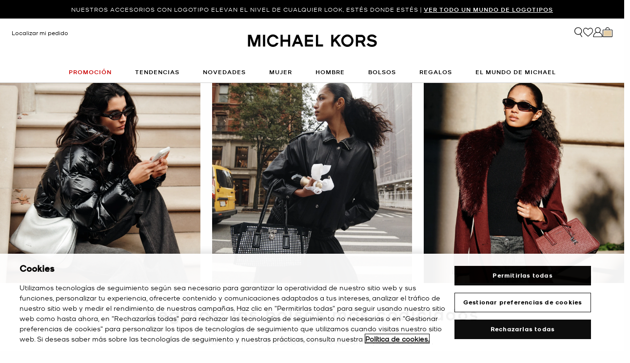

--- FILE ---
content_type: text/html; charset=utf-8
request_url: https://www.google.com/recaptcha/api2/anchor?ar=1&k=6Lecz2kkAAAAAEjaZVtqjGRMSoPaEsp_fmJwWpKX&co=aHR0cHM6Ly93d3cubWljaGFlbGtvcnMuZXM6NDQz&hl=es&v=7gg7H51Q-naNfhmCP3_R47ho&size=invisible&anchor-ms=20000&execute-ms=30000&cb=evxattol37dv
body_size: 48352
content:
<!DOCTYPE HTML><html dir="ltr" lang="es"><head><meta http-equiv="Content-Type" content="text/html; charset=UTF-8">
<meta http-equiv="X-UA-Compatible" content="IE=edge">
<title>reCAPTCHA</title>
<style type="text/css">
/* cyrillic-ext */
@font-face {
  font-family: 'Roboto';
  font-style: normal;
  font-weight: 400;
  font-stretch: 100%;
  src: url(//fonts.gstatic.com/s/roboto/v48/KFO7CnqEu92Fr1ME7kSn66aGLdTylUAMa3GUBHMdazTgWw.woff2) format('woff2');
  unicode-range: U+0460-052F, U+1C80-1C8A, U+20B4, U+2DE0-2DFF, U+A640-A69F, U+FE2E-FE2F;
}
/* cyrillic */
@font-face {
  font-family: 'Roboto';
  font-style: normal;
  font-weight: 400;
  font-stretch: 100%;
  src: url(//fonts.gstatic.com/s/roboto/v48/KFO7CnqEu92Fr1ME7kSn66aGLdTylUAMa3iUBHMdazTgWw.woff2) format('woff2');
  unicode-range: U+0301, U+0400-045F, U+0490-0491, U+04B0-04B1, U+2116;
}
/* greek-ext */
@font-face {
  font-family: 'Roboto';
  font-style: normal;
  font-weight: 400;
  font-stretch: 100%;
  src: url(//fonts.gstatic.com/s/roboto/v48/KFO7CnqEu92Fr1ME7kSn66aGLdTylUAMa3CUBHMdazTgWw.woff2) format('woff2');
  unicode-range: U+1F00-1FFF;
}
/* greek */
@font-face {
  font-family: 'Roboto';
  font-style: normal;
  font-weight: 400;
  font-stretch: 100%;
  src: url(//fonts.gstatic.com/s/roboto/v48/KFO7CnqEu92Fr1ME7kSn66aGLdTylUAMa3-UBHMdazTgWw.woff2) format('woff2');
  unicode-range: U+0370-0377, U+037A-037F, U+0384-038A, U+038C, U+038E-03A1, U+03A3-03FF;
}
/* math */
@font-face {
  font-family: 'Roboto';
  font-style: normal;
  font-weight: 400;
  font-stretch: 100%;
  src: url(//fonts.gstatic.com/s/roboto/v48/KFO7CnqEu92Fr1ME7kSn66aGLdTylUAMawCUBHMdazTgWw.woff2) format('woff2');
  unicode-range: U+0302-0303, U+0305, U+0307-0308, U+0310, U+0312, U+0315, U+031A, U+0326-0327, U+032C, U+032F-0330, U+0332-0333, U+0338, U+033A, U+0346, U+034D, U+0391-03A1, U+03A3-03A9, U+03B1-03C9, U+03D1, U+03D5-03D6, U+03F0-03F1, U+03F4-03F5, U+2016-2017, U+2034-2038, U+203C, U+2040, U+2043, U+2047, U+2050, U+2057, U+205F, U+2070-2071, U+2074-208E, U+2090-209C, U+20D0-20DC, U+20E1, U+20E5-20EF, U+2100-2112, U+2114-2115, U+2117-2121, U+2123-214F, U+2190, U+2192, U+2194-21AE, U+21B0-21E5, U+21F1-21F2, U+21F4-2211, U+2213-2214, U+2216-22FF, U+2308-230B, U+2310, U+2319, U+231C-2321, U+2336-237A, U+237C, U+2395, U+239B-23B7, U+23D0, U+23DC-23E1, U+2474-2475, U+25AF, U+25B3, U+25B7, U+25BD, U+25C1, U+25CA, U+25CC, U+25FB, U+266D-266F, U+27C0-27FF, U+2900-2AFF, U+2B0E-2B11, U+2B30-2B4C, U+2BFE, U+3030, U+FF5B, U+FF5D, U+1D400-1D7FF, U+1EE00-1EEFF;
}
/* symbols */
@font-face {
  font-family: 'Roboto';
  font-style: normal;
  font-weight: 400;
  font-stretch: 100%;
  src: url(//fonts.gstatic.com/s/roboto/v48/KFO7CnqEu92Fr1ME7kSn66aGLdTylUAMaxKUBHMdazTgWw.woff2) format('woff2');
  unicode-range: U+0001-000C, U+000E-001F, U+007F-009F, U+20DD-20E0, U+20E2-20E4, U+2150-218F, U+2190, U+2192, U+2194-2199, U+21AF, U+21E6-21F0, U+21F3, U+2218-2219, U+2299, U+22C4-22C6, U+2300-243F, U+2440-244A, U+2460-24FF, U+25A0-27BF, U+2800-28FF, U+2921-2922, U+2981, U+29BF, U+29EB, U+2B00-2BFF, U+4DC0-4DFF, U+FFF9-FFFB, U+10140-1018E, U+10190-1019C, U+101A0, U+101D0-101FD, U+102E0-102FB, U+10E60-10E7E, U+1D2C0-1D2D3, U+1D2E0-1D37F, U+1F000-1F0FF, U+1F100-1F1AD, U+1F1E6-1F1FF, U+1F30D-1F30F, U+1F315, U+1F31C, U+1F31E, U+1F320-1F32C, U+1F336, U+1F378, U+1F37D, U+1F382, U+1F393-1F39F, U+1F3A7-1F3A8, U+1F3AC-1F3AF, U+1F3C2, U+1F3C4-1F3C6, U+1F3CA-1F3CE, U+1F3D4-1F3E0, U+1F3ED, U+1F3F1-1F3F3, U+1F3F5-1F3F7, U+1F408, U+1F415, U+1F41F, U+1F426, U+1F43F, U+1F441-1F442, U+1F444, U+1F446-1F449, U+1F44C-1F44E, U+1F453, U+1F46A, U+1F47D, U+1F4A3, U+1F4B0, U+1F4B3, U+1F4B9, U+1F4BB, U+1F4BF, U+1F4C8-1F4CB, U+1F4D6, U+1F4DA, U+1F4DF, U+1F4E3-1F4E6, U+1F4EA-1F4ED, U+1F4F7, U+1F4F9-1F4FB, U+1F4FD-1F4FE, U+1F503, U+1F507-1F50B, U+1F50D, U+1F512-1F513, U+1F53E-1F54A, U+1F54F-1F5FA, U+1F610, U+1F650-1F67F, U+1F687, U+1F68D, U+1F691, U+1F694, U+1F698, U+1F6AD, U+1F6B2, U+1F6B9-1F6BA, U+1F6BC, U+1F6C6-1F6CF, U+1F6D3-1F6D7, U+1F6E0-1F6EA, U+1F6F0-1F6F3, U+1F6F7-1F6FC, U+1F700-1F7FF, U+1F800-1F80B, U+1F810-1F847, U+1F850-1F859, U+1F860-1F887, U+1F890-1F8AD, U+1F8B0-1F8BB, U+1F8C0-1F8C1, U+1F900-1F90B, U+1F93B, U+1F946, U+1F984, U+1F996, U+1F9E9, U+1FA00-1FA6F, U+1FA70-1FA7C, U+1FA80-1FA89, U+1FA8F-1FAC6, U+1FACE-1FADC, U+1FADF-1FAE9, U+1FAF0-1FAF8, U+1FB00-1FBFF;
}
/* vietnamese */
@font-face {
  font-family: 'Roboto';
  font-style: normal;
  font-weight: 400;
  font-stretch: 100%;
  src: url(//fonts.gstatic.com/s/roboto/v48/KFO7CnqEu92Fr1ME7kSn66aGLdTylUAMa3OUBHMdazTgWw.woff2) format('woff2');
  unicode-range: U+0102-0103, U+0110-0111, U+0128-0129, U+0168-0169, U+01A0-01A1, U+01AF-01B0, U+0300-0301, U+0303-0304, U+0308-0309, U+0323, U+0329, U+1EA0-1EF9, U+20AB;
}
/* latin-ext */
@font-face {
  font-family: 'Roboto';
  font-style: normal;
  font-weight: 400;
  font-stretch: 100%;
  src: url(//fonts.gstatic.com/s/roboto/v48/KFO7CnqEu92Fr1ME7kSn66aGLdTylUAMa3KUBHMdazTgWw.woff2) format('woff2');
  unicode-range: U+0100-02BA, U+02BD-02C5, U+02C7-02CC, U+02CE-02D7, U+02DD-02FF, U+0304, U+0308, U+0329, U+1D00-1DBF, U+1E00-1E9F, U+1EF2-1EFF, U+2020, U+20A0-20AB, U+20AD-20C0, U+2113, U+2C60-2C7F, U+A720-A7FF;
}
/* latin */
@font-face {
  font-family: 'Roboto';
  font-style: normal;
  font-weight: 400;
  font-stretch: 100%;
  src: url(//fonts.gstatic.com/s/roboto/v48/KFO7CnqEu92Fr1ME7kSn66aGLdTylUAMa3yUBHMdazQ.woff2) format('woff2');
  unicode-range: U+0000-00FF, U+0131, U+0152-0153, U+02BB-02BC, U+02C6, U+02DA, U+02DC, U+0304, U+0308, U+0329, U+2000-206F, U+20AC, U+2122, U+2191, U+2193, U+2212, U+2215, U+FEFF, U+FFFD;
}
/* cyrillic-ext */
@font-face {
  font-family: 'Roboto';
  font-style: normal;
  font-weight: 500;
  font-stretch: 100%;
  src: url(//fonts.gstatic.com/s/roboto/v48/KFO7CnqEu92Fr1ME7kSn66aGLdTylUAMa3GUBHMdazTgWw.woff2) format('woff2');
  unicode-range: U+0460-052F, U+1C80-1C8A, U+20B4, U+2DE0-2DFF, U+A640-A69F, U+FE2E-FE2F;
}
/* cyrillic */
@font-face {
  font-family: 'Roboto';
  font-style: normal;
  font-weight: 500;
  font-stretch: 100%;
  src: url(//fonts.gstatic.com/s/roboto/v48/KFO7CnqEu92Fr1ME7kSn66aGLdTylUAMa3iUBHMdazTgWw.woff2) format('woff2');
  unicode-range: U+0301, U+0400-045F, U+0490-0491, U+04B0-04B1, U+2116;
}
/* greek-ext */
@font-face {
  font-family: 'Roboto';
  font-style: normal;
  font-weight: 500;
  font-stretch: 100%;
  src: url(//fonts.gstatic.com/s/roboto/v48/KFO7CnqEu92Fr1ME7kSn66aGLdTylUAMa3CUBHMdazTgWw.woff2) format('woff2');
  unicode-range: U+1F00-1FFF;
}
/* greek */
@font-face {
  font-family: 'Roboto';
  font-style: normal;
  font-weight: 500;
  font-stretch: 100%;
  src: url(//fonts.gstatic.com/s/roboto/v48/KFO7CnqEu92Fr1ME7kSn66aGLdTylUAMa3-UBHMdazTgWw.woff2) format('woff2');
  unicode-range: U+0370-0377, U+037A-037F, U+0384-038A, U+038C, U+038E-03A1, U+03A3-03FF;
}
/* math */
@font-face {
  font-family: 'Roboto';
  font-style: normal;
  font-weight: 500;
  font-stretch: 100%;
  src: url(//fonts.gstatic.com/s/roboto/v48/KFO7CnqEu92Fr1ME7kSn66aGLdTylUAMawCUBHMdazTgWw.woff2) format('woff2');
  unicode-range: U+0302-0303, U+0305, U+0307-0308, U+0310, U+0312, U+0315, U+031A, U+0326-0327, U+032C, U+032F-0330, U+0332-0333, U+0338, U+033A, U+0346, U+034D, U+0391-03A1, U+03A3-03A9, U+03B1-03C9, U+03D1, U+03D5-03D6, U+03F0-03F1, U+03F4-03F5, U+2016-2017, U+2034-2038, U+203C, U+2040, U+2043, U+2047, U+2050, U+2057, U+205F, U+2070-2071, U+2074-208E, U+2090-209C, U+20D0-20DC, U+20E1, U+20E5-20EF, U+2100-2112, U+2114-2115, U+2117-2121, U+2123-214F, U+2190, U+2192, U+2194-21AE, U+21B0-21E5, U+21F1-21F2, U+21F4-2211, U+2213-2214, U+2216-22FF, U+2308-230B, U+2310, U+2319, U+231C-2321, U+2336-237A, U+237C, U+2395, U+239B-23B7, U+23D0, U+23DC-23E1, U+2474-2475, U+25AF, U+25B3, U+25B7, U+25BD, U+25C1, U+25CA, U+25CC, U+25FB, U+266D-266F, U+27C0-27FF, U+2900-2AFF, U+2B0E-2B11, U+2B30-2B4C, U+2BFE, U+3030, U+FF5B, U+FF5D, U+1D400-1D7FF, U+1EE00-1EEFF;
}
/* symbols */
@font-face {
  font-family: 'Roboto';
  font-style: normal;
  font-weight: 500;
  font-stretch: 100%;
  src: url(//fonts.gstatic.com/s/roboto/v48/KFO7CnqEu92Fr1ME7kSn66aGLdTylUAMaxKUBHMdazTgWw.woff2) format('woff2');
  unicode-range: U+0001-000C, U+000E-001F, U+007F-009F, U+20DD-20E0, U+20E2-20E4, U+2150-218F, U+2190, U+2192, U+2194-2199, U+21AF, U+21E6-21F0, U+21F3, U+2218-2219, U+2299, U+22C4-22C6, U+2300-243F, U+2440-244A, U+2460-24FF, U+25A0-27BF, U+2800-28FF, U+2921-2922, U+2981, U+29BF, U+29EB, U+2B00-2BFF, U+4DC0-4DFF, U+FFF9-FFFB, U+10140-1018E, U+10190-1019C, U+101A0, U+101D0-101FD, U+102E0-102FB, U+10E60-10E7E, U+1D2C0-1D2D3, U+1D2E0-1D37F, U+1F000-1F0FF, U+1F100-1F1AD, U+1F1E6-1F1FF, U+1F30D-1F30F, U+1F315, U+1F31C, U+1F31E, U+1F320-1F32C, U+1F336, U+1F378, U+1F37D, U+1F382, U+1F393-1F39F, U+1F3A7-1F3A8, U+1F3AC-1F3AF, U+1F3C2, U+1F3C4-1F3C6, U+1F3CA-1F3CE, U+1F3D4-1F3E0, U+1F3ED, U+1F3F1-1F3F3, U+1F3F5-1F3F7, U+1F408, U+1F415, U+1F41F, U+1F426, U+1F43F, U+1F441-1F442, U+1F444, U+1F446-1F449, U+1F44C-1F44E, U+1F453, U+1F46A, U+1F47D, U+1F4A3, U+1F4B0, U+1F4B3, U+1F4B9, U+1F4BB, U+1F4BF, U+1F4C8-1F4CB, U+1F4D6, U+1F4DA, U+1F4DF, U+1F4E3-1F4E6, U+1F4EA-1F4ED, U+1F4F7, U+1F4F9-1F4FB, U+1F4FD-1F4FE, U+1F503, U+1F507-1F50B, U+1F50D, U+1F512-1F513, U+1F53E-1F54A, U+1F54F-1F5FA, U+1F610, U+1F650-1F67F, U+1F687, U+1F68D, U+1F691, U+1F694, U+1F698, U+1F6AD, U+1F6B2, U+1F6B9-1F6BA, U+1F6BC, U+1F6C6-1F6CF, U+1F6D3-1F6D7, U+1F6E0-1F6EA, U+1F6F0-1F6F3, U+1F6F7-1F6FC, U+1F700-1F7FF, U+1F800-1F80B, U+1F810-1F847, U+1F850-1F859, U+1F860-1F887, U+1F890-1F8AD, U+1F8B0-1F8BB, U+1F8C0-1F8C1, U+1F900-1F90B, U+1F93B, U+1F946, U+1F984, U+1F996, U+1F9E9, U+1FA00-1FA6F, U+1FA70-1FA7C, U+1FA80-1FA89, U+1FA8F-1FAC6, U+1FACE-1FADC, U+1FADF-1FAE9, U+1FAF0-1FAF8, U+1FB00-1FBFF;
}
/* vietnamese */
@font-face {
  font-family: 'Roboto';
  font-style: normal;
  font-weight: 500;
  font-stretch: 100%;
  src: url(//fonts.gstatic.com/s/roboto/v48/KFO7CnqEu92Fr1ME7kSn66aGLdTylUAMa3OUBHMdazTgWw.woff2) format('woff2');
  unicode-range: U+0102-0103, U+0110-0111, U+0128-0129, U+0168-0169, U+01A0-01A1, U+01AF-01B0, U+0300-0301, U+0303-0304, U+0308-0309, U+0323, U+0329, U+1EA0-1EF9, U+20AB;
}
/* latin-ext */
@font-face {
  font-family: 'Roboto';
  font-style: normal;
  font-weight: 500;
  font-stretch: 100%;
  src: url(//fonts.gstatic.com/s/roboto/v48/KFO7CnqEu92Fr1ME7kSn66aGLdTylUAMa3KUBHMdazTgWw.woff2) format('woff2');
  unicode-range: U+0100-02BA, U+02BD-02C5, U+02C7-02CC, U+02CE-02D7, U+02DD-02FF, U+0304, U+0308, U+0329, U+1D00-1DBF, U+1E00-1E9F, U+1EF2-1EFF, U+2020, U+20A0-20AB, U+20AD-20C0, U+2113, U+2C60-2C7F, U+A720-A7FF;
}
/* latin */
@font-face {
  font-family: 'Roboto';
  font-style: normal;
  font-weight: 500;
  font-stretch: 100%;
  src: url(//fonts.gstatic.com/s/roboto/v48/KFO7CnqEu92Fr1ME7kSn66aGLdTylUAMa3yUBHMdazQ.woff2) format('woff2');
  unicode-range: U+0000-00FF, U+0131, U+0152-0153, U+02BB-02BC, U+02C6, U+02DA, U+02DC, U+0304, U+0308, U+0329, U+2000-206F, U+20AC, U+2122, U+2191, U+2193, U+2212, U+2215, U+FEFF, U+FFFD;
}
/* cyrillic-ext */
@font-face {
  font-family: 'Roboto';
  font-style: normal;
  font-weight: 900;
  font-stretch: 100%;
  src: url(//fonts.gstatic.com/s/roboto/v48/KFO7CnqEu92Fr1ME7kSn66aGLdTylUAMa3GUBHMdazTgWw.woff2) format('woff2');
  unicode-range: U+0460-052F, U+1C80-1C8A, U+20B4, U+2DE0-2DFF, U+A640-A69F, U+FE2E-FE2F;
}
/* cyrillic */
@font-face {
  font-family: 'Roboto';
  font-style: normal;
  font-weight: 900;
  font-stretch: 100%;
  src: url(//fonts.gstatic.com/s/roboto/v48/KFO7CnqEu92Fr1ME7kSn66aGLdTylUAMa3iUBHMdazTgWw.woff2) format('woff2');
  unicode-range: U+0301, U+0400-045F, U+0490-0491, U+04B0-04B1, U+2116;
}
/* greek-ext */
@font-face {
  font-family: 'Roboto';
  font-style: normal;
  font-weight: 900;
  font-stretch: 100%;
  src: url(//fonts.gstatic.com/s/roboto/v48/KFO7CnqEu92Fr1ME7kSn66aGLdTylUAMa3CUBHMdazTgWw.woff2) format('woff2');
  unicode-range: U+1F00-1FFF;
}
/* greek */
@font-face {
  font-family: 'Roboto';
  font-style: normal;
  font-weight: 900;
  font-stretch: 100%;
  src: url(//fonts.gstatic.com/s/roboto/v48/KFO7CnqEu92Fr1ME7kSn66aGLdTylUAMa3-UBHMdazTgWw.woff2) format('woff2');
  unicode-range: U+0370-0377, U+037A-037F, U+0384-038A, U+038C, U+038E-03A1, U+03A3-03FF;
}
/* math */
@font-face {
  font-family: 'Roboto';
  font-style: normal;
  font-weight: 900;
  font-stretch: 100%;
  src: url(//fonts.gstatic.com/s/roboto/v48/KFO7CnqEu92Fr1ME7kSn66aGLdTylUAMawCUBHMdazTgWw.woff2) format('woff2');
  unicode-range: U+0302-0303, U+0305, U+0307-0308, U+0310, U+0312, U+0315, U+031A, U+0326-0327, U+032C, U+032F-0330, U+0332-0333, U+0338, U+033A, U+0346, U+034D, U+0391-03A1, U+03A3-03A9, U+03B1-03C9, U+03D1, U+03D5-03D6, U+03F0-03F1, U+03F4-03F5, U+2016-2017, U+2034-2038, U+203C, U+2040, U+2043, U+2047, U+2050, U+2057, U+205F, U+2070-2071, U+2074-208E, U+2090-209C, U+20D0-20DC, U+20E1, U+20E5-20EF, U+2100-2112, U+2114-2115, U+2117-2121, U+2123-214F, U+2190, U+2192, U+2194-21AE, U+21B0-21E5, U+21F1-21F2, U+21F4-2211, U+2213-2214, U+2216-22FF, U+2308-230B, U+2310, U+2319, U+231C-2321, U+2336-237A, U+237C, U+2395, U+239B-23B7, U+23D0, U+23DC-23E1, U+2474-2475, U+25AF, U+25B3, U+25B7, U+25BD, U+25C1, U+25CA, U+25CC, U+25FB, U+266D-266F, U+27C0-27FF, U+2900-2AFF, U+2B0E-2B11, U+2B30-2B4C, U+2BFE, U+3030, U+FF5B, U+FF5D, U+1D400-1D7FF, U+1EE00-1EEFF;
}
/* symbols */
@font-face {
  font-family: 'Roboto';
  font-style: normal;
  font-weight: 900;
  font-stretch: 100%;
  src: url(//fonts.gstatic.com/s/roboto/v48/KFO7CnqEu92Fr1ME7kSn66aGLdTylUAMaxKUBHMdazTgWw.woff2) format('woff2');
  unicode-range: U+0001-000C, U+000E-001F, U+007F-009F, U+20DD-20E0, U+20E2-20E4, U+2150-218F, U+2190, U+2192, U+2194-2199, U+21AF, U+21E6-21F0, U+21F3, U+2218-2219, U+2299, U+22C4-22C6, U+2300-243F, U+2440-244A, U+2460-24FF, U+25A0-27BF, U+2800-28FF, U+2921-2922, U+2981, U+29BF, U+29EB, U+2B00-2BFF, U+4DC0-4DFF, U+FFF9-FFFB, U+10140-1018E, U+10190-1019C, U+101A0, U+101D0-101FD, U+102E0-102FB, U+10E60-10E7E, U+1D2C0-1D2D3, U+1D2E0-1D37F, U+1F000-1F0FF, U+1F100-1F1AD, U+1F1E6-1F1FF, U+1F30D-1F30F, U+1F315, U+1F31C, U+1F31E, U+1F320-1F32C, U+1F336, U+1F378, U+1F37D, U+1F382, U+1F393-1F39F, U+1F3A7-1F3A8, U+1F3AC-1F3AF, U+1F3C2, U+1F3C4-1F3C6, U+1F3CA-1F3CE, U+1F3D4-1F3E0, U+1F3ED, U+1F3F1-1F3F3, U+1F3F5-1F3F7, U+1F408, U+1F415, U+1F41F, U+1F426, U+1F43F, U+1F441-1F442, U+1F444, U+1F446-1F449, U+1F44C-1F44E, U+1F453, U+1F46A, U+1F47D, U+1F4A3, U+1F4B0, U+1F4B3, U+1F4B9, U+1F4BB, U+1F4BF, U+1F4C8-1F4CB, U+1F4D6, U+1F4DA, U+1F4DF, U+1F4E3-1F4E6, U+1F4EA-1F4ED, U+1F4F7, U+1F4F9-1F4FB, U+1F4FD-1F4FE, U+1F503, U+1F507-1F50B, U+1F50D, U+1F512-1F513, U+1F53E-1F54A, U+1F54F-1F5FA, U+1F610, U+1F650-1F67F, U+1F687, U+1F68D, U+1F691, U+1F694, U+1F698, U+1F6AD, U+1F6B2, U+1F6B9-1F6BA, U+1F6BC, U+1F6C6-1F6CF, U+1F6D3-1F6D7, U+1F6E0-1F6EA, U+1F6F0-1F6F3, U+1F6F7-1F6FC, U+1F700-1F7FF, U+1F800-1F80B, U+1F810-1F847, U+1F850-1F859, U+1F860-1F887, U+1F890-1F8AD, U+1F8B0-1F8BB, U+1F8C0-1F8C1, U+1F900-1F90B, U+1F93B, U+1F946, U+1F984, U+1F996, U+1F9E9, U+1FA00-1FA6F, U+1FA70-1FA7C, U+1FA80-1FA89, U+1FA8F-1FAC6, U+1FACE-1FADC, U+1FADF-1FAE9, U+1FAF0-1FAF8, U+1FB00-1FBFF;
}
/* vietnamese */
@font-face {
  font-family: 'Roboto';
  font-style: normal;
  font-weight: 900;
  font-stretch: 100%;
  src: url(//fonts.gstatic.com/s/roboto/v48/KFO7CnqEu92Fr1ME7kSn66aGLdTylUAMa3OUBHMdazTgWw.woff2) format('woff2');
  unicode-range: U+0102-0103, U+0110-0111, U+0128-0129, U+0168-0169, U+01A0-01A1, U+01AF-01B0, U+0300-0301, U+0303-0304, U+0308-0309, U+0323, U+0329, U+1EA0-1EF9, U+20AB;
}
/* latin-ext */
@font-face {
  font-family: 'Roboto';
  font-style: normal;
  font-weight: 900;
  font-stretch: 100%;
  src: url(//fonts.gstatic.com/s/roboto/v48/KFO7CnqEu92Fr1ME7kSn66aGLdTylUAMa3KUBHMdazTgWw.woff2) format('woff2');
  unicode-range: U+0100-02BA, U+02BD-02C5, U+02C7-02CC, U+02CE-02D7, U+02DD-02FF, U+0304, U+0308, U+0329, U+1D00-1DBF, U+1E00-1E9F, U+1EF2-1EFF, U+2020, U+20A0-20AB, U+20AD-20C0, U+2113, U+2C60-2C7F, U+A720-A7FF;
}
/* latin */
@font-face {
  font-family: 'Roboto';
  font-style: normal;
  font-weight: 900;
  font-stretch: 100%;
  src: url(//fonts.gstatic.com/s/roboto/v48/KFO7CnqEu92Fr1ME7kSn66aGLdTylUAMa3yUBHMdazQ.woff2) format('woff2');
  unicode-range: U+0000-00FF, U+0131, U+0152-0153, U+02BB-02BC, U+02C6, U+02DA, U+02DC, U+0304, U+0308, U+0329, U+2000-206F, U+20AC, U+2122, U+2191, U+2193, U+2212, U+2215, U+FEFF, U+FFFD;
}

</style>
<link rel="stylesheet" type="text/css" href="https://www.gstatic.com/recaptcha/releases/7gg7H51Q-naNfhmCP3_R47ho/styles__ltr.css">
<script nonce="Zuxr_zHRpanlH_UGf99alA" type="text/javascript">window['__recaptcha_api'] = 'https://www.google.com/recaptcha/api2/';</script>
<script type="text/javascript" src="https://www.gstatic.com/recaptcha/releases/7gg7H51Q-naNfhmCP3_R47ho/recaptcha__es.js" nonce="Zuxr_zHRpanlH_UGf99alA">
      
    </script></head>
<body><div id="rc-anchor-alert" class="rc-anchor-alert"></div>
<input type="hidden" id="recaptcha-token" value="[base64]">
<script type="text/javascript" nonce="Zuxr_zHRpanlH_UGf99alA">
      recaptcha.anchor.Main.init("[\x22ainput\x22,[\x22bgdata\x22,\x22\x22,\[base64]/[base64]/bmV3IFpbdF0obVswXSk6Sz09Mj9uZXcgWlt0XShtWzBdLG1bMV0pOks9PTM/bmV3IFpbdF0obVswXSxtWzFdLG1bMl0pOks9PTQ/[base64]/[base64]/[base64]/[base64]/[base64]/[base64]/[base64]/[base64]/[base64]/[base64]/[base64]/[base64]/[base64]/[base64]\\u003d\\u003d\x22,\[base64]\x22,\[base64]/DlUfDsSplwpDClcOwwo3DjhbDj8KeDSjCmMKmwo/CnMOnSyHCoVjCvHkzwpPDrMKVCMOTeMKvw6p0wrHDqMOGwpAtw5XChsKBw5/CtRfDs2p+ZMKhwqY6DXjCq8K7w6HCg8OPwobCrw3CisO1w7PCkyzDj8Kdw77CnMKXw4ZUMi9iF8OgwpY2w4NfBMODKRAccsKjIELDtcKoCsKlw6PDggDCjDBHY09Vw73DtQUpQ3HCgMKOawDDusOow51REVjChBzDucOQw4Y9w4jDgMO/RC3DrsOyw5wmWMK9wpPDgsKSJCQPfSTDu1kjwpJaOcKmPMOOwo00wp4jw4jCisORL8KdwqVwwqjCssO3woIAw6nCpXfDlMOlO0VSwoHCk1ceAsK/fcOvwq7Ds8O7w5vDmWfCpsK/[base64]/[base64]/DusO4w5kOJ3Jsw6PDhcKvw71hACpww5bCt2PCnsOecsKew4TCgHFPwqlBw6QHwoXCk8KUw6F8RFLDkBLDgQ/CgcKue8K8wp8ww4LDgcOPBCvCoXnCo0fCnUbCnMOOXsO7VMKQa0vDgsKPw6/CncO3f8Kow6HDm8OLW8KJPMKSfsOWw6VzUsOaPMOKw47Ci8K7wpcywrFlwo4+w4c/w5/[base64]/FzrDrMO0PQtzG1VJP0RAAkLCjsOFS0Mvw59qwpswFAVPwovDusOoZ3MoSsKLLR1oUxQhJsOPecOQJ8KmJ8KCwpEZw5R/wp47wp4XwqJmWRQeNV8gwr08RDDDjsKUw4M7wo3CjnHDtj/CgsOOw6fCuR7CqsOMTcKww5UBwpjCtnMOPFUYYcKybTgnO8OyPcKWZC/[base64]/CpS7DkMOiKkPCk2cxFMKfXcKROCbCpzPCrnLDqAVrWsK5wrjDq3hsOHoXcjJ7e0V7wpd2XVzCgGHDscKfwq7CkVxCMH7DgRh6fWrCncO9w44BcsKTW1w5wrxvUid6w6PDtsO/w7rCqS0iwocwehMYw4BWw4zCnBp2wq5Lf8KBwozCp8OAw44lw7JvAMOcwqjDn8KLP8OlwpzDn3TDigLCp8OpwpPDizkwMShow57DkzjCq8KpUCnCgA4Qw6HCoBfDvzcSw6IKwq3DnMKiw4VowrbCt1LDjMK/w71hJE0Cw6pzNMKfwq/Cj33DgRbCjwLCncK9w4lnwq7Cg8Khwp/CjGJIdMOBw57Dv8KRw4JHJkrDgMKywqcfacO/w4LDgsODwrrDj8KSw4jCniHDo8K4w5FXw65Ow4w/[base64]/[base64]/wqrDtyvDucOKEFTDlMOPwojDucOBXcKiw693w6kza29gNS9gQHjCkHcgwpY4w7fDpsKew63DlcOkFcOWwrgvQMKAXMOiwp/Cs2kQGTfCo2DDu2fDksK7wonDocOlwpdOw48MfRzDtQ/CvgrCkRPDssKfw5hyC8KTwrtuf8KED8OBAsOTw7nCkMK4w7l9wodlw7jCnBsfw4QZwp7DpTclRMOFXMOzw4XDkMOKRhQZwrnDphkQYFdnYCfDvcKzC8K9ZjVtBsOhZ8Ocw7PDtcO6wpXDl8KhXTbCtsOKVcKyw5XDsMOhJmLDn3lxw4/DlMKoGjPDm8ONwqzDol/CocOlXsO4W8OaRcK6w6fDnMO/e8KSw5Ffw7FIPsKxw6NCwrVKZlhxw6Yuw6DDvMOtwp1Jwq/ChsOJw7l/w53DqF/DlMOdwrDDtGgxSsOKw73DrXxCw4BxVMOvw6RIJMK3Aw1Zw48ZQsORKhgLw5gSw7txwotmbRp9PRnDq8O9fgfCrB8pwrrDkMK9w5nCqB3DnDbDmsOlw6EPwp7DsU1UX8O6w5swwoXCsALCiTLDsMOAw5LCqBTCksOqwr3DonDDh8OhwqnCtcKJwr/Ds3wTWMOYw65bw7zCncKdQzPCjsKTVmLDqDfDnAEPwpXDrQTDqU3DsMKQG2/Co8Kxw6RCcsK8FiAxEk7DkkA4w6Z/[base64]/DuRrDjhHCuVkewqLDrj0Jw6DCtwnCpcOHw7QWfzQtP8KJekzDm8KZw5U7dCfDuVR1w4jCl8K6ecOuZjLDmQpPw7Eywo19JMKnFMKJw5XCksOgw4YhAyQHLU7Dg0HDuRzDqsO5wocgT8K8wo3DnHQ1GFrDsFzDtcK5w77DoG0ew6XChcO/[base64]/DmGTDugBcw7HCojjDkAAiQSXCiEBawpjDlMO2wobDrCAGwozDqcOAw7zCsz45F8KGwolhwqdkFMORARvDtMKoM8KBVW/[base64]/DmXdbYMOFbsOBwr9jw4bDngXDusOkY8Oew4gEXCgLw5cTwpwFYsKWw60eFiQ+w5fCsFEiS8OtcWfCoB0xwpokb23Dr8O2V8Osw53ChzUzw5/Cm8OPbBzCkg9bw68nNMKmd8OieTBtOMKUw5/DgMOcJ11ERRUjwq/[base64]/CksKkVi/Cj1PDtDo2woPCswV/[base64]/wrfDt8OIJ8OfwqDDoXIvacOobkHDqn5/QMKMKMO+w7AEX25ewqw2wpjCmsOBQ3/Dq8K9NsOnMcO3w5HCmiBTWMKxwqhCEWjCphfDvCjCt8K1wrxWQE7Cp8K7wpTDnjpSWsO+w53DksK8Xm/ClsOUwrg2R3Y/w7tLw4rDvcOKI8KUw6PCnsKtwoFCw7NAw6QRw4TDnsKaEcOqcFLCnsKmQA4NYmnDuggtdTvChMKPTcKzwoAvw5VTw7xdw5DCp8K9wp9jw5fCiMK3w4lqw43Ds8OewpkNK8OVesOFIcKUSVpWVgLChMK9cMK8w6vCu8Osw7DCpkNpwr7CtWZMBl/CrirDg3rChsKEeAzCtcOIMgc1wqTCiMOowokyWsKkw6Fzw6YKw7lrNSpIMMOxwqpfw5/DmHvDmMOJGlHCqW7Do8KVw4YWaBNlbCbCpcOgWMOkf8KTRcKdw4EdwqHDn8OLH8OWw5pgMMOQXl7ClCFhwozCqsOawoMjw7bCvMKqwpNRfMKMScKIEcKcV8ORHWrDtB9aw7Jow7jDizxdwrLCvcOjwoLDqQkRfsOTw7U/fGcHw5l/[base64]/wrJjw4E2w4liUUhvWMO0F8Osw4JDw7lNwqvDssOgGMK5woYdIQojFcKKwrN9VRQ4c0MKwqzDpMKOGcKiEMKaTWnChH/CvcOID8OXEhxDwqjDk8K0c8KjwoIrHMOABirDqsKdw5bCk0XDpj1xw7rDkcOzw4gnZHBRMMKTfQzCkwfCgnoRwo7Dr8Omw5jDoQDCowNdKjVnWsKTwpsCBMKFw4FdwodPFcKEwpfDlMOXw64pw6nCuTpNBSvCqsK7w6BbQMO8w7LDgsK2wq/CgU9gwpI6SyokHE0Nw4ZXwpBEw4hEEsKuE8Kiw4DDgV9bDcOOw4fDmcObAkZxw6XClVTCvE/DrkLCocKdSFVhO8OLF8Orw6RKwqHCpVTCisK+w7LCq8OQw5AGelVCfcOncjnDg8O9cXs+w6sww7LDsMORw6/DpMO7wpvCqmp9w7/Cn8Ktw40NwqzCnyMyw6HCu8Kgw5JVw4gbJcKMQMOOw5XDrVFhQCJmwpzDvsKrwoHDon3DqX/DgQbCjiDCiwjDiXsWwpg2BQzCt8Kuwp/Ck8K4woE/Lx3CrMOHw6LDs1oJAcKfw4LCuDh6wpZePHkhwq4lGmjDqCxowqpRDnx3w5vCu2w9wq8aMsK/aSnDgnzCg8Ojw7jDlsKZc8Kxwr4WwoTClsKVwpl7G8OywpnCoMK5PMKvdzfDicOSRS/DlE5tH8KvwoPCl8Osa8KNL8K2w4rCmE3Dj0rDqgbChVvCncOVFAgIwo9Kw4LDosKYJXPCuXnCsXlzw4XCmsKwb8KAwqc2wqB7w4jCsMOCT8OPC0HCmcKFw5DDhQnCpUfDn8KXw75sKsOpTVw/S8OuNcKHU8OrM0t+H8KKwp1uNFfCkcODacOjw5cJwp8LblNXw4dHwpjDt8KNbcKHwrRKw7HDm8KNwonDllgIc8KCwo/Dh3XDqcOGw4cRwqtpwrLDi8KIw6vCn2w5w7VpwpkOwpnDuT/CgiEAdyZoC8KZw74QXcK9wq/DmWvDqMKZw7prTMOOb1/CgcO0OAQ6YjsMwpwnwrkcXB/DhsOCSRDDrMKuKwUEwqk9VsOFw4bCow7Cv3nCrxjDvMKewqjCg8Ord8KdS2vDkV1kw75gbcOQw4g3w5ctBsO0CQDDkcKoYsKcw47Do8KgR0chCcKlwonDpW5xwqrDmGrCr8OJF8OFOgPDhhvDkHLCiMOydXfDllIkw5B3KmxvCMODw45PBcK4w5/Cvn7CiHPCrMKGw7DDpSx0w5/[base64]/DhMKkcDVSw6DCrzDCo8O/wqHDq3DCrDQcDkfDoyoSVcOswpHCrxzCtMO9Gn7DqRYSBBJ8VcKgQFDCvcO6wo9Lwoknw6JiC8KkwrjCtsO1wqTDrFvCv0U/EsK1OsOLCyHCisOOOHgpdsKvB21NFQbDiMOUw67DoHfDjMKpw6M7w4YUwpAewpUlYn3CqMOmOcK2P8O5DsKuZ8Krwpcww5N6XzYZQ2Zow5vCiW/CnXhRwoHCnMOtPB0gZhPCucK0QD9yK8OgHmDCp8OZEQ8NwqJhwpLCnsOEb33CozHCi8Kyw7TChcKFEwzCmlnDjV/CmsOfNEXDlT85C0vCsCIRw6HDnsOHZR/DpDosw73CjsKdw67Cg8OmOH9AJQo6AMKnwpMnOcKwNXljw6ALw4/[base64]/[base64]/Dg8OlRsOKP8O+EsKsJGsVcWF9w7fCmcO0NmNnw5zDtQHCocO/w5vDuUDCvFsiw5xfwpcEKMKywpPDnncswpPDo2rChcOfCcOtw7E4N8K5TgoyIcKIw59IwonDrCrDnsO1w73DjsK0wqoGw7TCr2/Ds8K3O8OywpfCvsOewpnDsWXCulw6Lk/CiwMQw4Quw7rCnR/DmMKww77DgWRcF8OFw43ClsKhDMOKw7o8w53DnsKQwq3DrMO6w7TDqcOuJQV5ZjwEwqxoB8O4CMKyfxV6cCxSw5DDtcODwqNhwp7DkjVJwrUEwqPCsg/[base64]/w6FrS8KLLinCnV/[base64]/Dvy3CrsOzDxAawprDoMOqwovCisOjwpYDwrQKw6cAw4NhwqYQwojDk8KTwrJnwphiMV3CusKmwrM2woZfw7dsZcO1GMKvw4bCvMO3w4EANH/[base64]/DuyjCvXg2J8OEV8OBQRwwwosiQsObT8O7eRcqF1HDuQ/DpnrCnFXDn8OjcMKSwrHDqBVawqclXcOMIU3CusKKw7RZeBFNwq0dw6BgYsO3w480I3PDmxgUwoNzwoA8SyURw4LDk8OAc2/CrSvCisKxfcK1UcKRYwM+W8O4w5XCp8Oyw4hgVcOOwqpqCBFATAvDjMKYwptqwq4ubMKGw6sbKWZUPiXDoDN1woLCvMKxw4XCo0VEw6FnZR3CjMKnB0NowqnChsKGVSwUEz/[base64]/CicKBIzQ8IELDrMKVw4QDCsKbw5rCmcOaw4LDgTcERyfCuMKkwqfCm3gZwpbDhsOHwrEvwoPDkMKhwr/CscKUcD4swprCvUfDgHwXwonCpcOEwqcfLMK9w4lyL8KuwrQELMKrwpXCs8KgXMO9GcKVw7/CglvDgcKew7QoVMOsNMKyIsOBw4rCpsO1McOBbwTDjgokw7J9w63DoMO3FcO9HcOLFMO/PVQqcCPCtijChcK0IR4Ew7Jrw7vDpVVbG1TCtUt+Q8KYCsORw47CucOUwrHCkVfCiUrDknlIw6vCkDPClsOOwovDvAXDlcK1w4RBw7FJwr4Iw4wzai7DthrCpn8Hw5HDmCZMFcKfwr16w5Q6AMOewrPDj8OOGsK9w6vDsx/CjWfChQbDpcKtMxcLwo9KbWwrwoXDuk0/Fl/[base64]/DtsO9w7fDlipzw48QPAg3MnZhwpczZgcLEkISAQvCiixLw7XDggbCnMKfwo/CiUdjHWs5wq/Dh2DCl8O2w6lEw7Riw5HDi8KGwrNxTx7Cv8KDwoIpwrAwwqPCm8K0w6/DqEoQUhBxwqNbNHwRBTbDr8KOw6grQ0tKIGwhwqDDj2zCsj3ChRXCogHCsMK/egJWw5LDij4Hw7nCu8OYUS3DgcOnXsKJwqBRW8Ksw4ZDGyTDjlXCjnrDgh4Dw65Sw7g/[base64]/CvkB0w7AkD3rCqHPCvsOewoHDjENYXxDDv8K6wpkkw4vCi8O1w7XDpHrDrSgyH2UlAcOcwrxDZsOEw4XCj8KHZsO9FMKnwrQlwrjDjlrCs8K2dXQ3MAbDrcOzAsOMwrbDsMKcNlHCrx/DnBlnwrfCl8Kvw75WwqPDjmfDk0fCg1JhSScaScK7eMOnZMORw6gQwoMPBwrDklVrw491UAbDgsO/wrIfMcKywogbaHRJwptdw5c1UMOkVRfDnmcsWcOhPyMuQMKbwrAVw7vDgsOtVi3DkwHDnxLCjMOgAR/[base64]/Cv8Ouw5RSw6pnw43DsxfDnQJHw6B0NBDDl8OoJB7Dh8O2Oj/CksKRD8KRWQjDksKpw7/[base64]/[base64]/CoRvCkcKrwrkow4HDkcOxQ2o4fT0DwrZyJsOGwqrDqsO9wqNWfcKLw74WU8Oiwr0tLsOVB2zCu8KLcgfCtcOvF1IlF8Olw5treh5fE2TCtsK1fhMRAj3DgkcYw6HCgzN5wpXDgQLCmC5yw6/CrMOdJUbCmcOENcKPw75SOsO7wqkpw5lxwrzCh8OCw5QqTSLDp8OtW1ggwo/ClClkIMONE1vCn2s5bmLDmcKcT3jCuMOpw7h9wpfClsK6c8OrQzPDvcOhf2pJGgAvccOTYXYrw4sjDsOow7/DlF5udTHCtTnCj0k7CsKtw7pUIFAGM0XCi8Ktw7QpJMKwSsObZhRow75XwqjDhT/[base64]/[base64]/CvgUmIcKcw5PDj8Olw55/NBgkM8OIw4/[base64]/Dl8ODw45bKsKDwqp6wr/ChBZbw7nDqxlWX04CKlzCjsK/[base64]/[base64]/Cm8OnVzN3JcONwpRDw7fCoCdGKMOaRX7CmcO2N8KsZsKCw5pXwpNLUsOHH8KAE8OTwp/Dj8Kuw4fCmcOtJDTClMOxwpglw6bDjFdCw6d5woXDpFsiw47Cu2hXw57DscODGTJ5RcO0wrYzEE/[base64]/[base64]/Dh0nCjDNYa8KrAkTCnSfChcOOVcOVw7XDqE8RRsOhGcKbwrgCwr/[base64]/CnAPCmi3DusOmcjfCtCzDpMO5w7dVw7TDi8KCZsOEwqAvHVV8w43CjMOfYhJMCcOhVcOpD03CkcOfwr9kK8O/GWwxw7TCpcOrSMO8w4HDnWnCo0AkZio5cnLCi8Kaw43ClHsZJsOPKcOWwqrDjsOcK8Kyw5x+IcODwpk2wpoPwpnCqcK9MsKTwrzDrcKULsOnw7/DhsOaw5nDmQnDkwRiw69kccKZwpfCtMKOZsO6w63CuMOlATZhw6HDmsO/[base64]/DtgV3woLDlADCnsKjOcKqw7DCoi5NwplLHcOAw7ZqAmrCp1dfasO0wo/DusO8w5LCqR5ewrgiOQXDhRLDsEjDvsOOWikYw5LDt8O4w4/DiMKawrnCj8OGRTDCgcKNwpvDlmYPwp3CqVvDl8KoWcK1wrjCgMKAZS3DiW/CjMKQK8OvwojCiGdUw7zCmMK8w4lvBsKVOWbCs8K2QV11w4zCthRFA8OkwqFHRsKaw4VYwos9w48awrwJVsK7w6nCqMONwrbDkMKLdF/[base64]/OVhRbUzDl8OKw7jCmyg2DcOXw5zCmmJyB2zCuDjDiyx4wpdXPcOCw6fChcOIWhEqw4PCvC3CgDZSwqoMw7DCn2cWazkdwrvCucK2JsKsDj3DiXLDtsK/wrjDiEsYesKmYy/DhwjCqMKuw7pCG2zCkcKRb0ceLxXDscO4wq5Rw53DsMK+w6LCn8OxwoPCnHDCgGkIXGJhw4DDuMOmB2nCnMOPw5BfworDp8OCwqjCj8Oyw5rClsOFwo/CmcKhOMORTcK1wrbCp1dpw63DnAkNZMOPLjk7NcOYwppQw5Bkw6vDv8KNFWl6wr0CeMOZwr5+w5TCsy3CrVzCt18Uwp3CgV1VwphIOWPCtFXDt8OfGsOcZxYVd8KdQ8OPMUHDiiDCp8KxVD/Dn8OhwpbChQ0JfsOgS8OLw4xxfMOIw5PCsgsVw4zCpcKdDRPCq0/CssKvw5LCjQbCjGB/csKYZ33DlX7CkMKJw6scbsObMD0iGsO5w4/CsgTDgcKwPsOLw7fDtcKJwq83fBLDs3HDryZCw7t1wrHCk8O9w6vDosKYw67Dij5gasKycWUQTnnCumE+w4bCpl3CkFXDmMONwpB1w5QABMKkecKAYMKkw65rbC/DkMKSw6d+asOaVzTCmsK4w7nDvsOFcTrCpjkmQMKKw6fCv3fDpWjCiBXCtMKFDcOMw75UAsOYWCAfPsOJw4rDq8KowrZrSVHCgsOqw6/Cl3vDlAHDoHk4H8Oce8OFw4rCmsOGwpzDug/DqMKHWcKGDUvDn8K8wpEKcXrDk0PDrsKtT1Yrw6JCw4lLw6Nxw7PDv8Oeb8OqwqnDnsORUQ4ZwoM5wrs1bMONIE9vw41Qw7nDpsOdXQ1WNsKQworCmcODwqPCugF6WsOmBMOcRl4yC0fCildFwq/DjcOyw6TCicKmw5HChsKRwqcew43DnAx2wosaOyBZWcKBw4PDtBjCpjfDshxfw57DkcOZS1jDvRdHbgrCsEvCihNdwod/wp3DocKHw7XCrljDpMOcwqrChMKpw7JkDMORJ8OQESZ/HkYhTcKTw4dQw4V8wqIuw6wowqtJwqgwwrfDvsOUGmtmwrxqJyzDpcKGScOTwqrCocOjCcOrDHjDnTzCj8KffgTCn8KfwoDCtsOsUsOQdcO0NMKuTwLDqsKTShI+wrZYMsOqw7EDworDqsORNQ5Twoc5X8O7RcK8EWfDrm/DocKPGMOYTMOpU8KBTiNLw6szw5o+w6JDTMO+w7bCuR3Di8OTw4HCiMKNw7vCjsKkw4nCicOmw7zDlhQydXFzLsKFwrowOHDCuTDCvSfClcKUTMKWw6czIMKKDMKBDsONfjo1CcOePAwqPT/Dhi7DlBY2D8Klw5XCq8O2wqw7TFfDkn1nwrXDuEjDhEZfwq/DicK0DTvDglXCvcO8MF3Dl3/[base64]/CribCscKtwrDCsgp+wqxRw7bCmMKTw5vCuETDrTkIwrTCj8KAw7FGwrnDtzJUwpzCmWphGsOfNcO1w6tQw7Nkw7LCscOOJit3w552w4PCiU7DnmnDq2/CmUQTw4dwQsK8UW3DrDIdXVYUR8OOwrLCogtNw6/CscOnw5/DrGcEGV9kwr/CsGDDjgY5GA8ccMKFwodHVsK1wr/[base64]/CvsOGC8OMenLClDELVMKWw49iw6Bdw7nCuMOTwo7DncKvE8OjPR/DqcOXw4rCvllswqUVccKow6IOY8O4P1vDp1TCvS42A8KiKUrDpcK3wrLCmDTDpC/CtsKsRTBAwpTChAHDm1/CpCcnB8KifcOZLWrDuMKAwovDhMKqYAzCmVsRBcOXMMOmwop6w5DCvMO6MsKFw4bCuAHCm1zCvkEOYMKgegsGwo/Cnw5mbMO/wqXCmyDCrjk0wr4pwoEhIRLCsBHCtxLDqC/DjnTDtxPCksKqwpIjw6Bww4jCrFAZwrhVwrHDqSPCh8OAwo3Dq8OvesKrwqV8CAdAwrPCu8Ofw5MdwoLCt8K3PS7DvALDhxTCgMODRcOow6RMwqdwwpBzw7sFw6UIw5LDmsOxeMOQwonCn8KiTcKcFMKjLcK2VsO/w47Dli8kwr8Pw4A7wp3DpCfDqUPCuVfDtU/DuV3CnRYKIGcpwpDDuDPCg8KGJwsxIS7DrsKgZAPDpSjDlA/CosKow4vDs8ONA2vDlkwFwqw+wqRNwodIwplkQcKnDUFKIFPCgcKlw65yw7UsEMOSwq1lw7nDilfCqcKte8Kjw7nChMKuLcKPw43DosOMdcO+U8Klw5HDtcOAwpsAw7kVwqDDu3Nlwr/Cpw/[base64]/w550MW4Xw5/[base64]/[base64]/w6HDjcKPfwnClsKpNxvCv2wvdsONwrHDgcKsw40SGxlOTG/DssKew54Ud8ORIHPDjsKLbWLCr8OTw5lIW8KaWcKOXcKGPMK/wrFaw4rClC4Bw6Frw6/[base64]/DgMKzwoM0w7Nbf0DCncKOw63CjcOfR8ODJcOQwo5Vw481chvDh8K+wpPCiQ0Tf2zCgMK4U8K2w7xGwq/Cv0UdEsOVN8KWbU3CjG49Cm3DjkjDu8OhwrVHasO3eMK4w5l6NcKpDcOaw5nCnVfCjsO9w6oEfsOFSCs6YMKzwrrDpMOHwovCg0Z3w6p4wovCt2YEPi1/w5TClwPDmU4KWhEsDzomw5LDkh5+Lwx1d8K7w4Qhw6HCiMKIYsOjwrFdG8KVFMKoXHxtw6PDg1DDsMOwwpzCoyrCvW/[base64]/CicO3w6dJF8KlwrXDkUEjLsKqGD/CvGbCgVpowrrCssKYHyxJw7/[base64]/CmsK+w6HCmArCtyzCh0/CmmbCqjp/b8OJBAdxJMKMw7zDri04w4jChQnDssOVFcK7N0PDlMK1w6HCoRjDiBgTwozCmxg8aEdQwqd3EsO0A8KYw6jCh3jChGrCrcKYc8KyDFhxQAc4w5zDoMKYw4/CpH9afSbDvjQFJMOqWh9dfzjDiHTDiTkEwo0wwpIKUMKywqM1w6YDwq49ecOGSFwwGA7Cj2PCrSoTWiA/[base64]/CnMOTMC0THsKiJwhNw5ZkdsKwYzfDvsO0wrbClDtWWMKNczs4w6Q7wrXCkcKcJMK2QcOPw65kw4/DlcKXw5PDqk8UDMOxw6BmwpvDqlU2w5zCiAzCpMKFw50YwrvDgFTDkx1AwoBvf8Ksw77ClHTDk8Kgw6jDjsOXw6oLVcOOwpEaJMK6UMO3Q8KJwqLDvi9lw64JV0AoEW0fVS/Dv8KYLQrDhsKuY8O1w5rCuwTDiMKbews7KcK4Rzc9CcOGKBPDr1wlI8Krwo7CrsOxKwvDsT7DmMKEw53Ch8O1IsK0w67Ci1rCusKTw618wr0HEw7DmAAVwqIlwp5APEhBwrrCiMO3EMOEWk/[base64]/wpLDsk9Ew6/[base64]/[base64]/DnlDCsMONwooJe8KmcsKHwrXDoSTDjMOmw5ptwrk+KcOIw6oqVsKZw5HCucKmwqXCmETDgcKkwqVKwrJ6wrhvfMOFw491wr3CjC15BljDj8Oew4V/Xjgdw77DuxzCgMO/w6grw7rDmxTDmxlHREvDhlzDj2wxEnnDkyLCicKYwoXCgMKQw6AEXMOESsOOw4LDnwTCtlDDgDnDjh/[base64]/[base64]/Cn8KjT8Ouwr0lw77CjRoAwpgBScKSwoXCnMO+YMOdRkLCuUUVMxZmSCvCrxnClcK/QXcaw73DumRwwprDgcKrw7LCp8K3IRXCvQvDrAzDgVFKJsO8Bh4+wrfCs8OnD8KfMXoRRcKBw6QTwoTDp8O/cMKyWWnDmDXCj8KbOcO6KcKTw4A2w5DCjDEsbsKAw68dwpdjw5Vsw7ZxwqkiwrXCssOxX3nDol10Vw7DkwzCpgdpXTwMw5Aew6jDk8KHwqsCDsOvL00mY8OOOMKxCcK4wqZDw4p1bcOREWZCwpXCjMOcwpTDvzhPemLCiixYKsKBSzPCvljCt1zCqcK0d8Oow4/CgsOzd8OjaljCqsOxwrR3w4AvZ8O3wqvCojnCkcKJRBN0w4o8w67CmUfDoHvCoBtcw6ZRJhDCvMK8w6DDqsKXEMOhwrnCoSLDnTxwQx/CjA8MTW9lwpPCscOfM8K2w5gAw6jDhlvCksOaEGrCpMOKwoLCvkkvw5phwoDCoUvDpMKSwq9DwowsCAzDoATCm8K/w4Fiw5zClcKpwq3ChcOVNlplwoDDjicyPG3CgsOoM8OZPcKzwrJdRsK6L8OOwooiDHonMxB4woDDjH/ClnsALcO4ZnfDgMOSKlfCpcKnNsOpw75YAULDmBtydWXDo29swq5NwpnDoTdSw4saAcKyfld2NcOOw4w3wp55eDRMK8Ofw5ArRsKdYMKlKsO4eg3Cp8O8wqtUw6rDlsOTw43DkMOZDgrDnMKwJcOmDMOcBUfDg37Dl8Omw7vDrsO9woFTwojDgsOxw5/Co8OJDXBJB8KVwowXw4DChS0nYW/DgBAQRsODwpvDr8O+w7RqUcKOGMKBdcK6w5fDvQ1sNsKEw67Dk1nDmMKTTyUswpPDsT8HJsOGLWjCoMK7w5obwowRwprDmj17w6/DvcOvwqDDvHdfwp7DjsOANmVCwoHCpsK5UMKdwr5MWE49w7UwwrrCkVsywpDCoxdmJxnDtS7ClD7DnsKKBsOpwpY2dRXCshPDqCLCtxHDu0MUwoFjwpthwpvCpjHDkh7Cl8O0fnXCiUXDgcK3PsKhGQRUHnPDr20IwqfClcKWw4DCqMONwpTDqj/CgkLDql7DnzfDgMKkQ8KDwpgOwp1ha0skwqDClE8cw7sKImJsw4BJKcKNHiDCoE9Qwo8BSMKbI8KBwpQRwrzDocObUsO/LsObBWIEw7PDrsKhdltKc8KVwrcewonDigLDj33DksKywo1NeiArSWc2wpR+w70hw6Rrw49Ld09SPGbCoT8lwphBwphww7nCisOXw7fDnQ/Cq8KnS2LDhzPDu8KMwoR5w5QNQDnCpMKKGhklanNhSBDDvUFmw4fCn8OGJcO4DsK+TQAOw4NhwqXDt8OTwqt+NMOXwohyXcOZw482w6IiBC8Yw77CgMOiwrPCkcK8XMOow5k1wqvDv8OvwqlNwqk3wo/[base64]/DqzFITcObUS7Dh8Ozw64JwqbDlMOVIcKgQSrDmkvCtmx3w6/Cp8K+w7lXHzEiGsOlHEnCu8OawobDuXctWsOYESXDnGtlw7LCmsKHXzPDpGwGw7XCkx7CvxNWJn/Cjx02AgYOM8KBw6zDni3DncKxZWcKwoZ8woXDvWldAsKPEljDpQ05w5XCt0ogXMKVw4bDm3sQaynCisOBczcLIQ/[base64]/CpxY0w4TDjsK0w7ZuYsOIwp/DtsKYwrnDpXPCsj9bfS/CvcKiRBw2wp11wppEw5XDgSZcfMK9UWUTSVPCu8KtwpLCtmhCwrMAKUoMIyBtw7VSCD4Sw7dPwrI6Rh8FwpvChMK4w5LCpMKXwpIvOMOswqHDnsK3DAHDknvCpsOWF8OgJMOTw7TDrcKcVgtVYwzCjXo/[base64]/DgMK9w5wgZMKjSMOfw6hhwqLDnH7Cj8KSw4/CnFbDgnhRCCTDtcK/w4ELw4nDo0fCusOXYcKSNMKZw6TCq8ONw5V4w5jCnjDCrsOxw5DCnnbCk8OIDcOiMMOCWhDDrsKiSsKuNE5twqsQwqTCjg7DlcOiw51mwoQkZy9MwrDDrMOaw7HDsMOMw4LDo8Knw7ZmwqRDD8OTVcO1w6LDr8KKw6PDsMOQw5Qgw7/[base64]/[base64]/CsCXDrcKIw4J3EcOJTsKeP8OzXj/DoMOMFMOCOMOgGsOkw7fCk8O+BD8qwpjCmsOELBXCoMO8G8O/fsOMwrZ+wrU7ccKPw6/CtcOtYsOXAi7CnVzCp8OtwrdVw59Sw49Xw6TCt1rDgXHCqBHCkx3DmsO+RMORwpzCisOmwpXDm8Oaw7vDnEI5LcOHeW7DqRM5w4DCkUJZw6dREX3CkS7CsW/CjcOSfcO+K8OFe8O7cERrAX0Qwq99F8Kbw5PCpWFyw5IDw4LDg8KVZMKBw4F7w5rDtSjCtSY1GBnDtWvCrh4Cw65Cw4p+RGnCosKmw4vCgsK2w6EUw6rDmcOtw6oCwpU+V8OYB8O8FcOyasO2wr7ClsKTw43CkMOOJUAmJh1/wqTDj8KXAVPCrWxNDcOcHcOIw7nCocKgR8OWRsKZw5jDoMOAwqPDgsOSLyhNw7gXwpccMsOmJMOjYsKWw6tHOsK4OEjCrGPDu8KbwrMWfXjCo3rDhcKYe8OYe8OQC8Kiw4tjAMKVQxsWYzfDi0rDnMKdw6lcDHrDqyA4Rhw5YwkjZsO7w7/Cr8Kuc8O6ZE13M2nCq8OhTcOKBsKewpssX8O+woczH8KswrQvMBklKHIIXnwiRMOVbE3Cl2fClQwOw450wrPCrMKsM2Iyw4BES8K9woLCscKewrHCqsOlw7DCl8OXGMOrwoEQwrjCrEDDicKMNcOefsOkU1/DpEtVw70resOZwrTDpGB1wp41XsKVHh7DuMOLw4F7wqzCh2Uyw6rCpm5fw4DDqhw2wok7w4JBJ3LDksODKsO2wooMwojCrMKEw5TDl2vDpcKfLMKAw6LDpMK6VsOcwpbChkHDvsOkKAjDiloIW8OHwrjCqMO8NgpfwrliwodwRWMpesKSwpDCucKSw6/[base64]/wq87w7PDiiISc0xGw7pAYcKhP8KhHMKQw6Mmdg/DuFjDtQ7CrsKuAFjCs8Olwp7CoX4ew5nClMO5OyzCm2dAdcKPYiHChkYKLVdZMMOBHEQ/QkzDiVXDskrDvsKSwqLDisO4fMKcBnTDrsK1d0lLL8KWw5dzRjrDtn4dUsK9w6LDlMOvS8KLw53Ckm/[base64]/[base64]/ClMKlJAsOBXkGw78dw741wpbCvjXCpcOLwr9yKsKgwq3DmHzCjgTCqcOXeinCqC8+HG/DhMKYa3QRXQfCosOFfDo4bMOXw6FZOsO5w7rClw7DlkZnw7dSbEdGw6YVRFvDjWHCuiDDhsOhw63CugMqIX7CgU4pw4TCtcKDbWpYJxPDoRkWKcK9w5DChhnCsT/Cp8KgwoDDh23DiXDCvMOQw5jDp8KVRcOiwq0oL2slWmzCikXCuWhGw63DmcOPVV4ZEsOcw5TDpkLCtHFzwrPDoF1LcMKYXVjCgi/DjMKbLsOcexbDg8O7bsKSPsK4woLDqSE5Dy/[base64]/[base64]/CoH/Ci8K8AMKuwpjDvXQYc08/w4TCmMOxWDDCgMK+wqxkDMO0w5cGw5XCiwDCu8K/[base64]\\u003d\\u003d\x22],null,[\x22conf\x22,null,\x226Lecz2kkAAAAAEjaZVtqjGRMSoPaEsp_fmJwWpKX\x22,0,null,null,null,0,[21,125,63,73,95,87,41,43,42,83,102,105,109,121],[-1442069,681],0,null,null,null,null,0,null,0,null,700,1,null,1,\[base64]/tzcYADoGZWF6dTZkEg4Iiv2INxgAOgVNZklJNBoZCAMSFR0U8JfjNw7/vqUGGcSdCRmc4owCGQ\\u003d\\u003d\x22,0,1,null,null,1,null,0,1],\x22https://www.michaelkors.es:443\x22,null,[3,1,1],null,null,null,1,3600,[\x22https://www.google.com/intl/es/policies/privacy/\x22,\x22https://www.google.com/intl/es/policies/terms/\x22],\x22MEOdDcDNZNwPt4KipoQoV0AhV0ZXNjj6zYW7/4Au+I0\\u003d\x22,1,0,null,1,1766738984114,0,0,[3],null,[163,229,65,7],\x22RC-OtSQUmJrL-tB4g\x22,null,null,null,null,null,\x220dAFcWeA7EFa4njjKgmwqNycC6NRaBNljSJdpRZxYSJBf8b_LugWeE8fXfyyWejKJeyUuKuLbqg9ttb5sHvAp1eqkofswsizTRGA\x22,1766821784218]");
    </script></body></html>

--- FILE ---
content_type: text/css
request_url: https://www.michaelkors.es/on/demandware.static/Sites-mk_es-Site/-/es_ES/v1766730374725/css/search.css
body_size: 7845
content:
@-webkit-keyframes fadein{from{opacity:0.2}to{opacity:1}}@keyframes fadein{from{opacity:0.2}to{opacity:1}}.swatch-circle-beige{border:0.063em solid rgba(0,0,0,0.3);width:2.5em;height:2.5em;background:beige;border-radius:1.25em;display:block;position:relative}.swatch-circle-beige.disabled{opacity:0.2}.swatch-filter-beige{border:0.063em solid rgba(0,0,0,0.3);width:1.38em;height:1.38em;background:beige;border-radius:.69em;background-color:beige;display:block;position:relative}.swatch-filter-beige.disabled{opacity:0.2}.swatch-circle-black{border:0.063em solid rgba(0,0,0,0.3);width:2.5em;height:2.5em;background:#000;border-radius:1.25em;display:block;position:relative}.swatch-circle-black.disabled{opacity:0.2}.swatch-filter-black{border:0.063em solid rgba(0,0,0,0.3);width:1.38em;height:1.38em;background:#000;border-radius:.69em;background-color:#000;display:block;position:relative}.swatch-filter-black.disabled{opacity:0.2}.swatch-circle-blue{border:0.063em solid rgba(0,0,0,0.3);width:2.5em;height:2.5em;background:#0070d2;border-radius:1.25em;display:block;position:relative}.swatch-circle-blue.disabled{opacity:0.2}.swatch-filter-blue{border:0.063em solid rgba(0,0,0,0.3);width:1.38em;height:1.38em;background:#0070d2;border-radius:.69em;background-color:#0070d2;display:block;position:relative}.swatch-filter-blue.disabled{opacity:0.2}.swatch-circle-brown{border:0.063em solid rgba(0,0,0,0.3);width:2.5em;height:2.5em;background:brown;border-radius:1.25em;display:block;position:relative}.swatch-circle-brown.disabled{opacity:0.2}.swatch-filter-brown{border:0.063em solid rgba(0,0,0,0.3);width:1.38em;height:1.38em;background:brown;border-radius:.69em;background-color:brown;display:block;position:relative}.swatch-filter-brown.disabled{opacity:0.2}.swatch-circle-green{border:0.063em solid rgba(0,0,0,0.3);width:2.5em;height:2.5em;background:#008827;border-radius:1.25em;display:block;position:relative}.swatch-circle-green.disabled{opacity:0.2}.swatch-filter-green{border:0.063em solid rgba(0,0,0,0.3);width:1.38em;height:1.38em;background:#008827;border-radius:.69em;background-color:#008827;display:block;position:relative}.swatch-filter-green.disabled{opacity:0.2}.swatch-circle-grey{border:0.063em solid rgba(0,0,0,0.3);width:2.5em;height:2.5em;background:#8f979d;border-radius:1.25em;display:block;position:relative}.swatch-circle-grey.disabled{opacity:0.2}.swatch-filter-grey{border:0.063em solid rgba(0,0,0,0.3);width:1.38em;height:1.38em;background:#8f979d;border-radius:.69em;background-color:#8f979d;display:block;position:relative}.swatch-filter-grey.disabled{opacity:0.2}.swatch-circle-navy{border:0.063em solid rgba(0,0,0,0.3);width:2.5em;height:2.5em;background:navy;border-radius:1.25em;display:block;position:relative}.swatch-circle-navy.disabled{opacity:0.2}.swatch-filter-navy{border:0.063em solid rgba(0,0,0,0.3);width:1.38em;height:1.38em;background:navy;border-radius:.69em;background-color:navy;display:block;position:relative}.swatch-filter-navy.disabled{opacity:0.2}.swatch-circle-orange{border:0.063em solid rgba(0,0,0,0.3);width:2.5em;height:2.5em;background:orange;border-radius:1.25em;display:block;position:relative}.swatch-circle-orange.disabled{opacity:0.2}.swatch-filter-orange{border:0.063em solid rgba(0,0,0,0.3);width:1.38em;height:1.38em;background:orange;border-radius:.69em;background-color:orange;display:block;position:relative}.swatch-filter-orange.disabled{opacity:0.2}.swatch-circle-pink{border:0.063em solid rgba(0,0,0,0.3);width:2.5em;height:2.5em;background:#fe249a;border-radius:1.25em;display:block;position:relative}.swatch-circle-pink.disabled{opacity:0.2}.swatch-filter-pink{border:0.063em solid rgba(0,0,0,0.3);width:1.38em;height:1.38em;background:#fe249a;border-radius:.69em;background-color:#fe249a;display:block;position:relative}.swatch-filter-pink.disabled{opacity:0.2}.swatch-circle-purple{border:0.063em solid rgba(0,0,0,0.3);width:2.5em;height:2.5em;background:purple;border-radius:1.25em;display:block;position:relative}.swatch-circle-purple.disabled{opacity:0.2}.swatch-filter-purple{border:0.063em solid rgba(0,0,0,0.3);width:1.38em;height:1.38em;background:purple;border-radius:.69em;background-color:purple;display:block;position:relative}.swatch-filter-purple.disabled{opacity:0.2}.swatch-circle-red{border:0.063em solid rgba(0,0,0,0.3);width:2.5em;height:2.5em;background:red;border-radius:1.25em;display:block;position:relative}.swatch-circle-red.disabled{opacity:0.2}.swatch-filter-red{border:0.063em solid rgba(0,0,0,0.3);width:1.38em;height:1.38em;background:red;border-radius:.69em;background-color:red;display:block;position:relative}.swatch-filter-red.disabled{opacity:0.2}.swatch-circle-white{border:0.063em solid rgba(0,0,0,0.3);width:2.5em;height:2.5em;background:#fff;border-radius:1.25em;display:block;position:relative}.swatch-circle-white.disabled{opacity:0.2}.swatch-filter-white{border:0.063em solid rgba(0,0,0,0.3);width:1.38em;height:1.38em;background:#fff;border-radius:.69em;background-color:#fff;display:block;position:relative}.swatch-filter-white.disabled{opacity:0.2}.swatch-circle-yellow{border:0.063em solid rgba(0,0,0,0.3);width:2.5em;height:2.5em;background:#ff0;border-radius:1.25em;display:block;position:relative}.swatch-circle-yellow.disabled{opacity:0.2}.swatch-filter-yellow{border:0.063em solid rgba(0,0,0,0.3);width:1.38em;height:1.38em;background:#ff0;border-radius:.69em;background-color:#ff0;display:block;position:relative}.swatch-filter-yellow.disabled{opacity:0.2}.swatch-circle-miscellaneous{background:-webkit-gradient(linear, left bottom, left top, color-stop(0, #821e91), color-stop(25%, #821e91), color-stop(25%, #edd134), color-stop(50%, #ff0), color-stop(50%, #edd134), color-stop(50%, #59ba00), color-stop(76%, #59ba00), color-stop(76%, #111), to(#111)),-webkit-gradient(linear, left bottom, left top, color-stop(0, #0e5cd1), color-stop(50%, #0e5cd1), color-stop(50%, #e20b0b), to(#e20b0b));background:linear-gradient(0deg, #821e91 0, #821e91 25%, #edd134 25%, #ff0 50%, #edd134 50%, #59ba00 50%, #59ba00 76%, #111 76%, #111 100%),linear-gradient(0deg, #0e5cd1 0, #0e5cd1 50%, #e20b0b 50%, #e20b0b 100%);background-repeat:repeat-y, repeat;background-size:50% 100%, 100% 100%;border:0.063em solid rgba(0,0,0,0.3);border-radius:50%;display:block;height:2.5em;position:relative;-webkit-transform:rotate(35deg);transform:rotate(35deg);width:2.5em}.swatch-circle-miscellaneous.disabled{opacity:0.2}.swatch-circle-miscellaneous.selected::after{-webkit-transform:rotate(-35deg);transform:rotate(-35deg)}.swatch-circle-color-family{border:0.063em solid rgba(0,0,0,0.3);width:2.5em;height:2.5em;border-radius:1.25em;display:block;position:absolute;left:0}.swatch-circle-color-family.disabled{opacity:0.2}.swatch-filter-color-family{border:0.063em solid rgba(0,0,0,0.3);border-radius:0.69em;width:1.38em;height:1.38em;display:block;position:relative}.swatch-filter-color-family.disabled{opacity:0.2}.category-tile{position:relative}.category-tile h1,.category-tile h2{font-size:1.75rem;position:absolute;bottom:1.875rem;left:1.875rem;color:#fff}.category-tile::before{content:"";position:absolute;width:100%;height:100%;background-image:-webkit-gradient(linear, left top, left bottom, color-stop(60%, transparent), to(rgba(0,0,0,0.5)));background-image:linear-gradient(to bottom, transparent 60%, rgba(0,0,0,0.5) 100%)}.btn-add-to-favorites{margin-top:2.5rem}.btn-add-to-favorites .remove-from-favorites,.btn-add-to-favorites .add-to-favorites{height:24px;display:-webkit-box;display:-ms-flexbox;display:flex;-webkit-box-align:center;-ms-flex-align:center;align-items:center;padding:0;text-transform:uppercase}.btn-add-to-favorites .remove-from-favorites .mk-icon,.btn-add-to-favorites .add-to-favorites .mk-icon{font-size:1.175rem;color:#000}.btn-add-to-favorites .remove-from-favorites .fav-label,.btn-add-to-favorites .add-to-favorites .fav-label{padding:2px 10px;line-height:15px;letter-spacing:1.92px}.btn-add-to-favorites+.design-and-detail{margin-top:21px}.scroll-panel{display:-webkit-box;display:-ms-flexbox;display:flex;-webkit-box-pack:start;-ms-flex-pack:start;justify-content:flex-start;gap:.625rem;background:#fff;width:100%;padding:1rem 0}.scroll-panel__inner{display:-webkit-box;display:-ms-flexbox;display:flex;-webkit-box-pack:start;-ms-flex-pack:start;justify-content:flex-start;gap:.625rem;overflow-x:auto;scrollbar-width:none;padding:.0625rem}.scroll-panel__inner::-webkit-scrollbar{display:none}.grid-header.m-sticky{padding:0;margin:0 -.75rem}.grid-header.m-sticky .scroll-panel,.grid-header.m-sticky .refinement-filters{padding-left:.75rem;padding-right:.75rem}@media (min-width: 1025px){.grid-header.m-sticky .scroll-panel,.grid-header.m-sticky .refinement-filters{padding-left:0;padding-right:0}}.grid-header.m-sticky .scroll-panel{padding-right:0}.grid-header.m-sticky .scroll-panel .scroll-panel__inner{padding-right:.75rem}@media (min-width: 1025px){.grid-header.m-sticky .scroll-panel .scroll-panel__inner{padding-right:0}}.btn.m-scroll-panel{font-family:"Kors Sans Book",arial,sans-serif;border:1px solid #000;padding:.375rem .4375rem;border-radius:.25rem;line-height:1.166;background-color:#fff;white-space:nowrap}.price-range__inputs{display:-webkit-box;display:-ms-flexbox;display:flex;gap:18px}@media (max-width: 1024.98px){.price-range__inputs{gap:55px}}.price-range__field{-webkit-box-flex:1;-ms-flex:1;flex:1}.price-range__stepper{-webkit-box-align:center;-ms-flex-align:center;align-items:center;background-color:#fff;border:1px solid #d6d6d6;color:#000;cursor:text;display:-webkit-box;display:-ms-flexbox;display:flex;height:45px;margin-block:2px 0;-webkit-padding-start:8px;padding-inline-start:8px;-webkit-transition:border-color 0.25s ease-in-out;transition:border-color 0.25s ease-in-out}.price-range__stepper:focus-within{border:1px solid #000;color:#495057;outline:0}.price-range__label{color:#767676;font-family:"Kors Sans Book",arial,sans-serif;font-weight:350;line-height:100%;margin-bottom:0;position:relative}.price-range__currency{font-family:"Kors Sans Book",arial,sans-serif;font-size:.75rem;line-height:100%}@media (max-width: 1024.98px){.price-range__currency{font-size:.875rem}}.price-range__input{background-color:none;border:0;font-size:.75rem;height:100%;line-height:100%;-webkit-padding-start:4px;padding-inline-start:4px;outline:none}@media (max-width: 1024.98px){.price-range__input{font-size:.875rem}}.price-range__input:focus:not(:focus-visible){border:none}.refinements-card .price-range{padding:0 12px 4px}@media (max-width: 1024.98px){.refinements-card .price-range{padding:0 8px 12px}}.price-slider{margin-top:7px}.price-slider__track{fill:#ababb7}.price-slider__range{fill:#000}.price-slider__handle{cursor:ew-resize}.price-slider__thumb{fill:#5971ad;stroke:#ca0000;stroke-width:2px}@media (max-width: 1024.98px){.refinement-bar{background-color:#fff;-webkit-box-shadow:0 0.313em 0.938em rgba(0,0,0,0.5);box-shadow:0 0.313em 0.938em rgba(0,0,0,0.5);display:none;left:0;position:fixed;top:0;width:100%;height:100%;overflow:auto;z-index:1050;-webkit-animation:0.25s linear slide-up;animation:0.25s linear slide-up}}@media (min-width: 1025px){.refinement-bar{display:-webkit-box;display:-ms-flexbox;display:flex;-webkit-box-orient:vertical;-webkit-box-direction:normal;-ms-flex-direction:column;flex-direction:column;position:sticky;top:calc(var(--header-height) + 28px);height:calc(100vh - var(--header-height) - 28px);overflow-y:auto;scrollbar-width:none}}.refinement-bar__title{font-family:"Kors Sans Light",arial,sans-serif;font-size:1.125rem;line-height:1.2}@media (min-width: 1025px){.refinement-bar__inner{max-width:250px}}.refinement-bar__actions{display:-webkit-box;display:-ms-flexbox;display:flex;-webkit-box-align:center;-ms-flex-align:center;align-items:center;width:100%;gap:12px;bottom:0;padding:1.25rem;position:fixed;background:#fff;border-top:1px solid #000;z-index:10}.refinement-bar__cta{height:2.8125rem}.refinement-bar__cta:disabled{border-color:#8c8c8c;background-color:#fff;color:#8c8c8c}.refinement-bar__cta:disabled:focus{outline:dotted 1px #000}.refinement-bar__cta.button{font-size:.875rem}@supports (-webkit-touch-callout: none){.refinement-bar__cta:focus{outline:none}}.filter__header{background-color:#fff;top:0;z-index:3}.filter__title{display:-webkit-box;display:-ms-flexbox;display:flex;height:3.5rem;padding:0 3.5rem;-webkit-box-align:center;-ms-flex-align:center;align-items:center;letter-spacing:0.05em;font-family:"Kors Sans Medium",arial,sans-serif;-webkit-box-pack:center;-ms-flex-pack:center;justify-content:center;border-bottom:1px solid #d9d9d9;font-size:1rem;text-transform:uppercase}.filter__close{top:1.25rem;right:1.25rem;width:1rem;height:1rem}.filter__close::after{background:var(--icon-color, currentColor);display:block;-webkit-mask-position:50%;mask-position:50%;-webkit-mask-repeat:no-repeat;mask-repeat:no-repeat;width:var(--icon-size, 16px);height:var(--icon-size, 16px);content:""}.filter__close::after{-webkit-mask:url("../svg-icons/sprite.svg#close");mask:url("../svg-icons/sprite.svg#close")}.filter__close::after{-webkit-transform:rotate(0) translate(-50%, -50%);transform:rotate(0) translate(-50%, -50%)}.filter__close::before{display:none}.refinements{margin-top:28px;border-top:1px solid #ccc}@media (max-width: 1199.98px){.refinements{padding:0;margin-bottom:6.25rem}}@media (max-width: 1024.98px){.refinements{border:0;padding:0 12px}}@media (max-width: 767.98px){.refinements{margin-top:8px}}.refinements span.collapse.show.collapsed{display:none}.refinements .active-refinement .card-body,.refinements .active-refinement ul.content:not(.color_family_name-content):not(.refinementColor-content):not(.size-content),.refinements .active-refinement ul.content:not(.color_family_label-content):not(.refinementColor-content):not(.size-content){display:block}.refinements .header,.refinements .values{padding:0.313em 0}.refinements .header{font-size:1.125em;color:#444}.refinements ul li button{border:none;color:var(--skin-link-color-1);background-color:transparent;padding-left:0;margin-bottom:12px}@media (max-width: 1024.98px){.refinements ul li button{padding-left:10px;margin-bottom:20px}}@media (max-width: 767.98px){.refinements ul li button{padding-left:0}}.refinements ul li button .priceCount{font-size:.875rem;font-family:"Kors Sans Book",arial,sans-serif;line-height:13px;text-align:left;margin-bottom:0}@media (min-width: 1025px){.refinements ul li button .priceCount{font-size:.75rem}}.refinements ul li button .priceCount span{color:#333}@media (max-width: 1024.98px){.refinements ul li[data-id="size"] button,.refinements ul li[data-id="refinementSize"] button{margin-bottom:0}}.refinements li{list-style-type:none;padding-left:0}.refinements li.color-attribute{width:100%;margin-bottom:1.5rem}@media (min-width: 1025px){.refinements li.color-attribute{padding:10px 5px;margin-bottom:0}}@media (min-width: 320px){.refinements li.color-attribute{width:50%}}.refinements li.color-attribute button{display:-webkit-box;display:-ms-flexbox;display:flex;font-size:.875rem;-webkit-box-align:center;-ms-flex-align:center;align-items:center;letter-spacing:0.01px;text-align:left;font-family:"Kors Sans Book",arial,sans-serif;position:relative}@media (max-width: 1024.98px){.refinements li.color-attribute button{min-height:2rem;margin-bottom:0}}@media (min-width: 1025px){.refinements li.color-attribute button{font-size:.75rem}}.refinements li.color-attribute button .swatch-color-title{margin-left:40px}.refinements li.disabled{opacity:0.5}@media (max-width: 1024.98px){.refinements .card-header.refinements-header{padding:0 8px}.refinements .card-header.refinements-header .title{line-height:1.2}}.refinements .card-header h2{font-family:inherit;font-size:inherit;font-weight:inherit;margin-bottom:0}.refinements .card-header button.title{line-height:.75rem}@media (max-width: 1024.98px){.refinements .card-header button.title{padding:16px 0;height:auto;margin-top:0;font-family:"Kors Sans Book",arial,sans-serif;font-size:.875rem}.refinements .card-header button.title::after{background:var(--icon-color, currentColor);display:block;-webkit-mask-position:50%;mask-position:50%;-webkit-mask-repeat:no-repeat;mask-repeat:no-repeat;width:var(--icon-size, 16px);height:var(--icon-size, 9px);content:""}.refinements .card-header button.title::after{-webkit-mask:url("../svg-icons/sprite.svg#dropdown-arrow");mask:url("../svg-icons/sprite.svg#dropdown-arrow")}.refinements .card-header button.title::after{margin-left:auto;background-color:#000}.refinements .card-header button.title[aria-expanded="true"]::after{background:var(--icon-color, currentColor);display:block;-webkit-mask-position:50%;mask-position:50%;-webkit-mask-repeat:no-repeat;mask-repeat:no-repeat;width:var(--icon-size, 16px);height:var(--icon-size, 9px);content:""}.refinements .card-header button.title[aria-expanded="true"]::after{-webkit-mask:url("../svg-icons/sprite.svg#dropdown-arrow");mask:url("../svg-icons/sprite.svg#dropdown-arrow")}.refinements .card-header button.title[aria-expanded="true"]::after{background-color:#000;-webkit-transform:rotate(180deg);transform:rotate(180deg)}}.refinements .collapsible-xl .color_family_name-content,.refinements .collapsible-xl .color_family_label-content,.refinements .refinementColor-content{-ms-flex-wrap:wrap;flex-wrap:wrap;display:-webkit-box;display:-ms-flexbox;display:flex;padding:0.313em 0;overflow:hidden}@media (max-width: 1024.98px){.refinements .collapsible-xl .color_family_name-content,.refinements .collapsible-xl .color_family_label-content,.refinements .refinementColor-content{padding:8px 8px 0}}.secondary-bar{padding-left:0;padding-right:0;padding-bottom:1em;overflow:auto}@media (max-width: 767.98px){.secondary-bar button.reset{float:right}}@media (min-width: 544px) and (max-width: 767.98px){.secondary-bar{padding:0.938em 2.813em}}@media (max-width: 543.98px){.secondary-bar{padding:0.938em}}.refinement-header{overflow:auto}.disabled{pointer-events:none}.grid-header{margin:.8125rem 0}@media (max-width: 1024.98px){.grid-header{margin:0;position:sticky;top:0;z-index:998;margin-right:-12px;margin-left:-12px;padding-right:12px;padding-left:12px;background:white;-webkit-transition:none;transition:none}}.grid-header .available-text{display:none}@media (max-width: 1024.98px){.scroll-direction-up .grid-header{top:var(--header-and-search-height);-webkit-transition:top 0.2s;transition:top 0.2s}}.row .grid-header,.content-grid-header{margin-top:2em;margin-bottom:13px}@media (max-width: 1024.98px){.row .grid-header,.content-grid-header{margin-top:0;margin-bottom:0}.row .grid-header .filter-results,.content-grid-header .filter-results{display:inline-block;font-size:.75rem;border:1px solid #cdcdcd;background-color:#fff;font-family:"Kors Sans Medium",arial,sans-serif;cursor:pointer;line-height:1;color:#000;letter-spacing:0.05em;height:45px;width:calc(100% - 6px)}}@media (max-width: 1024.98px) and (max-width: 767.98px){.row .grid-header .filter-results,.content-grid-header .filter-results{width:calc(100% - 6px)}}@media (max-width: 1024.98px){.row .grid-header .filter-results.btn-primary:not(:disabled):not(.disabled):active:active,.row .grid-header .filter-results:hover,.content-grid-header .filter-results.btn-primary:not(:disabled):not(.disabled):active:active,.content-grid-header .filter-results:hover{background:#fff;color:#000;border:1px solid #cdcdcd}@supports (-webkit-touch-callout: none){.row .grid-header .filter-results:focus,.content-grid-header .filter-results:focus{outline:none}}.row .grid-header .filter-cta,.content-grid-header .filter-cta{margin:0 0 20px}}@media (max-width: 1024.98px) and (max-width: 767.98px){.row .grid-header .filter-cta,.content-grid-header .filter-cta{margin-bottom:16px}}.row .grid-header .filter-check,.content-grid-header .filter-check{width:8px;margin-left:5px;margin-bottom:3px}.row .grid-header .refine,.content-grid-header .refine{width:270px;height:1px}.refinement-trigger{padding:0 .125rem 0 0}@media (max-width: 1024.98px){.mobile-grid-header{margin-bottom:.25rem;text-align:center}}.result-count{font-size:.6875rem;color:#707070;letter-spacing:0.03em;font-family:"Kors Sans Book",arial,sans-serif}@media (max-width: 1199.98px){.result-count{padding:0.938em}.header-product-list .result-count{padding:0}}@media (max-width: 767.98px){.result-count{padding:0}}.result-count .text-result{padding-right:0}@media (min-width: 1025px){.result-count .text-result{margin-top:9px}}.result-count .text-result .results{font-size:.75rem;color:#000;letter-spacing:0.03em}.result-count .text-result .results span{font-family:"Kors Sans Book",arial,sans-serif}@media (max-width: 1024.98px){.result-count .text-result .results{letter-spacing:0;line-height:1.25}}.result-count .text-right{float:right;padding-right:0}.result-count .text-right .results{z-index:1}@media (min-width: 1025px){.sort-dropdown{padding:0}.sort-dropdown .sortby_text{font-size:.6875rem;font-family:"Kors Sans Medium",arial,sans-serif;color:#000;background-color:#fff;letter-spacing:0.1rem;display:block;margin:-2px 11px 0;text-transform:uppercase;line-height:20px}.sort-dropdown .dropdown-toggle::after{background:var(--icon-color, currentColor);display:block;-webkit-mask-position:50%;mask-position:50%;-webkit-mask-repeat:no-repeat;mask-repeat:no-repeat;width:var(--icon-size, 8px);height:var(--icon-size, 6px);content:""}.sort-dropdown .dropdown-toggle::after{-webkit-mask:url("../svg-icons/sprite.svg#dropdown-arrow");mask:url("../svg-icons/sprite.svg#dropdown-arrow")}.sort-dropdown .dropdown-toggle::after{display:inline-block;color:#000;border:none;margin-left:9px;margin-bottom:2px;vertical-align:middle}.sort-dropdown .sortby-label{font-size:.6875rem;font-family:"Kors Sans Book",arial,sans-serif;color:#000;letter-spacing:0.1rem}.sort-dropdown .dropdown-menu{top:-14px;left:-1px;right:auto;z-index:1;padding:11px}.sort-dropdown .dropdown-menu .dropdown-item{font-size:.6875rem;font-family:"Kors Sans Book",arial,sans-serif;color:#000;letter-spacing:0.1rem;height:13px;margin:0 11px 9px 0;position:relative;left:0}.sort-dropdown .dropdown-menu .dropdown-item.selected{font-family:"Kors Sans Medium",arial,sans-serif}.sort-dropdown .dropdown-menu .dropdown-item.selected::after{background:var(--icon-color, currentColor);display:block;-webkit-mask-position:50%;mask-position:50%;-webkit-mask-repeat:no-repeat;mask-repeat:no-repeat;width:var(--icon-size, 8px);height:var(--icon-size, 6px);content:""}.sort-dropdown .dropdown-menu .dropdown-item.selected::after{-webkit-mask:url("../svg-icons/sprite.svg#dropdown-arrow");mask:url("../svg-icons/sprite.svg#dropdown-arrow")}.sort-dropdown .dropdown-menu .dropdown-item.selected::after{display:inline-block;color:#000;vertical-align:middle;border:none;margin-left:9px;margin-bottom:2px;line-height:1;-webkit-transform:rotate(180deg);transform:rotate(180deg)}.sort-dropdown .dropdown-menu .dropdown-item:last-child{margin:0}}@media (max-width: 1199.98px){.refinement.card{border-top:0 none;border-left:0 none;border-right:0 none;border-radius:0;margin-bottom:0}.refinement .card-header{border-bottom:0 none}}@media (max-width: 1199.98px) and (min-width: 1025px){.refinement .card-header{padding:0.25rem 1rem}}.refinement a{text-decoration:none}.refinement.refinement-category li{display:block}.refinement.refinement-category>ul>li{margin-left:0}.refinement.refinement-category .card-body>ul.content{margin:0;padding:0}@media (max-width: 1024.98px){.refinement.refinement-category .card-body>ul.content{padding:4px 8px 0 3px}.refinement.refinement-category .card-body>ul.content ul.content{padding:0}}.search-banner{background-image:url("../images/search.jpg");background-position-y:40%}.search-keywords{font-weight:bold}.clear-all-reset{font-size:.75rem;background:none;border:none;position:relative;font-family:"Kors Sans Book",arial,sans-serif;margin:0;padding-left:9px}.clear-all-reset button{width:100%;height:100%;border:none;background:none;text-align:left;margin:0;line-height:initial}.clear-all-reset button span{border-bottom:1px solid #000}@media (max-width: 1024.98px){.clear-all-reset button{color:#000}}.filter-bar{background:#fff}.filter-bar .filter-bar-scroll::-webkit-scrollbar{display:none}.filter-bar ul{gap:8px}@media (max-width: 1024.98px){.filter-bar ul{gap:10px}}.filter-bar li{list-style:none}.filter-bar li:first-child{margin-left:0}.filter-bar li.filter-value{border:1px solid #ccc;padding:0.3125em;border-radius:3px;position:relative}.filter-bar li.filter-value:not(.filter-value-sm){border:none;background-color:#f4f4f4;border-radius:18px}.filter-bar li.filter-value button{color:black;border:none;font-family:"Kors Sans Book",arial,sans-serif}.filter-bar li.filter-value button::after{background:var(--icon-color, currentColor);display:block;-webkit-mask-position:50%;mask-position:50%;-webkit-mask-repeat:no-repeat;mask-repeat:no-repeat;width:var(--icon-size, 9px);height:var(--icon-size, 9px);content:""}.filter-bar li.filter-value button::after{-webkit-mask:url("../svg-icons/sprite.svg#close");mask:url("../svg-icons/sprite.svg#close")}.filter-bar li.filter-value button::after{color:#999;position:absolute;top:50%;-webkit-transform:translateY(-50%);transform:translateY(-50%)}.filter-bar li.swatch-filter{padding:8px;height:1.5625rem;font-size:1.38em;position:relative;border-radius:25px;background-color:#f4f4f4}@media (min-width: 1025px){.filter-bar li.swatch-filter{height:37px}}.filter-bar li.swatch-filter button{width:100%;height:100%;display:block;border:none}@media (max-width: 1024.98px){.filter-bar li.swatch-filter button{padding:0 12px 0 0}}.filter-bar li.swatch-filter button::before{content:"";width:0.8em;height:0.8em;border-radius:0.4em;position:absolute;left:0.5em;top:0.5em}.filter-bar li.swatch-filter button::after{background:var(--icon-color, currentColor);display:block;-webkit-mask-position:50%;mask-position:50%;-webkit-mask-repeat:no-repeat;mask-repeat:no-repeat;width:var(--icon-size, 9px);height:var(--icon-size, 9px);content:""}.filter-bar li.swatch-filter button::after{-webkit-mask:url("../svg-icons/sprite.svg#close");mask:url("../svg-icons/sprite.svg#close")}.filter-bar li.swatch-filter button::after{display:inline;text-rendering:auto;position:absolute;right:10px;top:7px}.filter-bar li.swatch-filter-sm{font-size:1.38em;border:none;width:-webkit-fit-content;width:-moz-fit-content;width:fit-content;padding:0 12px 1px}.filter-bar li.swatch-filter-sm button{width:100%;height:100%;border:none}.filter-bar li.swatch-filter-sm button::before{content:"";background-color:#fff;width:0.8em;height:0.8em;border-radius:0.4em;position:absolute;left:0.5em;display:none;top:0.5em}.filter-bar li.swatch-filter-sm button::after{background:var(--icon-color, currentColor);display:block;-webkit-mask-position:50%;mask-position:50%;-webkit-mask-repeat:no-repeat;mask-repeat:no-repeat;width:var(--icon-size, 9px);height:var(--icon-size, 9px);content:""}.filter-bar li.swatch-filter-sm button::after{-webkit-mask:url("../svg-icons/sprite.svg#close");mask:url("../svg-icons/sprite.svg#close")}.filter-bar li.swatch-filter-sm button::after{position:absolute;top:50%;-webkit-transform:translateY(-50%);transform:translateY(-50%);left:auto}@media (min-width: 1025px){.filter-bar li.swatch-filter-sm button{display:inline-block}}.filter-bar li .swatch-filter-sm-circle{height:12px;width:12px;font-size:23.0625rem;zoom:22%;margin:-14px 0 0 21px;display:inline-block}@media (max-width: 319.98px){.tab-content{padding-left:0;padding-right:0}}.search-tips{width:70%;text-align:left;margin:40px 0 0;color:#000}@media (max-width: 1024.98px){.search-tips{width:100%;margin:25px 0 40px}}.search-tips p{font-size:1.125rem;font-family:"Kors Sans Light",arial,sans-serif;line-height:25.2px}@media (max-width: 1024.98px){.search-tips p{font-size:.875rem;line-height:21px}}.search-tips li{font-size:.875rem;line-height:21px;margin:5px -14px 0}@media (max-width: 1024.98px){.search-tips li{font-size:.6875rem;line-height:17px}}.category-item{margin-bottom:0.938rem}.header-product-list{margin:24px 0 32px}@media (min-width: 1025px){.header-product-list{margin:48px 0 60px}}.noresults-cs{margin:0}.noresults-cs .search-result{width:100%;font-size:inherit}@media (max-width: 1199.98px){.noresults-cs .search-result{padding-left:60px}}@media (max-width: 1024.98px){.noresults-cs .search-result{width:100%;padding:0 12px}}.noresults-cs .search-result input{text-transform:capitalize}.noresults-cs .search-result input::-webkit-input-placeholder{text-transform:none}.noresults-cs .search-result input::-moz-placeholder{text-transform:none}.noresults-cs .search-result input:-ms-input-placeholder{text-transform:none}.noresults-cs .search-result input::-ms-input-placeholder{text-transform:none}.noresults-cs .search-result input::placeholder{text-transform:none}.noresults-cs .focus-within:focus-within{outline:none}@media (min-width: 1025px){.noresults-cs .customer-service{margin-top:0}}.search-result__page-title{font-family:inherit;font-size:inherit;font-weight:inherit;line-height:inherit}@media (max-width: 1199.98px){.tab-content{padding:0}}@media (max-width: 1199.98px){.tab-pane{max-width:100%;padding:0}}.search-results .search-result-count{font-family:"Kors Sans Book",arial,sans-serif;color:#000;font-size:1.75rem}@media (max-width: 1024.98px){.search-results .search-result-count{color:#000;font-size:1.125rem}}.search-results .search-result-count .try-serach-label{font-size:.875rem;font-family:"Kors Sans Book",arial,sans-serif;line-height:21px;padding:15px 0}@media (max-width: 1024.98px){.search-results .search-result-count .try-serach-label{font-size:.6875rem;line-height:17px;padding:8px 0 0;margin-bottom:10px}}.search-results .search-result-count ::-webkit-input-placeholder{font-size:.875rem;color:#767676;line-height:21px}.search-results .search-result-count ::-moz-placeholder{font-size:.875rem;color:#767676;line-height:21px}.search-results .search-result-count :-ms-input-placeholder{font-size:.875rem;color:#767676;line-height:21px}.search-results .search-result-count ::-ms-input-placeholder{font-size:.875rem;color:#767676;line-height:21px}.search-results .search-result-count ::placeholder{font-size:.875rem;color:#767676;line-height:21px}@media (max-width: 1024.98px){.search-results .search-result-count ::-webkit-input-placeholder{font-size:.6875rem;line-height:17px}.search-results .search-result-count ::-moz-placeholder{font-size:.6875rem;line-height:17px}.search-results .search-result-count :-ms-input-placeholder{font-size:.6875rem;line-height:17px}.search-results .search-result-count ::-ms-input-placeholder{font-size:.6875rem;line-height:17px}.search-results .search-result-count ::placeholder{font-size:.6875rem;line-height:17px}}.show-more,.show-more-content{padding:36px;clear:both}.show-more.d-none,.show-more-content.d-none{padding:0}.desktop-load-more{padding:10px 0}.mobile-load-more{padding:10px 0}.swatch-mark.color-value[data-selected="true"]::after{color:#000;content:"\f058";display:table-caption;font-family:"FontAwesome";font-size:1.625em;left:0.295em;position:absolute}.swatch-mark.color-value.selected::after{color:#000;border-radius:50%;content:"";height:46px;width:46px;border:1px solid #000;left:-6px;position:absolute;top:-6px}@media (max-width: 319.98px){.swatch-mark.color-value.selected::after{height:46px;width:46px}}.swatch-mark.color-value:hover::after{color:#000;border-radius:50%;content:"";height:46px;width:46px;border:1px solid #767676;left:-6px;position:absolute;top:-6px}@media (max-width: 319.98px){.swatch-mark.color-value:hover::after{height:46px;width:46px}}.search-nav .nav-tabs-wrapper{padding:0}@media (max-width: 1024.98px){.search-nav .nav-tabs-wrapper{display:none}}.search-nav .nav-tabs-wrapper .nav-tabs{border-bottom:0 none}.search-nav .nav-link:focus{background-color:#f9f9f9}.product-options .quantity{position:absolute;bottom:0;right:0}.refinements-card{border:none;border-bottom:1px solid #ccc;border-radius:0;margin-bottom:0}.refinements-card:last-child{margin-bottom:15px}@media (min-width: 1025px){.refinements-card{padding:4px 0}}@media (max-width: 1024.98px){.refinements-card{border-bottom:1px solid #d9d9d9;padding:0}.refinements-card:last-child{border:none}}.refinements-card div{border:none;padding:0}@media (min-width: 1025px){.refinements-card div .title:nth-child(2){padding:20px 0;text-transform:uppercase}}@media (min-width: 1025px){.refinements-card div .title:nth-child(2) span:nth-child(1){font-size:.75rem;letter-spacing:0.05em}}@media (min-width: 768px) and (max-width: 1024.98px){.refinements-card.refinement-size .card-body{margin-top:20px}}@media (max-width: 1024.98px){.refinements-card .card-body{margin-top:0;margin-bottom:0}}.refinements-card .card-body .show-more-btn{margin-top:16px}.refinements-card .card-body .fa-square-o{vertical-align:middle}.refinements-card ul.content{margin:0;padding:0}@media (max-width: 1024.98px){.refinements-card ul.content{padding:4px 0 0 8px}}@media (max-width: 1024.98px){.refinements-card ul.content li[class*="refinements-"]{padding-left:0}}.refinements-card .card-body-container{margin-bottom:8px}@media (max-width: 1024.98px){.refinements-card .card-body-container{margin-bottom:4px}}.refinements-card .card-body-container .refinementSize-content li:first-child .size-sub-heading{margin-top:0}@media (max-width: 767.98px){.refinements-card .card-body-container .refinementSize-content li:first-child .size-sub-heading{margin-top:4px}}.refinements-card .card-body-container .size-border{border-bottom:1px solid #d9d9d9}.refinements-card .card-body-container .size-border:last-child{border:0}.refinements-card .card-body-container .size-sub-heading{font-size:.875rem;line-height:15px;color:#000;font-family:"Kors Sans Book",arial,sans-serif;margin-bottom:16px;margin-top:20px}@media (min-width: 1025px){.refinements-card .card-body-container .size-sub-heading{padding-left:10px}}@media (min-width: 768px) and (max-width: 1024.98px){.refinements-card .card-body-container .size-sub-heading{padding-left:10px}}@media (max-width: 767.98px){.refinements-card .card-body-container .size-sub-heading{padding-left:9px}}.refinements-card:not(.refinement-color_family_name) .card-body-container{margin-top:4px}.refinements-color-button{padding:0;font-size:.6875rem}.filter-bar-2{padding-bottom:12px}.swatch-selected-color{font-size:.5rem}.refinements-color-text{font-size:.6875rem;width:-webkit-max-content;width:-moz-max-content;width:max-content;padding-right:10px;line-height:13px;font-family:"Kors Sans Book",arial,sans-serif}@media (max-width: 1024.98px){.refinements-color-text{padding:0}}.filter-bar-list{display:-webkit-box;display:-ms-flexbox;display:flex;-webkit-box-orient:vertical;-webkit-box-direction:normal;-ms-flex-direction:column;flex-direction:column}.refinements-price{font-size:.75rem}.refinements-is-more{font-size:.6875rem}.is-more-text{font-size:.6875rem;font-family:"Kors Sans Medium",arial,sans-serif;letter-spacing:0.03em}.new-arrival-content span{font-size:.75rem}.collapsible-xl.refinement-size.active-refinement .card-body .content{display:grid;grid-template-columns:repeat(auto-fill, minmax(50px, 1fr))}@media (max-width: 369.98px){.collapsible-xl.refinement-size.active-refinement .card-body .content{grid-template-columns:repeat(5, 1fr)}}.collapsible-xl.refinement-size .size-content{display:grid;grid-template-columns:repeat(5, 1fr);row-gap:4px}@media (max-width: 1024.98px){.collapsible-xl.refinement-size .size-content{grid-template-columns:repeat(auto-fill, minmax(44px, 44px));gap:16px 12px;padding-bottom:16px}}.collapsible-xl.refinement-size .size-content li{font-size:.75rem}@media (min-width: 1025px){.collapsible-xl.refinement-size .size-content{padding-left:10px}}@media (max-width: 1024.98px){.collapsible-xl.refinement-size .size-content{padding-left:9px}}@media (max-width: 1024.98px){.collapsible-xl.refinement-size .size-content button{margin-bottom:0}}.collapsible-xl.refinement-size .bag-size-refinement .size-filter{width:100%}.collapsible-xl.refinement-size .bag-size-refinement .size-filter .selected{color:#000;background-color:transparent}.collapsible-xl.refinement-size .content li.collapse:not(.show){display:none}.collapsible-xl.refinement-size .content li button div{width:44px;height:44px;display:-webkit-box;display:-ms-flexbox;display:flex;-webkit-box-align:center;-ms-flex-align:center;align-items:center;-webkit-box-pack:center;-ms-flex-pack:center;justify-content:center;border:1px solid #ddd}.collapsible-xl.refinement-size .content li button .selected{color:#fff;background-color:#000}.collapsible-xl.refinement-size .content li button .unselected{color:#000;background-color:#fff}@media (max-width: 1024.98px){.swatch-mark.color-value,.refinements .color-value{height:2rem;width:2rem;border-radius:50%}}.swatch-mark.color-value:hover::after,.swatch-mark.color-value.selected::after,.refinements .color-value:hover::after,.refinements .color-value.selected::after{left:50%;top:50%;-webkit-transform:translate(-50%, -50%);transform:translate(-50%, -50%);height:38px;width:38px}@media (min-width: 1025px){.swatch-mark.color-value:hover::after,.swatch-mark.color-value.selected::after,.refinements .color-value:hover::after,.refinements .color-value.selected::after{height:2.5rem;width:2.5rem}}.plp-breadcrumbs{margin-top:10px}@media (max-width: 1199.98px){.plp-breadcrumbs{overflow-x:auto}.plp-breadcrumbs .breadcrumb{width:-webkit-max-content;width:-moz-max-content;width:max-content;margin-right:auto}}@media (max-width: 1024.98px){.plp-breadcrumbs{margin-bottom:32px}}@media (max-width: 767.98px){.plp-breadcrumbs{margin-bottom:0}}.plp-breadcrumbs .breadcrumb{padding:0}.plp-breadcrumbs .row{margin:0}.plp-breadcrumbs .col{padding:0}@media (max-width: 1024.98px){.hide-overflow{overflow:hidden !important}}.init-sticky{position:absolute;bottom:0;top:0}@media (max-width: 1024.98px){.init-sticky{position:fixed;bottom:unset}}.stick-to-bottom{position:fixed;top:auto;bottom:44px}.stick-to-top{position:fixed;bottom:auto}.footer-sticky{position:absolute;top:0}.product-tile{outline:none}.product-tile:focus-visible{outline:none}.customer-service{margin-bottom:40px}@media (min-width: 1025px){.customer-service{width:100%;padding-right:0}}.customer-service .srp-cs .help-text{text-align:left;font-size:18px;font-family:"Kors Sans Light",arial,sans-serif;margin:0}.nocount-text{font-size:1.125rem;font-family:"Kors Sans Book",arial,sans-serif;letter-spacing:0.01px;line-height:22px;margin-bottom:8px}.nocount-results{font-size:.75rem;letter-spacing:0.01px;line-height:22px;vertical-align:middle}@media (min-width: 1025px){.nocount-results{font-size:.875rem}}.store-type-search-results{margin-top:8px;-ms-flex-wrap:wrap;flex-wrap:wrap}.store-type-search-results .store-tabs-link{font-family:"Kors Sans Medium",arial,sans-serif;text-transform:uppercase}.store-type-search-results .store-tabs-link .store-tabs-link-text,.store-type-search-results .store-tabs-link .store-tabs-link-icon{pointer-events:none}.nocount-results-srp{display:block;font-size:1.125rem}@media (max-width: 767.98px){.nocount-results-srp{font-size:1rem}}.refinements .card-header .desktop-filter{line-height:14px}.no-search-recommendations__section{margin-bottom:24px}@media (min-width: 1025px){.no-search-recommendations__section{margin-bottom:60px}}.sorting-option.dropdown-item,.sorting-option.dropdown-item:hover,.sorting-option.dropdown-item:active{background-color:#fff;font-size:.6875rem;font-family:"Kors Sans Book",arial,sans-serif;color:#000;letter-spacing:1.6px;padding:0;width:-webkit-max-content;width:-moz-max-content;width:max-content}.sorting-option.dropdown-item:hover span::after,.sorting-option.dropdown-item:hover:hover span::after,.sorting-option.dropdown-item:active:hover span::after{content:"";position:absolute;bottom:-2px;left:0;height:1px;width:100%;background:#000}.dropdown-item.brand{margin:0.25rem 1rem}.sort-by-desktop-dropdown .dropdown-menu{min-width:190px;border:1px solid #e1e1e1;z-index:99}@media (min-width: 768px) and (max-width: 1024.98px){.refinement-bar-parent{margin-top:1.5rem}}@media (max-width: 767.98px){.refinement-bar-parent{margin-top:1rem}}.refinement-bar-parent .category-title{padding:0;line-height:initial;margin-top:-2px}@media (min-width: 1025px){.refinement-bar-parent .category-title{text-transform:uppercase}}@media (min-width: 768px) and (max-width: 1024.98px){.refinement-bar-parent .category-title{margin-top:0;margin-bottom:.5rem}}@media (min-width: 1025px){.refinementCheckbox.m-checkbox{width:16px;height:16px;margin-right:8px;background-color:#fff;border-radius:0}}@media (min-width: 1025px){.refinementCheckboxSelected.m-checkbox::before{width:5px;height:12px;border-width:0 1px 1px 0;margin-left:1px;margin-top:-3px}}.no-results-found{margin-top:2.5rem}@media (max-width: 767.98px){.no-results-found{margin-top:.75rem}}.no-results-found-title{display:-webkit-box;display:-ms-flexbox;display:flex;-webkit-box-orient:vertical;-webkit-box-direction:normal;-ms-flex-flow:column;flex-flow:column;font-family:"Kors Sans Book",arial,sans-serif;font-size:1.75rem;font-weight:350;gap:10px;letter-spacing:0.33px;line-height:2.625rem;margin-block:0}@media (max-width: 767.98px){.no-results-found-title{font-size:1.125rem;line-height:1.375rem}}@media (max-width: 767.98px){.no-results-found-label{letter-spacing:0}}.no-results-found .button{margin-top:1.5rem;min-width:200px}@media (max-width: 767.98px){.no-results-found .button{margin-top:.75rem}}@media (max-width: 1024.98px){.no-results-found .page-breadcumbs{display:block !important}}.no-results-found .breadcrumb{-webkit-box-pack:center;-ms-flex-pack:center;justify-content:center;margin-block:.75rem 1.75rem}.plp-container .product-grid{display:grid;grid-auto-flow:row dense;padding-bottom:36px}@media (min-width: 768px){.plp-container .product-grid{grid-template-columns:repeat(4, minmax(0, 1fr))}.plp-container .product-grid .grid-footer{grid-column:1 / 5}}@media (max-width: 767.98px){.plp-container .product-grid{grid-template-columns:repeat(2, minmax(0, 1fr))}.plp-container .product-grid .grid-footer{grid-column:1 / 3}}.plp-container .product-grid .product-tile-wrapper{max-width:unset;padding-right:5px;padding-left:5px}.plp-container .product-grid>span{display:none}.plp-container .product-grid .experience-region,.plp-container .product-grid .experience-component{display:contents}.plp-container .product-grid .experience-region .one-up-text.text-below,.plp-container .product-grid .experience-component .one-up-text.text-below{padding-bottom:40px;width:100%}.plp-container .product-grid .one-up-container{padding:0 6px}@media (min-width: 768px){.plp-container .product-grid .experience-firstRegion .c-2x2{grid-column:3 / 5;grid-row:1 / 3}}@media (max-width: 767.98px){.plp-container .product-grid .experience-firstRegion .c-2x2{grid-column:1 / 3;grid-row:2 / 4}}@media (min-width: 768px){.plp-container .product-grid .experience-firstRegion .c-2x1{grid-column:1 / 3;grid-row:1 / 2}}@media (max-width: 767.98px){.plp-container .product-grid .experience-firstRegion .c-2x1{grid-row:1 / 2;grid-column:1 / 3}}@media (min-width: 768px){.plp-container .product-grid .experience-firstRegion .c-1x1-left{grid-column:1 / 2;grid-row:2 / 3}}@media (max-width: 767.98px){.plp-container .product-grid .experience-firstRegion .c-1x1-left{grid-column:1 / 2;grid-row:4 / 5}}@media (min-width: 768px){.plp-container .product-grid .experience-firstRegion .c-1x1-right{grid-column:2 / 3;grid-row:2 / 3}}@media (max-width: 767.98px){.plp-container .product-grid .experience-firstRegion .c-1x1-right{grid-column:2 / 3;grid-row:4 / 5}}@media (min-width: 768px){.plp-container .product-grid .experience-secondRegion .c-2x2{grid-column:1 / 3;grid-row:4 / 6}}@media (max-width: 767.98px){.plp-container .product-grid .experience-secondRegion .c-2x2{grid-column:1 / 3;grid-row:7 / 8}}@media (min-width: 768px){.plp-container .product-grid .experience-secondRegion .c-2x1{grid-column:3 / 5;grid-row:4 / 5}}@media (max-width: 767.98px){.plp-container .product-grid .experience-secondRegion .c-2x1{grid-row:8 / 9;grid-column:1 / 3}}@media (min-width: 768px){.plp-container .product-grid .experience-secondRegion .c-1x1-left{grid-column:3 / 4;grid-row:5 / 6}}@media (max-width: 767.98px){.plp-container .product-grid .experience-secondRegion .c-1x1-left{grid-column:1 / 2;grid-row:9 / 10}}@media (min-width: 768px){.plp-container .product-grid .experience-secondRegion .c-1x1-right{grid-column:4 / 5;grid-row:5 / 6}}@media (max-width: 767.98px){.plp-container .product-grid .experience-secondRegion .c-1x1-right{grid-column:2 / 3;grid-row:9 / 10}}@media (min-width: 768px){.plp-container .product-grid .experience-thirdRegion .c-2x2{grid-column:3 / 5;grid-row:6 / 8}}@media (max-width: 767.98px){.plp-container .product-grid .experience-thirdRegion .c-2x2{grid-column:1 / 3;grid-row:12 / 14}}@media (min-width: 768px){.plp-container .product-grid .experience-thirdRegion .c-2x1{grid-column:1 / 3;grid-row:6 / 7}}@media (max-width: 767.98px){.plp-container .product-grid .experience-thirdRegion .c-2x1{grid-row:10 / 12;grid-column:1 / 3}}@media (min-width: 768px){.plp-container .product-grid .experience-thirdRegion .c-1x1-left{grid-column:1 / 2;grid-row:7 / 8}}@media (max-width: 767.98px){.plp-container .product-grid .experience-thirdRegion .c-1x1-left{grid-column:1 / 2;grid-row:14 / 15}}@media (min-width: 768px){.plp-container .product-grid .experience-thirdRegion .c-1x1-right{grid-column:2 / 3;grid-row:7 / 8}}@media (max-width: 767.98px){.plp-container .product-grid .experience-thirdRegion .c-1x1-right{grid-column:2 / 3;grid-row:14 / 15}}@media (min-width: 768px){.plp-container .product-grid .experience-fourthRegion .c-2x2{grid-column:1 / 3;grid-row:9 / 11}}@media (max-width: 767.98px){.plp-container .product-grid .experience-fourthRegion .c-2x2{grid-column:1 / 3;grid-row:17 / 18}}@media (min-width: 768px){.plp-container .product-grid .experience-fourthRegion .c-2x1{grid-column:3 / 5;grid-row:9 / 10}}@media (max-width: 767.98px){.plp-container .product-grid .experience-fourthRegion .c-2x1{grid-row:18 / 19;grid-column:1 / 3}}@media (min-width: 768px){.plp-container .product-grid .experience-fourthRegion .c-1x1-left{grid-column:3 / 4;grid-row:10 / 11}}@media (max-width: 767.98px){.plp-container .product-grid .experience-fourthRegion .c-1x1-left{grid-column:1 / 2;grid-row:19/20}}@media (min-width: 768px){.plp-container .product-grid .experience-fourthRegion .c-1x1-right{grid-column:4 / 5;grid-row:10 / 11}}@media (max-width: 767.98px){.plp-container .product-grid .experience-fourthRegion .c-1x1-right{grid-column:2 / 3;grid-row:19/20}}.plp-container .product-grid .c-2x2 .experience-media{aspect-ratio:525/656;background:#f4f4f4;display:block}.plp-container .product-grid .c-2x1 .experience-media{aspect-ratio:525/347;background:#f4f4f4;display:block}.plp-container .product-grid .c-1x1 .experience-media{aspect-ratio:142/191;background:#f4f4f4;display:block}.plp-container .product-grid .c-1x1-right .experience-media,.plp-container .product-grid .c-1x1-left .experience-media{aspect-ratio:142/191;background:#f4f4f4;display:block}.plp-container.edit-mode .product-tile-wrapper{min-height:20px;margin-bottom:30px}.plp-container.edit-mode .tile{width:100%;height:100%;background-color:#f4f4f4}.refinement-filters{padding-bottom:20px;overflow-x:auto}@media (max-width: 767.98px){.refinement-filters{padding-bottom:1rem;scrollbar-width:none}.refinement-filters::-webkit-scrollbar{display:none}}.category-seo-block{padding:30px 0 0}@media (max-width: 1024.98px){.category-seo-block{padding:30px 12px 0}}.category-seo-block h2{font-family:"Kors Sans Medium",arial,sans-serif;font-size:1rem;line-height:22px;letter-spacing:1px;margin-bottom:15px}@media (min-width: 768px){.category-seo-block h2{line-height:22px;letter-spacing:0.02px;margin-bottom:16px}}@media (min-width: 1025px){.category-seo-block h2{font-size:1.25rem;line-height:24px;letter-spacing:0;margin-bottom:18px}}.category-seo-block p{font-family:"Kors Sans Book",arial,sans-serif;font-size:.75rem;line-height:18px;letter-spacing:0;padding-bottom:30px;margin:0}@media (min-width: 768px){.category-seo-block p{line-height:22px;font-size:.875rem;letter-spacing:0;padding-bottom:24px}}@media (min-width: 1025px){.category-seo-block p{font-size:.875rem;line-height:22px;letter-spacing:0;padding-bottom:24px}}.category-seo-block p a{font-family:"Kors Sans Medium",arial,sans-serif}.category-seo-block .read-more-label,.category-seo-block .read-less-label{font-family:"Kors Sans Medium",arial,sans-serif;text-decoration:underline}@media (min-width: 768px){.category-seo-block .read-more-label,.category-seo-block .read-less-label{font-size:.875rem}}.float-toast-message{z-index:9999}.plp-gated-modal .korsvip-modal{pointer-events:none}.refinement-category ul li button{padding-left:12px}@media (max-width: 767.98px){.refinement-category ul li button{padding-left:5px}}.korsvip-modal.modal-static .modal-dialog{-webkit-transform:scale(1);transform:scale(1)}.show-more-refs{letter-spacing:0.01px;color:#000;font-family:"Kors Sans Book",arial,sans-serif;font-size:.75rem;line-height:15px;padding:0;margin-bottom:30px;padding-left:0;text-underline-offset:1px;left:12px}@media (max-width: 1024.98px){.show-more-refs{left:14px;padding:16px 0;padding-bottom:16px;margin:0}}@media (max-width: 767.98px){.show-more-refs{left:6px}}.show-more-refs:hover{text-decoration:underline}.show-more-refs_text--less{display:none}.additional-ref{display:none}.more-refs-shown .additional-ref{display:list-item}.more-refs-shown .show-more-refs_text--more{display:none}.more-refs-shown .show-more-refs_text--less{display:block}.search-product-tile .syte-plp{display:none}.cig-component{grid-column:var(--column-span-mobile);grid-row:var(--row-span-mobile)}@media (min-width: 768px){.cig-component{grid-column:var(--column-span);grid-row:var(--row-span)}}@media (min-width: 768px){.cig-component.cigHidden-md{display:none}}@media (max-width: 767.98px){.cig-component.cigHidden-sm{display:none}}.plp-region-1{padding:0}.plp-region-2{padding:0 12px}.no-search-results-product-carousel .no-search-results-product-carousel-title{margin-bottom:20px;font-size:20px;font-weight:300}.no-search-results-product-carousel .product-list-carousel .product-list-carousel-item{margin-right:10px}.no-search-results-product-carousel .product-list-carousel .slick-arrow{-webkit-box-pack:center;-ms-flex-pack:center;justify-content:center;-webkit-box-align:center;-ms-flex-align:center;align-items:center;background:#fff;top:35%;width:28px;height:63px;z-index:1}.no-search-results-product-carousel .product-list-carousel .slick-arrow::before{color:#000;font-size:40px}.no-search-results-product-carousel .product-list-carousel .slick-arrow.slick-disabled{display:none}.no-search-results-product-carousel .product-list-carousel .slick-prev{left:0}.no-search-results-product-carousel .product-list-carousel .slick-next{right:8px}



--- FILE ---
content_type: text/css; charset=UTF-8
request_url: https://cdn.taggstar.com/customers/michaelkorscomemea/taggstar-v14.min.css
body_size: 22066
content:
/*! michaelkorscomemea v1.0.0 | 2025-08-28T08:57:05 | 5edd8542093f7aa14880667cd62a713de5687404 | Copyright. All rights reserved. 2025. Digital Media Technologies Ltd. */
.tagg-reset{position:static;float:none;padding:0;margin:0;border:0 none;outline:0 none;border-spacing:0;color:#000;font-family:"Helvetica Neue",Arial,sans-serif;font-size:12px;font-style:normal;font-weight:400;font-variant:normal;line-height:normal;text-decoration:none;text-transform:none;text-align:left;text-indent:0;text-shadow:none;letter-spacing:normal;word-spacing:normal;white-space:normal;direction:ltr;background:none repeat scroll 0 0 transparent;vertical-align:middle;overflow:visible;max-width:none;max-height:none;-moz-box-sizing:content-box;box-sizing:content-box}.tagg-load-indicator{width:123px}.star-bubble.tagg-RV5S .tagg-icon,.star-bubble.tagg-RVPC .tagg-icon{position:relative;background-image:url([data-uri])}.star-bubble.tagg-RV5S .tagg-icon:after,.star-bubble.tagg-RV5S .tagg-icon:before,.star-bubble.tagg-RV5S .tagg-txt:after,.star-bubble.tagg-RV5S .tagg-txt:before,.star-bubble.tagg-RVPC .tagg-icon:after,.star-bubble.tagg-RVPC .tagg-icon:before,.star-bubble.tagg-RVPC .tagg-txt:after,.star-bubble.tagg-RVPC .tagg-txt:before{content:'';position:absolute;background-repeat:no-repeat space;background-position:left center;animation-duration:5s;animation-timing-function:linear;animation-iteration-count:infinite;animation-delay:.2s;z-index:5;width:22px;opacity:0;background-image:url([data-uri])}.star-bubble.tagg-RV5S .tagg-icon:after,.star-bubble.tagg-RVPC .tagg-icon:after{height:60px;background-size:22px;animation-delay:.15s;animation-name:star_rising_1}.star-bubble.tagg-RV5S .tagg-txt:after,.star-bubble.tagg-RVPC .tagg-txt:after{height:28px;background-size:11px;animation-delay:.45s;animation-name:star_rising_3}.star-bubble.tagg-RV5S .tagg-icon:before,.star-bubble.tagg-RVPC .tagg-icon:before{height:55px;background-size:22px;animation-delay:.25s;animation-name:star_rising_2}.star-bubble.tagg-RV5S .tagg-txt:before,.star-bubble.tagg-RVPC .tagg-txt:before{height:38px;background-size:14px;animation-delay:.95s;animation-name:star_rising_4}@keyframes star_rising_1{0%{top:-30px;left:22px;opacity:0}4%{opacity:1}16%{opacity:.7}100%,20%{top:-85px;left:22px;opacity:0}}@keyframes star_rising_2{0%{height:22px;top:-10px;left:2px;opacity:0}4%{opacity:1}16%{opacity:.9}100%,20%{height:22px;top:-50px;left:2px;opacity:0}}@keyframes star_rising_3{0%{top:-30px;left:17px;opacity:0}4%{opacity:1}16%{opacity:.9}100%,20%{top:-80px;left:17px;opacity:0}}@keyframes star_rising_4{0%{top:-10px;left:6px;opacity:0}4%{opacity:1}16%{opacity:.9}100%,20%{top:-60px;left:6px;opacity:0}}.tagg-balloons-wrapper{position:relative;width:100%;z-index:1}.tagg-balloons-wrapper .tagg-balloon{background-color:#fff;display:flex;align-items:center}.tagg-balloons-wrapper .tagg-balloon .tagg-txt{font-family:"Kors Sans Book",Arial,sans-serif;font-size:11px;letter-spacing:.03rem;padding-right:5px}.tagg-balloons-wrapper .tagg-balloon .tagg-txt span.tagg-love-logo{display:none}.tagg-balloons-wrapper .tagg-balloon .tagg-txt span.tagg-love-logo,.tagg-balloons-wrapper .tagg-balloon .tagg-txt strong{text-transform:uppercase;padding-right:.3rem;letter-spacing:.1em}.tagg-balloons-wrapper .tagg-balloon .tagg-txt b,.tagg-balloons-wrapper .tagg-balloon .tagg-txt span.tagg-love-logo,.tagg-balloons-wrapper .tagg-balloon .tagg-txt strong{font-family:"Kors Sans Medium",Arial,sans-serif;font-weight:400;font-size:10px}.tagg-balloons-wrapper .tagg-balloon .tagg-txt .tagg-desktop{display:block}.tagg-balloons-wrapper .tagg-balloon .tagg-txt .tagg-mobile{display:none}.tagg-balloons-wrapper .tagg-balloon .tagg-icon{background-position:center;background-repeat:no-repeat;background-size:50%}.tagg-balloons-wrapper .tagg-balloon.tagg-CAP .tagg-icon,.tagg-balloons-wrapper .tagg-balloon.tagg-QPH .tagg-icon,.tagg-balloons-wrapper .tagg-balloon.tagg-RAP .tagg-icon,.tagg-balloons-wrapper .tagg-balloon.tagg-SBS .tagg-icon,.tagg-balloons-wrapper .tagg-balloon.tagg-SLVA .tagg-icon{background-image:url([data-uri]);background-size:40%}.tagg-balloons-wrapper .tagg-balloon.tagg-ATW .tagg-icon{background-image:url([data-uri])}.tagg-balloons-wrapper .tagg-balloon.tagg-QP .tagg-icon,.tagg-balloons-wrapper .tagg-balloon.tagg-SLVP .tagg-icon{background-image:url([data-uri]);background-size:56%}.tagg-balloons-wrapper .tagg-balloon.tagg-ATB .tagg-icon,.tagg-balloons-wrapper .tagg-balloon.tagg-SLVB .tagg-icon{background-image:url([data-uri])}.tagg-balloons-wrapper .tagg-balloon.tagg-LPMP .tagg-icon,.tagg-balloons-wrapper .tagg-balloon.tagg-LPMS .tagg-icon,.tagg-balloons-wrapper .tagg-balloon.tagg-LPSP .tagg-icon{background-image:url([data-uri])}.tagg-balloons-wrapper .tagg-balloon.tagg-RV5S .tagg-txt b,.tagg-balloons-wrapper .tagg-balloon.tagg-RVPC .tagg-txt b{text-transform:uppercase}.tagg-balloons-wrapper .tagg-balloon.tagg-RV5S .tagg-icon,.tagg-balloons-wrapper .tagg-balloon.tagg-RVPC .tagg-icon{background-image:url([data-uri]);background-size:54%}.tagg-balloons-wrapper .tagg-balloon .tagg-decor,.tagg-balloons-wrapper .tagg-balloon .tagg-x{display:none}.tagg-balloons-wrapper.tagg-category-page{position:absolute;bottom:0;animation:fadeIn 1s}@keyframes fadeIn{0%{opacity:0}100%{opacity:1}}.tagg-balloons-wrapper.tagg-category-page .tagg-balloon{height:34px;width:calc(100% - 6px);margin:0 3px 3px 3px}.tagg-balloons-wrapper.tagg-category-page .tagg-balloon .tagg-txt{position:relative;line-height:1.2;letter-spacing:.03rem}@media screen and (max-width:365px){.tagg-balloons-wrapper.tagg-category-page .tagg-balloon .tagg-txt{font-size:10px;letter-spacing:.025rem}.tagg-balloons-wrapper.tagg-category-page .tagg-balloon .tagg-txt span.tagg-love-logo,.tagg-balloons-wrapper.tagg-category-page .tagg-balloon .tagg-txt strong{font-size:9px}}.tagg-balloons-wrapper.tagg-category-page .tagg-balloon .tagg-txt strong{display:inline-block}@media screen and (max-width:420px),screen and (min-width:768px) and (max-width:829px),screen and (min-width:1025px) and (max-width:1125px){.tagg-balloons-wrapper.tagg-category-page .tagg-balloon .tagg-txt strong{display:block}}.tagg-balloons-wrapper.tagg-category-page .tagg-balloon .tagg-icon{width:28px;min-width:28px;height:28px}@media (min-width:768px) and (max-width:1315px),(max-width:519px){.tagg-balloons-wrapper.tagg-category-page .tagg-balloon .tagg-txt .tagg-desktop{display:none}.tagg-balloons-wrapper.tagg-category-page .tagg-balloon .tagg-txt .tagg-mobile{display:block}}@media (min-width:520px) and (max-width:767px){.tagg-balloons-wrapper.tagg-category-page .tagg-balloon{justify-content:center}}@media screen and (min-width:366px){.tagg-balloons-wrapper.tagg-category-page.tagg-hu-HU .tagg-balloon .tagg-txt b,.tagg-balloons-wrapper.tagg-category-page.tagg-pl-PL .tagg-balloon .tagg-txt b,.tagg-balloons-wrapper.tagg-category-page.tagg-ro-RO .tagg-balloon .tagg-txt b{font-size:11px}}@media screen and (max-width:349px){.tagg-balloons-wrapper.tagg-category-page.tagg-pl-PL .tagg-balloon.tagg-QP .tagg-txt strong,.tagg-balloons-wrapper.tagg-category-page.tagg-pl-PL .tagg-balloon.tagg-QPH .tagg-txt strong{font-size:8px}}.tagg-balloons-wrapper.tagg-product-page{height:48px;width:calc(100% - 20px);transition:opacity .5s ease .35s;opacity:0;margin:0 auto;display:flex;justify-content:center}.tagg-balloons-wrapper.tagg-product-page .tagg-balloon{background-color:#fff;transition:opacity .5s ease .35s;position:absolute;height:48px}.tagg-balloons-wrapper.tagg-product-page .tagg-balloon .tagg-txt{font-size:13px;line-height:1.2;padding-right:7px}.tagg-balloons-wrapper.tagg-product-page .tagg-balloon .tagg-txt b,.tagg-balloons-wrapper.tagg-product-page .tagg-balloon .tagg-txt span.tagg-love-logo,.tagg-balloons-wrapper.tagg-product-page .tagg-balloon .tagg-txt strong{font-size:12px}.tagg-balloons-wrapper.tagg-product-page .tagg-balloon .tagg-icon{width:44px;min-width:44px;height:44px;background-size:44%}.tagg-balloons-wrapper.tagg-product-page .tagg-balloon.tagg-CAP .tagg-icon,.tagg-balloons-wrapper.tagg-product-page .tagg-balloon.tagg-QPH .tagg-icon,.tagg-balloons-wrapper.tagg-product-page .tagg-balloon.tagg-RAP .tagg-icon,.tagg-balloons-wrapper.tagg-product-page .tagg-balloon.tagg-SBS .tagg-icon,.tagg-balloons-wrapper.tagg-product-page .tagg-balloon.tagg-SLVA .tagg-icon{background-size:36%}.tagg-balloons-wrapper.tagg-product-page .tagg-balloon.tagg-RV5S .tagg-icon,.tagg-balloons-wrapper.tagg-product-page .tagg-balloon.tagg-RVPC .tagg-icon{position:relative;background-image:url([data-uri])}.tagg-balloons-wrapper.tagg-product-page .tagg-balloon.tagg-RV5S .tagg-icon:after,.tagg-balloons-wrapper.tagg-product-page .tagg-balloon.tagg-RV5S .tagg-icon:before,.tagg-balloons-wrapper.tagg-product-page .tagg-balloon.tagg-RV5S .tagg-txt:after,.tagg-balloons-wrapper.tagg-product-page .tagg-balloon.tagg-RV5S .tagg-txt:before,.tagg-balloons-wrapper.tagg-product-page .tagg-balloon.tagg-RVPC .tagg-icon:after,.tagg-balloons-wrapper.tagg-product-page .tagg-balloon.tagg-RVPC .tagg-icon:before,.tagg-balloons-wrapper.tagg-product-page .tagg-balloon.tagg-RVPC .tagg-txt:after,.tagg-balloons-wrapper.tagg-product-page .tagg-balloon.tagg-RVPC .tagg-txt:before{content:'';position:absolute;background-repeat:no-repeat space;background-position:left center;animation-duration:5s;animation-timing-function:linear;animation-iteration-count:infinite;animation-delay:.2s;z-index:5;width:22px;opacity:0;background-image:url([data-uri])}.tagg-balloons-wrapper.tagg-product-page .tagg-balloon.tagg-RV5S .tagg-icon:after,.tagg-balloons-wrapper.tagg-product-page .tagg-balloon.tagg-RVPC .tagg-icon:after{height:60px;background-size:22px;animation-delay:.15s;animation-name:star_rising_1}.tagg-balloons-wrapper.tagg-product-page .tagg-balloon.tagg-RV5S .tagg-txt:after,.tagg-balloons-wrapper.tagg-product-page .tagg-balloon.tagg-RVPC .tagg-txt:after{height:28px;background-size:11px;animation-delay:.45s;animation-name:star_rising_3}.tagg-balloons-wrapper.tagg-product-page .tagg-balloon.tagg-RV5S .tagg-icon:before,.tagg-balloons-wrapper.tagg-product-page .tagg-balloon.tagg-RVPC .tagg-icon:before{height:55px;background-size:22px;animation-delay:.25s;animation-name:star_rising_2}.tagg-balloons-wrapper.tagg-product-page .tagg-balloon.tagg-RV5S .tagg-txt:before,.tagg-balloons-wrapper.tagg-product-page .tagg-balloon.tagg-RVPC .tagg-txt:before{height:38px;background-size:14px;animation-delay:.95s;animation-name:star_rising_4}@media screen and (max-width:519px){.tagg-balloons-wrapper.tagg-product-page .tagg-balloon .tagg-txt{font-size:12px}.tagg-balloons-wrapper.tagg-product-page .tagg-balloon .tagg-txt b,.tagg-balloons-wrapper.tagg-product-page .tagg-balloon .tagg-txt span.tagg-love-logo,.tagg-balloons-wrapper.tagg-product-page .tagg-balloon .tagg-txt strong{font-size:11px}}@media screen and (max-width:1023px){.tagg-balloons-wrapper.tagg-product-page .tagg-balloon .tagg-txt .tagg-desktop{display:none}.tagg-balloons-wrapper.tagg-product-page .tagg-balloon .tagg-txt .tagg-mobile{display:block}}@media screen and (min-width:420px) and (max-width:1023px){.tagg-balloons-wrapper.tagg-product-page .tagg-balloon .tagg-txt strong{display:block}}.tagg-balloons-wrapper.tagg-basket-page{display:none;margin-top:10px;width:100%}.tagg-balloons-wrapper.tagg-basket-page .tagg-balloon{background-color:#f5f5f5;border-left:5px solid #dccdaa;height:44px;width:fit-content}.tagg-balloons-wrapper.tagg-basket-page .tagg-balloon .tagg-txt{font-size:12px;padding-right:7px}.tagg-balloons-wrapper.tagg-basket-page .tagg-balloon .tagg-txt b,.tagg-balloons-wrapper.tagg-basket-page .tagg-balloon .tagg-txt span.tagg-love-logo,.tagg-balloons-wrapper.tagg-basket-page .tagg-balloon .tagg-txt strong{font-size:11px}.tagg-balloons-wrapper.tagg-basket-page .tagg-balloon .tagg-icon{width:32px;min-width:32px;height:32px}.tagg-balloons-wrapper.tagg-basket-page .tagg-balloon.tagg-RV5S .tagg-icon,.tagg-balloons-wrapper.tagg-basket-page .tagg-balloon.tagg-RVPC .tagg-icon{background-image:url([data-uri])}@media screen and (max-width:1200px) and (min-width:1025px){.tagg-balloons-wrapper.tagg-basket-page .tagg-balloon.tagg-ATB .tagg-txt strong{display:none}}@media screen and (min-width:1021px){.tagg-balloons-wrapper.tagg-basket-page{width:150%}}@media screen and (max-width:1020px) and (min-width:768px){.tagg-balloons-wrapper.tagg-basket-page{width:110%}}@media screen and (max-width:700px){.tagg-balloons-wrapper.tagg-basket-page .tagg-balloon .tagg-txt span.tagg-love-logo,.tagg-balloons-wrapper.tagg-basket-page .tagg-balloon .tagg-txt strong{display:none!important}}@media screen and (max-width:360px){.tagg-balloons-wrapper.tagg-basket-page .tagg-balloon .tagg-icon{display:none}.tagg-balloons-wrapper.tagg-basket-page .tagg-balloon .tagg-txt{padding-left:6px}}@media screen and (max-width:700px){.tagg-balloons-wrapper.tagg-basket-page .tagg-balloon .tagg-txt .tagg-desktop{display:none}.tagg-balloons-wrapper.tagg-basket-page .tagg-balloon .tagg-txt .tagg-mobile{display:block}}.tagg-sticky{pointer-events:none;z-index:1;width:100%;position:sticky;position:-webkit-sticky;bottom:20px}@media screen and (max-width:1023px){.tagg-sticky{position:absolute;bottom:10px}}.product-wrapper-two-tile .tagg-balloon{justify-content:center}@media screen and (min-width:1024px){.image-container:hover .tagg-reset.tagg-balloons-wrapper.tagg-category-page:not(tagg-top),.image-panel:hover .tagg-reset.tagg-balloons-wrapper.tagg-category-page:not(tagg-top){bottom:30px}}@media (pointer:coarse) and (min-width:1024px){.image-container:hover .tagg-reset.tagg-balloons-wrapper.tagg-category-page:not(tagg-top),.image-panel:hover .tagg-reset.tagg-balloons-wrapper.tagg-category-page:not(tagg-top){bottom:30px}}.tagg-top .tagg-balloons-wrapper.tagg-category-page{bottom:unset;top:40px}.tagg-top .tagg-balloons-wrapper.tagg-category-page .tagg-balloon{margin:3px}.tagg-pdp-top.tagg-sticky{top:10px}.tagg-sticky{bottom:calc(100vh - 535px);margin-top:-48px}@media screen and (min-width:1025px){.tagg-sticky{transform:translateY(-10px)}}@media screen and (max-width:1199px){.tagg-sticky{max-width:332px;bottom:calc(100vh - 475px)}}@media screen and (min-width:1200px){.tagg-sticky.tagg-pdp-top{bottom:calc(100vh - 400px)}}@media screen and (min-width:1025px){.tagg-sticky.tagg-pdp-top{bottom:calc(100vh - 350px)}}@media screen and (max-width:1024px){.tagg-sticky{margin-top:unset;position:absolute;max-width:100%;width:100%;bottom:32px}.tagg-sticky.tagg-pdp-top{bottom:unset;top:50px}.tagg-sticky.tagg-pdp-top.tagg-pdp-v2{top:99px}}@media screen and (max-width:1024px){.tagg-sticky.tagg-pdp-v2:not(.tagg-pdp-top){bottom:69px}}.tagg-sticky .tagg-product-page.tagg-balloons-wrapper{max-width:360px;border-radius:6px}@media screen and (max-width:1199px){.tagg-sticky .tagg-product-page.tagg-balloons-wrapper .tagg-balloon.tagg-ATB .tagg-txt strong,.tagg-sticky .tagg-product-page.tagg-balloons-wrapper .tagg-balloon.tagg-ATW .tagg-txt strong{display:inline-block}}@media screen and (max-width:767px){.tagg-sticky .tagg-product-page.tagg-balloons-wrapper{max-width:260px}.tagg-sticky .tagg-product-page.tagg-balloons-wrapper .tagg-balloon .tagg-txt{font-size:11px}.tagg-sticky .tagg-product-page.tagg-balloons-wrapper .tagg-balloon.tagg-CAP .tagg-txt strong,.tagg-sticky .tagg-product-page.tagg-balloons-wrapper .tagg-balloon.tagg-QP .tagg-txt strong,.tagg-sticky .tagg-product-page.tagg-balloons-wrapper .tagg-balloon.tagg-QPH .tagg-txt strong,.tagg-sticky .tagg-product-page.tagg-balloons-wrapper .tagg-balloon.tagg-RAP .tagg-txt strong{display:inline-block}.tagg-sticky .tagg-product-page.tagg-balloons-wrapper .tagg-balloon.tagg-RV5S .tagg-txt b,.tagg-sticky .tagg-product-page.tagg-balloons-wrapper .tagg-balloon.tagg-RVPC .tagg-txt b,.tagg-sticky .tagg-product-page.tagg-balloons-wrapper .tagg-balloon.tagg-SBS .tagg-txt b,.tagg-sticky .tagg-product-page.tagg-balloons-wrapper .tagg-balloon.tagg-SLVB .tagg-txt b{display:table-cell}}.tagg-sticky .tagg-product-page.tagg-balloons-wrapper .tagg-balloon{width:100%;justify-content:center;border-radius:6px}.tagg-sticky .tagg-product-page.tagg-balloons-wrapper .tagg-balloon .tagg-txt strong{display:table-cell}.tagg-balloons-wrapper.tagg-treatment-v3 .tagg-balloon.tagg-QPH,.tagg-balloons-wrapper.tagg-treatment-v3 .tagg-balloon.tagg-SBS{overflow:hidden}.tagg-balloons-wrapper.tagg-treatment-v3 .tagg-balloon.tagg-QPH .tagg-icon,.tagg-balloons-wrapper.tagg-treatment-v3 .tagg-balloon.tagg-SBS .tagg-icon{background-image:url(https://cdn02.taggstar.com/customers/michaelkorscom/Flame_MK_Icon.gif);background-size:100%;transform:translateY(-6px)}.tagg-balloons-wrapper.tagg-treatment-v3 .tagg-balloon.tagg-ATB .tagg-icon,.tagg-balloons-wrapper.tagg-treatment-v3 .tagg-balloon.tagg-QP .tagg-icon,.tagg-balloons-wrapper.tagg-treatment-v3 .tagg-balloon.tagg-SLVB .tagg-icon,.tagg-balloons-wrapper.tagg-treatment-v3 .tagg-balloon.tagg-SLVP .tagg-icon{background-image:url(https://cdn02.taggstar.com/customers/michaelkorscom/Bag_MK_Icon.gif);background-size:68%;background-position-y:2px}.tagg-balloons-wrapper.tagg-treatment-v3 .tagg-balloon.tagg-CAP .tagg-icon,.tagg-balloons-wrapper.tagg-treatment-v3 .tagg-balloon.tagg-RAP .tagg-icon,.tagg-balloons-wrapper.tagg-treatment-v3 .tagg-balloon.tagg-SLVA .tagg-icon{background-image:url(https://cdn02.taggstar.com/customers/michaelkorscom/person-gif.gif);background-size:70%;background-position-y:5px}.tagg-balloons-wrapper.tagg-treatment-v3 .tagg-balloon.tagg-ATW .tagg-icon{background-image:url(https://cdn02.taggstar.com/customers/michaelkorscom/heart-gif.gif);background-size:50%;background-position-y:9px}.tagg-balloons-wrapper.tagg-treatment-v3 .tagg-balloon.tagg-LPMP .tagg-icon,.tagg-balloons-wrapper.tagg-treatment-v3 .tagg-balloon.tagg-LPMS .tagg-icon,.tagg-balloons-wrapper.tagg-treatment-v3 .tagg-balloon.tagg-LPSP .tagg-icon{background-image:url(https://cdn02.taggstar.com/customers/michaelkorscom/Watch_MK_Icon.gif);background-size:60%}.tagg-balloons-wrapper.tagg-treatment-v3.tagg-product-page .tagg-balloon.tagg-QPH,.tagg-balloons-wrapper.tagg-treatment-v3.tagg-product-page .tagg-balloon.tagg-SBS{overflow:hidden}.tagg-balloons-wrapper.tagg-treatment-v3.tagg-product-page .tagg-balloon.tagg-QPH .tagg-icon,.tagg-balloons-wrapper.tagg-treatment-v3.tagg-product-page .tagg-balloon.tagg-SBS .tagg-icon{background-image:url(https://cdn02.taggstar.com/customers/michaelkorscom/Flame_MK_Icon.gif);background-size:90%;transform:translateY(-8px)}.tagg-balloons-wrapper.tagg-treatment-v3.tagg-basket-page .tagg-balloon.tagg-QPH .tagg-icon,.tagg-balloons-wrapper.tagg-treatment-v3.tagg-basket-page .tagg-balloon.tagg-SBS .tagg-icon{background-image:url(https://cdn02.taggstar.com/customers/michaelkorscom/Flame_MK_Icon_Grey.gif);width:32px;min-width:32px;height:32px}.tagg-balloons-wrapper.tagg-treatment-v3.tagg-basket-page .tagg-balloon.tagg-ATB .tagg-icon,.tagg-balloons-wrapper.tagg-treatment-v3.tagg-basket-page .tagg-balloon.tagg-QP .tagg-icon,.tagg-balloons-wrapper.tagg-treatment-v3.tagg-basket-page .tagg-balloon.tagg-SLVP .tagg-icon{background-image:url(https://cdn02.taggstar.com/customers/michaelkorscom/Bag_MK_Icon_Grey.gif)}.tagg-balloons-wrapper.tagg-treatment-v3.tagg-basket-page .tagg-balloon.tagg-LPMP .tagg-icon,.tagg-balloons-wrapper.tagg-treatment-v3.tagg-basket-page .tagg-balloon.tagg-LPMS .tagg-icon,.tagg-balloons-wrapper.tagg-treatment-v3.tagg-basket-page .tagg-balloon.tagg-LPSP .tagg-icon{background-image:url(https://cdn02.taggstar.com/customers/michaelkorscom/Watch_MK_Icon_Grey.gif)}.tagg-balloons-wrapper.tagg-treatment-v10-ml.tagg-top.tagg-category-page,.tagg-balloons-wrapper.tagg-treatment-v11-ml.tagg-top.tagg-category-page,.tagg-balloons-wrapper.tagg-treatment-v12-ml.tagg-top.tagg-category-page,.tagg-balloons-wrapper.tagg-treatment-v5.tagg-top.tagg-category-page,.tagg-balloons-wrapper.tagg-treatment-v6.tagg-top.tagg-category-page,.tagg-balloons-wrapper.tagg-treatment-v7.tagg-top.tagg-category-page,.tagg-balloons-wrapper.tagg-treatment-v8.tagg-top.tagg-category-page,.tagg-balloons-wrapper.tagg-treatment-v9-ml.tagg-top.tagg-category-page{bottom:unset;top:30px}.tagg-balloons-wrapper.tagg-treatment-v10-ml.tagg-category-page,.tagg-balloons-wrapper.tagg-treatment-v11-ml.tagg-category-page,.tagg-balloons-wrapper.tagg-treatment-v12-ml.tagg-category-page,.tagg-balloons-wrapper.tagg-treatment-v5.tagg-category-page,.tagg-balloons-wrapper.tagg-treatment-v6.tagg-category-page,.tagg-balloons-wrapper.tagg-treatment-v7.tagg-category-page,.tagg-balloons-wrapper.tagg-treatment-v8.tagg-category-page,.tagg-balloons-wrapper.tagg-treatment-v9-ml.tagg-category-page{pointer-events:none;bottom:30px}.tagg-balloons-wrapper.tagg-treatment-v10-ml.tagg-category-page .tagg-balloon,.tagg-balloons-wrapper.tagg-treatment-v11-ml.tagg-category-page .tagg-balloon,.tagg-balloons-wrapper.tagg-treatment-v12-ml.tagg-category-page .tagg-balloon,.tagg-balloons-wrapper.tagg-treatment-v5.tagg-category-page .tagg-balloon,.tagg-balloons-wrapper.tagg-treatment-v6.tagg-category-page .tagg-balloon,.tagg-balloons-wrapper.tagg-treatment-v7.tagg-category-page .tagg-balloon,.tagg-balloons-wrapper.tagg-treatment-v8.tagg-category-page .tagg-balloon,.tagg-balloons-wrapper.tagg-treatment-v9-ml.tagg-category-page .tagg-balloon{background-color:rgba(255,255,255,.7);border-radius:6px}.tagg-balloons-wrapper.tagg-treatment-v10-ml.tagg-product-page .tagg-balloon,.tagg-balloons-wrapper.tagg-treatment-v11-ml.tagg-product-page .tagg-balloon,.tagg-balloons-wrapper.tagg-treatment-v12-ml.tagg-product-page .tagg-balloon,.tagg-balloons-wrapper.tagg-treatment-v5.tagg-product-page .tagg-balloon,.tagg-balloons-wrapper.tagg-treatment-v6.tagg-product-page .tagg-balloon,.tagg-balloons-wrapper.tagg-treatment-v7.tagg-product-page .tagg-balloon,.tagg-balloons-wrapper.tagg-treatment-v8.tagg-product-page .tagg-balloon,.tagg-balloons-wrapper.tagg-treatment-v9-ml.tagg-product-page .tagg-balloon{border-radius:6px;background-color:rgba(255,255,255,.7)}.tagg-balloons-wrapper.tagg-treatment-v10-ml.tagg-product-page .tagg-balloon .tagg-icon,.tagg-balloons-wrapper.tagg-treatment-v11-ml.tagg-product-page .tagg-balloon .tagg-icon,.tagg-balloons-wrapper.tagg-treatment-v12-ml.tagg-product-page .tagg-balloon .tagg-icon,.tagg-balloons-wrapper.tagg-treatment-v5.tagg-product-page .tagg-balloon .tagg-icon,.tagg-balloons-wrapper.tagg-treatment-v6.tagg-product-page .tagg-balloon .tagg-icon,.tagg-balloons-wrapper.tagg-treatment-v7.tagg-product-page .tagg-balloon .tagg-icon,.tagg-balloons-wrapper.tagg-treatment-v8.tagg-product-page .tagg-balloon .tagg-icon,.tagg-balloons-wrapper.tagg-treatment-v9-ml.tagg-product-page .tagg-balloon .tagg-icon{display:none}.tagg-balloons-wrapper.tagg-treatment-v10-ml.tagg-product-page .tagg-balloon .tagg-txt,.tagg-balloons-wrapper.tagg-treatment-v11-ml.tagg-product-page .tagg-balloon .tagg-txt,.tagg-balloons-wrapper.tagg-treatment-v12-ml.tagg-product-page .tagg-balloon .tagg-txt,.tagg-balloons-wrapper.tagg-treatment-v5.tagg-product-page .tagg-balloon .tagg-txt,.tagg-balloons-wrapper.tagg-treatment-v6.tagg-product-page .tagg-balloon .tagg-txt,.tagg-balloons-wrapper.tagg-treatment-v7.tagg-product-page .tagg-balloon .tagg-txt,.tagg-balloons-wrapper.tagg-treatment-v8.tagg-product-page .tagg-balloon .tagg-txt,.tagg-balloons-wrapper.tagg-treatment-v9-ml.tagg-product-page .tagg-balloon .tagg-txt{padding:unset;line-height:1.4;padding-top:3px;display:flex;flex-direction:column;justify-content:center;align-items:center}.tagg-balloons-wrapper.tagg-treatment-v10-ml.tagg-product-page .tagg-balloon .tagg-txt strong,.tagg-balloons-wrapper.tagg-treatment-v11-ml.tagg-product-page .tagg-balloon .tagg-txt strong,.tagg-balloons-wrapper.tagg-treatment-v12-ml.tagg-product-page .tagg-balloon .tagg-txt strong,.tagg-balloons-wrapper.tagg-treatment-v5.tagg-product-page .tagg-balloon .tagg-txt strong,.tagg-balloons-wrapper.tagg-treatment-v6.tagg-product-page .tagg-balloon .tagg-txt strong,.tagg-balloons-wrapper.tagg-treatment-v7.tagg-product-page .tagg-balloon .tagg-txt strong,.tagg-balloons-wrapper.tagg-treatment-v8.tagg-product-page .tagg-balloon .tagg-txt strong,.tagg-balloons-wrapper.tagg-treatment-v9-ml.tagg-product-page .tagg-balloon .tagg-txt strong{padding:unset}.tagg-balloons-wrapper.tagg-treatment-v10-ml.tagg-product-page .tagg-balloon .tagg-txt strong .tagg-txt-icon,.tagg-balloons-wrapper.tagg-treatment-v11-ml.tagg-product-page .tagg-balloon .tagg-txt strong .tagg-txt-icon,.tagg-balloons-wrapper.tagg-treatment-v12-ml.tagg-product-page .tagg-balloon .tagg-txt strong .tagg-txt-icon,.tagg-balloons-wrapper.tagg-treatment-v5.tagg-product-page .tagg-balloon .tagg-txt strong .tagg-txt-icon,.tagg-balloons-wrapper.tagg-treatment-v6.tagg-product-page .tagg-balloon .tagg-txt strong .tagg-txt-icon,.tagg-balloons-wrapper.tagg-treatment-v7.tagg-product-page .tagg-balloon .tagg-txt strong .tagg-txt-icon,.tagg-balloons-wrapper.tagg-treatment-v8.tagg-product-page .tagg-balloon .tagg-txt strong .tagg-txt-icon,.tagg-balloons-wrapper.tagg-treatment-v9-ml.tagg-product-page .tagg-balloon .tagg-txt strong .tagg-txt-icon{width:30px;height:15px;background-position:center;display:inline-block;background-repeat:no-repeat;margin-left:-15px;margin-bottom:-2px}.tagg-balloons-wrapper.tagg-treatment-v10-ml.tagg-product-page .tagg-balloon .tagg-txt .tagg-desktop,.tagg-balloons-wrapper.tagg-treatment-v11-ml.tagg-product-page .tagg-balloon .tagg-txt .tagg-desktop,.tagg-balloons-wrapper.tagg-treatment-v12-ml.tagg-product-page .tagg-balloon .tagg-txt .tagg-desktop,.tagg-balloons-wrapper.tagg-treatment-v5.tagg-product-page .tagg-balloon .tagg-txt .tagg-desktop,.tagg-balloons-wrapper.tagg-treatment-v6.tagg-product-page .tagg-balloon .tagg-txt .tagg-desktop,.tagg-balloons-wrapper.tagg-treatment-v7.tagg-product-page .tagg-balloon .tagg-txt .tagg-desktop,.tagg-balloons-wrapper.tagg-treatment-v8.tagg-product-page .tagg-balloon .tagg-txt .tagg-desktop,.tagg-balloons-wrapper.tagg-treatment-v9-ml.tagg-product-page .tagg-balloon .tagg-txt .tagg-desktop{display:none}@media screen and (min-width:1024px){.tagg-balloons-wrapper.tagg-treatment-v10-ml.tagg-product-page .tagg-balloon .tagg-txt .tagg-desktop,.tagg-balloons-wrapper.tagg-treatment-v11-ml.tagg-product-page .tagg-balloon .tagg-txt .tagg-desktop,.tagg-balloons-wrapper.tagg-treatment-v12-ml.tagg-product-page .tagg-balloon .tagg-txt .tagg-desktop,.tagg-balloons-wrapper.tagg-treatment-v5.tagg-product-page .tagg-balloon .tagg-txt .tagg-desktop,.tagg-balloons-wrapper.tagg-treatment-v6.tagg-product-page .tagg-balloon .tagg-txt .tagg-desktop,.tagg-balloons-wrapper.tagg-treatment-v7.tagg-product-page .tagg-balloon .tagg-txt .tagg-desktop,.tagg-balloons-wrapper.tagg-treatment-v8.tagg-product-page .tagg-balloon .tagg-txt .tagg-desktop,.tagg-balloons-wrapper.tagg-treatment-v9-ml.tagg-product-page .tagg-balloon .tagg-txt .tagg-desktop{display:flex;flex-direction:column;justify-content:center;align-items:center}}.tagg-balloons-wrapper.tagg-treatment-v10-ml.tagg-product-page .tagg-balloon .tagg-txt .tagg-mobile,.tagg-balloons-wrapper.tagg-treatment-v11-ml.tagg-product-page .tagg-balloon .tagg-txt .tagg-mobile,.tagg-balloons-wrapper.tagg-treatment-v12-ml.tagg-product-page .tagg-balloon .tagg-txt .tagg-mobile,.tagg-balloons-wrapper.tagg-treatment-v5.tagg-product-page .tagg-balloon .tagg-txt .tagg-mobile,.tagg-balloons-wrapper.tagg-treatment-v6.tagg-product-page .tagg-balloon .tagg-txt .tagg-mobile,.tagg-balloons-wrapper.tagg-treatment-v7.tagg-product-page .tagg-balloon .tagg-txt .tagg-mobile,.tagg-balloons-wrapper.tagg-treatment-v8.tagg-product-page .tagg-balloon .tagg-txt .tagg-mobile,.tagg-balloons-wrapper.tagg-treatment-v9-ml.tagg-product-page .tagg-balloon .tagg-txt .tagg-mobile{display:none}@media screen and (max-width:1023px){.tagg-balloons-wrapper.tagg-treatment-v10-ml.tagg-product-page .tagg-balloon .tagg-txt .tagg-mobile,.tagg-balloons-wrapper.tagg-treatment-v11-ml.tagg-product-page .tagg-balloon .tagg-txt .tagg-mobile,.tagg-balloons-wrapper.tagg-treatment-v12-ml.tagg-product-page .tagg-balloon .tagg-txt .tagg-mobile,.tagg-balloons-wrapper.tagg-treatment-v5.tagg-product-page .tagg-balloon .tagg-txt .tagg-mobile,.tagg-balloons-wrapper.tagg-treatment-v6.tagg-product-page .tagg-balloon .tagg-txt .tagg-mobile,.tagg-balloons-wrapper.tagg-treatment-v7.tagg-product-page .tagg-balloon .tagg-txt .tagg-mobile,.tagg-balloons-wrapper.tagg-treatment-v8.tagg-product-page .tagg-balloon .tagg-txt .tagg-mobile,.tagg-balloons-wrapper.tagg-treatment-v9-ml.tagg-product-page .tagg-balloon .tagg-txt .tagg-mobile{display:flex;flex-direction:column;justify-content:center;align-items:center}}.tagg-balloons-wrapper.tagg-treatment-v10-ml.tagg-product-page .tagg-balloon.tagg-CAP .tagg-txt .tagg-txt-icon,.tagg-balloons-wrapper.tagg-treatment-v10-ml.tagg-product-page .tagg-balloon.tagg-QPH .tagg-txt .tagg-txt-icon,.tagg-balloons-wrapper.tagg-treatment-v10-ml.tagg-product-page .tagg-balloon.tagg-RAP .tagg-txt .tagg-txt-icon,.tagg-balloons-wrapper.tagg-treatment-v10-ml.tagg-product-page .tagg-balloon.tagg-SBS .tagg-txt .tagg-txt-icon,.tagg-balloons-wrapper.tagg-treatment-v10-ml.tagg-product-page .tagg-balloon.tagg-SLVA .tagg-txt .tagg-txt-icon,.tagg-balloons-wrapper.tagg-treatment-v11-ml.tagg-product-page .tagg-balloon.tagg-CAP .tagg-txt .tagg-txt-icon,.tagg-balloons-wrapper.tagg-treatment-v11-ml.tagg-product-page .tagg-balloon.tagg-QPH .tagg-txt .tagg-txt-icon,.tagg-balloons-wrapper.tagg-treatment-v11-ml.tagg-product-page .tagg-balloon.tagg-RAP .tagg-txt .tagg-txt-icon,.tagg-balloons-wrapper.tagg-treatment-v11-ml.tagg-product-page .tagg-balloon.tagg-SBS .tagg-txt .tagg-txt-icon,.tagg-balloons-wrapper.tagg-treatment-v11-ml.tagg-product-page .tagg-balloon.tagg-SLVA .tagg-txt .tagg-txt-icon,.tagg-balloons-wrapper.tagg-treatment-v12-ml.tagg-product-page .tagg-balloon.tagg-CAP .tagg-txt .tagg-txt-icon,.tagg-balloons-wrapper.tagg-treatment-v12-ml.tagg-product-page .tagg-balloon.tagg-QPH .tagg-txt .tagg-txt-icon,.tagg-balloons-wrapper.tagg-treatment-v12-ml.tagg-product-page .tagg-balloon.tagg-RAP .tagg-txt .tagg-txt-icon,.tagg-balloons-wrapper.tagg-treatment-v12-ml.tagg-product-page .tagg-balloon.tagg-SBS .tagg-txt .tagg-txt-icon,.tagg-balloons-wrapper.tagg-treatment-v12-ml.tagg-product-page .tagg-balloon.tagg-SLVA .tagg-txt .tagg-txt-icon,.tagg-balloons-wrapper.tagg-treatment-v5.tagg-product-page .tagg-balloon.tagg-CAP .tagg-txt .tagg-txt-icon,.tagg-balloons-wrapper.tagg-treatment-v5.tagg-product-page .tagg-balloon.tagg-QPH .tagg-txt .tagg-txt-icon,.tagg-balloons-wrapper.tagg-treatment-v5.tagg-product-page .tagg-balloon.tagg-RAP .tagg-txt .tagg-txt-icon,.tagg-balloons-wrapper.tagg-treatment-v5.tagg-product-page .tagg-balloon.tagg-SBS .tagg-txt .tagg-txt-icon,.tagg-balloons-wrapper.tagg-treatment-v5.tagg-product-page .tagg-balloon.tagg-SLVA .tagg-txt .tagg-txt-icon,.tagg-balloons-wrapper.tagg-treatment-v6.tagg-product-page .tagg-balloon.tagg-CAP .tagg-txt .tagg-txt-icon,.tagg-balloons-wrapper.tagg-treatment-v6.tagg-product-page .tagg-balloon.tagg-QPH .tagg-txt .tagg-txt-icon,.tagg-balloons-wrapper.tagg-treatment-v6.tagg-product-page .tagg-balloon.tagg-RAP .tagg-txt .tagg-txt-icon,.tagg-balloons-wrapper.tagg-treatment-v6.tagg-product-page .tagg-balloon.tagg-SBS .tagg-txt .tagg-txt-icon,.tagg-balloons-wrapper.tagg-treatment-v6.tagg-product-page .tagg-balloon.tagg-SLVA .tagg-txt .tagg-txt-icon,.tagg-balloons-wrapper.tagg-treatment-v7.tagg-product-page .tagg-balloon.tagg-CAP .tagg-txt .tagg-txt-icon,.tagg-balloons-wrapper.tagg-treatment-v7.tagg-product-page .tagg-balloon.tagg-QPH .tagg-txt .tagg-txt-icon,.tagg-balloons-wrapper.tagg-treatment-v7.tagg-product-page .tagg-balloon.tagg-RAP .tagg-txt .tagg-txt-icon,.tagg-balloons-wrapper.tagg-treatment-v7.tagg-product-page .tagg-balloon.tagg-SBS .tagg-txt .tagg-txt-icon,.tagg-balloons-wrapper.tagg-treatment-v7.tagg-product-page .tagg-balloon.tagg-SLVA .tagg-txt .tagg-txt-icon,.tagg-balloons-wrapper.tagg-treatment-v8.tagg-product-page .tagg-balloon.tagg-CAP .tagg-txt .tagg-txt-icon,.tagg-balloons-wrapper.tagg-treatment-v8.tagg-product-page .tagg-balloon.tagg-QPH .tagg-txt .tagg-txt-icon,.tagg-balloons-wrapper.tagg-treatment-v8.tagg-product-page .tagg-balloon.tagg-RAP .tagg-txt .tagg-txt-icon,.tagg-balloons-wrapper.tagg-treatment-v8.tagg-product-page .tagg-balloon.tagg-SBS .tagg-txt .tagg-txt-icon,.tagg-balloons-wrapper.tagg-treatment-v8.tagg-product-page .tagg-balloon.tagg-SLVA .tagg-txt .tagg-txt-icon,.tagg-balloons-wrapper.tagg-treatment-v9-ml.tagg-product-page .tagg-balloon.tagg-CAP .tagg-txt .tagg-txt-icon,.tagg-balloons-wrapper.tagg-treatment-v9-ml.tagg-product-page .tagg-balloon.tagg-QPH .tagg-txt .tagg-txt-icon,.tagg-balloons-wrapper.tagg-treatment-v9-ml.tagg-product-page .tagg-balloon.tagg-RAP .tagg-txt .tagg-txt-icon,.tagg-balloons-wrapper.tagg-treatment-v9-ml.tagg-product-page .tagg-balloon.tagg-SBS .tagg-txt .tagg-txt-icon,.tagg-balloons-wrapper.tagg-treatment-v9-ml.tagg-product-page .tagg-balloon.tagg-SLVA .tagg-txt .tagg-txt-icon{background-image:url([data-uri]);background-size:37%}.tagg-balloons-wrapper.tagg-treatment-v10-ml.tagg-product-page .tagg-balloon.tagg-ATB .tagg-txt .tagg-txt-icon,.tagg-balloons-wrapper.tagg-treatment-v10-ml.tagg-product-page .tagg-balloon.tagg-QP .tagg-txt .tagg-txt-icon,.tagg-balloons-wrapper.tagg-treatment-v10-ml.tagg-product-page .tagg-balloon.tagg-SLVB .tagg-txt .tagg-txt-icon,.tagg-balloons-wrapper.tagg-treatment-v10-ml.tagg-product-page .tagg-balloon.tagg-SLVP .tagg-txt .tagg-txt-icon,.tagg-balloons-wrapper.tagg-treatment-v11-ml.tagg-product-page .tagg-balloon.tagg-ATB .tagg-txt .tagg-txt-icon,.tagg-balloons-wrapper.tagg-treatment-v11-ml.tagg-product-page .tagg-balloon.tagg-QP .tagg-txt .tagg-txt-icon,.tagg-balloons-wrapper.tagg-treatment-v11-ml.tagg-product-page .tagg-balloon.tagg-SLVB .tagg-txt .tagg-txt-icon,.tagg-balloons-wrapper.tagg-treatment-v11-ml.tagg-product-page .tagg-balloon.tagg-SLVP .tagg-txt .tagg-txt-icon,.tagg-balloons-wrapper.tagg-treatment-v12-ml.tagg-product-page .tagg-balloon.tagg-ATB .tagg-txt .tagg-txt-icon,.tagg-balloons-wrapper.tagg-treatment-v12-ml.tagg-product-page .tagg-balloon.tagg-QP .tagg-txt .tagg-txt-icon,.tagg-balloons-wrapper.tagg-treatment-v12-ml.tagg-product-page .tagg-balloon.tagg-SLVB .tagg-txt .tagg-txt-icon,.tagg-balloons-wrapper.tagg-treatment-v12-ml.tagg-product-page .tagg-balloon.tagg-SLVP .tagg-txt .tagg-txt-icon,.tagg-balloons-wrapper.tagg-treatment-v5.tagg-product-page .tagg-balloon.tagg-ATB .tagg-txt .tagg-txt-icon,.tagg-balloons-wrapper.tagg-treatment-v5.tagg-product-page .tagg-balloon.tagg-QP .tagg-txt .tagg-txt-icon,.tagg-balloons-wrapper.tagg-treatment-v5.tagg-product-page .tagg-balloon.tagg-SLVB .tagg-txt .tagg-txt-icon,.tagg-balloons-wrapper.tagg-treatment-v5.tagg-product-page .tagg-balloon.tagg-SLVP .tagg-txt .tagg-txt-icon,.tagg-balloons-wrapper.tagg-treatment-v6.tagg-product-page .tagg-balloon.tagg-ATB .tagg-txt .tagg-txt-icon,.tagg-balloons-wrapper.tagg-treatment-v6.tagg-product-page .tagg-balloon.tagg-QP .tagg-txt .tagg-txt-icon,.tagg-balloons-wrapper.tagg-treatment-v6.tagg-product-page .tagg-balloon.tagg-SLVB .tagg-txt .tagg-txt-icon,.tagg-balloons-wrapper.tagg-treatment-v6.tagg-product-page .tagg-balloon.tagg-SLVP .tagg-txt .tagg-txt-icon,.tagg-balloons-wrapper.tagg-treatment-v7.tagg-product-page .tagg-balloon.tagg-ATB .tagg-txt .tagg-txt-icon,.tagg-balloons-wrapper.tagg-treatment-v7.tagg-product-page .tagg-balloon.tagg-QP .tagg-txt .tagg-txt-icon,.tagg-balloons-wrapper.tagg-treatment-v7.tagg-product-page .tagg-balloon.tagg-SLVB .tagg-txt .tagg-txt-icon,.tagg-balloons-wrapper.tagg-treatment-v7.tagg-product-page .tagg-balloon.tagg-SLVP .tagg-txt .tagg-txt-icon,.tagg-balloons-wrapper.tagg-treatment-v8.tagg-product-page .tagg-balloon.tagg-ATB .tagg-txt .tagg-txt-icon,.tagg-balloons-wrapper.tagg-treatment-v8.tagg-product-page .tagg-balloon.tagg-QP .tagg-txt .tagg-txt-icon,.tagg-balloons-wrapper.tagg-treatment-v8.tagg-product-page .tagg-balloon.tagg-SLVB .tagg-txt .tagg-txt-icon,.tagg-balloons-wrapper.tagg-treatment-v8.tagg-product-page .tagg-balloon.tagg-SLVP .tagg-txt .tagg-txt-icon,.tagg-balloons-wrapper.tagg-treatment-v9-ml.tagg-product-page .tagg-balloon.tagg-ATB .tagg-txt .tagg-txt-icon,.tagg-balloons-wrapper.tagg-treatment-v9-ml.tagg-product-page .tagg-balloon.tagg-QP .tagg-txt .tagg-txt-icon,.tagg-balloons-wrapper.tagg-treatment-v9-ml.tagg-product-page .tagg-balloon.tagg-SLVB .tagg-txt .tagg-txt-icon,.tagg-balloons-wrapper.tagg-treatment-v9-ml.tagg-product-page .tagg-balloon.tagg-SLVP .tagg-txt .tagg-txt-icon{background-image:url([data-uri]);background-size:42%;margin-bottom:-3px}.tagg-balloons-wrapper.tagg-treatment-v10-ml.tagg-product-page .tagg-balloon.tagg-ATW .tagg-txt .tagg-txt-icon,.tagg-balloons-wrapper.tagg-treatment-v11-ml.tagg-product-page .tagg-balloon.tagg-ATW .tagg-txt .tagg-txt-icon,.tagg-balloons-wrapper.tagg-treatment-v12-ml.tagg-product-page .tagg-balloon.tagg-ATW .tagg-txt .tagg-txt-icon,.tagg-balloons-wrapper.tagg-treatment-v5.tagg-product-page .tagg-balloon.tagg-ATW .tagg-txt .tagg-txt-icon,.tagg-balloons-wrapper.tagg-treatment-v6.tagg-product-page .tagg-balloon.tagg-ATW .tagg-txt .tagg-txt-icon,.tagg-balloons-wrapper.tagg-treatment-v7.tagg-product-page .tagg-balloon.tagg-ATW .tagg-txt .tagg-txt-icon,.tagg-balloons-wrapper.tagg-treatment-v8.tagg-product-page .tagg-balloon.tagg-ATW .tagg-txt .tagg-txt-icon,.tagg-balloons-wrapper.tagg-treatment-v9-ml.tagg-product-page .tagg-balloon.tagg-ATW .tagg-txt .tagg-txt-icon{background-image:url([data-uri]);background-size:55%}.tagg-balloons-wrapper.tagg-treatment-v10-ml.tagg-product-page .tagg-balloon.tagg-LPMP .tagg-txt .tagg-txt-icon,.tagg-balloons-wrapper.tagg-treatment-v10-ml.tagg-product-page .tagg-balloon.tagg-LPMS .tagg-txt .tagg-txt-icon,.tagg-balloons-wrapper.tagg-treatment-v10-ml.tagg-product-page .tagg-balloon.tagg-LPSP .tagg-txt .tagg-txt-icon,.tagg-balloons-wrapper.tagg-treatment-v11-ml.tagg-product-page .tagg-balloon.tagg-LPMP .tagg-txt .tagg-txt-icon,.tagg-balloons-wrapper.tagg-treatment-v11-ml.tagg-product-page .tagg-balloon.tagg-LPMS .tagg-txt .tagg-txt-icon,.tagg-balloons-wrapper.tagg-treatment-v11-ml.tagg-product-page .tagg-balloon.tagg-LPSP .tagg-txt .tagg-txt-icon,.tagg-balloons-wrapper.tagg-treatment-v12-ml.tagg-product-page .tagg-balloon.tagg-LPMP .tagg-txt .tagg-txt-icon,.tagg-balloons-wrapper.tagg-treatment-v12-ml.tagg-product-page .tagg-balloon.tagg-LPMS .tagg-txt .tagg-txt-icon,.tagg-balloons-wrapper.tagg-treatment-v12-ml.tagg-product-page .tagg-balloon.tagg-LPSP .tagg-txt .tagg-txt-icon,.tagg-balloons-wrapper.tagg-treatment-v5.tagg-product-page .tagg-balloon.tagg-LPMP .tagg-txt .tagg-txt-icon,.tagg-balloons-wrapper.tagg-treatment-v5.tagg-product-page .tagg-balloon.tagg-LPMS .tagg-txt .tagg-txt-icon,.tagg-balloons-wrapper.tagg-treatment-v5.tagg-product-page .tagg-balloon.tagg-LPSP .tagg-txt .tagg-txt-icon,.tagg-balloons-wrapper.tagg-treatment-v6.tagg-product-page .tagg-balloon.tagg-LPMP .tagg-txt .tagg-txt-icon,.tagg-balloons-wrapper.tagg-treatment-v6.tagg-product-page .tagg-balloon.tagg-LPMS .tagg-txt .tagg-txt-icon,.tagg-balloons-wrapper.tagg-treatment-v6.tagg-product-page .tagg-balloon.tagg-LPSP .tagg-txt .tagg-txt-icon,.tagg-balloons-wrapper.tagg-treatment-v7.tagg-product-page .tagg-balloon.tagg-LPMP .tagg-txt .tagg-txt-icon,.tagg-balloons-wrapper.tagg-treatment-v7.tagg-product-page .tagg-balloon.tagg-LPMS .tagg-txt .tagg-txt-icon,.tagg-balloons-wrapper.tagg-treatment-v7.tagg-product-page .tagg-balloon.tagg-LPSP .tagg-txt .tagg-txt-icon,.tagg-balloons-wrapper.tagg-treatment-v8.tagg-product-page .tagg-balloon.tagg-LPMP .tagg-txt .tagg-txt-icon,.tagg-balloons-wrapper.tagg-treatment-v8.tagg-product-page .tagg-balloon.tagg-LPMS .tagg-txt .tagg-txt-icon,.tagg-balloons-wrapper.tagg-treatment-v8.tagg-product-page .tagg-balloon.tagg-LPSP .tagg-txt .tagg-txt-icon,.tagg-balloons-wrapper.tagg-treatment-v9-ml.tagg-product-page .tagg-balloon.tagg-LPMP .tagg-txt .tagg-txt-icon,.tagg-balloons-wrapper.tagg-treatment-v9-ml.tagg-product-page .tagg-balloon.tagg-LPMS .tagg-txt .tagg-txt-icon,.tagg-balloons-wrapper.tagg-treatment-v9-ml.tagg-product-page .tagg-balloon.tagg-LPSP .tagg-txt .tagg-txt-icon{background-image:url([data-uri]);background-size:45%;margin-bottom:-3px}.tagg-balloons-wrapper.tagg-treatment-v10-ml.tagg-product-page .tagg-balloon.tagg-ATW .tagg-txt,.tagg-balloons-wrapper.tagg-treatment-v10-ml.tagg-product-page .tagg-balloon.tagg-LPMP .tagg-txt,.tagg-balloons-wrapper.tagg-treatment-v10-ml.tagg-product-page .tagg-balloon.tagg-LPMS .tagg-txt,.tagg-balloons-wrapper.tagg-treatment-v10-ml.tagg-product-page .tagg-balloon.tagg-LPSP .tagg-txt,.tagg-balloons-wrapper.tagg-treatment-v10-ml.tagg-product-page .tagg-balloon.tagg-QP .tagg-txt,.tagg-balloons-wrapper.tagg-treatment-v10-ml.tagg-product-page .tagg-balloon.tagg-SLVA .tagg-txt,.tagg-balloons-wrapper.tagg-treatment-v10-ml.tagg-product-page .tagg-balloon.tagg-SLVB .tagg-txt,.tagg-balloons-wrapper.tagg-treatment-v10-ml.tagg-product-page .tagg-balloon.tagg-SLVP .tagg-txt,.tagg-balloons-wrapper.tagg-treatment-v11-ml.tagg-product-page .tagg-balloon.tagg-ATW .tagg-txt,.tagg-balloons-wrapper.tagg-treatment-v11-ml.tagg-product-page .tagg-balloon.tagg-LPMP .tagg-txt,.tagg-balloons-wrapper.tagg-treatment-v11-ml.tagg-product-page .tagg-balloon.tagg-LPMS .tagg-txt,.tagg-balloons-wrapper.tagg-treatment-v11-ml.tagg-product-page .tagg-balloon.tagg-LPSP .tagg-txt,.tagg-balloons-wrapper.tagg-treatment-v11-ml.tagg-product-page .tagg-balloon.tagg-QP .tagg-txt,.tagg-balloons-wrapper.tagg-treatment-v11-ml.tagg-product-page .tagg-balloon.tagg-SLVA .tagg-txt,.tagg-balloons-wrapper.tagg-treatment-v11-ml.tagg-product-page .tagg-balloon.tagg-SLVB .tagg-txt,.tagg-balloons-wrapper.tagg-treatment-v11-ml.tagg-product-page .tagg-balloon.tagg-SLVP .tagg-txt,.tagg-balloons-wrapper.tagg-treatment-v12-ml.tagg-product-page .tagg-balloon.tagg-ATW .tagg-txt,.tagg-balloons-wrapper.tagg-treatment-v12-ml.tagg-product-page .tagg-balloon.tagg-LPMP .tagg-txt,.tagg-balloons-wrapper.tagg-treatment-v12-ml.tagg-product-page .tagg-balloon.tagg-LPMS .tagg-txt,.tagg-balloons-wrapper.tagg-treatment-v12-ml.tagg-product-page .tagg-balloon.tagg-LPSP .tagg-txt,.tagg-balloons-wrapper.tagg-treatment-v12-ml.tagg-product-page .tagg-balloon.tagg-QP .tagg-txt,.tagg-balloons-wrapper.tagg-treatment-v12-ml.tagg-product-page .tagg-balloon.tagg-SLVA .tagg-txt,.tagg-balloons-wrapper.tagg-treatment-v12-ml.tagg-product-page .tagg-balloon.tagg-SLVB .tagg-txt,.tagg-balloons-wrapper.tagg-treatment-v12-ml.tagg-product-page .tagg-balloon.tagg-SLVP .tagg-txt,.tagg-balloons-wrapper.tagg-treatment-v5.tagg-product-page .tagg-balloon.tagg-ATW .tagg-txt,.tagg-balloons-wrapper.tagg-treatment-v5.tagg-product-page .tagg-balloon.tagg-LPMP .tagg-txt,.tagg-balloons-wrapper.tagg-treatment-v5.tagg-product-page .tagg-balloon.tagg-LPMS .tagg-txt,.tagg-balloons-wrapper.tagg-treatment-v5.tagg-product-page .tagg-balloon.tagg-LPSP .tagg-txt,.tagg-balloons-wrapper.tagg-treatment-v5.tagg-product-page .tagg-balloon.tagg-QP .tagg-txt,.tagg-balloons-wrapper.tagg-treatment-v5.tagg-product-page .tagg-balloon.tagg-SLVA .tagg-txt,.tagg-balloons-wrapper.tagg-treatment-v5.tagg-product-page .tagg-balloon.tagg-SLVB .tagg-txt,.tagg-balloons-wrapper.tagg-treatment-v5.tagg-product-page .tagg-balloon.tagg-SLVP .tagg-txt,.tagg-balloons-wrapper.tagg-treatment-v6.tagg-product-page .tagg-balloon.tagg-ATW .tagg-txt,.tagg-balloons-wrapper.tagg-treatment-v6.tagg-product-page .tagg-balloon.tagg-LPMP .tagg-txt,.tagg-balloons-wrapper.tagg-treatment-v6.tagg-product-page .tagg-balloon.tagg-LPMS .tagg-txt,.tagg-balloons-wrapper.tagg-treatment-v6.tagg-product-page .tagg-balloon.tagg-LPSP .tagg-txt,.tagg-balloons-wrapper.tagg-treatment-v6.tagg-product-page .tagg-balloon.tagg-QP .tagg-txt,.tagg-balloons-wrapper.tagg-treatment-v6.tagg-product-page .tagg-balloon.tagg-SLVA .tagg-txt,.tagg-balloons-wrapper.tagg-treatment-v6.tagg-product-page .tagg-balloon.tagg-SLVB .tagg-txt,.tagg-balloons-wrapper.tagg-treatment-v6.tagg-product-page .tagg-balloon.tagg-SLVP .tagg-txt,.tagg-balloons-wrapper.tagg-treatment-v7.tagg-product-page .tagg-balloon.tagg-ATW .tagg-txt,.tagg-balloons-wrapper.tagg-treatment-v7.tagg-product-page .tagg-balloon.tagg-LPMP .tagg-txt,.tagg-balloons-wrapper.tagg-treatment-v7.tagg-product-page .tagg-balloon.tagg-LPMS .tagg-txt,.tagg-balloons-wrapper.tagg-treatment-v7.tagg-product-page .tagg-balloon.tagg-LPSP .tagg-txt,.tagg-balloons-wrapper.tagg-treatment-v7.tagg-product-page .tagg-balloon.tagg-QP .tagg-txt,.tagg-balloons-wrapper.tagg-treatment-v7.tagg-product-page .tagg-balloon.tagg-SLVA .tagg-txt,.tagg-balloons-wrapper.tagg-treatment-v7.tagg-product-page .tagg-balloon.tagg-SLVB .tagg-txt,.tagg-balloons-wrapper.tagg-treatment-v7.tagg-product-page .tagg-balloon.tagg-SLVP .tagg-txt,.tagg-balloons-wrapper.tagg-treatment-v8.tagg-product-page .tagg-balloon.tagg-ATW .tagg-txt,.tagg-balloons-wrapper.tagg-treatment-v8.tagg-product-page .tagg-balloon.tagg-LPMP .tagg-txt,.tagg-balloons-wrapper.tagg-treatment-v8.tagg-product-page .tagg-balloon.tagg-LPMS .tagg-txt,.tagg-balloons-wrapper.tagg-treatment-v8.tagg-product-page .tagg-balloon.tagg-LPSP .tagg-txt,.tagg-balloons-wrapper.tagg-treatment-v8.tagg-product-page .tagg-balloon.tagg-QP .tagg-txt,.tagg-balloons-wrapper.tagg-treatment-v8.tagg-product-page .tagg-balloon.tagg-SLVA .tagg-txt,.tagg-balloons-wrapper.tagg-treatment-v8.tagg-product-page .tagg-balloon.tagg-SLVB .tagg-txt,.tagg-balloons-wrapper.tagg-treatment-v8.tagg-product-page .tagg-balloon.tagg-SLVP .tagg-txt,.tagg-balloons-wrapper.tagg-treatment-v9-ml.tagg-product-page .tagg-balloon.tagg-ATW .tagg-txt,.tagg-balloons-wrapper.tagg-treatment-v9-ml.tagg-product-page .tagg-balloon.tagg-LPMP .tagg-txt,.tagg-balloons-wrapper.tagg-treatment-v9-ml.tagg-product-page .tagg-balloon.tagg-LPMS .tagg-txt,.tagg-balloons-wrapper.tagg-treatment-v9-ml.tagg-product-page .tagg-balloon.tagg-LPSP .tagg-txt,.tagg-balloons-wrapper.tagg-treatment-v9-ml.tagg-product-page .tagg-balloon.tagg-QP .tagg-txt,.tagg-balloons-wrapper.tagg-treatment-v9-ml.tagg-product-page .tagg-balloon.tagg-SLVA .tagg-txt,.tagg-balloons-wrapper.tagg-treatment-v9-ml.tagg-product-page .tagg-balloon.tagg-SLVB .tagg-txt,.tagg-balloons-wrapper.tagg-treatment-v9-ml.tagg-product-page .tagg-balloon.tagg-SLVP .tagg-txt{margin-bottom:2px}.tagg-balloons-wrapper.tagg-treatment-v10-ml.tagg-product-page .tagg-balloon.tagg-RV5S .tagg-txt strong,.tagg-balloons-wrapper.tagg-treatment-v10-ml.tagg-product-page .tagg-balloon.tagg-RVPC .tagg-txt strong,.tagg-balloons-wrapper.tagg-treatment-v11-ml.tagg-product-page .tagg-balloon.tagg-RV5S .tagg-txt strong,.tagg-balloons-wrapper.tagg-treatment-v11-ml.tagg-product-page .tagg-balloon.tagg-RVPC .tagg-txt strong,.tagg-balloons-wrapper.tagg-treatment-v12-ml.tagg-product-page .tagg-balloon.tagg-RV5S .tagg-txt strong,.tagg-balloons-wrapper.tagg-treatment-v12-ml.tagg-product-page .tagg-balloon.tagg-RVPC .tagg-txt strong,.tagg-balloons-wrapper.tagg-treatment-v5.tagg-product-page .tagg-balloon.tagg-RV5S .tagg-txt strong,.tagg-balloons-wrapper.tagg-treatment-v5.tagg-product-page .tagg-balloon.tagg-RVPC .tagg-txt strong,.tagg-balloons-wrapper.tagg-treatment-v6.tagg-product-page .tagg-balloon.tagg-RV5S .tagg-txt strong,.tagg-balloons-wrapper.tagg-treatment-v6.tagg-product-page .tagg-balloon.tagg-RVPC .tagg-txt strong,.tagg-balloons-wrapper.tagg-treatment-v7.tagg-product-page .tagg-balloon.tagg-RV5S .tagg-txt strong,.tagg-balloons-wrapper.tagg-treatment-v7.tagg-product-page .tagg-balloon.tagg-RVPC .tagg-txt strong,.tagg-balloons-wrapper.tagg-treatment-v8.tagg-product-page .tagg-balloon.tagg-RV5S .tagg-txt strong,.tagg-balloons-wrapper.tagg-treatment-v8.tagg-product-page .tagg-balloon.tagg-RVPC .tagg-txt strong,.tagg-balloons-wrapper.tagg-treatment-v9-ml.tagg-product-page .tagg-balloon.tagg-RV5S .tagg-txt strong,.tagg-balloons-wrapper.tagg-treatment-v9-ml.tagg-product-page .tagg-balloon.tagg-RVPC .tagg-txt strong{position:relative}.tagg-balloons-wrapper.tagg-treatment-v10-ml.tagg-product-page .tagg-balloon.tagg-RV5S .tagg-txt strong .tagg-txt-icon,.tagg-balloons-wrapper.tagg-treatment-v10-ml.tagg-product-page .tagg-balloon.tagg-RVPC .tagg-txt strong .tagg-txt-icon,.tagg-balloons-wrapper.tagg-treatment-v11-ml.tagg-product-page .tagg-balloon.tagg-RV5S .tagg-txt strong .tagg-txt-icon,.tagg-balloons-wrapper.tagg-treatment-v11-ml.tagg-product-page .tagg-balloon.tagg-RVPC .tagg-txt strong .tagg-txt-icon,.tagg-balloons-wrapper.tagg-treatment-v12-ml.tagg-product-page .tagg-balloon.tagg-RV5S .tagg-txt strong .tagg-txt-icon,.tagg-balloons-wrapper.tagg-treatment-v12-ml.tagg-product-page .tagg-balloon.tagg-RVPC .tagg-txt strong .tagg-txt-icon,.tagg-balloons-wrapper.tagg-treatment-v5.tagg-product-page .tagg-balloon.tagg-RV5S .tagg-txt strong .tagg-txt-icon,.tagg-balloons-wrapper.tagg-treatment-v5.tagg-product-page .tagg-balloon.tagg-RVPC .tagg-txt strong .tagg-txt-icon,.tagg-balloons-wrapper.tagg-treatment-v6.tagg-product-page .tagg-balloon.tagg-RV5S .tagg-txt strong .tagg-txt-icon,.tagg-balloons-wrapper.tagg-treatment-v6.tagg-product-page .tagg-balloon.tagg-RVPC .tagg-txt strong .tagg-txt-icon,.tagg-balloons-wrapper.tagg-treatment-v7.tagg-product-page .tagg-balloon.tagg-RV5S .tagg-txt strong .tagg-txt-icon,.tagg-balloons-wrapper.tagg-treatment-v7.tagg-product-page .tagg-balloon.tagg-RVPC .tagg-txt strong .tagg-txt-icon,.tagg-balloons-wrapper.tagg-treatment-v8.tagg-product-page .tagg-balloon.tagg-RV5S .tagg-txt strong .tagg-txt-icon,.tagg-balloons-wrapper.tagg-treatment-v8.tagg-product-page .tagg-balloon.tagg-RVPC .tagg-txt strong .tagg-txt-icon,.tagg-balloons-wrapper.tagg-treatment-v9-ml.tagg-product-page .tagg-balloon.tagg-RV5S .tagg-txt strong .tagg-txt-icon,.tagg-balloons-wrapper.tagg-treatment-v9-ml.tagg-product-page .tagg-balloon.tagg-RVPC .tagg-txt strong .tagg-txt-icon{background-image:url([data-uri])}.tagg-balloons-wrapper.tagg-treatment-v10-ml.tagg-basket-page .tagg-balloon,.tagg-balloons-wrapper.tagg-treatment-v11-ml.tagg-basket-page .tagg-balloon,.tagg-balloons-wrapper.tagg-treatment-v12-ml.tagg-basket-page .tagg-balloon,.tagg-balloons-wrapper.tagg-treatment-v5.tagg-basket-page .tagg-balloon,.tagg-balloons-wrapper.tagg-treatment-v6.tagg-basket-page .tagg-balloon,.tagg-balloons-wrapper.tagg-treatment-v7.tagg-basket-page .tagg-balloon,.tagg-balloons-wrapper.tagg-treatment-v8.tagg-basket-page .tagg-balloon,.tagg-balloons-wrapper.tagg-treatment-v9-ml.tagg-basket-page .tagg-balloon{border-left:unset!important;border-radius:6px}.tagg-balloons-wrapper.tagg-treatment-v10-ml .tagg-balloon.tagg-LVATB,.tagg-balloons-wrapper.tagg-treatment-v10-ml .tagg-balloon.tagg-LVATW,.tagg-balloons-wrapper.tagg-treatment-v10-ml .tagg-balloon.tagg-LVVW,.tagg-balloons-wrapper.tagg-treatment-v11-ml .tagg-balloon.tagg-LVATB,.tagg-balloons-wrapper.tagg-treatment-v11-ml .tagg-balloon.tagg-LVATW,.tagg-balloons-wrapper.tagg-treatment-v11-ml .tagg-balloon.tagg-LVVW,.tagg-balloons-wrapper.tagg-treatment-v12-ml .tagg-balloon.tagg-LVATB,.tagg-balloons-wrapper.tagg-treatment-v12-ml .tagg-balloon.tagg-LVATW,.tagg-balloons-wrapper.tagg-treatment-v12-ml .tagg-balloon.tagg-LVVW,.tagg-balloons-wrapper.tagg-treatment-v6 .tagg-balloon.tagg-LVATB,.tagg-balloons-wrapper.tagg-treatment-v6 .tagg-balloon.tagg-LVATW,.tagg-balloons-wrapper.tagg-treatment-v6 .tagg-balloon.tagg-LVVW,.tagg-balloons-wrapper.tagg-treatment-v7 .tagg-balloon.tagg-LVATB,.tagg-balloons-wrapper.tagg-treatment-v7 .tagg-balloon.tagg-LVATW,.tagg-balloons-wrapper.tagg-treatment-v7 .tagg-balloon.tagg-LVVW,.tagg-balloons-wrapper.tagg-treatment-v8 .tagg-balloon.tagg-LVATB,.tagg-balloons-wrapper.tagg-treatment-v8 .tagg-balloon.tagg-LVATW,.tagg-balloons-wrapper.tagg-treatment-v8 .tagg-balloon.tagg-LVVW,.tagg-balloons-wrapper.tagg-treatment-v9-ml .tagg-balloon.tagg-LVATB,.tagg-balloons-wrapper.tagg-treatment-v9-ml .tagg-balloon.tagg-LVATW,.tagg-balloons-wrapper.tagg-treatment-v9-ml .tagg-balloon.tagg-LVVW{background-color:rgba(227,218,210,.7)}.tagg-balloons-wrapper.tagg-treatment-v10-ml .tagg-balloon.tagg-LVATB .tagg-txt,.tagg-balloons-wrapper.tagg-treatment-v10-ml .tagg-balloon.tagg-LVATW .tagg-txt,.tagg-balloons-wrapper.tagg-treatment-v10-ml .tagg-balloon.tagg-LVVW .tagg-txt,.tagg-balloons-wrapper.tagg-treatment-v11-ml .tagg-balloon.tagg-LVATB .tagg-txt,.tagg-balloons-wrapper.tagg-treatment-v11-ml .tagg-balloon.tagg-LVATW .tagg-txt,.tagg-balloons-wrapper.tagg-treatment-v11-ml .tagg-balloon.tagg-LVVW .tagg-txt,.tagg-balloons-wrapper.tagg-treatment-v12-ml .tagg-balloon.tagg-LVATB .tagg-txt,.tagg-balloons-wrapper.tagg-treatment-v12-ml .tagg-balloon.tagg-LVATW .tagg-txt,.tagg-balloons-wrapper.tagg-treatment-v12-ml .tagg-balloon.tagg-LVVW .tagg-txt,.tagg-balloons-wrapper.tagg-treatment-v6 .tagg-balloon.tagg-LVATB .tagg-txt,.tagg-balloons-wrapper.tagg-treatment-v6 .tagg-balloon.tagg-LVATW .tagg-txt,.tagg-balloons-wrapper.tagg-treatment-v6 .tagg-balloon.tagg-LVVW .tagg-txt,.tagg-balloons-wrapper.tagg-treatment-v7 .tagg-balloon.tagg-LVATB .tagg-txt,.tagg-balloons-wrapper.tagg-treatment-v7 .tagg-balloon.tagg-LVATW .tagg-txt,.tagg-balloons-wrapper.tagg-treatment-v7 .tagg-balloon.tagg-LVVW .tagg-txt,.tagg-balloons-wrapper.tagg-treatment-v8 .tagg-balloon.tagg-LVATB .tagg-txt,.tagg-balloons-wrapper.tagg-treatment-v8 .tagg-balloon.tagg-LVATW .tagg-txt,.tagg-balloons-wrapper.tagg-treatment-v8 .tagg-balloon.tagg-LVVW .tagg-txt,.tagg-balloons-wrapper.tagg-treatment-v9-ml .tagg-balloon.tagg-LVATB .tagg-txt,.tagg-balloons-wrapper.tagg-treatment-v9-ml .tagg-balloon.tagg-LVATW .tagg-txt,.tagg-balloons-wrapper.tagg-treatment-v9-ml .tagg-balloon.tagg-LVVW .tagg-txt{color:#000}.tagg-balloons-wrapper.tagg-treatment-v10-ml .tagg-balloon.tagg-LVATB .tagg-icon,.tagg-balloons-wrapper.tagg-treatment-v10-ml .tagg-balloon.tagg-LVATW .tagg-icon,.tagg-balloons-wrapper.tagg-treatment-v10-ml .tagg-balloon.tagg-LVVW .tagg-icon,.tagg-balloons-wrapper.tagg-treatment-v11-ml .tagg-balloon.tagg-LVATB .tagg-icon,.tagg-balloons-wrapper.tagg-treatment-v11-ml .tagg-balloon.tagg-LVATW .tagg-icon,.tagg-balloons-wrapper.tagg-treatment-v11-ml .tagg-balloon.tagg-LVVW .tagg-icon,.tagg-balloons-wrapper.tagg-treatment-v12-ml .tagg-balloon.tagg-LVATB .tagg-icon,.tagg-balloons-wrapper.tagg-treatment-v12-ml .tagg-balloon.tagg-LVATW .tagg-icon,.tagg-balloons-wrapper.tagg-treatment-v12-ml .tagg-balloon.tagg-LVVW .tagg-icon,.tagg-balloons-wrapper.tagg-treatment-v6 .tagg-balloon.tagg-LVATB .tagg-icon,.tagg-balloons-wrapper.tagg-treatment-v6 .tagg-balloon.tagg-LVATW .tagg-icon,.tagg-balloons-wrapper.tagg-treatment-v6 .tagg-balloon.tagg-LVVW .tagg-icon,.tagg-balloons-wrapper.tagg-treatment-v7 .tagg-balloon.tagg-LVATB .tagg-icon,.tagg-balloons-wrapper.tagg-treatment-v7 .tagg-balloon.tagg-LVATW .tagg-icon,.tagg-balloons-wrapper.tagg-treatment-v7 .tagg-balloon.tagg-LVVW .tagg-icon,.tagg-balloons-wrapper.tagg-treatment-v8 .tagg-balloon.tagg-LVATB .tagg-icon,.tagg-balloons-wrapper.tagg-treatment-v8 .tagg-balloon.tagg-LVATW .tagg-icon,.tagg-balloons-wrapper.tagg-treatment-v8 .tagg-balloon.tagg-LVVW .tagg-icon,.tagg-balloons-wrapper.tagg-treatment-v9-ml .tagg-balloon.tagg-LVATB .tagg-icon,.tagg-balloons-wrapper.tagg-treatment-v9-ml .tagg-balloon.tagg-LVATW .tagg-icon,.tagg-balloons-wrapper.tagg-treatment-v9-ml .tagg-balloon.tagg-LVVW .tagg-icon{background-image:url(https://cdn02.taggstar.com/customers/michaelkorscom/glasses.gif);background-size:90%;margin-inline:5px}.tagg-balloons-wrapper.tagg-treatment-v10-ml .tagg-balloon.tagg-BNR,.tagg-balloons-wrapper.tagg-treatment-v11-ml .tagg-balloon.tagg-BNR,.tagg-balloons-wrapper.tagg-treatment-v12-ml .tagg-balloon.tagg-BNR,.tagg-balloons-wrapper.tagg-treatment-v6 .tagg-balloon.tagg-BNR,.tagg-balloons-wrapper.tagg-treatment-v7 .tagg-balloon.tagg-BNR,.tagg-balloons-wrapper.tagg-treatment-v8 .tagg-balloon.tagg-BNR,.tagg-balloons-wrapper.tagg-treatment-v9-ml .tagg-balloon.tagg-BNR{background-color:#3c2620;background-color:rgba(227,218,210,.7)}.tagg-balloons-wrapper.tagg-treatment-v10-ml .tagg-balloon.tagg-BNR .tagg-txt,.tagg-balloons-wrapper.tagg-treatment-v11-ml .tagg-balloon.tagg-BNR .tagg-txt,.tagg-balloons-wrapper.tagg-treatment-v12-ml .tagg-balloon.tagg-BNR .tagg-txt,.tagg-balloons-wrapper.tagg-treatment-v6 .tagg-balloon.tagg-BNR .tagg-txt,.tagg-balloons-wrapper.tagg-treatment-v7 .tagg-balloon.tagg-BNR .tagg-txt,.tagg-balloons-wrapper.tagg-treatment-v8 .tagg-balloon.tagg-BNR .tagg-txt,.tagg-balloons-wrapper.tagg-treatment-v9-ml .tagg-balloon.tagg-BNR .tagg-txt{color:#000}.tagg-balloons-wrapper.tagg-treatment-v10-ml .tagg-balloon.tagg-BNR .tagg-icon,.tagg-balloons-wrapper.tagg-treatment-v11-ml .tagg-balloon.tagg-BNR .tagg-icon,.tagg-balloons-wrapper.tagg-treatment-v12-ml .tagg-balloon.tagg-BNR .tagg-icon,.tagg-balloons-wrapper.tagg-treatment-v6 .tagg-balloon.tagg-BNR .tagg-icon,.tagg-balloons-wrapper.tagg-treatment-v7 .tagg-balloon.tagg-BNR .tagg-icon,.tagg-balloons-wrapper.tagg-treatment-v8 .tagg-balloon.tagg-BNR .tagg-icon,.tagg-balloons-wrapper.tagg-treatment-v9-ml .tagg-balloon.tagg-BNR .tagg-icon{background-image:url([data-uri]);background-size:80%;margin:0 2px}.tagg-balloons-wrapper.tagg-category-page .tagg-balloon{justify-content:center;background-color:rgba(255,255,255,.7);border-radius:6px}.tagg-balloons-wrapper.tagg-category-page .tagg-balloon .tagg-txt{text-align:left}.tagg-balloons-wrapper.tagg-category-page .tagg-balloon .tagg-icon{background-size:14px}.tagg-balloons-wrapper.tagg-category-page .tagg-balloon.tagg-SBS .tagg-icon{background-size:11px}.tagg-balloons-wrapper.tagg-category-page .tagg-balloon.tagg-QP .tagg-icon,.tagg-balloons-wrapper.tagg-category-page .tagg-balloon.tagg-QPH .tagg-icon{display:none}.tagg-balloons-wrapper.tagg-category-page .tagg-balloon.tagg-QP .tagg-txt,.tagg-balloons-wrapper.tagg-category-page .tagg-balloon.tagg-QPH .tagg-txt{padding:unset;line-height:1.4;padding-top:3px;margin:0 auto;font-size:9px;display:flex;flex-direction:column;justify-content:center;align-items:center}.tagg-balloons-wrapper.tagg-category-page .tagg-balloon.tagg-QP .tagg-txt strong,.tagg-balloons-wrapper.tagg-category-page .tagg-balloon.tagg-QPH .tagg-txt strong{padding:unset;height:17px}.tagg-balloons-wrapper.tagg-category-page .tagg-balloon.tagg-QP .tagg-txt strong .tagg-txt-icon,.tagg-balloons-wrapper.tagg-category-page .tagg-balloon.tagg-QPH .tagg-txt strong .tagg-txt-icon{width:30px;height:15px;background-position:center;display:inline-block;background-repeat:no-repeat;margin-left:-15px;margin-bottom:-2px;background-size:contain}.tagg-balloons-wrapper.tagg-category-page .tagg-balloon.tagg-QP .tagg-txt .tagg-desktop,.tagg-balloons-wrapper.tagg-category-page .tagg-balloon.tagg-QPH .tagg-txt .tagg-desktop{display:none}@media screen and (min-width:1024px){.tagg-balloons-wrapper.tagg-category-page .tagg-balloon.tagg-QP .tagg-txt .tagg-desktop,.tagg-balloons-wrapper.tagg-category-page .tagg-balloon.tagg-QPH .tagg-txt .tagg-desktop{display:flex;flex-direction:column;justify-content:center;align-items:center}}.tagg-balloons-wrapper.tagg-category-page .tagg-balloon.tagg-QP .tagg-txt .tagg-mobile,.tagg-balloons-wrapper.tagg-category-page .tagg-balloon.tagg-QPH .tagg-txt .tagg-mobile{display:none}@media screen and (max-width:1023px){.tagg-balloons-wrapper.tagg-category-page .tagg-balloon.tagg-QP .tagg-txt .tagg-mobile,.tagg-balloons-wrapper.tagg-category-page .tagg-balloon.tagg-QPH .tagg-txt .tagg-mobile{display:flex;flex-direction:column;justify-content:center;align-items:center}}.tagg-balloons-wrapper.tagg-category-page .tagg-balloon.tagg-QPH .tagg-txt strong .tagg-txt-icon{width:27px;background-image:url([data-uri]);background-size:9px;background-position-y:1px}.tagg-balloons-wrapper.tagg-category-page .tagg-balloon.tagg-QP .tagg-txt strong .tagg-txt-icon{background-image:url([data-uri]);margin-bottom:-1px;background-size:12px;background-position-y:3px}.tagg-xtms-container{position:relative;width:100%;z-index:1}.tagg-xtms-container .tagg-sustainable-link,.tagg-xtms-container .tagg-xtms-balloon{display:flex;justify-content:flex-start;align-items:center}.tagg-xtms-container .tagg-sustainable-link img.tagg-xtms-icon,.tagg-xtms-container .tagg-xtms-balloon img.tagg-xtms-icon{overflow:hidden;position:relative;background-repeat:no-repeat;background-position:center;background-size:100%;object-fit:contain;transform:translateY(-2px)}.tagg-xtms-container .tagg-sustainable-link .tagg-xtms-chevron,.tagg-xtms-container .tagg-sustainable-link .tagg-xtms-txt,.tagg-xtms-container .tagg-xtms-balloon .tagg-xtms-chevron,.tagg-xtms-container .tagg-xtms-balloon .tagg-xtms-txt{font-family:"Kors Sans Book",Arial,sans-serif;display:flex;justify-content:center;align-items:center;height:100%;font-weight:400}.tagg-xtms-container .tagg-sustainable-link .tagg-xtms-chevron .tagg-xtms-power,.tagg-xtms-container .tagg-sustainable-link .tagg-xtms-txt .tagg-xtms-power,.tagg-xtms-container .tagg-xtms-balloon .tagg-xtms-chevron .tagg-xtms-power,.tagg-xtms-container .tagg-xtms-balloon .tagg-xtms-txt .tagg-xtms-power{font-size:inherit;font-family:"Kors Sans Medium",arial,sans-serif;font-weight:500}.tagg-xtms-container.tagg-xtms-category{margin-top:10px;height:22px;min-height:22px}.tagg-xtms-container.tagg-xtms-category .tagg-xtms-balloon{gap:3px}.tagg-xtms-container.tagg-xtms-category .tagg-xtms-balloon .tagg-sustainable-link{gap:3px;cursor:pointer}.tagg-xtms-container.tagg-xtms-category .tagg-xtms-balloon img.tagg-xtms-icon{width:16px;min-width:16px;height:13px;min-height:13px}.tagg-xtms-container.tagg-xtms-category .tagg-xtms-balloon .tagg-xtms-chevron,.tagg-xtms-container.tagg-xtms-category .tagg-xtms-balloon .tagg-xtms-txt{color:#008555;font-size:10px}.tagg-xtms-container.tagg-xtms-category .tagg-xtms-balloon .tagg-xtms-chevron{font-size:15px}.tagg-xtms-container.tagg-xtms-product{margin:7px 0 20px 0;height:45px;min-height:45px}.tagg-xtms-container.tagg-xtms-product .tagg-xtms-balloon{width:100%;height:100%;background-color:#f4fef7;gap:5px}.tagg-xtms-container.tagg-xtms-product .tagg-xtms-balloon .tagg-sustainable-link{gap:5px;width:100%;height:100%;cursor:pointer}.tagg-xtms-container.tagg-xtms-product .tagg-xtms-balloon img.tagg-xtms-icon{width:40px;min-width:40px;height:100%;max-height:25px;padding-left:3px}.tagg-xtms-container.tagg-xtms-product .tagg-xtms-balloon .tagg-xtms-chevron,.tagg-xtms-container.tagg-xtms-product .tagg-xtms-balloon .tagg-xtms-txt{color:#000}.tagg-xtms-container.tagg-xtms-product .tagg-xtms-balloon .tagg-xtms-txt{flex-direction:column;align-items:flex-start;font-size:12px}@media screen and (max-width:420px){.tagg-xtms-container.tagg-xtms-product .tagg-xtms-balloon .tagg-xtms-txt{font-size:10px}}.tagg-xtms-container.tagg-xtms-product .tagg-xtms-balloon .tagg-xtms-txt .tagg-xtms-power{font-size:12px}.tagg-xtms-container.tagg-xtms-product .tagg-xtms-balloon .tagg-xtms-chevron{margin-right:10px;margin-left:auto;font-size:22px}.tagg-xtms-container.tagg-hu-HU.tagg-xtms-product,.tagg-xtms-container.tagg-pl-PL.tagg-xtms-product,.tagg-xtms-container.tagg-ro-RO.tagg-xtms-product{height:unset;min-height:unset}.tagg-xtms-container.tagg-hu-HU.tagg-xtms-product .tagg-xtms-balloon,.tagg-xtms-container.tagg-pl-PL.tagg-xtms-product .tagg-xtms-balloon,.tagg-xtms-container.tagg-ro-RO.tagg-xtms-product .tagg-xtms-balloon{padding:4.5px 0}.tagg-xtms-container.tagg-hu-HU.tagg-xtms-product .tagg-xtms-balloon .tagg-xtms-txt,.tagg-xtms-container.tagg-pl-PL.tagg-xtms-product .tagg-xtms-balloon .tagg-xtms-txt,.tagg-xtms-container.tagg-ro-RO.tagg-xtms-product .tagg-xtms-balloon .tagg-xtms-txt{display:table-cell}.tagg-xtms-container.tagg-hu-HU.tagg-xtms-product .tagg-xtms-balloon .tagg-xtms-txt .tagg-xtms-body,.tagg-xtms-container.tagg-pl-PL.tagg-xtms-product .tagg-xtms-balloon .tagg-xtms-txt .tagg-xtms-body,.tagg-xtms-container.tagg-ro-RO.tagg-xtms-product .tagg-xtms-balloon .tagg-xtms-txt .tagg-xtms-body{font-size:12px}@media screen and (max-width:767px){.tagg-xtms-container.tagg-hu-HU.tagg-xtms-product .tagg-xtms-balloon .tagg-xtms-txt .tagg-xtms-body,.tagg-xtms-container.tagg-pl-PL.tagg-xtms-product .tagg-xtms-balloon .tagg-xtms-txt .tagg-xtms-body,.tagg-xtms-container.tagg-ro-RO.tagg-xtms-product .tagg-xtms-balloon .tagg-xtms-txt .tagg-xtms-body{font-size:11px}}

--- FILE ---
content_type: text/javascript
request_url: https://www.michaelkors.es/on/demandware.static/Sites-mk_es-Site/-/es_ES/v1766730374725/js/search.js
body_size: 20861
content:
/*! For license information please see search.js.LICENSE.txt */
!function(){var t={523:function(t){"use strict";t.exports={showModal:function(){$("#korsvipModal").length&&$("#korsvipModal").modal("show")},showCategoryModal:function(){var t=$(".authenticated-user"),e=$(".js-loyalty-customer");if($("#korsvipCategoryModal").length&&(0===t.length||0===e.length)&&($("#korsvipCategoryModal").modal("show"),t.length>0&&0===e.length)){var n=$(".js-korsvip-login-redirect"),r=$(".js-join-korsvip")[0].dataset.korsvipUrl;$(".js-korsvip-join-now").attr("href",r),n.on("click",(function(t){t.preventDefault(),$(".korsvip-signin-redirect-error-msg").removeClass("d-none")}))}}}},6981:function(t,e,n){"use strict";var r=n(4758).SCREENSIZE,o=$(window).width()<r.TABLETMIN,i=n(4399),a=n(3681),s=$(document);function l(){setTimeout((function(){$(".list-unstyled .large-images").removeAttr("tabindex")}),1e3)}function c(){var t=setInterval((function(){$(".shipping-method-block").is(":visible")&&(clearInterval(t),s.find(".shipping-method-section").each((function(){var t=$(this),e=t.find(".shipping-method-pricing .shipping-cost")?t.find(".shipping-method-pricing .shipping-cost").text():"",n=t.find(".shipping-method-pricing .promotion-cost")?t.find(".shipping-method-pricing .promotion-cost").text():"",r=t.find("label .display-name").text()+" "+t.find("label .arrival-time").text()+" "+(n?t.find(".shipping-method-pricing .shipping-costsr").text():"")+e+" "+(n?t.find(".shipping-method-pricing .promotion-costsr").text():"")+n;t.find("input").attr("aria-label",r)})))}),100)}t.exports=function(){s.ready((function(){c(),s.find(".submit-customer, .submit-customer-login").on("click",(function(){c()})),o&&(l(),s.on("click",".image-detail-container .slick-arrow, .image-detail-container .js-thumbnail-btn",(function(){l()})),s.find(".login-information-block .info-icon, .checkout-registration .info-icon, .account-information-block .info-icon").on("click",(function(){var t="#"+$(this).attr("aria-describedby");$(t).attr("role","tooltip"),$(t).attr("aria-live","assertive")})),$("#mobile-accordion").is(":visible")&&($(".mobile-order-summary").removeClass("order-summary-sticky-js"),$("#mobile-accordion").addClass("collapsed"),$(".js-mobile-summary").find("#collapaseOrderConfirmation").removeClass("show"))),s.find("form input").on("focus",(function(){$(this).removeAttr("aria-invalid")})),s.find('.shipping-form input[type="text"], .shipping-form input[type="tel"]').on("focus",(function(){$(this).attr("aria-label",$(this).parents(".form-group").find("label").text().trim()+" "+$(this).siblings(".invalid-feedback").text().trim())})),s.find("#login-form #login-form-email, #login-form #login-form-password").on("focus",(function(){$(this).attr("aria-label"+$(this).siblings(".invalid-feedback").text().trim())}))})),s.on("mouseenter","a, button, input, img",(function(t){t.currentTarget.classList.add("mouseFocusUnActive")})),s.on("keydown","a, button, input, img",(function(){$("a, button, input, img").removeClass("mouseFocusUnActive")})),s.on("click",".modal-js",(function(){$(".modal-js").removeClass("refocus"),$(this).addClass("refocus")})),s.on("shown.bs.modal",".modal",(function(){var t=$(this);$("#footercontent").attr("aria-hidden",!0),$("#footercontent").attr("tabindex","-1"),t.removeAttr("role"),t.find(".close").removeClass("mouseFocusUnActive"),t.find(".close").focus()})),s.on("hidden.bs.modal",".modal",(function(){$("#footercontent").attr("aria-hidden",!1),$("#footercontent").removeAttr("tabindex"),$("#deletePaymentModal").length>0&&$(".payment-main-container").attr("aria-hidden",!1),$(".modal-js.refocus").focus(),$(this).hasClass("instore-pickup-modal")&&setTimeout((function(){$(".btn-get-in-store-inventory").focus()}),100)})),$("body").on("addressDeleted",(function(t,e){s.on("hidden.bs.modal",".modal",(function(){i.floatToastMessage(e.toastMessage,e.toastMessageDisplayTime,e.isSuccess)}))})),$(".afterpay-messaging").on("click",(function(){$(".webchatStartButtonContainer").css("z-index",0)})),$('.skip[href="#maincontent"]').click((function(){setTimeout((function(){$("#maincontent").attr("tabIndex",-1).focus()}),500)})),$('.skip[href="#footercontent"]').click((function(){$(".store-locator-text").addClass("avoid-blue-border"),setTimeout((function(){$(".store-locator-text").focus()}),500)})),$("body").on("keydown","#inStoreInventoryModal",(function(t){var e={};e=0!==$("#inStoreInventoryModal .results-card .card-body").length?{event:t,containerSelector:"#inStoreInventoryModal",firstElementSelector:".close",lastElementSelector:".toggle-store-details:last:visible",nextToLastElementSelector:".btn-storelocator-search:visible"}:{event:t,containerSelector:"#inStoreInventoryModal",firstElementSelector:".close",lastElementSelector:".btn-storelocator-search:visible",nextToLastElementSelector:".btn-storelocator-search:visible"},a.setTabNextFocus(e)})),$("body").on("click",".toggle-store-details",(function(){if("true"!==$(this).attr("aria-expanded")){var t=$(this).attr("href");setTimeout((function(){$(t).find('button, a, input, select, textarea, [tabindex]:not([tabindex="-1"])').first().focus()}),500)}})),$("body").on("keydown","a.tile-swatch-js",(function(t){var e=$(t.target),n=e.parent().find("> a.tile-swatch-js");38===t.keyCode?e.prev().hasClass("tile-swatch-js")?e.prev().focus():n.last().focus():40===t.keyCode&&(e.next().hasClass("tile-swatch-js")?e.next().focus():n.first().focus())}))},t.exports.fixAriaLabels=function(t){t.each((function(){var t=$(this),e=t.attr("aria-label").replace(/-/g,"to");t.attr("aria-label",e)}))}},3681:function(t){"use strict";t.exports={setTabNextFocus:function(t){if("Tab"===t.event.key||9===t.event.keyCode){var e=$(t.containerSelector+" "+t.firstElementSelector),n=$(t.containerSelector+" "+t.lastElementSelector);if($(t.containerSelector+" "+t.lastElementSelector).is(":disabled")&&(n=$(t.containerSelector+" "+t.nextToLastElementSelector),$(".product-quickview.product-set").length>0)){var r=$(t.containerSelector+" a#fa-link.share-icons");n=r[r.length-1]}t.event.shiftKey?$(":focus").is(e)&&(n.focus(),t.event.preventDefault()):$(":focus").is(n)&&(e.focus(),t.event.preventDefault())}}}},3335:function(t){"use strict";var e,n,r,o,i,a,s,l,c,d=$("body"),u=!1,f=Object.freeze({LEFT:37,UP:38,RIGHT:39,DOWN:40,ENTER:13});function p(){e=$(".price-range--js"),n=e.data("priceMinAbsolute"),r=e.data("priceMaxAbsolute"),o=$(".price-announcer-min--js"),i=$(".price-announcer-max--js"),a=e.data("priceMin"),s=e.data("priceMax"),l=a,c=s}function m(t){return!!t.attr("data-min-input")}function h(){var t=$(".price-input-min--js"),e=$(".price-input-max--js");l=a,c=s,t.val(a),e.val(s)}function g(t,e){t.val(e.toString()),t.attr("value",e.toString()),t.attr("aria-valuenow",e.toString())}function v(){var t=$(".price-input-min--js"),e=$(".price-input-max--js");t.attr("aria-valuemax",c.toString()),e.attr("aria-valuemin",l.toString())}function y(){o.text(l),i.text(c)}function b(t,e){var n=m(e);Number.isNaN(t)||void 0===t||e.val()!==t&&(g(e,t),n?l=t:c=t,v(),y(),d.trigger("event:updatePriceRange",[l,c]))}function w(t,e){if("-"!==t&&""!==t){var n="string"==typeof t?parseInt(t,10):t,r=m(e);return Number.isNaN(n)?r?a:s:function(t,e){return e?t>c?c:t:t<l?l:t}(n,r)}}function T(t){b(w(parseInt(t.val(),10)+1,t),t)}function S(t){b(w(parseInt(t.val(),10)-1,t),t)}function x(t){u?u=!1:(t.val()?function(t){var e,n=t.val(),r=n.replace(/\D/g,"");r!==n&&""===r?h():(e=w(r,t))&&(b(e,t),v(),y(),d.trigger("event:updatePriceRange",[l,c]))}(t):h(),d.trigger("event:applyPriceFilter",[l,c]))}function E(){d.on("keydown",".price-input-min--js, .price-input-max--js",(function(t){!function(t,e){var n=!1,r=e.hasClass("price-input-min--js");switch(t.keyCode){case f.UP:T(e),n=!0;break;case f.DOWN:S(e),n=!0;break;case f.RIGHT:T(e),n=!0;break;case f.LEFT:S(e),n=!0;break;case f.ENTER:r?d.trigger("event:applyPriceFilter",[e.val(),c]):d.trigger("event:applyPriceFilter",[l,e.val()]),n=!0,u=!0}n&&(t.stopPropagation(),t.preventDefault())}(t,$(this))})),d.on("change",".price-input-min--js, .price-input-max--js",(function(){x($(this))})),d.on("event:updatePriceSlider",(function(t,e,n){var r=$(".price-input-min--js"),o=$(".price-input-max--js");l=e,c=n,r.val(e),o.val(n),g(r,e),g(o,n),v(),y()})),d.on("event:applyPriceFilter",(function(t,e,o){var i,a=(i=parseInt(e,10))?i<n?Math.floor(n):i>Math.floor(r)?Math.floor(r):i:l,s=function(t){return t?t>r?Math.ceil(r):t<Math.ceil(n)?Math.ceil(n):t:c}(parseInt(o,10)),u=new URL($(".price-range--js").data("refinementUrl"),window.location.origin);u.searchParams.set("pmax",s),u.searchParams.set("pmin",a),d.trigger("event:applyFilter",[u.toString()])})),d.on("event:refinementApplied",(function(){p()}))}t.exports={initPriceInputs:(p(),void E())}},7869:function(t,e,n){"use strict";var r,o,i,a,s,l,c,d,u,f,p,m,h=$("body"),g=n(4758).SCREENSIZE,v=n(8247),y=!1,b=!1,w=0,T=0,S=$(".handle-min--js").attr("data-valuenow"),x=$(".handle-max--js").attr("data-valuenow"),E=$(window).width(),k=$(window).width()<=g.TABLETMAX,C=0,A=0,N=0,j=0,_=!1,I=!1,M=Object.freeze({LEFT:37,UP:38,RIGHT:39,DOWN:40,ENTER:13});function O(t){return!!t.length&&t.hasClass("handle-min--js")}function L(t){return parseInt(t.attr("data-valuemin"),10)}function R(t){return parseInt(t.attr("data-valuemax"),10)}function D(t){return parseInt(t.attr("data-valuenow"),10)}function P(t){return parseInt(t.attr("cx"),10)}function F(t,e){var n=$(".range-surface--js"),r=O(t),l=function(t,e){return e?(o=L($(".handle-min--js")),i=R($(".handle-min--js"))):(o=L($(".handle-max--js")),i=R($(".handle-max--js"))),Math.min(Math.max(t,o),i)}(e,r),c=function(t,e){if(e&&t===o)return N;if(!e&&t===i)return N+C;var n=(t-w)/T*C+N;return Math.round(n)}(l,r);t.attr("data-valuenow",l.toString()),t.attr("aria-valuenow",l.toString()),r?(S=l<a?Math.floor(a):l>Math.floor(s)?Math.floor(s):l,$(".handle-max--js").attr("data-valuemin",S.toString()),$(".handle-min--js").find("circle").attr("cx",c)):(x=l>s?Math.ceil(s):l<Math.ceil(a)?Math.ceil(a):l,$(".handle-min--js").attr("data-valuemax",x.toString()),$(".handle-max--js").find("circle").attr("cx",c));var d=P($(".handle-min--js").find("circle")),u=P($(".handle-max--js").find("circle"))-d;n.attr("x",d),n.attr("width",u),_||($(".handle-min--js").attr("aria-valuemax",i.toString()),$(".handle-max--js").attr("aria-valuemin",o.toString()),h.trigger("event:updatePriceSlider",[S,x]))}function U(t){var e;if(window.TouchEvent&&t instanceof TouchEvent)e=t.changedTouches[0];else{if(!(t instanceof MouseEvent))return 0;e=t}var n=function(t){var e=$(".price-svg--js");return void 0===l||0===e.length?null:(l.x=t.clientX,l.y=t.clientY,l.matrixTransform(e[0].getScreenCTM().inverse()))}(e);if(!n)return 0;var r=n.x-N;b?r+=A:r-=A,Math.max(0,r);var o=r*T/C+w;return Math.round(o)}function H(t){y&&c&&(t.originalEvent.stopPropagation(),F(c,U(t.originalEvent)),I=!0)}function z(){var t=$(".price-svg--js");y=!1,b=!1,c=null,d&&t.off("touchmove",H),u&&t.off("touchend",z),f&&h.off("mousemove",H),p&&h.off("mouseup",z),m&&t.off("pointercancel",z),I&&(h.trigger("event:applyPriceFilter",[S,x]),I=!1)}function B(){var t=$(".handle-min--js"),e=$(".handle-max--js"),n=$(".price-svg--js");r=$(".price-range--js"),function(){var t=$(".refinement-price--js");if(t.length){var e=$(".price-svg--js");j=k?$(window).width()-40:t.width()-24,e.attr("width",j);var n=e.attr("viewBox").split(/\s+/);n[2]=j+4,e.attr("viewBox",n.join(" ")),$(".price-track--js").attr("width",j+4)}}(),n.length&&(l=n[0].createSVGPoint()),A=14,C=j-48,N=24,w=L(t),T=R(e)-L(t),S=D(t),x=D(e),o=r.data("priceMin"),i=r.data("priceMax"),a=r.data("priceMinAbsolute"),s=r.data("priceMaxAbsolute"),_=!0,F(t,S),F(e,x),_=!1}function G(){$(".handle-min--js, .handle-max--js").off("mousedown touchstart keydown").on("mousedown touchstart",(function(t){!function(t,e){var n=$(".price-svg--js");t.preventDefault(),t.stopPropagation(),y=!0,b=O(e),c=e,window.TouchEvent&&t instanceof TouchEvent?(d=n.on("touchmove",H),u=n.on("touchend",z)):(f=h.on("mousemove",H),p=h.on("mouseup",z)),m=n.on("pointercancel",z)}(t.originalEvent,$(this))})).on("keydown",(function(t){!function(t,e){var n=parseInt(.05*(x-S),10);switch(t.keyCode){case M.UP:F(e,D(e)+n);break;case M.DOWN:F(e,D(e)-n);break;case M.RIGHT:F(e,D(e)+n);break;case M.LEFT:F(e,D(e)-n);break;case M.ENTER:h.trigger("event:applyPriceFilter",[S,x])}}(t,$(this))}))}t.exports=function(){B(),G(),h.on("event:updatePriceRange",(function(t,e,n){_=!0,F($(".handle-min--js"),e),F($(".handle-max--js"),n),_=!1})),h.on("event:refinementApplied",(function(){B(),G()})),$(window).on("resize orientationchange",v((function(){var t=$(window).width();E!==t&&(E=t,k=$(window).width()<=g.TABLETMAX,B(),G())}),300))}},3201:function(t){"use strict";t.exports=function(t,e,n){var r=t&&t.length?t.offset().top:0,o=!0;t&&t.length&&t.isInViewport()&&(o=!1),e&&(o=!0),n&&(r=t&&t.length?t.outerHeight()+t.offset().top-window.innerHeight:0),o&&($("html, body").animate({scrollTop:r},500),t||$("a.logo-home").focus())}},6403:function(t,e,n){"use strict";var r=n(6836);function o(){if($("#data-bv-show").length){var t=$(this);new MutationObserver((function(t,e){if(t.filter((function(t){return"childList"===t.type})).length){var n,r=$(t[0].target);(n="rating_summary"===r.data("bv-show")?parseInt(r.find(".bv_numReviews_text").text().replace(/[{()}]/g,""),10):parseInt(r.find(".bv_text").text().replace(/[{()}]/g,""),10))<=0?(e.disconnect(),r.closest(".ratings").remove()):n>0&&(e.disconnect(),r.closest(".ratings").addClass("js-has-rating"),r.find(".bv_button_buttonMinimalist").addClass("d-none").attr("style","display: none !important;"))}})).observe(t.get(0),{childList:!0,subtree:!0})}}t.exports={showProductTileView:function(){$(document).on("click",".tile-swatch-js",(function(t){t.preventDefault();var e=$(this),o=e.attr("href");$.ajax({url:o,type:"get",dataType:"json",success:function(t){var n=e.closest(".product-tile-container-js"),o=$(r.sanitize(t.productTileShowTemplate)),i=o.find(".product-tile-show").data();if(n.find(".product-tile-show").attr({"data-pid":i.pid,"data-product-id":i.productId,"data-tile-product-id":i.tileProductId}),[".image-container",".pdp-link",".price-link-to-pdp",".color-swatches"].forEach((function(t){var e=o.find(t);e.length&&n.find(t).empty().html(e.html())})),$(".syte-plp-btn").length>0&&($("#syte-similar-items-container").length>0&&(n.find("#syte-similar-items-container").attr("data-image-src",r.sanitize(t.product.syteProductImage)),n.find("#syte-similar-items-container").attr("data-sku",t.product.syteProductId)),n.find(".plp-carousel").attr("data-sku-productid",t.product.syteProductId),n.find(".plp-carousel").attr("data-image-url",r.sanitize(t.product.syteProductImage)),n.find(".syte-content").attr("data-product-id",t.product.syteProductId)),$(".wishlistedItems").length>0){var a=$(".product-tile-show[data-pid="+r.sanitize(t.product.id)+"]"),s=$(".wishlistedItems").val().split(",");s&&s.includes(t.product.id)?(a.find(".add-wish-list").addClass("d-none"),a.find(".remove-from-wishlist").removeClass("d-none")):(a.find(".add-wish-list").removeClass("d-none"),a.find(".remove-from-wishlist").addClass("d-none"))}$("body").trigger("event:colorSelection",t)},error:function(t){t.responseJSON&&t.responseJSON.redirectUrl&&(window.location.href=t.responseJSON.redirectUrl)},complete:function(){n(4213).plpCarousel()}})}))},initBVRating:function(){if("undefined"!=typeof BV){if($(".ratings:not(.js-has-rating)").each(o),0===$(".product-grid").length)return;new MutationObserver((function(t){t.filter((function(t){return"childList"===t.type&&"row product-grid"===t.target.className})).length&&$(".ratings:not(.js-has-rating)").each(o)})).observe($(".product-grid").get(0),{childList:!0,subtree:!0})}}}},4213:function(t,e,n){"use strict";var r=!1,o=n(4758).SCREENSIZE,i=n(6981).fixAriaLabels,a=$(window).width()>=o.DESKTOPMIN,s=$(window).width()<=o.TABLETMAX,l=n(6836),c=n(3201),d=$("body"),u=!1,f={ENTER:"entering",FILTER:"applyFilters",SORT:"applySorting"};function p(t,e){var n=t.find(e);$(e).empty().html(n.html()),$.spinner().stop()}function m(t,e,n){window.history[n?"replaceState":"pushState"](Object.assign({},e,{byPermalink:!0}),"",t)}function h(){var t=$(".cig-component").not(".loaded"),e=$(".product-tile-wrapper").not(".skeleton-product-tile").length,n=$(window).width()>=o.TABLETMIN;t.each((function(t,r){var o=parseInt(r.dataset.desktoprow,10),i=parseInt(r.dataset.mobilerow,10);n?o<=Math.abs(e/4)&&$(this).removeClass("cigHidden-md").addClass("loaded"):i<=Math.abs(e/2)&&$(this).removeClass("cigHidden-sm").addClass("loaded")}))}function g(){var t;return a?($(".permalink").hasClass("permalink-desktop")&&(t=$(".permalink.permalink-desktop").val()),t=$(".permalink").val()):($(".permalink").hasClass("permalink-mobile")&&(t=$(".permalink.permalink-mobile").val()),t=$(".permalink").val()),window.location.href.indexOf("#suggested")>-1&&(window.location.href.indexOf("#suggestedCategory")>-1?t+="#suggestedCategory":t+="#suggested"),window.location.href.indexOf("#viewAll")>-1&&(t+="#viewAll"),window.location.href.indexOf("#popular")>-1&&(t+="#popular"),t}Object.seal(f),window.addEventListener("syteapp_is_ready",(function(){window.SyteApp.subscribeEvent("cameraUploadClicked",(function(){u=!0})),window.SyteApp.subscribeEvent("cameraTourScreenClosed",(function(){setTimeout((function(){u=!1}),1e3)}))}));var v={infinite:!1,slidesToShow:1,slidesToScroll:1,accessibility:!0,swipe:!1,lazyLoad:"ondemand",responsive:[{breakpoint:1024,settings:{arrows:!1,dots:!0,swipe:!0}}]};function y(){var t=$("#plp-carousel-setting").val();t=t?JSON.parse(t):v,$('.plp-container .product-tile-wrapper .altImageAvailable:not(".slick-initialized")').each((function(){$(this).slick(t)})),$(document).on("click",".altImageAvailable .slick-arrow",(function(t){t.preventDefault()}))}function b(t,e){var n=t.data("url"),o=n.substring(n.indexOf("sz=")+3)||0,i=parseInt($(".results-count-value").first().text(),10),a=$(".skeleton-product-tile"),c=$(".row.product-grid"),u=$(".product-tile-wrapper").not(".skeleton-product-tile").length,f=parseInt($("#delaySpinnerTimer").val(),10),p=setTimeout((function(){$.spinner().start()}),f);if(r=!0,t.trigger("search:showMore",e||$.Event(new Event("click"))),o>0)for(var m=i-u<o?i-u:o,g=0;g<m;g++)a.clone().appendTo(c).removeClass("d-none");return $.ajax({url:n,data:{selectedUrl:n},method:"GET",success:function(t){c.children(".skeleton-product-tile").not(".d-none").remove(),$(".grid-footer").replaceWith(t),function(t){var e=l.sanitize(t);$("<div>").append(e).find(".load-more-products-js").data("sort-options").options.forEach((function(t){$('.sorting-option--js[data-id="'+t.id+'"]').val(t.url)}))}(t),d.removeClass("overflow-hidden"),d.trigger("event:loadMore",t),clearTimeout(p),h(),d.trigger("search:loaded"),$.spinner().stop(),r=!1},error:function(){d.removeClass("overflow-hidden"),$.spinner().stop(),r=!1},complete:function(){if(s){$(".product-tile-wrapper").attr("aria-hidden","true").attr("tabindex","-1");var t=new URLSearchParams(n).get("start");$($(".product-tile-wrapper")[t]).removeAttr("aria-hidden").removeAttr("tabindex"),$(".product-tile-wrapper").removeAttr("aria-hidden").removeAttr("tabindex")}y()}})}function w(){var t=$("#category-seo-block");if(s&&t.length&&t.children().length&&t[0].innerText.split(/\s+/,31).length>30){var e=t.find("h2"),n=t.find("p");if(n.length){var r=$(e).first(),o=$(n).first(),i=$(n).last(),a=o.html(),l=function(t){if("string"==typeof t)return t.split(/\s+/,30).join(" ")}(o[0].innerText),c=t.attr("data-readlesstext"),d=t.attr("data-readmoretext"),u=' <span class="read-less-label d-lg-none" type="button">'.concat(c,"</span>"),f=l+' ... <span class="read-more-less-active read-more-label d-lg-none" type="button">'.concat(d,"</span>");o.css({overflow:"hidden"}),o.html(f),e.not(r).hide(),n.not(o).hide(),$(document).off("click",".read-more-less-active").on("click",".read-more-less-active",(function(){if($(this).hasClass("read-more-label"))$(this).removeClass("read-more-less-active"),o.html(a),o.css("height","auto"),$(".read-less-label").remove(),i.append(u),$(".read-less-label").addClass("read-more-less-active"),e.show(),n.show();else{var s=$(".read-more-label");$(this).removeClass("read-more-less-active"),o.html(f),s.addClass("read-more-less-active"),e.not(r).hide(),n.not(o).hide(),$("html").animate({scrollTop:t.offset().top+-200},500)}}))}}}function T(t){if($(".refinement.active").each((function(){$(this).removeClass("active");var e=t.find("."+$(this)[0].className.replace(/ /g,"."));e.addClass("active"),e.find("button.title").attr("aria-expanded","true")})),p(t,".accordion--js"),a){var e=$(".show-more-desktop-js .desktop-load-more");"true"===e.attr("data-isFirstLoad")&&(d.addClass("overflow-hidden"),b(e),e.trigger("click"))}}function S(){var t=$("#seoMinimumNOfProductsInPLP").val()||5,e=$(".results-count-value").html(),n=Number($("#filter-list--js").attr("data-filters-applied")),r=$("#js__search-results-container").attr("data-faceted"),o=parseInt(e,10)<=parseInt(t,10);r&&n&&!o?$("meta[name='robots']").attr("content",r):t&&("null"!==e&&o&&n?$("meta[name='robots']").attr("content","noindex, nofollow"):$("meta[name='robots']").attr("content","index, follow"))}function x(t){var e=t.find("#category-seo-block"),n=t.closest(".search-results").data("seoData");$("#category-seo-block").empty().html(e.html()),null!=n.pageTitle&&(document.title=n.pageTitle.trim());var r=$("h1.category-title");null!=n.h1&&("'"===r.text().trim().charAt(0)?r.empty().html("'".concat(n.h1.trim(),"'")):r.empty().html(n.h1.trim())),S(),w()}function E(t){if(t.find(".category-title").is("[data-hreflangs]")||t.find(".category-title").is("[data-canonical-url]")){var e=JSON.parse(t.find(".category-title")[0].dataset.hreflangs);$('link[rel="alternate"]').each((function(t,n){$(n).attr("href",e[t].href)}));var n=t.find(".category-title")[0].dataset.canonicalUrl;$('link[rel="canonical"]').attr("href",n)}}function k(t,e){var n=t.data("url");$.spinner().start(),$.ajax({url:n,method:"GET",success:function(t){e.append(l.sanitize(t)),$.spinner().stop()},error:function(){$.spinner().stop()}})}function C(){var t=Math.round($(".refinement-height").outerHeight()),e=Math.round($(".products-grid").outerHeight()),n=Math.round($("header").outerHeight());t>=e?$(".products-grid").height(t+n):$(".products-grid").height("auto")}function A(){var t=$(".sorting-option.dropdown-item.selected");t.insertBefore(".sorting-option.dropdown-item:eq(0)"),$(".dropdown-toggle.sortby_text").empty().html(t.text()).attr("aria-label",$("#sort_by_text").text()+(t.text().includes("-")?t.text().replace("-"," to "):t.text()))}function N(t){var e=$(t).parents(".sort-by-desktop-dropdown");e.removeClass("show"),e.find(".sortby_text").attr("aria-expanded","false"),e.find(".dropdown-menu").removeClass("show")}function j(){var t=$(".size-content").children(".size-filter");"refinement_bag_size"===t.attr("data-id")&&t.parent().removeClass("size-content").addClass("bag-size-refinement")}var _=function(){var t=null!==$(".search-results").attr("data-cathoveroverimage")&&$(".search-results").attr("data-cathoveroverimage");t&&$(".altImageAvailable").find("."+t).addClass("cat-over-hover-image")};function I(t){return $.spinner().start(),$.ajax({url:t,data:{page:$(".grid-footer").data("page-number"),selectedUrl:t,renderingType:$(".search-results.container").data("rendering-type")},method:"GET",success:function(t){!function(t){var e=l.sanitize(t),n=$(e),r={".accordion--js":T,"#category-seo-block":x,".category-title":E},o=[".grid-header",".mobile-grid-header",".header.page-title",".product-grid",".filter-bar",".clear-filter",".plp-breadcrumbs--js",".refinement-bar__apply--js"],i=d.find(".product-list-container--js"),a=n.find(".product-list-container--js"),s=i.hasClass("no-result-by-filters--js"),c=a.hasClass("no-result-by-filters--js");(s||c)&&(o.push(".product-list-container--js"),c?(i.addClass("no-result-by-filters--js"),$(".modal-background").hide()):i.removeClass("no-result-by-filters--js")),o.forEach((function(t){p(n,t)})),Object.keys(r).forEach((function(t){r[t](n)}))}(t),d.trigger("event:refinementApplied",t),A(),s&&($(".refinements-card").removeClass("active-refinement"),$(".refinement-bar__apply--js").removeAttr("disabled")),j(),a?c():(window.scrollTo(0,0),$("a.logo-home").focus());var e=d.attr("data-currentelement");$("[data-filter= "+e+"]").focus(),_()},error:function(){$.spinner().stop()},complete:function(){C(),y()}}).done((function(){m(g(),{type:f.FILTER,url:t})}))}function M(t,e,n){$.spinner().start();var r=n?$('.sorting-option.dropdown-item[data-id="'+e+'"]'):$("[name=sort-order");return r.trigger("search:sort",t),$.ajax({url:t,data:{selectedUrl:t},method:"GET",success:function(t){$(".product-grid").empty().html(l.sanitize(t)),n?($(".sorting-option.dropdown-item.selected").removeClass("selected"),r.addClass("selected"),A()):r.val(e),d.trigger("event:sortByEvent"),a||($(".refinement-bar__apply--js").removeAttr("disabled"),$(".sorting-option--js").removeClass("selected"),(r=$('.sorting-option--js[data-id="'+e+'"]')).addClass("selected")),$.spinner().stop(),_()},error:function(){$.spinner().stop()},complete:function(){y()}})}t.exports={productGridHeightCheck:C,updateURLAfterBackButton:function(){window.addEventListener("popstate",(function(){if(u)return!1;window.location.reload()}))},filter:function(){$(".container").on("click",".refinement-bar__open--js",(function(){$(".refinement-bar__apply--js").attr("disabled","true"),$(".refinement-bar, .modal-background").show(),$(".refinement-bar").addClass("active-refine"),d.addClass("hide-overflow"),$(".refinement-bar").siblings().attr("aria-hidden",!0),$(".refinement-bar").parent().siblings().attr("aria-hidden",!0),$("#footercontent").attr("aria-hidden",!0),$("header").attr("aria-hidden",!0),$("iframe").attr("aria-hidden",!0),$(".cat-slot-contianer").attr("aria-hidden",!0),$(".refinement-bar").closest(".row").siblings().attr("aria-hidden",!0),$(".refinement-bar").closest(".tab-pane.active").siblings().attr("aria-hidden",!0),$(".refinement-bar").closest(".container.search-results").siblings().attr("aria-hidden",!0),$(".refinement-bar .close").focus(),$(".refinement-bar button").not(":disabled").last().addClass("last-filter-btn"),s&&($(".refinements-card").removeClass("active").removeClass("active-refinement"),$(".refinements-header .collapsible__title--js").attr("aria-expanded","false"),function(t){var e=$(t);e.addClass("active"),e.find(".collapsible__title--js").attr("aria-expanded","true");var n=e[0].offsetTop-($(".filter__header--js").height()+$(".collapsible__title--js").height());$(".refinement-side-bar-js").animate({scrollTop:n},300)}(".refinement-".concat($(this).data("refinement"),"--js")),$(".webchatStartButtonContainer").css("z-index",0))}))},localStoreProductID:function(){var t=$(".load-more-products-js");t.data("category-search")||void 0===t.data("category-search")?localStorage.removeItem("isNavigatedFromSearchresults"):(localStorage.setItem("isNavigatedFromSearchresults",!0),sessionStorage.setItem("productFromSearch",!0)),localStorage.getItem("isSearchResult")&&localStorage.removeItem("isSearchResult"),$(document).on("click",".back-to-product-anchor-js",(function(){var t=$(this).closest(".product-tile-show").attr("data-pid"),e=window.location.href;localStorage.setItem("productID",t),localStorage.setItem("Url",e)}))},priceStatusType:function(){var t=$(".load-more-products-js");if(t.data("price-status")&&void 0!==t.data("price-status")){var e=t.data("price-status");localStorage.setItem("priceStatusType",e)}else localStorage.removeItem("priceStatusType")},focusProductOnBackbutton:function(){var t=window.location.href;localStorage.productID&&t.includes(localStorage.Url)&&($("div[data-pid="+localStorage.productID+"]").find(".product-tile").attr("tabindex",0).focus(),localStorage.removeItem("productID"),localStorage.removeItem("Url"))},closeRefinements:function(){$(".container").on("click",".refinement-bar__apply--js, .refinement-bar button.close, .modal-background",(function(){$(".refinement-bar, .modal-background").hide(),$(".refinement-bar").removeClass("active-refine"),d.css("overflow","initial"),d.removeClass("hide-overflow"),$(".refinement-bar").siblings().attr("aria-hidden",!1),$(".refinement-bar").closest(".row").siblings().attr("aria-hidden",!1),$(".refinement-bar").closest(".tab-pane.active").siblings().attr("aria-hidden",!1),$(".refinement-bar").closest(".container.search-results").siblings().attr("aria-hidden",!1),$(".refinement-bar").parent().siblings().attr("aria-hidden",!1),$("#footercontent").attr("aria-hidden",!1),$("header").attr("aria-hidden",!1),$("iframe").attr("aria-hidden",!1),$(".cat-slot-contianer").attr("aria-hidden",!1)}))},resize:function(){$(window).resize((function(){$(".refinement-bar").siblings().attr("aria-hidden",!1),$(".refinement-bar").closest(".row").siblings().attr("aria-hidden",!1),$(".refinement-bar").closest(".tab-pane.active").siblings().attr("aria-hidden",!1),$(".refinement-bar").closest(".container.search-results").siblings().attr("aria-hidden",!1)}))},sort:function(){A(),i($(".sorting-option.dropdown-item")),$(document).on("click",".sorting-option.dropdown-item",(function(t){t.preventDefault();var e=$(this);if(e.hasClass("selected")){var n=$(this).closest(".sort-by-desktop-dropdown");n.find(".sortby_text").attr("aria-expanded","false"),n.removeClass("show"),n.find(".dropdown-menu").removeClass("show")}else{var r=e.data("id"),o=this.href,i=!0;M(o,r,i).done((function(){m(g(),{type:f.SORT,url:o,optionId:r,isDropdown:i})}))}_()})),$(".dropdown-item").each((function(){$(this).on("keydown",(function(t){9===t.which&&t.shiftKey?$(this).prev(".dropdown-item").length||N($(this)):9===t.which&&($(this).next(".dropdown-item").length||N($(this)))}))})),$(".dropdown-toggle.sortby_text").on("keydown",(function(t){9===t.which&&t.shiftKey&&N($(this))})),$(document).on("change","[name=sort-order]",(function(t){t.preventDefault();var e=this.value,n=e,r=!1;M(e,n,r).done((function(){m(g(),{type:f.SORT,url:e,optionId:n,isDropdown:r})}))}))},initialLoad:function(){S(),h(),d.trigger("search:loaded");var t=$(".no-search-results-product-carousel .product-list-carousel");if(t.length>0){var e=t.data("carouselConfig");e||(e={infinite:!1,slidesToShow:4,responsive:[{breakpoint:768,settings:{slidesToShow:2.2,arrows:!1}}]}),t.slick(e)}$(window).on("load",(function(){var t=$(".wishlistedItems").length>0?$(".wishlistedItems").val().split(","):[];if($(".product-tile-show").each((function(){t&&null!==$(this).data("pid")&&t.includes($(this).data("pid").toString())&&($(this).find(".wishlistTile.add-wish-list").addClass("d-none"),$(this).find(".wishlistTile.remove-from-wishlist").removeClass("d-none"))})),a){var e=$(".show-more-desktop-js .desktop-load-more");e.data("isfirstload")&&(b(e),e.addClass("d-none"),$.spinner().stop())}j();var n=$(".page").data("querystring"),r=document.documentElement.scrollHeight,o=!1,i=!1;d.trigger("event:plpCategoryVisit"),n.includes("cgid")&&window.addEventListener("scroll",(function(){var t=Math.floor(window.scrollY),e=Math.floor(.25*r),n=Math.floor(.5*r);t>=e&&!o?(d.trigger("event:scroll25"),o=!0):t>=n&&!i&&(d.trigger("event:scroll50"),i=!0)}))}))},updateHoverOverImage:_(),plpCarousel:y,loadMore:function(){if($(".load-more-products-js").length>0){var t,e=$(".refinement-side-bar-js");window.addEventListener("scroll",(function(){t=a?$(".desktop-load-more"):$(".mobile-load-more");var n=$(window).scrollTop(),o=$("header").height(),i=$(".load-more-products-js").offset().top;window.innerHeight+o+n>=i-window.innerHeight&&!1===r&&("false"===t.attr("data-showLoadMore")?(t.addClass("d-none"),t.trigger("click"),e.addClass("load-more-active")):(t.removeClass("d-none"),e.removeClass("load-more-active"))),_()}))}},showMore:function(){$(".container").on("click",".show-more button",(function(t){t.stopPropagation(),t.preventDefault();var e=$(this);e.addClass("d-none"),b(e,t).done((function(){m(g(),null,!0),_()}))}))},applyFilter:function(){$(".container").on("click",".sorting-option--js",(function(t){t.stopPropagation();var e=$(this).val(),n=$(this).data("id");M(e,n,!1).done((function(){m(g(),{type:f.SORT,url:e,optionId:n,isDropdown:!1})}))})),d.on("event:applyFilter",(function(t,e){I(e)})),$(".container").on("click",".refinements li button, .refinement-bar__clear-filters--js, .clear-all-reset button.reset, .filter-value button, .swatch-filter button",(function(t){t.preventDefault(),t.stopPropagation(),jQuery(this.parentElement).data("value")&&($(this).children().hasClass("unselected")||!1===$(this).children().prop("checked"))&&d.trigger("event:filterSelected",[jQuery(this.parentElement).data("id"),jQuery(this.parentElement).data("value")]);var e,n,r,o,i,l="";s?$('select[name="sort-order"]').length>0&&(l=$('select[name="sort-order"] option:selected').data("id")):a&&$(".sort-by-desktop-dropdown").length>0&&(l=$(".sort-by-desktop-dropdown .dropdown-item.selected").data("id")),$(this).trigger("search:filter",t),I((e=$(this).data("seo-url")||$(this).data("href"),n="srule",r=l,o=new RegExp("([?&])"+n+"=.*?(&|$)","i"),i=-1!==e.indexOf("?")?"&":"?",e.match(o)?e.replace(o,"$1"+n+"="+r+"$2"):e+i+n+"="+r));var c=$(this).data("filter")||null,u=$("#filter-list--js").attr("data-filters-applied")||0;c?$("#filter-list--js").attr("data-filters-applied",Number(u)+1):$("#filter-list--js").attr("data-filters-applied",Number(u)-1),d.attr("data-currentelement",c)}))},showContentTab:function(){$(".container").on("click",".content-search",(function(){""===$("#content-search-results").html()&&k($(this),$("#content-search-results"))})),$(".container").on("click",".show-more-content button",(function(){k($(this),$("#content-search-results")),$(".show-more-content").remove()}))},sortDropdown:function(){$(document).on("click",".dropdown-toggle.sortby_text",(function(t){t.preventDefault();var e=$(this).closest(".sort-by-desktop-dropdown");e.hasClass("show")||($(this).attr("aria-expanded","true"),e.addClass("show"),e.find(".dropdown-menu").addClass("show"),e.find(".dropdown-menu a:first").focus())})),$(document).on("click",".sort-by-desktop-dropdown .dropdown-menu.show a",(function(t){t.preventDefault();var e=$(this).closest(".sort-by-desktop-dropdown");e.find(".sortby_text").attr("aria-expanded","false"),e.removeClass("show"),e.find(".dropdown-menu").removeClass("show")})),$(document).on("click",".sort-by-desktop-dropdown",(function(t){$(this).not($(".sort-by-desktop-dropdown").has($(t.target))).removeClass("show").find(".dropdown-menu").removeClass("show").closest(".sort-by-desktop-dropdown").find(".sortby_text").attr("aria-expanded","false")}))},refinementDropDown:function(){$(document).on("click",".refinements-card .refinement-block-accordion",(function(){s?$(".refinements-card").removeClass("active-refinement"):($(this).toggleClass("active-refinement"),$(this).toggleClass("active"),$(this).hasClass("active-refinement")?$(this).find(".collapsible__title--js").attr("aria-expanded","true"):$(this).find(".collapsible__title--js").attr("aria-expanded","false")),j()}))},refinementFocusMobile:function(){$(document).on("keydown",".refinement-side-bar-js .last-filter-btn",(function(){$(".refinement-bar .close").focus()}))},plpReadMoreToggle:function(){w()},showMoreRefs:function(){$(document).on("click",".js-show-more-refs",(function(){$(this).parent().toggleClass("more-refs-shown")}))}}},2290:function(t){"use strict";function e(t){return e="function"==typeof Symbol&&"symbol"==typeof Symbol.iterator?function(t){return typeof t}:function(t){return t&&"function"==typeof Symbol&&t.constructor===Symbol&&t!==Symbol.prototype?"symbol":typeof t},e(t)}t.exports=function(t){"function"==typeof t?t():"object"===e(t)&&Object.keys(t).forEach((function(e){"function"==typeof t[e]&&t[e]()}))}},4399:function(t,e,n){"use strict";var r,o=n(6836);$.fn.isInViewport=function(){var t=$(this).offset().top,e=t+$(this).outerHeight(),n=$(".checkout-header").length?$(".checkout-header"):$("header"),r=$(window).scrollTop()+n.height(),o=r+$(window).height();return e>r&&t<o},t.exports={windowScrollToDestination:function(t,e,n){var r=t;$("header").outerHeight()&&(r-=$("header").outerHeight()),window.scroll({top:r,left:e,behavior:n})},windowScrollTo:function(t,e){var n=$("header").outerHeight(),r=t.offset().top;n&&(r-=n),window.scroll({top:r,behavior:e})},initTooltip:function(){$('[data-toggle="tooltip"]').length&&$('[data-toggle="tooltip"]').tooltip()},clearAndSetTime:function(t,e){r&&window.clearTimeout(r),r=window.setTimeout((function(){$(t).addClass("d-none")}),e)},floatToastMessage:function(t,e,n,r){var i=n?"toast-alert-success":"toast-alert-error";if(0===$(".float-toast-message").length){var a="float-toast-message";$(".store-tabs--js").length>0&&(a+=" outlet-enabled"),$("body").append('<div class="'.concat(a,'" aria-live="assertive"></div>'))}$(".float-toast-message").empty().append('<div class="alert '+o.sanitize(i)+' float-toast-alert text-center toastfont-small" aria-live="assertive" role="alert">'+o.sanitize(t)+"</div>"),"updateCart"===r&&($("nav").attr("aria-hidden",!0),$(".float-toast-alert").removeAttr("role"),$(".float-toast-alert").attr("tabindex","0"),setTimeout((function(){$(".float-toast-alert").focus()}),200)),setTimeout((function(){if($("nav").removeAttr("aria-hidden"),$(".float-toast-alert").remove(),$(".cart-page").length>0){var t=$(".cart-page").attr("selected-product-id");$(".cartproduct-card").each((function(){var e=$(this).attr("data-product-id");t===e&&$(this).find(".product-item-edit .edit").focus()}))}$(".edit-btn-address")&&$(".edit-btn-address").length>0&&($('.edit-btn-address[data-edit-id="'+$(".address-summary-section").attr("current_edit")+'"]').focus(),$(".address-summary-section").removeAttr("current_edit"))}),e)},convertFormDataToObj:function(t){var e=document.getElementById(t),n=new FormData(e),r={};return n.forEach((function(t,e){Reflect.has(r,e)?(Array.isArray(r[e])||(r[e]=[r[e]]),r[e].push(t)):r[e]=t})),r},isIOS:function(){if(["iPad Simulator","iPhone Simulator","iPod Simulator","iPad","iPhone","iPod"].indexOf(navigator.platform)>-1||navigator.userAgent.includes("Mac")&&"ontouchend"in document){var t=navigator.userAgent.toLowerCase();if(t.indexOf("safari")>-1&&-1===t.indexOf("chrome"))return!0}return!1},updateKlarnaExpressButton:function(t){t.renderExpressButtons&&($("#klarnaAndShopPayExpressButtons").html(t.renderExpressButtons),""===$("#klarnaAndShopPayExpressButtons").html().trim()?$("#klarnaAndShopPayExpressButtons").removeClass("checkout-row"):($("#klarnaAndShopPayExpressButtons").addClass("checkout-row"),window.klarnaAsyncCallback&&window.klarnaAsyncCallback(),$("body").trigger("cart:reInitializeShopPayButton",t)))}}},4758:function(t){"use strict";t.exports={SCREENSIZE:{MOBILEMAX:767,LANDSCAPEHEIGHTMAX:575,TABLETMIN:768,TABLETMAX:1023,DESKTOPMIN:1024},GIFT_CERTIFICATE:"GIFT_CERTIFICATE",CREDIT_CARD:"CREDIT_CARD",PAYPAL:"PAYPAL",KLARNA_PAYMENTS:"KLARNA_PAYMENTS",MENUCLOSEDELAY:250,SUBMENUHOVERDELAY:500,EU_PHONE_NUMBER_COUNTRY_CODES:{GB:44,DE:49,FR:33,IT:39,ES:34,AT:43,BE:32,CZ:420,HU:36,NL:31,PL:48,PT:351,RO:40,IE:353,SE:46,CH:41,DK:45,FI:358,LV:371,LT:370,LU:352,NO:47},FREESHIPPING:"FREE",DSR_FORM_DETAILS_NOT_REQUIRED_TYPE:["AccessRequest","CorrectionRequest"],STATELABEL:"state",NEWCARD:"newcard",MENUHOVERDELAY:250,NA_COUNTRIES:["us","ca"],ForexCurrencyCountries:["bg","cy","ee","gh","kz","mt","ng","pk","sk","si"],OneTrustConsentLevels:{Necessary:"C0001",Performance:"C0002",Functional:"C0003",Targeting:"C0004"}}},6836:function(t,e,n){var r,o,i;function a(t){return a="function"==typeof Symbol&&"symbol"==typeof Symbol.iterator?function(t){return typeof t}:function(t){return t&&"function"==typeof Symbol&&t.constructor===Symbol&&t!==Symbol.prototype?"symbol":typeof t},a(t)}i=function(){"use strict";function t(e){return t="function"==typeof Symbol&&"symbol"==typeof Symbol.iterator?function(t){return typeof t}:function(t){return t&&"function"==typeof Symbol&&t.constructor===Symbol&&t!==Symbol.prototype?"symbol":typeof t},t(e)}function e(t,n){return e=Object.setPrototypeOf||function(t,e){return t.__proto__=e,t},e(t,n)}function n(t,r,o){return n=function(){if("undefined"==typeof Reflect||!Reflect.construct)return!1;if(Reflect.construct.sham)return!1;if("function"==typeof Proxy)return!0;try{return Boolean.prototype.valueOf.call(Reflect.construct(Boolean,[],(function(){}))),!0}catch(t){return!1}}()?Reflect.construct:function(t,n,r){var o=[null];o.push.apply(o,n);var i=new(Function.bind.apply(t,o));return r&&e(i,r.prototype),i},n.apply(null,arguments)}function r(t){return function(t){if(Array.isArray(t))return o(t)}(t)||function(t){if("undefined"!=typeof Symbol&&null!=t[Symbol.iterator]||null!=t["@@iterator"])return Array.from(t)}(t)||function(t,e){if(t){if("string"==typeof t)return o(t,e);var n=Object.prototype.toString.call(t).slice(8,-1);return"Object"===n&&t.constructor&&(n=t.constructor.name),"Map"===n||"Set"===n?Array.from(t):"Arguments"===n||/^(?:Ui|I)nt(?:8|16|32)(?:Clamped)?Array$/.test(n)?o(t,e):void 0}}(t)||function(){throw new TypeError("Invalid attempt to spread non-iterable instance.\nIn order to be iterable, non-array objects must have a [Symbol.iterator]() method.")}()}function o(t,e){(null==e||e>t.length)&&(e=t.length);for(var n=0,r=new Array(e);n<e;n++)r[n]=t[n];return r}var i=Object.hasOwnProperty,a=Object.setPrototypeOf,s=Object.isFrozen,l=Object.getPrototypeOf,c=Object.getOwnPropertyDescriptor,d=Object.freeze,u=Object.seal,f=Object.create,p="undefined"!=typeof Reflect&&Reflect,m=p.apply,h=p.construct;m||(m=function(t,e,n){return t.apply(e,n)}),d||(d=function(t){return t}),u||(u=function(t){return t}),h||(h=function(t,e){return n(t,r(e))});var g,v=A(Array.prototype.forEach),y=A(Array.prototype.pop),b=A(Array.prototype.push),$=A(String.prototype.toLowerCase),w=A(String.prototype.toString),T=A(String.prototype.match),S=A(String.prototype.replace),x=A(String.prototype.indexOf),E=A(String.prototype.trim),k=A(RegExp.prototype.test),C=(g=TypeError,function(){for(var t=arguments.length,e=new Array(t),n=0;n<t;n++)e[n]=arguments[n];return h(g,e)});function A(t){return function(e){for(var n=arguments.length,r=new Array(n>1?n-1:0),o=1;o<n;o++)r[o-1]=arguments[o];return m(t,e,r)}}function N(t,e,n){var r;n=null!==(r=n)&&void 0!==r?r:$,a&&a(t,null);for(var o=e.length;o--;){var i=e[o];if("string"==typeof i){var l=n(i);l!==i&&(s(e)||(e[o]=l),i=l)}t[i]=!0}return t}function j(t){var e,n=f(null);for(e in t)!0===m(i,t,[e])&&(n[e]=t[e]);return n}function _(t,e){for(;null!==t;){var n=c(t,e);if(n){if(n.get)return A(n.get);if("function"==typeof n.value)return A(n.value)}t=l(t)}return function(t){return console.warn("fallback value for",t),null}}var I=d(["a","abbr","acronym","address","area","article","aside","audio","b","bdi","bdo","big","blink","blockquote","body","br","button","canvas","caption","center","cite","code","col","colgroup","content","data","datalist","dd","decorator","del","details","dfn","dialog","dir","div","dl","dt","element","em","fieldset","figcaption","figure","font","footer","form","h1","h2","h3","h4","h5","h6","head","header","hgroup","hr","html","i","img","input","ins","kbd","label","legend","li","main","map","mark","marquee","menu","menuitem","meter","nav","nobr","ol","optgroup","option","output","p","picture","pre","progress","q","rp","rt","ruby","s","samp","section","select","shadow","small","source","spacer","span","strike","strong","style","sub","summary","sup","table","tbody","td","template","textarea","tfoot","th","thead","time","tr","track","tt","u","ul","var","video","wbr"]),M=d(["svg","a","altglyph","altglyphdef","altglyphitem","animatecolor","animatemotion","animatetransform","circle","clippath","defs","desc","ellipse","filter","font","g","glyph","glyphref","hkern","image","line","lineargradient","marker","mask","metadata","mpath","path","pattern","polygon","polyline","radialgradient","rect","stop","style","switch","symbol","text","textpath","title","tref","tspan","view","vkern"]),O=d(["feBlend","feColorMatrix","feComponentTransfer","feComposite","feConvolveMatrix","feDiffuseLighting","feDisplacementMap","feDistantLight","feFlood","feFuncA","feFuncB","feFuncG","feFuncR","feGaussianBlur","feImage","feMerge","feMergeNode","feMorphology","feOffset","fePointLight","feSpecularLighting","feSpotLight","feTile","feTurbulence"]),L=d(["animate","color-profile","cursor","discard","fedropshadow","font-face","font-face-format","font-face-name","font-face-src","font-face-uri","foreignobject","hatch","hatchpath","mesh","meshgradient","meshpatch","meshrow","missing-glyph","script","set","solidcolor","unknown","use"]),R=d(["math","menclose","merror","mfenced","mfrac","mglyph","mi","mlabeledtr","mmultiscripts","mn","mo","mover","mpadded","mphantom","mroot","mrow","ms","mspace","msqrt","mstyle","msub","msup","msubsup","mtable","mtd","mtext","mtr","munder","munderover"]),D=d(["maction","maligngroup","malignmark","mlongdiv","mscarries","mscarry","msgroup","mstack","msline","msrow","semantics","annotation","annotation-xml","mprescripts","none"]),P=d(["#text"]),F=d(["accept","action","align","alt","autocapitalize","autocomplete","autopictureinpicture","autoplay","background","bgcolor","border","capture","cellpadding","cellspacing","checked","cite","class","clear","color","cols","colspan","controls","controlslist","coords","crossorigin","datetime","decoding","default","dir","disabled","disablepictureinpicture","disableremoteplayback","download","draggable","enctype","enterkeyhint","face","for","headers","height","hidden","high","href","hreflang","id","inputmode","integrity","ismap","kind","label","lang","list","loading","loop","low","max","maxlength","media","method","min","minlength","multiple","muted","name","nonce","noshade","novalidate","nowrap","open","optimum","pattern","placeholder","playsinline","poster","preload","pubdate","radiogroup","readonly","rel","required","rev","reversed","role","rows","rowspan","spellcheck","scope","selected","shape","size","sizes","span","srclang","start","src","srcset","step","style","summary","tabindex","title","translate","type","usemap","valign","value","width","xmlns","slot"]),U=d(["accent-height","accumulate","additive","alignment-baseline","ascent","attributename","attributetype","azimuth","basefrequency","baseline-shift","begin","bias","by","class","clip","clippathunits","clip-path","clip-rule","color","color-interpolation","color-interpolation-filters","color-profile","color-rendering","cx","cy","d","dx","dy","diffuseconstant","direction","display","divisor","dur","edgemode","elevation","end","fill","fill-opacity","fill-rule","filter","filterunits","flood-color","flood-opacity","font-family","font-size","font-size-adjust","font-stretch","font-style","font-variant","font-weight","fx","fy","g1","g2","glyph-name","glyphref","gradientunits","gradienttransform","height","href","id","image-rendering","in","in2","k","k1","k2","k3","k4","kerning","keypoints","keysplines","keytimes","lang","lengthadjust","letter-spacing","kernelmatrix","kernelunitlength","lighting-color","local","marker-end","marker-mid","marker-start","markerheight","markerunits","markerwidth","maskcontentunits","maskunits","max","mask","media","method","mode","min","name","numoctaves","offset","operator","opacity","order","orient","orientation","origin","overflow","paint-order","path","pathlength","patterncontentunits","patterntransform","patternunits","points","preservealpha","preserveaspectratio","primitiveunits","r","rx","ry","radius","refx","refy","repeatcount","repeatdur","restart","result","rotate","scale","seed","shape-rendering","specularconstant","specularexponent","spreadmethod","startoffset","stddeviation","stitchtiles","stop-color","stop-opacity","stroke-dasharray","stroke-dashoffset","stroke-linecap","stroke-linejoin","stroke-miterlimit","stroke-opacity","stroke","stroke-width","style","surfacescale","systemlanguage","tabindex","targetx","targety","transform","transform-origin","text-anchor","text-decoration","text-rendering","textlength","type","u1","u2","unicode","values","viewbox","visibility","version","vert-adv-y","vert-origin-x","vert-origin-y","width","word-spacing","wrap","writing-mode","xchannelselector","ychannelselector","x","x1","x2","xmlns","y","y1","y2","z","zoomandpan"]),H=d(["accent","accentunder","align","bevelled","close","columnsalign","columnlines","columnspan","denomalign","depth","dir","display","displaystyle","encoding","fence","frame","height","href","id","largeop","length","linethickness","lspace","lquote","mathbackground","mathcolor","mathsize","mathvariant","maxsize","minsize","movablelimits","notation","numalign","open","rowalign","rowlines","rowspacing","rowspan","rspace","rquote","scriptlevel","scriptminsize","scriptsizemultiplier","selection","separator","separators","stretchy","subscriptshift","supscriptshift","symmetric","voffset","width","xmlns"]),z=d(["xlink:href","xml:id","xlink:title","xml:space","xmlns:xlink"]),B=u(/\{\{[\w\W]*|[\w\W]*\}\}/gm),G=u(/<%[\w\W]*|[\w\W]*%>/gm),W=u(/\${[\w\W]*}/gm),Y=u(/^data-[\-\w.\u00B7-\uFFFF]/),V=u(/^aria-[\-\w]+$/),q=u(/^(?:(?:(?:f|ht)tps?|mailto|tel|callto|cid|xmpp):|[^a-z]|[a-z+.\-]+(?:[^a-z+.\-:]|$))/i),K=u(/^(?:\w+script|data):/i),X=u(/[\u0000-\u0020\u00A0\u1680\u180E\u2000-\u2029\u205F\u3000]/g),Z=u(/^html$/i),J=u(/^[a-z][.\w]*(-[.\w]+)+$/i),Q=function(){return"undefined"==typeof window?null:window},tt=function e(){var n=arguments.length>0&&void 0!==arguments[0]?arguments[0]:Q(),o=function(t){return e(t)};if(o.version="2.5.7",o.removed=[],!n||!n.document||9!==n.document.nodeType)return o.isSupported=!1,o;var i=n.document,a=n.document,s=n.DocumentFragment,l=n.HTMLTemplateElement,c=n.Node,u=n.Element,f=n.NodeFilter,p=n.NamedNodeMap,m=void 0===p?n.NamedNodeMap||n.MozNamedAttrMap:p,h=n.HTMLFormElement,g=n.DOMParser,A=n.trustedTypes,tt=u.prototype,et=_(tt,"cloneNode"),nt=_(tt,"nextSibling"),rt=_(tt,"childNodes"),ot=_(tt,"parentNode");if("function"==typeof l){var it=a.createElement("template");it.content&&it.content.ownerDocument&&(a=it.content.ownerDocument)}var at=function(e,n){if("object"!==t(e)||"function"!=typeof e.createPolicy)return null;var r=null,o="data-tt-policy-suffix";n.currentScript&&n.currentScript.hasAttribute(o)&&(r=n.currentScript.getAttribute(o));var i="dompurify"+(r?"#"+r:"");try{return e.createPolicy(i,{createHTML:function(t){return t},createScriptURL:function(t){return t}})}catch(t){return console.warn("TrustedTypes policy "+i+" could not be created."),null}}(A,i),st=at?at.createHTML(""):"",lt=a,ct=lt.implementation,dt=lt.createNodeIterator,ut=lt.createDocumentFragment,ft=lt.getElementsByTagName,pt=i.importNode,mt={};try{mt=j(a).documentMode?a.documentMode:{}}catch(t){}var ht={};o.isSupported="function"==typeof ot&&ct&&void 0!==ct.createHTMLDocument&&9!==mt;var gt,vt,yt=B,bt=G,$t=W,wt=Y,Tt=V,St=K,xt=X,Et=J,kt=q,Ct=null,At=N({},[].concat(r(I),r(M),r(O),r(R),r(P))),Nt=null,jt=N({},[].concat(r(F),r(U),r(H),r(z))),_t=Object.seal(Object.create(null,{tagNameCheck:{writable:!0,configurable:!1,enumerable:!0,value:null},attributeNameCheck:{writable:!0,configurable:!1,enumerable:!0,value:null},allowCustomizedBuiltInElements:{writable:!0,configurable:!1,enumerable:!0,value:!1}})),It=null,Mt=null,Ot=!0,Lt=!0,Rt=!1,Dt=!0,Pt=!1,Ft=!0,Ut=!1,Ht=!1,zt=!1,Bt=!1,Gt=!1,Wt=!1,Yt=!0,Vt=!1,qt=!0,Kt=!1,Xt={},Zt=null,Jt=N({},["annotation-xml","audio","colgroup","desc","foreignobject","head","iframe","math","mi","mn","mo","ms","mtext","noembed","noframes","noscript","plaintext","script","style","svg","template","thead","title","video","xmp"]),Qt=null,te=N({},["audio","video","img","source","image","track"]),ee=null,ne=N({},["alt","class","for","id","label","name","pattern","placeholder","role","summary","title","value","style","xmlns"]),re="http://www.w3.org/1998/Math/MathML",oe="http://www.w3.org/2000/svg",ie="http://www.w3.org/1999/xhtml",ae=ie,se=!1,le=null,ce=N({},[re,oe,ie],w),de=["application/xhtml+xml","text/html"],ue=null,fe=a.createElement("form"),pe=function(t){return t instanceof RegExp||t instanceof Function},me=function(e){ue&&ue===e||(e&&"object"===t(e)||(e={}),e=j(e),gt=gt=-1===de.indexOf(e.PARSER_MEDIA_TYPE)?"text/html":e.PARSER_MEDIA_TYPE,vt="application/xhtml+xml"===gt?w:$,Ct="ALLOWED_TAGS"in e?N({},e.ALLOWED_TAGS,vt):At,Nt="ALLOWED_ATTR"in e?N({},e.ALLOWED_ATTR,vt):jt,le="ALLOWED_NAMESPACES"in e?N({},e.ALLOWED_NAMESPACES,w):ce,ee="ADD_URI_SAFE_ATTR"in e?N(j(ne),e.ADD_URI_SAFE_ATTR,vt):ne,Qt="ADD_DATA_URI_TAGS"in e?N(j(te),e.ADD_DATA_URI_TAGS,vt):te,Zt="FORBID_CONTENTS"in e?N({},e.FORBID_CONTENTS,vt):Jt,It="FORBID_TAGS"in e?N({},e.FORBID_TAGS,vt):{},Mt="FORBID_ATTR"in e?N({},e.FORBID_ATTR,vt):{},Xt="USE_PROFILES"in e&&e.USE_PROFILES,Ot=!1!==e.ALLOW_ARIA_ATTR,Lt=!1!==e.ALLOW_DATA_ATTR,Rt=e.ALLOW_UNKNOWN_PROTOCOLS||!1,Dt=!1!==e.ALLOW_SELF_CLOSE_IN_ATTR,Pt=e.SAFE_FOR_TEMPLATES||!1,Ft=!1!==e.SAFE_FOR_XML,Ut=e.WHOLE_DOCUMENT||!1,Bt=e.RETURN_DOM||!1,Gt=e.RETURN_DOM_FRAGMENT||!1,Wt=e.RETURN_TRUSTED_TYPE||!1,zt=e.FORCE_BODY||!1,Yt=!1!==e.SANITIZE_DOM,Vt=e.SANITIZE_NAMED_PROPS||!1,qt=!1!==e.KEEP_CONTENT,Kt=e.IN_PLACE||!1,kt=e.ALLOWED_URI_REGEXP||kt,ae=e.NAMESPACE||ie,_t=e.CUSTOM_ELEMENT_HANDLING||{},e.CUSTOM_ELEMENT_HANDLING&&pe(e.CUSTOM_ELEMENT_HANDLING.tagNameCheck)&&(_t.tagNameCheck=e.CUSTOM_ELEMENT_HANDLING.tagNameCheck),e.CUSTOM_ELEMENT_HANDLING&&pe(e.CUSTOM_ELEMENT_HANDLING.attributeNameCheck)&&(_t.attributeNameCheck=e.CUSTOM_ELEMENT_HANDLING.attributeNameCheck),e.CUSTOM_ELEMENT_HANDLING&&"boolean"==typeof e.CUSTOM_ELEMENT_HANDLING.allowCustomizedBuiltInElements&&(_t.allowCustomizedBuiltInElements=e.CUSTOM_ELEMENT_HANDLING.allowCustomizedBuiltInElements),Pt&&(Lt=!1),Gt&&(Bt=!0),Xt&&(Ct=N({},r(P)),Nt=[],!0===Xt.html&&(N(Ct,I),N(Nt,F)),!0===Xt.svg&&(N(Ct,M),N(Nt,U),N(Nt,z)),!0===Xt.svgFilters&&(N(Ct,O),N(Nt,U),N(Nt,z)),!0===Xt.mathMl&&(N(Ct,R),N(Nt,H),N(Nt,z))),e.ADD_TAGS&&(Ct===At&&(Ct=j(Ct)),N(Ct,e.ADD_TAGS,vt)),e.ADD_ATTR&&(Nt===jt&&(Nt=j(Nt)),N(Nt,e.ADD_ATTR,vt)),e.ADD_URI_SAFE_ATTR&&N(ee,e.ADD_URI_SAFE_ATTR,vt),e.FORBID_CONTENTS&&(Zt===Jt&&(Zt=j(Zt)),N(Zt,e.FORBID_CONTENTS,vt)),qt&&(Ct["#text"]=!0),Ut&&N(Ct,["html","head","body"]),Ct.table&&(N(Ct,["tbody"]),delete It.tbody),d&&d(e),ue=e)},he=N({},["mi","mo","mn","ms","mtext"]),ge=N({},["annotation-xml"]),ve=N({},["title","style","font","a","script"]),ye=N({},M);N(ye,O),N(ye,L);var be=N({},R);N(be,D);var $e=function(t){b(o.removed,{element:t});try{t.parentNode.removeChild(t)}catch(e){try{t.outerHTML=st}catch(e){t.remove()}}},we=function(t,e){try{b(o.removed,{attribute:e.getAttributeNode(t),from:e})}catch(t){b(o.removed,{attribute:null,from:e})}if(e.removeAttribute(t),"is"===t&&!Nt[t])if(Bt||Gt)try{$e(e)}catch(t){}else try{e.setAttribute(t,"")}catch(t){}},Te=function(t){var e,n;if(zt)t="<remove></remove>"+t;else{var r=T(t,/^[\r\n\t ]+/);n=r&&r[0]}"application/xhtml+xml"===gt&&ae===ie&&(t='<html xmlns="http://www.w3.org/1999/xhtml"><head></head><body>'+t+"</body></html>");var o=at?at.createHTML(t):t;if(ae===ie)try{e=(new g).parseFromString(o,gt)}catch(t){}if(!e||!e.documentElement){e=ct.createDocument(ae,"template",null);try{e.documentElement.innerHTML=se?st:o}catch(t){}}var i=e.body||e.documentElement;return t&&n&&i.insertBefore(a.createTextNode(n),i.childNodes[0]||null),ae===ie?ft.call(e,Ut?"html":"body")[0]:Ut?e.documentElement:i},Se=function(t){return dt.call(t.ownerDocument||t,t,f.SHOW_ELEMENT|f.SHOW_COMMENT|f.SHOW_TEXT|f.SHOW_PROCESSING_INSTRUCTION|f.SHOW_CDATA_SECTION,null,!1)},xe=function(t){return t instanceof h&&("string"!=typeof t.nodeName||"string"!=typeof t.textContent||"function"!=typeof t.removeChild||!(t.attributes instanceof m)||"function"!=typeof t.removeAttribute||"function"!=typeof t.setAttribute||"string"!=typeof t.namespaceURI||"function"!=typeof t.insertBefore||"function"!=typeof t.hasChildNodes)},Ee=function(e){return"object"===t(c)?e instanceof c:e&&"object"===t(e)&&"number"==typeof e.nodeType&&"string"==typeof e.nodeName},ke=function(t,e,n){ht[t]&&v(ht[t],(function(t){t.call(o,e,n,ue)}))},Ce=function(t){var e;if(ke("beforeSanitizeElements",t,null),xe(t))return $e(t),!0;if(k(/[\u0080-\uFFFF]/,t.nodeName))return $e(t),!0;var n=vt(t.nodeName);if(ke("uponSanitizeElement",t,{tagName:n,allowedTags:Ct}),t.hasChildNodes()&&!Ee(t.firstElementChild)&&(!Ee(t.content)||!Ee(t.content.firstElementChild))&&k(/<[/\w]/g,t.innerHTML)&&k(/<[/\w]/g,t.textContent))return $e(t),!0;if("select"===n&&k(/<template/i,t.innerHTML))return $e(t),!0;if(7===t.nodeType)return $e(t),!0;if(Ft&&8===t.nodeType&&k(/<[/\w]/g,t.data))return $e(t),!0;if(!Ct[n]||It[n]){if(!It[n]&&Ne(n)){if(_t.tagNameCheck instanceof RegExp&&k(_t.tagNameCheck,n))return!1;if(_t.tagNameCheck instanceof Function&&_t.tagNameCheck(n))return!1}if(qt&&!Zt[n]){var r=ot(t)||t.parentNode,i=rt(t)||t.childNodes;if(i&&r)for(var a=i.length-1;a>=0;--a){var s=et(i[a],!0);s.__removalCount=(t.__removalCount||0)+1,r.insertBefore(s,nt(t))}}return $e(t),!0}return t instanceof u&&!function(t){var e=ot(t);e&&e.tagName||(e={namespaceURI:ae,tagName:"template"});var n=$(t.tagName),r=$(e.tagName);return!!le[t.namespaceURI]&&(t.namespaceURI===oe?e.namespaceURI===ie?"svg"===n:e.namespaceURI===re?"svg"===n&&("annotation-xml"===r||he[r]):Boolean(ye[n]):t.namespaceURI===re?e.namespaceURI===ie?"math"===n:e.namespaceURI===oe?"math"===n&&ge[r]:Boolean(be[n]):t.namespaceURI===ie?!(e.namespaceURI===oe&&!ge[r])&&!(e.namespaceURI===re&&!he[r])&&!be[n]&&(ve[n]||!ye[n]):!("application/xhtml+xml"!==gt||!le[t.namespaceURI]))}(t)?($e(t),!0):"noscript"!==n&&"noembed"!==n&&"noframes"!==n||!k(/<\/no(script|embed|frames)/i,t.innerHTML)?(Pt&&3===t.nodeType&&(e=t.textContent,e=S(e,yt," "),e=S(e,bt," "),e=S(e,$t," "),t.textContent!==e&&(b(o.removed,{element:t.cloneNode()}),t.textContent=e)),ke("afterSanitizeElements",t,null),!1):($e(t),!0)},Ae=function(t,e,n){if(Yt&&("id"===e||"name"===e)&&(n in a||n in fe))return!1;if(Lt&&!Mt[e]&&k(wt,e));else if(Ot&&k(Tt,e));else if(!Nt[e]||Mt[e]){if(!(Ne(t)&&(_t.tagNameCheck instanceof RegExp&&k(_t.tagNameCheck,t)||_t.tagNameCheck instanceof Function&&_t.tagNameCheck(t))&&(_t.attributeNameCheck instanceof RegExp&&k(_t.attributeNameCheck,e)||_t.attributeNameCheck instanceof Function&&_t.attributeNameCheck(e))||"is"===e&&_t.allowCustomizedBuiltInElements&&(_t.tagNameCheck instanceof RegExp&&k(_t.tagNameCheck,n)||_t.tagNameCheck instanceof Function&&_t.tagNameCheck(n))))return!1}else if(ee[e]);else if(k(kt,S(n,xt,"")));else if("src"!==e&&"xlink:href"!==e&&"href"!==e||"script"===t||0!==x(n,"data:")||!Qt[t])if(Rt&&!k(St,S(n,xt,"")));else if(n)return!1;return!0},Ne=function(t){return"annotation-xml"!==t&&T(t,Et)},je=function(e){var n,r,i,a;ke("beforeSanitizeAttributes",e,null);var s=e.attributes;if(s){var l={attrName:"",attrValue:"",keepAttr:!0,allowedAttributes:Nt};for(a=s.length;a--;){var c=n=s[a],d=c.name,u=c.namespaceURI;if(r="value"===d?n.value:E(n.value),i=vt(d),l.attrName=i,l.attrValue=r,l.keepAttr=!0,l.forceKeepAttr=void 0,ke("uponSanitizeAttribute",e,l),r=l.attrValue,!l.forceKeepAttr&&(we(d,e),l.keepAttr))if(Dt||!k(/\/>/i,r)){Pt&&(r=S(r,yt," "),r=S(r,bt," "),r=S(r,$t," "));var f=vt(e.nodeName);if(Ae(f,i,r))if(!Vt||"id"!==i&&"name"!==i||(we(d,e),r="user-content-"+r),Ft&&k(/((--!?|])>)|<\/(style|title)/i,r))we(d,e);else{if(at&&"object"===t(A)&&"function"==typeof A.getAttributeType)if(u);else switch(A.getAttributeType(f,i)){case"TrustedHTML":r=at.createHTML(r);break;case"TrustedScriptURL":r=at.createScriptURL(r)}try{u?e.setAttributeNS(u,d,r):e.setAttribute(d,r),xe(e)?$e(e):y(o.removed)}catch(t){}}}else we(d,e)}ke("afterSanitizeAttributes",e,null)}},_e=function t(e){var n,r=Se(e);for(ke("beforeSanitizeShadowDOM",e,null);n=r.nextNode();)ke("uponSanitizeShadowNode",n,null),Ce(n)||(n.content instanceof s&&t(n.content),je(n));ke("afterSanitizeShadowDOM",e,null)};return o.sanitize=function(e){var r,a,l,d,u,f=arguments.length>1&&void 0!==arguments[1]?arguments[1]:{};if((se=!e)&&(e="\x3c!--\x3e"),"string"!=typeof e&&!Ee(e)){if("function"!=typeof e.toString)throw C("toString is not a function");if("string"!=typeof(e=e.toString()))throw C("dirty is not a string, aborting")}if(!o.isSupported){if("object"===t(n.toStaticHTML)||"function"==typeof n.toStaticHTML){if("string"==typeof e)return n.toStaticHTML(e);if(Ee(e))return n.toStaticHTML(e.outerHTML)}return e}if(Ht||me(f),o.removed=[],"string"==typeof e&&(Kt=!1),Kt){if(e.nodeName){var p=vt(e.nodeName);if(!Ct[p]||It[p])throw C("root node is forbidden and cannot be sanitized in-place")}}else if(e instanceof c)1===(a=(r=Te("\x3c!----\x3e")).ownerDocument.importNode(e,!0)).nodeType&&"BODY"===a.nodeName||"HTML"===a.nodeName?r=a:r.appendChild(a);else{if(!Bt&&!Pt&&!Ut&&-1===e.indexOf("<"))return at&&Wt?at.createHTML(e):e;if(!(r=Te(e)))return Bt?null:Wt?st:""}r&&zt&&$e(r.firstChild);for(var m=Se(Kt?e:r);l=m.nextNode();)3===l.nodeType&&l===d||Ce(l)||(l.content instanceof s&&_e(l.content),je(l),d=l);if(d=null,Kt)return e;if(Bt){if(Gt)for(u=ut.call(r.ownerDocument);r.firstChild;)u.appendChild(r.firstChild);else u=r;return(Nt.shadowroot||Nt.shadowrootmod)&&(u=pt.call(i,u,!0)),u}var h=Ut?r.outerHTML:r.innerHTML;return Ut&&Ct["!doctype"]&&r.ownerDocument&&r.ownerDocument.doctype&&r.ownerDocument.doctype.name&&k(Z,r.ownerDocument.doctype.name)&&(h="<!DOCTYPE "+r.ownerDocument.doctype.name+">\n"+h),Pt&&(h=S(h,yt," "),h=S(h,bt," "),h=S(h,$t," ")),at&&Wt?at.createHTML(h):h},o.setConfig=function(t){me(t),Ht=!0},o.clearConfig=function(){ue=null,Ht=!1},o.isValidAttribute=function(t,e,n){ue||me({});var r=vt(t),o=vt(e);return Ae(r,o,n)},o.addHook=function(t,e){"function"==typeof e&&(ht[t]=ht[t]||[],b(ht[t],e))},o.removeHook=function(t){if(ht[t])return y(ht[t])},o.removeHooks=function(t){ht[t]&&(ht[t]=[])},o.removeAllHooks=function(){ht={}},o}();return tt},"object"===a(e)?t.exports=i():void 0===(o="function"==typeof(r=i)?r.call(e,n,e,t):r)||(t.exports=o)},5047:function(t,e,n){var r=n(6563).Symbol;t.exports=r},6778:function(t,e,n){var r=n(5047),o=n(3337),i=n(6572),a=r?r.toStringTag:void 0;t.exports=function(t){return null==t?void 0===t?"[object Undefined]":"[object Null]":a&&a in Object(t)?o(t):i(t)}},9438:function(t,e,n){var r=n(2914),o=/^\s+/;t.exports=function(t){return t?t.slice(0,r(t)+1).replace(o,""):t}},4126:function(t,e,n){function r(t){return r="function"==typeof Symbol&&"symbol"==typeof Symbol.iterator?function(t){return typeof t}:function(t){return t&&"function"==typeof Symbol&&t.constructor===Symbol&&t!==Symbol.prototype?"symbol":typeof t},r(t)}var o="object"==(void 0===n.g?"undefined":r(n.g))&&n.g&&n.g.Object===Object&&n.g;t.exports=o},3337:function(t,e,n){var r=n(5047),o=Object.prototype,i=o.hasOwnProperty,a=o.toString,s=r?r.toStringTag:void 0;t.exports=function(t){var e=i.call(t,s),n=t[s];try{t[s]=void 0;var r=!0}catch(t){}var o=a.call(t);return r&&(e?t[s]=n:delete t[s]),o}},6572:function(t){var e=Object.prototype.toString;t.exports=function(t){return e.call(t)}},6563:function(t,e,n){function r(t){return r="function"==typeof Symbol&&"symbol"==typeof Symbol.iterator?function(t){return typeof t}:function(t){return t&&"function"==typeof Symbol&&t.constructor===Symbol&&t!==Symbol.prototype?"symbol":typeof t},r(t)}var o=n(4126),i="object"==("undefined"==typeof self?"undefined":r(self))&&self&&self.Object===Object&&self,a=o||i||Function("return this")();t.exports=a},2914:function(t){var e=/\s/;t.exports=function(t){for(var n=t.length;n--&&e.test(t.charAt(n)););return n}},8247:function(t,e,n){var r=n(4819),o=n(5134),i=n(7376),a=Math.max,s=Math.min;t.exports=function(t,e,n){var l,c,d,u,f,p,m=0,h=!1,g=!1,v=!0;if("function"!=typeof t)throw new TypeError("Expected a function");function y(e){var n=l,r=c;return l=c=void 0,m=e,u=t.apply(r,n)}function b(t){var n=t-p;return void 0===p||n>=e||n<0||g&&t-m>=d}function $(){var t=o();if(b(t))return w(t);f=setTimeout($,function(t){var n=e-(t-p);return g?s(n,d-(t-m)):n}(t))}function w(t){return f=void 0,v&&l?y(t):(l=c=void 0,u)}function T(){var t=o(),n=b(t);if(l=arguments,c=this,p=t,n){if(void 0===f)return function(t){return m=t,f=setTimeout($,e),h?y(t):u}(p);if(g)return clearTimeout(f),f=setTimeout($,e),y(p)}return void 0===f&&(f=setTimeout($,e)),u}return e=i(e)||0,r(n)&&(h=!!n.leading,d=(g="maxWait"in n)?a(i(n.maxWait)||0,e):d,v="trailing"in n?!!n.trailing:v),T.cancel=function(){void 0!==f&&clearTimeout(f),m=0,l=p=c=f=void 0},T.flush=function(){return void 0===f?u:w(o())},T}},4819:function(t){function e(t){return e="function"==typeof Symbol&&"symbol"==typeof Symbol.iterator?function(t){return typeof t}:function(t){return t&&"function"==typeof Symbol&&t.constructor===Symbol&&t!==Symbol.prototype?"symbol":typeof t},e(t)}t.exports=function(t){var n=e(t);return null!=t&&("object"==n||"function"==n)}},3804:function(t){function e(t){return e="function"==typeof Symbol&&"symbol"==typeof Symbol.iterator?function(t){return typeof t}:function(t){return t&&"function"==typeof Symbol&&t.constructor===Symbol&&t!==Symbol.prototype?"symbol":typeof t},e(t)}t.exports=function(t){return null!=t&&"object"==e(t)}},4372:function(t,e,n){function r(t){return r="function"==typeof Symbol&&"symbol"==typeof Symbol.iterator?function(t){return typeof t}:function(t){return t&&"function"==typeof Symbol&&t.constructor===Symbol&&t!==Symbol.prototype?"symbol":typeof t},r(t)}var o=n(6778),i=n(3804);t.exports=function(t){return"symbol"==r(t)||i(t)&&"[object Symbol]"==o(t)}},5134:function(t,e,n){var r=n(6563);t.exports=function(){return r.Date.now()}},7376:function(t,e,n){var r=n(9438),o=n(4819),i=n(4372),a=/^[-+]0x[0-9a-f]+$/i,s=/^0b[01]+$/i,l=/^0o[0-7]+$/i,c=parseInt;t.exports=function(t){if("number"==typeof t)return t;if(i(t))return NaN;if(o(t)){var e="function"==typeof t.valueOf?t.valueOf():t;t=o(e)?e+"":e}if("string"!=typeof t)return 0===t?t:+t;t=r(t);var n=s.test(t);return n||l.test(t)?c(t.slice(2),n?2:8):a.test(t)?NaN:+t}}},e={};function n(r){var o=e[r];if(void 0!==o)return o.exports;var i=e[r]={exports:{}};return t[r].call(i.exports,i,i.exports,n),i.exports}n.g=function(){if("object"==typeof globalThis)return globalThis;try{return this||new Function("return this")()}catch(t){if("object"==typeof window)return window}}(),function(){"use strict";var t=n(2290),e=document.getElementById("js__search-results-container");$(document).ready((function(){t(n(4213)),t(n(6403)),t(n(523)),e&&(t(n(3335)),t(n(7869)))}))}()}();

--- FILE ---
content_type: application/javascript; charset=UTF-8
request_url: https://cdn.taggstar.com/customers/michaelkorscomemea/modules-v12.min.js
body_size: 4574
content:
/*! michaelkorscomemea v1.0.0 | 2025-08-28T08:53:17 | 5edd8542093f7aa14880667cd62a713de5687404 | Copyright. All rights reserved. 2025. Digital Media Technologies Ltd. */
"use strict";!function(){if("function"==typeof window.CustomEvent)return;function t(t,e){e=e||{bubbles:!1,cancelable:!1,detail:void 0};var a=document.createEvent("CustomEvent");return a.initCustomEvent(t,e.bubbles,e.cancelable,e.detail),a}t.prototype=window.Event.prototype,window.CustomEvent=t}(),function(n){function o(){var t;switch(P){case"product":t=taggstar.getDetail("product")&&taggstar.getDetail("product").experienceId&&taggstar.getDetail("product").experienceId.replace(":","-");break;case"category":t=taggstar.getDetail("category")&&taggstar.getDetail("category").experienceId&&taggstar.getDetail("category").experienceId.replace(":","-");break;case"basket":t=taggstar.getDetail("basket")&&taggstar.getDetail("basket").experienceId&&taggstar.getDetail("basket").experienceId.replace(":","-")}return t}function i(){var t=B(n.mkorsData,"page.countryLanguage"),e=t&&t.replace(/(\w{2}):(\w{2})/g,"$2-$1")||"en-GB";return"en"===e.slice(0,2)&&U.indexOf(e)<0&&(e="en-EU"),taggstar.log("Locale***************: "+e),e||"en-GB"}function s(){var t=$[P]||767,e="desktop";return taggstar.$(window).width()<=t&&(e="mobile"),e}function g(){return"mobile"===s()}function c(){function t(t){return t&&-1<C.indexOf(t)}var e=taggstar.$("body").data("tagg-insert-function"),a=taggstar.$("body").data("tagg-insert-function-m");return g()&&t(a)&&(e=a),t(e)||(e=R[P][s()]),e}function d(t){var e;return t&&M.test(t)&&"category"===P&&(e="tagg-top"),t&&M.test(t)&&"product"===P&&(e="tagg-pdp-top"),e}function u(t,e){var a,r,n;switch(P){case"category":a=taggstar.$('.product-grid[itemid="#product"] .product-tile-show[data-product-id*="'+t+'"]'),e||a.find(".tagg-category-page").remove();break;case"basket":a=taggstar.$('.cartproduct-card[data-product-id="'+t+'"]:first'),e||a.find(".tagg-basket-page").remove()}return(n=function(e){function t(t){return t&&H(t,e).length}var a=taggstar.$("body").data("tagg-anchor"),r=taggstar.$("body").data("tagg-anchor-m");return g()&&t(r)&&(a=r),t(a)||(a=O[P][s()]),H(a,e)}(a)).length&&!e&&(r=d(t))&&n.addClass(r),n}function r(t){var e={},a=taggstar.getVisitor();return e.version=3,e.visitor=a&&a.id,e.module=T.module,T.experienceRequired||t&&t.hasOwnProperty("experiment")&&t.experiment&&(e.experiment={id:t.experiment.id,group:t.experiment.group}),t.action?(e.type="action",e.action=t.action):(e.type="socialProof",e.socialProof=function(t){var e,a,r,n,o,i,s,g=[],c=t.socialProof;if(c)for(e=0;e<c.length;e++)for(r=(n=c[e]).product&&n.product.id,o=n.messages,a=0;a<o.length;a++)s={productId:r,code:(i=o[a]).code,data:i.data,text:i.message},g.push(s);return g}(t)),e}function a(a){return new Promise(function(t){try{var e=new CustomEvent("taggstar:response",{detail:r(a)});document.dispatchEvent(e),taggstar.analytics=taggstar.analytics||[],taggstar.analytics.push({data:r(a),timestamp:Date.now()})}catch(t){taggstar.log("error submitting tracking object")}finally{t(a)}})}function t(){return"checkout:confirmation"===B(n.mkorsData,"page.type")&&!function(){for(var t=["uat.michaelkors","uat3.michaelkors"],e=0;e<t.length;e++)if(window.location.hostname.startsWith(t[e]))return!0;return!1}()}function e(){var e,t;return b=T.experienceRequired?b||taggstar.params&&taggstar.params.taggExperienceId||taggstar.$("body").data("tagg-experience"):void 0,x={category:n.mkorsData.page.atgCategoryID||"-",products:[]},(t=document.querySelector('.product-grid[itemid="#product"]'))&&t.querySelectorAll(".product-tile-show").forEach(function(t){t.getAttribute("data-tagg-processed")||(e=t.getAttribute("data-product-id"))&&(x.products.indexOf(e)<0&&x.products.push(e),t.setAttribute("data-tagg-processed",!0))}),(!T.experienceRequired||b)&&x.category&&x.products.length&&u(B(x,"products.0"),!0).length}function l(t,e,a){var r=0<taggstar.$(".tagg-balloons-wrapper").find("div.tagg-balloon").length,n={opacity:1};e.css({opacity:0}),taggstar.$(".tagg-balloons-wrapper").append(e),r?(n.opacity=0,setInterval(function(){n.opacity=0===n.opacity?1:0,e.css(n),e.prev().css({opacity:1===n.opacity?0:1})},4e3)):setTimeout(function(){t.css({opacity:1}),n.opacity=1,e.css(n)},a.firstDelay)}function p(){var r;return b=T.experienceRequired?b||taggstar.params&&taggstar.params.taggExperienceId||taggstar.$("body").data("tagg-experience"):void 0,I={lineItems:[]},0===taggstar.$("#tagg_exec").length&&Object.values(B(n.mkorsData,"cart.product")).forEach(function(t){var e=document.querySelector('.cartproduct-card[data-product-id="'+B(t,"mfrItemNum")+'"'),a=e.getAttribute("data-tagg-hasprocessed");a||(taggstar.log(a),r=B(t,"mfrItemNum"),taggstar.log(r),I.lineItems.push({id:r,unitPrice:B(t,"pricePer"),category:B(t,"category"),quantity:B(t,"qty")}),taggstar.log("WOORKED"),e.setAttribute("data-tagg-hasprocessed",!0))}),taggstar.log(I),(!T.experienceRequired||b)&&I.lineItems.length&&u(B(I,"lineItems.0.id"),!0).length}function m(){var t=o();taggstar.$(".tagg-basket-page").remove(),taggstar.displayMessageBalloonsMulti(D,u,{wrapperClass:"tagg-balloons-wrapper",extraClass:"tagg-basket-page tagg-"+N+" tagg-"+t,insertFunction:c()}).then(function(){taggstar.$(".tagg-basket-page").slideDown()}).catch(S)}function f(){return P=n.mkorsData&&-1!==j.indexOf(i())?function(){var t=B(n.mkorsData,"page.type");return"SubCategory"===t||"Trend"===t||"Category"===t}()?"category":function(){var t=B(n.mkorsData,"page.type");return"Product Detail"===t||"Product Detail Monogramming"===t||"Product Detail Engraving"===t||0===t.indexOf("Product Detail")}()?"product":"Shopping Cart"===B(n.mkorsData,"page.type")?"basket":t()?"conversion":taggstar.constant.null:taggstar.constant.null,taggstar.log(P),P}function v(o,i){return new Promise(function(t,e){var a,r=0,n=!1;y=!0,taggstar.log("booting..."),k=setInterval(function(){if(y){if(!a)try{T.module=a=o()}catch(t){return++r>=T.tries?(clearInterval(k),y=!1,void e(t instanceof taggstar.exception.Error?t:new taggstar.exception.Error({stack:t.stack,name:t.name,message:t.message,code:"CORE03",severity:99,module:"socialproof"}))):void 0}if(a&&a!==taggstar.constant.null){if(!n)try{n=i[a].condition()}catch(t){return++r>=T.tries?(clearInterval(k),y=!1,void e(t instanceof taggstar.exception.Error?t:new taggstar.exception.Error({stack:t.stack,name:t.name,message:t.message,code:"CORE28",severity:99}))):void 0}if(n){if(clearInterval(k),y=!1,"function"!=typeof i[a].module)return void e(new taggstar.exception.Error({message:"settings invalid (module function exists? )",code:"CORE32",severity:99}));taggstar.log("successful boot");try{i[a].module(),t(!0)}catch(t){return void e(t instanceof taggstar.exception.Error?t:new taggstar.exception.Error({stack:t.stack,name:t.name,message:t.message,code:"CORE33",severity:99}))}}else++r%5==0&&taggstar.log("waiting for condition function","warn")}else{if(++r>=T.tries)return clearInterval(k),y=!1,void(a===taggstar.constant.null?(taggstar.log("null module detected!","warn"),t(!0)):e(new taggstar.exception.Error({message:"booting failed during module detection (data layer missing?)",code:"CORE29",severity:99,module:"socialproof"})));a===taggstar.constant.null&&(a=void 0),r%5==0&&taggstar.log("waiting for module detection function","warn")}}},T.interval)})}function h(e){var t=n.mkorsData.event.filter(function(t){return t.eventInfo.eventName===e}).sort(function(t,e){return t.eventInfo.timeStamp.getTime()-e.eventInfo.timeStamp.getTime()}).pop();return"addToCart"===e?t&&Array.isArray(t.product)&&t.product.length&&t.product[0].mfrItemNum:t&&t.product.mfrItemNum}var y,k,b,w,x,I,E,D,C=["before","after","prepend","append"],R={category:{desktop:"prepend",mobile:"prepend"},product:{desktop:"append",mobile:"append"},basket:{desktop:"append",mobile:"append"}},O={category:{desktop:".image-container  a:first-child",mobile:".image-container  a:first-child"},product:{desktop:".large-images-container:first",mobile:".images-shimmer .slick-list:first"},basket:{desktop:".product-name",mobile:".product-name"}},$={category:1023,product:1023,basket:700},P="",q=!0,L={},A=!0,T=taggstar.config,B=taggstar.util.getObjectByPath,S=taggstar.exception.handle,N=T.key,M=/^MK|^3|^4|^5/i,j=["en-GB","de-AT","de-CH","de-DE","en-AU","en-CH","en-ES","en-EU","en-HU","en-IN","en-IT","es-ES","fr-CH","fr-FR","it-CH","it-IT","nl-NL","pt-PT","es-MX","en-AZ","en-KZ","en-MO","en-VN","en-BG","en-CY","en-EE","en-MT","en-SI","en-CZ","en-DK","en-FI","en-IE","en-LT","en-LU","en-LV","en-NO","en-PL","en-RO","en-SE","de-BE","fr-BE","nl-BE","hu-HU","ro-RO","pl-PL"],U=["en-AU","en-IN","en-HU","en-GB"],G=["www.michaelkors.co.uk","wwww.michaelkors.fr","wwww.michaelkors.de","wwww.michaelkors.es","wwww.michaelkors.it"],H=function(t,e){var a;return(a=e?e.is(t)?e:e.find(t):taggstar.$(t)).selector||(a.selector=t),a},K={category:{condition:e,module:function(){try{k=setInterval(function(){(A||e())&&(A=!1,T.experienceRequired&&(L.experienceId=b),L.detail=!0,L.locale=i(),Object.keys(L).length&&taggstar.init(L),taggstar.categoryRequest(x).then(a).then(function(t){return taggstar.handleResponseMulti(t)}).then(function(t){var e=o();taggstar.displayMessageBalloonsMulti(t,u,{extraClass:"tagg-category-page tagg-"+N+" tagg-"+e+" tagg-"+i(),insertFunction:c()}).catch(S)}).catch(S))},3*T.interval)}catch(t){clearInterval(k)}}},product:{condition:function(){return b=T.experienceRequired?b||taggstar.params&&taggstar.params.taggExperienceId||taggstar.$("body").data("tagg-experience"):void 0,w={id:B(n.mkorsData,"product.0.mfrItemNum"),name:B(n.mkorsData,"product.0.name"),price:B(n.mkorsData,"product.0.basePrice"),category:B(n.mkorsData,"product.0.categoryName")},(!T.experienceRequired||b)&&w.id&&u().length},module:function(){T.experienceRequired&&(L.experienceId=b),L.detail=!0,L.locale=i(),Object.keys(L).length&&taggstar.init(L),taggstar.productRequest(w).then(a).then(function(t){i().includes("-DE")||t.products.forEach(function(t){if(t.tags&&0<t.tags.length&&"KORS-LOVES"===t.tags[0].id){var e=t.tags[0]&&t.tags[0].name,a=taggstar.$(".prices-add-to-cart-actions");if(a.length){var r='\n                                    <div class="tagg-xtms-container tagg-xtms-'+P+" tagg-"+i()+'">\n                                    <div class="tagg-xtms-balloon">\n                                    <a href="'+(function(){var t=window.location.hostname;return-1<G.indexOf(t)}()?function(){var t=window.location.hostname,e=B(n.mkorsData,"page.countryLanguage");return t+"/"+(e&&e.toLowerCase().replace(":","/"))+"/trend/about-kors-loves.html"}():window.location.hostname+"/trend/about-kors-loves.html")+'" class="tagg-sustainable-link">\n                                                <img src="https://cdn02.taggstar.com/customers/michaelkorscom/kors-love.png" alt="kors-love-badge" class="tagg-xtms-icon">\n                                                <div class="tagg-xtms-txt">\n                                                    <span class="tagg-xtms-power">KORS LOVES</span>\n                                                    <span class="tagg-xtms-body">'+(e||"")+'</span>\n                                                </div>\n                                                <div class="tagg-xtms-chevron">&#x25B8;</div>\n                                                </a>\n                                            </div>\n                                    </div>';a.before(r)}}});return taggstar.handleProductResponse(t)}).then(function(t){var e=d(B(n.mkorsData,"product.0.mfrItemNum")),a=taggstar.$('<div class="tagg-sticky '+(e||"")+' tagg-pdp-v2"></div>'),r=o();taggstar.$(u().selector).append(a),taggstar.displayMessageBalloons(t,".tagg-sticky",{extraClass:"tagg-product-page tagg-"+N+" tagg-"+r,insertFunction:c(),customAnimation:l,firstDelay:50,delayBetween:500}).catch(S)}).then(function(){var t=taggstar.$(".tagg-sticky");t.length&&t.parents(".pdp-main").css("overflow","visible")}).catch(S)}},basket:{condition:p,module:function(){var e;try{e=setInterval(function(){(A||p())&&(A=!1,D?m():(T.experienceRequired&&(L.experienceId=b),L.locale=i(),L.detail=!0,Object.keys(L).length&&taggstar.init(L),I.lineItems.length&&taggstar.basketRequest(I).then(a).then(function(t){return taggstar.handleResponseMulti(t)}).then(function(t){D=t,m()}).catch(S)))},3*T.interval)}catch(t){clearInterval(e)}}},conversion:{condition:function(){var t;return E={id:B(n.mkorsData,"transaction.orderID"),currency:B(n.mkorsData,"transaction.currency"),totalPrice:B(n.mkorsData,"transaction.totalPrice"),orderItems:[]},t=B(n.mkorsData,"transaction.product"),Object.values(t).forEach(function(t){E.orderItems.push({id:B(t,"mfrItemNum"),unitPrice:B(t,"pricePer"),category:B(t,"category"),quantity:B(t,"qty")})}),E.id&&E.currency&&E.totalPrice&&E.orderItems.length},module:function(){L.currencyCode=E.currency,L.locale=i(),taggstar.init(L),taggstar.conversionRequest(E).then(a).then(function(t){taggstar.log("conversion successful","info"),taggstar.log(t,"info")}).catch(S)}}};!function(){var t,e,a,r,n=taggstar.util.getCookie("_taggstar_dbg");if(n)for(taggstar.debug=!0,t=n.split("|"),e=0;e<t.length;e++)switch((a=t[e].split(":"))[0]){case"kui":taggstar.keepUI="true"===a[1];break;case"prd":r=a[1];break;case"id":"client"===r&&a[1]&&(taggstar.params.taggExperienceId=a[1]),"server"===r&&a[1]&&(taggstar.params.taggExperimentId=a[1]);break;case"grp":"server"===r&&a[1]&&(taggstar.params.taggExperimentGroup=a[1])}}(),new Promise(function(t,e){var a,r=0,n=T.tries,o=T.interval;taggstar.log("init..."),a=setInterval(function(){if(q){if(taggstar.$||(taggstar.$=window.jQuery),!taggstar.$)return n<=++r?(clearInterval(a),q=!1,void e(new taggstar.exception.Error({message:"jQuery couldn't be loaded. jQuery not found",code:"CORE02",severity:99,module:"socialproof"}))):void(r%5==0&&taggstar.log("jQuery not loaded","warn"));clearInterval(a),t(!(q=!1))}},o)}).then(function(){v(f,K).catch(S)}).catch(S),n.addEventListener("pageChange",function(){clearInterval(k),A=!(y=!1),q?taggstar.log("not initialized yet!"):v(f,K).catch(S)},!1),n.addEventListener("refinementApplied",function(){taggstar.$(".tagg-balloons-wrapper").remove(),taggstar.$(".product-tile .image-panel").removeAttr("data-tagg-processed")}),n.addEventListener("addToCart",function(){var t={category:"basket",name:"add",data:{label:h("addToCart"),value:1}};taggstar.eventRequest(t).then(function(){delete t.eventGroupId,a({action:t})}).catch(S),taggstar.log("ATB clicked")},!1),n.addEventListener("addToWishList",function(){var t={category:"wishlist",name:"add",data:{label:h("addToWishList"),value:1}};taggstar.eventRequest(t).then(function(){delete t.eventGroupId,a({action:t})}).catch(S),taggstar.log("ATW clicked")},!1)}(window);

--- FILE ---
content_type: application/x-javascript
request_url: https://assets.adobedtm.com/d8c1ad59c628/8acc44bc9f64/5f3e2e3647cc/RC7ba550c40b014cd2b34c1df2c8bc2c36-source.min.js
body_size: 66
content:
// For license information, see `https://assets.adobedtm.com/d8c1ad59c628/8acc44bc9f64/5f3e2e3647cc/RC7ba550c40b014cd2b34c1df2c8bc2c36-source.js`.
_satellite.__registerScript('https://assets.adobedtm.com/d8c1ad59c628/8acc44bc9f64/5f3e2e3647cc/RC7ba550c40b014cd2b34c1df2c8bc2c36-source.min.js', "!0===_satellite.getVar(\"OneTrustPageLoad\")?(_satellite.setVar(\"OneTrustPageLoad\",!1),_satellite.logger.error(\"One Trust SPA Snippet NOT Fired on Hard Page Load\")):(reloadOTBanner(),_satellite.logger.error(\"One Trust SPA Snippet Fired\"));");

--- FILE ---
content_type: text/javascript; charset=utf-8
request_url: https://p.cquotient.com/pebble?tla=bgwk-mk_es&activityType=viewPage&callback=CQuotient._act_callback0&cookieId=abKTUYk5cYwGn6nx0tLCkQskIA&realm=BGWK&siteId=mk_es&instanceType=prd&referrer=&currentLocation=https%3A%2F%2Fwww.michaelkors.es%2Fregalos%2Fregalos-para-ella%2Fnaranja%2F&ls=true&_=1766735383070&v=v3.1.3&fbPixelId=__UNKNOWN__&json=%7B%22cookieId%22%3A%22abKTUYk5cYwGn6nx0tLCkQskIA%22%2C%22realm%22%3A%22BGWK%22%2C%22siteId%22%3A%22mk_es%22%2C%22instanceType%22%3A%22prd%22%2C%22referrer%22%3A%22%22%2C%22currentLocation%22%3A%22https%3A%2F%2Fwww.michaelkors.es%2Fregalos%2Fregalos-para-ella%2Fnaranja%2F%22%2C%22ls%22%3Atrue%2C%22_%22%3A1766735383070%2C%22v%22%3A%22v3.1.3%22%2C%22fbPixelId%22%3A%22__UNKNOWN__%22%7D
body_size: 269
content:
/**/ typeof CQuotient._act_callback0 === 'function' && CQuotient._act_callback0([{"k":"__cq_uuid","v":"abKTUYk5cYwGn6nx0tLCkQskIA","m":34128000},{"k":"__cq_seg","v":"0~0.00!1~0.00!2~0.00!3~0.00!4~0.00!5~0.00!6~0.00!7~0.00!8~0.00!9~0.00","m":2592000}]);

--- FILE ---
content_type: application/javascript
request_url: https://www.michaelkors.es/TV6HHsNmH/o9oF852/rbt/Akyf62r8/hOwEbmaOOrEN0Qzi7O/WHQ5MQ/MF/IFHAIfJG8
body_size: 168021
content:
(function(){if(typeof Array.prototype.entries!=='function'){Object.defineProperty(Array.prototype,'entries',{value:function(){var index=0;const array=this;return {next:function(){if(index<array.length){return {value:[index,array[index++]],done:false};}else{return {done:true};}},[Symbol.iterator]:function(){return this;}};},writable:true,configurable:true});}}());(function(){bN();YxQ();var Ib;NDQ();var pY,As,gN,ZL,jJ,ED,zc,jQ,pf,mP,xC,P4,P5,VY,XY,cI,EU,Eb,pG,Pz,CY,Qd,ks,SL,vl,jb,M8,hf,ZJ,qJ,pt,l5,KR,Ex,UR,PW,Rl,sC,ml,JG,YR,Vs,Px,Zz,b4,TR,Ss,Tl,nf,c7,Q7,XU,EN,nB,Eq,Mc,N0,WJ,xk,sq,RD,jI,EO,pB,jl,tR,QR,xR,bq,JI,ZX,Y8,ff,OX,EP,m0,dJ,mG,kW,Xt,LO,wN,Kk,bD,x4,fq,kP,UP,TI,Gz,Xx,JZ,QD,WC,Mb,rs,LQ,qX,RZ,BZ,bY,bI,VP,qc,XO,hL,VG,x7,Dz,YW,T8,lO,HW,JO,tY,Wc,Kl,s8,rP,GR,cs,YJ,D0,TN,UD,FJ,dD,fz,SY,Ob,ZI,BC,Lz,ck,Wz,sJ,RJ,G0,Hs,fB,lX,gt,ZC,qt,bx,Ul,B,k9,N9,FN,gW,YC,AY,W8,B8,Yx,Ld,DI,Ab,Fk,q4,T4,Zh,CO,w7,mW,Fx,Hl,Sq,DR,Yd,vY,LJ,B5,VW,Nt,zq,It,SG,Kt,CL,GC,lz,OY,GJ,Lq,Tb,Bs,NO,Ak,Z5,SQ,J0,Bc,RO,k5,EX,r9,q5,kf,Rb,Z4,xI,Nq,Cx,w,EJ,Tc,wR,IJ,GO,HQ,kJ,GW,qf,UW,m7,AD,WD,lD,zI,mL,AP,wJ,S,UZ,WB,zf,t5,t7,UU,nC,fQ,Uz,U8,hq,vG,Ub,Oz,dh,Kc,PY,g8,kD,XL,nI,hX,Fd,jO,zB,Rz,pq,lQ,B4,Hd,OR,ZG,Uk,P7,Ud,qb,D9,gd,n7,gC,L5,j0,GD,sY,BD,LR,qP,OJ,fZ,LU,lG,SP,Lt,Bb,b5,Z,J9,EY,Qz,L,xq,Pk,XW,bb,Sk,Uf,hB,M5,Js,tW,Rc,Ed,dB,gs,r8,zb,G8,TW,IU,xW,b0,m9,Vc,TG,J5,LD,z9,d0,MN,vD,P8,f8,ph,dN,Nl,HO,DU,Q5,WN,nR,Bl,ld,Xc,cZ,Od,KN,Mk,JC,SC,gq,Hq,jL,Zq,Zt,Oh,dG,Bt,jC,P,ds,mO,ZD,vW,gh,ZU,hW,lB,Of,tL,JP,c4,sG,qR,kk,j9,LZ,Rk,C5,QJ,Ds,SR,EW,lW,C9,hZ,WR,qO,lx,fR,Wf,s5,rU,fW,LP,xZ,MR,wz,Ft,nz,vX,nJ,PU,wL,Oc,BW,AJ,Hx,dP,SD,Cd,U4,Ix,BG,vs,E7,Pc,tB,vz,rO,OP,dZ,kQ,Dq,vx,MW,YD,fb,N7,LC,Mt,m4,v5,tt,Pd,KP,Ll,XC,Fq,Jf,U9,X4,Jz,WO,G7,Yb,Yh,QY,Yl,cC,MJ,O5,rt,nO,v9,zt,EQ,FW,fl,Uq,Yq,bc,MU,Xk,nc,r0,kq,Az,TJ,ct,HD,YX,JN,Uc,Vq,Dl,AU,bX,vC,q8,Hc,zZ,If,lJ,g5,rl,OD,PO,CG,TY,p9,bz,jz,g9,bR,mB,pX,BJ,rD,hD,VC,pC,qD,CZ,R4,cb,wX,rN,rq,zJ,pO,RR,tQ,mt,d9,VQ,j4,LN,Zl,mz,dR,xB,mh,gL,fY,Ox,wY,XJ,FB,jP,QW,GN,kz,wG,Sx,C7,QI,cq,LY,kU,HY,ls,cO,Vk,Ph,mY,CC,OL,zP,UX,St,nP,Qk,zO,FO,IG,Y4,g0,zC,Ts,lk,wI,fO,qs,RB,Bk,X8,X,dL,mZ,cl,bC,VJ,bl,Gl,lU,PL,hY,KD,Tt,Gq,JW,nk,jW,QN,ZB,pI,VR,LW,QQ,bt,KJ,zd,dc,L8,fs,rX,HX,H,l9,Zc,SJ,cY,EZ,jd,rb,s4,st,CB,CW,Fh,DX,F4,Y5,E0,QC,dq,lN,fL,PN,gJ,P0,Ah,JY,S0,hG,sW,Yk,rk,SX,wB,UO,K9,G5,fI,hC,XR,TZ,C4,Q0,H4,T9,hO,YZ,qZ,lq,Kz,Gd,SI,nW,wP,pb,RN,T0,RC,RW,tf,Yc,Gx,hU,nZ,Zk,sP,Hz,Jt,bW,tO,UI,Pb,sR,Vd,IO,IC,Lk,xJ,OB,pD,DY,cP,Tq,ll,dX,SZ,cB,rc,K4,A8,TU,kX,V7,MI,ID,Wk,WX,xz,Kh,p8,OQ,kd,Y,wC,Rs,Cs,qQ,nY,cN,GX,VZ,fN,RY,Vl,WQ,Dd,vq,wc,rC,Ez,WW,gD,KU,mU,tC,sd,NY,K7,m8,XN,DZ,cL,Pf,mN,zz,BP,Ek,Tf,GP,zh,x0,jR,Tz,Pl,CX,NR,nG,EC,LX,Qf,AR,XD,ER,Bd,FZ,lt,bk,Xz,J,WZ,ws,nq,IW,V,tD,vI,jk,UJ,MZ,RQ,fP,Kx,Vz,cc,rW,A7,Kf,UY,wt,kR,F0,NJ,gl,XP,Cz,wl,C,mX,N4,NP,jX,Ml,PX,bG,vc,VX,pJ,Df,rf,TC,dz,PZ,hl,Fl,I4,jD,wW,fh,Vb,Ok,ZW,rR,fD,Cb,f9,Gb,JL,gP,js,WU,El,RU,mR,GZ,N5,mk,NB,EL,wZ,IX,k8,BY,dC,zx,NN,pU,Tx,lc,Kb,jY,tG,QG,j5,Iq,Kq,xY,YO,wf,FI,BR,g7,LB,BX,NZ,Jk,ND,pQ,kY,OW,F,kl,OC,gR,pL,ft,k4,Lh,Nx,S7,z7,OU,wD,xL,x5,pk,YL,Q,pz,Nk,pR,MO,FY,l8,PJ,GG,dY,PG,kG,vO,FX,Ys,DC,lC,nt,gX,OI,KB,fC,F9,J8,Ec,n4,rQ,Gt,Ol,ZZ,Sb,jB,bh,bO,Is,Jc,x9,Zf,cJ,sz,FQ,Td,OZ,z0,lY,qh,RI,vZ,R8,SO,zG,r7,U0,gO,NX,J4,JD,DO,jZ,Os,jc,Mz,EI,gZ,Q4,Nh,Ik,MG,xQ,dl,zs,Cc,FD,AL,Jl,wh,xP,pZ,qq,Hk,Rf,GI,Sc,fk,D4,lL,tJ,Xs,TO,qk,hh,TX,S8,xX,MY,qz,d4,V0,l7,tk,sb,O7,gz,WG,YI,YN,vk,nX,sB,wq,sQ,sO,d5,v0,A9,CD,hJ,w9,Gc,HN,j8,Jq,H9,cQ,AZ,Cq,b8,DD,PD,H0,F7,gc,Nz,Bq,Ct,Ql,Ns,lR,IZ,hs,L0,g4,nb,Il,IR,QP,M9,E8,qI,QZ,zL,vJ,hk,Qq,YY,fx,b9,HR,ql,qY,Ic,xs,X9,vR,IY,Dt,Oq,B9,lP,NU,cX,Id,PC,Us,UQ,Vt,Mq,Dk,Ws,WY,cz,f5,fG,ss,KW,jG,bQ,NC,QU,gG,QO,ZR,kb,tl,W5,Xq,Lf,FP,KY,wk,Sl,Es,kN,gk,z5,wb,Zd,I,Lc,LI,Zs,p0,R5,xO,zk,mQ,FR,VO,gY,sZ,Yt,Wq,Rq,sf,JJ,Nb,KX,KQ,mD,zl,Z0,xl,wU,QX,ZQ,AX,DN,Ad,Ps;function YxQ(){K0=! +[]+! +[],O9=+[],E=[+ ! +[]]+[+[]]-+ ! +[],WI=! +[]+! +[]+! +[]+! +[],NL=+ ! +[]+! +[]+! +[]+! +[]+! +[]+! +[],Ux=+ ! +[]+! +[]+! +[],TB=+ ! +[]+! +[]+! +[]+! +[]+! +[],Xf=+ ! +[],xh=+ ! +[]+! +[]+! +[]+! +[]+! +[]+! +[]+! +[],EG=[+ ! +[]]+[+[]]-[],kB=[+ ! +[]]+[+[]]-+ ! +[]-+ ! +[];}var DW=function(){ZY=["\x6c\x65\x6e\x67\x74\x68","\x41\x72\x72\x61\x79","\x63\x6f\x6e\x73\x74\x72\x75\x63\x74\x6f\x72","\x6e\x75\x6d\x62\x65\x72"];};var Ot=function(kZ,rY){return kZ>=rY;};var f4=function(JX){return void JX;};var ht=function(){return Gs.apply(this,[bG,arguments]);};var nD=function Al(kt,cR){'use strict';var Fs=Al;switch(kt){case GI:{return this;}break;case EL:{return this;}break;case Lh:{var p4=cR[O9];return typeof p4;}break;case Qf:{return this;}break;case xP:{var BO=cR[O9];return typeof BO;}break;case sf:{var ms=cR[O9];var Wt;t4.push(xt);return Wt=ms&&Iz(pW()[mq(CR)](lZ,Xl),typeof vB[KC()[Pq(Qc)].call(null,MD,tq,Gk,Aq)])&&I5(ms[pW()[mq(M4)].apply(null,[XX,AO])],vB[KC()[Pq(Qc)](MD,tq,ZO(CJ),ZO({}))])&&UC(ms,vB[KC()[Pq(Qc)](MD,tq,bJ,NW)][Qt()[Ut(GY)](Pc,Qs)])?pW()[mq(Pt)].call(null,qW,Nc):typeof ms,t4.pop(),Wt;}break;case VG:{var hz=cR[O9];var DJ;t4.push(wO);return DJ=hz&&Iz(pW()[mq(CR)](Aq,Xl),typeof vB[KC()[Pq(Qc)](MD,FC,Cl,W4)])&&I5(hz[pW()[mq(M4)](Fz,AO)],vB[UC(typeof KC()[Pq(O4)],'undefined')?KC()[Pq(Qc)].apply(null,[MD,FC,v4,NW]):KC()[Pq(xD)](G4,L4,zW,Ms)])&&UC(hz,vB[KC()[Pq(Qc)].apply(null,[MD,FC,OO,A4])][Qt()[Ut(GY)](Ck,Qs)])?UC(typeof pW()[mq(E4)],zY('',[][[]]))?pW()[mq(Pt)](fX,Nc):pW()[mq(bs)](z4,Tk):typeof hz,t4.pop(),DJ;}break;case LN:{var Wl=cR[O9];var mJ=cR[Xf];var vt=cR[K0];t4.push(Ks);Wl[mJ]=vt[KC()[Pq(RX)](AC,tk,XZ,KZ)];t4.pop();}break;case w:{return this;}break;case J9:{var Yz=cR[O9];t4.push(AC);var Sz=vB[Qt()[Ut(RX)].apply(null,[PR,bZ])](Yz);var Fc=[];for(var rJ in Sz)Fc[Qt()[Ut(qC)](rZ,kO)](rJ);Fc[Qt()[Ut(X5)](hR,sX)]();var V4;return V4=function kC(){t4.push(PR);for(;Fc[Qt()[Ut(CJ)].apply(null,[pk,D5])];){var sl=Fc[zR()[MC(CR)](dk,Ac,ZO(ZO([])),SW,zX,jq)]();if(HJ(sl,Sz)){var mC;return kC[KC()[Pq(RX)](AC,IJ,OO,Cl)]=sl,kC[Qt()[Ut(v4)](ZR,JR)]=ZO(xD),t4.pop(),mC=kC,mC;}}kC[UC(typeof Qt()[Ut(wO)],zY('',[][[]]))?Qt()[Ut(v4)](ZR,JR):Qt()[Ut(SW)](MX,zD)]=ZO(CJ);var KO;return t4.pop(),KO=kC,KO;},t4.pop(),V4;}break;case EI:{var AW=cR[O9];var cD=cR[Xf];var U5=cR[K0];t4.push(Ht);try{var S4=t4.length;var VD=ZO({});var c5;return c5=TD(sf,[jt()[HC(Ls)](v4,lc,Rt),Qt()[Ut(Pt)].call(null,pR,XZ),I5(typeof Qt()[Ut(Cl)],zY([],[][[]]))?Qt()[Ut(SW)].apply(null,[Bz,dO]):Qt()[Ut(tX)](gX,w4),AW.call(cD,U5)]),t4.pop(),c5;}catch(ps){t4.splice(At(S4,xD),Infinity,Ht);var dW;return dW=TD(sf,[jt()[HC(Ls)].call(null,HZ,lc,Rt),UC(typeof zR()[MC(Dc)],zY(jt()[HC(cW)].apply(null,[XZ,cI,nl]),[][[]]))?zR()[MC(Qc)].call(null,r4,xc,Gk,qC,Qc,VX):zR()[MC(SW)](w4,l4,fJ,rz,OO,sD),I5(typeof Qt()[Ut(Et)],'undefined')?Qt()[Ut(SW)].call(null,tZ,cK):Qt()[Ut(tX)].call(null,gX,w4),ps]),t4.pop(),dW;}t4.pop();}break;case fG:{var Bg=cR[O9];var GF=cR[Xf];var Am=cR[K0];return Bg[GF]=Am;}break;case OP:{var wE=cR[O9];t4.push(Jn);var lS;return lS=wE&&Iz(I5(typeof pW()[mq(d1)],'undefined')?pW()[mq(bs)].apply(null,[JT,OK]):pW()[mq(CR)](GK,Xl),typeof vB[KC()[Pq(Qc)](MD,wM,A4,rH)])&&I5(wE[I5(typeof pW()[mq(xA)],zY('',[][[]]))?pW()[mq(bs)].call(null,cm,Qp):pW()[mq(M4)](Eg,AO)],vB[KC()[Pq(Qc)](MD,wM,GY,bs)])&&UC(wE,vB[KC()[Pq(Qc)].call(null,MD,wM,Et,H3)][Qt()[Ut(GY)](QW,Qs)])?pW()[mq(Pt)].call(null,Xm,Nc):typeof wE,t4.pop(),lS;}break;case gN:{var Cv=cR[O9];return typeof Cv;}break;case bQ:{var KH=cR[O9];t4.push(PR);var xj;return xj=TD(sf,[s3()[QE(w1)](wS,p1,CJ,w1,Pt),KH]),t4.pop(),xj;}break;case Ph:{var tA=cR[O9];return typeof tA;}break;case b9:{t4.push(CT);this[Qt()[Ut(v4)](UD,JR)]=ZO(CJ);var wn=this[I5(typeof KC()[Pq(xD)],zY([],[][[]]))?KC()[Pq(xD)](AM,rT,ZO(CJ),ZO(CJ)):KC()[Pq(Pt)](DM,vK,zV,bs)][dV[w1]][TM()[U1(Qp)].apply(null,[S5,RX,bs,wO,Nc])];if(I5(zR()[MC(Qc)].apply(null,[r4,A4,hM,qC,DF,PA]),wn[jt()[HC(Ls)](cW,hY,Rt)]))throw wn[Qt()[Ut(tX)].call(null,Fk,w4)];var Gj;return Gj=this[jt()[HC(Et)].apply(null,[Qp,Vz,Xn])],t4.pop(),Gj;}break;case bx:{return this;}break;case X:{var Og=cR[O9];return typeof Og;}break;case Xf:{var HV;t4.push(Rp);return HV=KC()[Pq(ME)](Rt,OW,Aq,CM),t4.pop(),HV;}break;case J0:{var qr=cR[O9];var bK=cR[Xf];var vS=cR[K0];t4.push(U3);qr[bK]=vS[KC()[Pq(RX)](AC,hW,Ac,ZO(xD))];t4.pop();}break;case Df:{var lv=cR[O9];var T5=cR[Xf];var Zn=cR[K0];t4.push(Km);try{var Ur=t4.length;var Jp=ZO({});var L3;return L3=TD(sf,[jt()[HC(Ls)](rH,HR,Rt),Qt()[Ut(Pt)](Sk,XZ),Qt()[Ut(tX)](gC,w4),lv.call(T5,Zn)]),t4.pop(),L3;}catch(xF){t4.splice(At(Ur,xD),Infinity,Km);var tS;return tS=TD(sf,[jt()[HC(Ls)].call(null,UK,HR,Rt),zR()[MC(Qc)].apply(null,[r4,ZO(ZO(xD)),w1,qC,tX,FM]),I5(typeof Qt()[Ut(bH)],'undefined')?Qt()[Ut(SW)](KF,Mm):Qt()[Ut(tX)](gC,w4),xF]),t4.pop(),tS;}t4.pop();}break;case xh:{var Bm=cR[O9];var M3;t4.push(TV);return M3=TD(sf,[s3()[QE(w1)].call(null,wS,gM,Cl,w1,xD),Bm]),t4.pop(),M3;}break;case v9:{return this;}break;case R8:{var Yj=cR[O9];var jr=cR[Xf];var DA=cR[K0];return Yj[jr]=DA;}break;case j8:{var F5=cR[O9];t4.push(kn);var Sv;return Sv=F5&&Iz(pW()[mq(CR)](Fj,Xl),typeof vB[KC()[Pq(Qc)].apply(null,[MD,XH,Wg,Lm])])&&I5(F5[pW()[mq(M4)].call(null,rz,AO)],vB[KC()[Pq(Qc)](MD,XH,ZO(CJ),r4)])&&UC(F5,vB[KC()[Pq(Qc)](MD,XH,ZO(ZO(CJ)),tm)][Qt()[Ut(GY)](rs,Qs)])?pW()[mq(Pt)](pK,Nc):typeof F5,t4.pop(),Sv;}break;case lB:{var q3=cR[O9];var fr;t4.push(Um);return fr=q3&&Iz(I5(typeof pW()[mq(Bp)],'undefined')?pW()[mq(bs)].apply(null,[KZ,Ht]):pW()[mq(CR)](tv,Xl),typeof vB[KC()[Pq(Qc)](MD,ll,ZO(ZO(CJ)),ZO({}))])&&I5(q3[I5(typeof pW()[mq(nl)],zY('',[][[]]))?pW()[mq(bs)].apply(null,[ZF,EV]):pW()[mq(M4)].apply(null,[Xj,AO])],vB[KC()[Pq(Qc)](MD,ll,pM,NF)])&&UC(q3,vB[UC(typeof KC()[Pq(qC)],'undefined')?KC()[Pq(Qc)](MD,ll,DF,ZA):KC()[Pq(xD)].call(null,PM,cn,ZO([]),Bp)][Qt()[Ut(GY)](NC,Qs)])?pW()[mq(Pt)](C4,Nc):typeof q3,t4.pop(),fr;}break;}};var At=function(Qj,zA){return Qj-zA;};var G3=function(){return Gs.apply(this,[Kf,arguments]);};var Tv=function TT(fm,np){'use strict';var gT=TT;switch(fm){case VG:{t4.push(dS);var WE=Gp()[A1(zS)](hr,LS,M4,Wj,Sr);try{var Kp=t4.length;var V1=ZO(Xf);if(vB[Qt()[Ut(Wn)].apply(null,[f3,zS])]&&vB[Qt()[Ut(Wn)](f3,zS)][I5(typeof pW()[mq(Qp)],zY([],[][[]]))?pW()[mq(bs)].call(null,J1,Wm):pW()[mq(cE)](YE,UE)]&&vB[Qt()[Ut(Wn)].apply(null,[f3,zS])][pW()[mq(cE)].apply(null,[YE,UE])][I5(typeof KC()[Pq(D5)],zY('',[][[]]))?KC()[Pq(xD)].call(null,UA,br,Pt,bA):KC()[Pq(bT)].apply(null,[zH,dk,Et,MD])]){var UM=vB[Qt()[Ut(Wn)].call(null,f3,zS)][pW()[mq(cE)].apply(null,[YE,UE])][KC()[Pq(bT)](zH,dk,RX,xc)][pW()[mq(W4)].apply(null,[ZE,vj])]();var SH;return t4.pop(),SH=UM,SH;}else{var Kj;return t4.pop(),Kj=WE,Kj;}}catch(rK){t4.splice(At(Kp,xD),Infinity,dS);var HS;return t4.pop(),HS=WE,HS;}t4.pop();}break;case bx:{t4.push(Ug);var kj=Gp()[A1(zS)].call(null,bs,dg,M4,Wj,SC);try{var CF=t4.length;var sj=ZO({});if(vB[Qt()[Ut(Wn)](dD,zS)][pW()[mq(nE)](bR,tH)]&&vB[Qt()[Ut(Wn)](dD,zS)][pW()[mq(nE)].apply(null,[bR,tH])][CJ]&&vB[Qt()[Ut(Wn)].apply(null,[dD,zS])][pW()[mq(nE)](bR,tH)][CJ][CJ]&&vB[I5(typeof Qt()[Ut(bA)],zY('',[][[]]))?Qt()[Ut(SW)](zE,ZM):Qt()[Ut(Wn)](dD,zS)][pW()[mq(nE)](bR,tH)][CJ][CJ][pW()[mq(Xl)](wt,Dc)]){var JS=I5(vB[Qt()[Ut(Wn)](dD,zS)][pW()[mq(nE)].apply(null,[bR,tH])][dV[w1]][CJ][pW()[mq(Xl)].call(null,wt,Dc)],vB[Qt()[Ut(Wn)].apply(null,[dD,zS])][pW()[mq(nE)].call(null,bR,tH)][CJ]);var IV=JS?Qt()[Ut(rj)].apply(null,[WJ,bm]):KC()[Pq(qC)](Sr,l7,ZO(xD),rH);var Lv;return t4.pop(),Lv=IV,Lv;}else{var n1;return t4.pop(),n1=kj,n1;}}catch(Fv){t4.splice(At(CF,xD),Infinity,Ug);var dA;return t4.pop(),dA=kj,dA;}t4.pop();}break;case O9:{t4.push(Uj);var Mj=Gp()[A1(zS)].call(null,IE,CR,M4,Wj,ZE);if(vB[Qt()[Ut(Wn)](EK,zS)]&&vB[Qt()[Ut(Wn)].call(null,EK,zS)][pW()[mq(nE)].call(null,Qm,tH)]&&vB[Qt()[Ut(Wn)](EK,zS)][pW()[mq(nE)](Qm,tH)][TM()[U1(Ls)](XE,IM,w1,RX,tj)]){var mT=vB[I5(typeof Qt()[Ut(Rt)],'undefined')?Qt()[Ut(SW)].call(null,cH,fV):Qt()[Ut(Wn)](EK,zS)][pW()[mq(nE)].call(null,Qm,tH)][TM()[U1(Ls)].apply(null,[XE,DF,w1,CE,tj])];try{var lV=t4.length;var m5=ZO({});var lg=vB[pW()[mq(cW)](VS,qC)][Gp()[A1(zX)](Ls,v4,qC,Hp,Vn)](MV(vB[pW()[mq(cW)].call(null,VS,qC)][Qt()[Ut(pm)].call(null,TS,xA)](),Pr))[pW()[mq(W4)](ST,vj)]();vB[Qt()[Ut(Wn)].apply(null,[EK,zS])][pW()[mq(nE)](Qm,tH)][TM()[U1(Ls)](XE,DF,w1,CM,tj)]=lg;var sV=I5(vB[Qt()[Ut(Wn)].call(null,EK,zS)][pW()[mq(nE)](Qm,tH)][UC(typeof TM()[U1(bs)],zY([],[][[]]))?TM()[U1(Ls)](XE,Pt,w1,nE,tj):TM()[U1(bs)](km,rj,Or,r4,JA)],lg);var Rg=sV?Qt()[Ut(rj)].apply(null,[Dj,bm]):KC()[Pq(qC)].call(null,Sr,sA,ZA,tX);vB[Qt()[Ut(Wn)](EK,zS)][pW()[mq(nE)].call(null,Qm,tH)][TM()[U1(Ls)].call(null,XE,ZA,w1,F3,tj)]=mT;var Hv;return t4.pop(),Hv=Rg,Hv;}catch(cv){t4.splice(At(lV,xD),Infinity,Uj);if(UC(vB[UC(typeof Qt()[Ut(IK)],zY('',[][[]]))?Qt()[Ut(Wn)].call(null,EK,zS):Qt()[Ut(SW)](cF,Jr)][I5(typeof pW()[mq(mg)],zY('',[][[]]))?pW()[mq(bs)](zV,WA):pW()[mq(nE)](Qm,tH)][I5(typeof TM()[U1(hr)],'undefined')?TM()[U1(bs)](Yn,bH,LH,O1,Bv):TM()[U1(Ls)](XE,tX,w1,hr,tj)],mT)){vB[Qt()[Ut(Wn)](EK,zS)][pW()[mq(nE)].apply(null,[Qm,tH])][TM()[U1(Ls)].call(null,XE,jE,w1,ZA,tj)]=mT;}var Ym;return t4.pop(),Ym=Mj,Ym;}}else{var J3;return t4.pop(),J3=Mj,J3;}t4.pop();}break;case J9:{t4.push(HM);var Z3=Gp()[A1(zS)].call(null,ZO([]),l4,M4,Wj,rV);try{var nK=t4.length;var mm=ZO(ZO(O9));if(vB[Qt()[Ut(Wn)](fs,zS)][pW()[mq(nE)](DV,tH)]&&vB[Qt()[Ut(Wn)](fs,zS)][pW()[mq(nE)].apply(null,[DV,tH])][CJ]){var Sm=I5(vB[Qt()[Ut(Wn)](fs,zS)][I5(typeof pW()[mq(dM)],zY([],[][[]]))?pW()[mq(bs)](pg,JH):pW()[mq(nE)](DV,tH)][jt()[HC(K5)](ZO(ZO([])),rS,qH)](dV[tX]),vB[Qt()[Ut(Wn)](fs,zS)][pW()[mq(nE)](DV,tH)][CJ]);var DK=Sm?Qt()[Ut(rj)].apply(null,[T3,bm]):KC()[Pq(qC)](Sr,FT,ZO(ZO([])),Gk);var cp;return t4.pop(),cp=DK,cp;}else{var TK;return t4.pop(),TK=Z3,TK;}}catch(P1){t4.splice(At(nK,xD),Infinity,HM);var Ev;return t4.pop(),Ev=Z3,Ev;}t4.pop();}break;case wU:{t4.push(Vj);try{var qS=t4.length;var gF=ZO({});var qm=CJ;var GS=vB[I5(typeof Qt()[Ut(vp)],zY('',[][[]]))?Qt()[Ut(SW)].call(null,OF,rn):Qt()[Ut(RX)].call(null,YZ,bZ)][jt()[HC(Pm)].call(null,CR,BX,tX)](vB[TM()[U1(LS)].call(null,l1,ZO(CJ),GY,M4,YV)][Qt()[Ut(GY)](DO,Qs)],jt()[HC(KZ)](ZO(xD),Fj,EE));if(GS){qm++;ZO(ZO(GS[pW()[mq(RX)].call(null,Ml,sm)]))&&IH(GS[pW()[mq(RX)](Ml,sm)][pW()[mq(W4)].apply(null,[fA,vj])]()[s3()[QE(CR)](KK,mv,zX,w1,Lm)](TM()[U1(V5)](tT,M4,hr,fJ,rr)),Jv(xD))&&qm++;}var Gg=qm[pW()[mq(W4)](fA,vj)]();var RK;return t4.pop(),RK=Gg,RK;}catch(Dg){t4.splice(At(qS,xD),Infinity,Vj);var NV;return NV=UC(typeof Gp()[A1(CE)],zY(jt()[HC(cW)](ZO(CJ),Fn,nl),[][[]]))?Gp()[A1(zS)](ZO(ZO(xD)),UH,M4,Wj,kn):Gp()[A1(M4)](CE,xA,Yr,xS,Hm),t4.pop(),NV;}t4.pop();}break;case Lf:{t4.push(sD);if(vB[KC()[Pq(Qp)](dv,sv,Qp,cW)][pW()[mq(Mp)](Gv,Ms)]){if(vB[Qt()[Ut(RX)](lA,bZ)][jt()[HC(Pm)].call(null,v4,sW,tX)](vB[KC()[Pq(Qp)].apply(null,[dv,sv,ZO(ZO({})),rv])][pW()[mq(Mp)].apply(null,[Gv,Ms])][Qt()[Ut(GY)](pK,Qs)],pW()[mq(kF)].call(null,b3,BK))){var NA;return NA=Qt()[Ut(rj)](G4,bm),t4.pop(),NA;}var RV;return RV=s3()[QE(Qc)].call(null,Fz,qg,IK,M4,ZO(ZO([]))),t4.pop(),RV;}var WH;return WH=I5(typeof Gp()[A1(bs)],zY(jt()[HC(cW)].apply(null,[ZO(ZO(xD)),x3,nl]),[][[]]))?Gp()[A1(M4)].apply(null,[ZO(ZO(xD)),xD,BE,SS,sS]):Gp()[A1(zS)](Cl,Pt,M4,Wj,qg),t4.pop(),WH;}break;case GI:{var nT;t4.push(GT);return nT=ZO(HJ(Qt()[Ut(GY)].call(null,Zs,Qs),vB[KC()[Pq(Qp)](dv,hD,xc,MD)][dF()[B3(Ls)](rj,kV,Y1,fJ,nJ,ZO({}))][UC(typeof s3()[QE(xD)],'undefined')?s3()[QE(zS)](Dv,YX,gH,w1,ZA):s3()[QE(xD)].call(null,Qc,vH,F3,Xr,IK)][Qt()[Ut(wm)](v5,NT)])||HJ(Qt()[Ut(GY)](Zs,Qs),vB[KC()[Pq(Qp)].apply(null,[dv,hD,X5,xA])][I5(typeof dF()[B3(Gk)],'undefined')?dF()[B3(xc)].apply(null,[KT,fM,Wn,Pt,VS,r4]):dF()[B3(Ls)](rj,kV,ZO(ZO({})),SS,nJ,ZO(ZO(xD)))][UC(typeof s3()[QE(CR)],zY([],[][[]]))?s3()[QE(zS)].apply(null,[Dv,YX,sX,w1,D5]):s3()[QE(xD)](pg,vV,hM,J1,tm)][I5(typeof Qt()[Ut(Ac)],zY([],[][[]]))?Qt()[Ut(SW)](zD,On):Qt()[Ut(cE)](OY,tH)])),t4.pop(),nT;}break;case v9:{t4.push(cT);try{var WT=t4.length;var lj=ZO(ZO(O9));var gS=new (vB[KC()[Pq(Qp)](dv,RT,hM,rj)][dF()[B3(Ls)].apply(null,[rj,kV,YH,bJ,BH,mg])][s3()[QE(zS)](Dv,HH,Y1,w1,NF)][Qt()[Ut(wm)].apply(null,[Up,NT])])();var FE=new (vB[KC()[Pq(Qp)](dv,RT,SS,zX)][I5(typeof dF()[B3(NW)],zY(jt()[HC(cW)].call(null,cW,fp,nl),[][[]]))?dF()[B3(xc)](Lm,Nn,ZO(ZO([])),bH,Nm,W4):dF()[B3(Ls)](rj,kV,hM,RX,BH,pM)][s3()[QE(zS)](Dv,HH,rj,w1,Bp)][Qt()[Ut(cE)].call(null,zZ,tH)])();var QK;return t4.pop(),QK=ZO(ZO(O9)),QK;}catch(n5){t4.splice(At(WT,xD),Infinity,cT);var tM;return tM=I5(n5[pW()[mq(M4)].apply(null,[H5,AO])][pW()[mq(zS)].apply(null,[Br,dr])],Qt()[Ut(hr)](NO,d1)),t4.pop(),tM;}t4.pop();}break;case Pb:{t4.push(wr);if(ZO(vB[UC(typeof KC()[Pq(H3)],'undefined')?KC()[Pq(Qp)].apply(null,[dv,K3,ZO([]),Pm]):KC()[Pq(xD)].call(null,rS,qn,xc,ZO(CJ))][Gp()[A1(XZ)].apply(null,[ZO([]),bA,DF,JE,lF])])){var xM=I5(typeof vB[UC(typeof KC()[Pq(Gk)],'undefined')?KC()[Pq(Qp)](dv,K3,rH,F3):KC()[Pq(xD)](nm,Cr,bs,GY)][zR()[MC(LS)](sg,ZO(ZO({})),W4,CR,Et,KS)],zR()[MC(GY)](A4,zX,kr,cW,GY,SM))?Qt()[Ut(rj)](Pk,bm):s3()[QE(Qc)](Fz,zF,xc,M4,OO);var ln;return t4.pop(),ln=xM,ln;}var Yg;return Yg=Gp()[A1(zS)](UK,Wn,M4,Wj,zF),t4.pop(),Yg;}break;case K0:{t4.push(sm);var qp=KC()[Pq(zX)](sK,bM,ZA,bJ);var vE=ZO(ZO(O9));try{var Op=t4.length;var dp=ZO(Xf);var vM=CJ;try{var cM=vB[pW()[mq(MH)](m3,NW)][Qt()[Ut(GY)](Sj,Qs)][pW()[mq(W4)].call(null,z3,vj)];vB[UC(typeof Qt()[Ut(tm)],zY([],[][[]]))?Qt()[Ut(RX)].call(null,XH,bZ):Qt()[Ut(SW)](SW,bZ)][zR()[MC(qC)](dn,ME,Cl,rj,dg,Vm)](cM)[pW()[mq(W4)](z3,vj)]();}catch(p3){t4.splice(At(Op,xD),Infinity,sm);if(p3[pW()[mq(DE)](gk,wO)]&&I5(typeof p3[pW()[mq(DE)](gk,wO)],Qt()[Ut(DF)](sz,Mp))){p3[I5(typeof pW()[mq(MF)],'undefined')?pW()[mq(bs)](Xn,r5):pW()[mq(DE)].call(null,gk,wO)][UC(typeof Qt()[Ut(ME)],zY('',[][[]]))?Qt()[Ut(XZ)](pv,rH):Qt()[Ut(SW)](kH,S3)](pW()[mq(lr)](DV,pT))[Qt()[Ut(ME)].call(null,KS,Jm)](function(zr){t4.push(vT);if(zr[I5(typeof Qt()[Ut(hr)],zY('',[][[]]))?Qt()[Ut(SW)](xt,Bp):Qt()[Ut(sK)](mS,dj)](KC()[Pq(JH)](AF,cS,bs,NW))){vE=ZO(ZO(Xf));}if(zr[Qt()[Ut(sK)].call(null,mS,dj)](pW()[mq(zv)].apply(null,[lD,IM]))){vM++;}t4.pop();});}}qp=I5(vM,GY)||vE?Qt()[Ut(rj)](fA,bm):I5(typeof KC()[Pq(r4)],zY('',[][[]]))?KC()[Pq(xD)](Bv,fg,HZ,Ag):KC()[Pq(qC)].apply(null,[Sr,GK,zV,KZ]);}catch(XK){t4.splice(At(Op,xD),Infinity,sm);qp=KC()[Pq(hr)](IM,kV,NW,qC);}var VH;return t4.pop(),VH=qp,VH;}break;case k9:{t4.push(WA);var sn=Gp()[A1(zS)].apply(null,[Dc,UK,M4,Wj,zD]);try{var sM=t4.length;var xT=ZO(Xf);sn=UC(typeof vB[jt()[HC(tm)].apply(null,[Lm,sr,LF])],zR()[MC(GY)](A4,MD,rH,cW,V5,XA))?Qt()[Ut(rj)](I3,bm):KC()[Pq(qC)](Sr,pF,OO,pM);}catch(BA){t4.splice(At(sM,xD),Infinity,WA);sn=UC(typeof KC()[Pq(xA)],zY([],[][[]]))?KC()[Pq(hr)].apply(null,[IM,UV,Pm,ZO(ZO([]))]):KC()[Pq(xD)](H5,wv,H3,ZO({}));}var XM;return t4.pop(),XM=sn,XM;}break;case lP:{t4.push(RA);var vF=Gp()[A1(zS)](O4,KZ,M4,Wj,wF);try{var lK=t4.length;var jK=ZO({});vF=vB[jt()[HC(H3)](dg,TH,tH)][Qt()[Ut(GY)](Vl,Qs)][I5(typeof jt()[HC(wO)],'undefined')?jt()[HC(w1)](pm,ZS,lp):jt()[HC(NW)](ZO([]),BS,LS)](KC()[Pq(dM)].call(null,SW,kg,ZO(ZO(xD)),Ls))?Qt()[Ut(rj)].call(null,fW,bm):KC()[Pq(qC)](Sr,Lg,pM,tX);}catch(BV){t4.splice(At(lK,xD),Infinity,RA);vF=KC()[Pq(hr)](IM,jS,HZ,Y1);}var IF;return t4.pop(),IF=vF,IF;}break;case Y8:{t4.push(zg);var mH=Gp()[A1(zS)](ZO(ZO([])),E4,M4,Wj,YT);try{var QV=t4.length;var zm=ZO({});mH=UC(typeof vB[KC()[Pq(LE)](dr,gq,tX,gH)],zR()[MC(GY)].call(null,A4,pm,bH,cW,mg,CX))?Qt()[Ut(rj)](AD,bm):KC()[Pq(qC)](Sr,kR,YH,ZO(ZO(xD)));}catch(mE){t4.splice(At(QV,xD),Infinity,zg);mH=KC()[Pq(hr)](IM,QD,Wn,O4);}var ZH;return t4.pop(),ZH=mH,ZH;}break;case Pf:{t4.push(FV);var AV=HJ(UC(typeof pW()[mq(Dc)],zY('',[][[]]))?pW()[mq(dv)](mn,SS):pW()[mq(bs)].call(null,bT,Qs),vB[KC()[Pq(Qp)](dv,Pj,NW,dg)])||IH(vB[Qt()[Ut(Wn)](cF,zS)][KC()[Pq(vp)](IK,PK,xA,xD)],CJ)||IH(vB[Qt()[Ut(Wn)](cF,zS)][KC()[Pq(MF)].call(null,Jm,Hn,tX,SS)],CJ);var BT=vB[KC()[Pq(Qp)](dv,Pj,ZO(ZO(CJ)),xc)][KC()[Pq(nl)](gV,zC,Lm,Y1)](KC()[Pq(AS)].call(null,bT,cH,ZO(ZO(xD)),xc))[KC()[Pq(Lj)](ME,Tr,F3,ZA)];var lH=vB[UC(typeof KC()[Pq(zv)],zY([],[][[]]))?KC()[Pq(Qp)](dv,Pj,ZO({}),ZO(xD)):KC()[Pq(xD)](M4,w1,HZ,Gk)][KC()[Pq(nl)](gV,zC,Vr,ZO(ZO([])))](jt()[HC(X3)](ZO(ZO([])),ZM,dj))[KC()[Pq(Lj)](ME,Tr,X3,hr)];var ES=vB[I5(typeof KC()[Pq(V5)],'undefined')?KC()[Pq(xD)](cg,g3,Qc,MK):KC()[Pq(Qp)](dv,Pj,bA,Gk)][KC()[Pq(nl)](gV,zC,mg,CE)](pW()[mq(nm)](Oj,xA))[KC()[Pq(Lj)].call(null,ME,Tr,Wg,tX)];var jF;return jF=jt()[HC(cW)](MD,BF,nl)[KC()[Pq(fJ)].call(null,K5,Bj,xA,SW)](AV?I5(typeof Qt()[Ut(sm)],zY([],[][[]]))?Qt()[Ut(SW)].apply(null,[kT,HZ]):Qt()[Ut(rj)](vn,bm):KC()[Pq(qC)](Sr,w5,Lm,v4),KC()[Pq(sX)](dM,FH,OO,xA))[KC()[Pq(fJ)].apply(null,[K5,Bj,Gk,Wn])](BT?Qt()[Ut(rj)].apply(null,[vn,bm]):KC()[Pq(qC)](Sr,w5,sX,CE),KC()[Pq(sX)](dM,FH,zS,NW))[UC(typeof KC()[Pq(W4)],'undefined')?KC()[Pq(fJ)](K5,Bj,CM,H3):KC()[Pq(xD)](VV,hr,IM,ZO([]))](lH?Qt()[Ut(rj)].call(null,vn,bm):UC(typeof KC()[Pq(CJ)],zY([],[][[]]))?KC()[Pq(qC)](Sr,w5,mg,SS):KC()[Pq(xD)](YF,WM,CR,rH),I5(typeof KC()[Pq(Y1)],zY([],[][[]]))?KC()[Pq(xD)](xH,E5,Lm,KZ):KC()[Pq(sX)].apply(null,[dM,FH,SS,UH]))[KC()[Pq(fJ)](K5,Bj,ZO([]),PV)](ES?Qt()[Ut(rj)](vn,bm):KC()[Pq(qC)].call(null,Sr,w5,Aq,xc)),t4.pop(),jF;}break;case NL:{t4.push(hT);try{var Av=t4.length;var kp=ZO({});var SE=dV[w1];var O3=vB[Qt()[Ut(RX)](FW,bZ)][jt()[HC(Pm)](ZO(CJ),pJ,tX)](vB[pW()[mq(wO)].apply(null,[sz,bg])],jt()[HC(E4)](rj,Uk,HZ));if(O3){SE++;if(O3[KC()[Pq(RX)].call(null,AC,EO,Gk,Vr)]){O3=O3[KC()[Pq(RX)](AC,EO,K5,l4)];SE+=zY(qV(O3[Qt()[Ut(CJ)](qR,D5)]&&I5(O3[Qt()[Ut(CJ)].apply(null,[qR,D5])],dV[SW]),xD),qV(O3[I5(typeof pW()[mq(nS)],'undefined')?pW()[mq(bs)].apply(null,[XX,tn]):pW()[mq(zS)].apply(null,[CO,dr])]&&I5(O3[pW()[mq(zS)](CO,dr)],jt()[HC(E4)](Gk,Uk,HZ)),M4));}}var Kv;return Kv=SE[pW()[mq(W4)].apply(null,[Jg,vj])](),t4.pop(),Kv;}catch(S1){t4.splice(At(Av,xD),Infinity,hT);var Zg;return Zg=Gp()[A1(zS)](bs,MK,M4,Wj,dT),t4.pop(),Zg;}t4.pop();}break;case wB:{var XV=np[O9];var W1;t4.push(hS);return W1=vB[Qt()[Ut(RX)](NO,bZ)][jt()[HC(Pm)](E4,cX,tX)](vB[Qt()[Ut(Wn)](wz,zS)][jt()[HC(v4)].call(null,IK,Vl,Wg)],XV),t4.pop(),W1;}break;case ZU:{t4.push(Ij);var UT=function(XV){return TT.apply(this,[wB,arguments]);};var zK=[pW()[mq(nE)](wV,tH),Qt()[Ut(MH)](nz,CE)];var KE=zK[Qt()[Ut(DE)](A7,Lj)](function(QA){var FF=UT(QA);t4.push(vm);if(ZO(ZO(FF))&&ZO(ZO(FF[pW()[mq(RX)].apply(null,[A5,sm])]))&&ZO(ZO(FF[pW()[mq(RX)].call(null,A5,sm)][pW()[mq(W4)](EM,vj)]))){FF=FF[pW()[mq(RX)].apply(null,[A5,sm])][pW()[mq(W4)](EM,vj)]();var Rr=zY(I5(FF[UC(typeof s3()[QE(xc)],zY([],[][[]]))?s3()[QE(CR)](KK,GK,qC,w1,ZO(ZO(CJ))):s3()[QE(xD)].call(null,On,Zv,DF,nr,xc)](pW()[mq(tH)](E3,Rt)),Jv(xD)),qV(vB[pW()[mq(bJ)](Xv,sK)](IH(FF[s3()[QE(CR)](KK,GK,l3,w1,Ag)](UC(typeof dF()[B3(Qp)],zY([],[][[]]))?dF()[B3(wO)](rj,bm,SW,hr,Q1,ZO({})):dF()[B3(xc)](fA,t3,Cj,Ag,ZK,Lm)),Jv(xD))),dV[SW]));var LV;return t4.pop(),LV=Rr,LV;}else{var Ig;return Ig=Gp()[A1(zS)](Ms,CM,M4,Wj,Tn),t4.pop(),Ig;}t4.pop();});var VF;return VF=KE[pW()[mq(YH)](tC,wg)](jt()[HC(cW)](SW,XX,nl)),t4.pop(),VF;}break;case UI:{t4.push(NF);throw new (vB[I5(typeof Qt()[Ut(Y1)],zY('',[][[]]))?Qt()[Ut(SW)].call(null,NF,Xg):Qt()[Ut(hr)](Ep,d1)])(TM()[U1(r4)](AC,KZ,Z1,CJ,Qp));}break;case Rb:{var Pg=np[O9];var bv=np[Xf];t4.push(Em);if(Iz(bv,null)||IH(bv,Pg[Qt()[Ut(CJ)](Ak,D5)]))bv=Pg[Qt()[Ut(CJ)](Ak,D5)];for(var Fr=dV[w1],nV=new (vB[KC()[Pq(wO)](kE,Tj,ZO(ZO(xD)),Ag)])(bv);tp(Fr,bv);Fr++)nV[Fr]=Pg[Fr];var IS;return t4.pop(),IS=nV,IS;}break;case Cd:{var fE=np[O9];var Qr=np[Xf];t4.push(C3);var GH=Iz(null,fE)?null:w3(zR()[MC(GY)].apply(null,[A4,rH,d1,cW,Cj,Dn]),typeof vB[KC()[Pq(Qc)](MD,dZ,Vr,ZO(ZO({})))])&&fE[vB[KC()[Pq(Qc)].call(null,MD,dZ,l4,ZO({}))][UC(typeof KC()[Pq(ZA)],'undefined')?KC()[Pq(r4)](gH,bC,w1,ZO(ZO(CJ))):KC()[Pq(xD)].call(null,gv,jT,Qc,Ms)]]||fE[UC(typeof KC()[Pq(Ac)],zY('',[][[]]))?KC()[Pq(bA)](MH,lR,l3,ME):KC()[Pq(xD)].apply(null,[Wr,Eg,IK,rm])];if(w3(null,GH)){var OV,PS,Rn,AH,JV=[],In=ZO(CJ),zn=ZO(Ib[dF()[B3(CE)](SW,zV,hr,d1,Uv,l3)]());try{var VE=t4.length;var CA=ZO(ZO(O9));if(Rn=(GH=GH.call(fE))[pW()[mq(v4)].apply(null,[jO,zX])],I5(CJ,Qr)){if(UC(vB[Qt()[Ut(RX)].apply(null,[JZ,bZ])](GH),GH)){CA=ZO(ZO(Xf));return;}In=ZO(Ib[dF()[B3(CE)].apply(null,[SW,zV,CM,RX,Uv,l3])]());}else for(;ZO(In=(OV=Rn.call(GH))[Qt()[Ut(v4)].call(null,wk,JR)])&&(JV[Qt()[Ut(qC)](xW,kO)](OV[KC()[Pq(RX)].call(null,AC,Yt,NF,XZ)]),UC(JV[Qt()[Ut(CJ)](lt,D5)],Qr));In=ZO(CJ));}catch(jv){zn=ZO(dV[w1]),PS=jv;}finally{t4.splice(At(VE,xD),Infinity,C3);try{var P3=t4.length;var wK=ZO({});if(ZO(In)&&w3(null,GH[dF()[B3(wO)](rj,bm,Ls,Ag,qM,ZO(ZO([])))])&&(AH=GH[dF()[B3(wO)](rj,bm,CR,D5,qM,zV)](),UC(vB[UC(typeof Qt()[Ut(qH)],zY([],[][[]]))?Qt()[Ut(RX)](JZ,bZ):Qt()[Ut(SW)](Gm,MX)](AH),AH))){wK=ZO(ZO([]));return;}}finally{t4.splice(At(P3,xD),Infinity,C3);if(wK){t4.pop();}if(zn)throw PS;}if(CA){t4.pop();}}var LA;return t4.pop(),LA=JV,LA;}t4.pop();}break;case wb:{var WK=np[O9];t4.push(Mg);if(vB[KC()[Pq(wO)](kE,Pp,ZO(ZO([])),KZ)][KC()[Pq(tm)](rj,vl,ZO(ZO({})),ZO(ZO(xD)))](WK)){var Zr;return t4.pop(),Zr=WK,Zr;}t4.pop();}break;case sd:{var jg=np[O9];return jg;}break;case gd:{t4.push(SW);if(ZO(HJ(pW()[mq(cE)].call(null,Tj,UE),vB[Qt()[Ut(Wn)].call(null,PK,zS)]))){var Vv;return t4.pop(),Vv=null,Vv;}var IT=vB[I5(typeof Qt()[Ut(dr)],'undefined')?Qt()[Ut(SW)].apply(null,[Wp,kS]):Qt()[Ut(Wn)](PK,zS)][I5(typeof pW()[mq(CM)],zY('',[][[]]))?pW()[mq(bs)](sH,m1):pW()[mq(cE)].call(null,Tj,UE)];var jV=IT[Qt()[Ut(tH)].apply(null,[Qg,wg])];var HE=IT[KC()[Pq(bT)](zH,LE,rv,hr)];var rg=IT[jt()[HC(Ls)].call(null,ZO(ZO(CJ)),r5,Rt)];var pS;return pS=[jV,I5(HE,CJ)?CJ:IH(HE,CJ)?Jv(Ib[dF()[B3(CE)](SW,zV,rm,UH,kF,CR)]()):Jv(dV[xD]),rg||KC()[Pq(Xl)](XZ,NT,rm,ZO(ZO([])))],t4.pop(),pS;}break;case fL:{var bS={};t4.push(t3);var c1={};try{var PF=t4.length;var jM=ZO({});var Qn=new (vB[UC(typeof TM()[U1(V5)],zY([],[][[]]))?TM()[U1(bA)](fK,ZO(ZO([])),RX,YH,Hj):TM()[U1(bs)](lE,A4,kF,O1,AK)])(CJ,CJ)[pW()[mq(vp)].apply(null,[fA,sE])](UC(typeof KC()[Pq(cE)],zY([],[][[]]))?KC()[Pq(IE)].apply(null,[Qs,SJ,ZO({}),K5]):KC()[Pq(xD)](r1,AT,Ac,Ac));var KV=Qn[Qt()[Ut(dM)].call(null,Cq,gV)](Qt()[Ut(LE)].call(null,mF,W4));var TF=Qn[KC()[Pq(Ag)](A4,Mk,Aq,DF)](KV[s3()[QE(A4)].call(null,D5,E3,Lm,zS,IE)]);var FK=Qn[I5(typeof KC()[Pq(Et)],zY('',[][[]]))?KC()[Pq(xD)](OE,Mm,mg,hr):KC()[Pq(Ag)](A4,Mk,QH,ZO(CJ))](KV[Qt()[Ut(vp)].apply(null,[Xk,z3])]);bS=TD(sf,[Qt()[Ut(zH)].apply(null,[tE,DS]),TF,pW()[mq(vv)](sp,rm),FK]);var bj=new (vB[TM()[U1(bA)].apply(null,[fK,ZO(ZO(CJ)),RX,pM,Hj])])(CJ,dV[w1])[pW()[mq(vp)].apply(null,[fA,sE])](jt()[HC(Lj)](wO,Oq,O4));var F1=bj[Qt()[Ut(dM)].call(null,Cq,gV)](Qt()[Ut(LE)].apply(null,[mF,W4]));var vr=bj[KC()[Pq(Ag)](A4,Mk,Gk,Lm)](F1[I5(typeof s3()[QE(DF)],zY(jt()[HC(cW)](bH,Nv,nl),[][[]]))?s3()[QE(xD)].apply(null,[GE,zv,IE,wH,fJ]):s3()[QE(A4)].call(null,D5,E3,GY,zS,bA)]);var LM=bj[KC()[Pq(Ag)](A4,Mk,A4,PV)](F1[Qt()[Ut(vp)].call(null,Xk,z3)]);c1=TD(sf,[pW()[mq(Gr)].call(null,HW,LK),vr,I5(typeof pW()[mq(lr)],zY('',[][[]]))?pW()[mq(bs)](Ip,gp):pW()[mq(Uj)](tn,w1),LM]);}finally{t4.splice(At(PF,xD),Infinity,t3);var NH;return NH=TD(sf,[Qt()[Ut(dv)].apply(null,[fW,MD]),bS[Qt()[Ut(zH)].call(null,tE,DS)]||null,KC()[Pq(Mp)](IE,QJ,Wg,pM),bS[pW()[mq(vv)](sp,rm)]||null,zR()[MC(rv)](YH,IE,ZA,bs,SW,Q1),c1[pW()[mq(Gr)].apply(null,[HW,LK])]||null,UC(typeof zR()[MC(rv)],'undefined')?zR()[MC(r4)].call(null,Dm,QH,zS,xc,tX,Q1):zR()[MC(SW)].apply(null,[B1,X3,bH,TH,Ag,gv]),c1[I5(typeof pW()[mq(MK)],'undefined')?pW()[mq(bs)](QF,HT):pW()[mq(Uj)](tn,w1)]||null]),t4.pop(),NH;}t4.pop();}break;case EN:{var tV=np[O9];t4.push(RT);if(I5([Qt()[Ut(K5)](KD,OT),Qt()[Ut(R3)].apply(null,[YF,nl]),KC()[Pq(lr)](Sg,lJ,ZO(ZO(CJ)),ZO([]))][I5(typeof s3()[QE(CR)],zY(UC(typeof jt()[HC(CJ)],zY([],[][[]]))?jt()[HC(cW)](pM,UF,nl):jt()[HC(w1)](hM,Ar,Sn),[][[]]))?s3()[QE(xD)](Y1,MD,QH,l1,ZO({})):s3()[QE(CR)](KK,nr,wO,w1,tm)](tV[pW()[mq(rH)].apply(null,[KN,Iv])][KC()[Pq(nE)](R1,dc,ZO({}),IE)]),Jv(xD))){t4.pop();return;}vB[Qt()[Ut(nS)](jl,hr)](function(){t4.push(lM);var sF=ZO(Xf);try{var MS=t4.length;var Rm=ZO({});if(ZO(sF)&&tV[pW()[mq(rH)](Hr,Iv)]&&(tV[pW()[mq(rH)](Hr,Iv)][UC(typeof KC()[Pq(Wn)],zY('',[][[]]))?KC()[Pq(Lj)](ME,kK,UK,zS):KC()[Pq(xD)](PH,PE,fJ,ZO([]))](KC()[Pq(zv)](Qv,HD,bA,CR))||tV[pW()[mq(rH)](Hr,Iv)][KC()[Pq(Lj)](ME,kK,hr,ZO(ZO([])))](jt()[HC(sm)](E4,Us,gH)))){sF=ZO(ZO({}));}}catch(D3){t4.splice(At(MS,xD),Infinity,lM);tV[pW()[mq(rH)](Hr,Iv)][KC()[Pq(dv)].call(null,OA,UW,qC,Pm)](new (vB[Qt()[Ut(j3)](lO,kr)])(Qt()[Ut(dr)].apply(null,[NR,Vm]),TD(sf,[KC()[Pq(nm)].call(null,jp,fF,IE,Bp),ZO(ZO([])),KC()[Pq(hV)].call(null,zv,fW,Wn,w1),ZO(ZO(O9)),KC()[Pq(dS)](kF,JK,ZO(CJ),xc),ZO(O9)])));}if(ZO(sF)&&I5(tV[UC(typeof Qt()[Ut(Ls)],zY('',[][[]]))?Qt()[Ut(gV)](LC,CR):Qt()[Ut(SW)](kO,n3)],dF()[B3(HZ)].apply(null,[zS,Yv,qC,E4,WS,DF]))){sF=ZO(ZO([]));}if(sF){tV[pW()[mq(rH)](Hr,Iv)][KC()[Pq(dv)](OA,UW,rj,Qp)](new (vB[Qt()[Ut(j3)](lO,kr)])(TM()[U1(Vr)].apply(null,[k3,ZO(CJ),Qp,Wg,gm]),TD(sf,[UC(typeof KC()[Pq(QH)],zY('',[][[]]))?KC()[Pq(nm)](jp,fF,l3,Bp):KC()[Pq(xD)](TH,GE,r4,SS),ZO(ZO([])),KC()[Pq(hV)](zv,fW,Vr,H3),ZO(Xf),UC(typeof KC()[Pq(bT)],zY('',[][[]]))?KC()[Pq(dS)](kF,JK,Ac,rH):KC()[Pq(xD)].apply(null,[xE,w4,Cl,X3]),ZO(ZO({}))])));}t4.pop();},CJ);t4.pop();}break;case lL:{t4.push(H1);vB[pW()[mq(wO)](AY,bg)][s3()[QE(Gk)].call(null,Hp,MT,Wn,zX,Et)](KC()[Pq(Yr)].call(null,QT,wX,SW,l4),function(tV){return TT.apply(this,[EN,arguments]);});t4.pop();}break;case MG:{t4.push(N3);throw new (vB[Qt()[Ut(hr)].call(null,Gt,d1)])(TM()[U1(r4)].apply(null,[wj,d1,Z1,PV,Qp]));}break;}};var SF=function(){return Gs.apply(this,[PN,arguments]);};var YK=function(GA,Rv){return GA&Rv;};var hj=function(){return Gs.apply(this,[J0,arguments]);};var Ej=function(){if(vB["Date"]["now"]&&typeof vB["Date"]["now"]()==='number'){return vB["Date"]["now"]();}else{return +new (vB["Date"])();}};var xK=function q1(DH,HK){var j1=q1;var hp=gE(new Number(j8),jn);var gr=hp;hp.set(DH);do{switch(gr+DH){case TG:{var zp=UC(typeof vB[KC()[Pq(Qp)](dv,k1,r4,xA)][Gp()[A1(F3)](ZO(CJ),CM,wO,UH,v3)],zR()[MC(GY)](A4,UK,hM,cW,zX,T3))||UC(typeof vB[pW()[mq(wO)](pq,bg)][Gp()[A1(F3)](D5,UK,wO,UH,v3)],zR()[MC(GY)].call(null,A4,tm,OO,cW,r4,T3))?Qt()[Ut(rj)](FR,bm):KC()[Pq(qC)](Sr,w7,W4,RX);var bp=w3(vB[KC()[Pq(Qp)].apply(null,[dv,k1,Cj,xD])][pW()[mq(wO)].call(null,pq,bg)][KC()[Pq(Sg)](Wn,Xm,mg,hr)][jt()[HC(zV)](ZO({}),lO,NF)](Qt()[Ut(E1)].apply(null,[Jq,JH])),null)?Qt()[Ut(rj)].call(null,FR,bm):KC()[Pq(qC)].apply(null,[Sr,w7,GY,qC]);var b1=w3(vB[KC()[Pq(Qp)](dv,k1,DF,sX)][I5(typeof pW()[mq(Cm)],zY([],[][[]]))?pW()[mq(bs)](Dj,nm):pW()[mq(wO)].apply(null,[pq,bg])][KC()[Pq(Sg)].call(null,Wn,Xm,ZO(ZO(CJ)),CE)][jt()[HC(zV)](ZO(ZO(xD)),lO,NF)](KC()[Pq(bZ)](LF,Jz,r4,zV)),null)?Qt()[Ut(rj)](FR,bm):UC(typeof KC()[Pq(w4)],'undefined')?KC()[Pq(qC)](Sr,w7,bJ,X3):KC()[Pq(xD)].call(null,Pm,Cj,Ac,SW);var zj=[GM,VM,pn,W3,zp,bp,b1];DH-=C7;var tr=zj[UC(typeof pW()[mq(bE)],'undefined')?pW()[mq(YH)].apply(null,[dq,wg]):pW()[mq(bs)](H1,E3)](KC()[Pq(sX)](dM,EX,IK,hM));var xv;}break;case kN:{var T1=HK[O9];t4.push(Kn);var mr=T1[TM()[U1(Qp)].apply(null,[rR,ZO([]),bs,Ls,Nc])]||{};DH-=X;mr[UC(typeof jt()[HC(nm)],'undefined')?jt()[HC(Ls)].call(null,Gk,Mz,Rt):jt()[HC(w1)](l4,Nm,NS)]=Qt()[Ut(Pt)](k5,XZ),delete mr[Qt()[Ut(42)].apply(null,[1800,193])],T1[TM()[U1(Qp)].call(null,rR,K5,bs,M4,Nc)]=mr;t4.pop();}break;case pb:{var xn=HK[O9];var pH=HK[Xf];var Hg=HK[K0];t4.push(vp);vB[I5(typeof Qt()[Ut(l3)],zY('',[][[]]))?Qt()[Ut(SW)](Mp,X1):Qt()[Ut(RX)](mp,bZ)][zR()[MC(CJ)].apply(null,[Wj,jE,ZO([]),NW,mg,cm])](xn,pH,TD(sf,[I5(typeof KC()[Pq(QT)],'undefined')?KC()[Pq(xD)](hv,HF,Cl,DF):KC()[Pq(RX)](AC,Mc,ZO({}),O4),Hg,UC(typeof jt()[HC(Qp)],zY('',[][[]]))?jt()[HC(wO)].apply(null,[xc,dY,qC]):jt()[HC(w1)].apply(null,[bJ,Yv,gK]),ZO(dV[w1]),pW()[mq(DF)].apply(null,[RM,fT]),ZO(dV[w1]),KC()[Pq(CR)].call(null,bH,LT,OO,ZO({})),ZO(CJ)]));var XT;return t4.pop(),XT=xn[pH],XT;}break;case ZB:{return t4.pop(),xv=tr,xv;}break;case Q7:{if(UC(rM,undefined)&&UC(rM,null)&&IH(rM[Qt()[Ut(CJ)](Vc,D5)],CJ)){try{var hH=t4.length;var C1=ZO(ZO(O9));var CS=vB[pW()[mq(PV)].apply(null,[B4,A4])](rM)[Qt()[Ut(XZ)].call(null,Fk,rH)](KC()[Pq(mg)].apply(null,[sm,tR,OO,Ag]));if(IH(CS[Qt()[Ut(CJ)].apply(null,[Vc,D5])],qC)){CK=vB[Qt()[Ut(wO)](PJ,fT)](CS[dV[CE]],bs);}}catch(OS){t4.splice(At(hH,xD),Infinity,KF);}}DH-=Kx;}break;case XN:{var I1=HK[O9];t4.push(mF);DH+=b9;var SK=TD(sf,[Qt()[Ut(YS)](Im,Ms),I1[CJ]]);HJ(xD,I1)&&(SK[KC()[Pq(F3)](kO,nR,SW,NF)]=I1[Ib[dF()[B3(CE)].apply(null,[SW,zV,ZO(ZO(CJ)),bJ,CV,tX])]()]),HJ(M4,I1)&&(SK[UC(typeof pW()[mq(pE)],zY([],[][[]]))?pW()[mq(l3)].apply(null,[fR,Cj]):pW()[mq(bs)](YF,jq)]=I1[dV[xD]],SK[KC()[Pq(kr)].call(null,V3,QG,X5,Et)]=I1[dV[NW]]),this[KC()[Pq(Pt)](DM,wV,CJ,K5)][Qt()[Ut(qC)].call(null,fO,kO)](SK);t4.pop();}break;case CB:{var D1=HK[O9];t4.push(Tg);var OH=D1[TM()[U1(Qp)].call(null,bF,ZO(ZO(xD)),bs,A4,Nc)]||{};OH[jt()[HC(Ls)](tm,PD,Rt)]=Qt()[Ut(Pt)](VZ,XZ),delete OH[Qt()[Ut(42)](1384,193)],D1[I5(typeof TM()[U1(CJ)],zY(jt()[HC(cW)](d1,NM,nl),[][[]]))?TM()[U1(bs)].apply(null,[cA,XZ,sv,wO,Ep]):TM()[U1(Qp)](bF,CJ,bs,IM,Nc)]=OH;DH+=Lf;t4.pop();}break;case j8:{DH+=fI;t4.push(Vp);var GM=vB[KC()[Pq(Qp)](dv,k1,bA,CM)][KC()[Pq(RH)].call(null,Xn,Vl,Pt,LS)]||vB[pW()[mq(wO)](pq,bg)][KC()[Pq(RH)](Xn,Vl,xc,NW)]?Qt()[Ut(rj)].call(null,FR,bm):KC()[Pq(qC)](Sr,w7,pM,CR);var VM=w3(vB[KC()[Pq(Qp)](dv,k1,fJ,ZO(ZO(CJ)))][UC(typeof pW()[mq(mg)],'undefined')?pW()[mq(wO)].call(null,pq,bg):pW()[mq(bs)].apply(null,[PK,Cn])][KC()[Pq(Sg)].apply(null,[Wn,Xm,ZO(ZO([])),xA])][jt()[HC(zV)](HZ,lO,NF)](jt()[HC(MK)].apply(null,[LS,Lp,zX])),null)?I5(typeof Qt()[Ut(zX)],zY([],[][[]]))?Qt()[Ut(SW)].apply(null,[fA,Mr]):Qt()[Ut(rj)].apply(null,[FR,bm]):KC()[Pq(qC)].apply(null,[Sr,w7,d1,ZO(ZO([]))]);var pn=w3(typeof vB[Qt()[Ut(Wn)](dz,zS)][I5(typeof jt()[HC(CE)],zY('',[][[]]))?jt()[HC(w1)](Aq,fX,SM):jt()[HC(MK)].call(null,X3,Lp,zX)],I5(typeof zR()[MC(Gk)],zY(jt()[HC(cW)](NF,z4,nl),[][[]]))?zR()[MC(SW)].call(null,RE,Cj,HZ,UK,Qc,cS):zR()[MC(GY)].call(null,A4,bs,ZO(ZO([])),cW,xc,T3))&&vB[UC(typeof Qt()[Ut(sK)],zY('',[][[]]))?Qt()[Ut(Wn)](dz,zS):Qt()[Ut(SW)](ZV,V5)][jt()[HC(MK)](CJ,Lp,zX)]?Qt()[Ut(rj)](FR,bm):KC()[Pq(qC)](Sr,w7,xA,pM);var W3=w3(typeof vB[KC()[Pq(Qp)](dv,k1,Ms,RX)][jt()[HC(MK)](ZO(ZO({})),Lp,zX)],zR()[MC(GY)].call(null,A4,ZO([]),ZO(ZO(CJ)),cW,hr,T3))?Qt()[Ut(rj)](FR,bm):UC(typeof KC()[Pq(sK)],'undefined')?KC()[Pq(qC)](Sr,w7,QH,w1):KC()[Pq(xD)](Hr,qM,NW,DF);}break;case cB:{var WV;return t4.pop(),WV=CK,WV;}break;case f8:{DH-=IU;t4.push(hF);var Un;return Un=[vB[Qt()[Ut(Wn)].apply(null,[bz,zS])][UC(typeof TM()[U1(xD)],zY(jt()[HC(cW)].apply(null,[hr,Mn,nl]),[][[]]))?TM()[U1(hM)](XF,NF,bs,hr,Er):TM()[U1(bs)](JK,ZO({}),UA,CR,VT)]?vB[Qt()[Ut(Wn)].call(null,bz,zS)][TM()[U1(hM)](XF,SS,bs,NW,Er)]:s3()[QE(HZ)](mg,fA,hM,xD,r4),vB[Qt()[Ut(Wn)].apply(null,[bz,zS])][jt()[HC(Yr)](Qp,pV,z3)]?vB[Qt()[Ut(Wn)](bz,zS)][UC(typeof jt()[HC(Xl)],'undefined')?jt()[HC(Yr)].call(null,ZO(ZO(xD)),pV,z3):jt()[HC(w1)](bs,kn,tK)]:s3()[QE(HZ)].call(null,mg,fA,Qc,xD,hM),vB[Qt()[Ut(Wn)](bz,zS)][I5(typeof KC()[Pq(GY)],zY([],[][[]]))?KC()[Pq(xD)].call(null,qn,xr,CR,ZO(ZO(CJ))):KC()[Pq(NT)](SS,X1,zV,pm)]?vB[Qt()[Ut(Wn)](bz,zS)][KC()[Pq(NT)].apply(null,[SS,X1,XZ,CE])]:s3()[QE(HZ)](mg,fA,X5,xD,DF),w3(typeof vB[Qt()[Ut(Wn)].apply(null,[bz,zS])][pW()[mq(nE)].apply(null,[US,tH])],zR()[MC(GY)].call(null,A4,NF,Qc,cW,bH,XX))?vB[UC(typeof Qt()[Ut(Wv)],zY('',[][[]]))?Qt()[Ut(Wn)](bz,zS):Qt()[Ut(SW)](kv,cV)][pW()[mq(nE)](US,tH)][Qt()[Ut(CJ)].apply(null,[Kn,D5])]:Jv(xD)],t4.pop(),Un;}break;case r8:{var rM=HK[O9];DH+=If;var CK;t4.push(KF);}break;case Pb:{DH+=S0;return String(...HK);}break;case cQ:{DH+=ZI;return parseInt(...HK);}break;}}while(gr+DH!=dP);};var sT=function(){return Gs.apply(this,[pb,arguments]);};var An=function(){AE=["\x6c\x65\x6e\x67\x74\x68","\x41\x72\x72\x61\x79","\x63\x6f\x6e\x73\x74\x72\x75\x63\x74\x6f\x72","\x6e\x75\x6d\x62\x65\x72"];};var EH=function(cj){var mM=['text','search','url','email','tel','number'];cj=cj["toLowerCase"]();if(mM["indexOf"](cj)!==-1)return 0;else if(cj==='password')return 1;else return 2;};var rp=function(jH){var Zp=jH%4;if(Zp===2)Zp=3;var g1=42+Zp;var GV;if(g1===42){GV=function tF(r3,Sp){return r3*Sp;};}else if(g1===43){GV=function Fp(pr,Gn){return pr+Gn;};}else{GV=function G1(mK,jm){return mK-jm;};}return GV;};var vg=function(TE,Cp){return TE instanceof Cp;};var nj=function(Mv){if(Mv===undefined||Mv==null){return 0;}var Rj=Mv["toLowerCase"]()["replace"](/[^a-z]+/gi,'');return Rj["length"];};var tp=function(qK,fv){return qK<fv;};var f1=function(){return vB["Math"]["floor"](vB["Math"]["random"]()*100000+10000);};var JM=function(Pv){return vB["Math"]["floor"](vB["Math"]["random"]()*Pv["length"]);};function NDQ(){lN=K0+O9*EG+WI*EG*EG,hh=NL+Ux*EG+WI*EG*EG,gN=TB+WI*EG+xh*EG*EG,l8=O9+K0*EG+K0*EG*EG,Lf=WI+WI*EG,Hs=Xf+O9*EG+TB*EG*EG+EG*EG*EG,lB=K0+K0*EG+NL*EG*EG,CZ=Xf+kB*EG+kB*EG*EG+EG*EG*EG,mB=TB+NL*EG+TB*EG*EG,p8=Xf+E*EG+Ux*EG*EG,C5=O9+xh*EG+WI*EG*EG+EG*EG*EG,rW=TB+Ux*EG+kB*EG*EG+EG*EG*EG,f9=xh+EG+O9*EG*EG+EG*EG*EG,JP=Xf+E*EG+NL*EG*EG,Cd=Xf+xh*EG+Ux*EG*EG,ZW=xh+TB*EG+TB*EG*EG+EG*EG*EG,v9=Ux+Ux*EG,Fx=xh+K0*EG+TB*EG*EG,Q7=O9+K0*EG+TB*EG*EG,J9=Xf+EG,p9=kB+E*EG+EG*EG,bh=TB+Ux*EG+EG*EG,MI=Ux+O9*EG+EG*EG,MU=xh+E*EG+NL*EG*EG,pR=O9+kB*EG+TB*EG*EG+EG*EG*EG,Px=TB+kB*EG+TB*EG*EG,nb=O9+EG+NL*EG*EG,pQ=O9+kB*EG+NL*EG*EG,FW=E+EG+TB*EG*EG+EG*EG*EG,dC=kB+kB*EG+K0*EG*EG+EG*EG*EG,FN=TB+O9*EG+EG*EG,Ql=Ux+kB*EG+EG*EG+EG*EG*EG,wb=NL+NL*EG,PO=kB+NL*EG+O9*EG*EG+EG*EG*EG,gW=Xf+xh*EG+xh*EG*EG+EG*EG*EG,Yb=TB+K0*EG+Ux*EG*EG,J8=K0+E*EG+NL*EG*EG,J=O9+O9*EG+NL*EG*EG,mQ=E+WI*EG+K0*EG*EG,HN=E+WI*EG+WI*EG*EG,g5=K0+TB*EG+NL*EG*EG+EG*EG*EG,ph=O9+kB*EG+xh*EG*EG,SQ=K0+xh*EG+NL*EG*EG,Yl=NL+EG+NL*EG*EG+EG*EG*EG,Tb=O9+xh*EG+TB*EG*EG,fs=xh+O9*EG+O9*EG*EG+EG*EG*EG,gl=NL+E*EG+NL*EG*EG+EG*EG*EG,XY=kB+O9*EG+K0*EG*EG+EG*EG*EG,LO=TB+EG+TB*EG*EG+EG*EG*EG,Bk=kB+O9*EG+NL*EG*EG+EG*EG*EG,Bd=O9+E*EG+Ux*EG*EG,Hx=Xf+TB*EG+EG*EG,Ix=TB+TB*EG+WI*EG*EG,bC=E+NL*EG+WI*EG*EG+EG*EG*EG,Qk=WI+xh*EG+Ux*EG*EG+EG*EG*EG,MW=WI+O9*EG+K0*EG*EG+EG*EG*EG,k4=K0+kB*EG+kB*EG*EG+EG*EG*EG,Jk=O9+O9*EG+TB*EG*EG+EG*EG*EG,Wk=E+EG+WI*EG*EG+EG*EG*EG,jR=O9+Ux*EG+K0*EG*EG+EG*EG*EG,qO=kB+NL*EG+K0*EG*EG+EG*EG*EG,c4=kB+NL*EG+Ux*EG*EG+EG*EG*EG,EJ=kB+Ux*EG+TB*EG*EG,kb=K0+EG+TB*EG*EG,vD=Xf+NL*EG+EG*EG+EG*EG*EG,Nb=Xf+O9*EG+WI*EG*EG,T4=Ux+xh*EG+K0*EG*EG+EG*EG*EG,Rf=Ux+xh*EG,FP=E+xh*EG+K0*EG*EG,S=NL+Ux*EG+Ux*EG*EG,OY=xh+WI*EG+TB*EG*EG+EG*EG*EG,sd=K0+E*EG+xh*EG*EG,qY=K0+EG+xh*EG*EG+EG*EG*EG,MZ=WI+E*EG+Ux*EG*EG+EG*EG*EG,Yx=Ux+TB*EG+kB*EG*EG,sB=xh+K0*EG+Ux*EG*EG,fl=TB+O9*EG+TB*EG*EG+EG*EG*EG,WW=xh+TB*EG+NL*EG*EG+EG*EG*EG,fW=TB+TB*EG+O9*EG*EG+EG*EG*EG,lk=O9+Ux*EG+Ux*EG*EG+EG*EG*EG,xZ=E+O9*EG+Ux*EG*EG+EG*EG*EG,SO=O9+EG+kB*EG*EG+EG*EG*EG,wq=O9+xh*EG+Ux*EG*EG+EG*EG*EG,GJ=NL+WI*EG+WI*EG*EG+EG*EG*EG,LC=E+Ux*EG+K0*EG*EG+EG*EG*EG,DX=O9+kB*EG+WI*EG*EG+EG*EG*EG,pX=Xf+kB*EG+TB*EG*EG+EG*EG*EG,J0=Ux+WI*EG,g8=xh+NL*EG+Ux*EG*EG,mX=kB+WI*EG+TB*EG*EG+EG*EG*EG,l9=TB+K0*EG+K0*EG*EG,RC=O9+E*EG+EG*EG+EG*EG*EG,Cs=NL+E*EG+Ux*EG*EG+EG*EG*EG,T0=Xf+O9*EG+O9*EG*EG+EG*EG*EG,Ld=E+WI*EG+EG*EG+EG*EG*EG,fx=Ux+O9*EG+Ux*EG*EG,wD=Xf+Ux*EG+TB*EG*EG+EG*EG*EG,Xk=Ux+EG+EG*EG+EG*EG*EG,FZ=O9+TB*EG+K0*EG*EG+EG*EG*EG,WG=NL+WI*EG+xh*EG*EG,sb=O9+NL*EG+xh*EG*EG,HR=xh+NL*EG+EG*EG+EG*EG*EG,JC=kB+xh*EG+TB*EG*EG+EG*EG*EG,QW=O9+O9*EG+K0*EG*EG+EG*EG*EG,bc=TB+NL*EG+NL*EG*EG+EG*EG*EG,Ll=xh+E*EG+Ux*EG*EG+EG*EG*EG,AP=TB+K0*EG+K0*EG*EG+EG*EG*EG,Qz=Xf+E*EG+Ux*EG*EG+EG*EG*EG,cP=NL+E*EG+O9*EG*EG+EG*EG*EG,tW=Xf+EG+TB*EG*EG+EG*EG*EG,z5=E+K0*EG+TB*EG*EG+EG*EG*EG,qP=Ux+EG+xh*EG*EG,DC=NL+NL*EG+NL*EG*EG+EG*EG*EG,fk=xh+NL*EG+xh*EG*EG+EG*EG*EG,Qf=Ux+K0*EG,Oq=kB+xh*EG+EG*EG+EG*EG*EG,Yq=xh+TB*EG+EG*EG+EG*EG*EG,Wz=WI+TB*EG+WI*EG*EG+EG*EG*EG,VP=kB+kB*EG+Ux*EG*EG,zB=NL+NL*EG+xh*EG*EG,jD=xh+WI*EG+WI*EG*EG+EG*EG*EG,P7=Xf+E*EG+kB*EG*EG,GZ=NL+O9*EG+kB*EG*EG+EG*EG*EG,IW=xh+kB*EG+WI*EG*EG+EG*EG*EG,dX=NL+xh*EG+O9*EG*EG+EG*EG*EG,AL=WI+xh*EG+WI*EG*EG,vX=TB+K0*EG+EG*EG+EG*EG*EG,dL=E+TB*EG,VR=K0+WI*EG+K0*EG*EG+EG*EG*EG,wU=WI+TB*EG,pG=K0+TB*EG,Uc=WI+E*EG+xh*EG*EG+EG*EG*EG,hO=kB+kB*EG+O9*EG*EG+EG*EG*EG,YX=Xf+kB*EG+O9*EG*EG+EG*EG*EG,KR=TB+O9*EG+K0*EG*EG,Kz=Ux+WI*EG+WI*EG*EG+EG*EG*EG,Ts=TB+NL*EG+TB*EG*EG+EG*EG*EG,mP=kB+O9*EG+TB*EG*EG,gD=NL+K0*EG+TB*EG*EG+EG*EG*EG,Bb=Ux+WI*EG+NL*EG*EG,jY=kB+WI*EG+K0*EG*EG+EG*EG*EG,Gd=kB+EG+TB*EG*EG,fI=O9+xh*EG,vJ=NL+xh*EG+TB*EG*EG+EG*EG*EG,mZ=TB+WI*EG+NL*EG*EG+EG*EG*EG,BJ=kB+WI*EG+O9*EG*EG+EG*EG*EG,wC=TB+NL*EG+O9*EG*EG+EG*EG*EG,zt=O9+Ux*EG+kB*EG*EG+EG*EG*EG,rD=NL+K0*EG+xh*EG*EG+EG*EG*EG,UU=NL+K0*EG+xh*EG*EG,IC=NL+NL*EG+K0*EG*EG+EG*EG*EG,H=kB+EG+xh*EG*EG,BD=Xf+WI*EG+EG*EG+EG*EG*EG,kU=Ux+O9*EG+TB*EG*EG,zs=E+K0*EG+WI*EG*EG+EG*EG*EG,NB=Ux+O9*EG+WI*EG*EG,VC=NL+EG+Ux*EG*EG+EG*EG*EG,YY=K0+E*EG+TB*EG*EG+EG*EG*EG,Yc=O9+WI*EG+O9*EG*EG+EG*EG*EG,L=xh+E*EG+K0*EG*EG,sq=K0+kB*EG+EG*EG+EG*EG*EG,WU=xh+O9*EG+K0*EG*EG,F=WI+xh*EG+xh*EG*EG,mt=Xf+O9*EG+NL*EG*EG+EG*EG*EG,nI=xh+Ux*EG,tG=Xf+xh*EG,Ct=Xf+Ux*EG+Ux*EG*EG+EG*EG*EG,ZJ=Xf+TB*EG+O9*EG*EG+EG*EG*EG,Tz=E+O9*EG+K0*EG*EG+EG*EG*EG,WB=O9+K0*EG+xh*EG*EG,YL=Ux+EG+E*EG*EG,EN=O9+K0*EG+NL*EG*EG,Ad=xh+kB*EG+Ux*EG*EG,Vk=K0+WI*EG+TB*EG*EG+EG*EG*EG,P8=Ux+TB*EG+WI*EG*EG,K7=O9+kB*EG+EG*EG,CG=Ux+NL*EG+Ux*EG*EG,Mk=xh+O9*EG+K0*EG*EG+EG*EG*EG,dR=WI+WI*EG+xh*EG*EG+EG*EG*EG,CO=xh+Ux*EG+O9*EG*EG+EG*EG*EG,R8=E+EG+Ux*EG*EG,Xz=O9+xh*EG+EG*EG+EG*EG*EG,tD=Ux+NL*EG+K0*EG*EG+EG*EG*EG,tt=K0+xh*EG+NL*EG*EG+EG*EG*EG,Of=O9+WI*EG+Ux*EG*EG,C4=WI+EG+K0*EG*EG+EG*EG*EG,hf=E+K0*EG+K0*EG*EG,sG=WI+WI*EG+NL*EG*EG,bl=xh+E*EG+NL*EG*EG+EG*EG*EG,Yh=Xf+Ux*EG+NL*EG*EG,St=Xf+K0*EG+NL*EG*EG+EG*EG*EG,KX=K0+TB*EG+K0*EG*EG+EG*EG*EG,qI=NL+TB*EG+Ux*EG*EG,Vl=kB+EG+Ux*EG*EG+EG*EG*EG,RU=Ux+TB*EG+Ux*EG*EG,gC=E+Ux*EG+Ux*EG*EG+EG*EG*EG,Bt=NL+O9*EG+O9*EG*EG+EG*EG*EG,XL=E+EG+EG*EG,WD=WI+WI*EG+kB*EG*EG+EG*EG*EG,DI=Ux+TB*EG+TB*EG*EG,Fh=WI+EG+WI*EG*EG,LP=NL+xh*EG,Qd=NL+O9*EG+WI*EG*EG,tB=TB+Ux*EG+TB*EG*EG,bQ=Xf+Ux*EG+xh*EG*EG,xC=WI+kB*EG+O9*EG*EG+EG*EG*EG,rC=E+NL*EG+E*EG*EG+EG*EG*EG,v0=NL+Ux*EG+EG*EG,sz=TB+Ux*EG+O9*EG*EG+EG*EG*EG,Gt=K0+O9*EG+EG*EG+EG*EG*EG,mO=O9+Ux*EG+NL*EG*EG+EG*EG*EG,Rz=O9+K0*EG+kB*EG*EG+EG*EG*EG,n4=K0+EG+NL*EG*EG+EG*EG*EG,mh=O9+TB*EG+xh*EG*EG,hC=WI+K0*EG+WI*EG*EG+EG*EG*EG,AJ=O9+K0*EG+TB*EG*EG+EG*EG*EG,EW=O9+NL*EG+kB*EG*EG+EG*EG*EG,M8=TB+EG,MY=WI+NL*EG+K0*EG*EG+EG*EG*EG,js=O9+WI*EG+K0*EG*EG+EG*EG*EG,YZ=E+WI*EG+K0*EG*EG+EG*EG*EG,U0=NL+E*EG+NL*EG*EG,L8=K0+xh*EG+TB*EG*EG,st=K0+K0*EG+TB*EG*EG+EG*EG*EG,fB=O9+TB*EG+K0*EG*EG,jz=O9+NL*EG+EG*EG+EG*EG*EG,Ps=E+NL*EG+NL*EG*EG+EG*EG*EG,Ft=kB+xh*EG+xh*EG*EG+EG*EG*EG,xR=WI+TB*EG+O9*EG*EG+EG*EG*EG,B8=kB+O9*EG+EG*EG,wN=NL+O9*EG+Ux*EG*EG,JN=O9+Ux*EG+WI*EG*EG,b8=WI+E*EG+kB*EG*EG+EG*EG*EG,UO=xh+E*EG+K0*EG*EG+EG*EG*EG,vO=TB+TB*EG+EG*EG,hZ=TB+kB*EG+K0*EG*EG+EG*EG*EG,HY=kB+E*EG+O9*EG*EG+EG*EG*EG,PD=K0+EG+K0*EG*EG+EG*EG*EG,mU=Xf+WI*EG+WI*EG*EG,zq=kB+NL*EG+TB*EG*EG+EG*EG*EG,TO=E+E*EG+K0*EG*EG+EG*EG*EG,vc=kB+O9*EG+Ux*EG*EG+EG*EG*EG,LX=K0+E*EG+Ux*EG*EG+EG*EG*EG,gX=K0+K0*EG+kB*EG*EG+EG*EG*EG,G0=TB+EG+Ux*EG*EG,b5=WI+NL*EG+TB*EG*EG+EG*EG*EG,wB=WI+EG+NL*EG*EG,Ez=TB+K0*EG+Ux*EG*EG+EG*EG*EG,pI=K0+K0*EG+xh*EG*EG,zh=xh+E*EG+E*EG*EG,xQ=E+O9*EG+EG*EG,nB=O9+xh*EG+O9*EG*EG+EG*EG*EG,Ub=kB+kB*EG,Us=Xf+K0*EG+EG*EG+EG*EG*EG,cZ=TB+NL*EG+EG*EG+EG*EG*EG,Vc=TB+TB*EG+Ux*EG*EG+EG*EG*EG,qz=kB+WI*EG+xh*EG*EG+EG*EG*EG,Lq=Xf+EG+E*EG*EG+EG*EG*EG,I=Ux+kB*EG+NL*EG*EG,vx=xh+Ux*EG+WI*EG*EG+O9*EG*EG*EG+EG*EG*EG*EG,Sk=xh+E*EG+O9*EG*EG+EG*EG*EG,O7=Xf+K0*EG+Ux*EG*EG,Tx=K0+TB*EG+WI*EG*EG,jk=K0+K0*EG+NL*EG*EG+EG*EG*EG,wP=Xf+Ux*EG+K0*EG*EG,fZ=NL+TB*EG+Ux*EG*EG+EG*EG*EG,RW=xh+kB*EG+Ux*EG*EG+EG*EG*EG,ft=kB+TB*EG+kB*EG*EG+EG*EG*EG,kJ=Xf+K0*EG+O9*EG*EG+EG*EG*EG,EP=O9+NL*EG+K0*EG*EG,rt=E+E*EG+O9*EG*EG+EG*EG*EG,F0=O9+EG+WI*EG*EG,dz=Xf+xh*EG+Ux*EG*EG+EG*EG*EG,tJ=Ux+Ux*EG+O9*EG*EG+EG*EG*EG,zP=Xf+O9*EG+K0*EG*EG,mz=WI+xh*EG+K0*EG*EG+EG*EG*EG,n7=Xf+O9*EG+EG*EG,fQ=xh+kB*EG+K0*EG*EG,KN=K0+K0*EG+O9*EG*EG+EG*EG*EG,z9=xh+K0*EG+NL*EG*EG,fG=Xf+K0*EG,TC=Ux+xh*EG+NL*EG*EG+EG*EG*EG,t7=TB+WI*EG+NL*EG*EG,Tt=Xf+O9*EG+K0*EG*EG+EG*EG*EG,Mt=TB+K0*EG+TB*EG*EG+EG*EG*EG,Is=WI+E*EG,mG=xh+E*EG+Ux*EG*EG,k9=kB+WI*EG,tO=E+K0*EG+O9*EG*EG+EG*EG*EG,Dl=NL+WI*EG+EG*EG+EG*EG*EG,IU=Ux+K0*EG+EG*EG,ZG=kB+Ux*EG+kB*EG*EG,Z=kB+EG+WI*EG*EG,ZL=Xf+TB*EG,Ex=K0+NL*EG+Ux*EG*EG,Hl=WI+xh*EG+WI*EG*EG+EG*EG*EG,RI=WI+E*EG+E*EG*EG,NR=O9+NL*EG+O9*EG*EG+EG*EG*EG,KU=E+E*EG+TB*EG*EG,Nz=kB+TB*EG+O9*EG*EG+EG*EG*EG,Ds=WI+xh*EG+xh*EG*EG+EG*EG*EG,wt=Xf+Ux*EG+kB*EG*EG+EG*EG*EG,Gl=TB+NL*EG+K0*EG*EG+EG*EG*EG,UQ=xh+K0*EG+K0*EG*EG,B5=TB+K0*EG+WI*EG*EG+EG*EG*EG,Jf=NL+Ux*EG+TB*EG*EG+TB*EG*EG*EG+NL*EG*EG*EG*EG,zC=WI+O9*EG+Ux*EG*EG+EG*EG*EG,HO=xh+Ux*EG+NL*EG*EG+EG*EG*EG,KP=WI+NL*EG+K0*EG*EG,QO=WI+kB*EG+WI*EG*EG+EG*EG*EG,nc=NL+EG+TB*EG*EG+EG*EG*EG,tL=WI+xh*EG+Ux*EG*EG,Cx=K0+O9*EG+TB*EG*EG,EC=K0+xh*EG+Ux*EG*EG+EG*EG*EG,cB=xh+O9*EG+NL*EG*EG,pY=E+TB*EG+EG*EG+EG*EG*EG,SR=TB+O9*EG+O9*EG*EG+EG*EG*EG,m4=Ux+WI*EG+Ux*EG*EG+EG*EG*EG,hG=O9+NL*EG+WI*EG*EG,zb=kB+NL*EG+xh*EG*EG,Nt=TB+EG+O9*EG*EG+EG*EG*EG,Jq=xh+Ux*EG+EG*EG+EG*EG*EG,Vd=TB+TB*EG,Lh=NL+NL*EG+E*EG*EG,jb=Ux+K0*EG+Ux*EG*EG+Ux*EG*EG*EG,lU=kB+E*EG+K0*EG*EG,tC=O9+Ux*EG+TB*EG*EG+EG*EG*EG,g7=xh+TB*EG+K0*EG*EG,gJ=kB+Ux*EG+K0*EG*EG+EG*EG*EG,Zf=E+O9*EG+TB*EG*EG,OD=NL+kB*EG+TB*EG*EG+EG*EG*EG,TY=kB+EG+TB*EG*EG+EG*EG*EG,D0=NL+TB*EG+WI*EG*EG,Yt=Xf+TB*EG+xh*EG*EG+EG*EG*EG,nk=NL+K0*EG+O9*EG*EG+EG*EG*EG,U8=Ux+E*EG+K0*EG*EG+EG*EG*EG,OJ=xh+EG+NL*EG*EG+EG*EG*EG,f5=xh+WI*EG+NL*EG*EG+EG*EG*EG,tY=Ux+E*EG+kB*EG*EG+EG*EG*EG,Hq=NL+Ux*EG+K0*EG*EG+EG*EG*EG,OX=WI+O9*EG+EG*EG+EG*EG*EG,wI=kB+O9*EG+NL*EG*EG,Jt=K0+NL*EG+O9*EG*EG+EG*EG*EG,lQ=kB+E*EG+WI*EG*EG,mR=K0+O9*EG+O9*EG*EG+EG*EG*EG,Tl=O9+WI*EG+TB*EG*EG+EG*EG*EG,Cb=kB+EG+K0*EG*EG,jW=WI+WI*EG+K0*EG*EG+EG*EG*EG,RO=Ux+TB*EG+K0*EG*EG+EG*EG*EG,sW=E+EG+K0*EG*EG+EG*EG*EG,RB=WI+Ux*EG+EG*EG+EG*EG*EG,qR=NL+K0*EG+K0*EG*EG+EG*EG*EG,bD=O9+EG+O9*EG*EG+EG*EG*EG,ZQ=Ux+TB*EG,lO=E+EG+Ux*EG*EG+EG*EG*EG,ct=Ux+WI*EG+kB*EG*EG+EG*EG*EG,F9=E+Ux*EG,hX=xh+Ux*EG+WI*EG*EG+EG*EG*EG,JD=NL+O9*EG+Ux*EG*EG+EG*EG*EG,fb=NL+TB*EG,JO=E+E*EG+EG*EG+EG*EG*EG,x9=xh+Ux*EG+Ux*EG*EG,Ak=O9+K0*EG+O9*EG*EG+EG*EG*EG,ED=NL+kB*EG+EG*EG+EG*EG*EG,MJ=xh+K0*EG+NL*EG*EG+EG*EG*EG,Ys=K0+TB*EG+O9*EG*EG+EG*EG*EG,zL=K0+Ux*EG+NL*EG*EG,TW=E+xh*EG+O9*EG*EG+EG*EG*EG,Cz=E+E*EG+TB*EG*EG+EG*EG*EG,bI=NL+EG+EG*EG,YC=WI+E*EG+TB*EG*EG+EG*EG*EG,bk=Ux+xh*EG+O9*EG*EG+EG*EG*EG,cI=Ux+Ux*EG+EG*EG+EG*EG*EG,mN=E+EG+WI*EG*EG,Es=kB+E*EG+K0*EG*EG+EG*EG*EG,lG=NL+K0*EG+EG*EG+EG*EG*EG,wz=Ux+O9*EG+Ux*EG*EG+EG*EG*EG,ss=TB+EG+K0*EG*EG+EG*EG*EG,Ol=WI+Ux*EG+TB*EG*EG+EG*EG*EG,TI=xh+WI*EG+xh*EG*EG,VG=WI+EG,TG=Xf+WI*EG+K0*EG*EG,vs=kB+NL*EG+NL*EG*EG+EG*EG*EG,q8=kB+xh*EG+TB*EG*EG,rl=Xf+xh*EG+NL*EG*EG+EG*EG*EG,U9=Xf+O9*EG+NL*EG*EG,It=O9+EG+Ux*EG*EG+EG*EG*EG,DY=Xf+xh*EG+O9*EG*EG+EG*EG*EG,bR=NL+E*EG+EG*EG+EG*EG*EG,w7=K0+xh*EG+EG*EG+EG*EG*EG,hl=xh+WI*EG+O9*EG*EG+EG*EG*EG,wk=O9+kB*EG+EG*EG+EG*EG*EG,bt=TB+TB*EG+xh*EG*EG+EG*EG*EG,lx=WI+kB*EG+K0*EG*EG,Il=WI+kB*EG+Ux*EG*EG+EG*EG*EG,GW=Xf+K0*EG+WI*EG*EG+EG*EG*EG,N9=WI+xh*EG+TB*EG*EG,RZ=Xf+WI*EG+TB*EG*EG+EG*EG*EG,MR=NL+xh*EG+NL*EG*EG+EG*EG*EG,N5=kB+xh*EG+EG*EG,UW=O9+K0*EG+EG*EG+EG*EG*EG,lX=Xf+xh*EG+E*EG*EG+EG*EG*EG,kR=K0+kB*EG+K0*EG*EG+EG*EG*EG,HQ=TB+Ux*EG,dc=WI+Ux*EG+WI*EG*EG+EG*EG*EG,LI=K0+EG+K0*EG*EG,tf=O9+xh*EG+EG*EG,OP=O9+K0*EG+E*EG*EG,ml=K0+O9*EG+TB*EG*EG+EG*EG*EG,ld=TB+Ux*EG+K0*EG*EG,mk=Ux+EG+E*EG*EG+EG*EG*EG,Rc=Xf+NL*EG+K0*EG*EG+EG*EG*EG,cC=Ux+O9*EG+EG*EG+EG*EG*EG,Eb=TB+WI*EG+TB*EG*EG,vz=Xf+WI*EG+WI*EG*EG+EG*EG*EG,N7=O9+WI*EG+TB*EG*EG,cz=kB+xh*EG+Ux*EG*EG+EG*EG*EG,j5=Xf+K0*EG+TB*EG*EG+EG*EG*EG,wL=K0+WI*EG,LN=NL+NL*EG+NL*EG*EG,Lk=Ux+TB*EG+O9*EG*EG+EG*EG*EG,jC=kB+Ux*EG+O9*EG*EG+EG*EG*EG,QY=K0+xh*EG+K0*EG*EG,G5=Ux+kB*EG+K0*EG*EG+EG*EG*EG,VX=Xf+EG+EG*EG+EG*EG*EG,fC=Xf+WI*EG+O9*EG*EG+EG*EG*EG,zl=E+kB*EG+TB*EG*EG+EG*EG*EG,DR=Ux+O9*EG+TB*EG*EG+EG*EG*EG,F7=Xf+xh*EG+K0*EG*EG+EG*EG*EG,QZ=Ux+kB*EG+NL*EG*EG+EG*EG*EG,pk=xh+kB*EG+K0*EG*EG+EG*EG*EG,I4=O9+K0*EG+K0*EG*EG+EG*EG*EG,jL=Xf+kB*EG+E*EG*EG,zk=TB+WI*EG+K0*EG*EG+EG*EG*EG,lC=Xf+E*EG+EG*EG+EG*EG*EG,KY=K0+EG+WI*EG*EG+EG*EG*EG,QP=NL+K0*EG+NL*EG*EG,XR=E+EG+EG*EG+EG*EG*EG,RN=WI+TB*EG+WI*EG*EG,KB=TB+E*EG,Pl=O9+NL*EG+K0*EG*EG+EG*EG*EG,qD=TB+kB*EG+kB*EG*EG+EG*EG*EG,gL=O9+WI*EG+K0*EG*EG,BC=TB+TB*EG+K0*EG*EG+EG*EG*EG,Rb=E+xh*EG+TB*EG*EG,kY=O9+xh*EG+kB*EG*EG+EG*EG*EG,GX=K0+WI*EG+Ux*EG*EG+EG*EG*EG,gh=E+kB*EG+Ux*EG*EG,kd=TB+NL*EG+Ux*EG*EG,VY=O9+TB*EG+O9*EG*EG+EG*EG*EG,IO=O9+EG+E*EG*EG+EG*EG*EG,EU=K0+kB*EG+EG*EG,UX=TB+E*EG+EG*EG+EG*EG*EG,Sl=NL+EG+O9*EG*EG+EG*EG*EG,gk=K0+E*EG+O9*EG*EG+EG*EG*EG,bY=xh+EG+EG*EG+EG*EG*EG,nO=Xf+TB*EG+K0*EG*EG+EG*EG*EG,XP=NL+WI*EG+EG*EG,xW=E+EG+NL*EG*EG+EG*EG*EG,pt=O9+Ux*EG+EG*EG+EG*EG*EG,hY=TB+E*EG+WI*EG*EG+EG*EG*EG,x5=E+E*EG+Ux*EG*EG+EG*EG*EG,G7=NL+Ux*EG+TB*EG*EG,JI=xh+O9*EG+TB*EG*EG,Sb=xh+xh*EG+Ux*EG*EG,vI=O9+NL*EG+Ux*EG*EG,f8=Xf+TB*EG+K0*EG*EG,Kc=WI+EG+TB*EG*EG+EG*EG*EG,Dt=K0+K0*EG+K0*EG*EG+EG*EG*EG,GP=NL+TB*EG+NL*EG*EG,PJ=TB+WI*EG+xh*EG*EG+EG*EG*EG,Oc=E+K0*EG+K0*EG*EG+EG*EG*EG,Kl=WI+EG+Ux*EG*EG+EG*EG*EG,hs=Xf+TB*EG+EG*EG+EG*EG*EG,WX=K0+Ux*EG+EG*EG+EG*EG*EG,fL=K0+xh*EG+EG*EG,qh=Xf+K0*EG+EG*EG,pB=E+TB*EG+NL*EG*EG,pD=Xf+TB*EG+Ux*EG*EG+EG*EG*EG,P5=kB+TB*EG+K0*EG*EG+EG*EG*EG,Dz=TB+Ux*EG+TB*EG*EG+EG*EG*EG,QU=xh+E*EG+EG*EG,J5=Ux+Ux*EG+Ux*EG*EG+EG*EG*EG,Pf=xh+WI*EG,wX=WI+kB*EG+EG*EG+EG*EG*EG,WR=xh+xh*EG+K0*EG*EG+EG*EG*EG,Hk=kB+E*EG+Ux*EG*EG+EG*EG*EG,wc=xh+xh*EG+Ux*EG*EG+EG*EG*EG,rk=xh+O9*EG+WI*EG*EG+EG*EG*EG,PX=kB+xh*EG+K0*EG*EG+EG*EG*EG,Kh=Xf+kB*EG+EG*EG,RR=TB+K0*EG+xh*EG*EG+EG*EG*EG,dN=kB+xh*EG+Ux*EG*EG,TJ=Ux+kB*EG+kB*EG*EG+EG*EG*EG,xB=Xf+Ux*EG+Ux*EG*EG,BX=E+E*EG+WI*EG*EG+EG*EG*EG,dq=kB+O9*EG+kB*EG*EG+EG*EG*EG,Vb=xh+O9*EG+Ux*EG*EG+EG*EG*EG,PC=NL+NL*EG+WI*EG*EG+EG*EG*EG,t5=NL+TB*EG+WI*EG*EG+EG*EG*EG,LZ=kB+E*EG+kB*EG*EG+EG*EG*EG,Jc=Ux+K0*EG+EG*EG+EG*EG*EG,nq=E+NL*EG+Ux*EG*EG+EG*EG*EG,L5=O9+EG+WI*EG*EG+EG*EG*EG,VQ=kB+K0*EG+NL*EG*EG,As=Ux+TB*EG+EG*EG+EG*EG*EG,wl=E+O9*EG+WI*EG*EG+EG*EG*EG,nG=E+E*EG+K0*EG*EG,SY=WI+TB*EG+E*EG*EG+EG*EG*EG,Oz=WI+O9*EG+xh*EG*EG,MO=Ux+NL*EG+NL*EG*EG+EG*EG*EG,WY=kB+xh*EG+WI*EG*EG+EG*EG*EG,rU=TB+K0*EG,El=K0+WI*EG+kB*EG*EG+EG*EG*EG,j4=K0+EG+Ux*EG*EG+EG*EG*EG,rf=E+K0*EG,ZC=kB+E*EG+WI*EG*EG+EG*EG*EG,k5=kB+TB*EG+TB*EG*EG+EG*EG*EG,JZ=Xf+E*EG+WI*EG*EG+EG*EG*EG,wh=xh+Ux*EG+NL*EG*EG,Z4=TB+kB*EG+EG*EG+EG*EG*EG,JW=kB+WI*EG+EG*EG+EG*EG*EG,ll=TB+WI*EG+O9*EG*EG+EG*EG*EG,qQ=E+TB*EG+Ux*EG*EG,g0=E+WI*EG+NL*EG*EG,C=kB+Ux*EG+NL*EG*EG,xJ=NL+TB*EG+TB*EG*EG+EG*EG*EG,sY=O9+O9*EG+E*EG*EG+EG*EG*EG,q5=NL+EG+EG*EG+EG*EG*EG,nW=NL+Ux*EG+EG*EG+EG*EG*EG,FD=NL+NL*EG+EG*EG+EG*EG*EG,N0=O9+EG+E*EG*EG,AU=E+NL*EG+EG*EG,Uz=kB+O9*EG+WI*EG*EG+EG*EG*EG,AD=O9+O9*EG+WI*EG*EG+EG*EG*EG,PN=K0+EG+WI*EG*EG,k8=K0+O9*EG+xh*EG*EG,kD=Xf+E*EG+xh*EG*EG+EG*EG*EG,Xq=K0+E*EG+WI*EG*EG+EG*EG*EG,ZR=E+NL*EG+K0*EG*EG+EG*EG*EG,Ns=K0+O9*EG+Ux*EG*EG,wG=xh+NL*EG+K0*EG*EG,gd=Xf+E*EG+xh*EG*EG,EX=Xf+EG+K0*EG*EG+EG*EG*EG,fR=Ux+EG+xh*EG*EG+EG*EG*EG,C7=K0+O9*EG+EG*EG,ds=Ux+Ux*EG+xh*EG*EG+EG*EG*EG,E0=O9+xh*EG+WI*EG*EG,nf=WI+TB*EG+EG*EG,gG=E+O9*EG+NL*EG*EG,vY=WI+O9*EG+O9*EG*EG+EG*EG*EG,Ek=Ux+O9*EG+K0*EG*EG+EG*EG*EG,EI=NL+NL*EG+WI*EG*EG,Fl=NL+E*EG+K0*EG*EG+EG*EG*EG,ks=xh+TB*EG+Ux*EG*EG,Xc=TB+EG+NL*EG*EG+EG*EG*EG,xq=kB+K0*EG+K0*EG*EG+EG*EG*EG,tQ=E+kB*EG+E*EG*EG,Eq=K0+WI*EG+NL*EG*EG+EG*EG*EG,SL=O9+K0*EG,ND=Ux+TB*EG+NL*EG*EG+EG*EG*EG,s5=K0+O9*EG+K0*EG*EG+EG*EG*EG,bb=O9+E*EG+WI*EG*EG,Rl=xh+TB*EG+WI*EG*EG+EG*EG*EG,DU=xh+xh*EG+EG*EG,F4=WI+TB*EG+TB*EG*EG+EG*EG*EG,TR=O9+K0*EG+NL*EG*EG+EG*EG*EG,Fq=E+EG+O9*EG*EG+EG*EG*EG,rQ=WI+TB*EG+Ux*EG*EG,OL=WI+K0*EG+EG*EG+EG*EG*EG,tl=E+kB*EG+O9*EG*EG+EG*EG*EG,v5=WI+Ux*EG+O9*EG*EG+EG*EG*EG,wJ=NL+TB*EG+O9*EG*EG+EG*EG*EG,x4=K0+xh*EG+K0*EG*EG+EG*EG*EG,Cq=NL+O9*EG+EG*EG+EG*EG*EG,Vs=NL+NL*EG+TB*EG*EG+EG*EG*EG,B4=K0+WI*EG+WI*EG*EG+EG*EG*EG,wW=K0+EG+EG*EG+EG*EG*EG,FI=xh+TB*EG,Rq=TB+xh*EG+K0*EG*EG+EG*EG*EG,RD=WI+WI*EG+Ux*EG*EG,JG=NL+EG+TB*EG*EG,H9=xh+Ux*EG+kB*EG*EG+EG*EG*EG,D9=Ux+Ux*EG+TB*EG*EG,xX=E+O9*EG+NL*EG*EG+EG*EG*EG,ZX=WI+TB*EG+NL*EG*EG+EG*EG*EG,pJ=E+NL*EG+xh*EG*EG+EG*EG*EG,FY=O9+WI*EG+Ux*EG*EG+EG*EG*EG,x7=Ux+E*EG+K0*EG*EG,YI=NL+NL*EG+TB*EG*EG,LY=E+Ux*EG+WI*EG*EG+EG*EG*EG,ws=WI+E*EG+EG*EG+EG*EG*EG,d0=WI+kB*EG+Ux*EG*EG,Sc=WI+xh*EG+O9*EG*EG+EG*EG*EG,Q4=O9+E*EG+kB*EG*EG+EG*EG*EG,pL=K0+K0*EG+Ux*EG*EG,UR=NL+NL*EG+Ux*EG*EG+EG*EG*EG,ck=Xf+TB*EG+WI*EG*EG+EG*EG*EG,ZD=E+xh*EG+EG*EG+EG*EG*EG,g4=Xf+kB*EG+NL*EG*EG+EG*EG*EG,NX=WI+O9*EG+WI*EG*EG+EG*EG*EG,rN=TB+O9*EG+TB*EG*EG,cc=Xf+kB*EG+xh*EG*EG+EG*EG*EG,TZ=kB+Ux*EG+Ux*EG*EG+EG*EG*EG,vk=kB+E*EG+xh*EG*EG+EG*EG*EG,GC=WI+E*EG+K0*EG*EG+EG*EG*EG,Tq=K0+K0*EG+Ux*EG*EG+EG*EG*EG,kl=kB+NL*EG+WI*EG*EG+EG*EG*EG,Ab=xh+O9*EG+WI*EG*EG,QC=NL+kB*EG+Ux*EG*EG+EG*EG*EG,VJ=Ux+kB*EG+Ux*EG*EG+EG*EG*EG,Zl=Xf+Ux*EG+EG*EG+EG*EG*EG,mW=WI+WI*EG+NL*EG*EG+EG*EG*EG,jG=NL+TB*EG+EG*EG,rs=WI+K0*EG+Ux*EG*EG+EG*EG*EG,xk=xh+xh*EG+WI*EG*EG+EG*EG*EG,vR=TB+EG+Ux*EG*EG+EG*EG*EG,Y=xh+kB*EG+TB*EG*EG,r0=TB+kB*EG,b9=kB+Ux*EG,LJ=K0+O9*EG+E*EG*EG+EG*EG*EG,pZ=Ux+TB*EG+TB*EG*EG+EG*EG*EG,Pc=NL+xh*EG+K0*EG*EG+EG*EG*EG,jJ=K0+NL*EG+Ux*EG*EG+EG*EG*EG,Uq=O9+Ux*EG+O9*EG*EG+EG*EG*EG,nY=WI+EG+NL*EG*EG+EG*EG*EG,Yd=Ux+K0*EG+Ux*EG*EG+EG*EG*EG,ZZ=TB+O9*EG+K0*EG*EG+EG*EG*EG,hJ=xh+WI*EG+Ux*EG*EG+EG*EG*EG,sZ=NL+TB*EG+K0*EG*EG+EG*EG*EG,DO=E+xh*EG+K0*EG*EG+EG*EG*EG,Kk=K0+TB*EG+E*EG*EG+EG*EG*EG,VZ=K0+WI*EG+EG*EG+EG*EG*EG,XN=Xf+NL*EG+EG*EG,A7=E+kB*EG+WI*EG*EG+EG*EG*EG,vG=xh+Ux*EG+EG*EG,IX=Xf+EG+Ux*EG*EG+EG*EG*EG,CX=NL+Ux*EG+O9*EG*EG+EG*EG*EG,l7=Xf+NL*EG+Ux*EG*EG+EG*EG*EG,ZB=WI+K0*EG+NL*EG*EG,Xt=Xf+NL*EG+xh*EG*EG+EG*EG*EG,pf=E+kB*EG+EG*EG,Os=TB+kB*EG+NL*EG*EG+EG*EG*EG,s4=xh+NL*EG+Ux*EG*EG+EG*EG*EG,ZI=kB+K0*EG,r9=WI+Ux*EG+EG*EG,Tc=WI+EG+xh*EG*EG+EG*EG*EG,kk=kB+xh*EG+NL*EG*EG+EG*EG*EG,BW=xh+E*EG+WI*EG*EG+EG*EG*EG,wf=TB+EG+kB*EG*EG,wY=kB+Ux*EG+xh*EG*EG+EG*EG*EG,Nl=kB+EG+WI*EG*EG+EG*EG*EG,NO=TB+TB*EG+WI*EG*EG+EG*EG*EG,Ul=NL+E*EG+xh*EG*EG+EG*EG*EG,N4=E+WI*EG+kB*EG*EG+EG*EG*EG,rO=O9+WI*EG+EG*EG+EG*EG*EG,kP=Ux+TB*EG+EG*EG,O5=E+WI*EG+O9*EG*EG+EG*EG*EG,EQ=E+NL*EG+K0*EG*EG,X=NL+EG,gR=NL+WI*EG+O9*EG*EG+EG*EG*EG,QN=Xf+WI*EG,NZ=K0+O9*EG+WI*EG*EG+EG*EG*EG,j8=O9+TB*EG,YJ=E+E*EG+xh*EG*EG+EG*EG*EG,jQ=E+xh*EG+NL*EG*EG,NN=K0+xh*EG+xh*EG*EG,fO=xh+NL*EG+TB*EG*EG+EG*EG*EG,qk=E+TB*EG+NL*EG*EG+EG*EG*EG,YN=xh+O9*EG+xh*EG*EG,A8=WI+Ux*EG+WI*EG*EG,fq=kB+TB*EG+WI*EG*EG+EG*EG*EG,kq=kB+K0*EG+TB*EG*EG+EG*EG*EG,PW=O9+TB*EG+Ux*EG*EG+EG*EG*EG,tk=E+kB*EG+NL*EG*EG+EG*EG*EG,Ml=O9+E*EG+O9*EG*EG+EG*EG*EG,E8=O9+EG+Ux*EG*EG,AX=TB+Ux*EG+EG*EG+EG*EG*EG,fP=E+K0*EG+WI*EG*EG,qq=TB+NL*EG+Ux*EG*EG+EG*EG*EG,Vt=xh+O9*EG+NL*EG*EG+EG*EG*EG,VW=Xf+kB*EG+EG*EG+EG*EG*EG,bx=K0+NL*EG,d9=TB+xh*EG+WI*EG*EG,sJ=Ux+K0*EG+WI*EG*EG,Tf=Ux+WI*EG+WI*EG*EG,LU=kB+EG+NL*EG*EG,UI=TB+E*EG+TB*EG*EG,Jz=TB+Ux*EG+xh*EG*EG+EG*EG*EG,Ic=Xf+NL*EG+O9*EG*EG+EG*EG*EG,g9=TB+NL*EG+EG*EG,d5=K0+Ux*EG+Ux*EG*EG+EG*EG*EG,Rs=kB+Ux*EG+TB*EG*EG+EG*EG*EG,JJ=NL+WI*EG+TB*EG*EG+EG*EG*EG,hL=WI+K0*EG+WI*EG*EG,Fd=Xf+NL*EG+Ux*EG*EG,gs=kB+O9*EG+EG*EG+EG*EG*EG,Oh=WI+O9*EG+EG*EG,Lt=E+Ux*EG+EG*EG+EG*EG*EG,b0=TB+E*EG+NL*EG*EG,KQ=WI+xh*EG+EG*EG,Mq=Xf+E*EG+K0*EG*EG+EG*EG*EG,fh=xh+xh*EG+K0*EG*EG,Ud=Ux+xh*EG+Ux*EG*EG+EG*EG*EG,Z0=Ux+EG+O9*EG*EG+EG*EG*EG,X9=O9+K0*EG+Ux*EG*EG+NL*EG*EG*EG+TB*EG*EG*EG*EG,xs=xh+EG+Ux*EG*EG+EG*EG*EG,Ss=E+TB*EG+Ux*EG*EG+EG*EG*EG,Wf=xh+EG+K0*EG*EG,YW=E+TB*EG+O9*EG*EG+EG*EG*EG,gt=xh+kB*EG+xh*EG*EG+EG*EG*EG,H0=E+kB*EG+TB*EG*EG,kX=NL+K0*EG+Ux*EG*EG+EG*EG*EG,CW=Ux+EG+NL*EG*EG+EG*EG*EG,Nx=TB+O9*EG+Ux*EG*EG,R4=kB+Ux*EG+WI*EG*EG+EG*EG*EG,gZ=K0+kB*EG+Ux*EG*EG+EG*EG*EG,K9=E+NL*EG+Ux*EG*EG,Kt=Ux+xh*EG+EG*EG+EG*EG*EG,Nh=O9+Ux*EG+xh*EG*EG+EG*EG*EG,wR=WI+Ux*EG+NL*EG*EG+EG*EG*EG,NJ=xh+Ux*EG+K0*EG*EG+EG*EG*EG,nZ=E+K0*EG+NL*EG*EG+EG*EG*EG,W8=Xf+WI*EG+TB*EG*EG,Sq=Ux+E*EG+WI*EG*EG+EG*EG*EG,Lc=xh+NL*EG+kB*EG*EG+EG*EG*EG,Mb=xh+WI*EG+Ux*EG*EG,qc=xh+EG+WI*EG*EG+EG*EG*EG,Vq=Ux+EG+Ux*EG*EG+EG*EG*EG,sC=K0+E*EG+NL*EG*EG+EG*EG*EG,KJ=O9+WI*EG+WI*EG*EG+EG*EG*EG,PY=xh+EG+TB*EG*EG+EG*EG*EG,xz=Xf+WI*EG+NL*EG*EG+EG*EG*EG,jP=WI+K0*EG,Kq=O9+NL*EG,B=kB+xh*EG,D4=O9+E*EG+NL*EG*EG+EG*EG*EG,CB=kB+TB*EG+EG*EG,xP=xh+EG,dY=E+O9*EG+O9*EG*EG+EG*EG*EG,xl=Xf+EG+kB*EG*EG+EG*EG*EG,RY=TB+O9*EG+kB*EG*EG+EG*EG*EG,pz=TB+kB*EG+Ux*EG*EG+EG*EG*EG,hB=NL+NL*EG+EG*EG,r7=K0+O9*EG+NL*EG*EG+EG*EG*EG,pb=O9+Ux*EG+EG*EG,Zt=Ux+NL*EG+O9*EG*EG+EG*EG*EG,WQ=O9+E*EG+EG*EG,Ws=kB+O9*EG+O9*EG*EG+EG*EG*EG,jZ=Xf+K0*EG+K0*EG*EG+EG*EG*EG,OC=xh+K0*EG+kB*EG*EG+EG*EG*EG,Zc=TB+Ux*EG+Ux*EG*EG+EG*EG*EG,R5=O9+Ux*EG+WI*EG*EG+EG*EG*EG,IG=WI+EG+xh*EG*EG,pC=xh+xh*EG+E*EG*EG+EG*EG*EG,rX=Xf+kB*EG+WI*EG*EG+EG*EG*EG,Zd=E+EG+Ux*EG*EG+NL*EG*EG*EG+TB*EG*EG*EG*EG,Gc=xh+NL*EG+WI*EG*EG+EG*EG*EG,kQ=WI+K0*EG+xh*EG*EG,FX=Ux+EG+K0*EG*EG+EG*EG*EG,jB=TB+WI*EG+K0*EG*EG,Zk=NL+xh*EG+Ux*EG*EG+EG*EG*EG,Nq=Ux+K0*EG+TB*EG*EG+EG*EG*EG,x0=WI+kB*EG+NL*EG*EG,sP=Xf+K0*EG+TB*EG*EG,Vz=WI+EG+kB*EG*EG+EG*EG*EG,Cc=TB+xh*EG+O9*EG*EG+EG*EG*EG,lJ=Xf+O9*EG+EG*EG+EG*EG*EG,FR=O9+E*EG+K0*EG*EG+EG*EG*EG,d4=TB+WI*EG+Ux*EG*EG+EG*EG*EG,XC=E+xh*EG+Ux*EG*EG+EG*EG*EG,C9=WI+kB*EG+E*EG*EG,fN=kB+O9*EG+K0*EG*EG,QX=Ux+NL*EG+Ux*EG*EG+EG*EG*EG,qs=NL+Ux*EG+TB*EG*EG+EG*EG*EG,kG=kB+NL*EG+EG*EG,Zh=Ux+Ux*EG+K0*EG*EG,vZ=TB+WI*EG+EG*EG+EG*EG*EG,zJ=O9+K0*EG+WI*EG*EG+EG*EG*EG,M9=E+xh*EG+EG*EG,KD=Ux+WI*EG+NL*EG*EG+EG*EG*EG,Sx=K0+E*EG,dP=E+K0*EG+Ux*EG*EG,gq=kB+kB*EG+WI*EG*EG+EG*EG*EG,Uk=NL+Ux*EG+Ux*EG*EG+EG*EG*EG,lR=O9+E*EG+TB*EG*EG+EG*EG*EG,qf=E+E*EG+WI*EG*EG,SX=WI+TB*EG+Ux*EG*EG+EG*EG*EG,OU=Xf+K0*EG+xh*EG*EG,lY=TB+TB*EG+NL*EG*EG+EG*EG*EG,lc=O9+TB*EG+NL*EG*EG+EG*EG*EG,OW=K0+Ux*EG+WI*EG*EG+EG*EG*EG,xY=kB+K0*EG+EG*EG+EG*EG*EG,XW=K0+Ux*EG+O9*EG*EG+EG*EG*EG,HD=NL+xh*EG+EG*EG+EG*EG*EG,GN=E+kB*EG+WI*EG*EG,Bs=Xf+EG+EG*EG,WC=Ux+NL*EG+EG*EG+EG*EG*EG,P=TB+E*EG+Ux*EG*EG,Ox=WI+NL*EG+TB*EG*EG,Kb=xh+EG+NL*EG*EG,r8=kB+NL*EG,q4=xh+K0*EG+TB*EG*EG+EG*EG*EG,S8=E+E*EG+EG*EG,cX=TB+O9*EG+xh*EG*EG+EG*EG*EG,zx=NL+E*EG+K0*EG*EG+TB*EG*EG*EG+TB*EG*EG*EG*EG,pO=xh+K0*EG+EG*EG+EG*EG*EG,OB=WI+WI*EG+xh*EG*EG,wZ=Xf+xh*EG+WI*EG*EG+EG*EG*EG,Y4=TB+xh*EG+EG*EG+EG*EG*EG,BZ=K0+E*EG+K0*EG*EG+EG*EG*EG,Z5=E+TB*EG+xh*EG*EG+EG*EG*EG,cO=K0+TB*EG+WI*EG*EG+EG*EG*EG,fz=K0+E*EG+EG*EG+EG*EG*EG,rb=Ux+E*EG+EG*EG,ls=TB+Ux*EG+E*EG*EG+EG*EG*EG,mD=xh+NL*EG+K0*EG*EG+EG*EG*EG,XO=O9+O9*EG+xh*EG*EG+EG*EG*EG,QR=TB+NL*EG+WI*EG*EG+EG*EG*EG,cJ=Ux+K0*EG+K0*EG*EG+EG*EG*EG,cs=O9+O9*EG+EG*EG+EG*EG*EG,nX=Xf+TB*EG+kB*EG*EG+EG*EG*EG,V0=E+TB*EG+EG*EG,U4=WI+WI*EG+O9*EG*EG+EG*EG*EG,bq=O9+TB*EG+WI*EG*EG+EG*EG*EG,dZ=xh+K0*EG+O9*EG*EG+EG*EG*EG,jl=Xf+xh*EG+TB*EG*EG+EG*EG*EG,UP=E+NL*EG,AR=TB+WI*EG+kB*EG*EG+EG*EG*EG,OZ=NL+O9*EG+NL*EG*EG+EG*EG*EG,Df=Xf+NL*EG,p0=WI+kB*EG+xh*EG*EG,NP=kB+xh*EG+WI*EG*EG,cN=kB+xh*EG+K0*EG*EG,lD=Ux+E*EG+O9*EG*EG+EG*EG*EG,sR=TB+E*EG+EG*EG,Od=xh+TB*EG+TB*EG*EG,rR=K0+xh*EG+O9*EG*EG+EG*EG*EG,hq=E+kB*EG+K0*EG*EG+EG*EG*EG,xL=Xf+E*EG+WI*EG*EG,cb=Ux+WI*EG+EG*EG,EO=E+xh*EG+xh*EG*EG+EG*EG*EG,b4=xh+E*EG,jd=kB+Ux*EG+WI*EG*EG,bz=WI+EG+EG*EG+EG*EG*EG,tR=WI+O9*EG+TB*EG*EG+EG*EG*EG,qt=K0+kB*EG+NL*EG*EG+EG*EG*EG,Ik=WI+xh*EG+TB*EG*EG+EG*EG*EG,YD=K0+O9*EG+Ux*EG*EG+EG*EG*EG,OQ=E+NL*EG+WI*EG*EG,fD=xh+kB*EG+EG*EG+EG*EG*EG,NU=TB+xh*EG+K0*EG*EG,dB=TB+WI*EG,IR=WI+K0*EG+NL*EG*EG+EG*EG*EG,L0=O9+K0*EG+WI*EG*EG,S0=Ux+K0*EG+K0*EG*EG,bX=K0+WI*EG+xh*EG*EG+EG*EG*EG,rq=xh+TB*EG+Ux*EG*EG+EG*EG*EG,j9=K0+WI*EG+NL*EG*EG,HW=E+O9*EG+EG*EG+EG*EG*EG,dJ=K0+TB*EG+EG*EG+EG*EG*EG,SP=kB+K0*EG+EG*EG,Hd=O9+TB*EG+NL*EG*EG,Ph=TB+WI*EG+Ux*EG*EG,dD=O9+NL*EG+TB*EG*EG+EG*EG*EG,kf=kB+EG+xh*EG*EG+EG*EG*EG,Rk=Ux+E*EG+Ux*EG*EG+EG*EG*EG,dh=NL+K0*EG,Gx=NL+E*EG+K0*EG*EG,Qq=Xf+NL*EG+WI*EG*EG+EG*EG*EG,qZ=TB+O9*EG+Ux*EG*EG+EG*EG*EG,cY=xh+K0*EG+WI*EG*EG+EG*EG*EG,JL=kB+Ux*EG+NL*EG*EG+EG*EG*EG,WO=xh+xh*EG+O9*EG*EG+EG*EG*EG,Xs=Xf+Ux*EG+K0*EG*EG+EG*EG*EG,TU=K0+K0*EG+WI*EG*EG,XJ=xh+E*EG+xh*EG*EG+EG*EG*EG,TN=xh+K0*EG,HX=TB+kB*EG+WI*EG*EG+EG*EG*EG,Uf=E+O9*EG+Ux*EG*EG,Wq=K0+E*EG+xh*EG*EG+EG*EG*EG,YO=Xf+K0*EG+Ux*EG*EG+EG*EG*EG,hD=WI+WI*EG+EG*EG+EG*EG*EG,Ed=kB+EG+Ux*EG*EG,j0=NL+kB*EG+WI*EG*EG,Bq=WI+WI*EG+K0*EG*EG,BY=Ux+O9*EG+WI*EG*EG+EG*EG*EG,zf=E+O9*EG+kB*EG*EG,LR=O9+NL*EG+WI*EG*EG+EG*EG*EG,xI=E+kB*EG+NL*EG*EG,CD=TB+kB*EG+O9*EG*EG+EG*EG*EG,OR=K0+kB*EG+O9*EG*EG+EG*EG*EG,kN=Xf+E*EG+EG*EG,UY=NL+kB*EG+xh*EG*EG+EG*EG*EG,Jl=O9+WI*EG+E*EG*EG+EG*EG*EG,m9=K0+Ux*EG+Ux*EG*EG,bW=O9+xh*EG+K0*EG*EG+EG*EG*EG,jc=xh+O9*EG+EG*EG+EG*EG*EG,l5=NL+WI*EG+NL*EG*EG+EG*EG*EG,zG=xh+NL*EG+xh*EG*EG,vC=NL+kB*EG+O9*EG*EG+EG*EG*EG,PZ=E+xh*EG+TB*EG*EG+EG*EG*EG,Pb=kB+TB*EG,gz=kB+xh*EG+O9*EG*EG+EG*EG*EG,KW=O9+NL*EG+Ux*EG*EG+EG*EG*EG,ql=kB+EG+EG*EG+EG*EG*EG,FO=O9+kB*EG+E*EG*EG+EG*EG*EG,Dd=TB+TB*EG+kB*EG*EG+EG*EG*EG,QI=TB+TB*EG+Ux*EG*EG,BG=Ux+E*EG+xh*EG*EG,Zq=NL+E*EG+TB*EG*EG+EG*EG*EG,V=WI+NL*EG,Xx=TB+WI*EG+WI*EG*EG,Y5=Xf+WI*EG+Ux*EG*EG+EG*EG*EG,cl=Xf+NL*EG+NL*EG*EG+EG*EG*EG,SJ=xh+NL*EG+O9*EG*EG+EG*EG*EG,vW=xh+K0*EG+K0*EG*EG+EG*EG*EG,VO=NL+K0*EG+WI*EG*EG+EG*EG*EG,TX=xh+EG+xh*EG*EG+EG*EG*EG,S7=WI+xh*EG+NL*EG*EG+EG*EG*EG,Lz=WI+EG+O9*EG*EG+EG*EG*EG,nJ=NL+NL*EG+O9*EG*EG+EG*EG*EG,zd=TB+xh*EG+NL*EG*EG,z7=WI+WI*EG+WI*EG*EG,Pz=K0+TB*EG+TB*EG*EG+EG*EG*EG,w=Ux+O9*EG+K0*EG*EG,EZ=WI+Ux*EG+kB*EG*EG+EG*EG*EG,RQ=Ux+WI*EG+Ux*EG*EG,Ok=TB+E*EG+O9*EG*EG+EG*EG*EG,Hz=O9+O9*EG+K0*EG*EG,NY=O9+TB*EG+xh*EG*EG+EG*EG*EG,kW=K0+Ux*EG+K0*EG*EG+EG*EG*EG,Hc=kB+WI*EG+WI*EG*EG+EG*EG*EG,gO=TB+WI*EG+TB*EG*EG+EG*EG*EG,lt=kB+E*EG+EG*EG+EG*EG*EG,NC=E+Ux*EG+TB*EG*EG+EG*EG*EG,lP=NL+WI*EG,mL=kB+NL*EG+WI*EG*EG,Ah=NL+xh*EG+WI*EG*EG+EG*EG*EG,P0=TB+EG+TB*EG*EG,LD=O9+kB*EG+Ux*EG*EG+EG*EG*EG,W5=E+E*EG+kB*EG*EG+EG*EG*EG,fY=Ux+WI*EG+EG*EG+EG*EG*EG,UZ=O9+TB*EG+TB*EG*EG+EG*EG*EG,vl=WI+NL*EG+O9*EG*EG+EG*EG*EG,CC=kB+kB*EG+Ux*EG*EG+EG*EG*EG,Fk=xh+NL*EG+NL*EG*EG+EG*EG*EG,EL=NL+TB*EG+xh*EG*EG,IY=NL+Ux*EG+WI*EG*EG+EG*EG*EG,Bl=kB+K0*EG+WI*EG*EG+EG*EG*EG,Mc=O9+kB*EG+O9*EG*EG+EG*EG*EG,Y8=O9+Ux*EG,Iq=kB+TB*EG+EG*EG+EG*EG*EG,hW=xh+TB*EG+E*EG*EG+EG*EG*EG,qb=K0+TB*EG+Ux*EG*EG,Bc=Xf+O9*EG+Ux*EG*EG+EG*EG*EG,gP=TB+E*EG+NL*EG*EG+EG*EG*EG,c7=NL+kB*EG+Ux*EG*EG,ER=Ux+O9*EG+O9*EG*EG+EG*EG*EG,PL=WI+E*EG+Ux*EG*EG,WZ=E+TB*EG+K0*EG*EG+EG*EG*EG,zO=O9+kB*EG+TB*EG*EG,QQ=E+Ux*EG+EG*EG,J4=Xf+O9*EG+Ux*EG*EG,rP=kB+Ux*EG+EG*EG+EG*EG*EG,Mz=kB+K0*EG+NL*EG*EG+EG*EG*EG,BR=E+EG+xh*EG*EG+EG*EG*EG,G8=TB+EG+K0*EG*EG,X8=WI+kB*EG+WI*EG*EG,vq=NL+WI*EG+Ux*EG*EG+EG*EG*EG,zZ=kB+EG+K0*EG*EG+EG*EG*EG,qX=TB+xh*EG+WI*EG*EG+EG*EG*EG,Q=Ux+EG+K0*EG*EG,pU=O9+NL*EG+TB*EG*EG,cq=K0+Ux*EG+E*EG*EG+EG*EG*EG,bG=kB+EG,nR=xh+E*EG+EG*EG+EG*EG*EG,DZ=E+K0*EG+Ux*EG*EG+EG*EG*EG,GR=TB+K0*EG+O9*EG*EG+EG*EG*EG,QG=WI+K0*EG+O9*EG*EG+EG*EG*EG,Ob=E+E*EG+E*EG*EG,SC=Ux+WI*EG+O9*EG*EG+EG*EG*EG,dl=K0+EG+O9*EG*EG+EG*EG*EG,EY=xh+WI*EG+NL*EG*EG,m0=Xf+WI*EG+NL*EG*EG,gc=NL+WI*EG+kB*EG*EG+EG*EG*EG,A9=WI+K0*EG+Ux*EG*EG,hk=K0+Ux*EG+TB*EG*EG+EG*EG*EG,V7=Ux+Ux*EG+TB*EG*EG+EG*EG*EG,pq=E+Ux*EG+O9*EG*EG+EG*EG*EG,IJ=O9+WI*EG+kB*EG*EG+EG*EG*EG,ff=E+EG,Dk=E+Ux*EG+NL*EG*EG+EG*EG*EG,Yk=WI+xh*EG+EG*EG+EG*EG*EG,XD=O9+xh*EG+TB*EG*EG+EG*EG*EG,YR=xh+WI*EG+K0*EG*EG+EG*EG*EG,jI=WI+Ux*EG+NL*EG*EG,Zz=Xf+kB*EG+Ux*EG*EG+EG*EG*EG,sO=Ux+xh*EG+TB*EG*EG+EG*EG*EG,FJ=Ux+TB*EG+E*EG*EG+EG*EG*EG,If=TB+kB*EG+K0*EG*EG,B9=O9+E*EG,SG=WI+E*EG+NL*EG*EG,cL=kB+kB*EG+EG*EG+EG*EG*EG,WJ=E+xh*EG+WI*EG*EG+EG*EG*EG,PU=O9+Ux*EG+NL*EG*EG,Zs=Xf+EG+xh*EG*EG+EG*EG*EG,X4=kB+TB*EG+Ux*EG*EG+EG*EG*EG,xO=K0+kB*EG+TB*EG*EG+EG*EG*EG,SD=Ux+E*EG+TB*EG*EG,DD=WI+xh*EG+E*EG*EG+EG*EG*EG,JY=NL+WI*EG+K0*EG*EG+EG*EG*EG,lW=Xf+xh*EG+EG*EG+EG*EG*EG,IZ=xh+Ux*EG+TB*EG*EG+EG*EG*EG,LB=TB+K0*EG+WI*EG*EG,lL=O9+xh*EG+Ux*EG*EG,dG=Ux+xh*EG+EG*EG,ZU=kB+kB*EG+xh*EG*EG,SI=K0+kB*EG+xh*EG*EG+EG*EG*EG,Td=NL+xh*EG+NL*EG*EG,CL=NL+xh*EG+Ux*EG*EG,cQ=xh+NL*EG+EG*EG,ID=WI+K0*EG+K0*EG*EG+EG*EG*EG,Gb=TB+kB*EG+xh*EG*EG,GI=K0+EG,BP=E+NL*EG+NL*EG*EG,GG=NL+NL*EG+Ux*EG*EG,Ec=TB+EG+E*EG*EG+EG*EG*EG,Kx=K0+kB*EG+TB*EG*EG,jO=WI+E*EG+O9*EG*EG+EG*EG*EG,sQ=Ux+kB*EG,Wc=E+TB*EG+K0*EG*EG,hU=NL+xh*EG+EG*EG,nz=K0+WI*EG+O9*EG*EG+EG*EG*EG,jX=WI+EG+WI*EG*EG+EG*EG*EG,Pd=TB+Ux*EG+TB*EG*EG+TB*EG*EG*EG+NL*EG*EG*EG*EG,CY=NL+EG+xh*EG*EG+EG*EG*EG,OI=O9+K0*EG+Ux*EG*EG,s8=Ux+EG+WI*EG*EG,XU=Xf+xh*EG+WI*EG*EG,Az=Ux+EG+WI*EG*EG+EG*EG*EG,nt=NL+kB*EG+NL*EG*EG+EG*EG*EG,M5=Ux+TB*EG+Ux*EG*EG+EG*EG*EG,Q0=Xf+Ux*EG+xh*EG*EG+EG*EG*EG,E7=Ux+E*EG+WI*EG*EG,gY=O9+WI*EG+NL*EG*EG+EG*EG*EG,MG=TB+K0*EG+xh*EG*EG,QD=O9+EG+EG*EG+EG*EG*EG,LQ=Ux+EG,nC=Xf+Ux*EG+O9*EG*EG+EG*EG*EG,Gz=K0+NL*EG+EG*EG+EG*EG*EG,w9=Xf+NL*EG+xh*EG*EG,Kf=Ux+EG+NL*EG*EG,K4=WI+E*EG+TB*EG*EG,bO=K0+xh*EG+WI*EG*EG+EG*EG*EG,DN=Ux+xh*EG+Ux*EG*EG,Pk=TB+TB*EG+EG*EG+EG*EG*EG,Id=Ux+xh*EG+NL*EG*EG,sf=K0+Ux*EG,zI=TB+EG+WI*EG*EG,mY=TB+O9*EG+EG*EG+EG*EG*EG,QJ=xh+kB*EG+O9*EG*EG+EG*EG*EG,zz=Ux+E*EG+EG*EG+EG*EG*EG,Gq=Ux+K0*EG+O9*EG*EG+EG*EG*EG,lz=E+xh*EG+NL*EG*EG+EG*EG*EG,LW=Ux+EG+kB*EG*EG+EG*EG*EG,UJ=O9+xh*EG+NL*EG*EG,FB=Ux+Ux*EG+xh*EG*EG,Dq=Ux+kB*EG+O9*EG*EG+EG*EG*EG,PG=xh+TB*EG+O9*EG*EG+EG*EG*EG,lq=Xf+EG+O9*EG*EG+EG*EG*EG,AZ=WI+xh*EG+kB*EG*EG+EG*EG*EG,MN=WI+TB*EG+xh*EG*EG,Js=WI+kB*EG+xh*EG*EG+EG*EG*EG,T8=WI+xh*EG+K0*EG*EG,Nk=K0+Ux*EG+xh*EG*EG+EG*EG*EG,kz=E+NL*EG+O9*EG*EG+EG*EG*EG,FQ=Xf+TB*EG+xh*EG*EG,T9=NL+O9*EG+TB*EG*EG,RJ=Ux+NL*EG+xh*EG*EG+EG*EG*EG,GO=Ux+Ux*EG+NL*EG*EG+EG*EG*EG,qJ=Ux+Ux*EG+K0*EG*EG+EG*EG*EG,m8=Xf+Ux*EG,rc=O9+E*EG+Ux*EG*EG+EG*EG*EG,P4=O9+O9*EG+NL*EG*EG+EG*EG*EG,UD=Ux+WI*EG+K0*EG*EG+EG*EG*EG,m7=K0+O9*EG+xh*EG*EG+EG*EG*EG,nP=O9+Ux*EG+Ux*EG*EG,AY=kB+EG+O9*EG*EG+EG*EG*EG,SZ=WI+NL*EG+Ux*EG*EG+EG*EG*EG,GD=Xf+EG+WI*EG*EG+EG*EG*EG,zc=kB+kB*EG+xh*EG*EG+EG*EG*EG,Q5=WI+NL*EG+EG*EG+EG*EG*EG,z0=xh+K0*EG+kB*EG*EG,H4=kB+K0*EG+O9*EG*EG+EG*EG*EG,WN=WI+kB*EG+EG*EG;}var Cg=function(){var Ir;if(typeof vB["window"]["XMLHttpRequest"]!=='undefined'){Ir=new (vB["window"]["XMLHttpRequest"])();}else if(typeof vB["window"]["XDomainRequest"]!=='undefined'){Ir=new (vB["window"]["XDomainRequest"])();Ir["onload"]=function(){this["readyState"]=4;if(this["onreadystatechange"] instanceof vB["Function"])this["onreadystatechange"]();};}else{Ir=new (vB["window"]["ActiveXObject"])('Microsoft.XMLHTTP');}if(typeof Ir["withCredentials"]!=='undefined'){Ir["withCredentials"]=true;}return Ir;};function bN(){Ib=Object['\x63\x72\x65\x61\x74\x65'](Object['\x70\x72\x6f\x74\x6f\x74\x79\x70\x65']);if(typeof window!=='undefined'){vB=window;}else if(typeof global!==''+[][[]]){vB=global;}else{vB=this;}}var ZO=function(BM){return !BM;};var NE=function(){L1=[")Q5^","!IBJ>","\x3f7(\x07g\'R`7\tx#-6PBJ>zI3(8\v","X#Cg\r:M%)T\x40A7","93]NV","B)19\x07]-D^=","0Lp\"\x3f)\t","<\f\n\r\\I:","CB\r","H4:<XNt0GT<)","*8A","B`","-V\\5\'","Ff5:","6","%=X","P\fA~+0OtT8MP=>w\x00\x00\f","K!9","/\r9CG!,\x3f","\x00\"{o",":X9;X_M6QB",">-0\x00\\","bC>19\x07g-B\\!>I6%&OYE-V^>","`n#($\x00\\y9\r/(\x402US",".0OJ","dtH8LE\x07,<\v*\n_\x40%5","\fE.\\","Yg<C$:ODG8LE","-(6v7^T","$\"\frG\x3f","o\"96\vTbQC\v6\\%l!T\vW)MT1)h\x07HXR)98UbYY\f\'\rB2){1bJyPC4(:P\rESCl\n,\x3fQ \\RSsC\x3fa4IYE ^2\'-\rE\\S\x3fx2F\'V_\b\x3fU<.:WM-ZC19\'$ALK)05","8\x3fZYE4v_&,$","PR-","\r\x00SS+","Tj)\r\x3f.\n",",4","\'BC9","+<O9\t#^EP","HC99)\f","LCM:W","#)EI>3=(Y1C^=","OD2!!","2\\","7D!XR\f","W+\\U\x3f.","4",">!","7(<2TT5","XL0YE","/U0",">EC","K7R^%>-\v","T6G3#-","M2/0WNV8KX\x3f#UO\"(F+DN","Q\b7","MI>ZE9)\fB","*KP\"9\nXH+","q9\'#\r\f_A\x3f","\x408KT","\n","F\n6U",",\\7Ux","H4:<XNK+VT>9)\v","H>/ VNJ-z]5 -\r","&DU8\f5B-Bv\'\t^9;X_M6Qr1!$","U6","X-CC2I","\x00A3#9",":."," RHO\rV\\5m\fHXH","6:FC.\x07*3U0oR\t2\x00Y080","B","U0","D*B4>\nZO\x400KX\x3f#)&nJ#<\x3f",";\tM",",<-\x00\bT`#5;","=:E","MIvRH*#bkbx+b2F\\W\x40::C\naK","/z6%>d.fvY\x40F!:#{","&C2#8KGA-Z","\bI=84vD\x40<","hT2\b0FMI\"TH)96B`.EP=Lo>\"!ZBJ<M","\n\nUC","<S","2<E= 4oA\x3f^D<9h O\"","M-ZC19\'","IG+","K/",";X!\x3fo","7(","AS6>\x07B\'B","F,V]4\'\r-EG","! \rE!Xg:X\"","\x3f XHA*L","\x07=,","R\x3f#+\r","X(;\r","74_#TR7","XT$<"," !","%UC7:\vD\"!IDT iP<8-","w\"IN","<B%)\'HK8MB5d","C\x00I<);O","","^H\'!>\rG,","#","u5+)EsT#+\x3f\nU[6","\bI=)2Z_A",":^K)C\n\x3f_6U;6G%#%}M<HT\"","[L6QT8%","VE",")D1",";","\rR(UT\vs+I\x3f)\'Z_K+b","C$\x3f0VDR<","A","1FA\x3f9",""," ","Q","E#(5U&","{BP<MP$\":","0ZGt5^H5\x3fh&XI\"C\b6W+^","X# ^R","2O4 4YGA","Q%\r<5","\t\f\\O\x3f15\f","Y*","C/","3)+/[\x40 +/_2V_\t06`</3Wt","{1;)P)V\v%\rxhBV-B1-|lIDS*ZC#","\x3f\r\nFu/\f(\x3f\'B0_E","YP-","DV\rA4","8*!"," \'\n\f^Q\"","H8\x3f%Z_G1zG5#<","X#5U_V0ZB","2O9","LE\x3f=","PE9+!\f^H","\bRN<3","3\fT\'HR.","0UD<_4","ypoT5\x3f\v\x07\x00RR%\f6",".u.\x07\\\']R\v!","!^SP8MT1","O9-\'xD\x40<~E","h #M\x3f8:VJW","\'\\\"v","^\'G","G1!=","\n6*D","WR)5","~gak","\'0BOK.Q","7s5%&","d<G&-#^\vB6M$:\nC","7_!-!XCa!\\T 9!","\",","4PK>\b\t]_\r93Q \\R","Y1YU\x3fX(/=ZEC<","_1SG\n","A1V","NXA+~V5#<","WJJ>","+0OiV6HB5\x3f","99U2D","\x00B","==","N$.7WNW","P\'<^>8:ORT<pW","9\nB-]R01","","\r*;","[4.xQXP6","o\x401\b^8:0ItW:MX 9","ME0ST4\f88\'PE\'\f><","9Y\'^C\'","Xk\b","S<I","]\x3f*!0\r","\x3f\rXP)\x07)B+\x40C 5B28<TE","\x3f9.\x07","=.6U.UZ\'U)4_NVPC8<\tE","Kn5#","\x401\v\x40","U.UY&","BR:B"," ^8<ID\\ yC\x3f \r\vB","+I\x3f)\'Z_K+X#m)\v\fU_l-4\fY,W","x\x401\x07E%a4N_K\x3fV]<","\x0043R-QE",">a04T^G1o^9#<","R#0,(\v^%dV","lA7ZC19\'","*","6Z_G1s^3"];};var FS=function(K1,hm){return K1>>hm;};var RS=function(Q3){var qT=0;for(var Ap=0;Ap<Q3["length"];Ap++){qT=qT+Q3["charCodeAt"](Ap);}return qT;};var gg=function(KM){return ~KM;};var Nj=function(){return vB["window"]["navigator"]["userAgent"]["replace"](/\\|"/g,'');};var hK=function(){return Gs.apply(this,[wL,arguments]);};var IA=function(zT,pp){return zT%pp;};var cr=function Zj(XS,fH){'use strict';var hA=Zj;switch(XS){case bx:{t4.push(YE);var N1;return N1=KC()[Pq(ME)](Rt,d5,sX,CM),t4.pop(),N1;}break;case O9:{var Pn=fH[O9];t4.push(qE);var Fg=vB[Qt()[Ut(RX)](Hk,bZ)](Pn);var tg=[];for(var En in Fg)tg[I5(typeof Qt()[Ut(CE)],zY('',[][[]]))?Qt()[Ut(SW)].apply(null,[TS,lT]):Qt()[Ut(qC)].apply(null,[gD,kO])](En);tg[Qt()[Ut(X5)](JZ,sX)]();var qF;return qF=function ET(){t4.push(Tk);for(;tg[Qt()[Ut(CJ)](Jc,D5)];){var nF=tg[UC(typeof zR()[MC(zS)],zY(jt()[HC(cW)].apply(null,[bs,CT,nl]),[][[]]))?zR()[MC(CR)](dk,Wg,CM,SW,Pt,tn):zR()[MC(SW)](Sg,ZO([]),zX,lZ,bJ,sg)]();if(HJ(nF,Fg)){var nH;return ET[KC()[Pq(RX)](AC,MR,RX,bH)]=nF,ET[Qt()[Ut(v4)].call(null,mY,JR)]=ZO(xD),t4.pop(),nH=ET,nH;}}ET[Qt()[Ut(v4)](mY,JR)]=ZO(CJ);var qj;return t4.pop(),qj=ET,qj;},t4.pop(),qF;}break;case K0:{t4.push(xV);this[Qt()[Ut(v4)](Ln,JR)]=ZO(CJ);var VK=this[KC()[Pq(Pt)](DM,xm,Ms,ME)][CJ][TM()[U1(Qp)](fS,V5,bs,Y1,Nc)];if(I5(zR()[MC(Qc)](r4,XZ,UK,qC,gH,Kg),VK[I5(typeof jt()[HC(MF)],zY([],[][[]]))?jt()[HC(w1)](SS,gn,Fm):jt()[HC(Ls)](H3,bY,Rt)]))throw VK[UC(typeof Qt()[Ut(Ac)],zY('',[][[]]))?Qt()[Ut(tX)].apply(null,[hq,w4]):Qt()[Ut(SW)].call(null,Xv,cg)];var NK;return NK=this[jt()[HC(Et)].call(null,CJ,IY,Xn)],t4.pop(),NK;}break;case Pb:{var Tm=fH[O9];var nv;t4.push(Cn);return nv=Tm&&Iz(UC(typeof pW()[mq(H3)],zY('',[][[]]))?pW()[mq(CR)](ZK,Xl):pW()[mq(bs)](Om,Cl),typeof vB[KC()[Pq(Qc)].apply(null,[MD,Tp,K5,ZO(ZO([]))])])&&I5(Tm[pW()[mq(M4)].apply(null,[ZT,AO])],vB[KC()[Pq(Qc)](MD,Tp,rm,rj)])&&UC(Tm,vB[KC()[Pq(Qc)](MD,Tp,ZO(ZO({})),SW)][Qt()[Ut(GY)](YX,Qs)])?I5(typeof pW()[mq(Ag)],zY('',[][[]]))?pW()[mq(bs)].call(null,Ht,jj):pW()[mq(Pt)](p5,Nc):typeof Tm,t4.pop(),nv;}break;case ZL:{var Ov=fH[O9];return typeof Ov;}break;case Lf:{var fj=fH[O9];var Yp=fH[Xf];var gj=fH[K0];t4.push(QM);fj[Yp]=gj[KC()[Pq(RX)](AC,gY,GY,O4)];t4.pop();}break;case ff:{var dE=fH[O9];var hE=fH[Xf];var YM=fH[K0];return dE[hE]=YM;}break;case GI:{var Np=fH[O9];var rF=fH[Xf];var DT=fH[K0];t4.push(MT);try{var MM=t4.length;var OM=ZO({});var hn;return hn=TD(sf,[jt()[HC(Ls)].apply(null,[Gk,Tl,Rt]),Qt()[Ut(Pt)](C5,XZ),I5(typeof Qt()[Ut(v4)],'undefined')?Qt()[Ut(SW)].apply(null,[mj,wp]):Qt()[Ut(tX)].apply(null,[qY,w4]),Np.call(rF,DT)]),t4.pop(),hn;}catch(nM){t4.splice(At(MM,xD),Infinity,MT);var c3;return c3=TD(sf,[jt()[HC(Ls)](X5,Tl,Rt),zR()[MC(Qc)](r4,ME,zW,qC,r4,T0),Qt()[Ut(tX)](qY,w4),nM]),t4.pop(),c3;}t4.pop();}break;case fb:{return this;}break;case ZQ:{var Y3=fH[O9];var bn;t4.push(hR);return bn=TD(sf,[s3()[QE(w1)](wS,xR,X5,w1,dg),Y3]),t4.pop(),bn;}break;case xP:{return this;}break;case VG:{return this;}break;case Y8:{t4.push(Sr);var mV;return mV=KC()[Pq(ME)](Rt,mS,rH,Aq),t4.pop(),mV;}break;case dh:{var A3=fH[O9];t4.push(R1);var kM=vB[Qt()[Ut(RX)](Rp,bZ)](A3);var M1=[];for(var Bn in kM)M1[I5(typeof Qt()[Ut(YS)],zY('',[][[]]))?Qt()[Ut(SW)].apply(null,[Lr,sp]):Qt()[Ut(qC)].apply(null,[cH,kO])](Bn);M1[Qt()[Ut(X5)](Wr,sX)]();var Zm;return Zm=function pj(){t4.push(dH);for(;M1[Qt()[Ut(CJ)].call(null,hg,D5)];){var Dp=M1[zR()[MC(CR)](dk,NW,W4,SW,RX,x1)]();if(HJ(Dp,kM)){var dK;return pj[I5(typeof KC()[Pq(O1)],'undefined')?KC()[Pq(xD)].call(null,zM,bm,l3,ZO([])):KC()[Pq(RX)](AC,hJ,Ac,Pm)]=Dp,pj[Qt()[Ut(v4)](fp,JR)]=ZO(xD),t4.pop(),dK=pj,dK;}}pj[Qt()[Ut(v4)](fp,JR)]=ZO(dV[w1]);var nn;return t4.pop(),nn=pj,nn;},t4.pop(),Zm;}break;case Vd:{t4.push(V3);this[Qt()[Ut(v4)](Tg,JR)]=ZO(CJ);var EF=this[UC(typeof KC()[Pq(QH)],zY([],[][[]]))?KC()[Pq(Pt)](DM,qv,ZO(CJ),Gk):KC()[Pq(xD)].call(null,Et,RF,tm,bH)][CJ][TM()[U1(Qp)](Dr,SW,bs,xA,Nc)];if(I5(zR()[MC(Qc)](r4,tm,DF,qC,gH,Ng),EF[jt()[HC(Ls)](ZO(ZO({})),Vp,Rt)]))throw EF[Qt()[Ut(tX)].call(null,Nr,w4)];var Aj;return Aj=this[jt()[HC(Et)](LS,xY,Xn)],t4.pop(),Aj;}break;case z0:{var bV=fH[O9];var PT;t4.push(wp);return PT=bV&&Iz(pW()[mq(CR)].call(null,UE,Xl),typeof vB[KC()[Pq(Qc)](MD,Vg,CM,l4)])&&I5(bV[pW()[mq(M4)](Jj,AO)],vB[KC()[Pq(Qc)](MD,Vg,NF,GY)])&&UC(bV,vB[I5(typeof KC()[Pq(QH)],zY([],[][[]]))?KC()[Pq(xD)](Lg,WS,d1,fJ):KC()[Pq(Qc)](MD,Vg,NW,zV)][Qt()[Ut(GY)].call(null,xg,Qs)])?pW()[mq(Pt)](tT,Nc):typeof bV,t4.pop(),PT;}break;case A8:{var JF=fH[O9];return typeof JF;}break;case zL:{var SV=fH[O9];var WF=fH[Xf];var wT=fH[K0];t4.push(hv);SV[WF]=wT[UC(typeof KC()[Pq(RX)],'undefined')?KC()[Pq(RX)](AC,SY,bA,ZO(ZO({}))):KC()[Pq(xD)](Hp,lm,mg,ZO(ZO(xD)))];t4.pop();}break;case WN:{var CH=fH[O9];var ng=fH[Xf];var QS=fH[K0];return CH[ng]=QS;}break;case fh:{var rE=fH[O9];var Kr=fH[Xf];var Xp=fH[K0];t4.push(Tn);try{var B29=t4.length;var NI9=ZO([]);var YB9;return YB9=TD(sf,[I5(typeof jt()[HC(dr)],'undefined')?jt()[HC(w1)](Vr,YA,Xr):jt()[HC(Ls)](UH,Sc,Rt),Qt()[Ut(Pt)](vY,XZ),I5(typeof Qt()[Ut(V3)],zY('',[][[]]))?Qt()[Ut(SW)].call(null,zE,pm):Qt()[Ut(tX)](JY,w4),rE.call(Kr,Xp)]),t4.pop(),YB9;}catch(U6){t4.splice(At(B29,xD),Infinity,Tn);var G99;return G99=TD(sf,[jt()[HC(Ls)](V5,Sc,Rt),zR()[MC(Qc)](r4,tm,kr,qC,Ag,Vj),Qt()[Ut(tX)].call(null,JY,w4),U6]),t4.pop(),G99;}t4.pop();}break;case rN:{return this;}break;case KQ:{var fL9=fH[O9];var Pb9;t4.push(sh9);return Pb9=TD(sf,[s3()[QE(w1)](wS,km,H3,w1,NW),fL9]),t4.pop(),Pb9;}break;case JI:{return this;}break;case N0:{return this;}break;case G8:{var Iw;t4.push(NB9);return Iw=UC(typeof KC()[Pq(kF)],zY('',[][[]]))?KC()[Pq(ME)].call(null,Rt,CC,IK,Ac):KC()[Pq(xD)].apply(null,[nr,CG9,YS,zS]),t4.pop(),Iw;}break;case ZG:{var PB9=fH[O9];t4.push(FV);var vf9=vB[Qt()[Ut(RX)](pq,bZ)](PB9);var OB9=[];for(var DP9 in vf9)OB9[I5(typeof Qt()[Ut(tH)],zY('',[][[]]))?Qt()[Ut(SW)].call(null,LS,pN9):Qt()[Ut(qC)].call(null,HR,kO)](DP9);OB9[I5(typeof Qt()[Ut(Ac)],'undefined')?Qt()[Ut(SW)](Ck,QL9):Qt()[Ut(X5)](WX,sX)]();var LP9;return LP9=function rG9(){t4.push(UV);for(;OB9[Qt()[Ut(CJ)].apply(null,[Xm,D5])];){var x29=OB9[I5(typeof zR()[MC(NW)],zY(jt()[HC(cW)].apply(null,[ZO([]),B89,nl]),[][[]]))?zR()[MC(SW)](U89,ZO(ZO(xD)),xD,H89,xA,ZL9):zR()[MC(CR)].call(null,dk,xc,ZO(ZO([])),SW,IM,tf9)]();if(HJ(x29,vf9)){var Y6;return rG9[KC()[Pq(RX)](AC,Bl,Lm,ZO(CJ))]=x29,rG9[Qt()[Ut(v4)](On,JR)]=ZO(xD),t4.pop(),Y6=rG9,Y6;}}rG9[Qt()[Ut(v4)].apply(null,[On,JR])]=ZO(dV[w1]);var q89;return t4.pop(),q89=rG9,q89;},t4.pop(),LP9;}break;case Zf:{t4.push(U3);this[I5(typeof Qt()[Ut(IE)],zY([],[][[]]))?Qt()[Ut(SW)].apply(null,[KZ,cF]):Qt()[Ut(v4)].call(null,QC,JR)]=ZO(CJ);var HB9=this[KC()[Pq(Pt)](DM,vb9,ZO(CJ),Qc)][CJ][I5(typeof TM()[U1(CJ)],zY([],[][[]]))?TM()[U1(bs)].apply(null,[sw,cW,XE,H3,S29]):TM()[U1(Qp)](OR,hr,bs,Cj,Nc)];if(I5(zR()[MC(Qc)].apply(null,[r4,pm,CM,qC,DF,rt]),HB9[jt()[HC(Ls)].call(null,YS,JL,Rt)]))throw HB9[Qt()[Ut(tX)](SO,w4)];var n99;return n99=this[jt()[HC(Et)](LS,hW,Xn)],t4.pop(),n99;}break;}};var RB9=function(Hf9,F89){return Hf9<=F89;};var V89=function(R29,L99){var fI9=vB["Math"]["round"](vB["Math"]["random"]()*(L99-R29)+R29);return fI9;};var dh9=function(Hh9){if(Hh9===undefined||Hh9==null){return 0;}var h09=Hh9["toLowerCase"]()["replace"](/[^0-9]+/gi,'');return h09["length"];};var Gs=function Ld9(m6,b99){var Ww=Ld9;for(m6;m6!=xQ;m6){switch(m6){case Nx:{m6=xQ;return mN9;}break;case tf:{m6=kU;while(IH(FI9,CJ)){if(UC(Yd9[ZY[M4]],vB[ZY[xD]])&&Ot(Yd9,XP9[ZY[CJ]])){if(Iz(XP9,gh9)){FB9+=Ld9(lQ,[L09]);}return FB9;}if(I5(Yd9[ZY[M4]],vB[ZY[xD]])){var rI9=KN9[XP9[Yd9[CJ]][CJ]];var wL9=Ld9.call(null,PN,[zY(L09,t4[At(t4.length,xD)]),MD,FI9,rI9,Yd9[xD]]);FB9+=wL9;Yd9=Yd9[CJ];FI9-=TD(WI,[wL9]);}else if(I5(XP9[Yd9][ZY[M4]],vB[ZY[xD]])){var rI9=KN9[XP9[Yd9][CJ]];var wL9=Ld9.apply(null,[PN,[zY(L09,t4[At(t4.length,xD)]),ZO(xD),FI9,rI9,CJ]]);FB9+=wL9;FI9-=TD(WI,[wL9]);}else{FB9+=Ld9(lQ,[L09]);L09+=XP9[Yd9];--FI9;};++Yd9;}}break;case d0:{while(tp(qQ9,r09[t29[CJ]])){dF()[r09[qQ9]]=ZO(At(qQ9,xc))?function(){HP9=[];Ld9.call(this,Y8,[r09]);return '';}:function(){var XB9=r09[qQ9];var t99=dF()[XB9];return function(d29,SB9,E09,Rb9,w99,X09){if(I5(arguments.length,CJ)){return t99;}var D29=Ld9(cN,[d29,SB9,ZO(ZO(xD)),hM,w99,r4]);dF()[XB9]=function(){return D29;};return D29;};}();++qQ9;}m6-=NU;}break;case Hd:{for(var Jf9=CJ;tp(Jf9,Kh9[kA[CJ]]);++Jf9){Gp()[Kh9[Jf9]]=ZO(At(Jf9,M4))?function(){B6=[];Ld9.call(this,v9,[Kh9]);return '';}:function(){var jh9=Kh9[Jf9];var Af9=Gp()[jh9];return function(JB9,U29,tL9,d99,DL9){if(I5(arguments.length,CJ)){return Af9;}var fN9=Ld9(HQ,[qC,MK,tL9,d99,DL9]);Gp()[jh9]=function(){return fN9;};return fN9;};}();}m6-=W8;}break;case Cx:{var kB9=b99[WI];m6-=Sx;if(I5(typeof EP9,kA[SW])){EP9=B6;}var X99=zY([],[]);UB9=At(kB9,t4[At(t4.length,xD)]);}break;case RN:{return sd9;}break;case WG:{return c89;}break;case XU:{m6-=Ab;if(I5(typeof MQ9,t29[SW])){MQ9=HP9;}var bN9=zY([],[]);nf9=At(V29,t4[At(t4.length,xD)]);}break;case Fx:{m6-=Z;return YL9;}break;case c7:{m6+=V0;var sd9=zY([],[]);gB9=At(sb9,t4[At(t4.length,xD)]);}break;case D9:{if(tp(RL9,rf9[Mw[CJ]])){do{s3()[rf9[RL9]]=ZO(At(RL9,xD))?function(){j99=[];Ld9.call(this,wL,[rf9]);return '';}:function(){var hw=rf9[RL9];var Gx9=s3()[hw];return function(qG9,vG9,c29,qL9,O09){if(I5(arguments.length,CJ)){return Gx9;}var WQ9=Ld9(J0,[qG9,vG9,wO,qL9,CJ]);s3()[hw]=function(){return WQ9;};return WQ9;};}();++RL9;}while(tp(RL9,rf9[Mw[CJ]]));}m6=xQ;}break;case F0:{m6-=Kh;while(IH(I89,CJ)){if(UC(c99[kA[M4]],vB[kA[xD]])&&Ot(c99,EP9[kA[CJ]])){if(Iz(EP9,B6)){X99+=Ld9(lQ,[UB9]);}return X99;}if(I5(c99[kA[M4]],vB[kA[xD]])){var m89=zN9[EP9[c99[CJ]][CJ]];var t89=Ld9(HQ,[IM,m89,I89,c99[xD],zY(UB9,t4[At(t4.length,xD)])]);X99+=t89;c99=c99[CJ];I89-=TD(SL,[t89]);}else if(I5(EP9[c99][kA[M4]],vB[kA[xD]])){var m89=zN9[EP9[c99][CJ]];var t89=Ld9.call(null,HQ,[ZA,m89,I89,CJ,zY(UB9,t4[At(t4.length,xD)])]);X99+=t89;I89-=TD(SL,[t89]);}else{X99+=Ld9(lQ,[UB9]);UB9+=EP9[c99];--I89;};++c99;}}break;case KQ:{var IQ9;return t4.pop(),IQ9=XI9,IQ9;}break;case gd:{var bw=AL9[pw];var cI9=CJ;while(tp(cI9,bw.length)){var cd9=W89(bw,cI9);var DI9=W89(jB9.CI,BI9++);c89+=Ld9(lQ,[YK(gg(YK(cd9,DI9)),KI9(cd9,DI9))]);cI9++;}m6=WG;}break;case hf:{return X99;}break;case Ix:{for(var lG9=CJ;tp(lG9,z99[Qt()[Ut(CJ)].call(null,Kn,D5)]);lG9=zY(lG9,xD)){var zd9=z99[pW()[mq(Qp)].call(null,AP,CM)](lG9);var H99=b6[zd9];Vf9+=H99;}m6=xQ;var U09;return t4.pop(),U09=Vf9,U09;}break;case gG:{while(IH(M09,CJ)){if(UC(mf9[AE[M4]],vB[AE[xD]])&&Ot(mf9,nh9[AE[CJ]])){if(Iz(nh9,T29)){mN9+=Ld9(lQ,[jw]);}return mN9;}if(I5(mf9[AE[M4]],vB[AE[xD]])){var Tf9=BQ9[nh9[mf9[CJ]][CJ]];var N99=Ld9(fG,[mf9[xD],cW,O4,M09,Tf9,zY(jw,t4[At(t4.length,xD)])]);mN9+=N99;mf9=mf9[CJ];M09-=TD(bG,[N99]);}else if(I5(nh9[mf9][AE[M4]],vB[AE[xD]])){var Tf9=BQ9[nh9[mf9][CJ]];var N99=Ld9(fG,[CJ,YH,ZO(ZO(xD)),M09,Tf9,zY(jw,t4[At(t4.length,xD)])]);mN9+=N99;M09-=TD(bG,[N99]);}else{mN9+=Ld9(lQ,[jw]);jw+=nh9[mf9];--M09;};++mf9;}m6=Nx;}break;case mU:{var mN9=zY([],[]);m6+=kG;jw=At(jL9,t4[At(t4.length,xD)]);}break;case Yh:{m6=kP;while(Ot(PI9,CJ)){var p29=IA(At(zY(PI9,Cx9),t4[At(t4.length,xD)]),q6.length);var bf9=W89(nb9,PI9);var BG9=W89(q6,p29);QG9+=Ld9(lQ,[KI9(YK(gg(bf9),BG9),YK(gg(BG9),bf9))]);PI9--;}}break;case hL:{m6-=G0;return bN9;}break;case Eb:{while(IH(Sf9,CJ)){if(UC(T99[Mw[M4]],vB[Mw[xD]])&&Ot(T99,sf9[Mw[CJ]])){if(Iz(sf9,j99)){sd9+=Ld9(lQ,[gB9]);}return sd9;}if(I5(T99[Mw[M4]],vB[Mw[xD]])){var ZB9=Dh9[sf9[T99[CJ]][CJ]];var Ff9=Ld9.apply(null,[J0,[T99[xD],zY(gB9,t4[At(t4.length,xD)]),ZB9,Sf9,KZ]]);sd9+=Ff9;T99=T99[CJ];Sf9-=TD(rU,[Ff9]);}else if(I5(sf9[T99][Mw[M4]],vB[Mw[xD]])){var ZB9=Dh9[sf9[T99][CJ]];var Ff9=Ld9.call(null,J0,[CJ,zY(gB9,t4[At(t4.length,xD)]),ZB9,Sf9,Vr]);sd9+=Ff9;Sf9-=TD(rU,[Ff9]);}else{sd9+=Ld9(lQ,[gB9]);gB9+=sf9[T99];--Sf9;};++T99;}m6=RN;}break;case zP:{t4.pop();m6-=Sx;}break;case Y8:{m6=d0;var r09=b99[O9];var qQ9=CJ;}break;case Xx:{m6-=S;for(var z6=CJ;tp(z6,UI9.length);++z6){Qt()[UI9[z6]]=ZO(At(z6,SW))?function(){return TD.apply(this,[X,arguments]);}:function(){var mh9=UI9[z6];return function(jQ9,Kd9){var ff9=jf9(jQ9,Kd9);Qt()[mh9]=function(){return ff9;};return ff9;};}();}}break;case Pf:{BQ9=[[Jv(qC),SW,Jv(CR),rj,Jv(M4)],[Jv(M4),DF,Jv(wO),rj,Jv(xD)],[xD,SW,qC,Jv(cW)],[],[],[],[Jv(rj),hr,Jv(rj)],[DF,Jv(qC),SW]];m6+=bx;}break;case XL:{m6=zP;for(var Vh9=CJ;tp(Vh9,Ef9[Qt()[Ut(CJ)](Ud,D5)]);Vh9=zY(Vh9,xD)){(function(){var Rh9=Ef9[Vh9];t4.push(hS);var lL9=tp(Vh9,tN9);var Sw=lL9?I5(typeof KC()[Pq(xD)],zY('',[][[]]))?KC()[Pq(xD)].call(null,x09,gv,kr,ZO(CJ)):KC()[Pq(CJ)](Et,kf,OO,ZO(xD)):jt()[HC(CJ)].call(null,l3,HT,bZ);var rQ9=lL9?vB[Qt()[Ut(M4)].apply(null,[JL,rv])]:vB[pW()[mq(CJ)].call(null,gP,Ar)];var CN9=zY(Sw,Rh9);Ib[CN9]=function(){var rN9=rQ9(wI9(Rh9));Ib[CN9]=function(){return rN9;};return rN9;};t4.pop();}());}}break;case zd:{m6-=YI;return Th9;}break;case fG:{var mf9=b99[O9];m6+=L0;var tB9=b99[Xf];var Nf9=b99[K0];var M09=b99[Ux];var nh9=b99[WI];var jL9=b99[TB];if(I5(typeof nh9,AE[SW])){nh9=T29;}}break;case wL:{var rf9=b99[O9];m6=D9;var RL9=CJ;}break;case WB:{if(tp(zb9,zB9.length)){do{KC()[zB9[zb9]]=ZO(At(zb9,xD))?function(){return TD.apply(this,[bx,arguments]);}:function(){var bB9=zB9[zb9];return function(th9,AQ9,KB9,JN9){var vQ9=G3.apply(null,[th9,AQ9,LS,A4]);KC()[bB9]=function(){return vQ9;};return vQ9;};}();++zb9;}while(tp(zb9,zB9.length));}m6=xQ;}break;case jI:{m6=Yh;var QG9=zY([],[]);var nb9=L1[hB9];var PI9=At(nb9.length,xD);}break;case Hx:{var A6=CJ;if(tp(A6,mw.length)){do{var tQ9=W89(mw,A6);var bL9=W89(hf9.AN,k6++);YL9+=Ld9(lQ,[YK(gg(YK(tQ9,bL9)),KI9(tQ9,bL9))]);A6++;}while(tp(A6,mw.length));}m6+=CL;}break;case kP:{return wB9(D0,[QG9]);}break;case nI:{m6=XL;var Ef9=b99[O9];var tN9=b99[Xf];t4.push(pf9);var wI9=Ld9(Bd,[]);}break;case J0:{var T99=b99[O9];var sb9=b99[Xf];var sf9=b99[K0];var Sf9=b99[Ux];var Xx9=b99[WI];m6+=RQ;if(I5(typeof sf9,Mw[SW])){sf9=j99;}}break;case mL:{for(var FG9=CJ;tp(FG9,Qd9.length);++FG9){pW()[Qd9[FG9]]=ZO(At(FG9,bs))?function(){return TD.apply(this,[Df,arguments]);}:function(){var n29=Qd9[FG9];return function(kI9,xh9){var bb9=jB9(kI9,xh9);pW()[n29]=function(){return bb9;};return bb9;};}();}m6=xQ;}break;case dB:{var Hb9=b99[O9];var UQ9=b99[Xf];var Kb9=b99[K0];var YL9=zY([],[]);var k6=IA(At(UQ9,t4[At(t4.length,xD)]),NW);var mw=F09[Kb9];m6=Hx;}break;case QN:{var OL9=b99[O9];hf9=function(z89,Yh9,t09){return Ld9.apply(this,[dB,arguments]);};return nG9(OL9);}break;case l9:{m6=tf;var FB9=zY([],[]);L09=At(RI9,t4[At(t4.length,xD)]);}break;case Fd:{m6=xQ;while(tp(M89,fx9[ZY[CJ]])){TM()[fx9[M89]]=ZO(At(M89,bs))?function(){gh9=[];Ld9.call(this,Xf,[fx9]);return '';}:function(){var wA=fx9[M89];var cP9=TM()[wA];return function(Tw,SA,dB9,n09,SI9){if(I5(arguments.length,CJ)){return cP9;}var xd9=Ld9(PN,[Tw,rj,dB9,Vr,SI9]);TM()[wA]=function(){return xd9;};return xd9;};}();++M89;}}break;case HQ:{m6=Cx;var bx9=b99[O9];var EP9=b99[Xf];var I89=b99[K0];var c99=b99[Ux];}break;case bG:{m6=Xx;var UI9=b99[O9];Ih9(UI9[CJ]);}break;case v9:{var Kh9=b99[O9];m6+=Kb;}break;case kU:{m6=xQ;return FB9;}break;case FP:{for(var Eb9=CJ;tp(Eb9,sL9[AE[CJ]]);++Eb9){zR()[sL9[Eb9]]=ZO(At(Eb9,SW))?function(){T29=[];Ld9.call(this,qP,[sL9]);return '';}:function(){var Sb9=sL9[Eb9];var P89=zR()[Sb9];return function(G6,PP9,H09,OG9,QI9,x89){if(I5(arguments.length,CJ)){return P89;}var NP9=Ld9.call(null,fG,[G6,ZO({}),l4,OG9,l4,x89]);zR()[Sb9]=function(){return NP9;};return NP9;};}();}m6=xQ;}break;case Pb:{var Jb9=b99[O9];var wf9=b99[Xf];m6+=bI;t4.push(IB9);var XI9=[];var Bw=Ld9(Bd,[]);var VB9=wf9?vB[pW()[mq(CJ)].call(null,b8,Ar)]:vB[Qt()[Ut(M4)](H9,rv)];for(var LG9=CJ;tp(LG9,Jb9[Qt()[Ut(CJ)](l7,D5)]);LG9=zY(LG9,xD)){XI9[Qt()[Ut(qC)](SI,kO)](VB9(Bw(Jb9[LG9])));}}break;case O9:{var Qd9=b99[O9];K99(Qd9[CJ]);m6+=mL;}break;case V:{m6=hL;while(IH(bd9,CJ)){if(UC(zI9[t29[M4]],vB[t29[xD]])&&Ot(zI9,MQ9[t29[CJ]])){if(Iz(MQ9,HP9)){bN9+=Ld9(lQ,[nf9]);}return bN9;}if(I5(zI9[t29[M4]],vB[t29[xD]])){var V6=OI9[MQ9[zI9[CJ]][CJ]];var r89=Ld9.call(null,cN,[bd9,zI9[xD],MD,V6,zY(nf9,t4[At(t4.length,xD)]),GY]);bN9+=r89;zI9=zI9[CJ];bd9-=TD(Y8,[r89]);}else if(I5(MQ9[zI9][t29[M4]],vB[t29[xD]])){var V6=OI9[MQ9[zI9][CJ]];var r89=Ld9.apply(null,[cN,[bd9,CJ,ZO(xD),V6,zY(nf9,t4[At(t4.length,xD)]),ZO({})]]);bN9+=r89;bd9-=TD(Y8,[r89]);}else{bN9+=Ld9(lQ,[nf9]);nf9+=MQ9[zI9];--bd9;};++zI9;}}break;case Xf:{var fx9=b99[O9];var M89=CJ;m6+=vI;}break;case TN:{var xf9=b99[O9];var pw=b99[Xf];m6=gd;var c89=zY([],[]);var BI9=IA(At(xf9,t4[At(t4.length,xD)]),zS);}break;case g8:{var Lw=b99[O9];m6=xQ;jB9=function(wh9,Oh9){return Ld9.apply(this,[TN,arguments]);};return K99(Lw);}break;case B9:{m6+=ff;return Ld9(g8,[WB9]);}break;case cN:{var bd9=b99[O9];var zI9=b99[Xf];var qb9=b99[K0];var MQ9=b99[Ux];var V29=b99[WI];var N09=b99[TB];m6+=rb;}break;case wh:{var z99=b99[O9];m6-=EU;var b6=b99[Xf];t4.push(hF);var Vf9=jt()[HC(cW)](Ls,Mn,nl);}break;case E8:{m6+=kd;if(tp(Jh9,Ub9.length)){do{var xQ9=W89(Ub9,Jh9);var Xd9=W89(jf9.L9,g6++);Th9+=Ld9(lQ,[YK(KI9(gg(xQ9),gg(Xd9)),KI9(xQ9,Xd9))]);Jh9++;}while(tp(Jh9,Ub9.length));}}break;case Bd:{t4.push(Nx9);m6=xQ;var m29={'\x4a':Qt()[Ut(rj)](G09,bm),'\x4e':I5(typeof jt()[HC(CJ)],zY([],[][[]]))?jt()[HC(w1)](Ms,dI9,CM):jt()[HC(M4)].apply(null,[Ag,KN,dr]),'\x4f':Qt()[Ut(Qp)](nB,r6),'\x50':jt()[HC(GY)](ZO(xD),EQ9,AO),'\x56':jt()[HC(qC)](Ls,qI9,OO),'\x57':jt()[HC(rj)].apply(null,[K5,cL,rm]),'\x63':Qt()[Ut(cW)](RB,DF),'\x67':I5(typeof pW()[mq(rj)],zY([],[][[]]))?pW()[mq(bs)](JH,NT):pW()[mq(qC)](MB9,pM),'\x6d':KC()[Pq(qC)](Sr,mj,ZO(CJ),ZO(ZO(xD))),'\x74':jt()[HC(Qp)](Qc,Nh9,l3),'\x76':pW()[mq(rj)].call(null,rP,rT)};var zh9;return zh9=function(L89){return Ld9(wh,[L89,m29]);},t4.pop(),zh9;}break;case pb:{m6=WB;var zB9=b99[O9];Yb9(zB9[CJ]);var zb9=CJ;}break;case PN:{var RI9=b99[O9];var ZQ9=b99[Xf];var FI9=b99[K0];var XP9=b99[Ux];var Yd9=b99[WI];m6=l9;if(I5(typeof XP9,ZY[SW])){XP9=gh9;}}break;case WQ:{for(var l6=At(qA.length,xD);Ot(l6,CJ);l6--){var hI9=IA(At(zY(l6,IL9),t4[At(t4.length,xD)]),CQ9.length);var Ib9=W89(qA,l6);var VA=W89(CQ9,hI9);WB9+=Ld9(lQ,[YK(gg(YK(Ib9,VA)),KI9(Ib9,VA))]);}m6=B9;}break;case RI:{var TB9=b99[O9];var Qh9=b99[Xf];var Th9=zY([],[]);var g6=IA(At(TB9,t4[At(t4.length,xD)]),DF);var Ub9=lh9[Qh9];var Jh9=CJ;m6-=x0;}break;case K7:{var gI9=b99[O9];m6-=tG;jf9=function(S99,M6){return Ld9.apply(this,[RI,arguments]);};return Ih9(gI9);}break;case Kf:{var hB9=b99[O9];var Cx9=b99[Xf];m6+=fG;var lI9=b99[K0];var Ob9=b99[Ux];var q6=L1[Lm];}break;case Ob:{var IL9=b99[O9];var KG9=b99[Xf];var CQ9=AL9[mg];var WB9=zY([],[]);var qA=AL9[KG9];m6-=zf;}break;case lQ:{var kP9=b99[O9];m6-=gh;if(RB9(kP9,Pd)){return vB[D89[M4]][D89[xD]](kP9);}else{kP9-=Jf;return vB[D89[M4]][D89[xD]][D89[CJ]](null,[zY(FS(kP9,bs),zx),zY(IA(kP9,QG),X9)]);}}break;case qP:{m6-=A8;var sL9=b99[O9];}break;}}};var R89=function(){kA=["\x6c\x65\x6e\x67\x74\x68","\x41\x72\x72\x61\x79","\x63\x6f\x6e\x73\x74\x72\x75\x63\x74\x6f\x72","\x6e\x75\x6d\x62\x65\x72"];};var gb9=function(zf9){return vB["unescape"](vB["encodeURIComponent"](zf9));};var W89=function(QQ9,K6){return QQ9[D89[SW]](K6);};var MG9=function(){AL9=[";5\x3fP;G>M)","<\'!\r63(:Z+K/\\(ZU","y","P(","6#\r","t X","\rFA","\\)W%I\bT\v","\r3\'","K B","\n[\x3fI$BTo/>8\r","\x3fM O",",CEy =&6","\n\\\nS((;\r:> \'f","+1722Y",",&\"","0:,2","J2D","0#8YKk\bo\\\tY(>:","+;&> \'","5kK","$/#Sj)I5D","-15>B","A\"M$BfX\"4#","6E1G(]$B","_T*>09>+8=(","jwxE~rsxj","6+Z~-\x40^\b^\v",":E\x00\x40/","\'\f<-0&:B","UW3&&*31:Z","Z]8p/HI6P","\v,SJ>P7I\bn&U.)","\x07$","e6`",")1\"11\'#SZ",";\\#k6cX\">&\f ","3):\')6_\fC","\x3f[z$K.X]`\'7","9: 7SK\"M2neQ\b:9\f","5k\x07N","$v5>X\nA>f%MP[\f","1$5","%4XG>TM\tBY4\x3f",";, /6W\rK","3*:#,~\x40(U$^T\rY++!7:at:EYO<I-U\'","S*/53","__\r^#(=.:1%3~]$","","Ak\t;8+D*tzy}c\b:\"1=9p\b,l|\bsuG","16>&\x07/","\b<00 f8YX)K5\f_S 2:\f6~0&f5CBlM.\fSS%/","24;36 /-S","Y","E\tx","n","./B\t","7,#5S\vO8V3j_B/4:","+DX","v]5W\"eT\vW24&","=0!(/D\x00","F\'<1==*\'","]$ZR/52","","U _"," F\b",",(&`","\"\\_C","n4&\x0070+522YlI.^C_2r",".E\\\r^$BuB\'","/SZ","\vS+4\"\f","f^\x400Rw[Fg+AnthBU(w9ET2","\'7)B","8V\x07ET","Z]","CEC%3\'3,+","2e4z&\b\x3f;8#6SZ","^+> =:","::#)W\rA>4BEY(","\'\f<*","\t\nw8ozl&I`8w-\n`>o\x07G7\'x*t+p8]1h8\f;\x07U.|x[7}8w5-5ud\x00x\x00_9Xw\n(\nw\nh%N\x00`8d\nw,%,,w5o/J\x00o\r~5w\x07(%(w:Yu\x00m\ts*A\x070!#w8]\rz6m6s8E\x07#*\'\x00A8^Z2m9F,z\x07\',)E8m;s\rm;B=O1(b-1z8o\x3f}([;}8Q55uo\x00x_;ru\n(\no\noN`;p\nt\x3f,%-,,`5o\rJE\rp5t(*%\x07(w\x00Y\rIO\tp:A(!&#\x07w4]\rz6f6p8E2#((\'\x07A8b\rx2j)F8z\x07o\'()\f\x07E<W;x\rmJB8u1\n(--1z;w\x3fx[\x3f}8w5-5ul\x00x\x00_8Xw\n(\nw\no%N\x00\\8R\nw,%,/,w5oJ\x00o\rt5w\x07(*%\x07(w:Yu\x00m\tw:A\x07$!#w8]\b\x406m6s0E\x07#&\'A8b\r|2m9F5z\x07\',)\x07E8m;o\rm;B=e1(9-1z8o\x3f|[;A;U55uo\x00xy_;rq\n\r(\nY\noN`;p\np,%5,,d5o\rJ\rp5t(*%\x07(wY\ru\x00_\tp:A\t(!#\x07w(]\rz6x6p8E\b#(\'\x07A(b\rx2nF8F8\'(f1u-j(c\x00`JT:t4\v*%)\x07c>\x3fx\r;t>T5*k3>hp(]\ruqm6\x40#(\"\x076\x07|t\nR\x00c+p8wvo3\n-/].k%m;rX.#n\f#b\x3fE\r\v6m9PU51-\x3fw8f-ntG if1d((\x07\x3fE8o\'M*{+pLw\x07+=\x07s6g%p(b)x6g\x07-9w8d\x00cx=p8w\x07;90\v\no\rR5G*`1T\x07746ro\rs9x<Z8z\x07d(\x00\x000wKY\rz B8w(>g0;!bw]\rx*~7,Y\x07(\x3fw8m}%v;\nw\x076$]`)A\x40o(J\x00mVJaa(T8o|b\tp8]!h8<\f#b7]\rx*~7a(pgOo~N\x00o)ub><(/E8o\'k\fn;xLw\x07k-({g&l(hp8w\t1f\v%(w7]\r{jRps\x3f(\x3f\x078X3F)mqm\x00`<w\x07;+-/E8o\"*`;uw\x07\r\n<71\nw; Ct0H n-b$b\x00#No\rx\x00f9x7E\x07\x3f8f7>2{N\x00o;p8w(07`\nw.","5;+#:D\rL)X5x\\E2:9","4715*7O5A/","%4X\rG\"L$","6+29\x3f",")1\x076;-14","\">83\x07","K8|-ITB\"\r","\v=:&","Y\tT\v\"","6","!;+4:\x40}%^/M","A","->O:A(\\","\rS0","!5>DO!\\","/M\faD+","\'+&(\"\n69#)","0\x408U","-_\nG.P-EH*B\'/1","U)78\f1*1\'\x3fZ]\x3fj(KPE","P\fB p%eA\fB\"$\f","S2 \f>;212)O","\nP-I(TR#)","\x3fM ^e\n","P\tx-UMR\fZ\'/1\r","&M\\","_N2;\n","<z)fiP\'n|k6w<VRw(/<","\rI1\x40aO> \"","$\'(B","(4:\f","0;*>W",":\f!_B/-1I11;1{K","AC!2:;1323","I)M","","(04","R)8!70+)\x3fS","8*:%/_\x40","\"(_","+;\x00<*:&3+","N^","U;06 ie","\n=14=#XL \\%",";3CKli-YX","0:->O\t\\)J2",":\"","f1\x40HD/<<\r==(\x3f_If","/\\(\x40","XJ","^ L&EB","X^","5I\tE","","}$V\"G\rPSf8\b!6","wE","A\'/=\x07&/&#(EA\"|3^C","2)OY]8X5ITBf,=:1* f8W\rM$.^ZWX\'78","ns}Tl%9!(8BA\"5\bD#/!<~+id=CM8P.BX\fDB\x3f+14~\f-+9Y\bj2USZdfi+.:; {e\x00C.V-ED\'/;m8*:%/_\x40dMhW\bT\rC45t+.:; {B*L/OXXn/} ;+!45\r\bj\'YR\r_)5vTo*&$#4PY}5T#C_Bh8;\x07!*-!%/Y\vqUSZ`} Hoc\f-+9Y\x00<K.XE\x00F#dv+3=;*y\f\rW<\\.JZE2s&\x40/8*:%/_\x40lKi\fE#{\' 7< d`DDH9W\"X^o &\f&+-:f>KBX-KaIGJ(f\v8;< h+DZ#M8\\\v(u<\b!(:)Y\tK>M8\x00\f6T,>7|::2/5S)\\#I$^HJ .:\n&70:n/\v):X!C$\v#u\"\b>+:)j:\v[H9W\"X^{f \";02f\bOL#U~\\Y*a/~+b5h2B\\-M.^M[v2 \f \x3f+;4y- __2>&\b&1-(:yv9O\x3f\x40/O3ED\'/;pr3i\'uB}8K(BeQ:\'v)*0\x072)_IX&AW\fX%/=<~9|2wDUKeB3ID\vXf67=+z\">P\x40)i3C\nT\vB\x3fs E r$\"\'7C)$B\\D\'98\fhox%4XG+L3M]\fgkx 7+5$7SC|Dh\x00j\vk;/&)8w/;w[\x071Z XYQBo 2T4+1722Y83\x00D#/!<~+4\vS1_4BEY({\'A&r-x#wXPU:X3\f\f\v`)z 1+;2\"F%W2X_S)=tm,e\"j:\v6L&\\\"XTR\vS\'/1A=p/&)/Y\rW<\\h\x00\fS1{>A<\"#r\r\vK8L3BZXQWjy\v\x00<(0\x3f#yX-U4I\x40}QBj>x{#vx\'&P\f\x40/M(C2w&E7w$ 4\"M\vK8L3BE\x00F#av\x07=,25*y\\+5PZn)x\f{#\"7\'/U8:^E\fD(  \";ev23DYn ^\v\rK;&1G%,>${(\rO>1LBP357;11t0sS*L/OXXf\"|\x40)#9!(8BA\"%SJ\x40\')to%\"o sQU[`\'YR\r_)5|\x40),: 3)XYZ$P2QSB\x40\')to=>#8BWI)M^EB\x3f+1&4r(i+}!!lPo`#Ot)~i{5_AbZ \x403rrOz9b#o`\x40\\l[|HTA\vY24 \";b\"h+DZ#M8\\\f6T,>7|=-1\'/SQIe\'YR\r_)5t,z*v/yXV8mY\vY1yxK ;+!45$\x00*V3iRn=!\x071*6;(sDPU*5\x00\bQP357;11|2rM\vK8L3BZE_5u\v\x00<(0\x3f#sDUZeDh\x07PK .:\n&70:f#\v):J_B/4:I<v6x\'wCUMeB7M\b\v.s&2;s&j:BG*cXCAdziT>p+-6>X-KaJG]WW4<xo8q\"\'7C>\\5Y\b_YE`}v04:72y\vDZdJh\n\\^WU\'78A!r}\v:AG8h\vS5487v,zWO%MhYXns2<=+=)5\r\x077WiTBdw E\'r<};rQH9W\"X^2r/\x07z|+<44A[84\x00oa1G ;,;*-SQ]e5D_Q .:\n&70:n/HbO \x40TDBj.|{#vxn=CM8P.BREPM4>  0:nyB\\#Nc\x00\f%r)\x40{#<|*uW\vIeD7M\b\r/s ;-sv2XA\'\\c\x00GZ3>n\'0< /4XQZ`KhWDU22;\x07r1w}=)S\r[>WaBFYSns2<=+=)5#:BREUDj>x{#v};)S\r[>WaMGPFWh/<\f<v0x)r\feD<\x07W\fX%/=<~|2wDUKeB7M\b\vd(!\";10#\x3fe\rO>Mc\bT\rC45t\'0< /4XQA`PhWWQ##1\n\'*6:!y\vD\"5D\b^(>#I,-;4s>K\"\\3M^\v/(t\b>,:5\"\"\v[\"W(BP\r/=|K112$*>BJn|_ sv:,0#df\vDAeM)^FY_})1\',1/0:Z\fKvO.EI\"4:\fho);=Y\v),IYR{4x\f|\x3f-3{2\rB\x077O ^ZPDSh\x3f179> #`_-:ZCYC{|\b~;vo/=\f\x077P\'\fD\v6r7<*6:3>\r\vK8L3BZDK/=|K<;\' df\vDKbT$X^#u\'\f<*b1hE\x408$C\r#7\'\fr79|d/^\vA;|GTW[#/<6w$= s\n[\x3fI$BTe2:&pcbi(rB\\#NaBGY++8\f&;;vj>\\+$X\nF\'/7&<16/_\x40d\\oM\bVPK#7\'\fp,: 3)X[q$T\r^)\x3frO7p>64.F\rnK$XCj>z\b 9vo(fV)Z4X_}-5r=b<n/\v)zE[X))9\b>|bi{8\rW<\\hWWQX{>z\r=0:kd8Y^ \\5IC5.\'70;1\"_B(mOTP\vQ{fi{=0:22X\fKwK$XCM0:87d<z\')QUJ#W$Y(>)p*7&),DqZoXA`s:Tp=0967S\rK(mIT\\B.40Tp*7&),UKbX3KGRWW4<}/#9!(8BA\"\v=-5r;b&h6S\rF#]mBGEW_2>&\b&1-#\rHdO.EI\v{f:\x40 ;+!45\v\x00(\\-IP\rS{5!>r} .)Y\fq|I\\\r//13*0&h)S\r[>Wg\nRCW[#/<6c}&#/C\v\x40n3C\v04=\rrns\vn/\v\x07`5D\b^{fi|3: .4RPR03ID\vXdziT7xy|4u[Z$V%XED),vE p>&!fXYlm8\\t\vD))|K6:t//S\vO8V3\f^Ef5;r.-;02R-fQTRa{9\f&600drU^wO ^Z^D^n5x|7+14:B\\`KoM\bVP\r/=|K&6-;1y\vD#5U\nTPD#/!<~-z+>BA(cXCAdw&G3,8i)uW\vI`KoH]Q\'/1T<+38j+\rO>(D!`&\f&+-:f2\t\x00(V/IE\vm2u&\f!+3 \b:[sqPoZ]\fSj)z\x077&+i2uXV8u.OV\vS2.&\x07pbi4u[Z$V%\n\\\v+> =:bv(>N\r\f`KoM\bVD\x40)20Ibws&h\x3fSK+X5IG_\fZ*w$\x40h7e|4u[Z$V%XED),vE p>&!fXYlm8\\t\vD))|K;*:&\'/Y\v>\\2YEY_5{:&~>:f4TK/McVCWR#713*:i(.Z<<J_B/4:Iv+}=-W\v>:X\bH5Y%a 2b\"ow{_8g\bW28<%==b jkP~(BZE_n)z;0>8*\"zMqM\'\v\'= \f 07{/mJse5DBWB4\"\x07&,615uF\f]$3\x07W\fX%/=<~\f|2rMO>3Y++8\f&70::\'M>5U\nTD(4&32}x\">ZZ)3C2u7\x3f.3122Y>D\'YR\r_)5tz*v/23_\n\x008K8iE\v_#(i2)*--\n4UC\f>V.XXL$2u2 >7.syUZ$P2VE_5u&\f!;+|gkH9W\"X^\bs \x40)79|2rMO>3j\fk}22A w-12.D>\"M]QBo`=z|9!(8BA\"|H\tS)=t|0:,2rDZ9K/\f\nPnz=\x3f|2uZ\x40+M)SJW4{1Tos:{=CM8P.BZCQ==;zet#gBWB)W&X\nP_ s;G1\x3f38n/\x07eK$XC4u\"\b>+:i2\x00S$>%CTDww&R ;+!45\v\x00:X-Y\fY/\x3ftY~,q0)5SD|3QACB3):I<p11>/\vS1K$XCM(>,h\") .XZ%V/\f;PM4>  0$\"\'7C:V(HZUR)51Ssn\")4>B\f\\\"8\nCB)/-7c;x/sTU\f/V/_C\fU24&K~%)5*.SCJ`Z.BXC4:67d~d;r(cO_\nB4.7=,}x=-W[)8\x00^P/<!3<31|z\x07`\x40oHB\tZ\'\"\b\x3f;b2n\x3fn~$BCB))<=+=)5P)(_=TS4:  *:%/_\x40q_4BEY(s \x40)(>&f)\v[H9W\"X^{f \";02f/_ZbZ.B\tE\vC%/;i,: 3)XX>g\b\fD\v\x3f\'(K;114:B\\\nL/OXXdfiTz,q0/(FO5w AMDh557wv)j>O>R|J_B/4:A&w$&#/C\v\x40lv#FR\r5> 9 1+;2\"Fa*NTBh(1,0 )/O\tK_iXVUP\fn/z6\r.-;24i&(\'d1\x077,> ))p\f\x40/M(CPj/z 1+;2\"F[+IEWU4>57v=}j/KUKbX6^ADP357;11|2rM\vK8L3Bn&W1:=h*\")j\x00<K.XE\x00F#rxz&q$44BZ5I$\x00QP357;11|o DZ9K/\fYE;r}E7p\'\x3f5U0Z)K XCDNj>z\b!\'17{=CM8P.BREUDj5x~7v/04_||_/f=36\'#r\rO> T>s\'A&r-x(wYP%z^E\fD({1G;-1(>DZ#K\x07YR\r_)5|{a>n\'uXV8hYXns2<=+=)5\r\x077K$XC2u0<;` h-W[) TBnr)\x40{#sn9UHd[m\x40V>S(>&\b&1-vowPQL`LmDU22;\x07zw$&#/C\v\x40lM)E\tLPj=|\v~|+;/D\x40+mDU22;\x07zw$&#/C\v\x40nb.NTBf1\x077,> ))k[SemITZO5f2<=+=)5\r\x077O ^ZCDy$11\n&v+}j>\v\"sw_.^RGDf5t\x00<~-}#uF\f]$/ACB3):I7p-10>D\nKdmJ_B/4:I&vv/ 4DQ)-IV\r^}r/3,:{>\tA<hWQXf2:I w-12.D87MD\v(w G6111{z\x07UZ1K$XC2u0<;buvwBS`\\oZ]\fS5fE8p/&)/Y\rW<\\|W^E2)!\n&1-n,wD])M{J_B/4:A&w$= sBG\x3f1^GDj/<\x00!p11>/\vI8Q(_TBX2f ;-q\v5>X\r:V(HZUB.2\'G6111{z\x07UZ$P2TS!: \fo0*8*wBG\x3f,IYR{y:\f**}x23_\n\x00-K&\f^Rfkx:7,z2)O<\x408K(I\tY45\n:v\f}jzBPH#KiZCYDf2:I&66\'oyB[q3YD\x07/|Y{xy;h8WBdM)E\t\v`}u\x00!>npDW] P\"IR\x00P`}|:7,4\vA%]aSLUE24$S4+1722YeB5DBWR)51Tsnd\"\')\r8Q(_TE\vO5 ;;,vA!I-IXX}22Ap*7&),DqMoXA23&%~+z\')QB\\)M4^\r^/(z$\x3f3)j\x3f_\n^-M\"D\x3fIS6/=<d9!(8BA\"5X23=|:0:#rB\\#NaXAGDf)i:7,o .XZ%V/\f(r/7**&({WWZ5I$XED),vE3p>&!fBU\\bW$T\f(}rA p2123YnW$TUDh:&o(0=\"{Pm/Q^\v0:&I<c+</(\r\\5|/X\bXEh71\x075*7yw`XG|l\x40\')t\x00o*7=5uB\vW\tW5^T\nm(x\bo7q7)6FK8P.BAXd);&|bi{2\r\\5u.OSCB3):I7v}1(\x3fP%_iETE\vO\n47Uo*7=5uF\vK::ZCYC{4z\n323|/wO8Z)`R[j8i|=>8*s_U\f*P/M]\x00z)8v\x40i79|3}\x077P\'YEh+&\f$b6z%:BF\x00V\"\bT\rC45t\fz7q7\'/Ub#Zm\rJB_ s ;-q$4>\x40EGb_(B]O\n47\x40 ;+!45%\'EPZ\x3f;\n{#:85>HdLhWWQB.2\'G\",:\"z2O8Z)`RPD#/!<~:|/uUZ/Q\rCXo&1!;$= s\x078Q3C\rS1{ 1-|d/D\x00\x3fM X\\X2{#\x00&60!2{UZ/QaC\b_(:8+|vo/=\rF%Jo\\\bT\n/u2\x00<\x3f38\x3fY\x07>\\5Y\b_YSn2z;0>8*\"zMeD<Q\x07T4.$h8*:%/_\x40dMm^SJY4s\"\b ~:i23_\n\x008K8iE\v_#(z708 .v\x07BKrqW=-5r0b .2EWZ>\x40BCS5\x0014i79|(uB\vW\x00V\"GE_5u$7(yr)uUB /\x00XWX\'781<vo}\rF%Jo\\\bT\n(u2\x00<\x3f38\x3fY\x077O ^ZXDX}9&\f35\")/}Q\f.K$MD\v{/(p=0:22X\fKn|_/u +07zfD_\b>|ETWX\'781<r`s_D\x409U-AGDf:i\x00m7q7)6FK8P.B\x40J\r4>  05h/O\tKqMmMTP\vQ{)x\x00mv+</(K8Q.HGS>/vE&66\'h5SZqPoJ_Z*\"1r/}|/^]bZ.A\n]B#s5\x40/r<;++ZZ)\'YR\r_)5|~,v//=[Z$K.[X\fD\v2u \";v .)Y8 ^\n\vS2.&\x07p<-1\'0DqMoXAJ:y7<*6:3>DqMoXA\t23=|0:,2fBWO>^{\bT\rC45vToc+z2\"FdM)E\t\v\x40\'7i:7,z\')QDZbX3KVE_5u9\f&600{yDZ9K/VE_5u:\f**bv#5R[\x07v/C\b\\ZdfiT&p+-6>_\\jiXX\n(>,o,vx6&G\"P2D\x40W\fX%/=<v+}==Y\v:X3\f\b\f\r^/(z \':2)_]bU$BEw`&Wondyk)X-KaIGE_5u +1 42S\nu>dzE 2:\b>2&)8\vD83ID\vXf/<\x00!p<;++ZZ)$^F*> \x00=0s1h:P\rK>u.OS*#rx/#s7\'/U*L/OXXn/}41-|0:DY\\qM)E\t\rD\x3f: 7:\'h7SI8QlACG\vv`yD w$\"\')8Q(_TE\vO5 ;;,4\rHd\\oX\bH5Y%fiT&w$\"\'))\"CAS22;\x07i79|d/^\vA;|G_WB\x3f+1\x40)(>&f4\v\x00-K&);)1\',1t)&K\rF>V6\fT)& v}=*7SO \"MR\'/ \f\x3f.+vo&K \\&MT _#70S4+1722Y83\x00D#/!<~+</(K \\&MTDM//13*0&|\r\x07`K$_]\rx\'61S r11>/zMv\\<\x00X_N2yiTo*7=5u[Z$V%\n\\\r^/(z\b 9b\")2RYe1Q\x07K .:\n&70:f>\r>:DZ{f&.,a h7SI8Qh\n\\\v\v2u8\f<9+<o`P\\dO ^ZTDj5i\x077)4)W\x00>zIFCBSmp}\x07\t;i2\x00S$>\\5Y\b_YX;=!\x071*6;({XQZ`KmIV_UYj2x\b{%+&\x3f \x40\\lL|X!X$\'rx\no+q\"\'7CS/X5O\r=)1\',1t04_)5\x07DWR)51V v<}|\vDC%J$\bT\nY*-1A1wq .>XQ\x40`VhQDU22;\x07r1w o DZ9K/\fDU22;\x07zw$\"\')\v8Q(_VTDW4<!70+\'})S\r[>WaBFYf449\x00!;w| .XZ%V/=-5r\x3fb h:F\tB53\x00BP357;11t3sBPU\" \x003w7Ep0:,2y\r\x071_4BEY({7A&w$:n:%4\x00[B.);pr+};.A%]aSLP;&;\x07111:#8BDH9W\"X^o \"\b ~+i)sDQ\x07bT ^QP357;11t2sXPU:X3\f\n\vS2.&\x07r,w}h,D^d\'YR\r_)5|{%9;4s\rB\x07\x3fN(XYQBh+&\f$c+z(>N\r\x077Z _I\f4>  0={5\tA>M2wJlUBh/dT;r+z(>N\rx\'YR\r_)5|\x40)(>&f/\v>hP\v]ns2<=+=)5\reB7M\b/w5E\'r<x*wPU]`Qm\\VGUOj\x3fx~3s#j9<4\r\bT\rC45tzwq#4:FQ*L/OXXn/}41-|}`\nY%M\"DREWF4>\"T&p11>/M-J$\fJ\v\vS2.&\x07r+b235U\rG#WiXgsv\n=011%/_\x40nP/\fP_!:  wv&#/C\v\x40lW4\x40\nW4{ T<\x3f)=!:B\\bZ.BTB/4:E c+z#=PM8P7I.H\tSj>i|,+ })S\r[>W^VD\v{>kYh;adyv\x07C~5H\tS:\'v\x07\'23v&*L/OXXnr/7**&(sWDAdKiT\\D-s|\'0< /4XYZd:^E\fD({&A{p(&\'+QH9W\"X^2r/=,wo}rEG8Z)\tD#-i|0:,2rMO\x3f\\a\x40Xd.\'\f 81(/rZ-(BZ_\x40/<5=,v/2uXV8sCW-&&\f&+-:f/L>L1XR\vS2.&\x07pr1!*7BM-J$\fH\v\vS2.&\x07r*q5$)C\tZd3ID\vXdw:\b$78524DW[\x3f\\3mTB: \b|9: 2Qk\"M3C\nH/W*.1z}64:X]ncASZ#yxK3,<<//SZ9K$V_251!|sv+4RBnc\\P\rP))9K~|/8\'/P\\!o$^\tXXdwv3*8*\rS\v]%V/VY1m`K~|9!*7`\\\x3fP.B6X\nBd}\x40i=>\'#{CM-J$_|)1\',1t2uE\rA<hQ\x07UBo&}\x40{wq56+Z\x008Q(_VP\vQ361\x07&-v)j2\v[\"Z5E_Q=)1\',1t\'uW\t^ \x40iXX\n\')3\x3f;1 5rKU\x40q_4BEY(s}$\x3f-t2fM>:QAE\vO=-5r;b:#,6H*J\"^Tu\'5\"\b!voxvrK8z.BTBny#\f093vowXDKb^$X\x3fI\rS((=<v}q5q(\\#Yn\vS(\x3f17,\x00=(=Y[\x07wM|W\fTR))n\f|9: :DC)M$^R_Wc\b:\vx=afi8v5j)1\x076;-14aSWI)MM\bPS2>&A<p\n\ve2k\bfi4u<d\t\v>o&\rO>.T\t=21,:1(WX-JiVP!> *=0+1>/[Y)[&\x40HP/f;G5;+>/S]%V/Xf<t\v\r7<*3)SJ)K$^%XP)y}R c$\"#5R\\~.T\rf\')57*:&n2,`xg\x3fu&`&\x00\bzP>\\/HCDta;G5;+\')WK8\\3,x\v\x07\"\x00r<|\tk{\x3fs>zo&);0>8*\"M\vK8L3BV\tC>:\r=,e h-SJ#K=PDZj<$\x00;10#)S\v83IUD#)(<+38j<F\f\\/HCCDh-1\x0761-f:\'X\fB &\\+S(\x3f17,e&h)SJ)K$^HMX378/#s h5SZqm|\b^_5>z\b>2w/sU\x40dTRB%3|A4+1722YeB3ID\vX)\x40{e<55>O>\\5Y\b_YU{/z70+x\tfUBq_4BEY(s \x40)79|\x07)DWbP2m\bCOn/}\x40 ;+!45\rSdf|OSMP357;11|2wDPU:X3\f\fC*7iT&a1!*7\f[[\"]$J_Rdzi+.:; {e\x00C.V-\n\\E\"e\x3f66>p6 #)W\rA>d=Pj[v2 \f \x3f+;4ykBG*/Y]X\v#r/3,:j4-4!lUU{zdE>c~e}/D\x00U%_iEG\v#u7\b>2w orK4MmG\fDDo =z=>#8BQKe|\vS2.&\x07i=buw&S])\'C\bBn8iA<c6z%:Z)h^So}rA\'p/!53\x00:X-YUCh71\x075*7u{fDP/`S\nU\'/7z*v/*fI#5QXW*7-&,&//=XMj/Y]X\v#u&\f&+-:`})3ID\vXnrx&04:72sWPq SCB3):4715*7OG*-Y\vY1{;/,: 3)XY[1DisV~PJ:=!\x071*6;(sBU\\eB(JREPM/=|K!*-=(<D8\x401IWYBo)1\',1t#sBU\\e7M\b\v\t9>\f1*q$44BZ5I$^*B42:|=>8*sBP\x00\x3fU(OAkj}R ;+!456L&\\\"XX\fD\v(}r|=0:5/D\fM8V3\n\\\v2u7<-+&38B\\bW AU\v:$Kocb::\'*K8|G_Fw4)5|8-;+sBPnx3K\\X2(vToc1(:thQvl(P3BndnQ.oi(uiQvz-MARod \x3f&piuB]8/ETQBj)}S$160fkKMC(8 \x00=0w}=/^\vA;/I\r-O6> 1-|dXO P%\fE\rS++ I&10#(B\v[/M4^Y(v=7,>6*>\x40\x3fM BTWj(:I=,;14{B.\\aET\vW$71Er00:k:D\vO5.NTB5{9!*<\'-SYOlbUSZh2 \f \x3f+;4P!\\5DUWo&|\x40~8b8kkU]qU\'\v3s}E\"c:27=O8\\ET\x3fY465zwq&#(YX)]\\XX5s}G&7214X:iBFYr\'/1\x40|*0\x072)_IdmUG_\x40/<5=,s0{\"]/I4\x00\f\x00\">\"\x001;1+4D\x00!8P\vR1:&\f1173)D\x40/\x40m[GHWZ\'5339:x$fOWB-W&YVEji|.352=Y\vC`A|UTD\nS43\f<*s{\"^<o$^\tXXj/z\b0,*$2s\vK8L3BXB5a\"E=-<$3aRR\"L-\x40VE\f6w8\bh)s8\'(\f(T{KMC*7x1d2x(>BCF`L \x40|x>dx3:RCH`^1Y\x40B}857~na|8W\nKn\\/HX\v\vS2.&\x07r*q\'24FQ\x071O ^ZnUy;rx{#v}o`DZ9K/\fDU22;\x07zw$&#/C\v\x40lMoM\nAOn/<\x00!r>&!.[\x408JhQ\x07Po`7\b!;`|/\rqMo__\r2u Y|.0\'2S\n]-^$PZn/zbr+z2jU])U\']E#s}R1\x3f,1fl\fO\x3f\\cIU[\f4>  0 h(B^d<QS\r;r}\x40i,: 3)XYH9W\"X^4r/7**&({BWO<I-URE_5w55+21(/EPS1hQSP\r","<\x3f21","})K7ET.Y401","+C_","^9J","67,",".K Z",")5\x00<;","S\'\x3f","8;\"\x3f-1\x070_","\'\x3f<08","R%5\r=/;\'(XO{1Jk5[%=86,09/(S",";","B\\D#","63\'","\x00!-50>","\'6>UO z)M\brC(/","9: 4X\rK4M","1MT!","\x3f\x3f8:#/YK8\\3","\'\\W","p>fs\n`76f\t\x07=\x07\b\b\fWM(\\\'KX]*6:\"/-\'2.\x40V5CqHMpllPyqb","I)METC27;(://E","K:U","\'Z","01+21(/","BE)","IP","2\'6_W",":\\/HCK"," *-=(<","D","61:1;","xI\rs(8;\r7,","w&$","BP\n","\rK ","N3I",".P.AE\v_% <83=!3B","/V/BR\r_)5","%7_\x408n(HY","&I~X);7,+->E\\%I5C\bB","WG#L8IN","%)1\b&;6,>U\r{u","Z.B\tE\vC%/;","\tZ3<=\x07\x3f+5","\tXX\'7\'","\t60#-_Klz.BTBf1\n \'/ /4XYc#]4\x40","\x409","C(0","E4=e","!>B-G!\\;CT6P (1","p\x00W\x00UwwyX","(\\-Xe[#( \b\x3f.","T44#7,","l%^\bB","<;(=_[>X#\x40","+_2TF2.\f72=2","I\fTB","","2:&7*","[\x3f=","|)X-|P\x00S4s {~ff_KV/BR\r55\v>;;t7CWaITT//}","X-X1T\x00",")0#po","!\x3f81","G8W$_\t","\">Z\r","\vY350",".6:","W%81!7==*2B\x00)O$BB","D#(!&>9#",">7%>Z\\-M(C","K8m$\x40\\B4\"\f3::&\x004D0\x40 P/I",">18=(","X+xA","#6_\r","&6::","P\vS4=\x07&~&),E\\li-YX","77=4\x0724F)\\#M.O]","1\x3f/ 3)S","7;\b6713","T"];};var I5=function(E89,ld9){return E89===ld9;};var Sd9=function(){return [];};var IH=function(JQ9,nw){return JQ9>nw;};var QB9=function(PG9,Bd9){return PG9>>>Bd9|PG9<<32-Bd9;};var EA=function Z99(td9,nL9){'use strict';var gw=Z99;switch(td9){case jP:{var tI9=function(PN9,ch9){t4.push(pK);if(ZO(TI9)){for(var GB9=CJ;tp(GB9,dV[qC]);++GB9){if(tp(GB9,r4)||I5(GB9,F3)||I5(GB9,dV[rj])||I5(GB9,IK)){RN9[GB9]=Jv(xD);}else{RN9[GB9]=TI9[Qt()[Ut(CJ)](zJ,D5)];TI9+=vB[I5(typeof KC()[Pq(M4)],'undefined')?KC()[Pq(xD)].apply(null,[hd9,TV,ZO(ZO(xD)),NW]):KC()[Pq(rj)].call(null,xD,ls,zV,bs)][UC(typeof Qt()[Ut(M4)],zY('',[][[]]))?Qt()[Ut(YH)](sO,Nx9):Qt()[Ut(SW)](F3,bA)](GB9);}}}var vB9=UC(typeof jt()[HC(zS)],'undefined')?jt()[HC(cW)].apply(null,[Pt,Jq,nl]):jt()[HC(w1)](MK,J99,Mp);for(var dP9=dV[w1];tp(dP9,PN9[Qt()[Ut(CJ)](zJ,D5)]);dP9++){var K89=PN9[pW()[mq(Qp)](tt,CM)](dP9);var pQ9=YK(FS(ch9,Qp),dV[Qp]);ch9*=dV[cW];ch9&=Ib[Qt()[Ut(Gk)].call(null,Sc,NF)]();ch9+=dV[bs];ch9&=dV[wO];var P29=RN9[PN9[KC()[Pq(A4)](Fz,I4,wO,wO)](dP9)];if(I5(typeof K89[dF()[B3(GY)](wO,lN9,HZ,r4,HY,bA)],pW()[mq(CR)](KN,Xl))){var A09=K89[dF()[B3(GY)](wO,lN9,bJ,d1,HY,IK)](CJ);if(Ot(A09,r4)&&tp(A09,Ib[KC()[Pq(DF)].apply(null,[Qc,Mt,NW,Qp])]())){P29=RN9[A09];}}if(Ot(P29,CJ)){var EN9=IA(pQ9,TI9[Qt()[Ut(CJ)](zJ,D5)]);P29+=EN9;P29%=TI9[Qt()[Ut(CJ)].apply(null,[zJ,D5])];K89=TI9[P29];}vB9+=K89;}var Yw;return t4.pop(),Yw=vB9,Yw;};var g09=function(bP9){var I6=[0x428a2f98,0x71374491,0xb5c0fbcf,0xe9b5dba5,0x3956c25b,0x59f111f1,0x923f82a4,0xab1c5ed5,0xd807aa98,0x12835b01,0x243185be,0x550c7dc3,0x72be5d74,0x80deb1fe,0x9bdc06a7,0xc19bf174,0xe49b69c1,0xefbe4786,0x0fc19dc6,0x240ca1cc,0x2de92c6f,0x4a7484aa,0x5cb0a9dc,0x76f988da,0x983e5152,0xa831c66d,0xb00327c8,0xbf597fc7,0xc6e00bf3,0xd5a79147,0x06ca6351,0x14292967,0x27b70a85,0x2e1b2138,0x4d2c6dfc,0x53380d13,0x650a7354,0x766a0abb,0x81c2c92e,0x92722c85,0xa2bfe8a1,0xa81a664b,0xc24b8b70,0xc76c51a3,0xd192e819,0xd6990624,0xf40e3585,0x106aa070,0x19a4c116,0x1e376c08,0x2748774c,0x34b0bcb5,0x391c0cb3,0x4ed8aa4a,0x5b9cca4f,0x682e6ff3,0x748f82ee,0x78a5636f,0x84c87814,0x8cc70208,0x90befffa,0xa4506ceb,0xbef9a3f7,0xc67178f2];var Xf9=0x6a09e667;var W6=0xbb67ae85;var z29=0x3c6ef372;var XL9=0xa54ff53a;var Fb9=0x510e527f;var vh9=0x9b05688c;var pP9=0x1f83d9ab;var SQ9=0x5be0cd19;var pI9=gb9(bP9);var H29=pI9["length"]*8;pI9+=vB["String"]["fromCharCode"](0x80);var mP9=pI9["length"]/4+2;var If9=vB["Math"]["ceil"](mP9/16);var ZP9=new (vB["Array"])(If9);for(var ZN9=0;ZN9<If9;ZN9++){ZP9[ZN9]=new (vB["Array"])(16);for(var DQ9=0;DQ9<16;DQ9++){ZP9[ZN9][DQ9]=pI9["charCodeAt"](ZN9*64+DQ9*4)<<24|pI9["charCodeAt"](ZN9*64+DQ9*4+1)<<16|pI9["charCodeAt"](ZN9*64+DQ9*4+2)<<8|pI9["charCodeAt"](ZN9*64+DQ9*4+3)<<0;}}var Of9=H29/vB["Math"]["pow"](2,32);ZP9[If9-1][14]=vB["Math"]["floor"](Of9);ZP9[If9-1][15]=H29;for(var jG9=0;jG9<If9;jG9++){var D09=new (vB["Array"])(64);var wG9=Xf9;var E6=W6;var J89=z29;var C09=XL9;var wN9=Fb9;var kb9=vh9;var Kf9=pP9;var qw=SQ9;for(var qB9=0;qB9<64;qB9++){var Dw=void 0,sG9=void 0,P6=void 0,fP9=void 0,s99=void 0,AN9=void 0;if(qB9<16)D09[qB9]=ZP9[jG9][qB9];else{Dw=QB9(D09[qB9-15],7)^QB9(D09[qB9-15],18)^D09[qB9-15]>>>3;sG9=QB9(D09[qB9-2],17)^QB9(D09[qB9-2],19)^D09[qB9-2]>>>10;D09[qB9]=D09[qB9-16]+Dw+D09[qB9-7]+sG9;}sG9=QB9(wN9,6)^QB9(wN9,11)^QB9(wN9,25);P6=wN9&kb9^~wN9&Kf9;fP9=qw+sG9+P6+I6[qB9]+D09[qB9];Dw=QB9(wG9,2)^QB9(wG9,13)^QB9(wG9,22);s99=wG9&E6^wG9&J89^E6&J89;AN9=Dw+s99;qw=Kf9;Kf9=kb9;kb9=wN9;wN9=C09+fP9>>>0;C09=J89;J89=E6;E6=wG9;wG9=fP9+AN9>>>0;}Xf9=Xf9+wG9;W6=W6+E6;z29=z29+J89;XL9=XL9+C09;Fb9=Fb9+wN9;vh9=vh9+kb9;pP9=pP9+Kf9;SQ9=SQ9+qw;}return [Xf9>>24&0xff,Xf9>>16&0xff,Xf9>>8&0xff,Xf9&0xff,W6>>24&0xff,W6>>16&0xff,W6>>8&0xff,W6&0xff,z29>>24&0xff,z29>>16&0xff,z29>>8&0xff,z29&0xff,XL9>>24&0xff,XL9>>16&0xff,XL9>>8&0xff,XL9&0xff,Fb9>>24&0xff,Fb9>>16&0xff,Fb9>>8&0xff,Fb9&0xff,vh9>>24&0xff,vh9>>16&0xff,vh9>>8&0xff,vh9&0xff,pP9>>24&0xff,pP9>>16&0xff,pP9>>8&0xff,pP9&0xff,SQ9>>24&0xff,SQ9>>16&0xff,SQ9>>8&0xff,SQ9&0xff];};var rd9=function(){var Gh9=Nj();var T6=-1;if(Gh9["indexOf"]('Trident/7.0')>-1)T6=11;else if(Gh9["indexOf"]('Trident/6.0')>-1)T6=10;else if(Gh9["indexOf"]('Trident/5.0')>-1)T6=9;else T6=0;return T6>=9;};var Ux9=function(){var AP9=jN9();var I99=vB["Object"]["prototype"]["hasOwnProperty"].call(vB["Navigator"]["prototype"],'mediaDevices');var nI9=vB["Object"]["prototype"]["hasOwnProperty"].call(vB["Navigator"]["prototype"],'serviceWorker');var cb9=! !vB["window"]["browser"];var f29=typeof vB["ServiceWorker"]==='function';var Hw=typeof vB["ServiceWorkerContainer"]==='function';var Fw=typeof vB["frames"]["ServiceWorkerRegistration"]==='function';var qP9=vB["window"]["location"]&&vB["window"]["location"]["protocol"]==='http:';var hN9=AP9&&(!I99||!nI9||!f29||!cb9||!Hw||!Fw)&&!qP9;return hN9;};var jN9=function(){var w6=Nj();var O6=/(iPhone|iPad).*AppleWebKit(?!.*(Version|CriOS))/i["test"](w6);var ph9=vB["navigator"]["platform"]==='MacIntel'&&vB["navigator"]["maxTouchPoints"]>1&&/(Safari)/["test"](w6)&&!vB["window"]["MSStream"]&&typeof vB["navigator"]["standalone"]!=='undefined';return O6||ph9;};var GQ9=function(Ud9){var mG9=vB["Math"]["floor"](vB["Math"]["random"]()*100000+10000);var Y09=vB["String"](Ud9*mG9);var lf9=0;var ML9=[];var YP9=Y09["length"]>=18?true:false;while(ML9["length"]<6){ML9["push"](vB["parseInt"](Y09["slice"](lf9,lf9+2),10));lf9=YP9?lf9+3:lf9+2;}var X89=sB9(ML9);return [mG9,X89];};var sN9=function(Jw){if(Jw===null||Jw===undefined){return 0;}var EG9=function Kw(vw){return Jw["toLowerCase"]()["includes"](vw["toLowerCase"]());};var hx9=0;(nB9&&nB9["fields"]||[])["some"](function(WP9){var CB9=WP9["type"];var cG9=WP9["labels"];if(cG9["some"](EG9)){hx9=MI9[CB9];if(WP9["extensions"]&&WP9["extensions"]["labels"]&&WP9["extensions"]["labels"]["some"](function(VL9){return Jw["toLowerCase"]()["includes"](VL9["toLowerCase"]());})){hx9=MI9[WP9["extensions"]["type"]];}return true;}return false;});return hx9;};var HN9=function(Lh9){if(Lh9===undefined||Lh9==null){return false;}var L6=function TG9(Fd9){return Lh9["toLowerCase"]()===Fd9["toLowerCase"]();};return Q29["some"](L6);};var l99=function(rb9){try{var CL9=new (vB["Set"])(vB["Object"]["values"](MI9));return rb9["split"](';')["some"](function(MP9){var FN9=MP9["split"](',');var wd9=vB["Number"](FN9[FN9["length"]-1]);return CL9["has"](wd9);});}catch(V99){return false;}};var vd9=function(Wh9){var Q89='';var dL9=0;if(Wh9==null||vB["document"]["activeElement"]==null){return TD(sf,["elementFullId",Q89,"elementIdType",dL9]);}var Ed9=['id','name','for','placeholder','aria-label','aria-labelledby'];Ed9["forEach"](function(xL9){if(!Wh9["hasAttribute"](xL9)||Q89!==''&&dL9!==0){return;}var NN9=Wh9["getAttribute"](xL9);if(Q89===''&&(NN9!==null||NN9!==undefined)){Q89=NN9;}if(dL9===0){dL9=sN9(NN9);}});return TD(sf,["elementFullId",Q89,"elementIdType",dL9]);};var p89=function(IG9){var s29;if(IG9==null){s29=vB["document"]["activeElement"];}else s29=IG9;if(vB["document"]["activeElement"]==null)return -1;var M29=s29["getAttribute"]('name');if(M29==null){var N29=s29["getAttribute"]('id');if(N29==null)return -1;else return dG9(N29);}return dG9(M29);};var TL9=function(IN9){var Uh9=-1;var R99=[];if(! !IN9&&typeof IN9==='string'&&IN9["length"]>0){var R6=IN9["split"](';');if(R6["length"]>1&&R6[R6["length"]-1]===''){R6["pop"]();}Uh9=vB["Math"]["floor"](vB["Math"]["random"]()*R6["length"]);var lw=R6[Uh9]["split"](',');for(var xP9 in lw){if(!vB["isNaN"](lw[xP9])&&!vB["isNaN"](vB["parseInt"](lw[xP9],10))){R99["push"](lw[xP9]);}}}else{var H6=vB["String"](V89(1,5));var Q6='1';var JL9=vB["String"](V89(20,70));var Zh9=vB["String"](V89(100,300));var Q09=vB["String"](V89(100,300));R99=[H6,Q6,JL9,Zh9,Q09];}return [Uh9,R99];};var Db9=function(Xb9,SP9){var C99=typeof Xb9==='string'&&Xb9["length"]>0;var m09=!vB["isNaN"](SP9)&&(vB["Number"](SP9)===-1||UL9()<vB["Number"](SP9));if(!(C99&&m09)){return false;}var vN9='^([a-fA-F0-9]{31,32})$';return Xb9["search"](vN9)!==-1;};var dx9=function(GP9,Xh9,WN9){t4.push(EE);var N6;do{N6=JI9(QN,[GP9,Xh9]);}while(I5(IA(N6,WN9),Ib[Qt()[Ut(pM)].apply(null,[pN9,V09])]()));var vI9;return t4.pop(),vI9=N6,vI9;};var jP9=function(cL9){var f89=jN9(cL9);t4.push(Ix9);var JG9=vB[Qt()[Ut(RX)](dY,bZ)][Qt()[Ut(GY)](pq,Qs)][jt()[HC(NW)].call(null,ZO(xD),Xr,LS)].call(vB[zR()[MC(zS)](Pt,ME,xD,cW,YH,dH)][UC(typeof Qt()[Ut(W4)],zY('',[][[]]))?Qt()[Ut(GY)].apply(null,[pq,Qs]):Qt()[Ut(SW)].apply(null,[HH,Iv])],Qt()[Ut(QH)](Yc,LK));var cQ9=vB[I5(typeof Qt()[Ut(v4)],'undefined')?Qt()[Ut(SW)].apply(null,[AA,xc]):Qt()[Ut(RX)].apply(null,[dY,bZ])][Qt()[Ut(GY)].call(null,pq,Qs)][jt()[HC(NW)].call(null,w1,Xr,LS)].call(vB[zR()[MC(zS)](Pt,dg,YS,cW,Dc,dH)][UC(typeof Qt()[Ut(v4)],zY('',[][[]]))?Qt()[Ut(GY)].call(null,pq,Qs):Qt()[Ut(SW)].call(null,D6,YG9)],Qt()[Ut(sX)](Hr,ME));var xB9=ZO(ZO(vB[KC()[Pq(Qp)].call(null,dv,A89,Cl,Gk)][pW()[mq(Wn)](rP9,Jm)]));var Cw=I5(typeof vB[pW()[mq(Bp)].apply(null,[Y99,gV])],pW()[mq(CR)].call(null,Gw,Xl));var CI9=I5(typeof vB[Gp()[A1(CR)](ZO(ZO({})),sX,fJ,IK,YV)],UC(typeof pW()[mq(Pt)],zY('',[][[]]))?pW()[mq(CR)](Gw,Xl):pW()[mq(bs)](rj,X5));var Nd9=I5(typeof vB[zR()[MC(fJ)](pM,ZO(ZO(xD)),sX,rj,MK,lm)][KC()[Pq(zW)](fJ,sr,xD,ZO(ZO({})))],pW()[mq(CR)].apply(null,[Gw,Xl]));var LL9=vB[KC()[Pq(Qp)].apply(null,[dv,A89,zV,w1])][UC(typeof zR()[MC(GY)],zY(jt()[HC(cW)](DF,bM,nl),[][[]]))?zR()[MC(YH)](mI9,A4,GY,Qp,M4,lM):zR()[MC(SW)](IB9,zW,pM,wg,bA,GT)]&&I5(vB[I5(typeof KC()[Pq(pM)],'undefined')?KC()[Pq(xD)](kr,rS,H3,M4):KC()[Pq(Qp)].apply(null,[dv,A89,v4,ZO(ZO({}))])][zR()[MC(YH)].apply(null,[mI9,ZO(ZO(CJ)),ZO(xD),Qp,RX,lM])][Qt()[Ut(Y1)](Rc,Rt)],pW()[mq(jE)](ID,Cl));var Gf9=f89&&(ZO(JG9)||ZO(cQ9)||ZO(Cw)||ZO(xB9)||ZO(CI9)||ZO(Nd9))&&ZO(LL9);var c6;return t4.pop(),c6=Gf9,c6;};var II9=function(Wf9){t4.push(rm);var Zf9;return Zf9=DG9()[pW()[mq(Cl)].call(null,OQ9,Ls)](function kw(Mh9){t4.push(pA);while(dV[SW])switch(Mh9[pW()[mq(d1)].call(null,Gd9,d1)]=Mh9[pW()[mq(v4)](fd9,zX)]){case dV[w1]:if(HJ(pW()[mq(O4)].call(null,rS,ZA),vB[Qt()[Ut(Wn)](l09,zS)])){Mh9[pW()[mq(v4)].call(null,fd9,zX)]=M4;break;}{var NG9;return NG9=Mh9[UC(typeof Qt()[Ut(X5)],zY([],[][[]]))?Qt()[Ut(IM)](d6,tm):Qt()[Ut(SW)](Cd9,ME)](dF()[B3(wO)].call(null,rj,bm,sX,kr,JE,Bp),null),t4.pop(),NG9;}case M4:{var lQ9;return lQ9=Mh9[Qt()[Ut(IM)](d6,tm)](dF()[B3(wO)](rj,bm,kr,O1,JE,l4),vB[Qt()[Ut(Wn)](l09,zS)][pW()[mq(O4)].apply(null,[rS,ZA])][UC(typeof KC()[Pq(jE)],zY('',[][[]]))?KC()[Pq(CM)](qH,j6,Lm,ZA):KC()[Pq(xD)].apply(null,[cw,OA,ZO([]),ZO(ZO([]))])](Wf9)),t4.pop(),lQ9;}case SW:case zR()[MC(A4)].call(null,zP9,Cj,O1,SW,bA,Eh9):{var KL9;return KL9=Mh9[KC()[Pq(v4)](j3,vP9,Qp,rm)](),t4.pop(),KL9;}}t4.pop();},null,null,null,vB[Qt()[Ut(l3)](RG9,kF)]),t4.pop(),Zf9;};var Pf9=function(){if(ZO(Xf)){}else if(ZO(ZO(O9))){}else if(ZO([])){}else if(ZO([])){}else if(ZO(Xf)){}else if(ZO(ZO(O9))){}else if(ZO(Xf)){}else if(ZO([])){}else if(ZO(ZO(O9))){}else if(ZO(ZO(O9))){}else if(ZO([])){}else if(ZO(ZO(O9))){}else if(ZO({})){}else if(ZO({})){}else if(ZO([])){}else if(ZO(Xf)){}else if(ZO(ZO(O9))){}else if(ZO({})){}else if(ZO(ZO(O9))){}else if(ZO(Xf)){}else if(ZO(ZO(O9))){}else if(ZO({})){}else if(ZO(ZO(O9))){}else if(ZO(Xf)){}else if(ZO([])){}else if(ZO({})){}else if(ZO({})){}else if(ZO([])){}else if(ZO(ZO(O9))){}else if(ZO([])){}else if(ZO(Xf)){}else if(ZO(Xf)){}else if(ZO(Xf)){}else if(ZO(Xf)){}else if(ZO({})){}else if(ZO({})){}else if(ZO([])){}else if(ZO({})){}else if(ZO(ZO(O9))){}else if(ZO({})){}else if(ZO({})){}else if(ZO({})){}else if(ZO(ZO(O9))){}else if(ZO([])){}else if(ZO(Xf)){}else if(ZO(ZO(O9))){}else if(ZO([])){}else if(ZO({})){}else if(ZO({})){}else if(ZO(ZO(O9))){}else if(ZO([])){}else if(ZO(ZO({}))){return function vA(h89){t4.push(C6);var fw=zY(h89[UC(typeof Qt()[Ut(W4)],zY('',[][[]]))?Qt()[Ut(Bp)](kG9,hV):Qt()[Ut(SW)].apply(null,[Nh9,f09])],h89[pW()[mq(xA)](VC,w4)]);var O89=f1();var s6=MV(fw,O89);var xN9=vB[Qt()[Ut(wO)].apply(null,[hC,fT])](vB[pW()[mq(cW)](Xz,qC)][pW()[mq(ZA)](Rp,UH)](s6),dV[XZ]);var Ad9=[xN9,O89];var B09;return B09=Ad9[pW()[mq(YH)].call(null,n4,wg)](pW()[mq(dg)].apply(null,[OX,Dm])),t4.pop(),B09;};}};var HI9=function(){t4.push(U89);try{var BB9=t4.length;var VI9=ZO(ZO(O9));var KQ9=Ej();var w89=tb9()[zR()[MC(DF)](KZ,gH,E4,w1,IK,m1)](new (vB[Qt()[Ut(d1)](Cc,N89)])(pW()[mq(sX)](GW,M4),I5(typeof jt()[HC(Wn)],'undefined')?jt()[HC(w1)].call(null,Ms,m1,TQ9):jt()[HC(UK)].apply(null,[Et,FM,xA])),jt()[HC(hM)](XZ,JD,bs));var Ow=Ej();var U99=At(Ow,KQ9);var r29;return r29=TD(sf,[s3()[QE(cW)].call(null,LS,RE,zS,Qp,QH),w89,dF()[B3(A4)].apply(null,[M4,Nx9,l4,rH,AG9,XZ]),U99]),t4.pop(),r29;}catch(mQ9){t4.splice(At(BB9,xD),Infinity,U89);var xb9;return t4.pop(),xb9={},xb9;}t4.pop();};var tb9=function(){t4.push(XX);var VN9=vB[Qt()[Ut(jE)].apply(null,[wV,LQ9])][jt()[HC(D5)](bA,O5,DS)]?vB[UC(typeof Qt()[Ut(kr)],zY([],[][[]]))?Qt()[Ut(jE)](wV,LQ9):Qt()[Ut(SW)](K09,Z29)][jt()[HC(D5)].apply(null,[IE,O5,DS])]:Jv(xD);var wb9=vB[Qt()[Ut(jE)](wV,LQ9)][I5(typeof pW()[mq(Vr)],'undefined')?pW()[mq(bs)].call(null,PA,bE):pW()[mq(mg)](mp,zS)]?vB[UC(typeof Qt()[Ut(hM)],zY('',[][[]]))?Qt()[Ut(jE)](wV,LQ9):Qt()[Ut(SW)].apply(null,[WG9,Z09])][pW()[mq(mg)].call(null,mp,zS)]:Jv(xD);var SL9=vB[Qt()[Ut(Wn)](Xs,zS)][I5(typeof pW()[mq(tX)],'undefined')?pW()[mq(bs)].call(null,UK,Yr):pW()[mq(UH)].call(null,SR,zv)]?vB[Qt()[Ut(Wn)].call(null,Xs,zS)][I5(typeof pW()[mq(l3)],zY([],[][[]]))?pW()[mq(bs)](Ix9,F99):pW()[mq(UH)].apply(null,[SR,zv])]:Jv(xD);var fG9=vB[Qt()[Ut(Wn)](Xs,zS)][jt()[HC(pM)].call(null,IK,KJ,Et)]?vB[Qt()[Ut(Wn)].call(null,Xs,zS)][jt()[HC(pM)](ZO([]),KJ,Et)]():Jv(xD);var UP9=vB[Qt()[Ut(Wn)](Xs,zS)][Qt()[Ut(O4)].apply(null,[mR,nS])]?vB[Qt()[Ut(Wn)].apply(null,[Xs,zS])][Qt()[Ut(O4)](mR,nS)]:Jv(xD);var Uf9=Jv(dV[SW]);var K29=[jt()[HC(cW)](gH,km,nl),Uf9,pW()[mq(OO)].call(null,YO,Gr),JI9(NL,[]),JI9(Lf,[]),JI9(F9,[]),JI9(Qf,[]),JI9(wU,[]),JI9(X,[]),VN9,wb9,SL9,fG9,UP9];var EB9;return EB9=K29[pW()[mq(YH)].call(null,vs,wg)](jt()[HC(A4)].call(null,X3,f99,sX)),t4.pop(),EB9;};var T09=function(){var M99;t4.push(Xw);return M99=JI9(dB,[vB[KC()[Pq(Qp)].call(null,dv,WS,xc,YS)]]),t4.pop(),M99;};var gN9=function(){var Df9=[t6,YQ9];var Wx9=j29(tG9);t4.push(Lx9);if(UC(Wx9,ZO(Xf))){try{var XN9=t4.length;var Wb9=ZO(Xf);var Fh9=vB[pW()[mq(PV)](hq,A4)](Wx9)[Qt()[Ut(XZ)](Kc,rH)](KC()[Pq(mg)].apply(null,[sm,pD,Ac,O4]));if(Ot(Fh9[Qt()[Ut(CJ)](s5,D5)],GY)){var S09=vB[I5(typeof Qt()[Ut(Cl)],zY([],[][[]]))?Qt()[Ut(SW)](n89,zw):Qt()[Ut(wO)](YY,fT)](Fh9[M4],Ib[Qt()[Ut(Cj)].call(null,Qz,IK)]());S09=vB[pW()[mq(hM)](MR,D5)](S09)?t6:S09;Df9[CJ]=S09;}}catch(Nw){t4.splice(At(XN9,xD),Infinity,Lx9);}}var O29;return t4.pop(),O29=Df9,O29;};var lB9=function(){var cf9=[Jv(xD),Jv(xD)];t4.push(CV);var Hd9=j29(r99);if(UC(Hd9,ZO(Xf))){try{var lP9=t4.length;var gQ9=ZO({});var g89=vB[pW()[mq(PV)].apply(null,[pD,A4])](Hd9)[Qt()[Ut(XZ)](vJ,rH)](KC()[Pq(mg)].call(null,sm,Az,ZO(ZO({})),ZO(ZO({}))));if(Ot(g89[Qt()[Ut(CJ)](MY,D5)],GY)){var jI9=vB[I5(typeof Qt()[Ut(RX)],zY([],[][[]]))?Qt()[Ut(SW)](QM,FH):Qt()[Ut(wO)](ZX,fT)](g89[xD],bs);var HA=vB[UC(typeof Qt()[Ut(Pt)],zY([],[][[]]))?Qt()[Ut(wO)].apply(null,[ZX,fT]):Qt()[Ut(SW)](Y89,d09)](g89[dV[NW]],bs);jI9=vB[UC(typeof pW()[mq(SS)],'undefined')?pW()[mq(hM)](wY,D5):pW()[mq(bs)](XE,Vn)](jI9)?Jv(xD):jI9;HA=vB[UC(typeof pW()[mq(l3)],'undefined')?pW()[mq(hM)](wY,D5):pW()[mq(bs)].call(null,HG9,cw)](HA)?Jv(xD):HA;cf9=[HA,jI9];}}catch(BL9){t4.splice(At(lP9,xD),Infinity,CV);}}var B99;return t4.pop(),B99=cf9,B99;};var PL9=function(){t4.push(rS);var OP9=jt()[HC(cW)](kr,hO,nl);var cx9=j29(r99);if(cx9){try{var Uw=t4.length;var ww=ZO([]);var J6=vB[pW()[mq(PV)].apply(null,[fq,A4])](cx9)[Qt()[Ut(XZ)](QZ,rH)](KC()[Pq(mg)].call(null,sm,AJ,Ls,XZ));OP9=J6[dV[w1]];}catch(nA){t4.splice(At(Uw,xD),Infinity,rS);}}var X29;return t4.pop(),X29=OP9,X29;};var hG9=function(){t4.push(gv);var QN9=j29(r99);if(QN9){try{var Zw=t4.length;var lb9=ZO(ZO(O9));var hh9=vB[pW()[mq(PV)](Uv,A4)](QN9)[Qt()[Ut(XZ)](UW,rH)](KC()[Pq(mg)].call(null,sm,BS,xA,ME));if(Ot(hh9[Qt()[Ut(CJ)](FT,D5)],Qp)){var sQ9=vB[Qt()[Ut(wO)](lt,fT)](hh9[w1],bs);var zL9;return zL9=vB[pW()[mq(hM)].call(null,kR,D5)](sQ9)||I5(sQ9,Jv(xD))?Jv(dV[SW]):sQ9,t4.pop(),zL9;}}catch(d89){t4.splice(At(Zw,xD),Infinity,gv);var LB9;return t4.pop(),LB9=Jv(xD),LB9;}}var rB9;return t4.pop(),rB9=Jv(xD),rB9;};var sI9=function(v09,jA){t4.push(kG9);for(var VG9=CJ;tp(VG9,jA[Qt()[Ut(CJ)](NR,D5)]);VG9++){var NL9=jA[VG9];NL9[jt()[HC(wO)](V5,Vk,qC)]=NL9[jt()[HC(wO)].apply(null,[ZO(ZO({})),Vk,qC])]||ZO([]);NL9[pW()[mq(DF)].apply(null,[Mb9,fT])]=ZO(ZO([]));if(HJ(KC()[Pq(RX)](AC,CW,ZO(ZO(CJ)),Y1),NL9))NL9[UC(typeof KC()[Pq(pM)],zY([],[][[]]))?KC()[Pq(CR)](bH,Oq,CJ,LS):KC()[Pq(xD)](hb9,D5,hM,Cj)]=ZO(ZO({}));vB[Qt()[Ut(RX)](M5,bZ)][UC(typeof zR()[MC(CJ)],zY([],[][[]]))?zR()[MC(CJ)](Wj,ZO({}),Lm,NW,Aq,rn):zR()[MC(SW)](bE,l3,Wn,ZT,kr,O1)](v09,v29(NL9[Qt()[Ut(gH)](Ts,wp)]),NL9);}t4.pop();};var rL9=function(gd9,J09,Qf9){t4.push(Aw);if(J09)sI9(gd9[Qt()[Ut(GY)](bk,Qs)],J09);if(Qf9)sI9(gd9,Qf9);vB[Qt()[Ut(RX)](SC,bZ)][zR()[MC(CJ)](Wj,H3,xA,NW,PV,kK)](gd9,Qt()[Ut(GY)](bk,Qs),TD(sf,[KC()[Pq(CR)](bH,OF,F3,Ls),ZO({})]));var RQ9;return t4.pop(),RQ9=gd9,RQ9;};var v29=function(Zb9){t4.push(PE);var k89=qN9(Zb9,UC(typeof Qt()[Ut(dg)],zY([],[][[]]))?Qt()[Ut(DF)].call(null,mO,Mp):Qt()[Ut(SW)](Aq,DV));var gP9;return gP9=Iz(pW()[mq(Pt)](pt,Nc),VP9(k89))?k89:vB[KC()[Pq(rj)](xD,f5,cW,W4)](k89),t4.pop(),gP9;};var qN9=function(EL9,jd9){t4.push(Px9);if(w3(Qt()[Ut(A4)].apply(null,[l7,UH]),VP9(EL9))||ZO(EL9)){var JP9;return t4.pop(),JP9=EL9,JP9;}var hP9=EL9[vB[KC()[Pq(Qc)].apply(null,[MD,Oc,bJ,zX])][pW()[mq(E4)].apply(null,[j4,X5])]];if(UC(f4(dV[w1]),hP9)){var TP9=hP9.call(EL9,jd9||jt()[HC(Qc)].call(null,hr,cY,r6));if(w3(I5(typeof Qt()[Ut(jE)],zY([],[][[]]))?Qt()[Ut(SW)](pd9,nr):Qt()[Ut(A4)](l7,UH),VP9(TP9))){var I09;return t4.pop(),I09=TP9,I09;}throw new (vB[Qt()[Ut(hr)].call(null,Ul,d1)])(UC(typeof jt()[HC(UH)],'undefined')?jt()[HC(UH)].call(null,ZO({}),UO,dv):jt()[HC(w1)].apply(null,[ZO(ZO({})),XX,Yr]));}var WI9;return WI9=(I5(Qt()[Ut(DF)].apply(null,[LZ,Mp]),jd9)?vB[KC()[Pq(rj)](xD,Ec,ZO(ZO(xD)),Cl)]:vB[zR()[MC(w1)](l4,ZO(ZO(xD)),cW,rj,Cl,PG)])(EL9),t4.pop(),WI9;};var UN9=function(mA){t4.push(G89);if(ZO(mA)){YI9=Ib[jt()[HC(OO)](nE,IB9,Ms)]();b09=qH;GI9=Dc;HQ9=hr;xw=hr;rA=hr;G29=hr;zQ9=hr;AB9=dV[HZ];}t4.pop();};var WL9=function(){t4.push(E29);Bb9=jt()[HC(cW)].apply(null,[Qc,nz,nl]);dN9=CJ;s89=CJ;HL9=CJ;nd9=jt()[HC(cW)].call(null,Qp,nz,nl);Od9=CJ;fQ9=CJ;R09=CJ;XG9=jt()[HC(cW)].call(null,zS,nz,nl);pB9=CJ;pG9=CJ;t4.pop();FL9=CJ;Tb9=CJ;w09=CJ;k09=CJ;};var ON9=function(){TA=CJ;t4.push(rT);l89=jt()[HC(cW)](dg,Cn,nl);Id9={};D99=jt()[HC(cW)].apply(null,[dg,Cn,nl]);t4.pop();n6=CJ;mb9=CJ;};var bI9=function(NQ9,Ah9,BP9){t4.push(tj);try{var T89=t4.length;var kN9=ZO({});var w29=CJ;var W99=ZO({});if(UC(Ah9,xD)&&Ot(s89,GI9)){if(ZO(EI9[UC(typeof pW()[mq(Qp)],'undefined')?pW()[mq(Ag)].call(null,B1,z3):pW()[mq(bs)](CP9,TN9)])){W99=ZO(ZO(Xf));EI9[pW()[mq(Ag)].apply(null,[B1,z3])]=ZO(ZO(Xf));}var nP9;return nP9=TD(sf,[jt()[HC(O1)].apply(null,[ZO(ZO(CJ)),mS,xc]),w29,I5(typeof dF()[B3(NW)],zY(jt()[HC(cW)](ZO(xD),s09,nl),[][[]]))?dF()[B3(xc)](Qg,Bf9,ZO(ZO(xD)),nE,bQ9,E4):dF()[B3(zS)](CE,fV,Y1,W4,LN9,bA),W99,dF()[B3(fJ)](rj,lr,Aq,jE,kK,F3),dN9]),t4.pop(),nP9;}if(I5(Ah9,xD)&&tp(dN9,b09)||UC(Ah9,xD)&&tp(s89,GI9)){var F29=NQ9?NQ9:vB[KC()[Pq(Qp)].apply(null,[dv,Y29,D5,ZO({})])][UC(typeof pW()[mq(xD)],'undefined')?pW()[mq(IK)](Dj,kO):pW()[mq(bs)].apply(null,[j89,Wv])];var FQ9=Jv(xD);var kd9=Jv(xD);if(F29&&F29[I5(typeof pW()[mq(UH)],zY('',[][[]]))?pW()[mq(bs)](tw,tn):pW()[mq(Pm)].apply(null,[U3,qv])]&&F29[zR()[MC(Gk)](bT,ZO(CJ),ZO(xD),qC,xA,sv)]){FQ9=vB[pW()[mq(cW)](Nm,qC)][Gp()[A1(zX)](NF,Pt,qC,Hp,Mf9)](F29[pW()[mq(Pm)](U3,qv)]);kd9=vB[pW()[mq(cW)](Nm,qC)][Gp()[A1(zX)].call(null,Gk,O4,qC,Hp,Mf9)](F29[zR()[MC(Gk)](bT,SS,ZO(CJ),qC,KZ,sv)]);}else if(F29&&F29[KC()[Pq(O1)](UE,GL9,bH,dg)]&&F29[s3()[QE(RX)].apply(null,[gV,Tn,Et,w1,ZO({})])]){FQ9=vB[pW()[mq(cW)](Nm,qC)][Gp()[A1(zX)].apply(null,[ZO([]),mg,qC,Hp,Mf9])](F29[I5(typeof KC()[Pq(pm)],'undefined')?KC()[Pq(xD)](pM,Vb9,qC,M4):KC()[Pq(O1)](UE,GL9,Qp,bJ)]);kd9=vB[pW()[mq(cW)](Nm,qC)][Gp()[A1(zX)].call(null,Lm,zW,qC,Hp,Mf9)](F29[UC(typeof s3()[QE(RX)],zY([],[][[]]))?s3()[QE(RX)](gV,Tn,zS,w1,zV):s3()[QE(xD)](Wj,w4,v4,k99,Dc)]);}var Zd9=F29[KC()[Pq(SS)](JH,p09,HZ,bJ)];if(Iz(Zd9,null))Zd9=F29[I5(typeof pW()[mq(PV)],'undefined')?pW()[mq(bs)](OT,tw):pW()[mq(rH)](p6,Iv)];var xG9=p89(Zd9);w29=At(Ej(),BP9);var MN9=jt()[HC(cW)](NF,s09,nl)[UC(typeof KC()[Pq(O1)],zY([],[][[]]))?KC()[Pq(fJ)].apply(null,[K5,wr,zX,l3]):KC()[Pq(xD)](Xm,T3,MK,Lm)](Tb9,I5(typeof KC()[Pq(nE)],zY([],[][[]]))?KC()[Pq(xD)](NM,Rf9,sX,pM):KC()[Pq(sX)](dM,X1,SS,w1))[KC()[Pq(fJ)].call(null,K5,wr,l3,A4)](Ah9,KC()[Pq(sX)].apply(null,[dM,X1,RX,tX]))[KC()[Pq(fJ)](K5,wr,r4,SW)](w29,KC()[Pq(sX)](dM,X1,ZO([]),SW))[UC(typeof KC()[Pq(NF)],'undefined')?KC()[Pq(fJ)].apply(null,[K5,wr,X3,Aq]):KC()[Pq(xD)](dT,l1,MD,E4)](FQ9,UC(typeof KC()[Pq(A4)],'undefined')?KC()[Pq(sX)].apply(null,[dM,X1,KZ,Lm]):KC()[Pq(xD)](qf9,hb9,IK,ZO(ZO(CJ))))[UC(typeof KC()[Pq(d1)],zY([],[][[]]))?KC()[Pq(fJ)].call(null,K5,wr,ZO(ZO({})),tX):KC()[Pq(xD)](VQ9,V09,QH,Cj)](kd9);if(UC(Ah9,xD)){MN9=jt()[HC(cW)](nE,s09,nl)[KC()[Pq(fJ)](K5,wr,kr,Cj)](MN9,UC(typeof KC()[Pq(Qp)],zY('',[][[]]))?KC()[Pq(sX)](dM,X1,xc,IK):KC()[Pq(xD)](nm,dM,ZO(ZO({})),ZO({})))[KC()[Pq(fJ)].call(null,K5,wr,l3,M4)](xG9);var p99=w3(typeof F29[KC()[Pq(Ms)](F3,Px9,O1,Ls)],zR()[MC(GY)](A4,LS,O1,cW,r4,gG9))?F29[KC()[Pq(Ms)].apply(null,[F3,Px9,NW,E4])]:F29[zR()[MC(Dc)](cm,V5,Lm,rj,SS,X6)];if(w3(p99,null)&&UC(p99,dV[SW]))MN9=jt()[HC(cW)](ZA,s09,nl)[KC()[Pq(fJ)](K5,wr,K5,DF)](MN9,KC()[Pq(sX)](dM,X1,ZO(ZO(xD)),dg))[KC()[Pq(fJ)].call(null,K5,wr,d1,ZA)](p99);}if(w3(typeof F29[Qt()[Ut(IE)](dC,r4)],zR()[MC(GY)](A4,F3,w1,cW,Pt,gG9))&&I5(F29[UC(typeof Qt()[Ut(Ls)],zY('',[][[]]))?Qt()[Ut(IE)](dC,r4):Qt()[Ut(SW)](Pt,S89)],ZO(Xf)))MN9=jt()[HC(cW)](Y1,s09,nl)[KC()[Pq(fJ)](K5,wr,bs,ZO(ZO(xD)))](MN9,UC(typeof Qt()[Ut(nE)],zY('',[][[]]))?Qt()[Ut(Ag)](lm,fV):Qt()[Ut(SW)](A99,fb9));MN9=jt()[HC(cW)](O1,s09,nl)[KC()[Pq(fJ)].call(null,K5,wr,cW,H3)](MN9,jt()[HC(A4)].call(null,rv,q99,sX));HL9=zY(zY(zY(zY(zY(HL9,Tb9),Ah9),w29),FQ9),kd9);Bb9=zY(Bb9,MN9);}if(I5(Ah9,xD))dN9++;else s89++;Tb9++;var YN9;return YN9=TD(sf,[I5(typeof jt()[HC(xA)],'undefined')?jt()[HC(w1)](rj,tP9,Lr):jt()[HC(O1)](ZO(ZO(xD)),mS,xc),w29,dF()[B3(zS)].apply(null,[CE,fV,Vr,nE,LN9,Wn]),W99,dF()[B3(fJ)].call(null,rj,lr,ZO(ZO({})),kr,kK,RX),dN9]),t4.pop(),YN9;}catch(W09){t4.splice(At(T89,xD),Infinity,tj);}t4.pop();};var vL9=function(IP9,c09,dw){t4.push(s09);try{var SN9=t4.length;var z09=ZO(Xf);var I29=IP9?IP9:vB[KC()[Pq(Qp)].call(null,dv,QF,X3,r4)][pW()[mq(IK)](jS,kO)];var md9=CJ;var kf9=Jv(xD);var QP9=xD;var Wd9=ZO(ZO(O9));if(Ot(n6,YI9)){if(ZO(EI9[UC(typeof pW()[mq(fJ)],zY([],[][[]]))?pW()[mq(Ag)](jT,z3):pW()[mq(bs)](vm,LT)])){Wd9=ZO(O9);EI9[pW()[mq(Ag)](jT,z3)]=ZO(ZO({}));}var q09;return q09=TD(sf,[I5(typeof jt()[HC(W4)],zY([],[][[]]))?jt()[HC(w1)].apply(null,[Ac,AI9,EK]):jt()[HC(O1)](Wg,Ep,xc),md9,I5(typeof dF()[B3(zS)],zY(I5(typeof jt()[HC(GY)],'undefined')?jt()[HC(w1)](fJ,Xr,GG9):jt()[HC(cW)](Ls,q29,nl),[][[]]))?dF()[B3(xc)](Kg,Lf9,Bp,Ac,Cf9,zX):dF()[B3(YH)].call(null,M4,V09,Wn,Wg,AG9,ZA),kf9,dF()[B3(zS)](CE,fV,Ac,fJ,RE,X3),Wd9]),t4.pop(),q09;}if(tp(n6,YI9)&&I29&&UC(I29[I5(typeof pW()[mq(QH)],zY([],[][[]]))?pW()[mq(bs)].call(null,Xj,Hm):pW()[mq(K5)].call(null,FA,rH)],undefined)){kf9=I29[pW()[mq(K5)](FA,rH)];var FP9=I29[Qt()[Ut(IK)].apply(null,[HY,zW])];var k29=I29[Qt()[Ut(Pm)](EQ9,w1)]?xD:CJ;var Qb9=I29[KC()[Pq(Lm)](lr,Q99,pm,cW)]?xD:dV[w1];var SG9=I29[TM()[U1(zX)](CG9,Bp,w1,sX,Xw)]?xD:dV[w1];var xI9=I29[pW()[mq(KZ)](dC,Pd9)]?xD:CJ;var hL9=zY(zY(zY(MV(k29,Qp),MV(Qb9,dV[GY])),MV(SG9,M4)),xI9);md9=At(Ej(),dw);var qh9=p89(null);var E99=CJ;if(FP9&&kf9){if(UC(FP9,CJ)&&UC(kf9,CJ)&&UC(FP9,kf9))kf9=Jv(xD);else kf9=UC(kf9,CJ)?kf9:FP9;}if(I5(Qb9,CJ)&&I5(SG9,dV[w1])&&I5(xI9,CJ)&&IH(kf9,r4)){if(I5(c09,Ib[Qt()[Ut(rv)](GC,X3)]())&&Ot(kf9,r4)&&RB9(kf9,dv))kf9=Jv(M4);else if(Ot(kf9,bA)&&RB9(kf9,YS))kf9=Jv(SW);else if(Ot(kf9,dV[bH])&&RB9(kf9,dV[F3]))kf9=Jv(GY);else kf9=Jv(M4);}if(UC(qh9,g99)){Pw=CJ;g99=qh9;}else Pw=zY(Pw,xD);var DB9=BN9(kf9);if(I5(DB9,CJ)){var Cb9=(I5(typeof jt()[HC(SS)],zY([],[][[]]))?jt()[HC(w1)].apply(null,[RX,Et,KZ]):jt()[HC(cW)](A4,q29,nl))[KC()[Pq(fJ)].apply(null,[K5,TH,YH,GY])](n6,KC()[Pq(sX)](dM,Sj,ZO({}),dg))[KC()[Pq(fJ)](K5,TH,zV,qC)](c09,KC()[Pq(sX)].call(null,dM,Sj,F3,sX))[KC()[Pq(fJ)](K5,TH,rm,Vr)](md9,KC()[Pq(sX)](dM,Sj,xc,SS))[KC()[Pq(fJ)].apply(null,[K5,TH,zV,ZO(CJ)])](kf9,UC(typeof KC()[Pq(F3)],zY([],[][[]]))?KC()[Pq(sX)](dM,Sj,bJ,NF):KC()[Pq(xD)].apply(null,[vn,tE,ZO(CJ),bs]))[I5(typeof KC()[Pq(YS)],zY([],[][[]]))?KC()[Pq(xD)](A29,N3,MD,qC):KC()[Pq(fJ)](K5,TH,GY,CM)](E99,KC()[Pq(sX)].call(null,dM,Sj,IM,ZO({})))[KC()[Pq(fJ)](K5,TH,YS,LS)](hL9,I5(typeof KC()[Pq(UH)],zY('',[][[]]))?KC()[Pq(xD)](QM,Td9,D5,cW):KC()[Pq(sX)](dM,Sj,SS,zS))[KC()[Pq(fJ)].apply(null,[K5,TH,ZO(xD),UK])](qh9);if(UC(typeof I29[Qt()[Ut(IE)].apply(null,[VO,r4])],zR()[MC(GY)](A4,ZO({}),YS,cW,bA,tT))&&I5(I29[I5(typeof Qt()[Ut(MD)],zY('',[][[]]))?Qt()[Ut(SW)](Z6,kL9):Qt()[Ut(IE)].call(null,VO,r4)],ZO({})))Cb9=jt()[HC(cW)].apply(null,[rv,q29,nl])[KC()[Pq(fJ)](K5,TH,Y1,zS)](Cb9,dF()[B3(Gk)].apply(null,[M4,dj,hr,XZ,Pj,rv]));Cb9=jt()[HC(cW)](ZO(xD),q29,nl)[KC()[Pq(fJ)](K5,TH,Bp,ZO([]))](Cb9,UC(typeof jt()[HC(D5)],'undefined')?jt()[HC(A4)].call(null,KZ,jj,sX):jt()[HC(w1)](CR,kr,wV));D99=zY(D99,Cb9);mb9=zY(zY(zY(zY(zY(zY(mb9,n6),c09),md9),kf9),hL9),qh9);}else QP9=CJ;}if(QP9&&I29&&I29[pW()[mq(K5)].apply(null,[FA,rH])]){n6++;}var fh9;return fh9=TD(sf,[jt()[HC(O1)](IE,Ep,xc),md9,dF()[B3(YH)](M4,V09,rj,zV,AG9,l3),kf9,UC(typeof dF()[B3(w1)],zY(I5(typeof jt()[HC(SW)],'undefined')?jt()[HC(w1)].apply(null,[SS,F99,kO]):jt()[HC(cW)](v4,q29,nl),[][[]]))?dF()[B3(zS)].call(null,CE,fV,NF,Cl,RE,RX):dF()[B3(xc)](ZS,j6,ZA,QH,C89,Ac),Wd9]),t4.pop(),fh9;}catch(Bh9){t4.splice(At(SN9,xD),Infinity,s09);}t4.pop();};var x6=function(P99,Gb9,b89,v99,m99){t4.push(FM);try{var wQ9=t4.length;var v89=ZO({});var F6=ZO({});var Sh9=CJ;var x99=KC()[Pq(qC)].apply(null,[Sr,dd9,M4,l3]);var W29=b89;var KA=v99;if(I5(Gb9,xD)&&tp(pB9,rA)||UC(Gb9,xD)&&tp(pG9,G29)){var mB9=P99?P99:vB[KC()[Pq(Qp)].call(null,dv,hT,YS,sX)][pW()[mq(IK)](J29,kO)];var bG9=Jv(xD),Qw=Jv(dV[SW]);if(mB9&&mB9[pW()[mq(Pm)](Mq,qv)]&&mB9[zR()[MC(Gk)](bT,pM,PV,qC,xA,PQ9)]){bG9=vB[pW()[mq(cW)](Z4,qC)][UC(typeof Gp()[A1(Qc)],zY([],[][[]]))?Gp()[A1(zX)](KZ,wO,qC,Hp,QL9):Gp()[A1(M4)](zW,UH,cF,HZ,C29)](mB9[UC(typeof pW()[mq(xD)],zY('',[][[]]))?pW()[mq(Pm)].apply(null,[Mq,qv]):pW()[mq(bs)](w4,Fn)]);Qw=vB[pW()[mq(cW)](Z4,qC)][Gp()[A1(zX)].call(null,Wg,Qc,qC,Hp,QL9)](mB9[zR()[MC(Gk)](bT,hr,Pm,qC,SS,PQ9)]);}else if(mB9&&mB9[KC()[Pq(O1)](UE,qZ,xA,bJ)]&&mB9[s3()[QE(RX)](gV,FH,tX,w1,X5)]){bG9=vB[UC(typeof pW()[mq(Ac)],zY([],[][[]]))?pW()[mq(cW)].call(null,Z4,qC):pW()[mq(bs)].call(null,Z89,MX)][Gp()[A1(zX)](ZO(ZO([])),DF,qC,Hp,QL9)](mB9[KC()[Pq(O1)](UE,qZ,zV,SW)]);Qw=vB[pW()[mq(cW)](Z4,qC)][Gp()[A1(zX)].apply(null,[d1,W4,qC,Hp,QL9])](mB9[s3()[QE(RX)](gV,FH,NF,w1,V5)]);}else if(mB9&&mB9[jt()[HC(SS)](ZO(CJ),Ck,Lj)]&&I5(sP9(mB9[I5(typeof jt()[HC(Bp)],zY('',[][[]]))?jt()[HC(w1)](F3,Jd9,S6):jt()[HC(SS)].apply(null,[d1,Ck,Lj])]),Qt()[Ut(A4)].call(null,bD,UH))){if(IH(mB9[I5(typeof jt()[HC(d1)],zY([],[][[]]))?jt()[HC(w1)](IE,bh9,hv):jt()[HC(SS)].apply(null,[H3,Ck,Lj])][Qt()[Ut(CJ)].call(null,O5,D5)],CJ)){var l29=mB9[jt()[HC(SS)](OO,Ck,Lj)][CJ];if(l29&&l29[UC(typeof pW()[mq(D5)],zY('',[][[]]))?pW()[mq(Pm)].apply(null,[Mq,qv]):pW()[mq(bs)](UF,R3)]&&l29[zR()[MC(Gk)](bT,SS,Cj,qC,CE,PQ9)]){bG9=vB[UC(typeof pW()[mq(mg)],'undefined')?pW()[mq(cW)](Z4,qC):pW()[mq(bs)].apply(null,[S3,Qp])][Gp()[A1(zX)].call(null,IM,bH,qC,Hp,QL9)](l29[UC(typeof pW()[mq(mg)],zY('',[][[]]))?pW()[mq(Pm)](Mq,qv):pW()[mq(bs)](Ac,mv)]);Qw=vB[pW()[mq(cW)](Z4,qC)][Gp()[A1(zX)](jE,sX,qC,Hp,QL9)](l29[zR()[MC(Gk)].apply(null,[bT,ZO([]),Lm,qC,Vr,PQ9])]);}else if(l29&&l29[KC()[Pq(O1)].apply(null,[UE,qZ,pM,ZO(ZO(CJ))])]&&l29[I5(typeof s3()[QE(Dc)],zY([],[][[]]))?s3()[QE(xD)](JH,RG9,Cj,Vw,dg):s3()[QE(RX)](gV,FH,xA,w1,LS)]){bG9=vB[pW()[mq(cW)](Z4,qC)][Gp()[A1(zX)](KZ,QH,qC,Hp,QL9)](l29[KC()[Pq(O1)].call(null,UE,qZ,ZO(ZO(xD)),xA)]);Qw=vB[pW()[mq(cW)](Z4,qC)][Gp()[A1(zX)].call(null,O1,xc,qC,Hp,QL9)](l29[s3()[QE(RX)](gV,FH,xA,w1,l4)]);}x99=I5(typeof Qt()[Ut(KZ)],'undefined')?Qt()[Ut(SW)].apply(null,[g29,Vn]):Qt()[Ut(rj)].call(null,HW,bm);}else{F6=ZO(O9);}}if(ZO(F6)){Sh9=At(Ej(),m99);var b29=jt()[HC(cW)].call(null,Ac,db9,nl)[KC()[Pq(fJ)](K5,Z6,ZO({}),Ms)](k09,KC()[Pq(sX)](dM,Uq,pM,rj))[KC()[Pq(fJ)](K5,Z6,ZO([]),fJ)](Gb9,KC()[Pq(sX)](dM,Uq,tm,CM))[UC(typeof KC()[Pq(CM)],'undefined')?KC()[Pq(fJ)].apply(null,[K5,Z6,DF,hr]):KC()[Pq(xD)].call(null,k99,hr,CE,IK)](Sh9,KC()[Pq(sX)](dM,Uq,ZO(ZO([])),Cj))[KC()[Pq(fJ)].call(null,K5,Z6,kr,hr)](bG9,KC()[Pq(sX)].call(null,dM,Uq,tm,Wn))[KC()[Pq(fJ)].call(null,K5,Z6,ZO({}),X3)](Qw,KC()[Pq(sX)].call(null,dM,Uq,Wg,qC))[KC()[Pq(fJ)](K5,Z6,ZO(ZO({})),rm)](x99);if(w3(typeof mB9[Qt()[Ut(IE)](Zq,r4)],I5(typeof zR()[MC(SW)],zY(jt()[HC(cW)](rm,db9,nl),[][[]]))?zR()[MC(SW)].apply(null,[pb9,v4,gH,ZG9,bs,RA]):zR()[MC(GY)](A4,ZO([]),D5,cW,Qp,Ph9))&&I5(mB9[Qt()[Ut(IE)].apply(null,[Zq,r4])],ZO({})))b29=jt()[HC(cW)].call(null,rj,db9,nl)[KC()[Pq(fJ)](K5,Z6,Gk,xD)](b29,dF()[B3(Gk)](M4,dj,IK,IK,KP9,UH));XG9=jt()[HC(cW)](PV,db9,nl)[KC()[Pq(fJ)](K5,Z6,Vr,tX)](zY(XG9,b29),jt()[HC(A4)](LS,sS,sX));FL9=zY(zY(zY(zY(zY(FL9,k09),Gb9),Sh9),bG9),Qw);if(I5(Gb9,xD))pB9++;else pG9++;k09++;W29=dV[w1];KA=CJ;}}var Yf9;return Yf9=TD(sf,[jt()[HC(O1)](CM,nJ,xc),Sh9,pW()[mq(tm)].call(null,xH,V5),W29,UC(typeof pW()[mq(w1)],zY([],[][[]]))?pW()[mq(H3)].call(null,xR,bH):pW()[mq(bs)](j09,HH),KA,jt()[HC(Ms)](ME,q4,wp),F6]),t4.pop(),Yf9;}catch(jb9){t4.splice(At(wQ9,xD),Infinity,FM);}t4.pop();};var pL9=function(gA,df9,P09){t4.push(Nm);try{var wP9=t4.length;var dQ9=ZO([]);var v6=dV[w1];var rh9=ZO({});if(I5(df9,xD)&&tp(Od9,HQ9)||UC(df9,dV[SW])&&tp(fQ9,xw)){var hQ9=gA?gA:vB[KC()[Pq(Qp)](dv,xR,LS,xA)][pW()[mq(IK)].call(null,wX,kO)];if(hQ9&&UC(hQ9[TM()[U1(CR)](kQ9,ZA,wO,sX,Nx9)],TM()[U1(A4)].apply(null,[k1,Wg,qC,zX,Hp]))){rh9=ZO(ZO(Xf));var Ab9=Jv(xD);var Dd9=Jv(xD);if(hQ9&&hQ9[pW()[mq(Pm)](Tl,qv)]&&hQ9[I5(typeof zR()[MC(hr)],zY([],[][[]]))?zR()[MC(SW)](IB9,zS,zS,QH,D5,G09):zR()[MC(Gk)](bT,KZ,NW,qC,D5,kQ9)]){Ab9=vB[pW()[mq(cW)].apply(null,[dc,qC])][Gp()[A1(zX)].call(null,Vr,d1,qC,Hp,Px9)](hQ9[pW()[mq(Pm)](Tl,qv)]);Dd9=vB[pW()[mq(cW)].apply(null,[dc,qC])][Gp()[A1(zX)].call(null,qC,LS,qC,Hp,Px9)](hQ9[zR()[MC(Gk)].apply(null,[bT,Qc,zV,qC,Pt,kQ9])]);}else if(hQ9&&hQ9[KC()[Pq(O1)].apply(null,[UE,F4,zW,ZA])]&&hQ9[s3()[QE(RX)].apply(null,[gV,cH,wO,w1,rH])]){Ab9=vB[UC(typeof pW()[mq(XZ)],'undefined')?pW()[mq(cW)].apply(null,[dc,qC]):pW()[mq(bs)](nm,Rw)][Gp()[A1(zX)](Lm,Wg,qC,Hp,Px9)](hQ9[KC()[Pq(O1)].call(null,UE,F4,OO,sX)]);Dd9=vB[pW()[mq(cW)].apply(null,[dc,qC])][Gp()[A1(zX)].apply(null,[Y1,Gk,qC,Hp,Px9])](hQ9[s3()[QE(RX)](gV,cH,QH,w1,zS)]);}v6=At(Ej(),P09);var Ew=jt()[HC(cW)].apply(null,[MD,Nt,nl])[KC()[Pq(fJ)](K5,Xs,GY,Wn)](w09,KC()[Pq(sX)](dM,DO,bs,Ms))[KC()[Pq(fJ)](K5,Xs,MK,rj)](df9,KC()[Pq(sX)].call(null,dM,DO,rH,l4))[KC()[Pq(fJ)](K5,Xs,ZA,YH)](v6,I5(typeof KC()[Pq(w1)],zY('',[][[]]))?KC()[Pq(xD)](F99,Ph9,Pm,hr):KC()[Pq(sX)](dM,DO,Ls,MK))[KC()[Pq(fJ)](K5,Xs,ZO(ZO(CJ)),X3)](Ab9,KC()[Pq(sX)].call(null,dM,DO,ZA,PV))[KC()[Pq(fJ)].call(null,K5,Xs,IE,ZO([]))](Dd9);if(UC(typeof hQ9[Qt()[Ut(IE)](AR,r4)],UC(typeof zR()[MC(GY)],zY([],[][[]]))?zR()[MC(GY)](A4,ZO(ZO({})),fJ,cW,IK,rZ):zR()[MC(SW)].call(null,h99,GY,O1,bM,zV,HT))&&I5(hQ9[Qt()[Ut(IE)](AR,r4)],ZO(ZO(O9))))Ew=jt()[HC(cW)].apply(null,[YH,Nt,nl])[UC(typeof KC()[Pq(fJ)],zY([],[][[]]))?KC()[Pq(fJ)](K5,Xs,SS,Y1):KC()[Pq(xD)](mL9,xc,E4,KZ)](Ew,dF()[B3(Gk)](M4,dj,xD,rm,Ch9,tm));R09=zY(zY(zY(zY(zY(R09,w09),df9),v6),Ab9),Dd9);nd9=jt()[HC(cW)].call(null,ZO(ZO({})),Nt,nl)[UC(typeof KC()[Pq(sX)],'undefined')?KC()[Pq(fJ)].apply(null,[K5,Xs,pM,ZO([])]):KC()[Pq(xD)].apply(null,[Fm,Bx9,SS,Ac])](zY(nd9,Ew),I5(typeof jt()[HC(NW)],zY('',[][[]]))?jt()[HC(w1)](ZA,DE,zH):jt()[HC(A4)](qC,v5,sX));if(I5(df9,dV[SW]))Od9++;else fQ9++;}}if(I5(df9,xD))Od9++;else fQ9++;w09++;var L29;return L29=TD(sf,[jt()[HC(O1)](ZO([]),vR,xc),v6,s3()[QE(zX)](Vw,nQ9,zS,M4,PV),rh9]),t4.pop(),L29;}catch(zx9){t4.splice(At(wP9,xD),Infinity,Nm);}t4.pop();};var cN9=function(rw,UG9,h29){t4.push(VQ9);try{var GN9=t4.length;var MA=ZO(ZO(O9));var Nb9=dV[w1];var Vd9=ZO([]);if(Ot(TA,zQ9)){if(ZO(EI9[pW()[mq(Ag)].call(null,XF,z3)])){Vd9=ZO(ZO([]));EI9[I5(typeof pW()[mq(A4)],'undefined')?pW()[mq(bs)].apply(null,[Or,kh9]):pW()[mq(Ag)](XF,z3)]=ZO(ZO({}));}var DN9;return DN9=TD(sf,[jt()[HC(O1)](RX,f6,xc),Nb9,dF()[B3(zS)](CE,fV,hM,V5,Tp,NF),Vd9]),t4.pop(),DN9;}var zG9=rw?rw:vB[KC()[Pq(Qp)].call(null,dv,x09,E4,GY)][pW()[mq(IK)].apply(null,[Qx9,kO])];var xx9=zG9[KC()[Pq(SS)].call(null,JH,Md9,Wg,ZO(CJ))];if(Iz(xx9,null))xx9=zG9[UC(typeof pW()[mq(gH)],zY('',[][[]]))?pW()[mq(rH)](gf9,Iv):pW()[mq(bs)](hg,Rd9)];var XQ9=HN9(xx9[jt()[HC(Ls)](v4,BD,Rt)]);var ZI9=UC(qd9[s3()[QE(CR)].apply(null,[KK,nN9,sX,w1,ZA])](rw&&rw[UC(typeof jt()[HC(w1)],'undefined')?jt()[HC(Ls)].call(null,rm,BD,Rt):jt()[HC(w1)](bH,gL9,fF)]),Jv(xD));if(ZO(XQ9)&&ZO(ZI9)){var O99;return O99=TD(sf,[jt()[HC(O1)].apply(null,[W4,f6,xc]),Nb9,dF()[B3(zS)](CE,fV,rH,d1,Tp,ZO(CJ)),Vd9]),t4.pop(),O99;}var RP9=p89(xx9);var Lb9=jt()[HC(cW)](ME,cB9,nl);var fB9=jt()[HC(cW)].apply(null,[X3,cB9,nl]);var LI9=I5(typeof jt()[HC(nE)],'undefined')?jt()[HC(w1)].apply(null,[v4,pU9,PO9]):jt()[HC(cW)](QH,cB9,nl);var QD9=UC(typeof jt()[HC(Pt)],zY('',[][[]]))?jt()[HC(cW)].apply(null,[RX,cB9,nl]):jt()[HC(w1)].apply(null,[ZO(CJ),VW9,FV]);if(I5(UG9,qC)){Lb9=zG9[jt()[HC(Lm)](ZO([]),x09,Lm)];fB9=zG9[pW()[mq(X3)].apply(null,[A99,PV])];LI9=zG9[pW()[mq(qH)].call(null,tz9,Et)];QD9=zG9[KC()[Pq(NF)].apply(null,[nE,qJ,ZO(CJ),bA])];}Nb9=At(Ej(),h29);var pl9=jt()[HC(cW)](IE,cB9,nl)[UC(typeof KC()[Pq(xc)],'undefined')?KC()[Pq(fJ)].apply(null,[K5,CT,zV,RX]):KC()[Pq(xD)](DF,Sj,O1,jE)](TA,KC()[Pq(sX)](dM,kv,IE,bs))[KC()[Pq(fJ)](K5,CT,Cj,ZO([]))](UG9,KC()[Pq(sX)].apply(null,[dM,kv,W4,Cl]))[KC()[Pq(fJ)].apply(null,[K5,CT,KZ,IK])](Lb9,UC(typeof KC()[Pq(MD)],zY('',[][[]]))?KC()[Pq(sX)](dM,kv,F3,ZO(ZO({}))):KC()[Pq(xD)](jS,Z49,HZ,zV))[I5(typeof KC()[Pq(V5)],zY('',[][[]]))?KC()[Pq(xD)](F3,pE,A4,rH):KC()[Pq(fJ)](K5,CT,hM,W4)](fB9,KC()[Pq(sX)](dM,kv,qC,Pm))[KC()[Pq(fJ)](K5,CT,OO,ZO([]))](LI9,KC()[Pq(sX)](dM,kv,YH,rm))[KC()[Pq(fJ)].call(null,K5,CT,Bp,zX)](QD9,KC()[Pq(sX)](dM,kv,Y1,Y1))[KC()[Pq(fJ)](K5,CT,dg,pM)](Nb9,KC()[Pq(sX)](dM,kv,KZ,w1))[KC()[Pq(fJ)](K5,CT,ZO(xD),E4)](RP9);l89=(I5(typeof jt()[HC(GY)],zY([],[][[]]))?jt()[HC(w1)](xD,zY9,bA):jt()[HC(cW)](X3,cB9,nl))[KC()[Pq(fJ)](K5,CT,O4,W4)](zY(l89,pl9),jt()[HC(A4)].apply(null,[gH,DV,sX]));TA++;var jx9;return jx9=TD(sf,[jt()[HC(O1)].call(null,bA,f6,xc),Nb9,dF()[B3(zS)].apply(null,[CE,fV,l3,zV,Tp,K5]),Vd9]),t4.pop(),jx9;}catch(dt9){t4.splice(At(GN9,xD),Infinity,VQ9);}t4.pop();};var St9=function(ss9,fO9){t4.push(dj);try{var nW9=t4.length;var HZ9=ZO({});var jt9=dV[w1];var wU9=ZO(Xf);if(Ot(vB[Qt()[Ut(RX)].apply(null,[YF,bZ])][zR()[MC(zX)].call(null,CJ,CE,nE,GY,xD,Vl9)](Id9)[Qt()[Ut(CJ)](OZ9,D5)],AB9)){var I79;return I79=TD(sf,[jt()[HC(O1)](ZO(ZO({})),d6,xc),jt9,UC(typeof dF()[B3(CJ)],'undefined')?dF()[B3(zS)](CE,fV,bH,V5,JZ9,ZO(CJ)):dF()[B3(xc)](zg,z79,dg,HZ,Nk9,ZO(ZO(CJ))),wU9]),t4.pop(),I79;}var GR9=ss9?ss9:vB[KC()[Pq(Qp)](dv,hY9,hr,Dc)][pW()[mq(IK)].apply(null,[KU9,kO])];var dD9=GR9[KC()[Pq(SS)].call(null,JH,EJ9,ZO(ZO({})),GY)];if(Iz(dD9,null))dD9=GR9[pW()[mq(rH)](VR9,Iv)];if(dD9[KC()[Pq(nE)](R1,Cl9,QH,MD)]&&UC(dD9[KC()[Pq(nE)](R1,Cl9,rH,pm)][Qt()[Ut(rH)](CP9,DE)](),Qt()[Ut(K5)](OU9,OT))){var UD9;return UD9=TD(sf,[jt()[HC(O1)](hr,d6,xc),jt9,dF()[B3(zS)].apply(null,[CE,fV,W4,SS,JZ9,HZ]),wU9]),t4.pop(),UD9;}var rt9=vd9(dD9);var h49=rt9[dF()[B3(Dc)].call(null,Qc,E1,hM,bH,JZ9,ZO({}))];var Xz9=rt9[Qt()[Ut(KZ)](kz,dM)];var nc9=p89(dD9);var XZ9=CJ;var cU9=CJ;var pD9=CJ;var JC9=CJ;if(UC(Xz9,M4)&&UC(Xz9,zX)){XZ9=I5(dD9[I5(typeof KC()[Pq(kr)],'undefined')?KC()[Pq(xD)](fc9,H49,zS,wO):KC()[Pq(RX)](AC,rP,Lm,rm)],undefined)?CJ:dD9[KC()[Pq(RX)].apply(null,[AC,rP,DF,ZO(xD)])][I5(typeof Qt()[Ut(UH)],zY('',[][[]]))?Qt()[Ut(SW)](lA,RA):Qt()[Ut(CJ)].apply(null,[OZ9,D5])];cU9=CX9(dD9[KC()[Pq(RX)](AC,rP,UH,hr)]);pD9=nj(dD9[KC()[Pq(RX)](AC,rP,IK,zW)]);JC9=dh9(dD9[I5(typeof KC()[Pq(IE)],zY([],[][[]]))?KC()[Pq(xD)].call(null,C3,pN9,ZO([]),IM):KC()[Pq(RX)](AC,rP,IE,H3)]);}if(Xz9){if(ZO(S49[Xz9])){S49[Xz9]=h49;}else if(UC(S49[Xz9],h49)){Xz9=MI9[Qt()[Ut(Vr)](m49,Ar)];}}jt9=At(Ej(),fO9);if(dD9[KC()[Pq(RX)](AC,rP,bJ,XZ)]&&dD9[I5(typeof KC()[Pq(ZA)],zY('',[][[]]))?KC()[Pq(xD)](PE,QZ9,X3,tm):KC()[Pq(RX)](AC,rP,ZO(CJ),bH)][Qt()[Ut(CJ)].call(null,OZ9,D5)]){Id9[h49]=TD(sf,[jt()[HC(NF)](CR,lz9,Cl),nc9,zR()[MC(XZ)].apply(null,[mL9,Lm,Dc,rj,MD,Bz]),h49,KC()[Pq(bJ)].apply(null,[Aq,O5,ZO(ZO([])),ZO(ZO(CJ))]),XZ9,UC(typeof pW()[mq(NF)],zY([],[][[]]))?pW()[mq(fV)](RZ9,wp):pW()[mq(bs)](JH,tn),cU9,jt()[HC(nE)](Vr,VQ9,Gr),pD9,jt()[HC(bJ)].apply(null,[DF,ER,bT]),JC9,jt()[HC(O1)].call(null,Et,d6,xc),jt9,pW()[mq(bT)](fg,bT),Xz9]);}else{delete Id9[h49];}var tc9;return tc9=TD(sf,[jt()[HC(O1)](DF,d6,xc),jt9,dF()[B3(zS)](CE,fV,DF,xc,JZ9,ZO(ZO({}))),wU9]),t4.pop(),tc9;}catch(p79){t4.splice(At(nW9,xD),Infinity,dj);}t4.pop();};var TW9=function(){return [mb9,HL9,FL9,R09];};var Zx9=function(){return [n6,Tb9,k09,w09];};var Lz9=function(){t4.push(Z1);var Fs9=vB[Qt()[Ut(RX)](dT,bZ)][Qt()[Ut(hM)](ns9,wO)](Id9)[dF()[B3(XZ)](rj,wg,ZO(xD),Bp,kS,YS)](function(GY9,Qc9){return JI9.apply(this,[rf,arguments]);},UC(typeof jt()[HC(qC)],'undefined')?jt()[HC(cW)](xA,zM,nl):jt()[HC(w1)].apply(null,[LS,Km,kO9]));var hZ9;return t4.pop(),hZ9=[D99,Bb9,XG9,nd9,l89,Fs9],hZ9;};var BN9=function(C79){t4.push(Gc9);var hc9=vB[pW()[mq(wO)](fX9,bg)][zR()[MC(CE)](RH,H3,mg,Qc,QH,Ps9)];if(Iz(vB[pW()[mq(wO)](fX9,bg)][zR()[MC(CE)](RH,CR,CJ,Qc,LS,Ps9)],null)){var Vs9;return t4.pop(),Vs9=dV[w1],Vs9;}var Ct9=hc9[jt()[HC(zV)](Pt,Ex9,NF)](jt()[HC(Ls)].call(null,bH,zg,Rt));var cJ9=Iz(Ct9,null)?Jv(xD):EH(Ct9);if(I5(cJ9,xD)&&IH(Pw,dV[kr])&&I5(C79,Jv(M4))){var ED9;return t4.pop(),ED9=xD,ED9;}else{var dJ9;return t4.pop(),dJ9=CJ,dJ9;}t4.pop();};var qJ9=function(Ml9){var BD9=ZO(ZO(O9));var cO9=t6;var mJ9=YQ9;var Ks9=CJ;t4.push(Up);var Qs9=Ib[dF()[B3(CE)](SW,zV,PV,F3,Hn,bH)]();var BO9=JI9(LU,[]);var tD9=ZO([]);var qc9=j29(tG9);if(Ml9||qc9){var jZ9;return jZ9=TD(sf,[zR()[MC(zX)](CJ,Qp,DF,GY,Aq,TH),gN9(),KC()[Pq(hr)](IM,Ep,ZO(ZO(CJ)),CJ),qc9||BO9,I5(typeof KC()[Pq(DF)],zY('',[][[]]))?KC()[Pq(xD)](hr,h99,ZO(xD),v4):KC()[Pq(zV)].apply(null,[rv,Xk,RX,zW]),BD9,Qt()[Ut(tm)](qR9,sK),tD9]),t4.pop(),jZ9;}if(JI9(f9,[])){var XY9=vB[KC()[Pq(Qp)](dv,pg,YH,A4)][I5(typeof jt()[HC(QH)],'undefined')?jt()[HC(w1)](ZO(xD),q29,hF):jt()[HC(sX)](ZO(ZO(xD)),wl,E4)][KC()[Pq(Cj)].apply(null,[H3,rz,ZO(ZO(CJ)),ZO(ZO(CJ))])](zY(bY9,f49));var Bt9=vB[KC()[Pq(Qp)].apply(null,[dv,pg,ZO(ZO(xD)),ME])][jt()[HC(sX)].apply(null,[rv,wl,E4])][KC()[Pq(Cj)].apply(null,[H3,rz,hr,zW])](zY(bY9,gJ9));var wD9=vB[KC()[Pq(Qp)](dv,pg,ZO(xD),bA)][jt()[HC(sX)](ZO(ZO({})),wl,E4)][KC()[Pq(Cj)](H3,rz,ZO({}),IM)](zY(bY9,GZ9));if(ZO(XY9)&&ZO(Bt9)&&ZO(wD9)){tD9=ZO(ZO(Xf));var b79;return b79=TD(sf,[zR()[MC(zX)](CJ,ZO(CJ),rj,GY,UK,TH),[cO9,mJ9],KC()[Pq(hr)](IM,Ep,Lm,KZ),BO9,I5(typeof KC()[Pq(K5)],zY('',[][[]]))?KC()[Pq(xD)].apply(null,[lc9,cT,SW,qC]):KC()[Pq(zV)](rv,Xk,ZO(ZO(xD)),Wg),BD9,Qt()[Ut(tm)](qR9,sK),tD9]),t4.pop(),b79;}else{if(XY9&&UC(XY9[s3()[QE(CR)](KK,JD9,Ms,w1,xA)](KC()[Pq(mg)](sm,Rq,GY,Lm)),Jv(xD))&&ZO(vB[pW()[mq(hM)](P4,D5)](vB[Qt()[Ut(wO)](nc,fT)](XY9[UC(typeof Qt()[Ut(Gk)],zY('',[][[]]))?Qt()[Ut(XZ)](R4,rH):Qt()[Ut(SW)](QF,xD)](UC(typeof KC()[Pq(sX)],zY([],[][[]]))?KC()[Pq(mg)](sm,Rq,X5,X3):KC()[Pq(xD)].call(null,Qt9,HJ9,zX,ZO(ZO(CJ))))[CJ],bs)))&&ZO(vB[pW()[mq(hM)](P4,D5)](vB[Qt()[Ut(wO)](nc,fT)](XY9[Qt()[Ut(XZ)](R4,rH)](KC()[Pq(mg)].call(null,sm,Rq,cW,w1))[xD],dV[XZ])))){Ks9=vB[Qt()[Ut(wO)].call(null,nc,fT)](XY9[Qt()[Ut(XZ)].call(null,R4,rH)](KC()[Pq(mg)](sm,Rq,Bp,w1))[CJ],bs);Qs9=vB[Qt()[Ut(wO)](nc,fT)](XY9[Qt()[Ut(XZ)](R4,rH)](KC()[Pq(mg)](sm,Rq,sX,UK))[xD],bs);}else{BD9=ZO(ZO({}));}if(Bt9&&UC(Bt9[s3()[QE(CR)](KK,JD9,CM,w1,ZO({}))](KC()[Pq(mg)].apply(null,[sm,Rq,ZO(ZO({})),ZO(xD)])),Jv(dV[SW]))&&ZO(vB[pW()[mq(hM)](P4,D5)](vB[Qt()[Ut(wO)](nc,fT)](Bt9[I5(typeof Qt()[Ut(OO)],zY('',[][[]]))?Qt()[Ut(SW)].apply(null,[EQ9,Up]):Qt()[Ut(XZ)].apply(null,[R4,rH])](KC()[Pq(mg)](sm,Rq,X5,v4))[CJ],bs)))&&ZO(vB[pW()[mq(hM)].apply(null,[P4,D5])](vB[Qt()[Ut(wO)].apply(null,[nc,fT])](Bt9[Qt()[Ut(XZ)](R4,rH)](UC(typeof KC()[Pq(xA)],zY([],[][[]]))?KC()[Pq(mg)](sm,Rq,Pm,rj):KC()[Pq(xD)].apply(null,[vb9,rZ,Cj,zX]))[xD],bs)))){cO9=vB[Qt()[Ut(wO)](nc,fT)](Bt9[Qt()[Ut(XZ)](R4,rH)](KC()[Pq(mg)].call(null,sm,Rq,ZO(ZO(CJ)),hM))[CJ],bs);}else{BD9=ZO(O9);}if(wD9&&I5(typeof wD9,Qt()[Ut(DF)](IR,Mp))){BO9=wD9;}else{BD9=ZO(ZO(Xf));BO9=wD9||BO9;}}}else{Ks9=GO9;Qs9=sY9;cO9=ZJ9;mJ9=kU9;BO9=dZ9;}if(ZO(BD9)){if(IH(Ej(),MV(Ks9,dV[Pt]))){tD9=ZO(ZO({}));var AY9;return AY9=TD(sf,[zR()[MC(zX)].call(null,CJ,ZO([]),YH,GY,Ag,TH),[t6,YQ9],I5(typeof KC()[Pq(Et)],zY('',[][[]]))?KC()[Pq(xD)](Um,K49,sX,ZO(xD)):KC()[Pq(hr)](IM,Ep,K5,bH),JI9(LU,[]),I5(typeof KC()[Pq(sX)],'undefined')?KC()[Pq(xD)](qM,gZ9,UH,Ls):KC()[Pq(zV)](rv,Xk,xD,SS),BD9,Qt()[Ut(tm)].call(null,qR9,sK),tD9]),t4.pop(),AY9;}else{if(IH(Ej(),At(MV(Ks9,Pr),Fz9(MV(MV(bs,Qs9),Pr),qH)))){tD9=ZO(ZO([]));}var X79;return X79=TD(sf,[zR()[MC(zX)].call(null,CJ,A4,CE,GY,Pt,TH),[cO9,mJ9],KC()[Pq(hr)](IM,Ep,Pm,sX),BO9,KC()[Pq(zV)].call(null,rv,Xk,dg,ZO(CJ)),BD9,Qt()[Ut(tm)](qR9,sK),tD9]),t4.pop(),X79;}}var QY9;return QY9=TD(sf,[I5(typeof zR()[MC(qC)],zY([],[][[]]))?zR()[MC(SW)](Jg,LS,ZO(ZO(xD)),qv,rj,NM):zR()[MC(zX)](CJ,Wn,Ag,GY,A4,TH),[cO9,mJ9],KC()[Pq(hr)].apply(null,[IM,Ep,ZO(CJ),ZO(ZO({}))]),BO9,KC()[Pq(zV)](rv,Xk,HZ,xA),BD9,Qt()[Ut(tm)].call(null,qR9,sK),tD9]),t4.pop(),QY9;};var Ts9=function(){t4.push(Z49);var Ax9=IH(arguments[Qt()[Ut(CJ)](Xk,D5)],dV[w1])&&UC(arguments[dV[w1]],undefined)?arguments[CJ]:ZO({});C49=jt()[HC(cW)].apply(null,[sX,XH,nl]);Q79=Jv(xD);var zc9=JI9(f9,[]);if(ZO(Ax9)){if(zc9){vB[I5(typeof KC()[Pq(jE)],'undefined')?KC()[Pq(xD)](Os9,wc9,bs,QH):KC()[Pq(Qp)](dv,ZV,Ac,ZO(ZO(CJ)))][jt()[HC(sX)](M4,Cs,E4)][TM()[U1(DF)](vn,cW,bs,W4,n89)](L79);vB[KC()[Pq(Qp)].apply(null,[dv,ZV,MD,w1])][jt()[HC(sX)].call(null,IK,Cs,E4)][TM()[U1(DF)](vn,Ms,bs,Aq,n89)](pc9);}var Q49;return t4.pop(),Q49=ZO(Xf),Q49;}var bU9=PL9();if(bU9){if(Db9(bU9,Gp()[A1(zS)].apply(null,[qC,Aq,M4,Wj,BH]))){C49=bU9;Q79=Jv(xD);if(zc9){var SR9=vB[KC()[Pq(Qp)](dv,ZV,sX,pm)][jt()[HC(sX)].apply(null,[Pt,Cs,E4])][KC()[Pq(Cj)](H3,HF,Et,hM)](L79);var Wl9=vB[KC()[Pq(Qp)].call(null,dv,ZV,ZO(CJ),OO)][UC(typeof jt()[HC(pm)],zY([],[][[]]))?jt()[HC(sX)](cW,Cs,E4):jt()[HC(w1)](ZA,ns9,G09)][KC()[Pq(Cj)].call(null,H3,HF,ZO(CJ),RX)](pc9);if(UC(C49,SR9)||ZO(Db9(SR9,Wl9))){vB[KC()[Pq(Qp)](dv,ZV,fJ,ZO(ZO({})))][jt()[HC(sX)](jE,Cs,E4)][KC()[Pq(Wg)](zS,vc9,zW,V5)](L79,C49);vB[KC()[Pq(Qp)].call(null,dv,ZV,Vr,rm)][jt()[HC(sX)](YS,Cs,E4)][KC()[Pq(Wg)](zS,vc9,ZO(ZO(xD)),YH)](pc9,Q79);}}}else if(zc9){var XC9=vB[KC()[Pq(Qp)].apply(null,[dv,ZV,ZO(CJ),pM])][jt()[HC(sX)].call(null,Pt,Cs,E4)][KC()[Pq(Cj)](H3,HF,QH,pM)](pc9);if(XC9&&I5(XC9,Gp()[A1(zS)](bJ,Cl,M4,Wj,BH))){vB[KC()[Pq(Qp)].apply(null,[dv,ZV,Qp,Cl])][jt()[HC(sX)](ZO([]),Cs,E4)][TM()[U1(DF)](vn,hr,bs,IK,n89)](L79);vB[KC()[Pq(Qp)].apply(null,[dv,ZV,ZO(ZO([])),K5])][jt()[HC(sX)](ZO(ZO([])),Cs,E4)][UC(typeof TM()[U1(w1)],'undefined')?TM()[U1(DF)].call(null,vn,UH,bs,wO,n89):TM()[U1(bs)].call(null,V3,bs,Vg,qC,JH)](pc9);C49=jt()[HC(cW)](Lm,XH,nl);Q79=Jv(xD);}}}if(zc9){C49=vB[I5(typeof KC()[Pq(UK)],zY([],[][[]]))?KC()[Pq(xD)].apply(null,[Wr,Rt,X3,YH]):KC()[Pq(Qp)].apply(null,[dv,ZV,tX,IE])][I5(typeof jt()[HC(l4)],zY([],[][[]]))?jt()[HC(w1)].call(null,kr,fg,HG9):jt()[HC(sX)](IE,Cs,E4)][UC(typeof KC()[Pq(rv)],zY('',[][[]]))?KC()[Pq(Cj)](H3,HF,ZO(CJ),xA):KC()[Pq(xD)](LY9,cW,Cl,tX)](L79);Q79=vB[KC()[Pq(Qp)].apply(null,[dv,ZV,pM,V5])][jt()[HC(sX)].call(null,ZO(ZO([])),Cs,E4)][KC()[Pq(Cj)].call(null,H3,HF,V5,hr)](pc9);if(ZO(Db9(C49,Q79))){vB[KC()[Pq(Qp)](dv,ZV,CJ,YS)][jt()[HC(sX)].apply(null,[YS,Cs,E4])][I5(typeof TM()[U1(fJ)],zY(I5(typeof jt()[HC(M4)],'undefined')?jt()[HC(w1)](sX,rP9,Tt9):jt()[HC(cW)].call(null,ZO(ZO({})),XH,nl),[][[]]))?TM()[U1(bs)].call(null,xm,UK,Wm,GY,dn):TM()[U1(DF)].call(null,vn,pM,bs,MD,n89)](L79);vB[KC()[Pq(Qp)].call(null,dv,ZV,V5,F3)][UC(typeof jt()[HC(w1)],'undefined')?jt()[HC(sX)](Bp,Cs,E4):jt()[HC(w1)](pM,Mp,TV)][TM()[U1(DF)].call(null,vn,ZO(ZO(xD)),bs,H3,n89)](pc9);C49=I5(typeof jt()[HC(SS)],'undefined')?jt()[HC(w1)](F3,dO9,fp):jt()[HC(cW)](HZ,XH,nl);Q79=Jv(Ib[dF()[B3(CE)](SW,zV,YS,zV,JD9,rH)]());}}var FD9;return t4.pop(),FD9=Db9(C49,Q79),FD9;};var P49=function(w49){t4.push(dr);if(w49[jt()[HC(NW)].apply(null,[Ag,mt9,LS])](bz9)){var wR9=w49[bz9];if(ZO(wR9)){t4.pop();return;}var Ul9=wR9[Qt()[Ut(XZ)](sr,rH)](KC()[Pq(mg)](sm,PE,D5,Y1));if(Ot(Ul9[I5(typeof Qt()[Ut(xc)],'undefined')?Qt()[Ut(SW)](p5,bs):Qt()[Ut(CJ)].call(null,RY9,D5)],M4)){C49=Ul9[CJ];Q79=Ul9[Ib[dF()[B3(CE)](SW,zV,ZO({}),GY,sg,KZ)]()];if(JI9(f9,[])){try{var Al9=t4.length;var fC9=ZO(ZO(O9));vB[KC()[Pq(Qp)](dv,Gw,rv,KZ)][jt()[HC(sX)](ZO(ZO([])),Lt9,E4)][KC()[Pq(Wg)](zS,L4,rj,ZO(ZO({})))](L79,C49);vB[UC(typeof KC()[Pq(PV)],'undefined')?KC()[Pq(Qp)](dv,Gw,ZO(ZO(CJ)),ZO(ZO(xD))):KC()[Pq(xD)](TO9,JD9,ZO(ZO({})),ZO({}))][jt()[HC(sX)](jE,Lt9,E4)][KC()[Pq(Wg)].apply(null,[zS,L4,jE,qC])](pc9,Q79);}catch(nl9){t4.splice(At(Al9,xD),Infinity,dr);}}}}t4.pop();};var t49=function(FJ9){t4.push(xS);var D49=(I5(typeof jt()[HC(SW)],zY('',[][[]]))?jt()[HC(w1)](W4,LO9,sv):jt()[HC(cW)](SS,vX9,nl))[KC()[Pq(fJ)](K5,rP,Cj,SS)](vB[pW()[mq(wO)](Lz,bg)][UC(typeof zR()[MC(NW)],zY([],[][[]]))?zR()[MC(YH)].call(null,mI9,Y1,Pt,Qp,sX,Ll9):zR()[MC(SW)](BS,X5,ZO(ZO([])),fX9,Et,PY9)][Qt()[Ut(Y1)](NY,Rt)],TM()[U1(zS)](sU9,ME,M4,Ag,fz9))[KC()[Pq(fJ)](K5,rP,QH,ZO(ZO({})))](vB[I5(typeof pW()[mq(fJ)],'undefined')?pW()[mq(bs)](kT,h79):pW()[mq(wO)](Lz,bg)][UC(typeof zR()[MC(Qp)],zY(jt()[HC(cW)].apply(null,[pM,vX9,nl]),[][[]]))?zR()[MC(YH)].apply(null,[mI9,Bp,w1,Qp,pm,Ll9]):zR()[MC(SW)].call(null,dr,X5,Ls,gf9,Ac,VR9)][KC()[Pq(rm)](O4,CV,Qp,Bp)],KC()[Pq(PV)](zX,m4,XZ,zW))[KC()[Pq(fJ)].apply(null,[K5,rP,LS,ZO(ZO([]))])](FJ9);var Sz9=Cg();Sz9[jt()[HC(Cj)](IM,BC,nS)](jt()[HC(Wg)](hr,VZ,R3),D49,ZO(ZO({})));Sz9[Qt()[Ut(H3)](Ll,jE)]=function(){t4.push(fX9);IH(Sz9[Qt()[Ut(X3)](ZU9,fl9)],SW)&&N79&&N79(Sz9);t4.pop();};Sz9[jt()[HC(gH)](UK,A99,UH)]();t4.pop();};var Bz9=function(){t4.push(Jn);var As9=IH(arguments[Qt()[Ut(CJ)](Nm,D5)],CJ)&&UC(arguments[CJ],undefined)?arguments[dV[w1]]:ZO(ZO(O9));var gU9=IH(arguments[Qt()[Ut(CJ)].call(null,Nm,D5)],xD)&&UC(arguments[xD],undefined)?arguments[xD]:ZO(Xf);var D79=new (vB[Qt()[Ut(qH)](GJ,pm)])();if(As9){D79[Qt()[Ut(fV)].apply(null,[PW,zv])](KC()[Pq(E4)](rx9,rn,F3,CR));}if(gU9){D79[Qt()[Ut(fV)](PW,zv)](UC(typeof jt()[HC(A4)],'undefined')?jt()[HC(rm)].apply(null,[A4,rc,H3]):jt()[HC(w1)](zX,j89,lz9));}if(IH(D79[zR()[MC(Ls)].call(null,YG9,ZO({}),Wg,GY,rj,m1)],CJ)){try{var qt9=t4.length;var CO9=ZO([]);t49(vB[KC()[Pq(wO)](kE,GK,ZO(CJ),CR)][TM()[U1(fJ)].call(null,C89,kr,GY,xA,kO)](D79)[pW()[mq(YH)].apply(null,[NO,wg])](KC()[Pq(sX)](dM,xs9,GY,NF)));}catch(Js9){t4.splice(At(qt9,xD),Infinity,Jn);}}t4.pop();};var T49=function(){return C49;};var Sc9=function(NO9){t4.push(Tt9);var vs9=TD(sf,[TM()[U1(YH)].apply(null,[Ch9,SW,DF,X5,wv]),JI9(tf,[NO9]),pW()[mq(nl)].call(null,xX,Mp),NO9[Qt()[Ut(Wn)](XC,zS)]&&NO9[Qt()[Ut(Wn)](XC,zS)][pW()[mq(nE)](Nt,tH)]?NO9[UC(typeof Qt()[Ut(pm)],zY('',[][[]]))?Qt()[Ut(Wn)](XC,zS):Qt()[Ut(SW)].call(null,ZO9,HT)][UC(typeof pW()[mq(v4)],'undefined')?pW()[mq(nE)](Nt,tH):pW()[mq(bs)].apply(null,[Bz,H1])][Qt()[Ut(CJ)](gJ,D5)]:Jv(xD),Qt()[Ut(MF)].apply(null,[lk,bE]),JI9(YL,[NO9]),KC()[Pq(IK)].apply(null,[EE,OW,pM,bs]),I5(BY9(NO9[dF()[B3(Ls)].call(null,rj,kV,RX,XZ,JA,PV)]),I5(typeof Qt()[Ut(NF)],zY([],[][[]]))?Qt()[Ut(SW)].call(null,X1,Tz9):Qt()[Ut(A4)](JO,UH))?xD:CJ,UC(typeof jt()[HC(KZ)],zY('',[][[]]))?jt()[HC(PV)].call(null,Dc,Zq,AR9):jt()[HC(w1)](ZO(ZO([])),CD9,M79),JI9(jL,[NO9]),Qt()[Ut(nl)](QC9,l4),JI9(zh,[NO9])]);var kC9;return t4.pop(),kC9=vs9,kC9;};var hz9=function(rz9){t4.push(Wj);if(ZO(rz9)||ZO(rz9[pW()[mq(AS)].apply(null,[Ws,YH])])){var Pk9;return t4.pop(),Pk9=[],Pk9;}var E49=rz9[pW()[mq(AS)](Ws,YH)];var gY9=JI9(dB,[E49]);var s49=Sc9(E49);var dC9=Sc9(vB[KC()[Pq(Qp)].call(null,dv,LN9,CE,CJ)]);var HC9=s49[Qt()[Ut(nl)](dO,l4)];var BZ9=dC9[Qt()[Ut(nl)](dO,l4)];var UO9=jt()[HC(cW)](IM,AM,nl)[KC()[Pq(fJ)].apply(null,[K5,bc9,zV,OO])](s49[I5(typeof TM()[U1(M4)],'undefined')?TM()[U1(bs)](Xv,K5,RO9,XZ,gf9):TM()[U1(YH)](ZZ9,Aq,DF,Pt,wv)],UC(typeof KC()[Pq(nl)],zY('',[][[]]))?KC()[Pq(sX)](dM,pb9,bA,bA):KC()[Pq(xD)](cT,BE,ZO([]),Lm))[KC()[Pq(fJ)](K5,bc9,bJ,rj)](s49[pW()[mq(nl)](CX,Mp)],I5(typeof KC()[Pq(Ms)],'undefined')?KC()[Pq(xD)](hS,r5,ZO(ZO([])),RX):KC()[Pq(sX)](dM,pb9,rj,Gk))[KC()[Pq(fJ)](K5,bc9,CM,Dc)](s49[KC()[Pq(IK)](EE,Xv,V5,wO)][pW()[mq(W4)](S89,vj)](),I5(typeof KC()[Pq(CE)],zY([],[][[]]))?KC()[Pq(xD)].call(null,Yv,AC,M4,dg):KC()[Pq(sX)](dM,pb9,pm,Pt))[UC(typeof KC()[Pq(Et)],zY('',[][[]]))?KC()[Pq(fJ)](K5,bc9,IK,ZO(ZO([]))):KC()[Pq(xD)].call(null,bg,Y89,YS,IE)](s49[Qt()[Ut(MF)](KS,bE)],KC()[Pq(sX)](dM,pb9,pm,rj))[KC()[Pq(fJ)].call(null,K5,bc9,ZO(xD),dg)](s49[jt()[HC(PV)].call(null,rm,Gq,AR9)]);var kz9=jt()[HC(cW)](CM,AM,nl)[KC()[Pq(fJ)](K5,bc9,mg,ZO([]))](dC9[TM()[U1(YH)].apply(null,[ZZ9,X5,DF,pM,wv])],KC()[Pq(sX)](dM,pb9,NF,ZO(xD)))[KC()[Pq(fJ)](K5,bc9,RX,xD)](dC9[pW()[mq(nl)].call(null,CX,Mp)],UC(typeof KC()[Pq(Aq)],'undefined')?KC()[Pq(sX)].call(null,dM,pb9,ZO({}),CE):KC()[Pq(xD)].apply(null,[nz9,GY,d1,D5]))[UC(typeof KC()[Pq(bJ)],'undefined')?KC()[Pq(fJ)](K5,bc9,zX,F3):KC()[Pq(xD)](YO9,gC9,gH,dg)](dC9[KC()[Pq(IK)](EE,Xv,ZO({}),qC)][pW()[mq(W4)](S89,vj)](),KC()[Pq(sX)].apply(null,[dM,pb9,Qc,ZO(ZO(xD))]))[KC()[Pq(fJ)].apply(null,[K5,bc9,E4,V5])](dC9[Qt()[Ut(MF)].call(null,KS,bE)],KC()[Pq(sX)].call(null,dM,pb9,UK,O1))[KC()[Pq(fJ)](K5,bc9,F3,xA)](dC9[jt()[HC(PV)](ZO({}),Gq,AR9)]);var js9=HC9[jt()[HC(Ac)](Et,tf9,NW)];var wC9=BZ9[jt()[HC(Ac)](rm,tf9,NW)];var zl9=HC9[jt()[HC(Ac)](ZO(ZO({})),tf9,NW)];var pt9=BZ9[jt()[HC(Ac)](X3,tf9,NW)];var Qk9=jt()[HC(cW)].call(null,zV,AM,nl)[KC()[Pq(fJ)](K5,bc9,Vr,OO)](zl9,Qt()[Ut(AS)].call(null,jc,KZ))[KC()[Pq(fJ)](K5,bc9,ZO([]),ZO(ZO({})))](wC9);var NC9=jt()[HC(cW)](KZ,AM,nl)[KC()[Pq(fJ)].call(null,K5,bc9,YS,Et)](js9,KC()[Pq(Pm)].call(null,fV,Bv,W4,ZO({})))[UC(typeof KC()[Pq(l4)],zY('',[][[]]))?KC()[Pq(fJ)](K5,bc9,E4,ZO(ZO({}))):KC()[Pq(xD)](r49,tY9,w1,Et)](pt9);var hW9;return hW9=[TD(sf,[pW()[mq(Lj)](fY9,N89),UO9]),TD(sf,[s3()[QE(DF)].call(null,j3,Hj,sX,SW,ZO([])),kz9]),TD(sf,[UC(typeof KC()[Pq(JH)],'undefined')?KC()[Pq(rH)](bZ,zF,kr,A4):KC()[Pq(xD)](mp,QM,Et,ZO({})),Qk9]),TD(sf,[pW()[mq(pE)](mZ9,AR9),NC9]),TD(sf,[pW()[mq(Yr)](zg,wm),gY9])],t4.pop(),hW9;};var zD9=function(vO9){return SZ9(vO9)||JI9(T0,[vO9])||n79(vO9)||JI9(LQ,[]);};var n79=function(G79,CZ9){t4.push(hD9);if(ZO(G79)){t4.pop();return;}if(I5(typeof G79,Qt()[Ut(DF)](kq,Mp))){var BJ9;return t4.pop(),BJ9=JI9(Yh,[G79,CZ9]),BJ9;}var hO9=vB[UC(typeof Qt()[Ut(Yr)],zY('',[][[]]))?Qt()[Ut(RX)].apply(null,[Yd,bZ]):Qt()[Ut(SW)](fc9,EV)][Qt()[Ut(GY)].apply(null,[M5,Qs])][pW()[mq(W4)].apply(null,[CP9,vj])].call(G79)[Qt()[Ut(D5)](Lk,Uj)](Ib[KC()[Pq(KZ)](RX,RO9,MK,hM)](),Jv(xD));if(I5(hO9,Qt()[Ut(RX)](Yd,bZ))&&G79[I5(typeof pW()[mq(fV)],zY('',[][[]]))?pW()[mq(bs)](qE,WM):pW()[mq(M4)].call(null,MY9,AO)])hO9=G79[pW()[mq(M4)].apply(null,[MY9,AO])][pW()[mq(zS)](Hm,dr)];if(I5(hO9,jt()[HC(Ag)].apply(null,[pM,JA,Uj]))||I5(hO9,UC(typeof Qt()[Ut(sX)],'undefined')?Qt()[Ut(qH)].apply(null,[Cz,pm]):Qt()[Ut(SW)].call(null,SC9,wS))){var kY9;return kY9=vB[I5(typeof KC()[Pq(D5)],'undefined')?KC()[Pq(xD)].call(null,q29,YC9,zW,Ag):KC()[Pq(wO)](kE,cw,ZO(ZO(CJ)),NW)][TM()[U1(fJ)](PE,ZO({}),GY,pM,kO)](G79),t4.pop(),kY9;}if(I5(hO9,Gp()[A1(Gk)].call(null,ZO(ZO(CJ)),Vr,cW,kF,wr))||new (vB[Qt()[Ut(d1)](vW,N89)])(s3()[QE(hr)](tC9,VS,qC,kr,Wg))[pW()[mq(LE)].apply(null,[TR9,R1])](hO9)){var kD9;return t4.pop(),kD9=JI9(Yh,[G79,CZ9]),kD9;}t4.pop();};var SZ9=function(mY9){t4.push(UV);if(vB[KC()[Pq(wO)].call(null,kE,q99,Qc,xc)][KC()[Pq(tm)].call(null,rj,q5,v4,RX)](mY9)){var fs9;return t4.pop(),fs9=JI9(Yh,[mY9]),fs9;}t4.pop();};var UX9=function(){t4.push(Ix9);try{var Tx9=t4.length;var w79=ZO({});if(rd9()||Ux9()){var Jt9;return t4.pop(),Jt9=[],Jt9;}var xc9=vB[KC()[Pq(Qp)].call(null,dv,A89,jE,Cj)][pW()[mq(wO)].call(null,PU9,bg)][jt()[HC(E4)](ZO([]),f99,HZ)](TM()[U1(Gk)].call(null,dI9,qC,rj,Ag,Vm));xc9[UC(typeof Qt()[Ut(MF)],zY('',[][[]]))?Qt()[Ut(Lj)].call(null,FM,lN9):Qt()[Ut(SW)].call(null,VJ9,hb9)][jt()[HC(IK)].call(null,ZO(ZO([])),T3,fl9)]=pW()[mq(sK)].apply(null,[NJ,Yr]);vB[KC()[Pq(Qp)](dv,A89,Ag,ZO(ZO([])))][pW()[mq(wO)](PU9,bg)][I5(typeof pW()[mq(wO)],zY('',[][[]]))?pW()[mq(bs)](f3,O49):pW()[mq(Rt)](tR9,Fz)][TM()[U1(Dc)](h99,rH,wO,r4,Cn)](xc9);var AZ9=xc9[pW()[mq(AS)](YW,YH)];var Cs9=JI9(B8,[xc9]);var PD9=p49(AZ9);var xO9=JI9(Yx,[AZ9]);xc9[dF()[B3(LS)].call(null,SW,CR,Gk,l4,AC9,ZO(ZO(CJ)))]=KC()[Pq(H3)](E4,rR,Qp,NF);var ms9=hz9(xc9);xc9[pW()[mq(Ac)](C4,MK)]();var AX9=[][KC()[Pq(fJ)](K5,RR9,ZO({}),Bp)](zD9(Cs9),[TD(sf,[Qt()[Ut(pE)](l1,pA),PD9]),TD(sf,[UC(typeof KC()[Pq(Dc)],'undefined')?KC()[Pq(X3)](Dm,xs9,DF,Pt):KC()[Pq(xD)](ZT,U3,Ms,ZO(xD)),xO9])],zD9(ms9),[TD(sf,[KC()[Pq(qH)](LK,UW,Dc,r4),jt()[HC(cW)](A4,bM,nl)])]);var N49;return t4.pop(),N49=AX9,N49;}catch(NJ9){t4.splice(At(Tx9,xD),Infinity,Ix9);var kJ9;return t4.pop(),kJ9=[],kJ9;}t4.pop();};var p49=function(Az9){t4.push(hV);if(Az9[dF()[B3(Ls)](rj,kV,M4,CM,v49,ZO(ZO([])))]&&IH(vB[Qt()[Ut(RX)](Lf9,bZ)][zR()[MC(zX)].apply(null,[CJ,X3,GY,GY,xc,C29])](Az9[dF()[B3(Ls)](rj,kV,xD,pm,v49,tm)])[Qt()[Ut(CJ)](ZS,D5)],dV[w1])){var nX9=[];for(var pO9 in Az9[dF()[B3(Ls)].apply(null,[rj,kV,ZO(ZO(xD)),w1,v49,O4])]){if(vB[Qt()[Ut(RX)].apply(null,[Lf9,bZ])][Qt()[Ut(GY)](QC9,Qs)][jt()[HC(NW)](ZO([]),fc9,LS)].call(Az9[dF()[B3(Ls)].apply(null,[rj,kV,zV,D5,v49,ZO(ZO(xD))])],pO9)){nX9[Qt()[Ut(qC)](Qz9,kO)](pO9);}}var nR9=cC9(g09(nX9[pW()[mq(YH)].call(null,pO,wg)](KC()[Pq(sX)](dM,pU9,l3,ZO(xD)))));var vW9;return t4.pop(),vW9=nR9,vW9;}else{var MC9;return MC9=s3()[QE(Qc)].call(null,Fz,EE,CJ,M4,ZO(ZO(xD))),t4.pop(),MC9;}t4.pop();};var Lk9=function(){t4.push(Uv);var tW9=pW()[mq(r6)](L5,Qv);try{var Ol9=t4.length;var Ns9=ZO(Xf);var s79=Tv(VG,[]);var At9=Qt()[Ut(sm)].call(null,n4,Sg);if(vB[KC()[Pq(Qp)].call(null,dv,rR,Bp,CJ)][Qt()[Ut(r6)](ND,j3)]&&vB[KC()[Pq(Qp)].apply(null,[dv,rR,zX,pm])][I5(typeof Qt()[Ut(Cl)],zY('',[][[]]))?Qt()[Ut(SW)](wV,SW):Qt()[Ut(r6)].apply(null,[ND,j3])][jt()[HC(rH)](ZO(ZO([])),EW,Y1)]){var Yc9=vB[KC()[Pq(Qp)].apply(null,[dv,rR,GY,Pm])][Qt()[Ut(r6)](ND,j3)][I5(typeof jt()[HC(l4)],'undefined')?jt()[HC(w1)](ZO(ZO(xD)),zV,OK):jt()[HC(rH)].apply(null,[rv,EW,Y1])];At9=(I5(typeof jt()[HC(NF)],zY('',[][[]]))?jt()[HC(w1)](ZA,AC9,Aw):jt()[HC(cW)].call(null,CJ,tJ,nl))[UC(typeof KC()[Pq(mg)],zY('',[][[]]))?KC()[Pq(fJ)](K5,YZ,Cj,wO):KC()[Pq(xD)].apply(null,[VV,Hm,F3,ZO(CJ)])](Yc9[pW()[mq(wm)](GD,j09)],KC()[Pq(sX)](dM,UO,Qc,zW))[KC()[Pq(fJ)].apply(null,[K5,YZ,wO,mg])](Yc9[TM()[U1(XZ)](lq,zX,RX,rH,Qv)],KC()[Pq(sX)](dM,UO,Qp,X3))[KC()[Pq(fJ)].call(null,K5,YZ,ME,Et)](Yc9[TM()[U1(CE)](dl,E4,NW,mg,lr)]);}var j49=(I5(typeof jt()[HC(pm)],zY('',[][[]]))?jt()[HC(w1)].apply(null,[YS,MX9,rr]):jt()[HC(cW)].apply(null,[dg,tJ,nl]))[KC()[Pq(fJ)](K5,YZ,CJ,v4)](At9,KC()[Pq(sX)].call(null,dM,UO,jE,Cj))[KC()[Pq(fJ)](K5,YZ,ZO([]),CE)](s79);var vl9;return t4.pop(),vl9=j49,vl9;}catch(Ys9){t4.splice(At(Ol9,xD),Infinity,Uv);var TU9;return t4.pop(),TU9=tW9,TU9;}t4.pop();};var SJ9=function(){t4.push(Rd9);var VO9=Tv(bx,[]);var ID9=Tv(O9,[]);var HX9=Tv(J9,[]);var Rs9=jt()[HC(cW)].call(null,Cj,XU9,nl)[KC()[Pq(fJ)](K5,PK,O1,tm)](VO9,KC()[Pq(sX)](dM,C6,Ac,nE))[KC()[Pq(fJ)](K5,PK,zX,UK)](ID9,KC()[Pq(sX)](dM,C6,pm,Cj))[KC()[Pq(fJ)](K5,PK,bA,K5)](HX9);var rZ9;return t4.pop(),rZ9=Rs9,rZ9;};var r79=function(){t4.push(zH);var QJ9=function(){return Tv.apply(this,[GI,arguments]);};var gs9=function(){return Tv.apply(this,[v9,arguments]);};var lO9=function DR9(){t4.push(rO9);var TC9=[];for(var Gt9 in vB[KC()[Pq(Qp)](dv,zY9,w1,IE)][dF()[B3(Ls)](rj,kV,ZO([]),ME,tP9,tm)][s3()[QE(zS)].apply(null,[Dv,Md9,LS,w1,rH])]){if(vB[Qt()[Ut(RX)].call(null,ZD,bZ)][Qt()[Ut(GY)].call(null,Tz,Qs)][jt()[HC(NW)](CM,Rp,LS)].call(vB[KC()[Pq(Qp)](dv,zY9,ZO([]),pm)][UC(typeof dF()[B3(CJ)],zY([],[][[]]))?dF()[B3(Ls)](rj,kV,hM,IK,tP9,ZO(xD)):dF()[B3(xc)].apply(null,[RO9,Qc,ZO(ZO(CJ)),bs,NB9,Lm])][UC(typeof s3()[QE(CJ)],zY([],[][[]]))?s3()[QE(zS)].call(null,Dv,Md9,d1,w1,v4):s3()[QE(xD)](QU9,cF,A4,Ft9,ZO(xD))],Gt9)){TC9[Qt()[Ut(qC)].call(null,Vb,kO)](Gt9);for(var RU9 in vB[KC()[Pq(Qp)].call(null,dv,zY9,IK,zS)][dF()[B3(Ls)].call(null,rj,kV,sX,dg,tP9,qC)][s3()[QE(zS)].apply(null,[Dv,Md9,rj,w1,O1])][Gt9]){if(vB[Qt()[Ut(RX)](ZD,bZ)][Qt()[Ut(GY)](Tz,Qs)][jt()[HC(NW)].call(null,r4,Rp,LS)].call(vB[KC()[Pq(Qp)](dv,zY9,Wn,NW)][dF()[B3(Ls)](rj,kV,M4,d1,tP9,ZO(ZO(CJ)))][I5(typeof s3()[QE(rj)],zY(jt()[HC(cW)].call(null,CJ,Fj,nl),[][[]]))?s3()[QE(xD)](MR9,vj,gH,Kg,A4):s3()[QE(zS)](Dv,Md9,F3,w1,W4)][Gt9],RU9)){TC9[Qt()[Ut(qC)](Vb,kO)](RU9);}}}}var Mt9;return Mt9=cC9(g09(vB[UC(typeof pW()[mq(tX)],zY([],[][[]]))?pW()[mq(JH)].apply(null,[FR,Aq]):pW()[mq(bs)].call(null,wr,qO9)][Gp()[A1(Dc)](l4,W4,cW,Bz,kn)](TC9))),t4.pop(),Mt9;};if(ZO(ZO(vB[UC(typeof KC()[Pq(M4)],zY([],[][[]]))?KC()[Pq(Qp)](dv,Eh9,fJ,LS):KC()[Pq(xD)](ft9,r49,rj,Gk)][I5(typeof dF()[B3(YH)],zY([],[][[]]))?dF()[B3(xc)](WM,Wr,r4,HZ,rn,O4):dF()[B3(Ls)](rj,kV,ZO(xD),pm,gR9,Ag)]))&&ZO(ZO(vB[KC()[Pq(Qp)].apply(null,[dv,Eh9,xc,tX])][UC(typeof dF()[B3(CJ)],zY(I5(typeof jt()[HC(qC)],zY('',[][[]]))?jt()[HC(w1)](xD,G89,GT):jt()[HC(cW)].apply(null,[r4,Vl9,nl]),[][[]]))?dF()[B3(Ls)].apply(null,[rj,kV,ZO(ZO(xD)),UH,gR9,D5]):dF()[B3(xc)].call(null,tj,Br,pm,IE,xm,CE)][UC(typeof s3()[QE(zX)],zY(jt()[HC(cW)].call(null,ZO(CJ),Vl9,nl),[][[]]))?s3()[QE(zS)].call(null,Dv,Dl9,sX,w1,pm):s3()[QE(xD)].call(null,RA,rr,bA,KZ,wO)]))){if(ZO(ZO(vB[UC(typeof KC()[Pq(MF)],'undefined')?KC()[Pq(Qp)].call(null,dv,Eh9,Et,E4):KC()[Pq(xD)].call(null,qM,Vw,ZO([]),MK)][I5(typeof dF()[B3(cW)],zY(jt()[HC(cW)].apply(null,[Pm,Vl9,nl]),[][[]]))?dF()[B3(xc)](MR9,zX9,tX,H3,kK,UH):dF()[B3(Ls)](rj,kV,Cj,ZA,gR9,ZO({}))][s3()[QE(zS)].call(null,Dv,Dl9,QH,w1,bs)][Qt()[Ut(wm)](Iv,NT)]))&&ZO(ZO(vB[KC()[Pq(Qp)](dv,Eh9,NF,E4)][dF()[B3(Ls)].apply(null,[rj,kV,ZO([]),XZ,gR9,ZO(xD)])][I5(typeof s3()[QE(bs)],zY(jt()[HC(cW)](IM,Vl9,nl),[][[]]))?s3()[QE(xD)].apply(null,[sS,AM,YH,Lm,rj]):s3()[QE(zS)].apply(null,[Dv,Dl9,zW,w1,Et])][Qt()[Ut(cE)](EC9,tH)]))){if(I5(typeof vB[I5(typeof KC()[Pq(wO)],zY([],[][[]]))?KC()[Pq(xD)](l1,A4,Dc,E4):KC()[Pq(Qp)].apply(null,[dv,Eh9,rv,kr])][dF()[B3(Ls)].call(null,rj,kV,xA,rj,gR9,ZO(ZO(xD)))][UC(typeof s3()[QE(xc)],zY(jt()[HC(cW)].apply(null,[QH,Vl9,nl]),[][[]]))?s3()[QE(zS)].apply(null,[Dv,Dl9,PV,w1,O4]):s3()[QE(xD)].call(null,nm,Dn,rm,OD9,rv)][Qt()[Ut(wm)](Iv,NT)],pW()[mq(CR)].apply(null,[wp,Xl]))&&I5(typeof vB[KC()[Pq(Qp)](dv,Eh9,YH,QH)][dF()[B3(Ls)](rj,kV,rv,Wg,gR9,bH)][s3()[QE(zS)](Dv,Dl9,SW,w1,rm)][Qt()[Ut(wm)](Iv,NT)],pW()[mq(CR)].call(null,wp,Xl))){var BR9=QJ9()&&gs9()?lO9():KC()[Pq(qC)].apply(null,[Sr,wH,K5,xA]);var hJ9=BR9[pW()[mq(W4)](Ar,vj)]();var ZW9;return t4.pop(),ZW9=hJ9,ZW9;}}}var jY9;return jY9=Gp()[A1(zS)].call(null,UK,CM,M4,Wj,z3),t4.pop(),jY9;};var Ds9=function(xU9){t4.push(NW);try{var nt9=t4.length;var PC9=ZO(Xf);xU9();throw vB[jt()[HC(RX)](ZO(ZO(CJ)),WR9,lr)](Vc9);}catch(CR9){t4.splice(At(nt9,xD),Infinity,NW);var tt9=CR9[pW()[mq(zS)](ZC9,dr)],pJ9=CR9[UC(typeof Gp()[A1(Gk)],zY(I5(typeof jt()[HC(CJ)],'undefined')?jt()[HC(w1)].apply(null,[Pm,RJ9,M79]):jt()[HC(cW)](Pt,AC,nl),[][[]]))?Gp()[A1(GY)](Qp,YH,w1,Dr,DE):Gp()[A1(M4)](ZO({}),Aq,pN9,TX9,Xv)],I49=CR9[pW()[mq(DE)].call(null,B79,wO)];var VX9;return VX9=TD(sf,[dF()[B3(V5)].apply(null,[Qp,dS,ZO([]),ME,dS,Gk]),I49[Qt()[Ut(XZ)](CD9,rH)](pW()[mq(lr)](O49,pT))[I5(typeof Qt()[Ut(bJ)],'undefined')?Qt()[Ut(SW)].call(null,HO9,KD9):Qt()[Ut(CJ)](Hs9,D5)],pW()[mq(zS)](ZC9,dr),tt9,Gp()[A1(GY)](pm,qC,w1,Dr,DE),pJ9]),t4.pop(),VX9;}t4.pop();};var Us9=function(){t4.push(hv);var Hl9;try{var HY9=t4.length;var jO9=ZO([]);Hl9=HJ(pW()[mq(hV)](B79,dS),vB[KC()[Pq(Qp)](dv,Yq,nE,ZO([]))]);Hl9=JI9(QN,[Hl9?dV[ME]:Ib[Qt()[Ut(Xl)].apply(null,[GD,PV])](),Hl9?Ib[pW()[mq(dS)].apply(null,[qc,LF])]():dV[v4]]);}catch(Zs9){t4.splice(At(HY9,xD),Infinity,hv);Hl9=KC()[Pq(hr)](IM,lW,RX,pm);}var KO9;return KO9=Hl9[pW()[mq(W4)].call(null,nz,vj)](),t4.pop(),KO9;};var bk9=function(){var c79;t4.push(Gr);try{var JY9=t4.length;var LD9=ZO({});c79=ZO(ZO(vB[KC()[Pq(Qp)](dv,zJ9,Y1,tm)][KC()[Pq(LE)](dr,ds9,fJ,X5)]))&&I5(vB[KC()[Pq(Qp)](dv,zJ9,RX,X3)][UC(typeof KC()[Pq(kF)],zY('',[][[]]))?KC()[Pq(LE)](dr,ds9,zV,CJ):KC()[Pq(xD)](HJ9,Wp,zX,ZO([]))][I5(typeof KC()[Pq(rH)],zY('',[][[]]))?KC()[Pq(xD)](kG9,MY9,Aq,bs):KC()[Pq(pE)](nm,fA,Ms,Ac)],TM()[U1(rv)](wl9,IE,rj,tm,WY9));c79=c79?MV(dV[zX],JI9(QN,[xD,X3])):dx9(xD,dV[IM],dV[zX]);}catch(FO9){t4.splice(At(JY9,xD),Infinity,Gr);c79=KC()[Pq(hr)].apply(null,[IM,g3,E4,V5]);}var G49;return G49=c79[pW()[mq(W4)].call(null,OT,vj)](),t4.pop(),G49;};var rJ9=function(){t4.push(qD9);var Gz9;try{var TJ9=t4.length;var IW9=ZO(ZO(O9));Gz9=ZO(ZO(vB[KC()[Pq(Qp)].apply(null,[dv,OC9,KZ,ZO({})])][pW()[mq(Xn)].call(null,S3,CE)]))||ZO(ZO(vB[UC(typeof KC()[Pq(qC)],zY('',[][[]]))?KC()[Pq(Qp)](dv,OC9,dg,D5):KC()[Pq(xD)](Cj,xS,rv,ZA)][dF()[B3(rv)](RX,PV,ZA,bJ,V49,YH)]))||ZO(ZO(vB[I5(typeof KC()[Pq(M4)],zY('',[][[]]))?KC()[Pq(xD)](Qz9,IB9,ZO({}),X5):KC()[Pq(Qp)](dv,OC9,ZO(ZO(xD)),mg)][pW()[mq(nS)](j6,Lj)]))||ZO(ZO(vB[I5(typeof KC()[Pq(d1)],'undefined')?KC()[Pq(xD)].apply(null,[vn,TQ9,ME,V5]):KC()[Pq(Qp)].call(null,dv,OC9,dg,SS)][Qt()[Ut(kF)](U3,Ag)]));Gz9=JI9(QN,[Gz9?xD:k3,Gz9?tE:pK]);}catch(NU9){t4.splice(At(TJ9,xD),Infinity,qD9);Gz9=KC()[Pq(hr)](IM,wO9,kr,tm);}var Mz9;return Mz9=Gz9[pW()[mq(W4)].call(null,RF,vj)](),t4.pop(),Mz9;};var AU9=function(){var hR9;t4.push(K09);try{var ct9=t4.length;var GC9=ZO([]);var Tl9=vB[pW()[mq(wO)].call(null,ZM,bg)][jt()[HC(E4)].call(null,UK,f09,HZ)](KC()[Pq(Yr)](QT,pv,D5,Cj));Tl9[I5(typeof jt()[HC(qH)],zY('',[][[]]))?jt()[HC(w1)].apply(null,[kr,YG9,rU9]):jt()[HC(qH)](zV,mv,CJ)](jt()[HC(Ls)](ZO(ZO(xD)),gs,Rt),dF()[B3(r4)](GY,Wg,rm,A4,lZ,Gk));Tl9[jt()[HC(qH)](nE,mv,CJ)](pW()[mq(zH)](FY9,Nx9),I5(typeof KC()[Pq(cW)],zY([],[][[]]))?KC()[Pq(xD)].apply(null,[qR9,MT,ZO(ZO(xD)),hM]):KC()[Pq(Dc)](zW,rt,zV,hM));hR9=UC(Tl9[pW()[mq(zH)].call(null,FY9,Nx9)],undefined);hR9=hR9?MV(d09,JI9(QN,[xD,X3])):dx9(xD,dV[IM],d09);}catch(HR9){t4.splice(At(ct9,xD),Infinity,K09);hR9=I5(typeof KC()[Pq(dv)],zY('',[][[]]))?KC()[Pq(xD)](mR9,kV,LS,YS):KC()[Pq(hr)](IM,GD9,HZ,CJ);}var ht9;return ht9=hR9[pW()[mq(W4)].call(null,SU9,vj)](),t4.pop(),ht9;};var XO9=function(){var tl9;var pW9;t4.push(hb9);var Kl9;var lW9;return lW9=sD9()[pW()[mq(Cl)](U4,Ls)](function vZ9(PX9){t4.push(Lx9);while(xD)switch(PX9[pW()[mq(d1)](vc9,d1)]=PX9[pW()[mq(v4)](HY,zX)]){case CJ:if(ZO(HJ(zR()[MC(V5)](IE,xc,IM,w1,xc,Ep),vB[Qt()[Ut(Wn)](m4,zS)])&&HJ(UC(typeof pW()[mq(hM)],zY([],[][[]]))?pW()[mq(R1)].call(null,BW,v4):pW()[mq(bs)](MB9,NT),vB[Qt()[Ut(Wn)](m4,zS)][zR()[MC(V5)](IE,tX,CR,w1,UK,Ep)]))){PX9[pW()[mq(v4)](HY,zX)]=dV[Dc];break;}PX9[pW()[mq(d1)](vc9,d1)]=xD;PX9[pW()[mq(v4)](HY,zX)]=GY;{var FW9;return FW9=sD9()[jt()[HC(IM)](ZO(ZO({})),gc9,sE)](vB[Qt()[Ut(Wn)](m4,zS)][zR()[MC(V5)].apply(null,[IE,D5,xD,w1,mg,Ep])][pW()[mq(R1)].call(null,BW,v4)]()),t4.pop(),FW9;}case GY:tl9=PX9[UC(typeof pW()[mq(XZ)],'undefined')?pW()[mq(YS)](tD,nE):pW()[mq(bs)].apply(null,[gv,sz9])];pW9=tl9[I5(typeof pW()[mq(MF)],zY([],[][[]]))?pW()[mq(bs)].apply(null,[Xc9,pC9]):pW()[mq(Dm)](wx9,hX9)];Kl9=tl9[s3()[QE(fJ)].apply(null,[AK,Dn,l3,qC,ZO(CJ)])];{var pR9;return pR9=PX9[Qt()[Ut(IM)](Yk,tm)](dF()[B3(wO)].apply(null,[rj,bm,Y1,sX,Uv,H3]),Fz9(Kl9,MV(MV(dV[zX],dV[zX]),dV[zX]))[pW()[mq(Z1)].call(null,rs9,OO)](M4)),t4.pop(),pR9;}case dV[XZ]:PX9[pW()[mq(d1)].apply(null,[vc9,d1])]=dV[XZ];PX9[I5(typeof pW()[mq(X5)],zY([],[][[]]))?pW()[mq(bs)](cw,WJ9):pW()[mq(OA)].apply(null,[hg,nS])]=PX9[KC()[Pq(IM)].apply(null,[R3,vJ9,ZO(ZO(CJ)),pm])](xD);{var GW9;return GW9=PX9[Qt()[Ut(IM)].call(null,Yk,tm)](dF()[B3(wO)](rj,bm,Pm,YS,Uv,jE),KC()[Pq(hr)].call(null,IM,RG9,cW,O4)),t4.pop(),GW9;}case Qc:PX9[I5(typeof pW()[mq(NF)],zY('',[][[]]))?pW()[mq(bs)](LJ9,vt9):pW()[mq(v4)].apply(null,[HY,zX])]=zX;break;case RX:{var zC9;return zC9=PX9[Qt()[Ut(IM)](Yk,tm)](dF()[B3(wO)](rj,bm,CM,IK,Uv,E4),s3()[QE(Qc)](Fz,f99,Ag,M4,X5)),t4.pop(),zC9;}case zX:case zR()[MC(A4)].call(null,zP9,Lm,pM,SW,F3,pg):{var rC9;return rC9=PX9[KC()[Pq(v4)](j3,qX,RX,Pm)](),t4.pop(),rC9;}}t4.pop();},null,null,[[xD,bs]],vB[I5(typeof Qt()[Ut(Qp)],'undefined')?Qt()[Ut(SW)].call(null,Qm,Ij):Qt()[Ut(l3)].apply(null,[x5,kF])]),t4.pop(),lW9;};var Sx9=function(mO9,Pc9){return Tv(wb,[mO9])||Tv(Cd,[mO9,Pc9])||cc9(mO9,Pc9)||Tv(UI,[]);};var cc9=function(ml9,jU9){t4.push(dM);if(ZO(ml9)){t4.pop();return;}if(I5(typeof ml9,I5(typeof Qt()[Ut(DF)],zY('',[][[]]))?Qt()[Ut(SW)](Xc9,Bx9):Qt()[Ut(DF)](Gq,Mp))){var JO9;return t4.pop(),JO9=Tv(Rb,[ml9,jU9]),JO9;}var NZ9=vB[Qt()[Ut(RX)].call(null,tv,bZ)][Qt()[Ut(GY)](Rp,Qs)][pW()[mq(W4)].call(null,WM,vj)].call(ml9)[Qt()[Ut(D5)](J49,Uj)](dV[M4],Jv(xD));if(I5(NZ9,I5(typeof Qt()[Ut(IM)],zY([],[][[]]))?Qt()[Ut(SW)](EY9,A5):Qt()[Ut(RX)](tv,bZ))&&ml9[pW()[mq(M4)](mR9,AO)])NZ9=ml9[pW()[mq(M4)].call(null,mR9,AO)][I5(typeof pW()[mq(Bp)],zY('',[][[]]))?pW()[mq(bs)].call(null,pg,VD9):pW()[mq(zS)](g3,dr)];if(I5(NZ9,I5(typeof jt()[HC(nl)],'undefined')?jt()[HC(w1)].apply(null,[XZ,Ms,Nv]):jt()[HC(Ag)](mg,UZ9,Uj))||I5(NZ9,Qt()[Ut(qH)](jO,pm))){var Xl9;return Xl9=vB[KC()[Pq(wO)](kE,nm,Qp,KZ)][I5(typeof TM()[U1(zS)],'undefined')?TM()[U1(bs)].apply(null,[J1,ZO([]),Y1,xc,r1]):TM()[U1(fJ)].call(null,cm,Ag,GY,H3,kO)](ml9),t4.pop(),Xl9;}if(I5(NZ9,Gp()[A1(Gk)].call(null,NF,Wn,cW,kF,LK))||new (vB[Qt()[Ut(d1)].call(null,X1,N89)])(s3()[QE(hr)](tC9,kO,CM,kr,tX))[pW()[mq(LE)](AT,R1)](NZ9)){var DD9;return t4.pop(),DD9=Tv(Rb,[ml9,jU9]),DD9;}t4.pop();};var FX9=function(){var gx9;var kX9;var BW9;var XW9;var ZD9;var d49;t4.push(X3);var SY9;var bD9;var EZ9;var Ms9;var Iz9;return Iz9=cD9()[pW()[mq(Cl)].call(null,ns9,Ls)](function lJ9(g49){t4.push(PK);while(xD)switch(g49[pW()[mq(d1)](rn,d1)]=g49[pW()[mq(v4)](pg,zX)]){case dV[w1]:ZD9=function xR9(Cc9,m79){t4.push(Or);var DC9=[jt()[HC(O1)].apply(null,[zX,xq,xc]),KC()[Pq(sK)](bE,Jk,GY,X3),jt()[HC(fV)].call(null,Y1,Tc,RH),jt()[HC(bT)].call(null,X5,GW,OA),pW()[mq(DM)](hk,O1),Qt()[Ut(lr)].call(null,Ic,vv),pW()[mq(R3)](h79,hM),KC()[Pq(Rt)](H89,PX,Lm,hM),Qt()[Ut(zv)].call(null,CT,CM),pW()[mq(j3)](Fq,hV),Qt()[Ut(bT)](z5,Dc)];var SD9=[Qt()[Ut(dv)](LR,MD),KC()[Pq(Mp)](IE,Xq,MD,ZO({})),zR()[MC(rv)].call(null,YH,ZO(ZO(CJ)),cW,bs,kr,HT),zR()[MC(r4)].call(null,Dm,bA,IE,xc,ME,HT)];var cX9={};var MJ9=Dc;if(UC(typeof m79[I5(typeof s3()[QE(rj)],'undefined')?s3()[QE(xD)](F49,Wj,Dc,Ft9,Cj):s3()[QE(zS)].call(null,Dv,E29,zS,w1,NF)],I5(typeof zR()[MC(rj)],zY(jt()[HC(cW)](rj,NS,nl),[][[]]))?zR()[MC(SW)](sr,D5,ZO(ZO(CJ)),rn,Wn,NF):zR()[MC(GY)](A4,tm,tX,cW,Ls,LC9))){cX9[jt()[HC(JH)](W4,Cc,n49)]=m79[s3()[QE(zS)].apply(null,[Dv,E29,Bp,w1,wO])];}if(Cc9[s3()[QE(zS)](Dv,E29,Et,w1,Qc)]){cX9[jt()[HC(dM)](bJ,gp,dg)]=Cc9[UC(typeof s3()[QE(qC)],zY(UC(typeof jt()[HC(CJ)],'undefined')?jt()[HC(cW)].apply(null,[nE,NS,nl]):jt()[HC(w1)](ZO(CJ),Zl9,t3),[][[]]))?s3()[QE(zS)](Dv,E29,Ls,w1,PV):s3()[QE(xD)].apply(null,[UV,x49,Ms,jE,ZO(CJ)])];}if(I5(Cc9[dF()[B3(bA)](rj,CM,Ac,Et,H49,hr)],CJ)){for(var VY9 in DC9){cX9[KC()[Pq(sm)](wO,lk,w1,ME)[KC()[Pq(fJ)].apply(null,[K5,hD,Lm,H3])](MJ9)]=XW9(Cc9[KC()[Pq(r6)](r4,zW9,ZO({}),Y1)][DC9[VY9]]);MJ9+=xD;if(I5(m79[dF()[B3(bA)].call(null,rj,CM,Cj,MK,H49,K5)],CJ)){cX9[KC()[Pq(sm)].call(null,wO,lk,ZO([]),DF)[I5(typeof KC()[Pq(ME)],zY([],[][[]]))?KC()[Pq(xD)].apply(null,[fg,qE,ZO(ZO({})),SS]):KC()[Pq(fJ)].call(null,K5,hD,Y1,ZO(ZO([])))](MJ9)]=XW9(m79[KC()[Pq(r6)](r4,zW9,pm,Y1)][DC9[VY9]]);}MJ9+=xD;}MJ9=YS;var Il9=Cc9[I5(typeof KC()[Pq(dM)],zY('',[][[]]))?KC()[Pq(xD)](HG9,ZZ9,K5,ME):KC()[Pq(r6)](r4,zW9,CJ,d1)][I5(typeof jt()[HC(l3)],'undefined')?jt()[HC(w1)](NF,fd9,sH):jt()[HC(LE)](ZO(ZO(xD)),LR,ME)];var P79=m79[I5(typeof KC()[Pq(v4)],zY([],[][[]]))?KC()[Pq(xD)].call(null,NT,tz9,O4,E4):KC()[Pq(r6)].apply(null,[r4,zW9,NF,ZO(xD)])][jt()[HC(LE)](Aq,LR,ME)];for(var xY9 in gx9){if(Il9){cX9[KC()[Pq(sm)].call(null,wO,lk,DF,H3)[KC()[Pq(fJ)].call(null,K5,hD,nE,ZO(CJ))](MJ9)]=XW9(Il9[gx9[xY9]]);}MJ9+=xD;if(I5(m79[dF()[B3(bA)].apply(null,[rj,CM,pM,Ac,H49,xc])],CJ)&&P79){cX9[KC()[Pq(sm)].apply(null,[wO,lk,Dc,ZO(ZO({}))])[KC()[Pq(fJ)](K5,hD,ZO(CJ),Ms)](MJ9)]=XW9(P79[gx9[xY9]]);}MJ9+=xD;}MJ9=MD;for(var Z79 in SD9){cX9[KC()[Pq(sm)](wO,lk,Et,ZO(ZO(xD)))[KC()[Pq(fJ)].call(null,K5,hD,M4,F3)](MJ9)]=XW9(Cc9[I5(typeof KC()[Pq(cW)],'undefined')?KC()[Pq(xD)](wX9,DM,HZ,XZ):KC()[Pq(r6)].apply(null,[r4,zW9,xA,rm])][KC()[Pq(wm)](CR,jJ9,CM,IM)][SD9[Z79]]);MJ9+=xD;if(I5(m79[dF()[B3(bA)](rj,CM,zV,Aq,H49,ZO(ZO({})))],CJ)){cX9[(I5(typeof KC()[Pq(D5)],zY([],[][[]]))?KC()[Pq(xD)].call(null,sp,fK,V5,bA):KC()[Pq(sm)](wO,lk,ZO({}),D5))[KC()[Pq(fJ)].call(null,K5,hD,ZO(CJ),bH)](MJ9)]=XW9(m79[KC()[Pq(r6)].call(null,r4,zW9,bs,F3)][KC()[Pq(wm)](CR,jJ9,CJ,X5)][SD9[Z79]]);}MJ9+=xD;}}if(Cc9[KC()[Pq(r6)](r4,zW9,ZO(ZO({})),zV)]&&Cc9[KC()[Pq(r6)].call(null,r4,zW9,hr,IE)][dF()[B3(Aq)].call(null,qC,Rw,xc,D5,qM,d1)]){cX9[KC()[Pq(cE)].call(null,tH,p1,XZ,gH)]=Cc9[KC()[Pq(r6)](r4,zW9,IE,jE)][dF()[B3(Aq)](qC,Rw,bs,bA,qM,ZO(ZO([])))];}if(m79[KC()[Pq(r6)].call(null,r4,zW9,bA,Y1)]&&m79[KC()[Pq(r6)].apply(null,[r4,zW9,zV,SS])][dF()[B3(Aq)].apply(null,[qC,Rw,ZO(ZO({})),bA,qM,ZO([])])]){cX9[jt()[HC(vp)](KZ,PC,MD)]=m79[KC()[Pq(r6)](r4,zW9,ZO(ZO({})),CE)][dF()[B3(Aq)].call(null,qC,Rw,A4,NW,qM,ZO(ZO(CJ)))];}var Rz9;return Rz9=TD(sf,[dF()[B3(bA)].apply(null,[rj,CM,QH,A4,H49,UK]),Cc9[dF()[B3(bA)](rj,CM,ZO(ZO({})),ME,H49,Wg)]||m79[dF()[B3(bA)](rj,CM,MK,r4,H49,Ls)],KC()[Pq(r6)].call(null,r4,zW9,YH,qC),cX9]),t4.pop(),Rz9;};XW9=function(jg){return Tv.apply(this,[sd,arguments]);};BW9=function JR9(IX9,tJ9){var Ht9;t4.push(Gl9);return Ht9=new (vB[Qt()[Ut(l3)].call(null,xW,kF)])(function(SW9){t4.push(rU9);try{var rX9=t4.length;var TY9=ZO(ZO(O9));var mD9=dV[w1];var rD9;var vR9=IX9?IX9[jt()[HC(MF)].apply(null,[HZ,vP9,DE])]:vB[jt()[HC(MF)](K5,vP9,DE)];if(ZO(vR9)||UC(vR9[Qt()[Ut(GY)].apply(null,[RB,Qs])][pW()[mq(M4)](p6,AO)][pW()[mq(zS)](Tj,dr)],jt()[HC(MF)].apply(null,[V5,vP9,DE]))){var qY9;return qY9=SW9(TD(sf,[dF()[B3(bA)].apply(null,[rj,CM,NF,Ag,sO9,gH]),XE,KC()[Pq(r6)].apply(null,[r4,PK,Aq,l3]),{},s3()[QE(zS)].call(null,Dv,kO9,Ms,w1,XZ),Jv(xD)])),t4.pop(),qY9;}var FZ9=Ej();if(I5(tJ9,I5(typeof jt()[HC(j3)],zY([],[][[]]))?jt()[HC(w1)].apply(null,[xc,qO9,sp]):jt()[HC(nl)](Ms,fM,V3))){rD9=new vR9(vB[pW()[mq(dr)].apply(null,[MY9,AC])][pW()[mq(gV)].apply(null,[IX,n49])](new (vB[I5(typeof Qt()[Ut(zS)],'undefined')?Qt()[Ut(SW)](hr,MZ9):Qt()[Ut(nm)](pb9,n49)])([pW()[mq(wg)](hb9,j3)],TD(sf,[jt()[HC(Ls)](zW,ll,Rt),jt()[HC(AS)](ZO(CJ),HT,rv)]))));}else{rD9=new vR9(tJ9);}rD9[Qt()[Ut(hV)](Ss,Sr)][Qt()[Ut(dS)](pK,SC9)]();mD9=At(Ej(),FZ9);rD9[Qt()[Ut(hV)].apply(null,[Ss,Sr])][Gp()[A1(CE)](zV,E4,cW,ZE,G89)]=function(PZ9){t4.push(Pt);rD9[UC(typeof Qt()[Ut(CJ)],'undefined')?Qt()[Ut(hV)](bD,Sr):Qt()[Ut(SW)](Yn,CC9)][Qt()[Ut(Xn)].apply(null,[bD,Cm])]();SW9(TD(sf,[I5(typeof dF()[B3(rv)],'undefined')?dF()[B3(xc)](sp,HH,xD,rv,E3,X3):dF()[B3(bA)].call(null,rj,CM,sX,pm,wp,DF),CJ,UC(typeof KC()[Pq(H3)],'undefined')?KC()[Pq(r6)](r4,UA,X5,Qc):KC()[Pq(xD)](r5,kv,l4,Qp),PZ9[UC(typeof KC()[Pq(kr)],zY([],[][[]]))?KC()[Pq(r6)](r4,UA,Gk,ZO(xD)):KC()[Pq(xD)].call(null,Hp,zH,ZO({}),W4)],s3()[QE(zS)].apply(null,[Dv,Sg,M4,w1,ZO(ZO({}))]),mD9]));t4.pop();};vB[Qt()[Ut(nS)].apply(null,[Dl,hr])](function(){var zz9;t4.push(CV);return zz9=SW9(TD(sf,[dF()[B3(bA)](rj,CM,ZO(ZO([])),QH,xH,Aq),zZ9,KC()[Pq(r6)].apply(null,[r4,AY,CR,Pm]),{},s3()[QE(zS)](Dv,BS,mg,w1,Aq),mD9])),t4.pop(),zz9;},dV[Et]);}catch(HU9){t4.splice(At(rX9,xD),Infinity,rU9);var wz9;return wz9=SW9(TD(sf,[dF()[B3(bA)].call(null,rj,CM,GY,bs,sO9,hr),dV[YS],KC()[Pq(r6)](r4,PK,ZO(xD),v4),TD(sf,[dF()[B3(Aq)](qC,Rw,dg,Cl,RD9,F3),JI9(Df,[HU9&&HU9[pW()[mq(DE)](UR,wO)]?HU9[pW()[mq(DE)](UR,wO)]:vB[KC()[Pq(rj)](xD,kX,d1,UK)](HU9)])]),s3()[QE(zS)].apply(null,[Dv,kO9,Pm,w1,IM]),Jv(xD)])),t4.pop(),wz9;}t4.pop();}),t4.pop(),Ht9;};kX9=function dY9(){var O79;var Yt9;var WZ9;var Nl9;var Rc9;var vx9;var WD9;var Kz9;var ND9;var ZR9;var KR9;var bR9;var lR9;var Hx9;var Yl9;var qx9;var vY9;var nO9;var cR9;var sc9;var zR9;t4.push(ZA);var Pt9;return Pt9=cD9()[pW()[mq(Cl)].apply(null,[ft9,Ls])](function K79(HW9){t4.push(pb9);while(xD)switch(HW9[pW()[mq(d1)].apply(null,[mp,d1])]=HW9[pW()[mq(v4)](Bv,zX)]){case CJ:Yt9=function(){return Tv.apply(this,[gd,arguments]);};O79=function(){return Tv.apply(this,[fL,arguments]);};HW9[pW()[mq(d1)](mp,d1)]=M4;WZ9=vB[UC(typeof Qt()[Ut(MH)],zY('',[][[]]))?Qt()[Ut(r6)](NX,j3):Qt()[Ut(SW)].call(null,tw,SW)][Qt()[Ut(R1)].apply(null,[fD,nm])]();HW9[UC(typeof pW()[mq(gV)],zY('',[][[]]))?pW()[mq(v4)](Bv,zX):pW()[mq(bs)].apply(null,[NT,wp])]=dV[YH];{var Nt9;return Nt9=cD9()[jt()[HC(IM)](GY,HJ9,sE)](vB[Qt()[Ut(l3)].call(null,hk,kF)][jt()[HC(pE)].apply(null,[MK,g79,MF])]([II9(gx9),O79()])),t4.pop(),Nt9;}case rj:Nl9=HW9[UC(typeof pW()[mq(UH)],zY('',[][[]]))?pW()[mq(YS)].call(null,xY,nE):pW()[mq(bs)](KF,OU9)];Rc9=Sx9(Nl9,M4);vx9=Rc9[CJ];WD9=Rc9[xD];Kz9=Yt9();ND9=vB[pW()[mq(fl9)](c4,X3)][KC()[Pq(kF)](O1,f3,V5,ZO(ZO(CJ)))]()[UC(typeof dF()[B3(RX)],zY([],[][[]]))?dF()[B3(Vr)].apply(null,[RX,bg,sX,X5,F79,Pm]):dF()[B3(xc)](B79,CU9,ZO(ZO([])),dg,C89,hM)]()[UC(typeof KC()[Pq(v4)],zY('',[][[]]))?KC()[Pq(MH)].call(null,xc,vc,zV,O1):KC()[Pq(xD)](Y29,Ph9,Pm,mg)];ZR9=new (vB[TM()[U1(Qc)].apply(null,[ds9,bH,GY,xD,xE])])()[pW()[mq(W4)](EK,vj)]();KR9=vB[Qt()[Ut(Wn)](XY,zS)],bR9=KR9[KC()[Pq(sK)].apply(null,[bE,fZ,X5,xA])],lR9=KR9[jt()[HC(PV)](zX,B5,AR9)],Hx9=KR9[TM()[U1(YH)](US,O1,DF,Gk,wv)],Yl9=KR9[jt()[HC(Yr)](r4,gc9,z3)],qx9=KR9[Qt()[Ut(Dm)](Bk,WM)],vY9=KR9[jt()[HC(sK)].call(null,d1,RG9,NT)],nO9=KR9[KC()[Pq(DE)].call(null,bg,s4,IE,ZO({}))],cR9=KR9[Qt()[Ut(Z1)].call(null,IR,QT)];sc9=vB[I5(typeof Qt()[Ut(LE)],zY([],[][[]]))?Qt()[Ut(SW)].apply(null,[AC9,f09]):Qt()[Ut(r6)](NX,j3)][Qt()[Ut(R1)](fD,nm)]();zR9=vB[pW()[mq(cW)](Ek,qC)][UC(typeof pW()[mq(RX)],zY('',[][[]]))?pW()[mq(Fz)].call(null,fR9,ST):pW()[mq(bs)].call(null,JD9,AG9)](At(sc9,WZ9));{var FR9;return FR9=HW9[I5(typeof Qt()[Ut(W4)],'undefined')?Qt()[Ut(SW)].call(null,pb9,UE):Qt()[Ut(IM)](pq,tm)](UC(typeof dF()[B3(GY)],zY(jt()[HC(cW)](ZO(xD),xS,nl),[][[]]))?dF()[B3(wO)].apply(null,[rj,bm,QH,O1,F79,ZO(ZO(xD))]):dF()[B3(xc)](Qc,x3,hM,W4,tO9,zX),TD(sf,[dF()[B3(bA)](rj,CM,l4,YS,pV,YS),CJ,KC()[Pq(r6)](r4,Et9,ZO(CJ),MK),TD(sf,[jt()[HC(O1)](ZO(ZO({})),xC,xc),ZR9,KC()[Pq(sK)](bE,fZ,l4,sX),bR9?bR9:null,jt()[HC(fV)](Wg,XD,RH),ND9,jt()[HC(bT)](rm,WR,OA),Yl9,pW()[mq(DM)].call(null,CC,O1),qx9,Qt()[Ut(lr)].call(null,OX9,vv),lR9?lR9:null,pW()[mq(R3)](db9,hM),Hx9,KC()[Pq(Rt)](H89,RB,LS,Et),Kz9,I5(typeof Qt()[Ut(H3)],zY('',[][[]]))?Qt()[Ut(SW)](wX9,SC9):Qt()[Ut(zv)](RJ9,CM),nO9,pW()[mq(j3)].call(null,Xm,hV),cR9,Qt()[Ut(bT)](pz,Dc),vY9,jt()[HC(LE)](xc,VC,ME),vx9,KC()[Pq(wm)](CR,hT,ZO({}),d1),WD9]),UC(typeof s3()[QE(V5)],zY(jt()[HC(cW)](rj,xS,nl),[][[]]))?s3()[QE(zS)].call(null,Dv,F79,Cl,w1,ZO([])):s3()[QE(xD)](LQ9,z49,MD,qI9,CJ),zR9])),t4.pop(),FR9;}case DF:HW9[pW()[mq(d1)](mp,d1)]=DF;HW9[pW()[mq(OA)](KD9,nS)]=HW9[I5(typeof KC()[Pq(R3)],zY([],[][[]]))?KC()[Pq(xD)].call(null,OU9,ZA,ZO(ZO(CJ)),ZO(CJ)):KC()[Pq(IM)].apply(null,[R3,Xr,l3,rH])](M4);{var Vx9;return Vx9=HW9[Qt()[Ut(IM)](pq,tm)](UC(typeof dF()[B3(XZ)],'undefined')?dF()[B3(wO)](rj,bm,X3,IK,F79,bJ):dF()[B3(xc)].apply(null,[Z29,bh9,ZO({}),gH,S5,ZO(ZO(xD))]),TD(sf,[dF()[B3(bA)](rj,CM,ZO(ZO(CJ)),gH,pV,PV),Ft9,KC()[Pq(r6)].apply(null,[r4,Et9,w1,dg]),TD(sf,[UC(typeof dF()[B3(bs)],zY([],[][[]]))?dF()[B3(Aq)](qC,Rw,IK,Qc,CD9,ZO(ZO(CJ))):dF()[B3(xc)].call(null,zt9,VQ9,jE,GY,AA,SW),JI9(Df,[HW9[UC(typeof pW()[mq(Uj)],zY([],[][[]]))?pW()[mq(OA)].call(null,KD9,nS):pW()[mq(bs)].apply(null,[US,cW9])]&&HW9[I5(typeof pW()[mq(mg)],'undefined')?pW()[mq(bs)](Jx9,Gk):pW()[mq(OA)](KD9,nS)][pW()[mq(DE)](jk,wO)]?HW9[pW()[mq(OA)](KD9,nS)][pW()[mq(DE)](jk,wO)]:vB[KC()[Pq(rj)](xD,xO,zS,fJ)](HW9[pW()[mq(OA)].apply(null,[KD9,nS])])])])])),t4.pop(),Vx9;}case fJ:case zR()[MC(A4)](zP9,tX,UK,SW,RX,CD9):{var xZ9;return xZ9=HW9[KC()[Pq(v4)].apply(null,[j3,FY,Wn,W4])](),t4.pop(),xZ9;}}t4.pop();},null,null,[[Ib[Qt()[Ut(OA)].call(null,hY9,Uz9)](),DF]],vB[Qt()[Ut(l3)](vc9,kF)]),t4.pop(),Pt9;};gx9=[jt()[HC(Rt)](ME,Rl,Wv),Qt()[Ut(HZ)](AD9,rT),dF()[B3(l4)](xc,F3,sX,hr,VJ9,bs),pW()[mq(Y89)].call(null,jT,cm),jt()[HC(Mp)](NW,OD9,Vr),jt()[HC(sK)].apply(null,[ZO(ZO([])),qM,NT]),UC(typeof Gp()[A1(YH)],zY([],[][[]]))?Gp()[A1(Ls)].call(null,Ls,NW,RX,fT,UJ9):Gp()[A1(M4)](Wg,IE,rU9,RZ9,Lr),s3()[QE(YH)].apply(null,[sD,jX9,SW,Qc,pM]),pW()[mq(Nc)].apply(null,[QC,hs9]),TM()[U1(Aq)].apply(null,[jD9,Ag,RX,bs,Gc9])];g49[pW()[mq(d1)].apply(null,[rn,d1])]=qC;if(ZO(jP9(ZO(ZO(Xf))))){g49[pW()[mq(v4)].apply(null,[pg,zX])]=dV[M4];break;}{var M49;return M49=g49[Qt()[Ut(IM)](xH,tm)](dF()[B3(wO)](rj,bm,l4,CE,Bj,bJ),TD(sf,[I5(typeof dF()[B3(Qc)],zY(I5(typeof jt()[HC(qC)],'undefined')?jt()[HC(w1)](YH,tX,CD9):jt()[HC(cW)](ZO(ZO(CJ)),VS,nl),[][[]]))?dF()[B3(xc)].call(null,mI9,LT,Y1,LS,n89,mg):dF()[B3(bA)](rj,CM,qC,Dc,Gk9,MK),kS,KC()[Pq(r6)].apply(null,[r4,PQ9,bJ,ZO(CJ)]),{}])),t4.pop(),M49;}case Qp:g49[pW()[mq(v4)](pg,zX)]=Ib[Qt()[Ut(Cj)](Y4,IK)]();{var pz9;return pz9=cD9()[UC(typeof jt()[HC(bH)],'undefined')?jt()[HC(IM)].apply(null,[DF,kG9,sE]):jt()[HC(w1)](bJ,fk9,fS)](vB[Qt()[Ut(l3)].apply(null,[ck,kF])][jt()[HC(pE)](SW,EQ9,MF)]([kX9(),BW9(vB[KC()[Pq(Qp)].apply(null,[dv,fW9,xc,d1])],jt()[HC(nl)](H3,Xk,V3))])),t4.pop(),pz9;}case bs:d49=g49[pW()[mq(YS)](hl,nE)];SY9=Sx9(d49,M4);bD9=SY9[CJ];EZ9=SY9[xD];Ms9=ZD9(bD9,EZ9);{var pZ9;return pZ9=g49[Qt()[Ut(IM)].apply(null,[xH,tm])](dF()[B3(wO)](rj,bm,Aq,zS,Bj,r4),Ms9),t4.pop(),pZ9;}case A4:g49[pW()[mq(d1)](rn,d1)]=A4;g49[pW()[mq(OA)].call(null,Kg,nS)]=g49[KC()[Pq(IM)].call(null,R3,fA,bJ,ZO(ZO(CJ)))](qC);{var nJ9;return nJ9=g49[Qt()[Ut(IM)].call(null,xH,tm)](dF()[B3(wO)].apply(null,[rj,bm,CJ,l4,Bj,pm]),TD(sf,[UC(typeof dF()[B3(rj)],'undefined')?dF()[B3(bA)].apply(null,[rj,CM,CE,RX,Gk9,RX]):dF()[B3(xc)](k1,X5,ZO(ZO(CJ)),Ls,Md9,ME),Ib[I5(typeof Qt()[Ut(Gr)],zY('',[][[]]))?Qt()[Ut(SW)].call(null,Y29,pE):Qt()[Ut(DM)].apply(null,[lF,CJ])](),KC()[Pq(r6)].call(null,r4,PQ9,Et,pM),TD(sf,[dF()[B3(Aq)].apply(null,[qC,Rw,A4,d1,QM,M4]),JI9(Df,[g49[pW()[mq(OA)](Kg,nS)]&&g49[UC(typeof pW()[mq(Qc)],zY('',[][[]]))?pW()[mq(OA)].call(null,Kg,nS):pW()[mq(bs)](Lr,lx9)][UC(typeof pW()[mq(hV)],zY([],[][[]]))?pW()[mq(DE)](RZ,wO):pW()[mq(bs)](cY9,mZ9)]?g49[pW()[mq(OA)].apply(null,[Kg,nS])][UC(typeof pW()[mq(F3)],'undefined')?pW()[mq(DE)](RZ,wO):pW()[mq(bs)].apply(null,[qv,AC9])]:vB[I5(typeof KC()[Pq(X5)],'undefined')?KC()[Pq(xD)].apply(null,[n89,DW9,Ag,SW]):KC()[Pq(rj)].call(null,xD,Hs,H3,ZO(ZO({})))](g49[I5(typeof pW()[mq(wg)],'undefined')?pW()[mq(bs)].apply(null,[Nk9,Nz9]):pW()[mq(OA)].apply(null,[Kg,nS])])])])])),t4.pop(),nJ9;}case zS:case I5(typeof zR()[MC(qC)],zY([],[][[]]))?zR()[MC(SW)](lE,ZO({}),E4,g3,CM,kF):zR()[MC(A4)](zP9,NW,ZO(ZO([])),SW,Y1,QM):{var EO9;return EO9=g49[KC()[Pq(v4)](j3,WZ,Ac,O1)](),t4.pop(),EO9;}}t4.pop();},null,null,[[dV[CE],A4]],vB[UC(typeof Qt()[Ut(CR)],zY([],[][[]]))?Qt()[Ut(l3)].call(null,Ik9,kF):Qt()[Ut(SW)].apply(null,[Lj,G89])]),t4.pop(),Iz9;};var xX9=function(Ic9,tx9){return NY9(sf,[Ic9])||NY9(Df,[Ic9,tx9])||Dx9(Ic9,tx9)||Tv(MG,[]);};var Dx9=function(DX9,Ot9){t4.push(CJ);if(ZO(DX9)){t4.pop();return;}if(I5(typeof DX9,Qt()[Ut(DF)].call(null,zg,Mp))){var qz9;return t4.pop(),qz9=NY9(O9,[DX9,Ot9]),qz9;}var kc9=vB[Qt()[Ut(RX)](ds9,bZ)][Qt()[Ut(GY)](I3,Qs)][I5(typeof pW()[mq(QH)],zY('',[][[]]))?pW()[mq(bs)](vP9,hM):pW()[mq(W4)].apply(null,[Y1,vj])].call(DX9)[Qt()[Ut(D5)](BC9,Uj)](Qp,Jv(xD));if(I5(kc9,Qt()[Ut(RX)].apply(null,[ds9,bZ]))&&DX9[I5(typeof pW()[mq(M4)],'undefined')?pW()[mq(bs)].call(null,DW9,zX9):pW()[mq(M4)].apply(null,[OA,AO])])kc9=DX9[pW()[mq(M4)].apply(null,[OA,AO])][pW()[mq(zS)](gR9,dr)];if(I5(kc9,jt()[HC(Ag)](ZO(CJ),kV,Uj))||I5(kc9,UC(typeof Qt()[Ut(tX)],zY('',[][[]]))?Qt()[Ut(qH)].call(null,B79,pm):Qt()[Ut(SW)](k1,fF))){var Dz9;return Dz9=vB[KC()[Pq(wO)].apply(null,[kE,YH,MD,xD])][TM()[U1(fJ)](bT,IK,GY,xD,kO)](DX9),t4.pop(),Dz9;}if(I5(kc9,Gp()[A1(Gk)](HZ,bH,cW,kF,jE))||new (vB[Qt()[Ut(d1)].call(null,dl9,N89)])(s3()[QE(hr)].call(null,tC9,rH,tm,kr,rv))[UC(typeof pW()[mq(Yr)],zY('',[][[]]))?pW()[mq(LE)](wS,R1):pW()[mq(bs)].apply(null,[rn,wH])](kc9)){var wJ9;return t4.pop(),wJ9=NY9(O9,[DX9,Ot9]),wJ9;}t4.pop();};var Zc9=function(Vz9,OW9){t4.push(kg);var Ec9=x6(Vz9,OW9,mU9,gD9,vB[KC()[Pq(Qp)](dv,UW,IM,ZO(xD))].bmak[pW()[mq(LK)].call(null,ZZ,LE)]);if(Ec9&&ZO(Ec9[jt()[HC(Ms)](E4,El,wp)])){mU9=Ec9[pW()[mq(tm)].call(null,T4,V5)];gD9=Ec9[I5(typeof pW()[mq(rj)],'undefined')?pW()[mq(bs)](qs9,Zz9):pW()[mq(H3)](nq,bH)];sZ9+=Ec9[jt()[HC(O1)].call(null,MK,Zz,xc)];if(AJ9&&I5(OW9,M4)&&tp(lY9,xD)){gW9=dV[CE];qU9(ZO({}));lY9++;}}t4.pop();};var dk9=function(fD9,xz9){t4.push(zM);var LX9=bI9(fD9,xz9,vB[KC()[Pq(Qp)].apply(null,[dv,gO9,ZA,xA])].bmak[UC(typeof pW()[mq(QH)],'undefined')?pW()[mq(LK)].call(null,bO9,LE):pW()[mq(bs)].call(null,cE,Kn)]);if(LX9){sZ9+=LX9[jt()[HC(O1)](Wg,sh9,xc)];if(AJ9&&LX9[I5(typeof dF()[B3(wO)],zY([],[][[]]))?dF()[B3(xc)](pT,ZZ9,Bp,rH,pE,bs):dF()[B3(zS)](CE,fV,Cj,rj,TS,gH)]){gW9=GY;qU9(ZO(ZO(O9)),LX9[dF()[B3(zS)](CE,fV,SS,YS,TS,E4)]);}else if(AJ9&&I5(xz9,SW)){gW9=xD;Ox9=ZO(ZO([]));qU9(ZO(Xf));}if(AJ9&&ZO(Ox9)&&I5(LX9[dF()[B3(fJ)](rj,lr,gH,LS,Gd9,ZO(ZO([])))],zS)){gW9=dV[LS];qU9(ZO(ZO(O9)));}}t4.pop();};var nY9=function(KZ9,hU9){t4.push(Ug);var d79=cN9(KZ9,hU9,vB[KC()[Pq(Qp)](dv,Y4,rv,Vr)].bmak[pW()[mq(LK)](Pl,LE)]);if(d79){sZ9+=d79[jt()[HC(O1)].call(null,X5,IY,xc)];if(AJ9&&d79[dF()[B3(zS)].apply(null,[CE,fV,rj,rj,rt,Lm])]){gW9=GY;qU9(ZO([]),d79[dF()[B3(zS)](CE,fV,NF,Et,rt,DF)]);}}t4.pop();};var It9=function(JW9){t4.push(FT);var st9=St9(JW9,vB[KC()[Pq(Qp)].apply(null,[dv,Ik9,xA,SW])].bmak[pW()[mq(LK)](nB,LE)]);if(st9){sZ9+=st9[jt()[HC(O1)](X5,JY,xc)];if(AJ9&&st9[dF()[B3(zS)].call(null,CE,fV,l4,IE,MU9,Ms)]){gW9=GY;qU9(ZO(ZO(O9)),st9[I5(typeof dF()[B3(Vr)],zY(jt()[HC(cW)].apply(null,[ZO(ZO({})),jW9,nl]),[][[]]))?dF()[B3(xc)](Lj,HO9,ZO([]),MK,UV,tX):dF()[B3(zS)].call(null,CE,fV,ZO(ZO(CJ)),rj,MU9,cW)]);}}t4.pop();};var rY9=function(sx9,hl9){t4.push(hg);var DO9=vL9(sx9,hl9,vB[KC()[Pq(Qp)].call(null,dv,sz9,Lm,xc)].bmak[pW()[mq(LK)].apply(null,[wJ,LE])]);if(DO9){sZ9+=DO9[jt()[HC(O1)](Pm,kW,xc)];if(AJ9&&DO9[dF()[B3(zS)](CE,fV,hM,bs,Uv,CE)]){gW9=GY;qU9(ZO([]),DO9[dF()[B3(zS)](CE,fV,HZ,hM,Uv,O4)]);}else if(AJ9&&I5(hl9,xD)&&(I5(DO9[dF()[B3(YH)](M4,V09,Y1,LS,MU9,qC)],Qc)||I5(DO9[I5(typeof dF()[B3(Ls)],zY(UC(typeof jt()[HC(Qp)],zY('',[][[]]))?jt()[HC(cW)](xc,Xj,nl):jt()[HC(w1)](SW,LS,Wz9),[][[]]))?dF()[B3(xc)](bc9,rU9,DF,bJ,tj,zW):dF()[B3(YH)](M4,V09,Dc,cW,MU9,Y1)],cW))){gW9=dV[NW];qU9(ZO({}));}}t4.pop();};var QX9=function(AO9,IR9){t4.push(Pp);var bZ9=pL9(AO9,IR9,vB[KC()[Pq(Qp)].apply(null,[dv,d6,tX,F3])].bmak[pW()[mq(LK)](Nn,LE)]);if(bZ9){sZ9+=bZ9[UC(typeof jt()[HC(A4)],zY('',[][[]]))?jt()[HC(O1)].call(null,ZO(ZO({})),sJ9,xc):jt()[HC(w1)].call(null,Cl,g3,gG9)];if(AJ9&&I5(IR9,SW)&&bZ9[s3()[QE(zX)](Vw,fb9,SS,M4,E4)]){gW9=M4;qU9(ZO({}));}}t4.pop();};var UR9=function(IO9){var Bc9=lD9[IO9];if(UC(kW9,Bc9)){if(I5(Bc9,BU9)){Zt9();}else if(I5(Bc9,Sl9)){k79();}kW9=Bc9;}};var Fx9=function(R79){UR9(R79);t4.push(fX9);try{var SX9=t4.length;var Pz9=ZO(Xf);var Hc9=AJ9?qH:dV[HZ];if(tp(Ls9,Hc9)){var Jl9=At(Ej(),vB[UC(typeof KC()[Pq(Mp)],zY([],[][[]]))?KC()[Pq(Qp)](dv,CP9,cW,ZO(ZO(xD))):KC()[Pq(xD)](hb9,Sr,IM,Bp)].bmak[pW()[mq(LK)](p5,LE)]);var k49=jt()[HC(cW)].apply(null,[Ag,cw,nl])[KC()[Pq(fJ)](K5,Rp,v4,A4)](R79,KC()[Pq(sX)](dM,Ep,Wn,F3))[KC()[Pq(fJ)](K5,Rp,X3,Gk)](Jl9,jt()[HC(A4)].call(null,fJ,zt9,sX));YZ9=zY(YZ9,k49);}Ls9++;}catch(JJ9){t4.splice(At(SX9,xD),Infinity,fX9);}t4.pop();};var k79=function(){t4.push(Bp);if(KJ9){var Wc9=TD(sf,[jt()[HC(Ls)].call(null,CR,zF,Rt),UC(typeof pW()[mq(LS)],zY([],[][[]]))?pW()[mq(CE)](Ex9,sX):pW()[mq(bs)](YE,Tg),UC(typeof KC()[Pq(pm)],zY('',[][[]]))?KC()[Pq(SS)].call(null,JH,sE,ZO(xD),Cj):KC()[Pq(xD)](pC9,H5,tX,r4),vB[pW()[mq(wO)].call(null,Wt9,bg)][pW()[mq(AF)](Uq,Ac)],I5(typeof pW()[mq(x49)],zY([],[][[]]))?pW()[mq(bs)](f6,MO9):pW()[mq(rH)](Vl9,Iv),vB[pW()[mq(wO)](Wt9,bg)][KC()[Pq(Sg)](Wn,Xn,RX,nE)]]);nY9(Wc9,w1);}t4.pop();};var Zt9=function(){t4.push(qC);if(KJ9){var nx9=TD(sf,[I5(typeof jt()[HC(F3)],zY([],[][[]]))?jt()[HC(w1)](bA,sS,ZZ9):jt()[HC(Ls)].apply(null,[xD,VZ9,Rt]),s3()[QE(qC)](E4,r6,bJ,Qp,CJ),KC()[Pq(SS)](JH,H3,CE,rm),vB[UC(typeof pW()[mq(JH)],'undefined')?pW()[mq(wO)].call(null,C29,bg):pW()[mq(bs)](l4,lp)][pW()[mq(AF)].call(null,sz9,Ac)],pW()[mq(rH)](Bs9,Iv),vB[I5(typeof pW()[mq(dv)],'undefined')?pW()[mq(bs)].call(null,KW9,MR9):pW()[mq(wO)].call(null,C29,bg)][KC()[Pq(Sg)].call(null,Wn,MK,ZO(CJ),Ms)]]);nY9(nx9,Qp);}t4.pop();};var bt9=function(){t4.push(GE);if(ZO(Jz9)){try{var Mx9=t4.length;var Dt9=ZO(ZO(O9));PR9=zY(PR9,UC(typeof KC()[Pq(xc)],zY('',[][[]]))?KC()[Pq(hr)](IM,Cr,Ac,ZO([])):KC()[Pq(xD)](fg,mn,l4,H3));var lZ9=vB[pW()[mq(wO)](qM,bg)][jt()[HC(E4)](Qc,fz,HZ)](UC(typeof jt()[HC(M4)],zY('',[][[]]))?jt()[HC(Nc)].call(null,rm,jD,sm):jt()[HC(w1)](dg,dr,pT));if(UC(lZ9[jt()[HC(S29)](ZO(xD),AD9,vp)],undefined)){PR9=zY(PR9,I5(typeof jt()[HC(Aq)],'undefined')?jt()[HC(w1)].apply(null,[UK,OJ9,nE]):jt()[HC(dv)](IK,Gc,cW));W79=vB[pW()[mq(cW)](zZ,qC)][pW()[mq(N89)].call(null,Z49,Xn)](Fz9(W79,dV[xD]));}else{PR9=zY(PR9,pW()[mq(Wv)](Lr,r6));W79=vB[pW()[mq(cW)](zZ,qC)][pW()[mq(N89)](Z49,Xn)](Fz9(W79,dV[X5]));}}catch(QW9){t4.splice(At(Mx9,xD),Infinity,GE);PR9=zY(PR9,jt()[HC(nm)].apply(null,[ZO(xD),BZ,zS]));W79=vB[I5(typeof pW()[mq(qH)],zY([],[][[]]))?pW()[mq(bs)].call(null,Cn,ZC9):pW()[mq(cW)](zZ,qC)][pW()[mq(N89)](Z49,Xn)](Fz9(W79,dV[X5]));}Jz9=ZO(ZO({}));}var tZ9=jt()[HC(cW)].apply(null,[rH,Wp,nl]);var Y79=pW()[mq(ZE)](Cl9,wt9);if(UC(typeof vB[pW()[mq(wO)].call(null,qM,bg)][Qt()[Ut(rx9)](qs9,Dm)],I5(typeof zR()[MC(CJ)],zY([],[][[]]))?zR()[MC(SW)].apply(null,[GG9,rj,ZO(ZO([])),Tj,QH,pN9]):zR()[MC(GY)].apply(null,[A4,Ms,rv,cW,Wg,JT]))){Y79=Qt()[Ut(rx9)].call(null,qs9,Dm);tZ9=UC(typeof KC()[Pq(W4)],zY([],[][[]]))?KC()[Pq(qv)](Lc9,xJ,OO,Gk):KC()[Pq(xD)](Dj,Ln,Ac,jE);}else if(UC(typeof vB[pW()[mq(wO)].apply(null,[qM,bg])][Qt()[Ut(AR9)].apply(null,[Bl,Ls])],zR()[MC(GY)].apply(null,[A4,hr,ZO(ZO([])),cW,Ls,JT]))){Y79=Qt()[Ut(AR9)](Bl,Ls);tZ9=Qt()[Ut(z3)](Us,lr);}else if(UC(typeof vB[pW()[mq(wO)](qM,bg)][pW()[mq(Qv)](UO,Gk)],zR()[MC(GY)](A4,ZO(CJ),Wg,cW,D5,JT))){Y79=pW()[mq(Qv)].call(null,UO,Gk);tZ9=jt()[HC(AC)](CJ,FR,Qp);}else if(UC(typeof vB[pW()[mq(wO)](qM,bg)][Qt()[Ut(UE)].call(null,VC,Bs9)],I5(typeof zR()[MC(bA)],zY(jt()[HC(cW)].apply(null,[zX,Wp,nl]),[][[]]))?zR()[MC(SW)](qM,w1,zX,wY9,rj,Yn):zR()[MC(GY)](A4,LS,OO,cW,tm,JT))){Y79=Qt()[Ut(UE)].call(null,VC,Bs9);tZ9=I5(typeof Qt()[Ut(Gr)],zY([],[][[]]))?Qt()[Ut(SW)](vT,RJ9):Qt()[Ut(RH)].apply(null,[bY,pM]);}if(vB[UC(typeof pW()[mq(D5)],'undefined')?pW()[mq(wO)](qM,bg):pW()[mq(bs)].call(null,nN9,J1)][s3()[QE(Gk)](Hp,mS,W4,zX,HZ)]&&UC(Y79,pW()[mq(ZE)](Cl9,wt9))){vB[I5(typeof pW()[mq(bJ)],zY('',[][[]]))?pW()[mq(bs)](fU9,Ch9):pW()[mq(wO)](qM,bg)][s3()[QE(Gk)].apply(null,[Hp,mS,Ls,zX,bJ])](tZ9,KX9.bind(null,Y79),ZO(ZO([])));vB[I5(typeof KC()[Pq(pE)],zY('',[][[]]))?KC()[Pq(xD)](HH,Jj,ZO(CJ),ZO(ZO(xD))):KC()[Pq(Qp)].apply(null,[dv,VU9,Ac,SS])][s3()[QE(Gk)].apply(null,[Hp,mS,l4,zX,ZO({})])](dF()[B3(v4)].call(null,GY,XZ,UK,r4,mZ9,OO),j79.bind(null,dV[xD]),ZO(ZO(Xf)));vB[I5(typeof KC()[Pq(hr)],'undefined')?KC()[Pq(xD)](EE,wZ9,ZO(CJ),ZO(xD)):KC()[Pq(Qp)].apply(null,[dv,VU9,ZO([]),LS])][s3()[QE(Gk)](Hp,mS,jE,zX,ZO(ZO(CJ)))](Qt()[Ut(bZ)](nO,bg),j79.bind(null,dV[NW]),ZO(ZO(Xf)));}t4.pop();};var xC9=function(){t4.push(mj);if(I5(WW9,CJ)&&vB[KC()[Pq(Qp)](dv,F79,ZO(ZO(CJ)),Bp)][s3()[QE(Gk)].apply(null,[Hp,Gk9,gH,zX,ZO(ZO(CJ))])]){vB[I5(typeof KC()[Pq(bE)],zY('',[][[]]))?KC()[Pq(xD)].apply(null,[QT,Wm,UH,xc]):KC()[Pq(Qp)](dv,F79,UK,CE)][s3()[QE(Gk)](Hp,Gk9,W4,zX,zV)](KC()[Pq(Lc9)].call(null,Y1,Rk,Ls,ZO(xD)),RC9,ZO(ZO(Xf)));vB[KC()[Pq(Qp)](dv,F79,ZO(ZO([])),CE)][s3()[QE(Gk)](Hp,Gk9,Dc,zX,ZO({}))](KC()[Pq(bE)].apply(null,[qC,U79,Bp,sX]),Is9,ZO(ZO({})));WW9=xD;}mU9=CJ;gD9=Ib[Qt()[Ut(pM)].call(null,vc,V09)]();t4.pop();};var gz9=function(){t4.push(Fm);if(ZO(xk9)){try{var PJ9=t4.length;var Yz9=ZO(ZO(O9));PR9=zY(PR9,Qt()[Ut(Qc)](Yq,Ac));if(UC(vB[pW()[mq(wO)](V79,bg)][zR()[MC(YH)].apply(null,[mI9,NF,X3,Qp,X3,ER9])],undefined)){PR9=zY(PR9,jt()[HC(dv)].apply(null,[ZO(ZO(CJ)),LR,cW]));W79-=lZ;}else{PR9=zY(PR9,UC(typeof pW()[mq(Gk)],'undefined')?pW()[mq(Wv)].apply(null,[ds9,r6]):pW()[mq(bs)].call(null,jE,bZ));W79-=Z6;}}catch(W49){t4.splice(At(PJ9,xD),Infinity,Fm);PR9=zY(PR9,jt()[HC(nm)].apply(null,[ZO([]),hZ,zS]));W79-=dV[Cl];}xk9=ZO(ZO({}));}var LW9=jt()[HC(cW)].apply(null,[ZO([]),TQ9,nl]);var Kc9=Jv(xD);var EW9=vB[pW()[mq(wO)].call(null,V79,bg)][pW()[mq(kO)].apply(null,[PY,F3])](KC()[Pq(Yr)](QT,VY,UH,X3));for(var NX9=CJ;tp(NX9,EW9[Qt()[Ut(CJ)].apply(null,[Cc,D5])]);NX9++){var Xt9=EW9[NX9];var Oz9=dG9(Xt9[UC(typeof jt()[HC(qC)],zY('',[][[]]))?jt()[HC(zV)].call(null,Cl,Q5,NF):jt()[HC(w1)].call(null,Pt,FY9,V09)](pW()[mq(zS)](wx9,dr)));var UC9=dG9(Xt9[jt()[HC(zV)].apply(null,[MK,Q5,NF])](jt()[HC(Vr)](LS,Uk,Aq)));var BX9=Xt9[jt()[HC(zV)](ZO({}),Q5,NF)](dF()[B3(Et)].apply(null,[Qp,LS,rj,wO,XR9,l3]));var gl9=Iz(BX9,null)?CJ:xD;var jR9=Xt9[jt()[HC(zV)](HZ,Q5,NF)](jt()[HC(Ls)](CR,xZ,Rt));var f79=Iz(jR9,null)?Jv(xD):EH(jR9);var Bk9=Xt9[jt()[HC(zV)].call(null,ZO(ZO(xD)),Q5,NF)](KC()[Pq(jp)].apply(null,[NF,vP9,jE,rv]));if(Iz(Bk9,null))Kc9=Jv(dV[SW]);else{Bk9=Bk9[KC()[Pq(wp)].apply(null,[LS,QL9,M4,K5])]();if(I5(Bk9,jt()[HC(bg)](E4,NJ,bA)))Kc9=CJ;else if(I5(Bk9,UC(typeof TM()[U1(v4)],'undefined')?TM()[U1(YS)](jS,r4,M4,zX,cz9):TM()[U1(bs)].call(null,F3,H3,PO9,O1,tY9)))Kc9=xD;else Kc9=Ib[Qt()[Ut(OA)](T3,Uz9)]();}var Uc9=Xt9[Qt()[Ut(AF)](f6,zV)];var dR9=Xt9[KC()[Pq(RX)](AC,Mz,rH,ZO(ZO(xD)))];var CY9=CJ;var Rx9=dV[w1];if(Uc9&&UC(Uc9[Qt()[Ut(CJ)].apply(null,[Cc,D5])],CJ)){Rx9=xD;}if(dR9&&UC(dR9[Qt()[Ut(CJ)](Cc,D5)],CJ)&&(ZO(Rx9)||UC(dR9,Uc9))){CY9=xD;}if(UC(f79,M4)){LW9=jt()[HC(cW)](zW,TQ9,nl)[KC()[Pq(fJ)].apply(null,[K5,Ws,zS,hM])](zY(LW9,f79),KC()[Pq(sX)](dM,wJ,pM,cW))[KC()[Pq(fJ)].call(null,K5,Ws,ZO(xD),w1)](Kc9,KC()[Pq(sX)](dM,wJ,MK,rm))[KC()[Pq(fJ)](K5,Ws,ME,RX)](CY9,KC()[Pq(sX)].apply(null,[dM,wJ,MD,A4]))[KC()[Pq(fJ)](K5,Ws,GY,pm)](gl9,KC()[Pq(sX)](dM,wJ,Ls,Bp))[KC()[Pq(fJ)](K5,Ws,QH,rv)](UC9,KC()[Pq(sX)].call(null,dM,wJ,IM,dg))[KC()[Pq(fJ)].call(null,K5,Ws,Vr,mg)](Oz9,UC(typeof KC()[Pq(Gr)],zY([],[][[]]))?KC()[Pq(sX)](dM,wJ,Vr,CJ):KC()[Pq(xD)](QT,Um,Cj,ZO(xD)))[KC()[Pq(fJ)](K5,Ws,Et,ZO(CJ))](Rx9,jt()[HC(A4)].call(null,ZO(xD),mC9,sX));}}var kt9;return t4.pop(),kt9=LW9,kt9;};var lt9=function(){if(ZO(T79)){T79=ZO(ZO([]));}t4.push(dH);var DU9=vB[I5(typeof KC()[Pq(UK)],'undefined')?KC()[Pq(xD)].apply(null,[Qs,Ix9,ZO(ZO(CJ)),bJ]):KC()[Pq(Qp)].call(null,dv,cg,w1,wO)][Qt()[Ut(Rd9)](FM,RH)]?xD:dV[w1];var UU9=vB[KC()[Pq(Qp)](dv,cg,ZO(ZO([])),v4)][UC(typeof jt()[HC(X5)],zY('',[][[]]))?jt()[HC(NT)](zX,sz,SW):jt()[HC(w1)](ZO(CJ),Uj,Rd9)]&&HJ(jt()[HC(NT)](nE,sz,SW),vB[KC()[Pq(Qp)].call(null,dv,cg,O4,Qc)])?dV[SW]:CJ;var jl9=Iz(typeof vB[pW()[mq(wO)](Fj,bg)][pW()[mq(pA)](nO,cE)],s3()[QE(GY)](zJ9,Bf9,Cl,rj,pm))?xD:CJ;var vU9=vB[KC()[Pq(Qp)].apply(null,[dv,cg,ZO([]),K5])][dF()[B3(Ls)].call(null,rj,kV,Lm,IK,A89,ZO(CJ))]&&vB[KC()[Pq(Qp)](dv,cg,l3,kr)][dF()[B3(Ls)](rj,kV,xA,Wg,A89,Qc)][Qt()[Ut(Bs9)](kL9,jp)]?xD:CJ;var ZX9=vB[Qt()[Ut(Wn)].call(null,J29,zS)][pW()[mq(lN9)](vR,fl9)]?dV[SW]:CJ;var TD9=vB[I5(typeof KC()[Pq(rm)],'undefined')?KC()[Pq(xD)](zU9,Z09,O4,W4):KC()[Pq(Qp)](dv,cg,QH,GY)][Qt()[Ut(Uz9)].call(null,Ht,Bp)]?xD:Ib[Qt()[Ut(pM)](HY,V09)]();var ks9=UC(typeof vB[jt()[HC(x49)].apply(null,[zV,tJ,Cj])],I5(typeof zR()[MC(rj)],zY([],[][[]]))?zR()[MC(SW)](cz9,SW,OO,NR9,Pt,dj):zR()[MC(GY)](A4,IM,GY,cW,UK,rV))?xD:CJ;var EX9=vB[KC()[Pq(Qp)].apply(null,[dv,cg,sX,ZO(CJ)])][I5(typeof s3()[QE(rj)],zY(jt()[HC(cW)](zX,fc9,nl),[][[]]))?s3()[QE(xD)].call(null,TS,C29,rm,tv,SS):s3()[QE(F3)](mg,HM,ZA,wO,ZO(ZO(xD)))]&&IH(vB[Qt()[Ut(RX)].apply(null,[QJ,bZ])][Qt()[Ut(GY)](bY,Qs)][pW()[mq(W4)].apply(null,[Hs9,vj])].call(vB[KC()[Pq(Qp)].apply(null,[dv,cg,ZO(ZO(xD)),Wg])][UC(typeof s3()[QE(UK)],zY([],[][[]]))?s3()[QE(F3)].call(null,mg,HM,d1,wO,Lm):s3()[QE(xD)](Zz9,zW9,LS,bs9,ZO(xD))])[s3()[QE(CR)](KK,MR9,Cj,w1,pm)](I5(typeof Qt()[Ut(wp)],zY('',[][[]]))?Qt()[Ut(SW)].apply(null,[f3,ZL9]):Qt()[Ut(LQ9)](WY9,H3)),Ib[Qt()[Ut(pM)](HY,V09)]())?dV[SW]:CJ;var hC9=I5(typeof vB[KC()[Pq(Qp)](dv,cg,ZO(xD),A4)][KC()[Pq(Y1)](Gr,BC9,RX,Ac)],pW()[mq(CR)](cl9,Xl))||I5(typeof vB[KC()[Pq(Qp)].call(null,dv,cg,Vr,Aq)][jt()[HC(QH)](Gk,vX,M4)],pW()[mq(CR)](cl9,Xl))||I5(typeof vB[KC()[Pq(Qp)].call(null,dv,cg,KZ,Ls)][TM()[U1(NW)].call(null,WU9,UH,YH,dg,lM)],UC(typeof pW()[mq(Wg)],'undefined')?pW()[mq(CR)].apply(null,[cl9,Xl]):pW()[mq(bs)](V09,f09))?xD:dV[w1];var bX9=HJ(jt()[HC(Qs)](tX,gX9,nm),vB[KC()[Pq(Qp)](dv,cg,hM,ZO(ZO([])))])?vB[KC()[Pq(Qp)].apply(null,[dv,cg,DF,zV])][I5(typeof jt()[HC(ME)],'undefined')?jt()[HC(w1)].call(null,xc,OD9,A29):jt()[HC(Qs)].apply(null,[ZO({}),gX9,nm])]:CJ;var Xs9=I5(typeof vB[Qt()[Ut(Wn)].apply(null,[J29,zS])][KC()[Pq(LF)](CM,TQ9,IK,O1)],I5(typeof pW()[mq(YS)],zY([],[][[]]))?pW()[mq(bs)](C3,Y49):pW()[mq(CR)].apply(null,[cl9,Xl]))?xD:CJ;var q49=I5(typeof vB[Qt()[Ut(Wn)].call(null,J29,zS)][KC()[Pq(wt9)](YS,zz,zV,ZO({}))],UC(typeof pW()[mq(vv)],zY('',[][[]]))?pW()[mq(CR)].apply(null,[cl9,Xl]):pW()[mq(bs)].apply(null,[Ll9,rl9]))?xD:dV[w1];var qZ9=ZO(vB[KC()[Pq(wO)](kE,cl9,pm,M4)][Qt()[Ut(GY)].call(null,bY,Qs)][Qt()[Ut(ME)](Lz,Jm)])?xD:CJ;var LR9=HJ(UC(typeof pW()[mq(dr)],'undefined')?pW()[mq(Rd9)].call(null,sp,dM):pW()[mq(bs)](wv,E3),vB[KC()[Pq(Qp)](dv,cg,Ms,Dc)])?xD:CJ;var QO9=(I5(typeof pW()[mq(CJ)],zY([],[][[]]))?pW()[mq(bs)].call(null,Bp,Z49):pW()[mq(Bs9)](qI9,MD))[KC()[Pq(fJ)](K5,FH,CE,Aq)](DU9,s3()[QE(kr)](zX,V49,xA,GY,Cl))[KC()[Pq(fJ)].apply(null,[K5,FH,Wn,IK])](UU9,zR()[MC(Pt)](JR,CJ,ZO(xD),GY,SW,V49))[KC()[Pq(fJ)](K5,FH,xA,PV)](jl9,Qt()[Ut(Vm)].apply(null,[Ak,OO]))[KC()[Pq(fJ)].call(null,K5,FH,w1,Cl)](vU9,I5(typeof Qt()[Ut(tX)],zY('',[][[]]))?Qt()[Ut(SW)](kV,On):Qt()[Ut(UA)](J49,bH))[KC()[Pq(fJ)](K5,FH,r4,W4)](ZX9,I5(typeof TM()[U1(Vr)],'undefined')?TM()[U1(bs)](kr,E4,fV,YS,pN9):TM()[U1(D5)](V49,w1,qC,Gk,Pp))[KC()[Pq(fJ)](K5,FH,ZO(ZO([])),NF)](TD9,pW()[mq(Uz9)].call(null,IB9,AF))[KC()[Pq(fJ)](K5,FH,MK,ZO(CJ))](ks9,pW()[mq(LQ9)](qf9,OA))[KC()[Pq(fJ)](K5,FH,nE,wO)](EX9,Gp()[A1(tX)](CR,nE,qC,Mp,V49))[KC()[Pq(fJ)](K5,FH,rH,rj)](hC9,s3()[QE(Pt)].call(null,Et,V49,sX,qC,HZ))[KC()[Pq(fJ)].call(null,K5,FH,Qp,mg)](bX9,UC(typeof KC()[Pq(R3)],'undefined')?KC()[Pq(AF)](dj,SZ,O4,zS):KC()[Pq(xD)](DM,Ix9,UK,Vr))[I5(typeof KC()[Pq(Y89)],'undefined')?KC()[Pq(xD)].apply(null,[vp,Xl,Ag,zS]):KC()[Pq(fJ)](K5,FH,W4,ZO(ZO([])))](Xs9,jt()[HC(LF)].call(null,bH,SO9,GY))[KC()[Pq(fJ)](K5,FH,ZO({}),E4)](q49,Gp()[A1(ME)](pM,Cl,qC,tX,V49))[KC()[Pq(fJ)](K5,FH,IM,nE)](qZ9,dF()[B3(hM)](qC,xA,bs,Cl,V49,Pt))[I5(typeof KC()[Pq(gV)],zY('',[][[]]))?KC()[Pq(xD)].call(null,wl9,QC9,Qc,ZA):KC()[Pq(fJ)].apply(null,[K5,FH,Wg,rm])](LR9);var OO9;return t4.pop(),OO9=QO9,OO9;};var mW9=function(){var Ql9;t4.push(K09);var rW9;return rW9=q79()[pW()[mq(Cl)].apply(null,[f09,Ls])](function Ss9(Hz9){t4.push(cV);while(xD)switch(Hz9[pW()[mq(d1)].call(null,NS,d1)]=Hz9[UC(typeof pW()[mq(xD)],'undefined')?pW()[mq(v4)].apply(null,[DY,zX]):pW()[mq(bs)](j89,mX9)]){case CJ:Hz9[UC(typeof pW()[mq(JH)],zY('',[][[]]))?pW()[mq(d1)](NS,d1):pW()[mq(bs)](b3,x09)]=CJ;Hz9[pW()[mq(v4)].call(null,DY,zX)]=SW;{var QR9;return QR9=q79()[jt()[HC(IM)].apply(null,[ZO(ZO(CJ)),RO9,sE])](FX9()),t4.pop(),QR9;}case SW:Ql9=Hz9[I5(typeof pW()[mq(EE)],zY([],[][[]]))?pW()[mq(bs)].call(null,Ug,ME):pW()[mq(YS)](Hq,nE)];vB[Qt()[Ut(RX)].call(null,kl,bZ)][dF()[B3(CJ)].call(null,rj,bC9,W4,Y1,K3,Ag)](Mc9,Ql9[KC()[Pq(r6)](r4,A5,ZO(ZO([])),cW)],TD(sf,[Gp()[A1(LS)](xc,bA,GY,WA,ZV),Ql9[dF()[B3(bA)].apply(null,[rj,CM,Vr,IM,ZV,w1])]]));Hz9[pW()[mq(v4)].apply(null,[DY,zX])]=cW;break;case w1:Hz9[pW()[mq(d1)](NS,d1)]=w1;Hz9[pW()[mq(OA)](fR9,nS)]=Hz9[KC()[Pq(IM)](R3,hk9,w1,Ac)](CJ);case cW:case I5(typeof zR()[MC(Qp)],zY(jt()[HC(cW)](ZO(xD),Ll9,nl),[][[]]))?zR()[MC(SW)](Jr,ME,rH,K3,XZ,fc9):zR()[MC(A4)].apply(null,[zP9,ZO([]),Ls,SW,NF,gc9]):{var zs9;return zs9=Hz9[KC()[Pq(v4)](j3,Hc,bA,cW)](),t4.pop(),zs9;}}t4.pop();},null,null,[[CJ,w1]],vB[Qt()[Ut(l3)].call(null,gC,kF)]),t4.pop(),rW9;};var YD9=function(){var E79=hG9();t4.push(X3);if(UC(E79,Jv(xD))&&UC(E79,vB[zR()[MC(w1)](l4,Ac,DF,rj,Qp,AR9)][Qt()[Ut(JR)](RT,V3)])&&IH(E79,A49)){A49=E79;var Ac9=UL9();var b49=MV(At(E79,Ac9),dV[Pt]);nU9(b49);}t4.pop();};var xD9=function(S79){t4.push(mX9);var vC9=IH(arguments[Qt()[Ut(CJ)](EK,D5)],xD)&&UC(arguments[xD],undefined)?arguments[xD]:ZO([]);if(ZO(vC9)||Iz(S79,null)){t4.pop();return;}EI9[I5(typeof pW()[mq(v4)],zY('',[][[]]))?pW()[mq(bs)](wZ9,wv):pW()[mq(Ag)].apply(null,[rO9,z3])]=ZO({});jz9=ZO(ZO(O9));var Rt9=S79[dF()[B3(bA)].apply(null,[rj,CM,w1,DF,Mg,A4])];var OY9=S79[pW()[mq(UA)](zY9,Vr)];var gt9;if(UC(OY9,undefined)&&IH(OY9[UC(typeof Qt()[Ut(Y89)],'undefined')?Qt()[Ut(CJ)].call(null,EK,D5):Qt()[Ut(SW)](tZ,UE)],dV[w1])){try{var lX9=t4.length;var Vt9=ZO({});gt9=vB[I5(typeof pW()[mq(IM)],'undefined')?pW()[mq(bs)](Tr,Uz9):pW()[mq(JH)](wW,Aq)][TM()[U1(hr)](RZ9,ZO(ZO({})),qC,YS,RZ9)](OY9);}catch(Nc9){t4.splice(At(lX9,xD),Infinity,mX9);}}if(UC(Rt9,undefined)&&I5(Rt9,E1)&&UC(gt9,undefined)&&gt9[KC()[Pq(Qv)].apply(null,[Pm,rt,UH,Et])]&&I5(gt9[UC(typeof KC()[Pq(jE)],zY('',[][[]]))?KC()[Pq(Qv)].call(null,Pm,rt,K5,bH):KC()[Pq(xD)](CW9,hv,d1,Lm)],ZO(ZO([])))){jz9=ZO(ZO([]));var R49=TZ9(j29(r99));var DJ9=vB[Qt()[Ut(wO)].call(null,HY,fT)](Fz9(Ej(),Pr),bs);if(UC(R49,undefined)&&ZO(vB[pW()[mq(hM)](sq,D5)](R49))&&IH(R49,CJ)){if(UC(Ut9[I5(typeof pW()[mq(KT)],zY([],[][[]]))?pW()[mq(bs)].apply(null,[vn,YV]):pW()[mq(IE)].call(null,Ug,H3)],undefined)){vB[Gp()[A1(HZ)](kr,bH,xc,Et,kT)](Ut9[pW()[mq(IE)](Ug,H3)]);}if(IH(DJ9,dV[w1])&&IH(R49,DJ9)){Ut9[pW()[mq(IE)].apply(null,[Ug,H3])]=vB[KC()[Pq(Qp)].call(null,dv,fK,MD,ZO(ZO(CJ)))][Qt()[Ut(nS)].call(null,SC,hr)](function(){vD9();},MV(At(R49,DJ9),Pr));}else{Ut9[pW()[mq(IE)](Ug,H3)]=vB[KC()[Pq(Qp)].apply(null,[dv,fK,CJ,ZO({})])][Qt()[Ut(nS)](SC,hr)](function(){vD9();},MV(Jc9,Pr));}}}t4.pop();if(jz9){WL9();}};var lC9=function(){var nD9=ZO({});t4.push(OC9);var HD9=IH(YK(Ut9[s3()[QE(NW)].apply(null,[fJ9,pF,Y1,Qc,IM])],ws9),CJ)||IH(YK(Ut9[s3()[QE(NW)](fJ9,pF,X5,Qc,Cl)],vz9),CJ)||IH(YK(Ut9[s3()[QE(NW)](fJ9,pF,cW,Qc,qC)],X49),CJ)||IH(YK(Ut9[s3()[QE(NW)].apply(null,[fJ9,pF,Et,Qc,gH])],sW9),CJ);var VC9=IH(YK(Ut9[s3()[QE(NW)](fJ9,pF,H3,Qc,Y1)],Kt9),CJ);if(I5(Ut9[I5(typeof Qt()[Ut(Qv)],zY([],[][[]]))?Qt()[Ut(SW)].call(null,Im,QF):Qt()[Ut(E4)].apply(null,[Q99,hM])],ZO(ZO(O9)))&&VC9){Ut9[I5(typeof Qt()[Ut(sK)],zY('',[][[]]))?Qt()[Ut(SW)].call(null,Cm,Bp):Qt()[Ut(E4)](Q99,hM)]=ZO(ZO([]));nD9=ZO(ZO({}));}Ut9[UC(typeof s3()[QE(CM)],zY(UC(typeof jt()[HC(SW)],'undefined')?jt()[HC(cW)](rv,jD9,nl):jt()[HC(w1)](NF,MD9,YJ9),[][[]]))?s3()[QE(NW)](fJ9,pF,bH,Qc,gH):s3()[QE(xD)](rZ,Ug,l4,Vn,SW)]=CJ;var sX9=Cg();sX9[I5(typeof jt()[HC(dg)],zY([],[][[]]))?jt()[HC(w1)].call(null,YS,wO9,Wz9):jt()[HC(Cj)].apply(null,[DF,Pr,nS])](pW()[mq(JR)].call(null,CX,UK),pX9,ZO(ZO({})));sX9[KC()[Pq(w4)](tm,fY,RX,xc)]=function(){qW9&&qW9(sX9,nD9,HD9);};var MW9=vB[pW()[mq(JH)].call(null,SX,Aq)][Gp()[A1(Dc)](bA,Vr,cW,Bz,GD9)](l79);var l49=pW()[mq(KW9)].call(null,EC,Pt)[I5(typeof KC()[Pq(DE)],zY('',[][[]]))?KC()[Pq(xD)].call(null,Gv,sU9,K5,CJ):KC()[Pq(fJ)].call(null,K5,bQ9,ZO(ZO(xD)),Aq)](MW9,s3()[QE(tX)](Ms,Fm,X5,xD,NF));sX9[jt()[HC(gH)](r4,PE,UH)](l49);t4.pop();};var ps9=function(Bl9){if(Bl9)return ZO(ZO([]));var LU9=Lz9();var YW9=LU9&&LU9[qC];return YW9&&l99(YW9);};var vD9=function(){t4.push(Fm);Ut9[UC(typeof KC()[Pq(LS)],'undefined')?KC()[Pq(OO)](z3,Jd9,QH,YH):KC()[Pq(xD)](k99,zw,fJ,bs)]=ZO(Xf);t4.pop();qU9(ZO(ZO([])));};var Dc9=nL9[O9];var jC9=nL9[Xf];var Gs9=nL9[K0];var rc9=function(KC9){"@babel/helpers - typeof";t4.push(Km);rc9=Iz(pW()[mq(CR)](Vj,Xl),typeof vB[KC()[Pq(Qc)](MD,ER9,DF,Vr)])&&Iz(pW()[mq(Pt)].call(null,KY9,Nc),typeof vB[KC()[Pq(Qc)](MD,ER9,zV,ZO({}))][KC()[Pq(r4)](gH,MW,ZO(ZO(CJ)),K5)])?function(BO){return nD.apply(this,[xP,arguments]);}:function(F5){return nD.apply(this,[j8,arguments]);};var mz9;return t4.pop(),mz9=rc9(KC9),mz9;};var DG9=function(){"use strict";var bW9=function(UW9,dX9,UY9){return TD.apply(this,[UQ,arguments]);};var dU9=function(A79,Pl9,sl9,L49){t4.push(gG9);var DY9=Pl9&&vg(Pl9[Qt()[Ut(GY)].call(null,VW,Qs)],cs9)?Pl9:cs9;var JX9=vB[Qt()[Ut(RX)](hs,bZ)][zR()[MC(qC)](dn,Pt,O4,rj,DF,bO9)](DY9[Qt()[Ut(GY)].apply(null,[VW,Qs])]);var Cz9=new qX9(L49||[]);rR9(JX9,jt()[HC(bH)].apply(null,[IE,YX,KZ]),TD(sf,[KC()[Pq(RX)](AC,GD,OO,fJ),c49(A79,sl9,Cz9)]));var sR9;return t4.pop(),sR9=JX9,sR9;};var cs9=function(){};var wW9=function(){};var NW9=function(){};var YY9=function(pY9,YU9){t4.push(sS);function IC9(Oc9,Kx9,nZ9,DZ9){t4.push(Wn);var OR9=nD(Df,[pY9[Oc9],pY9,Kx9]);if(UC(zR()[MC(Qc)](r4,YS,ZO(ZO({})),qC,Cj,UE),OR9[jt()[HC(Ls)].apply(null,[O1,CJ9,Rt])])){var IJ9=OR9[Qt()[Ut(tX)](SO9,w4)],FC9=IJ9[KC()[Pq(RX)](AC,CO,ZO(ZO(CJ)),tm)];var Fc9;return Fc9=FC9&&Iz(Qt()[Ut(A4)](HM,UH),rc9(FC9))&&jc9.call(FC9,s3()[QE(w1)](wS,qv,v4,w1,ZO(ZO(xD))))?YU9[zR()[MC(NW)](Nx9,ZO(ZO({})),YH,w1,jE,AR9)](FC9[s3()[QE(w1)](wS,qv,xc,w1,zV)])[pW()[mq(IM)].call(null,Fn,JR)](function(ZY9){t4.push(AF);IC9(pW()[mq(v4)](XJ9,zX),ZY9,nZ9,DZ9);t4.pop();},function(XX9){t4.push(sS);IC9(zR()[MC(Qc)](r4,ZO(ZO({})),ZO(xD),qC,IK,ql9),XX9,nZ9,DZ9);t4.pop();}):YU9[zR()[MC(NW)].call(null,Nx9,Y1,MK,w1,LS,AR9)](FC9)[pW()[mq(IM)](Fn,JR)](function(x79){t4.push(DS);IJ9[UC(typeof KC()[Pq(F3)],zY('',[][[]]))?KC()[Pq(RX)].apply(null,[AC,cI,Pt,ZO([])]):KC()[Pq(xD)](Bj,ZU9,ZO(xD),tX)]=x79,nZ9(IJ9);t4.pop();},function(qC9){var xJ9;t4.push(lz9);return xJ9=IC9(zR()[MC(Qc)](r4,jE,ZO(ZO(CJ)),qC,CR,OK),qC9,nZ9,DZ9),t4.pop(),xJ9;}),t4.pop(),Fc9;}DZ9(OR9[Qt()[Ut(tX)](SO9,w4)]);t4.pop();}var GX9;rR9(this,UC(typeof jt()[HC(LS)],zY('',[][[]]))?jt()[HC(bH)].call(null,ZO({}),zs,KZ):jt()[HC(w1)](LS,BC9,Jm),TD(sf,[KC()[Pq(RX)].call(null,AC,Z5,ZO(xD),Dc),function WX9(kR9,IY9){var xl9=function(){return new YU9(function(kl9,sC9){IC9(kR9,IY9,kl9,sC9);});};t4.push(KK);var cZ9;return cZ9=GX9=GX9?GX9[pW()[mq(IM)].call(null,Nm,JR)](xl9,xl9):xl9(),t4.pop(),cZ9;}]));t4.pop();};var bl9=function(kZ9){return TD.apply(this,[Pf,arguments]);};var RW9=function(PW9){return TD.apply(this,[wf,arguments]);};var qX9=function(WO9){t4.push(Up);this[KC()[Pq(Pt)].apply(null,[DM,cS,ZO({}),ZO(CJ)])]=[TD(sf,[Qt()[Ut(YS)].apply(null,[GG9,Ms]),Qt()[Ut(UK)].apply(null,[QX,GY])])],WO9[Qt()[Ut(ME)](vq,Jm)](bl9,this),this[pW()[mq(X5)](wC,fJ)](ZO(CJ));t4.pop();};var ts9=function(GJ9){t4.push(rx9);if(GJ9||I5(jt()[HC(cW)].apply(null,[RX,z79,nl]),GJ9)){var dc9=GJ9[mx9];if(dc9){var Es9;return t4.pop(),Es9=dc9.call(GJ9),Es9;}if(Iz(I5(typeof pW()[mq(l4)],zY([],[][[]]))?pW()[mq(bs)](pM,Hs9):pW()[mq(CR)].apply(null,[rT,Xl]),typeof GJ9[pW()[mq(v4)](zO9,zX)])){var WC9;return t4.pop(),WC9=GJ9,WC9;}if(ZO(vB[I5(typeof pW()[mq(hr)],zY([],[][[]]))?pW()[mq(bs)].call(null,hY9,S5):pW()[mq(hM)].call(null,DY,D5)](GJ9[Qt()[Ut(CJ)].call(null,fA,D5)]))){var RX9=Jv(xD),ll9=function ls9(){t4.push(hX9);for(;tp(++RX9,GJ9[UC(typeof Qt()[Ut(hr)],zY([],[][[]]))?Qt()[Ut(CJ)](pF,D5):Qt()[Ut(SW)].apply(null,[gL9,fX])]);)if(jc9.call(GJ9,RX9)){var mc9;return ls9[UC(typeof KC()[Pq(Ls)],zY([],[][[]]))?KC()[Pq(RX)](AC,ZD,DF,Et):KC()[Pq(xD)].call(null,Im,Qv,pM,w1)]=GJ9[RX9],ls9[Qt()[Ut(v4)](F99,JR)]=ZO(dV[SW]),t4.pop(),mc9=ls9,mc9;}ls9[KC()[Pq(RX)](AC,ZD,tX,ZO([]))]=bJ9;ls9[Qt()[Ut(v4)].call(null,F99,JR)]=ZO(CJ);var YX9;return t4.pop(),YX9=ls9,YX9;};var IU9;return IU9=ll9[pW()[mq(v4)](zO9,zX)]=ll9,t4.pop(),IU9;}}throw new (vB[Qt()[Ut(hr)].apply(null,[B49,d1])])(zY(rc9(GJ9),UC(typeof jt()[HC(tX)],zY([],[][[]]))?jt()[HC(ME)].call(null,Aq,Yk,MK):jt()[HC(w1)].apply(null,[UK,fZ9,ZO9])));};t4.push(mS);DG9=function kx9(){return t79;};var bJ9;var t79={};var J79=vB[Qt()[Ut(RX)](bO,bZ)][Qt()[Ut(GY)](ml,Qs)];var jc9=J79[jt()[HC(NW)].call(null,NW,BD,LS)];var rR9=vB[Qt()[Ut(RX)](bO,bZ)][I5(typeof zR()[MC(M4)],zY([],[][[]]))?zR()[MC(SW)](nE,l3,d1,Mf9,YH,Zz9):zR()[MC(CJ)].call(null,Wj,ZO(ZO(xD)),UH,NW,YS,xs9)]||function(qr,bK,vS){return nD.apply(this,[J0,arguments]);};var tX9=Iz(pW()[mq(CR)](Lx9,Xl),typeof vB[KC()[Pq(Qc)](MD,Ws,W4,ZO(xD))])?vB[KC()[Pq(Qc)].call(null,MD,Ws,SS,XZ)]:{};var mx9=tX9[KC()[Pq(r4)].call(null,gH,bq,ZO(ZO(CJ)),LS)]||KC()[Pq(bA)](MH,jl,SS,Lm);var Fl9=tX9[I5(typeof jt()[HC(bs)],zY([],[][[]]))?jt()[HC(w1)].apply(null,[V5,fc9,El9]):jt()[HC(HZ)](W4,wk,bJ)]||pW()[mq(tX)].call(null,Yt,pm);var XD9=tX9[KC()[Pq(NW)](Ar,lz,ZO([]),Qp)]||KC()[Pq(Aq)].apply(null,[W4,px9,Pt,Ac]);try{var Rl9=t4.length;var Tc9=ZO(Xf);bW9({},jt()[HC(cW)](xc,Ep,nl));}catch(FU9){t4.splice(At(Rl9,xD),Infinity,mS);bW9=function(Bg,GF,Am){return nD.apply(this,[fG,arguments]);};}t79[jt()[HC(F3)](ZO(ZO({})),db9,kF)]=dU9;var nC9=Gp()[A1(Qc)](d1,GY,NW,W4,Mb9);var GU9=pW()[mq(ME)](b5,bs);var H79=jt()[HC(kr)](F3,hC,jE);var IZ9=jt()[HC(Pt)].apply(null,[qC,Tz,gV]);var JU9={};var EU9={};bW9(EU9,mx9,function(){return nD.apply(this,[GI,arguments]);});var YR9=vB[Qt()[Ut(RX)].call(null,bO,bZ)][I5(typeof KC()[Pq(bA)],zY('',[][[]]))?KC()[Pq(xD)].apply(null,[Hn,Mr,ZO(ZO(xD)),pm]):KC()[Pq(Vr)](tC9,wZ,Pt,O1)];var xt9=YR9&&YR9(YR9(ts9([])));xt9&&UC(xt9,J79)&&jc9.call(xt9,mx9)&&(EU9=xt9);var xW9=NW9[UC(typeof Qt()[Ut(zX)],'undefined')?Qt()[Ut(GY)].call(null,ml,Qs):Qt()[Ut(SW)].call(null,Lm,r6)]=cs9[Qt()[Ut(GY)].call(null,ml,Qs)]=vB[Qt()[Ut(RX)](bO,bZ)][zR()[MC(qC)](dn,ZO(ZO([])),bJ,rj,SW,On)](EU9);function tU9(LZ9){t4.push(XJ9);[I5(typeof pW()[mq(xD)],'undefined')?pW()[mq(bs)].apply(null,[dg,Kn]):pW()[mq(v4)](dW9,zX),UC(typeof zR()[MC(w1)],zY(jt()[HC(cW)](ZO(ZO(xD)),LT,nl),[][[]]))?zR()[MC(Qc)](r4,fJ,qC,qC,Pt,Vb9):zR()[MC(SW)](nN9,ZO(ZO({})),Gk,m3,nE,q99),dF()[B3(wO)](rj,bm,IK,CJ,U49,tm)][Qt()[Ut(ME)](JW,Jm)](function(v79){bW9(LZ9,v79,function(Ez9){var Ws9;t4.push(Uv);return Ws9=this[jt()[HC(bH)](IE,NC,KZ)](v79,Ez9),t4.pop(),Ws9;});});t4.pop();}function c49(Yx9,dz9,AW9){var lU9=nC9;return function(JT9,Hp9){t4.push(z3);if(I5(lU9,H79))throw new (vB[jt()[HC(RX)].call(null,Qc,pv,lr)])(KC()[Pq(l4)](ZE,bZ,ZO(ZO(xD)),xD));if(I5(lU9,IZ9)){if(I5(zR()[MC(Qc)].call(null,r4,kr,pM,qC,X5,Wt9),JT9))throw Hp9;var Sp9;return Sp9=TD(sf,[KC()[Pq(RX)].apply(null,[AC,dJ,ZO(CJ),ZO(ZO(CJ))]),bJ9,Qt()[Ut(v4)].apply(null,[gS9,JR]),ZO(CJ)]),t4.pop(),Sp9;}for(AW9[pW()[mq(Et)](Qm,tC9)]=JT9,AW9[Qt()[Ut(tX)](SR,w4)]=Hp9;;){var Rr9=AW9[KC()[Pq(HZ)](nl,vb9,ZO(xD),jE)];if(Rr9){var Yj9=Fq9(Rr9,AW9);if(Yj9){if(I5(Yj9,JU9))continue;var JS9;return t4.pop(),JS9=Yj9,JS9;}}if(I5(pW()[mq(v4)](Bx9,zX),AW9[pW()[mq(Et)].call(null,Qm,tC9)]))AW9[pW()[mq(YS)].call(null,VZ9,nE)]=AW9[jt()[HC(tX)].apply(null,[hr,xs9,Gk])]=AW9[I5(typeof Qt()[Ut(GY)],'undefined')?Qt()[Ut(SW)](X1,Ij):Qt()[Ut(tX)].apply(null,[SR,w4])];else if(I5(zR()[MC(Qc)].call(null,r4,OO,Dc,qC,zW,Wt9),AW9[I5(typeof pW()[mq(Pt)],'undefined')?pW()[mq(bs)].apply(null,[WU9,SU9]):pW()[mq(Et)].call(null,Qm,tC9)])){if(I5(lU9,nC9))throw lU9=IZ9,AW9[I5(typeof Qt()[Ut(GY)],zY('',[][[]]))?Qt()[Ut(SW)](OF,Sj9):Qt()[Ut(tX)].call(null,SR,w4)];AW9[KC()[Pq(bH)](DS,k1,v4,MK)](AW9[Qt()[Ut(tX)].call(null,SR,w4)]);}else I5(UC(typeof dF()[B3(cW)],'undefined')?dF()[B3(wO)](rj,bm,IM,bH,zw,rH):dF()[B3(xc)](LK,kO,ZO(CJ),Ac,xm,bA),AW9[pW()[mq(Et)].call(null,Qm,tC9)])&&AW9[Qt()[Ut(IM)](m1,tm)](dF()[B3(wO)](rj,bm,Wn,KZ,zw,xA),AW9[Qt()[Ut(tX)](SR,w4)]);lU9=H79;var Av9=nD(Df,[Yx9,dz9,AW9]);if(I5(Qt()[Ut(Pt)].call(null,Xg,XZ),Av9[UC(typeof jt()[HC(zS)],zY([],[][[]]))?jt()[HC(Ls)](CM,lx9,Rt):jt()[HC(w1)].apply(null,[d1,Pp,hR])])){if(lU9=AW9[Qt()[Ut(v4)](gS9,JR)]?IZ9:GU9,I5(Av9[I5(typeof Qt()[Ut(LS)],zY('',[][[]]))?Qt()[Ut(SW)](Vn9,LJ9):Qt()[Ut(tX)](SR,w4)],JU9))continue;var Nq9;return Nq9=TD(sf,[KC()[Pq(RX)](AC,dJ,pM,F3),Av9[Qt()[Ut(tX)](SR,w4)],Qt()[Ut(v4)](gS9,JR),AW9[Qt()[Ut(v4)](gS9,JR)]]),t4.pop(),Nq9;}I5(zR()[MC(Qc)](r4,Et,A4,qC,mg,Wt9),Av9[I5(typeof jt()[HC(Pt)],'undefined')?jt()[HC(w1)](LS,Nn,OC9):jt()[HC(Ls)](bH,lx9,Rt)])&&(lU9=IZ9,AW9[pW()[mq(Et)](Qm,tC9)]=zR()[MC(Qc)](r4,IE,CR,qC,zX,Wt9),AW9[Qt()[Ut(tX)](SR,w4)]=Av9[Qt()[Ut(tX)](SR,w4)]);}t4.pop();};}function Fq9(PV9,g59){t4.push(Vg);var n39=g59[pW()[mq(Et)](sp,tC9)];var Nr9=PV9[I5(typeof KC()[Pq(tX)],'undefined')?KC()[Pq(xD)](FA,KD9,ZO(CJ),hM):KC()[Pq(r4)](gH,HY,ME,Ac)][n39];if(I5(Nr9,bJ9)){var CH9;return g59[KC()[Pq(HZ)](nl,ss,ME,SW)]=null,I5(zR()[MC(Qc)].apply(null,[r4,bs,Qp,qC,X3,fb9]),n39)&&PV9[KC()[Pq(r4)](gH,HY,hr,V5)][UC(typeof dF()[B3(M4)],zY(I5(typeof jt()[HC(cW)],'undefined')?jt()[HC(w1)](O1,Et,b3):jt()[HC(cW)](kr,tz9,nl),[][[]]))?dF()[B3(wO)].call(null,rj,bm,rH,H3,vt9,Qc):dF()[B3(xc)].call(null,fJ,Lj,xD,CR,tP9,MD)]&&(g59[UC(typeof pW()[mq(NW)],zY([],[][[]]))?pW()[mq(Et)].apply(null,[sp,tC9]):pW()[mq(bs)](kV,VV)]=dF()[B3(wO)].apply(null,[rj,bm,Wn,Qc,vt9,CM]),g59[Qt()[Ut(tX)](qJ,w4)]=bJ9,Fq9(PV9,g59),I5(zR()[MC(Qc)](r4,hM,hr,qC,hM,fb9),g59[pW()[mq(Et)](sp,tC9)]))||UC(dF()[B3(wO)](rj,bm,V5,HZ,vt9,XZ),n39)&&(g59[pW()[mq(Et)](sp,tC9)]=zR()[MC(Qc)].call(null,r4,wO,pm,qC,RX,fb9),g59[Qt()[Ut(tX)].call(null,qJ,w4)]=new (vB[Qt()[Ut(hr)](cJ,d1)])(zY(zY(Qt()[Ut(Et)].call(null,wJ,Pt),n39),UC(typeof pW()[mq(SW)],'undefined')?pW()[mq(UK)].call(null,wr,Lm):pW()[mq(bs)](NW,tf9)))),t4.pop(),CH9=JU9,CH9;}var FH9=nD(Df,[Nr9,PV9[KC()[Pq(r4)](gH,HY,hr,PV)],g59[Qt()[Ut(tX)](qJ,w4)]]);if(I5(UC(typeof zR()[MC(Qc)],'undefined')?zR()[MC(Qc)](r4,ZA,r4,qC,pM,fb9):zR()[MC(SW)](kT,Aq,tX,Hq9,nE,F59),FH9[UC(typeof jt()[HC(Ls)],zY('',[][[]]))?jt()[HC(Ls)](SW,Ic,Rt):jt()[HC(w1)](ZO(ZO([])),jj,jW9)])){var rp9;return g59[pW()[mq(Et)](sp,tC9)]=UC(typeof zR()[MC(M4)],'undefined')?zR()[MC(Qc)](r4,K5,NF,qC,zV,fb9):zR()[MC(SW)](fV,wO,ZO(ZO({})),fS,l4,mI9),g59[Qt()[Ut(tX)].apply(null,[qJ,w4])]=FH9[Qt()[Ut(tX)](qJ,w4)],g59[KC()[Pq(HZ)].apply(null,[nl,ss,UH,Pm])]=null,t4.pop(),rp9=JU9,rp9;}var Ak9=FH9[Qt()[Ut(tX)].call(null,qJ,w4)];var dM9;return dM9=Ak9?Ak9[Qt()[Ut(v4)](Vp,JR)]?(g59[PV9[pW()[mq(zW)](Jq,Rd9)]]=Ak9[KC()[Pq(RX)](AC,LD,Dc,Qp)],g59[pW()[mq(v4)](TN9,zX)]=PV9[pW()[mq(CM)].call(null,px9,nl)],UC(dF()[B3(wO)](rj,bm,gH,pM,vt9,ME),g59[pW()[mq(Et)].apply(null,[sp,tC9])])&&(g59[pW()[mq(Et)].apply(null,[sp,tC9])]=pW()[mq(v4)].call(null,TN9,zX),g59[Qt()[Ut(tX)](qJ,w4)]=bJ9),g59[KC()[Pq(HZ)](nl,ss,LS,Cl)]=null,JU9):Ak9:(g59[UC(typeof pW()[mq(UK)],zY([],[][[]]))?pW()[mq(Et)].call(null,sp,tC9):pW()[mq(bs)](Lm,Xc9)]=zR()[MC(Qc)](r4,Lm,QH,qC,RX,fb9),g59[Qt()[Ut(tX)](qJ,w4)]=new (vB[Qt()[Ut(hr)](cJ,d1)])(I5(typeof zR()[MC(CJ)],zY([],[][[]]))?zR()[MC(SW)](j6,jE,ZO([]),Wv,K5,zF):zR()[MC(RX)](vp,ZO([]),rm,r4,CE,fc9)),g59[KC()[Pq(HZ)].call(null,nl,ss,wO,l3)]=null,JU9),t4.pop(),dM9;}wW9[Qt()[Ut(GY)](ml,Qs)]=NW9;rR9(xW9,I5(typeof pW()[mq(rj)],'undefined')?pW()[mq(bs)](Eg,GE):pW()[mq(M4)](Uv,AO),TD(sf,[KC()[Pq(RX)](AC,Nk,NF,dg),NW9,pW()[mq(DF)](OU9,fT),ZO(dV[w1])]));rR9(NW9,pW()[mq(M4)](Uv,AO),TD(sf,[KC()[Pq(RX)](AC,Nk,sX,cW),wW9,pW()[mq(DF)](OU9,fT),ZO(CJ)]));wW9[Qt()[Ut(zW)].apply(null,[js,gH])]=bW9(NW9,XD9,pW()[mq(D5)](Hl,NF));t79[UC(typeof pW()[mq(cW)],zY([],[][[]]))?pW()[mq(pM)](rP,W4):pW()[mq(bs)](YO9,Cl9)]=function(wH9){t4.push(WF9);var qT9=Iz(pW()[mq(CR)](I19,Xl),typeof wH9)&&wH9[pW()[mq(M4)].apply(null,[CS9,AO])];var AF9;return AF9=ZO(ZO(qT9))&&(I5(qT9,wW9)||I5(pW()[mq(D5)].apply(null,[f09,NF]),qT9[Qt()[Ut(zW)].call(null,US,gH)]||qT9[pW()[mq(zS)](k3,dr)])),t4.pop(),AF9;};t79[Qt()[Ut(CM)](TW,X5)]=function(RK9){t4.push(fM);vB[Qt()[Ut(RX)].call(null,g5,bZ)][TM()[U1(cW)](Lk,kr,NW,bJ,kT)]?vB[Qt()[Ut(RX)].call(null,g5,bZ)][TM()[U1(cW)].call(null,Lk,Ls,NW,PV,kT)](RK9,NW9):(RK9[jt()[HC(v4)].call(null,w1,LO,Wg)]=NW9,bW9(RK9,XD9,I5(typeof pW()[mq(v4)],zY('',[][[]]))?pW()[mq(bs)](cS,hb9):pW()[mq(D5)](ZX,NF)));RK9[UC(typeof Qt()[Ut(UK)],zY('',[][[]]))?Qt()[Ut(GY)].call(null,qt,Qs):Qt()[Ut(SW)](Ij,Cn)]=vB[UC(typeof Qt()[Ut(zW)],zY([],[][[]]))?Qt()[Ut(RX)].call(null,g5,bZ):Qt()[Ut(SW)].apply(null,[fc9,KY9])][zR()[MC(qC)](dn,pM,ZO(ZO({})),rj,CR,CO)](xW9);var ZS9;return t4.pop(),ZS9=RK9,ZS9;};t79[jt()[HC(IM)].apply(null,[rj,FY9,sE])]=function(Bm){return nD.apply(this,[xh,arguments]);};tU9(YY9[UC(typeof Qt()[Ut(l3)],'undefined')?Qt()[Ut(GY)].apply(null,[ml,Qs]):Qt()[Ut(SW)](ZE,Pt)]);bW9(YY9[Qt()[Ut(GY)].apply(null,[ml,Qs])],Fl9,function(){return nD.apply(this,[bx,arguments]);});t79[I5(typeof dF()[B3(wO)],zY(UC(typeof jt()[HC(CJ)],zY([],[][[]]))?jt()[HC(cW)].call(null,CM,Ep,nl):jt()[HC(w1)](M4,CW9,ZO9),[][[]]))?dF()[B3(xc)](vm,x39,GY,YH,RZ9,ZO(ZO({}))):dF()[B3(Qc)](Qc,CJ,DF,Bp,Hn,SW)]=YY9;t79[UC(typeof pW()[mq(M4)],zY('',[][[]]))?pW()[mq(Cl)](hq,Ls):pW()[mq(bs)].call(null,AO,Sr9)]=function(Fj9,gk9,QH9,FS9,A19){t4.push(Gk9);I5(f4(dV[w1]),A19)&&(A19=vB[Qt()[Ut(l3)](Vs,kF)]);var NT9=new YY9(dU9(Fj9,gk9,QH9,FS9),A19);var AT9;return AT9=t79[pW()[mq(pM)](NR,W4)](gk9)?NT9:NT9[pW()[mq(v4)](GL9,zX)]()[UC(typeof pW()[mq(xc)],zY([],[][[]]))?pW()[mq(IM)](FR,JR):pW()[mq(bs)].apply(null,[KW9,wm])](function(Og9){var tj9;t4.push(WR9);return tj9=Og9[Qt()[Ut(v4)].call(null,hO,JR)]?Og9[KC()[Pq(RX)].call(null,AC,qk,Y1,zX)]:NT9[pW()[mq(v4)](mR,zX)](),t4.pop(),tj9;}),t4.pop(),AT9;};tU9(xW9);bW9(xW9,XD9,KC()[Pq(tX)].apply(null,[fT,Nl,Ls,ZO(ZO({}))]));bW9(xW9,mx9,function(){return nD.apply(this,[v9,arguments]);});bW9(xW9,pW()[mq(W4)](mp,vj),function(){return nD.apply(this,[Xf,arguments]);});t79[zR()[MC(zX)].call(null,CJ,NW,fJ,GY,UK,Ln)]=function(Yz){return nD.apply(this,[J9,arguments]);};t79[I5(typeof Qt()[Ut(xD)],zY('',[][[]]))?Qt()[Ut(SW)](hS,Rp):Qt()[Ut(hM)](KX,wO)]=ts9;qX9[UC(typeof Qt()[Ut(A4)],'undefined')?Qt()[Ut(GY)].call(null,ml,Qs):Qt()[Ut(SW)](Ac,rZ)]=TD(sf,[I5(typeof pW()[mq(CR)],'undefined')?pW()[mq(bs)](RY9,mI9):pW()[mq(M4)](Uv,AO),qX9,UC(typeof pW()[mq(UK)],zY('',[][[]]))?pW()[mq(X5)].apply(null,[ql,fJ]):pW()[mq(bs)](nz9,KY9),function IE9(Wj9){t4.push(wv);if(this[pW()[mq(d1)](U89,d1)]=CJ,this[pW()[mq(v4)].apply(null,[ft9,zX])]=CJ,this[pW()[mq(YS)](jS,nE)]=this[jt()[HC(tX)].apply(null,[ZO(xD),Bv,Gk])]=bJ9,this[Qt()[Ut(v4)](fF,JR)]=ZO(xD),this[I5(typeof KC()[Pq(l4)],zY('',[][[]]))?KC()[Pq(xD)].call(null,Wr9,QF,ME,v4):KC()[Pq(HZ)](nl,gk,NW,KZ)]=null,this[pW()[mq(Et)](MO9,tC9)]=pW()[mq(v4)](ft9,zX),this[Qt()[Ut(tX)].apply(null,[QD,w4])]=bJ9,this[KC()[Pq(Pt)](DM,mX9,d1,SW)][Qt()[Ut(ME)](f6,Jm)](RW9),ZO(Wj9))for(var r39 in this)I5(UC(typeof jt()[HC(Qp)],zY('',[][[]]))?jt()[HC(xc)](Ag,bz,Xl):jt()[HC(w1)](hM,ZE,bH),r39[pW()[mq(Qp)].call(null,PA,CM)](CJ))&&jc9.call(this,r39)&&ZO(vB[pW()[mq(hM)](Oq,D5)](cp9(r39[Qt()[Ut(D5)].call(null,FH,Uj)](xD))))&&(this[r39]=bJ9);t4.pop();},KC()[Pq(v4)].call(null,j3,cO,Qp,ZO(ZO({}))),function(){return nD.apply(this,[b9,arguments]);},KC()[Pq(bH)].apply(null,[DS,Vs,ZO(CJ),E4]),function VH9(FK9){t4.push(JD9);if(this[Qt()[Ut(v4)].call(null,FX,JR)])throw FK9;var IS9=this;function WT9(F39,T59){t4.push(MT);hj9[jt()[HC(Ls)](Pm,Tl,Rt)]=zR()[MC(Qc)](r4,ZO(ZO(xD)),tm,qC,W4,T0);hj9[Qt()[Ut(tX)](qY,w4)]=FK9;IS9[pW()[mq(v4)](s5,zX)]=F39;T59&&(IS9[pW()[mq(Et)].apply(null,[ZJ,tC9])]=pW()[mq(v4)].call(null,s5,zX),IS9[UC(typeof Qt()[Ut(CR)],'undefined')?Qt()[Ut(tX)].apply(null,[qY,w4]):Qt()[Ut(SW)](OK,nS)]=bJ9);var MK9;return t4.pop(),MK9=ZO(ZO(T59)),MK9;}for(var kq9=At(this[KC()[Pq(Pt)].apply(null,[DM,tn,ZO(xD),Qp])][Qt()[Ut(CJ)](Xs,D5)],xD);Ot(kq9,Ib[Qt()[Ut(pM)](Dz,V09)]());--kq9){var lq9=this[KC()[Pq(Pt)].call(null,DM,tn,E4,tm)][kq9],hj9=lq9[TM()[U1(Qp)](MU9,ZO(CJ),bs,Y1,Nc)];if(I5(Qt()[Ut(UK)].apply(null,[kl,GY]),lq9[Qt()[Ut(YS)](ql9,Ms)])){var v39;return v39=WT9(zR()[MC(A4)](zP9,Bp,ZO(ZO([])),SW,sX,MB9)),t4.pop(),v39;}if(RB9(lq9[Qt()[Ut(YS)](ql9,Ms)],this[pW()[mq(d1)].apply(null,[f09,d1])])){var sv9=jc9.call(lq9,KC()[Pq(F3)](kO,kR,rH,Pt)),wr9=jc9.call(lq9,pW()[mq(l3)](vk,Cj));if(sv9&&wr9){if(tp(this[pW()[mq(d1)](f09,d1)],lq9[KC()[Pq(F3)].apply(null,[kO,kR,ZO(ZO([])),IE])])){var gT9;return gT9=WT9(lq9[UC(typeof KC()[Pq(CR)],zY([],[][[]]))?KC()[Pq(F3)].call(null,kO,kR,W4,NF):KC()[Pq(xD)](Xm,zD,ZO(xD),Pm)],ZO(dV[w1])),t4.pop(),gT9;}if(tp(this[pW()[mq(d1)].call(null,f09,d1)],lq9[pW()[mq(l3)](vk,Cj)])){var Ej9;return Ej9=WT9(lq9[pW()[mq(l3)](vk,Cj)]),t4.pop(),Ej9;}}else if(sv9){if(tp(this[pW()[mq(d1)].apply(null,[f09,d1])],lq9[KC()[Pq(F3)].call(null,kO,kR,ZA,zV)])){var XM9;return XM9=WT9(lq9[KC()[Pq(F3)](kO,kR,CJ,ZO(CJ))],ZO(CJ)),t4.pop(),XM9;}}else{if(ZO(wr9))throw new (vB[jt()[HC(RX)].call(null,ME,rX,lr)])(pW()[mq(pm)](nr,R3));if(tp(this[pW()[mq(d1)].call(null,f09,d1)],lq9[UC(typeof pW()[mq(tX)],zY([],[][[]]))?pW()[mq(l3)].apply(null,[vk,Cj]):pW()[mq(bs)](Rf9,zS9)])){var FF9;return FF9=WT9(lq9[pW()[mq(l3)](vk,Cj)]),t4.pop(),FF9;}}}}t4.pop();},Qt()[Ut(IM)](hs,tm),function Jn9(Jg9,Dn9){t4.push(k1);for(var JH9=At(this[I5(typeof KC()[Pq(ME)],'undefined')?KC()[Pq(xD)](Wz9,Pm,Lm,H3):KC()[Pq(Pt)].call(null,DM,B79,bA,Pt)][I5(typeof Qt()[Ut(zX)],'undefined')?Qt()[Ut(SW)](Vr,kg):Qt()[Ut(CJ)](rk,D5)],xD);Ot(JH9,dV[w1]);--JH9){var Z59=this[KC()[Pq(Pt)](DM,B79,ZO(ZO(xD)),W4)][JH9];if(RB9(Z59[Qt()[Ut(YS)](WO,Ms)],this[pW()[mq(d1)].apply(null,[jz,d1])])&&jc9.call(Z59,pW()[mq(l3)].apply(null,[DD,Cj]))&&tp(this[pW()[mq(d1)](jz,d1)],Z59[pW()[mq(l3)].apply(null,[DD,Cj])])){var fn9=Z59;break;}}fn9&&(I5(UC(typeof Qt()[Ut(rv)],zY([],[][[]]))?Qt()[Ut(Cl)](fC,qC):Qt()[Ut(SW)](n49,gV),Jg9)||I5(I5(typeof pW()[mq(YS)],zY('',[][[]]))?pW()[mq(bs)].call(null,rS,KD9):pW()[mq(QH)](MO,Wg),Jg9))&&RB9(fn9[Qt()[Ut(YS)](WO,Ms)],Dn9)&&RB9(Dn9,fn9[pW()[mq(l3)](DD,Cj)])&&(fn9=null);var Vp9=fn9?fn9[UC(typeof TM()[U1(NW)],zY([],[][[]]))?TM()[U1(Qp)](CD,Cj,bs,jE,Nc):TM()[U1(bs)](wZ9,Y1,h79,YH,r49)]:{};Vp9[jt()[HC(Ls)].apply(null,[qC,xz,Rt])]=Jg9;Vp9[Qt()[Ut(tX)](LW,w4)]=Dn9;var rv9;return rv9=fn9?(this[I5(typeof pW()[mq(Gk)],zY([],[][[]]))?pW()[mq(bs)].apply(null,[mn,XF]):pW()[mq(Et)].call(null,dJ,tC9)]=I5(typeof pW()[mq(UK)],zY([],[][[]]))?pW()[mq(bs)](Fm,R1):pW()[mq(v4)](wz,zX),this[pW()[mq(v4)](wz,zX)]=fn9[pW()[mq(l3)](DD,Cj)],JU9):this[Qt()[Ut(W4)](bY,Xn)](Vp9),t4.pop(),rv9;},Qt()[Ut(W4)].apply(null,[Oj,Xn]),function B59(Kq9,H39){t4.push(NT);if(I5(zR()[MC(Qc)](r4,E4,HZ,qC,Aq,rr),Kq9[jt()[HC(Ls)](ZO([]),CT,Rt)]))throw Kq9[Qt()[Ut(tX)].apply(null,[dl,w4])];I5(Qt()[Ut(Cl)].call(null,Hp,qC),Kq9[jt()[HC(Ls)](ZO(ZO({})),CT,Rt)])||I5(pW()[mq(QH)](d09,Wg),Kq9[jt()[HC(Ls)].apply(null,[hM,CT,Rt])])?this[pW()[mq(v4)].apply(null,[Pj,zX])]=Kq9[Qt()[Ut(tX)].apply(null,[dl,w4])]:I5(dF()[B3(wO)].call(null,rj,bm,ZO(xD),Lm,dO,Lm),Kq9[jt()[HC(Ls)].apply(null,[K5,CT,Rt])])?(this[jt()[HC(Et)](zW,pY,Xn)]=this[I5(typeof Qt()[Ut(Qp)],zY('',[][[]]))?Qt()[Ut(SW)].call(null,WS,D5):Qt()[Ut(tX)].apply(null,[dl,w4])]=Kq9[Qt()[Ut(tX)](dl,w4)],this[pW()[mq(Et)].apply(null,[Tr,tC9])]=UC(typeof dF()[B3(SW)],zY([],[][[]]))?dF()[B3(wO)](rj,bm,ZO(ZO(CJ)),X5,dO,ZO(ZO(xD))):dF()[B3(xc)](Ip,db9,wO,Bp,hD9,Pt),this[pW()[mq(v4)](Pj,zX)]=zR()[MC(A4)](zP9,F3,ZO(ZO({})),SW,fJ,fJ9)):I5(Qt()[Ut(Pt)](HG9,XZ),Kq9[jt()[HC(Ls)].apply(null,[r4,CT,Rt])])&&H39&&(this[I5(typeof pW()[mq(hr)],zY('',[][[]]))?pW()[mq(bs)](HJ9,Y99):pW()[mq(v4)].apply(null,[Pj,zX])]=H39);var gn9;return t4.pop(),gn9=JU9,gn9;},dF()[B3(NW)](rj,Z1,Wn,QH,Sj,KZ),function BS9(SM9){t4.push(nN9);for(var CM9=At(this[UC(typeof KC()[Pq(Ls)],zY('',[][[]]))?KC()[Pq(Pt)](DM,cY9,Et,pM):KC()[Pq(xD)].apply(null,[Em,Sg,CJ,ZO(ZO(CJ))])][Qt()[Ut(CJ)].call(null,dl,D5)],xD);Ot(CM9,CJ);--CM9){var M19=this[KC()[Pq(Pt)](DM,cY9,O4,bs)][CM9];if(I5(M19[pW()[mq(l3)](PZ,Cj)],SM9)){var qk9;return this[Qt()[Ut(W4)].apply(null,[X1,Xn])](M19[TM()[U1(Qp)].apply(null,[Mn,ZO(ZO(CJ)),bs,M4,Nc])],M19[KC()[Pq(kr)].apply(null,[V3,SO9,tX,Qp])]),t4.pop(),RW9(M19),qk9=JU9,qk9;}}t4.pop();},KC()[Pq(IM)](R3,Or,E4,cW),function AM9(nH9){t4.push(d09);for(var KH9=At(this[KC()[Pq(Pt)](DM,PR,xc,ZO(xD))][Qt()[Ut(CJ)](G5,D5)],xD);Ot(KH9,CJ);--KH9){var pF9=this[KC()[Pq(Pt)](DM,PR,Et,M4)][KH9];if(I5(pF9[I5(typeof Qt()[Ut(d1)],zY('',[][[]]))?Qt()[Ut(SW)](CV,NB9):Qt()[Ut(YS)](UF,Ms)],nH9)){var TM9=pF9[TM()[U1(Qp)].apply(null,[p1,ZO([]),bs,YS,Nc])];if(I5(zR()[MC(Qc)].call(null,r4,qC,Pm,qC,Wg,jq),TM9[jt()[HC(Ls)].apply(null,[ZO({}),PY,Rt])])){var Cr9=TM9[Qt()[Ut(tX)].apply(null,[tk,w4])];RW9(pF9);}var In9;return t4.pop(),In9=Cr9,In9;}}throw new (vB[jt()[HC(RX)].apply(null,[sX,V7,lr])])(I5(typeof s3()[QE(rj)],'undefined')?s3()[QE(xD)](bM,Pd9,cW,tz9,UH):s3()[QE(Qp)](VD9,GT,rj,zS,zS));},jt()[HC(YS)](D5,CT,zW),function V59(MH9,xH9,Tk9){t4.push(pA);this[KC()[Pq(HZ)](nl,AY,bs,rv)]=TD(sf,[KC()[Pq(r4)](gH,ql9,rv,rm),ts9(MH9),pW()[mq(zW)](IB9,Rd9),xH9,pW()[mq(CM)].apply(null,[SM,nl]),Tk9]);I5(I5(typeof pW()[mq(Dc)],'undefined')?pW()[mq(bs)](hV,PR):pW()[mq(v4)](fd9,zX),this[pW()[mq(Et)].call(null,TS,tC9)])&&(this[Qt()[Ut(tX)](CX,w4)]=bJ9);var sp9;return t4.pop(),sp9=JU9,sp9;}]);var N59;return t4.pop(),N59=t79,N59;};var VP9=function(lr9){"@babel/helpers - typeof";t4.push(H1);VP9=Iz(pW()[mq(CR)].apply(null,[mC9,Xl]),typeof vB[KC()[Pq(Qc)](MD,jC,RX,ZO(ZO({})))])&&Iz(pW()[mq(Pt)](Mk,Nc),typeof vB[KC()[Pq(Qc)](MD,jC,ZO(xD),ZO([]))][KC()[Pq(r4)](gH,DX,Lm,ZO(CJ))])?function(Og){return nD.apply(this,[X,arguments]);}:function(ms){return nD.apply(this,[sf,arguments]);};var BE9;return t4.pop(),BE9=VP9(lr9),BE9;};var sP9=function(BF9){"@babel/helpers - typeof";t4.push(V49);sP9=Iz(I5(typeof pW()[mq(CM)],'undefined')?pW()[mq(bs)](wc9,OX9):pW()[mq(CR)](ZG9,Xl),typeof vB[KC()[Pq(Qc)](MD,jD9,W4,xA)])&&Iz(I5(typeof pW()[mq(bJ)],zY('',[][[]]))?pW()[mq(bs)](Gv,nS):pW()[mq(Pt)](S6,Nc),typeof vB[I5(typeof KC()[Pq(Dc)],zY([],[][[]]))?KC()[Pq(xD)](kh9,cK,ZO(CJ),sX):KC()[Pq(Qc)](MD,jD9,ZO({}),bH)][KC()[Pq(r4)](gH,HW,ZA,ZO({}))])?function(Cv){return nD.apply(this,[gN,arguments]);}:function(hz){return nD.apply(this,[VG,arguments]);};var PE9;return t4.pop(),PE9=sP9(BF9),PE9;};var N79=function(Aq9){t4.push(k1);if(Aq9[KC()[Pq(gH)](vv,GC,rm,IE)]){var JE9=vB[pW()[mq(JH)].call(null,xl,Aq)][TM()[U1(hr)](HY,wO,qC,SW,RZ9)](Aq9[UC(typeof KC()[Pq(hM)],'undefined')?KC()[Pq(gH)](vv,GC,ZO(xD),tm):KC()[Pq(xD)].call(null,EE,rP9,OO,zS)]);if(JE9[jt()[HC(NW)](ZO(ZO([])),nq,LS)](gJ9)&&JE9[UC(typeof jt()[HC(Wg)],zY([],[][[]]))?jt()[HC(NW)](ZO([]),nq,LS):jt()[HC(w1)](H3,vc9,FT)](f49)&&JE9[jt()[HC(NW)](Ms,nq,LS)](GZ9)){var s39=JE9[gJ9][Qt()[Ut(XZ)](BR,rH)](KC()[Pq(mg)](sm,xJ,ZO(CJ),Cj));var Rj9=JE9[f49][UC(typeof Qt()[Ut(Dc)],zY('',[][[]]))?Qt()[Ut(XZ)](BR,rH):Qt()[Ut(SW)].call(null,Wv,Wg)](KC()[Pq(mg)].apply(null,[sm,xJ,ZO([]),ZO(xD)]));ZJ9=vB[Qt()[Ut(wO)](XJ,fT)](s39[CJ],bs);GO9=vB[Qt()[Ut(wO)].apply(null,[XJ,fT])](Rj9[Ib[Qt()[Ut(pM)](Zs,V09)]()],bs);sY9=vB[Qt()[Ut(wO)](XJ,fT)](Rj9[xD],bs);dZ9=JE9[GZ9];if(JI9(f9,[])){try{var dE9=t4.length;var xE9=ZO([]);vB[KC()[Pq(Qp)](dv,WC,rH,Cj)][I5(typeof jt()[HC(Qp)],'undefined')?jt()[HC(w1)].apply(null,[MK,Tr,w4]):jt()[HC(sX)](KZ,D4,E4)][KC()[Pq(Wg)](zS,YZ,RX,kr)](zY(bY9,gJ9),JE9[gJ9]);vB[KC()[Pq(Qp)](dv,WC,dg,QH)][jt()[HC(sX)].apply(null,[UK,D4,E4])][UC(typeof KC()[Pq(QH)],zY([],[][[]]))?KC()[Pq(Wg)](zS,YZ,ZO(ZO(xD)),CM):KC()[Pq(xD)].call(null,MT,r1,sX,hr)](zY(bY9,f49),JE9[f49]);vB[KC()[Pq(Qp)](dv,WC,l3,X3)][UC(typeof jt()[HC(Ac)],zY('',[][[]]))?jt()[HC(sX)].apply(null,[ZO([]),D4,E4]):jt()[HC(w1)](ZO([]),E29,cw)][KC()[Pq(Wg)].call(null,zS,YZ,Qc,Aq)](zY(bY9,GZ9),JE9[GZ9]);}catch(Cj9){t4.splice(At(dE9,xD),Infinity,k1);}}}P49(JE9);}t4.pop();};var BY9=function(GS9){"@babel/helpers - typeof";t4.push(CD9);BY9=Iz(pW()[mq(CR)].call(null,HG9,Xl),typeof vB[KC()[Pq(Qc)](MD,GL9,ZO({}),QH)])&&Iz(pW()[mq(Pt)](FD,Nc),typeof vB[KC()[Pq(Qc)](MD,GL9,UH,NW)][KC()[Pq(r4)](gH,LY,zV,ZO([]))])?function(tA){return nD.apply(this,[Ph,arguments]);}:function(wE){return nD.apply(this,[OP,arguments]);};var dg9;return t4.pop(),dg9=BY9(GS9),dg9;};var OS9=function(ES9){"@babel/helpers - typeof";t4.push(zJ9);OS9=Iz(pW()[mq(CR)].apply(null,[F49,Xl]),typeof vB[KC()[Pq(Qc)](MD,sp,Ag,d1)])&&Iz(pW()[mq(Pt)](hS,Nc),typeof vB[KC()[Pq(Qc)].call(null,MD,sp,CM,ME)][KC()[Pq(r4)](gH,Lz,O1,Et)])?function(p4){return nD.apply(this,[Lh,arguments]);}:function(q3){return nD.apply(this,[lB,arguments]);};var FM9;return t4.pop(),FM9=OS9(ES9),FM9;};var sD9=function(){"use strict";var fF9=function(VE9,fv9,hp9){return TD.apply(this,[tQ,arguments]);};var mn9=function(YH9,Br9,wq9,wp9){t4.push(HT);var tF9=Br9&&vg(Br9[Qt()[Ut(GY)].call(null,HO,Qs)],K39)?Br9:K39;var hg9=vB[Qt()[Ut(RX)](Vt,bZ)][zR()[MC(qC)].call(null,dn,ZO(ZO(xD)),tX,rj,Pt,OU9)](tF9[UC(typeof Qt()[Ut(xc)],zY('',[][[]]))?Qt()[Ut(GY)](HO,Qs):Qt()[Ut(SW)](Im,Wv)]);var fp9=new LK9(wp9||[]);bS9(hg9,jt()[HC(bH)](Gk,IZ,KZ),TD(sf,[KC()[Pq(RX)].call(null,AC,Lc,tm,l3),kk9(YH9,wq9,fp9)]));var Ag9;return t4.pop(),Ag9=hg9,Ag9;};var K39=function(){};var mH9=function(){};var cT9=function(){};var lF9=function(j59,Dp9){function mq9(Nn9,GE9,xv9,DM9){t4.push(Eg);var vM9=nD(EI,[j59[Nn9],j59,GE9]);if(UC(zR()[MC(Qc)](r4,ZO({}),Et,qC,Aq,cS),vM9[UC(typeof jt()[HC(K5)],zY([],[][[]]))?jt()[HC(Ls)](RX,jY,Rt):jt()[HC(w1)].apply(null,[XZ,bK9,dT])])){var jK9=vM9[I5(typeof Qt()[Ut(Qc)],zY('',[][[]]))?Qt()[Ut(SW)](GL9,wF):Qt()[Ut(tX)](zJ,w4)],QT9=jK9[KC()[Pq(RX)](AC,fO,X3,Qp)];var Cq9;return Cq9=QT9&&Iz(Qt()[Ut(A4)](AA,UH),OS9(QT9))&&Ov9.call(QT9,s3()[QE(w1)].call(null,wS,w5,Lm,w1,ZO(ZO(CJ))))?Dp9[zR()[MC(NW)](Nx9,ZO([]),ZO(ZO(xD)),w1,IK,zS9)](QT9[UC(typeof s3()[QE(hr)],zY(jt()[HC(cW)].call(null,ZO(CJ),AD9,nl),[][[]]))?s3()[QE(w1)](wS,w5,CJ,w1,ZO(ZO([]))):s3()[QE(xD)](VS,bQ9,LS,Qm,bJ)])[pW()[mq(IM)](Ek,JR)](function(ST9){t4.push(kL9);mq9(pW()[mq(v4)].apply(null,[f6,zX]),ST9,xv9,DM9);t4.pop();},function(An9){t4.push(km);mq9(zR()[MC(Qc)](r4,Aq,IK,qC,IK,OJ9),An9,xv9,DM9);t4.pop();}):Dp9[zR()[MC(NW)].apply(null,[Nx9,A4,tm,w1,CM,zS9])](QT9)[pW()[mq(IM)](Ek,JR)](function(kr9){t4.push(MX);jK9[KC()[Pq(RX)](AC,lk,rv,Ag)]=kr9,xv9(jK9);t4.pop();},function(cK9){var IM9;t4.push(r6);return IM9=mq9(zR()[MC(Qc)].call(null,r4,rm,Ag,qC,Vr,mL9),cK9,xv9,DM9),t4.pop(),IM9;}),t4.pop(),Cq9;}DM9(vM9[Qt()[Ut(tX)](zJ,w4)]);t4.pop();}var jS9;t4.push(Vk9);bS9(this,jt()[HC(bH)](Ms,I4,KZ),TD(sf,[KC()[Pq(RX)](AC,UZ,ZO(ZO({})),NF),function tk9(vT9,mE9){var D59=function(){return new Dp9(function(OM9,Gn9){mq9(vT9,mE9,OM9,Gn9);});};var Kj9;t4.push(fS9);return Kj9=jS9=jS9?jS9[I5(typeof pW()[mq(Yr)],'undefined')?pW()[mq(bs)](pm,fk9):pW()[mq(IM)](pK,JR)](D59,D59):D59(),t4.pop(),Kj9;}]));t4.pop();};var q39=function(q19){return TD.apply(this,[Tf,arguments]);};var gq9=function(R59){return TD.apply(this,[xI,arguments]);};var LK9=function(dj9){t4.push(RY9);this[KC()[Pq(Pt)](DM,tf9,Wg,V5)]=[TD(sf,[Qt()[Ut(YS)](Gm,Ms),Qt()[Ut(UK)].apply(null,[I4,GY])])],dj9[Qt()[Ut(ME)](Ek,Jm)](q39,this),this[I5(typeof pW()[mq(Vr)],zY([],[][[]]))?pW()[mq(bs)].apply(null,[pV,kn]):pW()[mq(X5)](vX9,fJ)](ZO(CJ));t4.pop();};var dH9=function(hT9){t4.push(Vn);if(hT9||I5(jt()[HC(cW)].call(null,zW,kT,nl),hT9)){var V19=hT9[CF9];if(V19){var nr9;return t4.pop(),nr9=V19.call(hT9),nr9;}if(Iz(pW()[mq(CR)].call(null,Vl9,Xl),typeof hT9[pW()[mq(v4)].apply(null,[PK,zX])])){var YK9;return t4.pop(),YK9=hT9,YK9;}if(ZO(vB[pW()[mq(hM)].apply(null,[fY,D5])](hT9[Qt()[Ut(CJ)](XX,D5)]))){var vS9=Jv(xD),rM9=function Ep9(){t4.push(xg);for(;tp(++vS9,hT9[Qt()[Ut(CJ)].apply(null,[YO,D5])]);)if(Ov9.call(hT9,vS9)){var k19;return Ep9[KC()[Pq(RX)](AC,AZ,ZO({}),w1)]=hT9[vS9],Ep9[UC(typeof Qt()[Ut(UH)],zY([],[][[]]))?Qt()[Ut(v4)](wz,JR):Qt()[Ut(SW)](Pm,wS)]=ZO(xD),t4.pop(),k19=Ep9,k19;}Ep9[KC()[Pq(RX)](AC,AZ,ZO(ZO(xD)),X3)]=Zr9;Ep9[Qt()[Ut(v4)](wz,JR)]=ZO(CJ);var KM9;return t4.pop(),KM9=Ep9,KM9;};var Lv9;return Lv9=rM9[pW()[mq(v4)].call(null,PK,zX)]=rM9,t4.pop(),Lv9;}}throw new (vB[Qt()[Ut(hr)](wC,d1)])(zY(OS9(hT9),jt()[HC(ME)](IK,JY,MK)));};t4.push(RE);sD9=function lM9(){return pq9;};var Zr9;var pq9={};var RF9=vB[I5(typeof Qt()[Ut(SS)],zY([],[][[]]))?Qt()[Ut(SW)](Km,UK):Qt()[Ut(RX)](T4,bZ)][Qt()[Ut(GY)].apply(null,[wz,Qs])];var Ov9=RF9[jt()[HC(NW)].apply(null,[X3,Jd9,LS])];var bS9=vB[Qt()[Ut(RX)](T4,bZ)][zR()[MC(CJ)](Wj,pm,rv,NW,zX,KD9)]||function(Wl,mJ,vt){return nD.apply(this,[LN,arguments]);};var Aj9=Iz(pW()[mq(CR)].call(null,lz9,Xl),typeof vB[KC()[Pq(Qc)](MD,Vp,rH,Ag)])?vB[KC()[Pq(Qc)](MD,Vp,ZO(ZO([])),Ms)]:{};var CF9=Aj9[KC()[Pq(r4)](gH,nO,X3,wO)]||KC()[Pq(bA)](MH,EC,ZO({}),Ls);var DK9=Aj9[UC(typeof jt()[HC(tm)],zY([],[][[]]))?jt()[HC(HZ)](D5,Nr,bJ):jt()[HC(w1)](ZO(ZO({})),KZ,YC9)]||pW()[mq(tX)].call(null,Pz,pm);var dT9=Aj9[KC()[Pq(NW)].apply(null,[Ar,DX,wO,A4])]||KC()[Pq(Aq)](W4,m3,ZO(ZO({})),K5);try{var Ln9=t4.length;var qj9=ZO({});fF9({},I5(typeof jt()[HC(AS)],zY('',[][[]]))?jt()[HC(w1)].apply(null,[Dc,Gw,tX]):jt()[HC(cW)].call(null,w1,UF9,nl));}catch(U39){t4.splice(At(Ln9,xD),Infinity,RE);fF9=function(Yj,jr,DA){return nD.apply(this,[R8,arguments]);};}pq9[jt()[HC(F3)](ZO([]),CG9,kF)]=mn9;var lk9=UC(typeof Gp()[A1(zX)],'undefined')?Gp()[A1(Qc)](Qc,bH,NW,W4,wr):Gp()[A1(M4)].apply(null,[rv,Wg,DM,Ph9,A29]);var kM9=pW()[mq(ME)](qq,bs);var Or9=jt()[HC(kr)].call(null,ZO(ZO(CJ)),AP,jE);var OE9=jt()[HC(Pt)](Et,bD,gV);var xj9={};var TK9={};fF9(TK9,CF9,function(){return nD.apply(this,[EL,arguments]);});var Rq9=vB[UC(typeof Qt()[Ut(jE)],zY('',[][[]]))?Qt()[Ut(RX)].call(null,T4,bZ):Qt()[Ut(SW)].call(null,XR9,R19)][KC()[Pq(Vr)].call(null,tC9,x4,zW,xA)];var fg9=Rq9&&Rq9(Rq9(dH9([])));fg9&&UC(fg9,RF9)&&Ov9.call(fg9,CF9)&&(TK9=fg9);var ZK9=cT9[Qt()[Ut(GY)].call(null,wz,Qs)]=K39[Qt()[Ut(GY)](wz,Qs)]=vB[Qt()[Ut(RX)](T4,bZ)][zR()[MC(qC)].apply(null,[dn,Pm,bJ,rj,CR,r5])](TK9);function vk9(Sn9){t4.push(vg9);[pW()[mq(v4)].call(null,Lg,zX),zR()[MC(Qc)](r4,l3,Vr,qC,RX,G4),UC(typeof dF()[B3(A4)],'undefined')?dF()[B3(wO)](rj,bm,ZO(xD),nE,fk9,Qc):dF()[B3(xc)](sr9,b3,l3,Aq,p5,ZO(CJ))][Qt()[Ut(ME)](Rc,Jm)](function(Wk9){fF9(Sn9,Wk9,function(Kr9){var xS9;t4.push(X1);return xS9=this[jt()[HC(bH)].call(null,SS,UR,KZ)](Wk9,Kr9),t4.pop(),xS9;});});t4.pop();}function kk9(d39,Bp9,OT9){var cg9=lk9;return function(Tr9,j39){t4.push(PH);if(I5(cg9,Or9))throw new (vB[jt()[HC(RX)](ZO(ZO(xD)),As,lr)])(KC()[Pq(l4)].apply(null,[ZE,x1,tm,XZ]));if(I5(cg9,OE9)){if(I5(zR()[MC(Qc)](r4,rv,ZO({}),qC,Et,bc9),Tr9))throw j39;var Dq9;return Dq9=TD(sf,[UC(typeof KC()[Pq(xA)],zY([],[][[]]))?KC()[Pq(RX)].call(null,AC,t5,ZO(ZO([])),Ls):KC()[Pq(xD)](O4,M79,DF,ZO({})),Zr9,Qt()[Ut(v4)](MT,JR),ZO(dV[w1])]),t4.pop(),Dq9;}for(OT9[pW()[mq(Et)].apply(null,[qO9,tC9])]=Tr9,OT9[I5(typeof Qt()[Ut(DF)],zY([],[][[]]))?Qt()[Ut(SW)](Ls,BK9):Qt()[Ut(tX)].apply(null,[xZ,w4])]=j39;;){var zg9=OT9[I5(typeof KC()[Pq(IE)],zY([],[][[]]))?KC()[Pq(xD)](YT,JK,Bp,IE):KC()[Pq(HZ)].apply(null,[nl,Mq,ZO(xD),Ms])];if(zg9){var Tj9=OF9(zg9,OT9);if(Tj9){if(I5(Tj9,xj9))continue;var YS9;return t4.pop(),YS9=Tj9,YS9;}}if(I5(pW()[mq(v4)](Wp,zX),OT9[pW()[mq(Et)].call(null,qO9,tC9)]))OT9[pW()[mq(YS)](YT,nE)]=OT9[jt()[HC(tX)](pM,Gz,Gk)]=OT9[Qt()[Ut(tX)](xZ,w4)];else if(I5(I5(typeof zR()[MC(DF)],zY(jt()[HC(cW)](NW,vg9,nl),[][[]]))?zR()[MC(SW)].call(null,pU9,xA,Ag,cS9,Ag,gp):zR()[MC(Qc)](r4,X5,rj,qC,bA,bc9),OT9[pW()[mq(Et)](qO9,tC9)])){if(I5(cg9,lk9))throw cg9=OE9,OT9[UC(typeof Qt()[Ut(E4)],zY('',[][[]]))?Qt()[Ut(tX)].call(null,xZ,w4):Qt()[Ut(SW)](kg,SC9)];OT9[KC()[Pq(bH)](DS,FR,xA,Ac)](OT9[Qt()[Ut(tX)].apply(null,[xZ,w4])]);}else I5(dF()[B3(wO)](rj,bm,jE,X3,q29,gH),OT9[pW()[mq(Et)].call(null,qO9,tC9)])&&OT9[Qt()[Ut(IM)](Xm,tm)](dF()[B3(wO)].call(null,rj,bm,r4,dg,q29,ZO(ZO([]))),OT9[Qt()[Ut(tX)](xZ,w4)]);cg9=Or9;var FT9=nD(EI,[d39,Bp9,OT9]);if(I5(UC(typeof Qt()[Ut(bs)],zY([],[][[]]))?Qt()[Ut(Pt)](SJ,XZ):Qt()[Ut(SW)](Fm,g3),FT9[jt()[HC(Ls)].apply(null,[ZO([]),Jq,Rt])])){if(cg9=OT9[Qt()[Ut(v4)].call(null,MT,JR)]?OE9:kM9,I5(FT9[Qt()[Ut(tX)](xZ,w4)],xj9))continue;var XT9;return XT9=TD(sf,[KC()[Pq(RX)].apply(null,[AC,t5,Bp,Ls]),FT9[UC(typeof Qt()[Ut(bA)],'undefined')?Qt()[Ut(tX)](xZ,w4):Qt()[Ut(SW)](RE,CU9)],Qt()[Ut(v4)].call(null,MT,JR),OT9[I5(typeof Qt()[Ut(LE)],zY([],[][[]]))?Qt()[Ut(SW)].apply(null,[UH,sA]):Qt()[Ut(v4)](MT,JR)]]),t4.pop(),XT9;}I5(zR()[MC(Qc)].call(null,r4,QH,xc,qC,H3,bc9),FT9[jt()[HC(Ls)](F3,Jq,Rt)])&&(cg9=OE9,OT9[pW()[mq(Et)].call(null,qO9,tC9)]=zR()[MC(Qc)](r4,ZO([]),ZA,qC,r4,bc9),OT9[I5(typeof Qt()[Ut(w1)],zY('',[][[]]))?Qt()[Ut(SW)](wV,MB9):Qt()[Ut(tX)](xZ,w4)]=FT9[Qt()[Ut(tX)].apply(null,[xZ,w4])]);}t4.pop();};}function OF9(rS9,C19){t4.push(Qm);var X19=C19[pW()[mq(Et)].call(null,vF9,tC9)];var Uv9=rS9[KC()[Pq(r4)](gH,CX,hM,Pm)][X19];if(I5(Uv9,Zr9)){var En9;return C19[I5(typeof KC()[Pq(Cj)],'undefined')?KC()[Pq(xD)](Mp,AG9,hM,Aq):KC()[Pq(HZ)].call(null,nl,As,bJ,E4)]=null,I5(zR()[MC(Qc)](r4,Gk,W4,qC,ZA,Qt9),X19)&&rS9[KC()[Pq(r4)].apply(null,[gH,CX,rj,O4])][dF()[B3(wO)](rj,bm,cW,jE,s09,rH)]&&(C19[pW()[mq(Et)](vF9,tC9)]=dF()[B3(wO)].apply(null,[rj,bm,Ag,tm,s09,bs]),C19[Qt()[Ut(tX)](lW,w4)]=Zr9,OF9(rS9,C19),I5(zR()[MC(Qc)].call(null,r4,Wn,tX,qC,Bp,Qt9),C19[pW()[mq(Et)](vF9,tC9)]))||UC(dF()[B3(wO)].apply(null,[rj,bm,Ls,ME,s09,XZ]),X19)&&(C19[pW()[mq(Et)](vF9,tC9)]=zR()[MC(Qc)].apply(null,[r4,Lm,ZO([]),qC,RX,Qt9]),C19[Qt()[Ut(tX)](lW,w4)]=new (vB[Qt()[Ut(hr)](vD,d1)])(zY(zY(Qt()[Ut(Et)].apply(null,[rZ,Pt]),X19),pW()[mq(UK)](PO9,Lm)))),t4.pop(),En9=xj9,En9;}var p59=nD(EI,[Uv9,rS9[KC()[Pq(r4)].apply(null,[gH,CX,zW,ZO(CJ)])],C19[Qt()[Ut(tX)].apply(null,[lW,w4])]]);if(I5(I5(typeof zR()[MC(bs)],zY([],[][[]]))?zR()[MC(SW)].apply(null,[hd9,MD,LS,V09,M4,wm]):zR()[MC(Qc)].call(null,r4,Wg,RX,qC,Wn,Qt9),p59[jt()[HC(Ls)](pm,pK,Rt)])){var L39;return C19[pW()[mq(Et)](vF9,tC9)]=zR()[MC(Qc)](r4,K5,nE,qC,IK,Qt9),C19[Qt()[Ut(tX)](lW,w4)]=p59[UC(typeof Qt()[Ut(d1)],'undefined')?Qt()[Ut(tX)](lW,w4):Qt()[Ut(SW)](IE,jE)],C19[KC()[Pq(HZ)].call(null,nl,As,ZO(xD),IE)]=null,t4.pop(),L39=xj9,L39;}var C59=p59[Qt()[Ut(tX)].call(null,lW,w4)];var sM9;return sM9=C59?C59[Qt()[Ut(v4)](CD9,JR)]?(C19[rS9[pW()[mq(zW)].call(null,Cc,Rd9)]]=C59[KC()[Pq(RX)].call(null,AC,Vl,bA,Qc)],C19[pW()[mq(v4)].apply(null,[GE,zX])]=rS9[pW()[mq(CM)](T3,nl)],UC(dF()[B3(wO)].apply(null,[rj,bm,SW,QH,s09,SW]),C19[pW()[mq(Et)].apply(null,[vF9,tC9])])&&(C19[pW()[mq(Et)].call(null,vF9,tC9)]=pW()[mq(v4)](GE,zX),C19[Qt()[Ut(tX)].apply(null,[lW,w4])]=Zr9),C19[KC()[Pq(HZ)](nl,As,jE,RX)]=null,xj9):C59:(C19[pW()[mq(Et)](vF9,tC9)]=zR()[MC(Qc)].call(null,r4,Wn,zV,qC,ZA,Qt9),C19[Qt()[Ut(tX)](lW,w4)]=new (vB[UC(typeof Qt()[Ut(Ms)],'undefined')?Qt()[Ut(hr)](vD,d1):Qt()[Ut(SW)].apply(null,[T3,Ix9])])(zR()[MC(RX)].apply(null,[vp,GY,A4,r4,MK,MO9])),C19[KC()[Pq(HZ)](nl,As,MD,pm)]=null,xj9),t4.pop(),sM9;}mH9[Qt()[Ut(GY)](wz,Qs)]=cT9;bS9(ZK9,pW()[mq(M4)].apply(null,[RJ9,AO]),TD(sf,[KC()[Pq(RX)](AC,V7,A4,RX),cT9,pW()[mq(DF)](Qx9,fT),ZO(CJ)]));bS9(cT9,pW()[mq(M4)].call(null,RJ9,AO),TD(sf,[KC()[Pq(RX)](AC,V7,ZO(ZO(xD)),O4),mH9,pW()[mq(DF)](Qx9,fT),ZO(CJ)]));mH9[Qt()[Ut(zW)].apply(null,[fC,gH])]=fF9(cT9,dT9,I5(typeof pW()[mq(gH)],zY([],[][[]]))?pW()[mq(bs)](Ms,Jx9):pW()[mq(D5)](Rq,NF));pq9[I5(typeof pW()[mq(xD)],zY('',[][[]]))?pW()[mq(bs)](mR9,Zp9):pW()[mq(pM)].call(null,S5,W4)]=function(bE9){t4.push(XJ9);var B19=Iz(pW()[mq(CR)](pU9,Xl),typeof bE9)&&bE9[pW()[mq(M4)].apply(null,[GD9,AO])];var mj9;return mj9=ZO(ZO(B19))&&(I5(B19,mH9)||I5(pW()[mq(D5)](cJ,NF),B19[Qt()[Ut(zW)].apply(null,[kQ9,gH])]||B19[pW()[mq(zS)].apply(null,[rn,dr])])),t4.pop(),mj9;};pq9[Qt()[Ut(CM)](Gv9,X5)]=function(HF9){t4.push(dO);vB[Qt()[Ut(RX)](Z0,bZ)][TM()[U1(cW)](RF,H3,NW,Wg,kT)]?vB[Qt()[Ut(RX)].call(null,Z0,bZ)][I5(typeof TM()[U1(YH)],zY([],[][[]]))?TM()[U1(bs)].apply(null,[rO9,Ls,nS,IM,Qg]):TM()[U1(cW)].apply(null,[RF,xA,NW,ME,kT])](HF9,cT9):(HF9[jt()[HC(v4)].call(null,ME,YJ9,Wg)]=cT9,fF9(HF9,dT9,pW()[mq(D5)](Nt,NF)));HF9[Qt()[Ut(GY)].apply(null,[SC,Qs])]=vB[Qt()[Ut(RX)](Z0,bZ)][zR()[MC(qC)].apply(null,[dn,zV,ZO(ZO([])),rj,H3,bs9])](ZK9);var Mq9;return t4.pop(),Mq9=HF9,Mq9;};pq9[jt()[HC(IM)].apply(null,[MK,z49,sE])]=function(KH){return nD.apply(this,[bQ,arguments]);};vk9(lF9[Qt()[Ut(GY)](wz,Qs)]);fF9(lF9[Qt()[Ut(GY)].apply(null,[wz,Qs])],DK9,function(){return nD.apply(this,[Qf,arguments]);});pq9[dF()[B3(Qc)].apply(null,[Qc,CJ,zW,cW,cB9,rm])]=lF9;pq9[pW()[mq(Cl)](Ml,Ls)]=function(Wq9,gH9,Lg9,LH9,LM9){t4.push(H5);I5(f4(Ib[Qt()[Ut(pM)](Jk,V09)]()),LM9)&&(LM9=vB[UC(typeof Qt()[Ut(Dc)],'undefined')?Qt()[Ut(l3)].apply(null,[cl,kF]):Qt()[Ut(SW)].apply(null,[Vm,gv])]);var lv9=new lF9(mn9(Wq9,gH9,Lg9,LH9),LM9);var kK9;return kK9=pq9[pW()[mq(pM)](Pk,W4)](gH9)?lv9:lv9[pW()[mq(v4)](gk,zX)]()[UC(typeof pW()[mq(hr)],zY([],[][[]]))?pW()[mq(IM)](pz,JR):pW()[mq(bs)](qC,kL9)](function(NS9){t4.push(U79);var Kn9;return Kn9=NS9[Qt()[Ut(v4)](sZ,JR)]?NS9[KC()[Pq(RX)].apply(null,[AC,OC,ZO(ZO(xD)),bH])]:lv9[pW()[mq(v4)](Xz,zX)](),t4.pop(),Kn9;}),t4.pop(),kK9;};vk9(ZK9);fF9(ZK9,dT9,KC()[Pq(tX)](fT,sW,CJ,CM));fF9(ZK9,CF9,function(){return nD.apply(this,[w,arguments]);});fF9(ZK9,pW()[mq(W4)].apply(null,[U49,vj]),function(){return cr.apply(this,[bx,arguments]);});pq9[zR()[MC(zX)](CJ,bs,fJ,GY,ME,QM)]=function(Pn){return cr.apply(this,[O9,arguments]);};pq9[Qt()[Ut(hM)](Lk,wO)]=dH9;LK9[Qt()[Ut(GY)](wz,Qs)]=TD(sf,[pW()[mq(M4)](RJ9,AO),LK9,pW()[mq(X5)].call(null,zg,fJ),function Fn9(HS9){t4.push(Jv9);if(this[pW()[mq(d1)].apply(null,[Wp,d1])]=CJ,this[pW()[mq(v4)](Jd9,zX)]=CJ,this[pW()[mq(YS)](jc,nE)]=this[I5(typeof jt()[HC(CJ)],zY([],[][[]]))?jt()[HC(w1)](GY,HJ9,Lg):jt()[HC(tX)](sX,qZ,Gk)]=Zr9,this[Qt()[Ut(v4)](H4,JR)]=ZO(Ib[dF()[B3(CE)](SW,zV,Ag,rH,pH9,W4)]()),this[KC()[Pq(HZ)](nl,dc,ZO(ZO({})),ME)]=null,this[pW()[mq(Et)].apply(null,[SM,tC9])]=pW()[mq(v4)].apply(null,[Jd9,zX]),this[Qt()[Ut(tX)](cO,w4)]=Zr9,this[KC()[Pq(Pt)].call(null,DM,G19,KZ,Lm)][Qt()[Ut(ME)].apply(null,[IC,Jm])](gq9),ZO(HS9))for(var Dg9 in this)I5(jt()[HC(xc)].call(null,Dc,t5,Xl),Dg9[pW()[mq(Qp)](Es,CM)](CJ))&&Ov9.call(this,Dg9)&&ZO(vB[pW()[mq(hM)](AJ,D5)](cp9(Dg9[Qt()[Ut(D5)].apply(null,[kz,Uj])](xD))))&&(this[Dg9]=Zr9);t4.pop();},KC()[Pq(v4)].call(null,j3,RO,X5,ZO(CJ)),function(){return cr.apply(this,[K0,arguments]);},KC()[Pq(bH)](DS,s4,kr,H3),function Yv9(fj9){t4.push(zS9);if(this[UC(typeof Qt()[Ut(sK)],zY('',[][[]]))?Qt()[Ut(v4)](QD,JR):Qt()[Ut(SW)].call(null,Wz9,mI9)])throw fj9;var Dk9=this;function c59(cj9,NF9){t4.push(j89);pS9[jt()[HC(Ls)](zV,XY,Rt)]=zR()[MC(Qc)](r4,bA,Pt,qC,CM,XX);pS9[Qt()[Ut(tX)](LD,w4)]=fj9;Dk9[pW()[mq(v4)].apply(null,[Br,zX])]=cj9;NF9&&(Dk9[pW()[mq(Et)](zF,tC9)]=UC(typeof pW()[mq(rj)],zY('',[][[]]))?pW()[mq(v4)].apply(null,[Br,zX]):pW()[mq(bs)](cw,WF9),Dk9[I5(typeof Qt()[Ut(fJ)],zY('',[][[]]))?Qt()[Ut(SW)](AI9,TO9):Qt()[Ut(tX)](LD,w4)]=Zr9);var zn9;return t4.pop(),zn9=ZO(ZO(NF9)),zn9;}for(var rH9=At(this[KC()[Pq(Pt)](DM,PE,ZO(ZO([])),zV)][I5(typeof Qt()[Ut(jE)],zY([],[][[]]))?Qt()[Ut(SW)](wO,Jr9):Qt()[Ut(CJ)].call(null,xY,D5)],xD);Ot(rH9,CJ);--rH9){var IK9=this[KC()[Pq(Pt)].call(null,DM,PE,ZO([]),rv)][rH9],pS9=IK9[TM()[U1(Qp)].apply(null,[vn,ZO(ZO(CJ)),bs,SW,Nc])];if(I5(Qt()[Ut(UK)].apply(null,[qq,GY]),IK9[Qt()[Ut(YS)](m49,Ms)])){var pp9;return pp9=c59(I5(typeof zR()[MC(Qp)],'undefined')?zR()[MC(SW)].call(null,TO9,Dc,Aq,Mp,CM,tq):zR()[MC(A4)].call(null,zP9,Qp,E4,SW,MD,FT)),t4.pop(),pp9;}if(RB9(IK9[Qt()[Ut(YS)](m49,Ms)],this[pW()[mq(d1)](DW9,d1)])){var GV9=Ov9.call(IK9,KC()[Pq(F3)].apply(null,[kO,ZD,zV,xD])),Gg9=Ov9.call(IK9,pW()[mq(l3)](gP,Cj));if(GV9&&Gg9){if(tp(this[pW()[mq(d1)].apply(null,[DW9,d1])],IK9[UC(typeof KC()[Pq(SS)],zY('',[][[]]))?KC()[Pq(F3)](kO,ZD,ZO(xD),Cl):KC()[Pq(xD)].apply(null,[rH,M4,ZA,Ag])])){var v19;return v19=c59(IK9[KC()[Pq(F3)].call(null,kO,ZD,Ls,bJ)],ZO(CJ)),t4.pop(),v19;}if(tp(this[pW()[mq(d1)](DW9,d1)],IK9[UC(typeof pW()[mq(zV)],zY([],[][[]]))?pW()[mq(l3)].apply(null,[gP,Cj]):pW()[mq(bs)](SW,cS9)])){var w19;return w19=c59(IK9[I5(typeof pW()[mq(zW)],zY([],[][[]]))?pW()[mq(bs)](t39,hv):pW()[mq(l3)].call(null,gP,Cj)]),t4.pop(),w19;}}else if(GV9){if(tp(this[pW()[mq(d1)](DW9,d1)],IK9[KC()[Pq(F3)](kO,ZD,l4,Et)])){var Zn9;return Zn9=c59(IK9[KC()[Pq(F3)].apply(null,[kO,ZD,pM,rm])],ZO(CJ)),t4.pop(),Zn9;}}else{if(ZO(Gg9))throw new (vB[jt()[HC(RX)](IK,cz,lr)])(I5(typeof pW()[mq(JH)],zY('',[][[]]))?pW()[mq(bs)].apply(null,[lc9,WJ9]):pW()[mq(pm)].apply(null,[Tt9,R3]));if(tp(this[pW()[mq(d1)].call(null,DW9,d1)],IK9[I5(typeof pW()[mq(Dc)],zY('',[][[]]))?pW()[mq(bs)].apply(null,[X3,RT]):pW()[mq(l3)].apply(null,[gP,Cj])])){var W19;return W19=c59(IK9[I5(typeof pW()[mq(Qc)],'undefined')?pW()[mq(bs)].apply(null,[G19,N89]):pW()[mq(l3)].call(null,gP,Cj)]),t4.pop(),W19;}}}}t4.pop();},Qt()[Ut(IM)](pf9,tm),function hn9(Mn9,Np9){t4.push(H5);for(var zH9=At(this[UC(typeof KC()[Pq(rH)],zY([],[][[]]))?KC()[Pq(Pt)].apply(null,[DM,zU9,Qc,Cj]):KC()[Pq(xD)](bM,YC9,tX,NW)][Qt()[Ut(CJ)](bR,D5)],xD);Ot(zH9,CJ);--zH9){var V39=this[KC()[Pq(Pt)].call(null,DM,zU9,UK,cW)][zH9];if(RB9(V39[Qt()[Ut(YS)](PR,Ms)],this[UC(typeof pW()[mq(hM)],'undefined')?pW()[mq(d1)].apply(null,[jJ9,d1]):pW()[mq(bs)](AT,X1)])&&Ov9.call(V39,pW()[mq(l3)](RJ,Cj))&&tp(this[pW()[mq(d1)](jJ9,d1)],V39[pW()[mq(l3)](RJ,Cj)])){var TF9=V39;break;}}TF9&&(I5(UC(typeof Qt()[Ut(OO)],zY('',[][[]]))?Qt()[Ut(Cl)].apply(null,[XH,qC]):Qt()[Ut(SW)](B89,Em),Mn9)||I5(pW()[mq(QH)].call(null,cO,Wg),Mn9))&&RB9(TF9[Qt()[Ut(YS)](PR,Ms)],Np9)&&RB9(Np9,TF9[pW()[mq(l3)].apply(null,[RJ,Cj])])&&(TF9=null);var f39=TF9?TF9[TM()[U1(Qp)](sr,D5,bs,Bp,Nc)]:{};f39[I5(typeof jt()[HC(AS)],'undefined')?jt()[HC(w1)].apply(null,[Dc,X3,Bv]):jt()[HC(Ls)].apply(null,[Ag,R5,Rt])]=Mn9;f39[Qt()[Ut(tX)](r7,w4)]=Np9;var g39;return g39=TF9?(this[pW()[mq(Et)](Wr,tC9)]=pW()[mq(v4)].apply(null,[gk,zX]),this[pW()[mq(v4)].apply(null,[gk,zX])]=TF9[pW()[mq(l3)].call(null,RJ,Cj)],xj9):this[UC(typeof Qt()[Ut(pM)],'undefined')?Qt()[Ut(W4)](GF9,Xn):Qt()[Ut(SW)](ZO9,cw)](f39),t4.pop(),g39;},Qt()[Ut(W4)](Mn,Xn),function Tq9(TH9,GK9){t4.push(AG9);if(I5(zR()[MC(Qc)](r4,YS,CJ,qC,gH,Y49),TH9[UC(typeof jt()[HC(OO)],zY('',[][[]]))?jt()[HC(Ls)](OO,xq,Rt):jt()[HC(w1)](ZO(ZO({})),dn,RY9)]))throw TH9[I5(typeof Qt()[Ut(F3)],'undefined')?Qt()[Ut(SW)](Td9,Om):Qt()[Ut(tX)](AD,w4)];I5(Qt()[Ut(Cl)](FM,qC),TH9[UC(typeof jt()[HC(KZ)],zY('',[][[]]))?jt()[HC(Ls)].call(null,ZO([]),xq,Rt):jt()[HC(w1)].apply(null,[ZO(CJ),Dj,Ij])])||I5(pW()[mq(QH)](FZ,Wg),TH9[jt()[HC(Ls)](xA,xq,Rt)])?this[pW()[mq(v4)].call(null,SO9,zX)]=TH9[Qt()[Ut(tX)](AD,w4)]:I5(dF()[B3(wO)].call(null,rj,bm,ZO([]),r4,Nn,CJ),TH9[jt()[HC(Ls)].call(null,sX,xq,Rt)])?(this[jt()[HC(Et)](Dc,OY,Xn)]=this[Qt()[Ut(tX)].call(null,AD,w4)]=TH9[Qt()[Ut(tX)](AD,w4)],this[pW()[mq(Et)](rn,tC9)]=UC(typeof dF()[B3(YH)],'undefined')?dF()[B3(wO)](rj,bm,bA,xc,Nn,ZO(CJ)):dF()[B3(xc)](Dn,CC9,ZO(ZO({})),wO,HO9,l4),this[pW()[mq(v4)].call(null,SO9,zX)]=zR()[MC(A4)](zP9,Y1,bA,SW,qC,wr)):I5(UC(typeof Qt()[Ut(LE)],'undefined')?Qt()[Ut(Pt)].apply(null,[Iq,XZ]):Qt()[Ut(SW)](Q19,fp),TH9[jt()[HC(Ls)](CE,xq,Rt)])&&GK9&&(this[pW()[mq(v4)](SO9,zX)]=GK9);var Jj9;return t4.pop(),Jj9=xj9,Jj9;},dF()[B3(NW)].call(null,rj,Z1,ZO({}),Pm,GE,K5),function QV9(xT9){t4.push(pg);for(var QF9=At(this[KC()[Pq(Pt)](DM,wx9,XZ,Pm)][Qt()[Ut(CJ)].call(null,wz,D5)],xD);Ot(QF9,CJ);--QF9){var bT9=this[KC()[Pq(Pt)](DM,wx9,bA,F3)][QF9];if(I5(bT9[pW()[mq(l3)](kY,Cj)],xT9)){var XK9;return this[Qt()[Ut(W4)].apply(null,[Z0,Xn])](bT9[TM()[U1(Qp)](Nr,ZO(CJ),bs,rj,Nc)],bT9[KC()[Pq(kr)].apply(null,[V3,VW,ZO(ZO({})),X3])]),t4.pop(),gq9(bT9),XK9=xj9,XK9;}}t4.pop();},UC(typeof KC()[Pq(w1)],'undefined')?KC()[Pq(IM)].apply(null,[R3,nN9,jE,Cj]):KC()[Pq(xD)](Qp,U49,X3,ZO({})),function qM9(lK9){t4.push(Pt);for(var P39=At(this[KC()[Pq(Pt)].call(null,DM,IM,Ac,rv)][I5(typeof Qt()[Ut(rH)],zY([],[][[]]))?Qt()[Ut(SW)].apply(null,[pT,Ps9]):Qt()[Ut(CJ)].apply(null,[xV,D5])],xD);Ot(P39,CJ);--P39){var zE9=this[KC()[Pq(Pt)](DM,IM,ZO(CJ),YH)][P39];if(I5(zE9[I5(typeof Qt()[Ut(fV)],zY([],[][[]]))?Qt()[Ut(SW)].apply(null,[hS,E1]):Qt()[Ut(YS)](tH,Ms)],lK9)){var Eg9=zE9[TM()[U1(Qp)].call(null,j3,Wn,bs,UK,Nc)];if(I5(zR()[MC(Qc)].call(null,r4,ZO([]),X5,qC,Y1,sE),Eg9[jt()[HC(Ls)].call(null,Wg,RJ9,Rt)])){var nj9=Eg9[Qt()[Ut(tX)](OF,w4)];gq9(zE9);}var zT9;return t4.pop(),zT9=nj9,zT9;}}throw new (vB[jt()[HC(RX)].call(null,V5,sh9,lr)])(I5(typeof s3()[QE(DF)],zY([],[][[]]))?s3()[QE(xD)].call(null,kr,Pm,pm,hD9,RX):s3()[QE(Qp)](VD9,Uj,kr,zS,ZO({})));},UC(typeof jt()[HC(hM)],'undefined')?jt()[HC(YS)](jE,M79,zW):jt()[HC(w1)].apply(null,[cW,br,nl]),function jE9(hS9,mK9,Q39){t4.push(PE);this[UC(typeof KC()[Pq(RX)],zY('',[][[]]))?KC()[Pq(HZ)](nl,AJ,qC,LS):KC()[Pq(xD)].call(null,F79,tE,X3,XZ)]=TD(sf,[UC(typeof KC()[Pq(Qp)],zY([],[][[]]))?KC()[Pq(r4)](gH,BY,wO,bA):KC()[Pq(xD)](QU9,Uv,ZO([]),tm),dH9(hS9),pW()[mq(zW)].call(null,B4,Rd9),mK9,pW()[mq(CM)].call(null,U8,nl),Q39]);I5(pW()[mq(v4)].call(null,H4,zX),this[pW()[mq(Et)](Nm,tC9)])&&(this[UC(typeof Qt()[Ut(O1)],zY('',[][[]]))?Qt()[Ut(tX)](Rs,w4):Qt()[Ut(SW)](sv,hr9)]=Zr9);var sn9;return t4.pop(),sn9=xj9,sn9;}]);var d19;return t4.pop(),d19=pq9,d19;};var SH9=function(Zv9){"@babel/helpers - typeof";t4.push(Vj);SH9=Iz(I5(typeof pW()[mq(CJ)],zY([],[][[]]))?pW()[mq(bs)](tn,MZ9):pW()[mq(CR)](C89,Xl),typeof vB[I5(typeof KC()[Pq(SW)],zY('',[][[]]))?KC()[Pq(xD)].call(null,f3,Qv,Ag,rj):KC()[Pq(Qc)].apply(null,[MD,sS,kr,tm])])&&Iz(pW()[mq(Pt)](g29,Nc),typeof vB[KC()[Pq(Qc)].call(null,MD,sS,r4,Pt)][KC()[Pq(r4)](gH,vW,qC,ZO(xD))])?function(Ov){return cr.apply(this,[ZL,arguments]);}:function(Tm){return cr.apply(this,[Pb,arguments]);};var Ug9;return t4.pop(),Ug9=SH9(Zv9),Ug9;};var cD9=function(){"use strict";var zr9=function(E39,Vg9,vp9){return TD.apply(this,[YN,arguments]);};var Qn9=function(VK9,PK9,jF9,jj9){t4.push(NB9);var GM9=PK9&&vg(PK9[I5(typeof Qt()[Ut(F3)],zY([],[][[]]))?Qt()[Ut(SW)](jW9,r1):Qt()[Ut(GY)](mX,Qs)],Sg9)?PK9:Sg9;var bj9=vB[I5(typeof Qt()[Ut(Z1)],zY('',[][[]]))?Qt()[Ut(SW)](bs,d6):Qt()[Ut(RX)].apply(null,[TY,bZ])][zR()[MC(qC)].call(null,dn,hM,SW,rj,CM,vP9)](GM9[Qt()[Ut(GY)](mX,Qs)]);var tr9=new Ev9(jj9||[]);Op9(bj9,jt()[HC(bH)].call(null,V5,Hc,KZ),TD(sf,[KC()[Pq(RX)](AC,Ft,ZA,PV),fM9(VK9,jF9,tr9)]));var jr9;return t4.pop(),jr9=bj9,jr9;};var Sg9=function(){};var Z39=function(){};var Pr9=function(){};var np9=function(Pn9,pT9){function xK9(dp9,gp9,q59,bV9){var kg9=cr(GI,[Pn9[dp9],Pn9,gp9]);t4.push(kh9);if(UC(zR()[MC(Qc)](r4,rj,XZ,qC,OO,bO9),kg9[jt()[HC(Ls)](ZO(xD),Cc,Rt)])){var J59=kg9[Qt()[Ut(tX)].apply(null,[YR,w4])],QM9=J59[KC()[Pq(RX)](AC,MZ,zX,Cj)];var mM9;return mM9=QM9&&Iz(Qt()[Ut(A4)].apply(null,[Q99,UH]),SH9(QM9))&&ZM9.call(QM9,s3()[QE(w1)](wS,SU9,Vr,w1,w1))?pT9[zR()[MC(NW)].call(null,Nx9,M4,rH,w1,Cj,AI9)](QM9[I5(typeof s3()[QE(rv)],zY(jt()[HC(cW)](tm,C89,nl),[][[]]))?s3()[QE(xD)].apply(null,[cl9,p6,Cl,wZ9,NF]):s3()[QE(w1)](wS,SU9,Qp,w1,QH)])[pW()[mq(IM)].call(null,Uq,JR)](function(EF9){t4.push(Hp);xK9(pW()[mq(v4)].apply(null,[Tg,zX]),EF9,q59,bV9);t4.pop();},function(sE9){t4.push(sU9);xK9(I5(typeof zR()[MC(w1)],zY([],[][[]]))?zR()[MC(SW)](nr,ZO(ZO(xD)),ZO(ZO([])),b3,X3,cn):zR()[MC(Qc)](r4,Pm,ZO(ZO({})),qC,PV,z4),sE9,q59,bV9);t4.pop();}):pT9[zR()[MC(NW)].apply(null,[Nx9,NW,ZO([]),w1,DF,AI9])](QM9)[pW()[mq(IM)](Uq,JR)](function(Ar9){t4.push(AS);J59[KC()[Pq(RX)](AC,Dq,tX,UK)]=Ar9,q59(J59);t4.pop();},function(l39){var AS9;t4.push(ZC9);return AS9=xK9(zR()[MC(Qc)](r4,l3,ZA,qC,v4,j6),l39,q59,bV9),t4.pop(),AS9;}),t4.pop(),mM9;}bV9(kg9[UC(typeof Qt()[Ut(NW)],zY('',[][[]]))?Qt()[Ut(tX)](YR,w4):Qt()[Ut(SW)].call(null,Iv,dg)]);t4.pop();}t4.push(QT);var f59;Op9(this,I5(typeof jt()[HC(Wg)],zY('',[][[]]))?jt()[HC(w1)].call(null,CJ,PH,sm):jt()[HC(bH)].call(null,NF,Cp9,KZ),TD(sf,[KC()[Pq(RX)](AC,pO,ZO(ZO({})),V5),function sS9(L19,mF9){var LS9=function(){return new pT9(function(ZH9,xF9){xK9(L19,mF9,ZH9,xF9);});};t4.push(WM);var b59;return b59=f59=f59?f59[pW()[mq(IM)].call(null,fp,JR)](LS9,LS9):LS9(),t4.pop(),b59;}]));t4.pop();};var Er9=function(E19){return TD.apply(this,[C9,arguments]);};var mS9=function(T1){return xK.apply(this,[b9,arguments]);};var Ev9=function(Qp9){t4.push(OK);this[KC()[Pq(Pt)](DM,Tk,Et,d1)]=[TD(sf,[Qt()[Ut(YS)](m3,Ms),Qt()[Ut(UK)].call(null,fZ,GY)])],Qp9[Qt()[Ut(ME)](gC,Jm)](Er9,this),this[pW()[mq(X5)](Nz,fJ)](ZO(CJ));t4.pop();};var tK9=function(MF9){t4.push(JK);if(MF9||I5(jt()[HC(cW)].call(null,O4,bF,nl),MF9)){var BT9=MF9[Q59];if(BT9){var hv9;return t4.pop(),hv9=BT9.call(MF9),hv9;}if(Iz(pW()[mq(CR)].call(null,O49,Xl),typeof MF9[I5(typeof pW()[mq(wm)],'undefined')?pW()[mq(bs)](Nh9,QC9):pW()[mq(v4)](W59,zX)])){var xM9;return t4.pop(),xM9=MF9,xM9;}if(ZO(vB[pW()[mq(hM)].apply(null,[Az,D5])](MF9[Qt()[Ut(CJ)](S5,D5)]))){var H59=Jv(xD),T19=function KE9(){t4.push(WF9);for(;tp(++H59,MF9[Qt()[Ut(CJ)].call(null,Y49,D5)]);)if(ZM9.call(MF9,H59)){var kj9;return KE9[I5(typeof KC()[Pq(nl)],zY('',[][[]]))?KC()[Pq(xD)](ST,Lx9,XZ,Cj):KC()[Pq(RX)](AC,VR,ZO(xD),Aq)]=MF9[H59],KE9[Qt()[Ut(v4)](CP9,JR)]=ZO(xD),t4.pop(),kj9=KE9,kj9;}KE9[KC()[Pq(RX)].apply(null,[AC,VR,IK,rm])]=Zj9;KE9[Qt()[Ut(v4)](CP9,JR)]=ZO(CJ);var MT9;return t4.pop(),MT9=KE9,MT9;};var NK9;return NK9=T19[I5(typeof pW()[mq(LE)],'undefined')?pW()[mq(bs)].apply(null,[D6,kv]):pW()[mq(v4)](W59,zX)]=T19,t4.pop(),NK9;}}throw new (vB[UC(typeof Qt()[Ut(NF)],zY('',[][[]]))?Qt()[Ut(hr)](Zc,d1):Qt()[Ut(SW)](ZG9,Nc)])(zY(SH9(MF9),jt()[HC(ME)].call(null,Y1,nc,MK)));};t4.push(tm);cD9=function rn9(){return qH9;};var Zj9;var qH9={};var mk9=vB[Qt()[Ut(RX)](mC9,bZ)][Qt()[Ut(GY)].call(null,Hm,Qs)];var ZM9=mk9[jt()[HC(NW)](XZ,wk9,LS)];var Op9=vB[Qt()[Ut(RX)](mC9,bZ)][zR()[MC(CJ)].apply(null,[Wj,pM,hr,NW,CM,j09])]||function(fj,Yp,gj){return cr.apply(this,[Lf,arguments]);};var Xn9=Iz(pW()[mq(CR)].call(null,Xl,Xl),typeof vB[I5(typeof KC()[Pq(LE)],zY('',[][[]]))?KC()[Pq(xD)].call(null,YH,Dr,Vr,Qp):KC()[Pq(Qc)](MD,xE,YH,zW)])?vB[KC()[Pq(Qc)].apply(null,[MD,xE,nE,Pt])]:{};var Q59=Xn9[KC()[Pq(r4)](gH,m3,CM,ZO({}))]||(I5(typeof KC()[Pq(bT)],'undefined')?KC()[Pq(xD)](p6,ZS,zV,ZO(ZO(CJ))):KC()[Pq(bA)](MH,h79,ZO(xD),O1));var p39=Xn9[jt()[HC(HZ)].apply(null,[Ag,hr9,bJ])]||pW()[mq(tX)].apply(null,[Ml,pm]);var Kk9=Xn9[KC()[Pq(NW)].apply(null,[Ar,AY,O4,hr])]||KC()[Pq(Aq)].call(null,W4,wS,ZO(ZO([])),ZO(ZO([])));try{var Xj9=t4.length;var Sv9=ZO([]);zr9({},UC(typeof jt()[HC(qH)],zY([],[][[]]))?jt()[HC(cW)].apply(null,[ZO(ZO([])),C29,nl]):jt()[HC(w1)].apply(null,[Ms,Oj,qI9]));}catch(U59){t4.splice(At(Xj9,xD),Infinity,tm);zr9=function(dE,hE,YM){return cr.apply(this,[ff,arguments]);};}qH9[jt()[HC(F3)].call(null,RX,LE,kF)]=Qn9;var CT9=Gp()[A1(Qc)].call(null,DF,KZ,NW,W4,Bs9);var kp9=pW()[mq(ME)](vP9,bs);var Pv9=jt()[HC(kr)].call(null,M4,Xg,jE);var bM9=jt()[HC(Pt)](IK,J49,gV);var rq9={};var Kv9={};zr9(Kv9,Q59,function(){return cr.apply(this,[fb,arguments]);});var Ig9=vB[Qt()[Ut(RX)].call(null,mC9,bZ)][KC()[Pq(Vr)].call(null,tC9,JD9,Ms,IK)];var G59=Ig9&&Ig9(Ig9(tK9([])));G59&&UC(G59,mk9)&&ZM9.call(G59,Q59)&&(Kv9=G59);var lj9=Pr9[Qt()[Ut(GY)](Hm,Qs)]=Sg9[Qt()[Ut(GY)](Hm,Qs)]=vB[Qt()[Ut(RX)].apply(null,[mC9,bZ])][zR()[MC(qC)].apply(null,[dn,tm,ZO(xD),rj,Et,fT])](Kv9);function Qg9(DF9){t4.push(OT);[UC(typeof pW()[mq(cE)],zY('',[][[]]))?pW()[mq(v4)](mt9,zX):pW()[mq(bs)].call(null,Gv9,Fv9),I5(typeof zR()[MC(r4)],zY([],[][[]]))?zR()[MC(SW)].call(null,m1,Lm,hr,OO,pm,nl):zR()[MC(Qc)].apply(null,[r4,MD,Qp,qC,rm,JE]),dF()[B3(wO)].apply(null,[rj,bm,ZO(ZO(CJ)),ME,TO9,zX])][I5(typeof Qt()[Ut(r4)],zY('',[][[]]))?Qt()[Ut(SW)].apply(null,[CM,Sr9]):Qt()[Ut(ME)].call(null,Rp,Jm)](function(vK9){zr9(DF9,vK9,function(K19){var EK9;t4.push(Cn);return EK9=this[jt()[HC(bH)](kr,Nr,KZ)](vK9,K19),t4.pop(),EK9;});});t4.pop();}function fM9(C39,VT9,gE9){var sk9=CT9;return function(Ap9,Lp9){t4.push(pm);if(I5(sk9,Pv9))throw new (vB[jt()[HC(RX)].apply(null,[ZO({}),QL9,lr])])(KC()[Pq(l4)](ZE,Y1,rm,d1));if(I5(sk9,bM9)){if(I5(zR()[MC(Qc)](r4,OO,ZO(xD),qC,r4,kE),Ap9))throw Lp9;var PT9;return PT9=TD(sf,[KC()[Pq(RX)](AC,tJ,KZ,rH),Zj9,I5(typeof Qt()[Ut(OA)],zY('',[][[]]))?Qt()[Ut(SW)](TQ9,vj):Qt()[Ut(v4)](xV,JR),ZO(CJ)]),t4.pop(),PT9;}for(gE9[pW()[mq(Et)](EM9,tC9)]=Ap9,gE9[Qt()[Ut(tX)](wx9,w4)]=Lp9;;){var qK9=gE9[KC()[Pq(HZ)](nl,OF,Pm,w1)];if(qK9){var xr9=TE9(qK9,gE9);if(xr9){if(I5(xr9,rq9))continue;var Y39;return t4.pop(),Y39=xr9,Y39;}}if(I5(pW()[mq(v4)](Zp9,zX),gE9[pW()[mq(Et)](EM9,tC9)]))gE9[pW()[mq(YS)].call(null,O49,nE)]=gE9[UC(typeof jt()[HC(qH)],zY('',[][[]]))?jt()[HC(tX)](ZO(ZO(xD)),rn,Gk):jt()[HC(w1)].apply(null,[pm,qE,Et])]=gE9[UC(typeof Qt()[Ut(MF)],zY([],[][[]]))?Qt()[Ut(tX)](wx9,w4):Qt()[Ut(SW)].call(null,BM9,OJ9)];else if(I5(zR()[MC(Qc)](r4,MK,ZO(ZO(xD)),qC,kr,kE),gE9[I5(typeof pW()[mq(v4)],zY('',[][[]]))?pW()[mq(bs)].call(null,k39,GL9):pW()[mq(Et)](EM9,tC9)])){if(I5(sk9,CT9))throw sk9=bM9,gE9[I5(typeof Qt()[Ut(dM)],zY([],[][[]]))?Qt()[Ut(SW)](tg9,Z89):Qt()[Ut(tX)](wx9,w4)];gE9[KC()[Pq(bH)](DS,Jg,Cj,O1)](gE9[I5(typeof Qt()[Ut(Ag)],zY([],[][[]]))?Qt()[Ut(SW)](Gr,mZ9):Qt()[Ut(tX)](wx9,w4)]);}else I5(dF()[B3(wO)].apply(null,[rj,bm,dg,zS,EE,QH]),gE9[I5(typeof pW()[mq(RX)],zY('',[][[]]))?pW()[mq(bs)].apply(null,[O59,Xv]):pW()[mq(Et)](EM9,tC9)])&&gE9[Qt()[Ut(IM)](cS9,tm)](dF()[B3(wO)](rj,bm,ZO([]),H3,EE,fJ),gE9[Qt()[Ut(tX)](wx9,w4)]);sk9=Pv9;var qv9=cr(GI,[C39,VT9,gE9]);if(I5(Qt()[Ut(Pt)](GD9,XZ),qv9[jt()[HC(Ls)](Aq,ds9,Rt)])){if(sk9=gE9[Qt()[Ut(v4)].apply(null,[xV,JR])]?bM9:kp9,I5(qv9[Qt()[Ut(tX)](wx9,w4)],rq9))continue;var sF9;return sF9=TD(sf,[I5(typeof KC()[Pq(E4)],zY('',[][[]]))?KC()[Pq(xD)](jp,Rw,zW,CR):KC()[Pq(RX)](AC,tJ,PV,Qp),qv9[Qt()[Ut(tX)](wx9,w4)],I5(typeof Qt()[Ut(lr)],zY([],[][[]]))?Qt()[Ut(SW)](VZ9,Gr):Qt()[Ut(v4)].call(null,xV,JR),gE9[Qt()[Ut(v4)].call(null,xV,JR)]]),t4.pop(),sF9;}I5(I5(typeof zR()[MC(qC)],zY([],[][[]]))?zR()[MC(SW)](HO9,LS,NF,zV,SS,rT):zR()[MC(Qc)](r4,rm,IM,qC,PV,kE),qv9[jt()[HC(Ls)](jE,ds9,Rt)])&&(sk9=bM9,gE9[pW()[mq(Et)].apply(null,[EM9,tC9])]=zR()[MC(Qc)](r4,bA,xA,qC,DF,kE),gE9[Qt()[Ut(tX)](wx9,w4)]=qv9[Qt()[Ut(tX)](wx9,w4)]);}t4.pop();};}function TE9(Rp9,Rk9){t4.push(E4);var Pq9=Rk9[pW()[mq(Et)](zP9,tC9)];var gj9=Rp9[KC()[Pq(r4)].call(null,gH,ZL9,GY,cW)][Pq9];if(I5(gj9,Zj9)){var PH9;return Rk9[KC()[Pq(HZ)](nl,v3,GY,ZO(ZO({})))]=null,I5(UC(typeof zR()[MC(qC)],'undefined')?zR()[MC(Qc)](r4,UH,Ag,qC,Bp,hs9):zR()[MC(SW)].apply(null,[Hq9,ZO(xD),Lm,gR9,zW,Q19]),Pq9)&&Rp9[KC()[Pq(r4)](gH,ZL9,l4,ZO({}))][dF()[B3(wO)](rj,bm,ZO(ZO(xD)),MK,hE9,qC)]&&(Rk9[pW()[mq(Et)].apply(null,[zP9,tC9])]=dF()[B3(wO)](rj,bm,pM,IM,hE9,ZO([])),Rk9[Qt()[Ut(tX)].apply(null,[r49,w4])]=Zj9,TE9(Rp9,Rk9),I5(I5(typeof zR()[MC(SW)],zY([],[][[]]))?zR()[MC(SW)](tz9,Aq,ZO(xD),dk,Ls,wt9):zR()[MC(Qc)].call(null,r4,tX,bH,qC,K5,hs9),Rk9[pW()[mq(Et)](zP9,tC9)]))||UC(dF()[B3(wO)].apply(null,[rj,bm,zX,rH,hE9,zW]),Pq9)&&(Rk9[pW()[mq(Et)].apply(null,[zP9,tC9])]=zR()[MC(Qc)].apply(null,[r4,gH,Y1,qC,ZA,hs9]),Rk9[Qt()[Ut(tX)](r49,w4)]=new (vB[Qt()[Ut(hr)](H49,d1)])(zY(zY(Qt()[Ut(Et)](g79,Pt),Pq9),UC(typeof pW()[mq(Ac)],zY('',[][[]]))?pW()[mq(UK)](MX,Lm):pW()[mq(bs)].apply(null,[VS,CW9])))),t4.pop(),PH9=rq9,PH9;}var P19=cr(GI,[gj9,Rp9[KC()[Pq(r4)].apply(null,[gH,ZL9,kr,kr])],Rk9[Qt()[Ut(tX)].apply(null,[r49,w4])]]);if(I5(zR()[MC(Qc)](r4,Y1,zV,qC,YH,hs9),P19[jt()[HC(Ls)](A4,pH9,Rt)])){var dV9;return Rk9[pW()[mq(Et)](zP9,tC9)]=zR()[MC(Qc)](r4,UK,ZO(ZO(xD)),qC,X5,hs9),Rk9[UC(typeof Qt()[Ut(Qp)],'undefined')?Qt()[Ut(tX)](r49,w4):Qt()[Ut(SW)].apply(null,[kr,SO9])]=P19[Qt()[Ut(tX)](r49,w4)],Rk9[KC()[Pq(HZ)](nl,v3,Et,KZ)]=null,t4.pop(),dV9=rq9,dV9;}var pn9=P19[Qt()[Ut(tX)].apply(null,[r49,w4])];var pv9;return pv9=pn9?pn9[Qt()[Ut(v4)](RD9,JR)]?(Rk9[Rp9[pW()[mq(zW)](Mr9,Rd9)]]=pn9[KC()[Pq(RX)](AC,Jt,H3,H3)],Rk9[pW()[mq(v4)].call(null,CS9,zX)]=Rp9[pW()[mq(CM)](wS9,nl)],UC(dF()[B3(wO)](rj,bm,zV,YS,hE9,CE),Rk9[UC(typeof pW()[mq(sX)],zY([],[][[]]))?pW()[mq(Et)].call(null,zP9,tC9):pW()[mq(bs)].call(null,HO9,n89)])&&(Rk9[pW()[mq(Et)](zP9,tC9)]=pW()[mq(v4)].call(null,CS9,zX),Rk9[Qt()[Ut(tX)](r49,w4)]=Zj9),Rk9[KC()[Pq(HZ)](nl,v3,ZO(xD),dg)]=null,rq9):pn9:(Rk9[pW()[mq(Et)](zP9,tC9)]=zR()[MC(Qc)](r4,tm,A4,qC,CJ,hs9),Rk9[Qt()[Ut(tX)].call(null,r49,w4)]=new (vB[Qt()[Ut(hr)](H49,d1)])(zR()[MC(RX)](vp,Ag,A4,r4,O1,w4)),Rk9[KC()[Pq(HZ)](nl,v3,nE,ZO(ZO([])))]=null,rq9),t4.pop(),pv9;}Z39[UC(typeof Qt()[Ut(XZ)],zY([],[][[]]))?Qt()[Ut(GY)](Hm,Qs):Qt()[Ut(SW)](dO9,Yr)]=Pr9;Op9(lj9,pW()[mq(M4)](gZ9,AO),TD(sf,[I5(typeof KC()[Pq(OO)],'undefined')?KC()[Pq(xD)].call(null,jp,fc9,ZO(CJ),jE):KC()[Pq(RX)].call(null,AC,DY,zW,ZO(ZO([]))),Pr9,pW()[mq(DF)](Xw,fT),ZO(CJ)]));Op9(Pr9,pW()[mq(M4)](gZ9,AO),TD(sf,[I5(typeof KC()[Pq(MF)],zY([],[][[]]))?KC()[Pq(xD)](KS,rH,wO,Bp):KC()[Pq(RX)](AC,DY,fJ,X3),Z39,pW()[mq(DF)](Xw,fT),ZO(CJ)]));Z39[Qt()[Ut(zW)](Md9,gH)]=zr9(Pr9,Kk9,pW()[mq(D5)](vJ9,NF));qH9[pW()[mq(pM)](q99,W4)]=function(Ij9){t4.push(cg);var lH9=Iz(pW()[mq(CR)](AG9,Xl),typeof Ij9)&&Ij9[I5(typeof pW()[mq(dv)],'undefined')?pW()[mq(bs)].apply(null,[W4,AC]):pW()[mq(M4)](Nn,AO)];var jg9;return jg9=ZO(ZO(lH9))&&(I5(lH9,Z39)||I5(pW()[mq(D5)](IC,NF),lH9[Qt()[Ut(zW)].call(null,XW,gH)]||lH9[UC(typeof pW()[mq(PV)],'undefined')?pW()[mq(zS)].call(null,tq,dr):pW()[mq(bs)].call(null,tC9,f6)])),t4.pop(),jg9;};qH9[Qt()[Ut(CM)](X6,X5)]=function(UH9){t4.push(Zz9);vB[Qt()[Ut(RX)](UX,bZ)][TM()[U1(cW)](q29,CR,NW,A4,kT)]?vB[Qt()[Ut(RX)](UX,bZ)][TM()[U1(cW)](q29,Wn,NW,RX,kT)](UH9,Pr9):(UH9[jt()[HC(v4)].call(null,Wg,Nz,Wg)]=Pr9,zr9(UH9,Kk9,pW()[mq(D5)].apply(null,[nR,NF])));UH9[Qt()[Ut(GY)](AP,Qs)]=vB[Qt()[Ut(RX)].apply(null,[UX,bZ])][zR()[MC(qC)](dn,xc,CJ,rj,NF,kn)](lj9);var ck9;return t4.pop(),ck9=UH9,ck9;};qH9[jt()[HC(IM)](tm,jp,sE)]=function(Y3){return cr.apply(this,[ZQ,arguments]);};Qg9(np9[Qt()[Ut(GY)].call(null,Hm,Qs)]);zr9(np9[Qt()[Ut(GY)](Hm,Qs)],p39,function(){return cr.apply(this,[xP,arguments]);});qH9[dF()[B3(Qc)](Qc,CJ,cW,Aq,Lc9,CE)]=np9;qH9[pW()[mq(Cl)](FM,Ls)]=function(sg9,c19,LT9,NH9,Zk9){t4.push(rH);I5(f4(dV[w1]),Zk9)&&(Zk9=vB[Qt()[Ut(l3)](hv,kF)]);var Lq9=new np9(Qn9(sg9,c19,LT9,NH9),Zk9);var P59;return P59=qH9[I5(typeof pW()[mq(Vr)],zY('',[][[]]))?pW()[mq(bs)](mR9,KZ):pW()[mq(pM)](ZT,W4)](c19)?Lq9:Lq9[I5(typeof pW()[mq(CE)],'undefined')?pW()[mq(bs)](ST,VT):pW()[mq(v4)](UZ9,zX)]()[pW()[mq(IM)](HF,JR)](function(wM9){var YT9;t4.push(zS9);return YT9=wM9[Qt()[Ut(v4)](QD,JR)]?wM9[KC()[Pq(RX)].call(null,AC,g4,E4,bH)]:Lq9[pW()[mq(v4)](QG,zX)](),t4.pop(),YT9;}),t4.pop(),P59;};Qg9(lj9);zr9(lj9,Kk9,KC()[Pq(tX)].apply(null,[fT,KS,cW,Ls]));zr9(lj9,Q59,function(){return cr.apply(this,[VG,arguments]);});zr9(lj9,pW()[mq(W4)](DS,vj),function(){return cr.apply(this,[Y8,arguments]);});qH9[I5(typeof zR()[MC(Dc)],zY(UC(typeof jt()[HC(cW)],'undefined')?jt()[HC(cW)](ZO({}),C29,nl):jt()[HC(w1)].call(null,Ag,Et9,Tn),[][[]]))?zR()[MC(SW)].call(null,FT,pM,Cl,tZ,Ac,tv):zR()[MC(zX)](CJ,NF,CM,GY,hr,hs9)]=function(A3){return cr.apply(this,[dh,arguments]);};qH9[Qt()[Ut(hM)].call(null,nN9,wO)]=tK9;Ev9[Qt()[Ut(GY)](Hm,Qs)]=TD(sf,[pW()[mq(M4)].call(null,gZ9,AO),Ev9,pW()[mq(X5)].apply(null,[U89,fJ]),function R39(Pp9){t4.push(AI9);if(this[pW()[mq(d1)](EK,d1)]=dV[w1],this[UC(typeof pW()[mq(O4)],zY('',[][[]]))?pW()[mq(v4)](K3,zX):pW()[mq(bs)].apply(null,[z4,bH])]=CJ,this[pW()[mq(YS)](Sl,nE)]=this[UC(typeof jt()[HC(MH)],'undefined')?jt()[HC(tX)].apply(null,[v4,C4,Gk]):jt()[HC(w1)].apply(null,[E4,cY9,fZ9])]=Zj9,this[Qt()[Ut(v4)](Lg,JR)]=ZO(Ib[dF()[B3(CE)](SW,zV,UK,X3,FA,UK)]()),this[KC()[Pq(HZ)].call(null,nl,m4,CE,ZO([]))]=null,this[pW()[mq(Et)](qI9,tC9)]=pW()[mq(v4)].call(null,K3,zX),this[Qt()[Ut(tX)].apply(null,[l7,w4])]=Zj9,this[KC()[Pq(Pt)](DM,Xc9,Et,ZO(ZO(CJ)))][Qt()[Ut(ME)].call(null,Y4,Jm)](mS9),ZO(Pp9))for(var xg9 in this)I5(jt()[HC(xc)].call(null,ZO(xD),qq,Xl),xg9[pW()[mq(Qp)](Mk,CM)](CJ))&&ZM9.call(this,xg9)&&ZO(vB[pW()[mq(hM)](zs,D5)](cp9(xg9[Qt()[Ut(D5)](jq,Uj)](xD))))&&(this[xg9]=Zj9);t4.pop();},KC()[Pq(v4)](j3,SM,PV,IK),function(){return cr.apply(this,[Vd,arguments]);},KC()[Pq(bH)](DS,H49,A4,Lm),function Un9(X39){t4.push(hE9);if(this[Qt()[Ut(v4)](l1,JR)])throw X39;var JF9=this;function bq9(Iv9,rK9){t4.push(ZS);tM9[I5(typeof jt()[HC(zS)],'undefined')?jt()[HC(w1)].apply(null,[Gk,YG9,CV]):jt()[HC(Ls)](HZ,MW,Rt)]=UC(typeof zR()[MC(XZ)],'undefined')?zR()[MC(Qc)](r4,r4,CJ,qC,Pt,LJ9):zR()[MC(SW)].call(null,tK,UK,Ag,U89,qC,MX);tM9[Qt()[Ut(tX)](Zk,w4)]=X39;JF9[pW()[mq(v4)](PR,zX)]=Iv9;rK9&&(JF9[pW()[mq(Et)](Ks,tC9)]=I5(typeof pW()[mq(Qp)],'undefined')?pW()[mq(bs)](fl9,bH):pW()[mq(v4)].apply(null,[PR,zX]),JF9[Qt()[Ut(tX)](Zk,w4)]=Zj9);var nT9;return t4.pop(),nT9=ZO(ZO(rK9)),nT9;}for(var Rn9=At(this[KC()[Pq(Pt)](DM,cm,O1,ZO(ZO(CJ)))][Qt()[Ut(CJ)].apply(null,[Vb9,D5])],xD);Ot(Rn9,CJ);--Rn9){var n59=this[UC(typeof KC()[Pq(qH)],zY([],[][[]]))?KC()[Pq(Pt)](DM,cm,YH,IM):KC()[Pq(xD)].call(null,E4,Xj,X3,Ms)][Rn9],tM9=n59[TM()[U1(Qp)].apply(null,[rr,dg,bs,Ag,Nc])];if(I5(Qt()[Ut(UK)].call(null,Sj,GY),n59[Qt()[Ut(YS)](Jj,Ms)])){var Yr9;return Yr9=bq9(zR()[MC(A4)].call(null,zP9,CR,ZO(ZO(CJ)),SW,d1,CW9)),t4.pop(),Yr9;}if(RB9(n59[Qt()[Ut(YS)](Jj,Ms)],this[pW()[mq(d1)].apply(null,[Zp9,d1])])){var IF9=ZM9.call(n59,KC()[Pq(F3)](kO,wr,OO,Ag)),p19=ZM9.call(n59,pW()[mq(l3)](RC,Cj));if(IF9&&p19){if(tp(this[pW()[mq(d1)](Zp9,d1)],n59[I5(typeof KC()[Pq(W4)],zY([],[][[]]))?KC()[Pq(xD)].call(null,Pd9,gp,bs,ZO(ZO({}))):KC()[Pq(F3)](kO,wr,CJ,OO)])){var Jq9;return Jq9=bq9(n59[KC()[Pq(F3)](kO,wr,ZO([]),ZO([]))],ZO(CJ)),t4.pop(),Jq9;}if(tp(this[pW()[mq(d1)](Zp9,d1)],n59[pW()[mq(l3)](RC,Cj)])){var WE9;return WE9=bq9(n59[pW()[mq(l3)].call(null,RC,Cj)]),t4.pop(),WE9;}}else if(IF9){if(tp(this[pW()[mq(d1)].apply(null,[Zp9,d1])],n59[KC()[Pq(F3)].apply(null,[kO,wr,tm,qC])])){var Z19;return Z19=bq9(n59[KC()[Pq(F3)](kO,wr,Ag,rH)],ZO(Ib[UC(typeof Qt()[Ut(Ms)],zY([],[][[]]))?Qt()[Ut(pM)](wX9,V09):Qt()[Ut(SW)](DM,TQ9)]())),t4.pop(),Z19;}}else{if(ZO(p19))throw new (vB[jt()[HC(RX)](Pt,Mb9,lr)])(I5(typeof pW()[mq(gH)],'undefined')?pW()[mq(bs)](dO,Fj):pW()[mq(pm)](DE9,R3));if(tp(this[pW()[mq(d1)](Zp9,d1)],n59[pW()[mq(l3)](RC,Cj)])){var sH9;return sH9=bq9(n59[pW()[mq(l3)](RC,Cj)]),t4.pop(),sH9;}}}}t4.pop();},I5(typeof Qt()[Ut(KZ)],zY([],[][[]]))?Qt()[Ut(SW)].call(null,jq,t3):Qt()[Ut(IM)](rV,tm),function c39(Vq9,Gr9){t4.push(qS9);for(var Rv9=At(this[KC()[Pq(Pt)].call(null,DM,wZ9,pM,hM)][Qt()[Ut(CJ)].call(null,qq,D5)],xD);Ot(Rv9,dV[w1]);--Rv9){var lT9=this[KC()[Pq(Pt)].call(null,DM,wZ9,ZO(xD),Cj)][Rv9];if(RB9(lT9[Qt()[Ut(YS)](sz,Ms)],this[pW()[mq(d1)](ql,d1)])&&ZM9.call(lT9,pW()[mq(l3)](cq,Cj))&&tp(this[pW()[mq(d1)](ql,d1)],lT9[UC(typeof pW()[mq(v4)],'undefined')?pW()[mq(l3)](cq,Cj):pW()[mq(bs)](V5,LO9)])){var dv9=lT9;break;}}dv9&&(I5(Qt()[Ut(Cl)](pK,qC),Vq9)||I5(pW()[mq(QH)](St,Wg),Vq9))&&RB9(dv9[Qt()[Ut(YS)](sz,Ms)],Gr9)&&RB9(Gr9,dv9[pW()[mq(l3)](cq,Cj)])&&(dv9=null);var rj9=dv9?dv9[TM()[U1(Qp)](SC,zS,bs,hM,Nc)]:{};rj9[jt()[HC(Ls)].call(null,CM,Cz,Rt)]=Vq9;rj9[UC(typeof Qt()[Ut(NW)],'undefined')?Qt()[Ut(tX)](gW,w4):Qt()[Ut(SW)].call(null,qE,zE)]=Gr9;var Oq9;return Oq9=dv9?(this[UC(typeof pW()[mq(NF)],zY([],[][[]]))?pW()[mq(Et)](QD,tC9):pW()[mq(bs)](RO9,HZ)]=pW()[mq(v4)](Rc,zX),this[UC(typeof pW()[mq(sm)],zY([],[][[]]))?pW()[mq(v4)](Rc,zX):pW()[mq(bs)](UE,Vk9)]=dv9[pW()[mq(l3)](cq,Cj)],rq9):this[Qt()[Ut(W4)](Cc,Xn)](rj9),t4.pop(),Oq9;},Qt()[Ut(W4)].apply(null,[Sn,Xn]),function AK9(MS9,fq9){t4.push(FV);if(I5(UC(typeof zR()[MC(Ls)],zY([],[][[]]))?zR()[MC(Qc)].apply(null,[r4,CE,Ag,qC,D5,dO9]):zR()[MC(SW)](cE,jE,rj,gH,kr,PE),MS9[jt()[HC(Ls)](A4,hv,Rt)]))throw MS9[Qt()[Ut(tX)](dJ,w4)];I5(Qt()[Ut(Cl)](XA,qC),MS9[jt()[HC(Ls)](ZO(CJ),hv,Rt)])||I5(pW()[mq(QH)].call(null,mR,Wg),MS9[jt()[HC(Ls)](D5,hv,Rt)])?this[pW()[mq(v4)](zY9,zX)]=MS9[UC(typeof Qt()[Ut(tm)],zY([],[][[]]))?Qt()[Ut(tX)].apply(null,[dJ,w4]):Qt()[Ut(SW)].apply(null,[cF9,Fz])]:I5(dF()[B3(wO)](rj,bm,SW,Pt,ZO9,dg),MS9[jt()[HC(Ls)].call(null,OO,hv,Rt)])?(this[jt()[HC(Et)].call(null,sX,TO,Xn)]=this[Qt()[Ut(tX)](dJ,w4)]=MS9[Qt()[Ut(tX)].apply(null,[dJ,w4])],this[pW()[mq(Et)](RD9,tC9)]=dF()[B3(wO)](rj,bm,kr,MD,ZO9,KZ),this[pW()[mq(v4)](zY9,zX)]=UC(typeof zR()[MC(Ls)],'undefined')?zR()[MC(A4)](zP9,ZO(ZO({})),pm,SW,HZ,F59):zR()[MC(SW)].apply(null,[B89,bH,ZO([]),px9,DF,pT])):I5(Qt()[Ut(Pt)].apply(null,[h79,XZ]),MS9[jt()[HC(Ls)](D5,hv,Rt)])&&fq9&&(this[pW()[mq(v4)].call(null,zY9,zX)]=fq9);var KK9;return t4.pop(),KK9=rq9,KK9;},dF()[B3(NW)](rj,Z1,xc,bA,rT,Pm),function jH9(zF9){t4.push(vX9);for(var d59=At(this[KC()[Pq(Pt)](DM,T3,XZ,Gk)][Qt()[Ut(CJ)](m4,D5)],xD);Ot(d59,CJ);--d59){var cv9=this[KC()[Pq(Pt)](DM,T3,SW,ZO({}))][d59];if(I5(cv9[UC(typeof pW()[mq(GY)],zY([],[][[]]))?pW()[mq(l3)].call(null,IO,Cj):pW()[mq(bs)].call(null,UF9,Ms)],zF9)){var b39;return this[Qt()[Ut(W4)].apply(null,[Lk,Xn])](cv9[TM()[U1(Qp)](kJ,ZO(CJ),bs,ME,Nc)],cv9[I5(typeof KC()[Pq(tX)],zY('',[][[]]))?KC()[Pq(xD)](Md9,QF,ZO(ZO(CJ)),fJ):KC()[Pq(kr)].call(null,V3,jZ,Lm,tm)]),mS9(cv9),t4.pop(),b39=rq9,b39;}}t4.pop();},I5(typeof KC()[Pq(rm)],zY('',[][[]]))?KC()[Pq(xD)].apply(null,[CE,tO9,rm,nE]):KC()[Pq(IM)](R3,dS,IM,ZO({})),function On9(qn9){t4.push(JZ9);for(var fT9=At(this[KC()[Pq(Pt)](DM,xr,ZO(ZO(CJ)),wO)][Qt()[Ut(CJ)](fF,D5)],xD);Ot(fT9,dV[w1]);--fT9){var YE9=this[KC()[Pq(Pt)](DM,xr,PV,wO)][fT9];if(I5(YE9[UC(typeof Qt()[Ut(bA)],zY('',[][[]]))?Qt()[Ut(YS)].apply(null,[MX,Ms]):Qt()[Ut(SW)].apply(null,[fY9,kh9])],qn9)){var qF9=YE9[TM()[U1(Qp)].apply(null,[Hj,F3,bs,GY,Nc])];if(I5(zR()[MC(Qc)](r4,sX,hM,qC,MK,Nh9),qF9[jt()[HC(Ls)](SS,nr,Rt)])){var l19=qF9[Qt()[Ut(tX)].call(null,gk,w4)];mS9(YE9);}var ET9;return t4.pop(),ET9=l19,ET9;}}throw new (vB[jt()[HC(RX)](kr,TR9,lr)])(UC(typeof s3()[QE(V5)],'undefined')?s3()[QE(Qp)](VD9,CU9,GY,zS,Dc):s3()[QE(xD)].call(null,Mr9,kv,M4,Yn,bJ));},jt()[HC(YS)](F3,UE,zW),function bv9(hq9,sT9,jv9){t4.push(Tg);this[KC()[Pq(HZ)](nl,UR,Et,KZ)]=TD(sf,[KC()[Pq(r4)].apply(null,[gH,YZ,ZO({}),CE]),tK9(hq9),pW()[mq(zW)](dC,Rd9),sT9,pW()[mq(CM)](Lt,nl),jv9]);I5(I5(typeof pW()[mq(zV)],'undefined')?pW()[mq(bs)].apply(null,[zZ9,hs9]):pW()[mq(v4)](sr,zX),this[pW()[mq(Et)](TN9,tC9)])&&(this[Qt()[Ut(tX)](Il,w4)]=Zj9);var vE9;return t4.pop(),vE9=rq9,vE9;}]);var XE9;return t4.pop(),XE9=qH9,XE9;};var Rg9=function(xn9){"@babel/helpers - typeof";t4.push(xs9);Rg9=Iz(UC(typeof pW()[mq(hM)],'undefined')?pW()[mq(CR)](DW9,Xl):pW()[mq(bs)].apply(null,[S3,S29]),typeof vB[I5(typeof KC()[Pq(hr)],zY([],[][[]]))?KC()[Pq(xD)].call(null,AR9,Nv9,HZ,xA):KC()[Pq(Qc)](MD,gs,xc,tX)])&&Iz(pW()[mq(Pt)].apply(null,[WR,Nc]),typeof vB[KC()[Pq(Qc)](MD,gs,ZO(ZO([])),Ls)][KC()[Pq(r4)](gH,UZ,E4,hM)])?function(JF){return cr.apply(this,[A8,arguments]);}:function(bV){return cr.apply(this,[z0,arguments]);};var lE9;return t4.pop(),lE9=Rg9(xn9),lE9;};var q79=function(){"use strict";var HK9=function(xn,pH,Hg){return xK.apply(this,[dh,arguments]);};var Up9=function(Bg9,pj9,Fk9,S39){t4.push(MF);var J39=pj9&&vg(pj9[UC(typeof Qt()[Ut(Lm)],zY('',[][[]]))?Qt()[Ut(GY)](K3,Qs):Qt()[Ut(SW)].apply(null,[dI9,Pd9])],tq9)?pj9:tq9;var sq9=vB[UC(typeof Qt()[Ut(LE)],zY('',[][[]]))?Qt()[Ut(RX)](Et9,bZ):Qt()[Ut(SW)].call(null,hF,wx9)][UC(typeof zR()[MC(V5)],zY(I5(typeof jt()[HC(rj)],zY('',[][[]]))?jt()[HC(w1)].apply(null,[CM,cl9,gH]):jt()[HC(cW)].call(null,ZO(ZO(CJ)),wl9,nl),[][[]]))?zR()[MC(qC)].apply(null,[dn,OO,nE,rj,OO,cm]):zR()[MC(SW)].apply(null,[A29,dg,Qp,VT,CM,r5])](J39[UC(typeof Qt()[Ut(KZ)],zY('',[][[]]))?Qt()[Ut(GY)](K3,Qs):Qt()[Ut(SW)](qR9,g79)]);var Gp9=new Xp9(S39||[]);WK9(sq9,jt()[HC(bH)].apply(null,[KZ,Mm,KZ]),TD(sf,[KC()[Pq(RX)].call(null,AC,YX,YS,Aq),g19(Bg9,Fk9,Gp9)]));var KT9;return t4.pop(),KT9=sq9,KT9;};var tq9=function(){};var IT9=function(){};var r59=function(){};var IH9=function(U19,KS9){function US9(r19,rE9,zK9,h19){t4.push(Yn);var BH9=cr(fh,[U19[r19],U19,rE9]);if(UC(zR()[MC(Qc)].call(null,r4,l4,d1,qC,Pm,db9),BH9[jt()[HC(Ls)](nE,qZ,Rt)])){var Ok9=BH9[I5(typeof Qt()[Ut(YS)],zY([],[][[]]))?Qt()[Ut(SW)](lm,zt9):Qt()[Ut(tX)].apply(null,[xk,w4])],kS9=Ok9[UC(typeof KC()[Pq(Xl)],zY([],[][[]]))?KC()[Pq(RX)].apply(null,[AC,IR,Qc,v4]):KC()[Pq(xD)](Cp9,D5,ZO(CJ),K5)];var mr9;return mr9=kS9&&Iz(Qt()[Ut(A4)].call(null,XW,UH),Rg9(kS9))&&fr9.call(kS9,I5(typeof s3()[QE(qC)],'undefined')?s3()[QE(xD)](ZA,H5,H3,wt9,tm):s3()[QE(w1)](wS,Ph9,cW,w1,X5))?KS9[zR()[MC(NW)](Nx9,OO,H3,w1,hM,Sq9)](kS9[s3()[QE(w1)](wS,Ph9,bH,w1,ZO(xD))])[pW()[mq(IM)].call(null,Pl,JR)](function(I59){t4.push(LJ9);US9(pW()[mq(v4)](Z6,zX),I59,zK9,h19);t4.pop();},function(HH9){t4.push(zj9);US9(zR()[MC(Qc)](r4,OO,Wg,qC,A4,QL9),HH9,zK9,h19);t4.pop();}):KS9[zR()[MC(NW)](Nx9,bA,kr,w1,Cl,Sq9)](kS9)[UC(typeof pW()[mq(lr)],zY([],[][[]]))?pW()[mq(IM)](Pl,JR):pW()[mq(bs)](YF,XZ)](function(JK9){t4.push(m1);Ok9[KC()[Pq(RX)](AC,gO,Et,jE)]=JK9,zK9(Ok9);t4.pop();},function(K59){var Mg9;t4.push(UF);return Mg9=US9(zR()[MC(Qc)](r4,tX,l4,qC,Et,kz),K59,zK9,h19),t4.pop(),Mg9;}),t4.pop(),mr9;}h19(BH9[Qt()[Ut(tX)](xk,w4)]);t4.pop();}t4.push(Ht);var tH9;WK9(this,jt()[HC(bH)].apply(null,[ZO([]),Dk,KZ]),TD(sf,[I5(typeof KC()[Pq(fJ)],'undefined')?KC()[Pq(xD)](qr9,wZ9,Pm,W4):KC()[Pq(RX)].apply(null,[AC,rC,pm,ZO({})]),function cH9(Vj9,h39){var Uq9=function(){return new KS9(function(zp9,vq9){US9(Vj9,h39,zp9,vq9);});};var CE9;t4.push(hv);return CE9=tH9=tH9?tH9[pW()[mq(IM)].call(null,lR,JR)](Uq9,Uq9):Uq9(),t4.pop(),CE9;}]));t4.pop();};var z59=function(I1){return xK.apply(this,[sf,arguments]);};var RE9=function(D1){return xK.apply(this,[m8,arguments]);};var Xp9=function(Ck9){t4.push(b3);this[KC()[Pq(Pt)](DM,sp,A4,bA)]=[TD(sf,[Qt()[Ut(YS)].call(null,KD9,Ms),Qt()[Ut(UK)].apply(null,[qR,GY])])],Ck9[Qt()[Ut(ME)](Tz,Jm)](z59,this),this[I5(typeof pW()[mq(DS)],zY([],[][[]]))?pW()[mq(bs)].call(null,TN9,L4):pW()[mq(X5)](NS,fJ)](ZO(CJ));t4.pop();};var vH9=function(ln9){t4.push(zE);if(ln9||I5(UC(typeof jt()[HC(MF)],'undefined')?jt()[HC(cW)](Wn,dI9,nl):jt()[HC(w1)].apply(null,[OO,V5,mX9]),ln9)){var nq9=ln9[Hk9];if(nq9){var nF9;return t4.pop(),nF9=nq9.call(ln9),nF9;}if(Iz(pW()[mq(CR)](N3,Xl),typeof ln9[pW()[mq(v4)].apply(null,[Md9,zX])])){var bp9;return t4.pop(),bp9=ln9,bp9;}if(ZO(vB[pW()[mq(hM)](Yq,D5)](ln9[Qt()[Ut(CJ)].apply(null,[ZM,D5])]))){var pg9=Jv(xD),EH9=function j19(){t4.push(JE);for(;tp(++pg9,ln9[Qt()[Ut(CJ)](I3,D5)]);)if(fr9.call(ln9,pg9)){var S59;return j19[UC(typeof KC()[Pq(AS)],zY([],[][[]]))?KC()[Pq(RX)](AC,UO,ZO(ZO(CJ)),Wn):KC()[Pq(xD)].call(null,E59,cn9,X5,CM)]=ln9[pg9],j19[Qt()[Ut(v4)].call(null,TX9,JR)]=ZO(xD),t4.pop(),S59=j19,S59;}j19[KC()[Pq(RX)].apply(null,[AC,UO,rH,w1])]=Zg9;j19[Qt()[Ut(v4)].call(null,TX9,JR)]=ZO(dV[w1]);var EE9;return t4.pop(),EE9=j19,EE9;};var xq9;return xq9=EH9[pW()[mq(v4)].apply(null,[Md9,zX])]=EH9,t4.pop(),xq9;}}throw new (vB[Qt()[Ut(hr)].apply(null,[TW,d1])])(zY(Rg9(ln9),I5(typeof jt()[HC(zX)],'undefined')?jt()[HC(w1)].call(null,K5,EK,Yn):jt()[HC(ME)](RX,Pl,MK)));};t4.push(Wt9);q79=function UT9(){return Tp9;};var Zg9;var Tp9={};var vn9=vB[Qt()[Ut(RX)].call(null,Ws,bZ)][I5(typeof Qt()[Ut(l3)],'undefined')?Qt()[Ut(SW)](Mp,Vr):Qt()[Ut(GY)](jC,Qs)];var fr9=vn9[jt()[HC(NW)].call(null,Gk,UJ9,LS)];var WK9=vB[Qt()[Ut(RX)](Ws,bZ)][zR()[MC(CJ)](Wj,Pt,ZO([]),NW,X3,wg9)]||function(SV,WF,wT){return cr.apply(this,[zL,arguments]);};var OH9=Iz(I5(typeof pW()[mq(zW)],zY('',[][[]]))?pW()[mq(bs)].apply(null,[R1,hk9]):pW()[mq(CR)](T39,Xl),typeof vB[UC(typeof KC()[Pq(NW)],'undefined')?KC()[Pq(Qc)](MD,tz9,Et,MK):KC()[Pq(xD)](fK,El9,IK,ME)])?vB[I5(typeof KC()[Pq(MF)],zY([],[][[]]))?KC()[Pq(xD)](Ht,G19,Qc,bs):KC()[Pq(Qc)](MD,tz9,V5,ZO([]))]:{};var Hk9=OH9[I5(typeof KC()[Pq(Gk)],zY('',[][[]]))?KC()[Pq(xD)](wg,VR9,r4,xD):KC()[Pq(r4)].apply(null,[gH,k1,l3,bH])]||KC()[Pq(bA)].apply(null,[MH,jc,pm,tm]);var VS9=OH9[jt()[HC(HZ)](UK,HO9,bJ)]||pW()[mq(tX)].call(null,pk,pm);var nE9=OH9[KC()[Pq(NW)].call(null,Ar,ss,ZO(ZO({})),sX)]||(I5(typeof KC()[Pq(r6)],zY([],[][[]]))?KC()[Pq(xD)](rH,Wp9,ZO(ZO([])),ZO({})):KC()[Pq(Aq)](W4,mt9,ZO(ZO({})),ZO(ZO(CJ))));try{var mv9=t4.length;var Kg9=ZO(ZO(O9));HK9({},I5(typeof jt()[HC(RX)],zY([],[][[]]))?jt()[HC(w1)].apply(null,[LS,K3,Gk]):jt()[HC(cW)].call(null,sX,sv,nl));}catch(Yk9){t4.splice(At(mv9,xD),Infinity,Wt9);HK9=function(CH,ng,QS){return cr.apply(this,[WN,arguments]);};}Tp9[jt()[HC(F3)](O1,bC9,kF)]=Up9;var tp9=Gp()[A1(Qc)](ZO(ZO([])),bA,NW,W4,lE);var ME9=pW()[mq(ME)].call(null,cs,bs);var XS9=jt()[HC(kr)](UK,Wp9,jE);var PS9=jt()[HC(Pt)].call(null,H3,Ph9,gV);var Qq9={};var wT9={};HK9(wT9,Hk9,function(){return cr.apply(this,[rN,arguments]);});var Dj9=vB[Qt()[Ut(RX)].apply(null,[Ws,bZ])][KC()[Pq(Vr)](tC9,fs,QH,ZO(xD))];var Fr9=Dj9&&Dj9(Dj9(vH9([])));Fr9&&UC(Fr9,vn9)&&fr9.call(Fr9,Hk9)&&(wT9=Fr9);var ZE9=r59[Qt()[Ut(GY)](jC,Qs)]=tq9[Qt()[Ut(GY)].apply(null,[jC,Qs])]=vB[Qt()[Ut(RX)](Ws,bZ)][zR()[MC(qC)].call(null,dn,ZO(ZO({})),ZA,rj,Gk,x3)](wT9);function Bq9(Tn9){t4.push(RG9);[UC(typeof pW()[mq(pE)],zY('',[][[]]))?pW()[mq(v4)].apply(null,[hq,zX]):pW()[mq(bs)](Jr9,O59),zR()[MC(Qc)](r4,W4,YS,qC,LS,hO),dF()[B3(wO)](rj,bm,W4,NW,vC,Y1)][Qt()[Ut(ME)].apply(null,[CW,Jm])](function(mg9){HK9(Tn9,mg9,function(LE9){var Jp9;t4.push(dI9);return Jp9=this[jt()[HC(bH)].apply(null,[IK,U4,KZ])](mg9,LE9),t4.pop(),Jp9;});});t4.pop();}function g19(Qj9,Xr9,A59){var HE9=tp9;return function(Zq9,MM9){t4.push(Px9);if(I5(HE9,XS9))throw new (vB[jt()[HC(RX)].call(null,mg,lc,lr)])(KC()[Pq(l4)](ZE,Z6,Lm,Aq));if(I5(HE9,PS9)){if(I5(zR()[MC(Qc)].apply(null,[r4,ZO(xD),wO,qC,rm,Ok]),Zq9))throw MM9;var Fp9;return Fp9=TD(sf,[KC()[Pq(RX)](AC,FJ,mg,Et),Zg9,UC(typeof Qt()[Ut(bJ)],zY([],[][[]]))?Qt()[Ut(v4)](gZ,JR):Qt()[Ut(SW)].call(null,ZS,lc9),ZO(CJ)]),t4.pop(),Fp9;}for(A59[pW()[mq(Et)](vZ,tC9)]=Zq9,A59[Qt()[Ut(tX)](GZ,w4)]=MM9;;){var X59=A59[KC()[Pq(HZ)](nl,zc,ZO(ZO({})),Et)];if(X59){var Fg9=mT9(X59,A59);if(Fg9){if(I5(Fg9,Qq9))continue;var HT9;return t4.pop(),HT9=Fg9,HT9;}}if(I5(I5(typeof pW()[mq(tH)],'undefined')?pW()[mq(bs)](vF9,mF):pW()[mq(v4)](Fl,zX),A59[pW()[mq(Et)].apply(null,[vZ,tC9])]))A59[pW()[mq(YS)](Qq,nE)]=A59[UC(typeof jt()[HC(dr)],zY('',[][[]]))?jt()[HC(tX)](ZO(CJ),qk,Gk):jt()[HC(w1)].call(null,ZO(xD),zX9,R1)]=A59[Qt()[Ut(tX)](GZ,w4)];else if(I5(zR()[MC(Qc)].call(null,r4,jE,UH,qC,QH,Ok),A59[pW()[mq(Et)].call(null,vZ,tC9)])){if(I5(HE9,tp9))throw HE9=PS9,A59[Qt()[Ut(tX)].apply(null,[GZ,w4])];A59[UC(typeof KC()[Pq(dS)],zY([],[][[]]))?KC()[Pq(bH)](DS,gt,PV,zX):KC()[Pq(xD)](M79,sX,xc,CR)](A59[Qt()[Ut(tX)].apply(null,[GZ,w4])]);}else I5(dF()[B3(wO)].apply(null,[rj,bm,IM,ZA,lD,Vr]),A59[pW()[mq(Et)].apply(null,[vZ,tC9])])&&A59[Qt()[Ut(IM)](EC,tm)](dF()[B3(wO)](rj,bm,SW,jE,lD,dg),A59[Qt()[Ut(tX)](GZ,w4)]);HE9=XS9;var F19=cr(fh,[Qj9,Xr9,A59]);if(I5(Qt()[Ut(Pt)](b5,XZ),F19[UC(typeof jt()[HC(Et)],'undefined')?jt()[HC(Ls)](wO,wR,Rt):jt()[HC(w1)](ZO({}),zM,RM)])){if(HE9=A59[Qt()[Ut(v4)](gZ,JR)]?PS9:ME9,I5(F19[Qt()[Ut(tX)].apply(null,[GZ,w4])],Qq9))continue;var Pj9;return Pj9=TD(sf,[KC()[Pq(RX)](AC,FJ,XZ,O1),F19[Qt()[Ut(tX)](GZ,w4)],Qt()[Ut(v4)](gZ,JR),A59[Qt()[Ut(v4)](gZ,JR)]]),t4.pop(),Pj9;}I5(zR()[MC(Qc)](r4,ZO(ZO(xD)),hr,qC,E4,Ok),F19[jt()[HC(Ls)](ZO(ZO(CJ)),wR,Rt)])&&(HE9=PS9,A59[pW()[mq(Et)].apply(null,[vZ,tC9])]=zR()[MC(Qc)](r4,gH,xc,qC,bA,Ok),A59[Qt()[Ut(tX)](GZ,w4)]=F19[Qt()[Ut(tX)](GZ,w4)]);}t4.pop();};}function mT9(GT9,dr9){t4.push(mn);var xp9=dr9[pW()[mq(Et)].call(null,hD9,tC9)];var l59=GT9[UC(typeof KC()[Pq(X3)],zY('',[][[]]))?KC()[Pq(r4)](gH,AX,K5,sX):KC()[Pq(xD)](ER9,hT,M4,r4)][xp9];if(I5(l59,Zg9)){var Tv9;return dr9[KC()[Pq(HZ)](nl,KX,ZO({}),MD)]=null,I5(zR()[MC(Qc)].call(null,r4,nE,xA,qC,Et,RE),xp9)&&GT9[KC()[Pq(r4)](gH,AX,rv,CE)][dF()[B3(wO)].apply(null,[rj,bm,ZO(ZO([])),sX,Tg,bA])]&&(dr9[pW()[mq(Et)](hD9,tC9)]=I5(typeof dF()[B3(SW)],zY(jt()[HC(cW)](A4,gS9,nl),[][[]]))?dF()[B3(xc)](KF,vb9,bH,CM,HF,v4):dF()[B3(wO)].apply(null,[rj,bm,X3,rv,Tg,CR]),dr9[Qt()[Ut(tX)].call(null,bW,w4)]=Zg9,mT9(GT9,dr9),I5(zR()[MC(Qc)](r4,bs,jE,qC,tX,RE),dr9[pW()[mq(Et)](hD9,tC9)]))||UC(dF()[B3(wO)].apply(null,[rj,bm,A4,pm,Tg,ZO({})]),xp9)&&(dr9[pW()[mq(Et)](hD9,tC9)]=UC(typeof zR()[MC(qC)],'undefined')?zR()[MC(Qc)](r4,ZO(ZO({})),ZO(ZO([])),qC,IE,RE):zR()[MC(SW)].call(null,jE,zW,hr,E3,IK,pE),dr9[Qt()[Ut(tX)](bW,w4)]=new (vB[Qt()[Ut(hr)].apply(null,[Pl,d1])])(zY(zY(I5(typeof Qt()[Ut(O1)],'undefined')?Qt()[Ut(SW)].apply(null,[pU9,ZC9]):Qt()[Ut(Et)](lD,Pt),xp9),pW()[mq(UK)](PE,Lm)))),t4.pop(),Tv9=Qq9,Tv9;}var Cn9=cr(fh,[l59,GT9[KC()[Pq(r4)](gH,AX,MK,ZO(ZO(CJ)))],dr9[I5(typeof Qt()[Ut(Et)],zY('',[][[]]))?Qt()[Ut(SW)](F59,wX9):Qt()[Ut(tX)](bW,w4)]]);if(I5(zR()[MC(Qc)].apply(null,[r4,zS,MD,qC,d1,RE]),Cn9[jt()[HC(Ls)].apply(null,[UH,HY,Rt])])){var sK9;return dr9[pW()[mq(Et)](hD9,tC9)]=zR()[MC(Qc)](r4,hM,KZ,qC,Bp,RE),dr9[Qt()[Ut(tX)].call(null,bW,w4)]=Cn9[UC(typeof Qt()[Ut(NF)],zY('',[][[]]))?Qt()[Ut(tX)].apply(null,[bW,w4]):Qt()[Ut(SW)](WU9,Vb9)],dr9[KC()[Pq(HZ)].call(null,nl,KX,ZO([]),v4)]=null,t4.pop(),sK9=Qq9,sK9;}var RM9=Cn9[Qt()[Ut(tX)].apply(null,[bW,w4])];var M39;return M39=RM9?RM9[Qt()[Ut(v4)](OD9,JR)]?(dr9[GT9[pW()[mq(zW)](Yk,Rd9)]]=RM9[KC()[Pq(RX)](AC,qc,RX,wO)],dr9[UC(typeof pW()[mq(DF)],'undefined')?pW()[mq(v4)].apply(null,[F79,zX]):pW()[mq(bs)].apply(null,[VT,cW9])]=GT9[pW()[mq(CM)](GR,nl)],UC(dF()[B3(wO)](rj,bm,NF,pm,Tg,ZO(CJ)),dr9[pW()[mq(Et)].call(null,hD9,tC9)])&&(dr9[UC(typeof pW()[mq(xc)],zY([],[][[]]))?pW()[mq(Et)](hD9,tC9):pW()[mq(bs)].call(null,CD9,ZV)]=pW()[mq(v4)](F79,zX),dr9[Qt()[Ut(tX)](bW,w4)]=Zg9),dr9[I5(typeof KC()[Pq(MH)],'undefined')?KC()[Pq(xD)].call(null,LE,r6,O4,SW):KC()[Pq(HZ)](nl,KX,XZ,Ac)]=null,Qq9):RM9:(dr9[pW()[mq(Et)].apply(null,[hD9,tC9])]=zR()[MC(Qc)](r4,Ac,ZO(CJ),qC,bA,RE),dr9[UC(typeof Qt()[Ut(hM)],'undefined')?Qt()[Ut(tX)](bW,w4):Qt()[Ut(SW)](Gm,Gd9)]=new (vB[Qt()[Ut(hr)](Pl,d1)])(zR()[MC(RX)].call(null,vp,ZO(ZO([])),xc,r4,IE,J49)),dr9[KC()[Pq(HZ)](nl,KX,v4,qC)]=null,Qq9),t4.pop(),M39;}IT9[I5(typeof Qt()[Ut(Qp)],zY('',[][[]]))?Qt()[Ut(SW)](Yn,gG9):Qt()[Ut(GY)](jC,Qs)]=r59;WK9(ZE9,UC(typeof pW()[mq(XZ)],zY([],[][[]]))?pW()[mq(M4)].apply(null,[AT,AO]):pW()[mq(bs)].call(null,Pt,RM),TD(sf,[KC()[Pq(RX)].call(null,AC,qO,UK,Et),r59,pW()[mq(DF)].apply(null,[A29,fT]),ZO(CJ)]));WK9(r59,pW()[mq(M4)](AT,AO),TD(sf,[KC()[Pq(RX)].call(null,AC,qO,Qc,rv),IT9,pW()[mq(DF)](A29,fT),ZO(CJ)]));IT9[Qt()[Ut(zW)](fp,gH)]=HK9(r59,nE9,pW()[mq(D5)](bD,NF));Tp9[pW()[mq(pM)].call(null,wr,W4)]=function(Bv9){t4.push(RM);var m19=Iz(pW()[mq(CR)](fz9,Xl),typeof Bv9)&&Bv9[pW()[mq(M4)](q99,AO)];var Qv9;return Qv9=ZO(ZO(m19))&&(I5(m19,IT9)||I5(pW()[mq(D5)](wJ,NF),m19[Qt()[Ut(zW)](pC9,gH)]||m19[pW()[mq(zS)].apply(null,[sp,dr])])),t4.pop(),Qv9;};Tp9[Qt()[Ut(CM)](jj,X5)]=function(qp9){t4.push(Wn);vB[Qt()[Ut(RX)].apply(null,[C3,bZ])][TM()[U1(cW)](z3,W4,NW,w1,kT)]?vB[Qt()[Ut(RX)](C3,bZ)][TM()[U1(cW)](z3,pM,NW,zS,kT)](qp9,r59):(qp9[UC(typeof jt()[HC(nm)],'undefined')?jt()[HC(v4)].call(null,bJ,mv,Wg):jt()[HC(w1)].call(null,Wg,TQ9,AR9)]=r59,HK9(qp9,nE9,pW()[mq(D5)].call(null,zU9,NF)));qp9[Qt()[Ut(GY)].call(null,km,Qs)]=vB[Qt()[Ut(RX)](C3,bZ)][zR()[MC(qC)].call(null,dn,zX,KZ,rj,Cj,Lc9)](ZE9);var YM9;return t4.pop(),YM9=qp9,YM9;};Tp9[jt()[HC(IM)](tm,lT,sE)]=function(fL9){return cr.apply(this,[KQ,arguments]);};Bq9(IH9[Qt()[Ut(GY)](jC,Qs)]);HK9(IH9[Qt()[Ut(GY)].call(null,jC,Qs)],VS9,function(){return cr.apply(this,[JI,arguments]);});Tp9[dF()[B3(Qc)](Qc,CJ,Lm,Pt,Tz9,wO)]=IH9;Tp9[pW()[mq(Cl)](VW9,Ls)]=function(x59,QK9,N39,wE9,wK9){t4.push(sm);I5(f4(CJ),wK9)&&(wK9=vB[Qt()[Ut(l3)].apply(null,[mR,kF])]);var SF9=new IH9(Up9(x59,QK9,N39,wE9),wK9);var jp9;return jp9=Tp9[pW()[mq(pM)](wH,W4)](QK9)?SF9:SF9[pW()[mq(v4)](bM,zX)]()[pW()[mq(IM)](TX9,JR)](function(L59){t4.push(Wg);var AE9;return AE9=L59[Qt()[Ut(v4)](VT,JR)]?L59[KC()[Pq(RX)](AC,Nz,w1,Gk)]:SF9[pW()[mq(v4)](Jr,zX)](),t4.pop(),AE9;}),t4.pop(),jp9;};Bq9(ZE9);HK9(ZE9,nE9,KC()[Pq(tX)](fT,g29,ZO({}),pm));HK9(ZE9,Hk9,function(){return cr.apply(this,[N0,arguments]);});HK9(ZE9,pW()[mq(W4)].apply(null,[MX,vj]),function(){return cr.apply(this,[G8,arguments]);});Tp9[zR()[MC(zX)].call(null,CJ,xA,bA,GY,SS,Jr)]=function(PB9){return cr.apply(this,[ZG,arguments]);};Tp9[Qt()[Ut(hM)](H1,wO)]=vH9;Xp9[Qt()[Ut(GY)](jC,Qs)]=TD(sf,[pW()[mq(M4)](AT,AO),Xp9,pW()[mq(X5)].apply(null,[Fm,fJ]),function dq9(Lj9){t4.push(YS);if(this[I5(typeof pW()[mq(IM)],zY([],[][[]]))?pW()[mq(bs)].apply(null,[Wv,pA]):pW()[mq(d1)].call(null,BK,d1)]=CJ,this[pW()[mq(v4)](Hj,zX)]=CJ,this[pW()[mq(YS)](OC9,nE)]=this[jt()[HC(tX)].apply(null,[SW,FH,Gk])]=Zg9,this[Qt()[Ut(v4)].apply(null,[J99,JR])]=ZO(xD),this[KC()[Pq(HZ)](nl,gp,DF,Ag)]=null,this[UC(typeof pW()[mq(NF)],zY([],[][[]]))?pW()[mq(Et)](Uz9,tC9):pW()[mq(bs)](WJ9,Yv)]=pW()[mq(v4)].apply(null,[Hj,zX]),this[Qt()[Ut(tX)](sr,w4)]=Zg9,this[KC()[Pq(Pt)](DM,l3,ME,hr)][I5(typeof Qt()[Ut(w1)],'undefined')?Qt()[Ut(SW)](XE,Cf9):Qt()[Ut(ME)].call(null,w5,Jm)](RE9),ZO(Lj9))for(var pr9 in this)I5(I5(typeof jt()[HC(nm)],zY('',[][[]]))?jt()[HC(w1)].call(null,ZO(CJ),kF,Iv):jt()[HC(xc)].apply(null,[ZO({}),YF,Xl]),pr9[pW()[mq(Qp)](HJ9,CM)](Ib[Qt()[Ut(pM)](gX9,V09)]()))&&fr9.call(this,pr9)&&ZO(vB[pW()[mq(hM)].call(null,Jd9,D5)](cp9(pr9[Qt()[Ut(D5)].call(null,RD9,Uj)](xD))))&&(this[pr9]=Zg9);t4.pop();},KC()[Pq(v4)](j3,px9,tX,hr),function(){return cr.apply(this,[Zf,arguments]);},I5(typeof KC()[Pq(tm)],zY('',[][[]]))?KC()[Pq(xD)].apply(null,[XF,KZ,bJ,QH]):KC()[Pq(bH)](DS,Gt,W4,pM),function Oj9(Pg9){t4.push(jp);if(this[Qt()[Ut(v4)](RA,JR)])throw Pg9;var fE9=this;function kv9(Bj9,KF9){t4.push(ZF);jn9[jt()[HC(Ls)].call(null,UK,TW,Rt)]=I5(typeof zR()[MC(CJ)],'undefined')?zR()[MC(SW)](tq,Ag,ZO({}),Dc,Wn,UH):zR()[MC(Qc)].call(null,r4,ZO(ZO({})),X3,qC,l3,Q19);jn9[Qt()[Ut(tX)].apply(null,[nO,w4])]=Pg9;fE9[UC(typeof pW()[mq(R1)],zY([],[][[]]))?pW()[mq(v4)](hS,zX):pW()[mq(bs)](Mp9,bA)]=Bj9;KF9&&(fE9[pW()[mq(Et)](vH,tC9)]=pW()[mq(v4)](hS,zX),fE9[Qt()[Ut(tX)].apply(null,[nO,w4])]=Zg9);var gK9;return t4.pop(),gK9=ZO(ZO(KF9)),gK9;}for(var Mj9=At(this[KC()[Pq(Pt)](DM,kE,QH,CE)][Qt()[Ut(CJ)].apply(null,[B89,D5])],dV[SW]);Ot(Mj9,Ib[Qt()[Ut(pM)].apply(null,[Ep,V09])]());--Mj9){var rg9=this[KC()[Pq(Pt)](DM,kE,fJ,IM)][Mj9],jn9=rg9[TM()[U1(Qp)](Ng,Ac,bs,zX,Nc)];if(I5(Qt()[Ut(UK)].apply(null,[Y99,GY]),rg9[Qt()[Ut(YS)](zE,Ms)])){var m59;return m59=kv9(zR()[MC(A4)](zP9,IK,nE,SW,bA,cn9)),t4.pop(),m59;}if(RB9(rg9[Qt()[Ut(YS)].call(null,zE,Ms)],this[pW()[mq(d1)].apply(null,[F49,d1])])){var s19=fr9.call(rg9,KC()[Pq(F3)](kO,DV,ZO(ZO(CJ)),MD)),sj9=fr9.call(rg9,pW()[mq(l3)](pY,Cj));if(s19&&sj9){if(tp(this[pW()[mq(d1)](F49,d1)],rg9[KC()[Pq(F3)](kO,DV,CR,X5)])){var v59;return v59=kv9(rg9[KC()[Pq(F3)].apply(null,[kO,DV,pM,H3])],ZO(CJ)),t4.pop(),v59;}if(tp(this[pW()[mq(d1)](F49,d1)],rg9[I5(typeof pW()[mq(Gr)],zY('',[][[]]))?pW()[mq(bs)](f99,Up):pW()[mq(l3)](pY,Cj)])){var gr9;return gr9=kv9(rg9[pW()[mq(l3)].call(null,pY,Cj)]),t4.pop(),gr9;}}else if(s19){if(tp(this[pW()[mq(d1)](F49,d1)],rg9[KC()[Pq(F3)].apply(null,[kO,DV,ZO(ZO([])),ZO(ZO(CJ))])])){var DH9;return DH9=kv9(rg9[KC()[Pq(F3)].call(null,kO,DV,qC,ME)],ZO(CJ)),t4.pop(),DH9;}}else{if(ZO(sj9))throw new (vB[jt()[HC(RX)].apply(null,[ZO([]),Lf9,lr])])(pW()[mq(pm)](Mp9,R3));if(tp(this[pW()[mq(d1)](F49,d1)],rg9[pW()[mq(l3)](pY,Cj)])){var mp9;return mp9=kv9(rg9[pW()[mq(l3)](pY,Cj)]),t4.pop(),mp9;}}}}t4.pop();},Qt()[Ut(IM)].call(null,Nn,tm),function bg9(pk9,dS9){t4.push(zW9);for(var qq9=At(this[KC()[Pq(Pt)].call(null,DM,lA,ZO({}),rv)][Qt()[Ut(CJ)](QC,D5)],xD);Ot(qq9,CJ);--qq9){var Hv9=this[KC()[Pq(Pt)](DM,lA,ZO(CJ),sX)][qq9];if(RB9(Hv9[Qt()[Ut(YS)](wJ,Ms)],this[pW()[mq(d1)](Lt,d1)])&&fr9.call(Hv9,pW()[mq(l3)](FJ,Cj))&&tp(this[I5(typeof pW()[mq(gV)],zY('',[][[]]))?pW()[mq(bs)](Hn,Vk9):pW()[mq(d1)](Lt,d1)],Hv9[pW()[mq(l3)](FJ,Cj)])){var cM9=Hv9;break;}}cM9&&(I5(Qt()[Ut(Cl)](Ak,qC),pk9)||I5(UC(typeof pW()[mq(w1)],zY([],[][[]]))?pW()[mq(QH)](Eq,Wg):pW()[mq(bs)].call(null,Qp,Xw),pk9))&&RB9(cM9[Qt()[Ut(YS)](wJ,Ms)],dS9)&&RB9(dS9,cM9[I5(typeof pW()[mq(Qp)],zY([],[][[]]))?pW()[mq(bs)].apply(null,[cS9,YS]):pW()[mq(l3)](FJ,Cj)])&&(cM9=null);var J19=cM9?cM9[TM()[U1(Qp)].apply(null,[vl,dg,bs,fJ,Nc])]:{};J19[jt()[HC(Ls)](gH,TR,Rt)]=pk9;J19[UC(typeof Qt()[Ut(Uj)],zY('',[][[]]))?Qt()[Ut(tX)](Wq,w4):Qt()[Ut(SW)].apply(null,[Rf9,sr])]=dS9;var rr9;return rr9=cM9?(this[I5(typeof pW()[mq(Y89)],'undefined')?pW()[mq(bs)](AO,zU9):pW()[mq(Et)](Zl,tC9)]=pW()[mq(v4)](kR,zX),this[pW()[mq(v4)](kR,zX)]=cM9[pW()[mq(l3)].apply(null,[FJ,Cj])],Qq9):this[Qt()[Ut(W4)](cP,Xn)](J19),t4.pop(),rr9;},Qt()[Ut(W4)].call(null,Pp,Xn),function zv9(YF9,dF9){t4.push(F59);if(I5(zR()[MC(Qc)](r4,ZO(ZO(CJ)),HZ,qC,LS,K49),YF9[I5(typeof jt()[HC(wp)],zY([],[][[]]))?jt()[HC(w1)](Cl,IB9,HJ9):jt()[HC(Ls)].apply(null,[rm,YX,Rt])]))throw YF9[Qt()[Ut(tX)].call(null,RO,w4)];I5(Qt()[Ut(Cl)].call(null,Zz9,qC),YF9[jt()[HC(Ls)].call(null,bA,YX,Rt)])||I5(pW()[mq(QH)].call(null,cC,Wg),YF9[UC(typeof jt()[HC(zX)],'undefined')?jt()[HC(Ls)](Qp,YX,Rt):jt()[HC(w1)](dg,fT,Mr)])?this[pW()[mq(v4)](pH9,zX)]=YF9[Qt()[Ut(tX)](RO,w4)]:I5(dF()[B3(wO)](rj,bm,E4,l3,Q19,ZO(ZO({}))),YF9[jt()[HC(Ls)](LS,YX,Rt)])?(this[jt()[HC(Et)](Ac,AD,Xn)]=this[Qt()[Ut(tX)](RO,w4)]=YF9[Qt()[Ut(tX)](RO,w4)],this[pW()[mq(Et)](B89,tC9)]=dF()[B3(wO)](rj,bm,ZO(ZO(xD)),dg,Q19,Ag),this[pW()[mq(v4)].call(null,pH9,zX)]=zR()[MC(A4)](zP9,NF,Et,SW,HZ,p6)):I5(UC(typeof Qt()[Ut(pM)],zY([],[][[]]))?Qt()[Ut(Pt)](lq,XZ):Qt()[Ut(SW)](f3,x3),YF9[jt()[HC(Ls)].apply(null,[l4,YX,Rt])])&&dF9&&(this[pW()[mq(v4)].call(null,pH9,zX)]=dF9);var Kp9;return t4.pop(),Kp9=Qq9,Kp9;},I5(typeof dF()[B3(RX)],zY([],[][[]]))?dF()[B3(xc)](jW9,DS,ZO(ZO({})),hr,WF9,d1):dF()[B3(NW)].call(null,rj,Z1,ZO(xD),O1,cl9,Wn),function qg9(D19){t4.push(lp);for(var f19=At(this[I5(typeof KC()[Pq(xc)],zY([],[][[]]))?KC()[Pq(xD)](Wr,rS,cW,IE):KC()[Pq(Pt)](DM,b19,zW,RX)][Qt()[Ut(CJ)](p5,D5)],xD);Ot(f19,dV[w1]);--f19){var jk9=this[KC()[Pq(Pt)](DM,b19,ZO({}),SW)][f19];if(I5(jk9[pW()[mq(l3)].apply(null,[Yd,Cj])],D19)){var dK9;return this[I5(typeof Qt()[Ut(Mp)],zY([],[][[]]))?Qt()[Ut(SW)](lT,Mp):Qt()[Ut(W4)](xm,Xn)](jk9[TM()[U1(Qp)](qn,Ag,bs,V5,Nc)],jk9[I5(typeof KC()[Pq(dS)],zY([],[][[]]))?KC()[Pq(xD)](EV,q29,Vr,ZO(ZO(xD))):KC()[Pq(kr)](V3,cA,UH,ZO(ZO(CJ)))]),t4.pop(),RE9(jk9),dK9=Qq9,dK9;}}t4.pop();},KC()[Pq(IM)].apply(null,[R3,cz9,sX,Ag]),function fK9(ng9){t4.push(qH);for(var WM9=At(this[KC()[Pq(Pt)].apply(null,[DM,dM,Ag,MD])][I5(typeof Qt()[Ut(hr)],zY([],[][[]]))?Qt()[Ut(SW)](Nv9,KS):Qt()[Ut(CJ)](QU9,D5)],xD);Ot(WM9,CJ);--WM9){var UK9=this[I5(typeof KC()[Pq(Fz)],zY('',[][[]]))?KC()[Pq(xD)](Gk,EC9,bH,Ac):KC()[Pq(Pt)].apply(null,[DM,dM,fJ,MK])][WM9];if(I5(UK9[Qt()[Ut(YS)](ZE,Ms)],ng9)){var bH9=UK9[TM()[U1(Qp)](rT,SW,bs,Ls,Nc)];if(I5(zR()[MC(Qc)](r4,w1,F3,qC,RX,UA),bH9[UC(typeof jt()[HC(Y1)],zY('',[][[]]))?jt()[HC(Ls)](Wn,Ck,Rt):jt()[HC(w1)](sX,jX9,bm)])){var gM9=bH9[Qt()[Ut(tX)].apply(null,[wX9,w4])];RE9(UK9);}var XF9;return t4.pop(),XF9=gM9,XF9;}}throw new (vB[jt()[HC(RX)](tm,l09,lr)])(I5(typeof s3()[QE(bH)],'undefined')?s3()[QE(xD)](dS,bs,ZA,E29,H3):s3()[QE(Qp)](VD9,hX9,X3,zS,dg));},UC(typeof jt()[HC(hV)],'undefined')?jt()[HC(YS)].apply(null,[ZO([]),Zp9,zW]):jt()[HC(w1)](Wn,T3,dl9),function Y59(hK9,zM9,D39){t4.push(Zp9);this[I5(typeof KC()[Pq(X5)],zY([],[][[]]))?KC()[Pq(xD)](AG9,dI9,ZO(ZO(CJ)),mg):KC()[Pq(HZ)].apply(null,[nl,Z4,ZO({}),KZ])]=TD(sf,[KC()[Pq(r4)].call(null,gH,PO,ZO(ZO({})),PV),vH9(hK9),pW()[mq(zW)](jc,Rd9),zM9,pW()[mq(CM)](xH,nl),D39]);I5(pW()[mq(v4)](gf9,zX),this[pW()[mq(Et)].apply(null,[K49,tC9])])&&(this[Qt()[Ut(tX)](Ek,w4)]=Zg9);var Ur9;return t4.pop(),Ur9=Qq9,Ur9;}]);var ZT9;return t4.pop(),ZT9=Tp9,ZT9;};var Ir9=function(){var rT9=CJ;if(Y19)rT9|=xD;if(w39)rT9|=M4;if(Tg9)rT9|=GY;if(B39)rT9|=Qp;return rT9;};var br9=function(DT9){t4.push(ds9);var wj9=IH(arguments[I5(typeof Qt()[Ut(Yr)],'undefined')?Qt()[Ut(SW)].call(null,NT,Ks):Qt()[Ut(CJ)](AX,D5)],xD)&&UC(arguments[xD],undefined)?arguments[dV[SW]]:ZO(ZO(Xf));if(UC(typeof DT9,Qt()[Ut(DF)].apply(null,[GO,Mp]))){var WH9;return WH9=TD(sf,[I5(typeof KC()[Pq(V5)],zY('',[][[]]))?KC()[Pq(xD)].call(null,Lt9,LT,Gk,ZO(ZO(xD))):KC()[Pq(OA)](X3,qk,Aq,Aq),CJ,Qt()[Ut(Sg)].apply(null,[As,UK]),KC()[Pq(DM)](dS,fW9,xc,gH)]),t4.pop(),WH9;}var bn9=CJ;var gg9=KC()[Pq(DM)].call(null,dS,fW9,ZO(ZO({})),A4);if(wj9&&UC(VM9,jt()[HC(cW)](Bp,Cr,nl))){if(UC(DT9,VM9)){bn9=xD;gg9=VM9;}}if(wj9){VM9=DT9;}var kn9;return kn9=TD(sf,[KC()[Pq(OA)](X3,qk,sX,ZO(ZO(xD))),bn9,Qt()[Ut(Sg)].call(null,As,UK),gg9]),t4.pop(),kn9;};var tS9=function(nM9,zq9){t4.push(Xm);Vv9(Qt()[Ut(wp)].call(null,nY,Et));var RS9=dV[w1];var wv9={};try{var cE9=t4.length;var qE9=ZO(Xf);RS9=Ej();var Hg9=At(Ej(),vB[KC()[Pq(Qp)](dv,Ys,ZO({}),Vr)].bmak[pW()[mq(LK)].call(null,Jq,LE)]);var nn9=vB[KC()[Pq(Qp)](dv,Ys,wO,zV)][jt()[HC(hV)](O1,Js,cE)]?Qt()[Ut(sE)](LO,R1):KC()[Pq(R3)].apply(null,[sE,QZ,ZO(xD),HZ]);var TT9=vB[KC()[Pq(Qp)].apply(null,[dv,Ys,nE,ZO(ZO(xD))])][s3()[QE(Ls)](Ms,kg,Qc,CR,wO)]?Qt()[Ut(qv)](cJ,LF):pW()[mq(vj)].call(null,YW,E1);var Xk9=vB[KC()[Pq(Qp)].call(null,dv,Ys,A4,A4)][KC()[Pq(j3)](HZ,lD,X5,pM)]?KC()[Pq(dr)].apply(null,[x49,bk,IM,ZO(ZO({}))]):I5(typeof Qt()[Ut(rm)],zY([],[][[]]))?Qt()[Ut(SW)](VF9,H49):Qt()[Ut(DS)](LC,K5);var NM9=jt()[HC(cW)].call(null,ZO(ZO(xD)),Z0,nl)[KC()[Pq(fJ)](K5,Oc,Ac,gH)](nn9,KC()[Pq(sX)].apply(null,[dM,WR,ZO(CJ),ZO(ZO(CJ))]))[KC()[Pq(fJ)](K5,Oc,NF,Ag)](TT9,KC()[Pq(sX)](dM,WR,Ac,ZO([])))[I5(typeof KC()[Pq(RX)],zY([],[][[]]))?KC()[Pq(xD)](FC,SS,wO,dg):KC()[Pq(fJ)](K5,Oc,M4,HZ)](Xk9);var AH9=gz9();var rk9=vB[pW()[mq(wO)].call(null,mY,bg)][pW()[mq(dr)].call(null,Xs,AC)][zR()[MC(DF)](KZ,E4,mg,w1,SW,kQ9)](new (vB[Qt()[Ut(d1)](Sq,N89)])(I5(typeof dF()[B3(Qp)],zY(jt()[HC(cW)](MD,Z0,nl),[][[]]))?dF()[B3(xc)].apply(null,[vm,HJ9,kr,CE,Fv9,qC]):dF()[B3(kr)].apply(null,[GY,l4,Qc,X5,GT,Cl]),jt()[HC(UK)](rv,gR,xA)),jt()[HC(cW)](ZO(ZO({})),Z0,nl));var Ng9=jt()[HC(cW)].apply(null,[CJ,Z0,nl])[KC()[Pq(fJ)].call(null,K5,Oc,Lm,XZ)](gW9,KC()[Pq(sX)](dM,WR,M4,MD))[KC()[Pq(fJ)].apply(null,[K5,Oc,nE,Cj])](lp9);if(ZO(wF9[UC(typeof pW()[mq(Lj)],zY('',[][[]]))?pW()[mq(jp)].apply(null,[Xk,vp]):pW()[mq(bs)](SK9,sK)])&&(I5(AJ9,ZO(ZO(O9)))||Ot(lp9,dV[w1]))){wF9=vB[Qt()[Ut(RX)](zl,bZ)][dF()[B3(CJ)](rj,bC9,bs,KZ,RG9,W4)](wF9,HI9(),TD(sf,[pW()[mq(jp)](Xk,vp),ZO(ZO(Xf))]));}var Vr9=TW9(),kE9=xX9(Vr9,GY),FE9=kE9[CJ],pM9=kE9[xD],Ip9=kE9[M4],Yg9=kE9[SW];var S19=Zx9(),UM9=xX9(S19,GY),XH9=UM9[CJ],Wg9=UM9[xD],Jk9=UM9[M4],lS9=UM9[SW];var Bn9=Lz9(),PF9=xX9(Bn9,rj),Sk9=PF9[CJ],Xv9=PF9[xD],wn9=PF9[M4],Dv9=PF9[SW],rF9=PF9[GY],nk9=PF9[qC];ON9();var QE9=zY(zY(zY(zY(zY(FE9,pM9),k59),Mk9),Ip9),Yg9);var tE9=s3()[QE(LS)](CM,vc9,MK,qC,ZO(ZO(xD)));var O19=GQ9(vB[KC()[Pq(Qp)](dv,Ys,Cl,SS)].bmak[pW()[mq(LK)](Jq,LE)]);var TS9=At(Ej(),vB[KC()[Pq(Qp)](dv,Ys,CJ,Wn)].bmak[pW()[mq(LK)](Jq,LE)]);var w59=vB[Qt()[Ut(wO)](nt,fT)](Fz9(Uj9,rj),bs);var z19=NY9(NL,[]);var bF9=Ej();var pE9=jt()[HC(cW)](ZO(ZO(xD)),Z0,nl)[KC()[Pq(fJ)].apply(null,[K5,Oc,bH,RX])](dG9(wF9[s3()[QE(cW)].call(null,LS,tY9,bs,Qp,Pm)]));var t59=PL9();var Xq9=br9(t59,AJ9);if(vB[KC()[Pq(Qp)].apply(null,[dv,Ys,r4,zW])].bmak[Gp()[A1(V5)](X3,NW,cW,Gk,tY9)]){OK9();I39();vj9=Tv(K0,[]);Wn9=Tv(k9,[]);nK9=Tv(Y8,[]);DS9=Tv(lP,[]);}var nv9=tv9();var cq9=Pf9()(TD(sf,[Qt()[Ut(Bp)].apply(null,[ql9,hV]),vB[KC()[Pq(Qp)](dv,Ys,CM,tm)].bmak[pW()[mq(LK)](Jq,LE)],UC(typeof dF()[B3(F3)],zY([],[][[]]))?dF()[B3(Pt)].call(null,bs,W4,Ms,bs,AA,r4):dF()[B3(xc)].call(null,Nv,jq,CE,zX,bg,xA),NY9(GI,[nv9]),jt()[HC(dS)](rm,lY,Qc),Xv9,jt()[HC(Xn)](NF,Nr,S29),QE9,UC(typeof pW()[mq(vj)],'undefined')?pW()[mq(xA)].apply(null,[JC,w4]):pW()[mq(bs)](Ch9,Gd9),Hg9]));tT9=md(Hg9,cq9,lp9,QE9);var Nj9=At(Ej(),bF9);var M59=[TD(sf,[pW()[mq(tC9)](dY,bE),zY(FE9,xD)]),TD(sf,[jt()[HC(nS)].apply(null,[W4,rc,Mp]),zY(pM9,r4)]),TD(sf,[Qt()[Ut(H89)](Uq,vp),zY(Ip9,r4)]),TD(sf,[KC()[Pq(gV)](rH,Tz,Qc,hr),k59]),TD(sf,[Qt()[Ut(KT)](LX,bA),Mk9]),TD(sf,[jt()[HC(tH)].call(null,ZA,BW,hV),Yg9]),TD(sf,[jt()[HC(zH)].call(null,GY,KN,bH),QE9]),TD(sf,[pW()[mq(EE)].call(null,Gv9,OT),Hg9]),TD(sf,[KC()[Pq(wg)].call(null,pE,bt,SW,UH),Hn9]),TD(sf,[TM()[U1(bH)](B79,rj,SW,r4,AF),vB[KC()[Pq(Qp)].apply(null,[dv,Ys,ZO({}),ZO(ZO(CJ))])].bmak[pW()[mq(LK)](Jq,LE)]]),TD(sf,[UC(typeof Qt()[Ut(pM)],zY([],[][[]]))?Qt()[Ut(Lc9)](lC,Iv):Qt()[Ut(SW)].call(null,VW9,gc9),wF9[dF()[B3(A4)](M4,Nx9,M4,hr,dd9,ZO({}))]]),TD(sf,[jt()[HC(R1)](ZO(xD),I4,j3),Uj9]),TD(sf,[pW()[mq(Sr)](ZD,dj),XH9]),TD(sf,[UC(typeof KC()[Pq(NF)],'undefined')?KC()[Pq(vv)].apply(null,[PV,PY,D5,v4]):KC()[Pq(xD)](wO9,jX9,Lm,sX),Wg9]),TD(sf,[pW()[mq(kE)].call(null,EC,rj),w59]),TD(sf,[KC()[Pq(Gr)](j09,wJ,Et,ZO([])),lS9]),TD(sf,[jt()[HC(Dm)].call(null,CJ,WC,Wn),Jk9]),TD(sf,[UC(typeof KC()[Pq(AS)],'undefined')?KC()[Pq(Uj)].call(null,Yr,Xj,MD,O4):KC()[Pq(xD)](hR,bh9,xA,ZO(CJ)),TS9]),TD(sf,[TM()[U1(F3)].apply(null,[dd9,ZO([]),SW,NW,Aw]),sZ9]),TD(sf,[jt()[HC(Et)].call(null,HZ,N4,Xn),wF9[UC(typeof s3()[QE(NW)],zY(jt()[HC(cW)].apply(null,[ZO({}),Z0,nl]),[][[]]))?s3()[QE(CE)](vV,kQ9,OO,GY,Qp):s3()[QE(xD)](Z09,tq,GY,kO,Gk)]]),TD(sf,[jt()[HC(Z1)](O4,dq,nE),wF9[pW()[mq(WM)](Ps,jp)]]),TD(sf,[pW()[mq(rx9)].apply(null,[dD,kE]),z19]),TD(sf,[jt()[HC(OA)](hr,JJ,Qs),tE9]),TD(sf,[TM()[U1(kr)].call(null,Nr,UK,qC,pM,x49),O19[CJ]]),TD(sf,[pW()[mq(AR9)].call(null,LR,O4),O19[xD]]),TD(sf,[pW()[mq(z3)](IR,x49),JI9(Pf,[])]),TD(sf,[pW()[mq(UE)](x4,GY),T09()]),TD(sf,[KC()[Pq(fl9)](OO,PC,LS,LS),jt()[HC(cW)].apply(null,[Pt,Z0,nl])]),TD(sf,[Qt()[Ut(bE)](rW,E1),jt()[HC(cW)](xA,Z0,nl)[KC()[Pq(fJ)](K5,Oc,Qp,ZO(CJ))](tT9,KC()[Pq(sX)](dM,WR,ZO(ZO(CJ)),r4))[KC()[Pq(fJ)].apply(null,[K5,Oc,d1,Pt])](Nj9,KC()[Pq(sX)](dM,WR,ZO(ZO([])),IM))[KC()[Pq(fJ)].apply(null,[K5,Oc,bH,X3])](PR9)]),TD(sf,[pW()[mq(RH)](YY,RX),vj9])];if(vB[Qt()[Ut(UH)].apply(null,[ds,kE])]){M59[Qt()[Ut(qC)](TX,kO)](TD(sf,[jt()[HC(DM)].apply(null,[ZO(ZO(CJ)),Ol,w1]),vB[UC(typeof Qt()[Ut(sE)],zY('',[][[]]))?Qt()[Ut(UH)].call(null,ds,kE):Qt()[Ut(SW)].call(null,Bf9,vp)][I5(typeof KC()[Pq(ME)],zY([],[][[]]))?KC()[Pq(xD)](fM,gX9,Bp,rm):KC()[Pq(Cj)].call(null,H3,cF,tX,sX)](Yp9)||jt()[HC(cW)](ZO(ZO([])),Z0,nl)]));}if(ZO(hM9)&&(I5(AJ9,ZO({}))||IH(lp9,CJ))){Gj9();hM9=ZO(ZO({}));}var t19=Hj9();var dn9=Mv9();var RH9,Hr9,cr9;if(z39){RH9=[][KC()[Pq(fJ)](K5,Oc,YS,ZO([]))](kT9)[I5(typeof KC()[Pq(sE)],'undefined')?KC()[Pq(xD)].call(null,kn,WM,Qp,GY):KC()[Pq(fJ)](K5,Oc,ZO({}),ZO(xD))]([TD(sf,[Gp()[A1(rv)](zW,SS,SW,TO9,U3),x19]),TD(sf,[TM()[U1(Pt)](B79,l3,SW,W4,Nh9),jt()[HC(cW)](ZO(ZO(CJ)),Z0,nl)])]);Hr9=(UC(typeof jt()[HC(IM)],'undefined')?jt()[HC(cW)](bs,Z0,nl):jt()[HC(w1)](wO,A5,hY9))[KC()[Pq(fJ)].call(null,K5,Oc,Gk,Pt)](PM9,KC()[Pq(sX)].apply(null,[dM,WR,PV,NW]))[KC()[Pq(fJ)](K5,Oc,w1,gH)](H19,KC()[Pq(sX)](dM,WR,xc,Dc))[KC()[Pq(fJ)](K5,Oc,RX,hM)](Xg9,KC()[Pq(sX)].apply(null,[dM,WR,MD,SW]))[KC()[Pq(fJ)].call(null,K5,Oc,W4,qC)](ZF9,pW()[mq(bZ)](Nq,XZ))[KC()[Pq(fJ)](K5,Oc,ZO(CJ),YH)](Wn9,KC()[Pq(sX)].call(null,dM,WR,HZ,bJ))[KC()[Pq(fJ)](K5,Oc,V5,bA)](nK9);cr9=(I5(typeof jt()[HC(Lj)],zY('',[][[]]))?jt()[HC(w1)](GY,XR9,Tp):jt()[HC(cW)](E4,Z0,nl))[KC()[Pq(fJ)].call(null,K5,Oc,E4,ZO(xD))](CK9,UC(typeof TM()[U1(CE)],'undefined')?TM()[U1(tX)].apply(null,[zg,Cl,SW,Y1,DS]):TM()[U1(bs)].call(null,bA,ZO(xD),Yn,OO,Wm))[KC()[Pq(fJ)].call(null,K5,Oc,ZO(ZO([])),Cl)](DS9,KC()[Pq(sX)].apply(null,[dM,WR,hM,F3]));}wv9=TD(sf,[KC()[Pq(Fz)](mg,Uk,NF,HZ),JM9,jt()[HC(R3)].apply(null,[Pm,Ds,MH]),wF9[s3()[QE(cW)].call(null,LS,tY9,CR,Qp,M4)],KC()[Pq(Y89)].apply(null,[Cj,pJ,ZO(ZO(CJ)),V5]),pE9,pW()[mq(Cm)](Gl,jE),cq9,Qt()[Ut(dj)](HX,tC9),nv9,Qt()[Ut(bg)](rt,M4),NM9,KC()[Pq(Nc)](MK,MW,Vr,tm),AH9,KC()[Pq(S29)].call(null,xA,XY,ZO([]),ZO(ZO(xD))),YZ9,Gp()[A1(r4)].apply(null,[Pt,xD,SW,wt9,hv]),Iq9,dF()[B3(tX)](SW,pM,Et,YH,RG9,r4),Ng9,jt()[HC(j3)].apply(null,[nE,VZ,rj]),Sk9,I5(typeof Qt()[Ut(Qp)],'undefined')?Qt()[Ut(SW)](p09,U49):Qt()[Ut(WM)](jJ,A4),Uk9,TM()[U1(ME)].apply(null,[f09,SW,SW,F3,KT]),Xv9,zR()[MC(Aq)].call(null,z3,YH,IK,SW,W4,AA),pK9,UC(typeof KC()[Pq(X5)],zY([],[][[]]))?KC()[Pq(AC)].apply(null,[vj,jc,nE,Cl]):KC()[Pq(xD)].call(null,hS,x1,ZO({}),CJ),rk9,Qt()[Ut(N89)](Dt,Nc),Dv9,Gp()[A1(bA)](LS,ME,SW,cE,f09),M59,Gp()[A1(Aq)](Wg,MK,M4,mI9,k1),QS9,I5(typeof pW()[mq(V3)],'undefined')?pW()[mq(bs)](Mm,kL9):pW()[mq(n49)](hX,K5),wn9,I5(typeof Qt()[Ut(Pm)],zY([],[][[]]))?Qt()[Ut(SW)](Mb9,mI9):Qt()[Ut(Wv)](j5,bJ),dn9,I5(typeof Qt()[Ut(CJ)],zY([],[][[]]))?Qt()[Ut(SW)](U3,YJ9):Qt()[Ut(LK)](xJ,Cl),hF9,I5(typeof pW()[mq(Wv)],'undefined')?pW()[mq(bs)].call(null,jD9,MX9):pW()[mq(AO)](YC,kF),RH9,jt()[HC(dr)].call(null,l3,ct,sK),Hr9,pW()[mq(NT)](lW,V3),cr9,Gp()[A1(Vr)](xD,Vr,SW,l4,vb9),HM9,UC(typeof jt()[HC(A4)],'undefined')?jt()[HC(gV)].apply(null,[Y1,tY9,QT]):jt()[HC(w1)](Pt,WR9,BM9),rF9,I5(typeof Qt()[Ut(tm)],'undefined')?Qt()[Ut(SW)](b3,l09):Qt()[Ut(vj)](rc,j09),nk9,pW()[mq(x49)](nW,vv),n19,jt()[HC(wg)].call(null,Ls,rP9,KT),s59,jt()[HC(vv)].apply(null,[v4,lq,dM]),Mc9,Gp()[A1(l4)](ZO(ZO(xD)),Cl,SW,Qs,dd9),gv9,s3()[QE(V5)].apply(null,[vT,B79,Aq,SW,Cl]),WS9?xD:CJ,KC()[Pq(OA)](X3,Rz,cW,xA),Xq9[KC()[Pq(OA)](X3,Rz,M4,Vr)],Qt()[Ut(Sg)](Kl,UK),Xq9[I5(typeof Qt()[Ut(bJ)],zY('',[][[]]))?Qt()[Ut(SW)](Ln,TS):Qt()[Ut(Sg)].call(null,Kl,UK)]]);if(z39){wv9[pW()[mq(Qs)](YO,kr)]=hH9;wv9[jt()[HC(Gr)].apply(null,[rj,Kz,Ls])]=Eq9;wv9[jt()[HC(Uj)](ZO(ZO(CJ)),Ht,UK)]=Wv9;wv9[Qt()[Ut(jp)](LC9,NW)]=lg9;wv9[zR()[MC(Vr)](mR9,cW,bJ,GY,NF,B79)]=O39;wv9[pW()[mq(LF)](Xc,hr)]=jT9;wv9[Qt()[Ut(tC9)].call(null,s5,AR9)]=Yn9;wv9[KC()[Pq(QT)](RH,pk,ZO(ZO(CJ)),zX)]=Cv9;}if(Cg9){wv9[TM()[U1(v4)].apply(null,[nQ9,Ms,SW,Ls,wS])]=Qt()[Ut(rj)].call(null,fZ,bm);}else{wv9[I5(typeof KC()[Pq(Pt)],'undefined')?KC()[Pq(xD)].apply(null,[AD9,Z09,tX,O4]):KC()[Pq(V3)](D5,xW,kr,MK)]=t19;}}catch(tn9){t4.splice(At(cE9,xD),Infinity,Xm);var jM9=jt()[HC(cW)](GY,Z0,nl);try{if(tn9[I5(typeof pW()[mq(kr)],zY([],[][[]]))?pW()[mq(bs)].call(null,gK,d09):pW()[mq(DE)](nX,wO)]&&Iz(typeof tn9[pW()[mq(DE)](nX,wO)],Qt()[Ut(DF)](Uc,Mp))){jM9=tn9[pW()[mq(DE)].apply(null,[nX,wO])];}else if(I5(typeof tn9,Qt()[Ut(DF)].call(null,Uc,Mp))){jM9=tn9;}else if(vg(tn9,vB[jt()[HC(RX)].apply(null,[Wn,JJ,lr])])&&Iz(typeof tn9[Gp()[A1(GY)](ZO({}),O4,w1,Dr,f09)],I5(typeof Qt()[Ut(JH)],zY('',[][[]]))?Qt()[Ut(SW)].call(null,sE,I3):Qt()[Ut(DF)](Uc,Mp))){jM9=tn9[Gp()[A1(GY)].call(null,M4,v4,w1,Dr,f09)];}jM9=JI9(Df,[jM9]);Vv9(jt()[HC(fl9)](bs,DR,O1)[UC(typeof KC()[Pq(zX)],zY([],[][[]]))?KC()[Pq(fJ)](K5,Oc,ZO(ZO([])),zX):KC()[Pq(xD)](tH,l3,l4,ZO({}))](jM9));wv9=TD(sf,[Qt()[Ut(dj)].apply(null,[HX,tC9]),Nj(),jt()[HC(Fz)].call(null,Lm,pz,pE),jM9]);}catch(N19){t4.splice(At(cE9,xD),Infinity,Xm);if(N19[pW()[mq(DE)](nX,wO)]&&Iz(typeof N19[pW()[mq(DE)](nX,wO)],UC(typeof Qt()[Ut(bT)],zY([],[][[]]))?Qt()[Ut(DF)](Uc,Mp):Qt()[Ut(SW)].apply(null,[Qs,Nk9]))){jM9=N19[UC(typeof pW()[mq(wp)],'undefined')?pW()[mq(DE)](nX,wO):pW()[mq(bs)].apply(null,[zt9,Rw])];}else if(I5(typeof N19,Qt()[Ut(DF)].call(null,Uc,Mp))){jM9=N19;}jM9=JI9(Df,[jM9]);Vv9(Qt()[Ut(EE)](bc,UE)[KC()[Pq(fJ)](K5,Oc,CR,SS)](jM9));wv9[jt()[HC(Fz)].apply(null,[V5,pz,pE])]=jM9;}}try{var jq9=t4.length;var Gq9=ZO(Xf);var vr9=Ib[Qt()[Ut(pM)](P4,V09)]();var UE9=nM9||gN9();if(I5(UE9[CJ],t6)){var GH9=zR()[MC(l4)].call(null,S29,IE,ME,Aq,Bp,qS9);wv9[UC(typeof jt()[HC(l4)],zY('',[][[]]))?jt()[HC(Fz)](pM,pz,pE):jt()[HC(w1)](ME,j09,sv)]=GH9;}l79=vB[pW()[mq(JH)](XO,Aq)][Gp()[A1(Dc)].call(null,sX,D5,cW,Bz,B79)](wv9);var fH9=Ej();l79=JI9(Xf,[l79,UE9[xD]]);fH9=At(Ej(),fH9);var Dr9=Ej();l79=tI9(l79,UE9[CJ]);Dr9=At(Ej(),Dr9);var G39=jt()[HC(cW)](ZO(ZO([])),Z0,nl)[KC()[Pq(fJ)].call(null,K5,Oc,ZO({}),bA)](At(Ej(),RS9),KC()[Pq(sX)](dM,WR,F3,HZ))[KC()[Pq(fJ)](K5,Oc,IK,K5)](RT9,KC()[Pq(sX)](dM,WR,Wg,IE))[I5(typeof KC()[Pq(M4)],zY('',[][[]]))?KC()[Pq(xD)].apply(null,[Lr,Fj,ZO(ZO(xD)),xD]):KC()[Pq(fJ)](K5,Oc,CR,ZO(ZO(xD)))](vr9,KC()[Pq(sX)](dM,WR,sX,CJ))[UC(typeof KC()[Pq(l4)],'undefined')?KC()[Pq(fJ)].call(null,K5,Oc,ZO(ZO(CJ)),Bp):KC()[Pq(xD)](zO9,hD9,zX,W4)](fH9,KC()[Pq(sX)](dM,WR,ZO({}),X3))[UC(typeof KC()[Pq(v4)],zY([],[][[]]))?KC()[Pq(fJ)](K5,Oc,CM,rH):KC()[Pq(xD)](HO9,Rf9,ZO(ZO(CJ)),bA)](Dr9,I5(typeof KC()[Pq(jp)],zY('',[][[]]))?KC()[Pq(xD)](Uj,wk9,d1,DF):KC()[Pq(sX)].call(null,dM,WR,SS,ZO(ZO([]))))[KC()[Pq(fJ)](K5,Oc,CR,ZO(ZO({})))](SS9);var W39=UC(zq9,undefined)&&I5(zq9,ZO(ZO({})))?LF9(UE9):h59(UE9);l79=(I5(typeof jt()[HC(YS)],zY([],[][[]]))?jt()[HC(w1)](ZO(ZO([])),Lj,tw):jt()[HC(cW)](rv,Z0,nl))[I5(typeof KC()[Pq(vv)],zY('',[][[]]))?KC()[Pq(xD)](Bv,g79,RX,mg):KC()[Pq(fJ)](K5,Oc,ZO({}),O4)](W39,jt()[HC(A4)].apply(null,[zW,XW,sX]))[KC()[Pq(fJ)](K5,Oc,YH,ZO(ZO(CJ)))](G39,jt()[HC(A4)](Y1,XW,sX))[KC()[Pq(fJ)](K5,Oc,rH,E4)](l79);}catch(SE9){t4.splice(At(jq9,xD),Infinity,Xm);}Vv9(Qt()[Ut(Sr)](dd9,Qp));t4.pop();};var NE9=function(){t4.push(wO);var gF9=IH(arguments[Qt()[Ut(CJ)](sv,D5)],CJ)&&UC(arguments[CJ],undefined)?arguments[CJ]:ZO({});var Yq9=IH(arguments[Qt()[Ut(CJ)](sv,D5)],xD)&&UC(arguments[xD],undefined)?arguments[Ib[UC(typeof dF()[B3(bA)],zY([],[][[]]))?dF()[B3(CE)](SW,zV,IM,PV,dS,sX):dF()[B3(xc)](t39,OE,YH,A4,MU9,l4)]()]:kH9;gv9=CJ;if(Y19){vB[Gp()[A1(HZ)](KZ,Wg,xc,Et,Lj)](A39);Y19=ZO(ZO(O9));gv9|=dV[SW];}if(w39){vB[Gp()[A1(HZ)](OO,Wn,xc,Et,Lj)](nS9);w39=ZO(Xf);gv9|=dV[xD];}if(Tg9){vB[Gp()[A1(HZ)].apply(null,[ZO(ZO({})),Cl,xc,Et,Lj])](zk9);Tg9=ZO(ZO(O9));gv9|=GY;}if(B39){vB[Gp()[A1(HZ)].call(null,NF,D5,xc,Et,Lj)](vv9);B39=ZO(Xf);gv9|=Qp;}if(m39){vB[Gp()[A1(HZ)].call(null,X5,A4,xc,Et,Lj)](m39);}if(ZO(Ek9)){try{var kF9=t4.length;var Lr9=ZO({});PR9=zY(PR9,zR()[MC(rj)](Wj,Dc,UK,xD,Aq,nl));if(ZO(ZO(vB[KC()[Pq(Qp)](dv,LF,mg,ZO(ZO(xD)))]))){PR9=zY(PR9,jt()[HC(dv)](ZO(ZO({})),Tt9,cW));W79=zY(W79,dV[l3]);}else{PR9=zY(PR9,UC(typeof pW()[mq(MH)],'undefined')?pW()[mq(Wv)](MK,r6):pW()[mq(bs)](Nv,sH));W79=zY(W79,SS);}}catch(Qr9){t4.splice(At(kF9,xD),Infinity,wO);PR9=zY(PR9,jt()[HC(nm)].apply(null,[XZ,zY9,zS]));W79=zY(W79,SS);}Ek9=ZO(ZO([]));}vB[KC()[Pq(Qp)].apply(null,[dv,LF,cW,ZO(ZO(xD))])].bmak[I5(typeof pW()[mq(l3)],zY('',[][[]]))?pW()[mq(bs)](VD9,OA):pW()[mq(LK)].apply(null,[vT,LE])]=Ej();pK9=jt()[HC(cW)](ZO(ZO([])),Y89,nl);qIQ=CJ;k59=CJ;Uk9=jt()[HC(cW)](UK,Y89,nl);v0Q=CJ;Mk9=CJ;YZ9=jt()[HC(cW)](O1,Y89,nl);Ls9=CJ;lp9=CJ;rGQ=dV[w1];Ut9[s3()[QE(NW)].apply(null,[fJ9,nl,Qc,Qc,X5])]=CJ;Hm9=CJ;Yw9=CJ;hF9=jt()[HC(cW)].call(null,zW,Y89,nl);hM9=ZO([]);YIQ=jt()[HC(cW)](rm,Y89,nl);Jw9=jt()[HC(cW)](l3,Y89,nl);w2Q=Jv(xD);kT9=[];PM9=jt()[HC(cW)].call(null,Qp,Y89,nl);HM9=jt()[HC(cW)](O4,Y89,nl);H19=jt()[HC(cW)](IE,Y89,nl);Xg9=jt()[HC(cW)](l4,Y89,nl);x19=jt()[HC(cW)](ZO(xD),Y89,nl);CK9=jt()[HC(cW)](GY,Y89,nl);ZF9=jt()[HC(cW)](l4,Y89,nl);hH9=jt()[HC(cW)](bs,Y89,nl);Eq9=I5(typeof jt()[HC(E4)],zY('',[][[]]))?jt()[HC(w1)](QH,Wz9,ZE):jt()[HC(cW)](Bp,Y89,nl);jT9=I5(typeof jt()[HC(Uj)],zY('',[][[]]))?jt()[HC(w1)].apply(null,[ZO(xD),YO9,p1]):jt()[HC(cW)](OO,Y89,nl);z39=ZO([]);n19=CJ;Wv9=I5(typeof jt()[HC(gV)],zY('',[][[]]))?jt()[HC(w1)].apply(null,[Y1,wm,Ll9]):jt()[HC(cW)].call(null,YH,Y89,nl);lg9=jt()[HC(cW)].apply(null,[UK,Y89,nl]);O39=jt()[HC(cW)](Ac,Y89,nl);Yn9=jt()[HC(cW)](KZ,Y89,nl);Cv9=UC(typeof jt()[HC(MF)],zY('',[][[]]))?jt()[HC(cW)].call(null,RX,Y89,nl):jt()[HC(w1)](zS,C9Q,MD9);A49=Jv(xD);D0Q=ZO([]);WL9();Ox9=ZO({});Mc9=TD(sf,[I5(typeof Gp()[A1(r4)],'undefined')?Gp()[A1(M4)].apply(null,[ZO(ZO({})),Ag,sp,Mp,K49]):Gp()[A1(LS)](ZO([]),xD,GY,WA,dv),Jv(Ib[dF()[B3(CE)](SW,zV,F3,A4,dS,X5)]())]);WS9=ZO(Xf);vB[Qt()[Ut(nS)].call(null,fR9,hr)](function(){Yq9();},Pr);t4.pop();if(gF9){gW9=Jv(xD);}else{gW9=CJ;}};var nU9=function(TPQ){t4.push(vX9);if(m39){vB[I5(typeof Gp()[A1(xc)],'undefined')?Gp()[A1(M4)](UH,Cj,pN9,CV,PE):Gp()[A1(HZ)].call(null,QH,dg,xc,Et,kJ)](m39);}if(tp(TPQ,dV[w1])){TPQ=dV[w1];}m39=vB[Qt()[Ut(nS)](kk,hr)](function(){var VbQ=hG9();if(UC(VbQ,Jv(dV[SW]))){gW9=xc;n9Q=ZO(ZO([]));qU9(ZO([]));}},TPQ);t4.pop();};var h59=function(c69){t4.push(br);var jdQ=Qt()[Ut(cW)](F7,DF);var D2Q=KC()[Pq(qC)](Sr,HJ9,dg,Cj);var L9Q=xD;var G69=Ut9[s3()[QE(NW)].apply(null,[fJ9,UV,Pm,Qc,zV])];var Y2Q=JM9;var h9Q=[jdQ,D2Q,L9Q,G69,c69[CJ],Y2Q];var nA9=h9Q[pW()[mq(YH)].call(null,fZ,wg)](WBQ);var YPQ;return t4.pop(),YPQ=nA9,YPQ;};var LF9=function(rBQ){t4.push(zE);var tQQ=Qt()[Ut(cW)](HD,DF);var fPQ=Qt()[Ut(rj)](pH9,bm);var b9Q=jt()[HC(M4)](Qp,vl,dr);var fGQ=Ut9[s3()[QE(NW)].call(null,fJ9,Tz9,jE,Qc,hM)];var S8Q=JM9;var AV9=[tQQ,fPQ,b9Q,fGQ,rBQ[CJ],S8Q];var I69=AV9[pW()[mq(YH)](Rc,wg)](WBQ);var OhQ;return t4.pop(),OhQ=I69,OhQ;};var Vv9=function(P8Q){t4.push(S89);if(AJ9){t4.pop();return;}var dNQ=P8Q;if(I5(typeof vB[KC()[Pq(Qp)].apply(null,[dv,Bf9,Cl,qC])][dF()[B3(ME)](Qp,DF,W4,SS,Jr,IK)],Qt()[Ut(DF)].call(null,AP,Mp))){vB[KC()[Pq(Qp)].call(null,dv,Bf9,cW,SW)][dF()[B3(ME)].call(null,Qp,DF,l4,NF,Jr,ZO([]))]=zY(vB[KC()[Pq(Qp)].call(null,dv,Bf9,Ac,ZO([]))][dF()[B3(ME)](Qp,DF,qC,dg,Jr,IM)],dNQ);}else{vB[I5(typeof KC()[Pq(Nc)],'undefined')?KC()[Pq(xD)].apply(null,[AS,pf9,ZO(ZO([])),RX]):KC()[Pq(Qp)].call(null,dv,Bf9,CE,sX)][UC(typeof dF()[B3(Gk)],zY([],[][[]]))?dF()[B3(ME)](Qp,DF,NW,pm,Jr,Lm):dF()[B3(xc)].call(null,tP9,hX9,ZA,MK,RA,YH)]=dNQ;}t4.pop();};var PBQ=function(tIQ){Zc9(tIQ,dV[SW]);};var APQ=function(Tw9){Zc9(Tw9,M4);};var dGQ=function(ABQ){Zc9(ABQ,SW);};var jPQ=function(XPQ){Zc9(XPQ,GY);};var YNQ=function(DPQ){dk9(DPQ,xD);};var q0Q=function(U2Q){dk9(U2Q,M4);};var RGQ=function(sm9){dk9(sm9,SW);};var A8Q=function(xPQ){dk9(xPQ,GY);};var FGQ=function(HbQ){QX9(HbQ,SW);};var PIQ=function(ZV9){QX9(ZV9,GY);};var d69=function(G9Q){rY9(G9Q,xD);t4.push(Vp);if(MV9&&AJ9&&(I5(G9Q[Qt()[Ut(gH)](Jz,wp)],UC(typeof jt()[HC(Ac)],zY('',[][[]]))?jt()[HC(Y89)].apply(null,[A4,tY9,Dc]):jt()[HC(w1)](LS,sH,H89))||I5(G9Q[I5(typeof pW()[mq(rH)],zY([],[][[]]))?pW()[mq(bs)](j09,B1):pW()[mq(K5)].apply(null,[ER,rH])],Qc))){qU9(ZO(ZO(O9)),ZO(ZO(O9)),ZO({}),ZO([]),ZO(ZO(Xf)));}t4.pop();};var CQQ=function(KNQ){rY9(KNQ,dV[xD]);};var Qm9=function(E9Q){rY9(E9Q,SW);};var KX9=function(fIQ){t4.push(Qg);try{var gBQ=t4.length;var YGQ=ZO(Xf);var Kw9=xD;if(vB[UC(typeof pW()[mq(QH)],zY('',[][[]]))?pW()[mq(wO)](VZ,bg):pW()[mq(bs)](K69,Hj)][fIQ]){Kw9=dV[w1];D0Q=ZO(ZO(Xf));}else if(D0Q){D0Q=ZO(Xf);YD9();}Fx9(Kw9);}catch(D9Q){t4.splice(At(gBQ,xD),Infinity,Qg);}t4.pop();};var j79=function(f8Q,gGQ){t4.push(qH);try{var YBQ=t4.length;var XQQ=ZO({});if(I5(gGQ[UC(typeof pW()[mq(S29)],zY('',[][[]]))?pW()[mq(rH)].call(null,kV,Iv):pW()[mq(bs)].apply(null,[lN9,tg9])],vB[KC()[Pq(Qp)].call(null,dv,T2Q,Lm,ZO(xD))])){if(I5(f8Q,M4)){D0Q=ZO(O9);}else if(I5(f8Q,SW)){if(I5(vB[pW()[mq(wO)](Fv9,bg)][pW()[mq(wt9)](SdQ,qH)],Qt()[Ut(kE)].apply(null,[r6,Qc]))&&D0Q){D0Q=ZO([]);YD9();}}Fx9(f8Q);}}catch(I2Q){t4.splice(At(YBQ,xD),Infinity,qH);}t4.pop();};var xhQ=function(xGQ){nY9(xGQ,xD);};var IA9=function(dm9){nY9(dm9,dV[xD]);};var CbQ=function(IhQ){nY9(IhQ,dV[NW]);};var UPQ=function(WIQ){nY9(WIQ,GY);};var f2Q=function(vV9){nY9(vV9,X3);};var tPQ=function(lIQ){nY9(lIQ,qC);};var kQQ=function(mBQ){t4.push(Hj);var gPQ=mBQ&&mBQ[pW()[mq(rH)](m1,Iv)]&&mBQ[pW()[mq(rH)](m1,Iv)][KC()[Pq(nE)](R1,U3,pM,UK)];var EbQ=gPQ&&(I5(gPQ[UC(typeof KC()[Pq(gV)],zY('',[][[]]))?KC()[Pq(wp)].apply(null,[LS,ZG9,ZO({}),mg]):KC()[Pq(xD)].call(null,vP9,bA,fJ,Lm)](),KC()[Pq(Yr)].apply(null,[QT,F79,Ag,E4]))||I5(gPQ[KC()[Pq(wp)].call(null,LS,ZG9,ZO({}),ME)](),UC(typeof KC()[Pq(pM)],'undefined')?KC()[Pq(sE)](fl9,QX,Aq,D5):KC()[Pq(xD)].call(null,Nm,ZM,ZO(ZO(CJ)),Dc)));t4.pop();if(MV9&&AJ9&&EbQ){qU9(ZO(Xf),ZO(ZO(O9)),ZO(Xf),ZO(ZO({})));}};var FA9=function(BIQ){It9(BIQ);};var A2Q=function(hBQ){nY9(hBQ,rj);if(AJ9){gW9=GY;qU9(ZO({}),ZO(Xf),ZO(O9));lA9=dV[Dc];}};var Is9=function(WPQ){t4.push(pM);try{var cw9=t4.length;var d2Q=ZO(Xf);if(tp(v0Q,bs)&&tp(gD9,dV[xD])&&WPQ){var vBQ=At(Ej(),vB[I5(typeof KC()[Pq(d1)],'undefined')?KC()[Pq(xD)](cg,Ug,bA,w1):KC()[Pq(Qp)].apply(null,[dv,gR9,bs,tm])].bmak[pW()[mq(LK)](T39,LE)]);var Pw9=Jv(dV[SW]),j9Q=Jv(xD),r9Q=Jv(xD);if(WPQ[pW()[mq(w4)](NF,Bs9)]){Pw9=bhQ(WPQ[pW()[mq(w4)](NF,Bs9)][Qt()[Ut(Cm)].apply(null,[ZL9,MF])]);j9Q=bhQ(WPQ[pW()[mq(w4)].apply(null,[NF,Bs9])][UC(typeof jt()[HC(Z1)],zY([],[][[]]))?jt()[HC(QT)].call(null,Y1,bF,DF):jt()[HC(w1)](IK,kh9,hE9)]);r9Q=bhQ(WPQ[pW()[mq(w4)](NF,Bs9)][I5(typeof KC()[Pq(Ls)],'undefined')?KC()[Pq(xD)](AC,EK,F3,Ls):KC()[Pq(DS)](vp,sw,NW,SW)]);}var Y69=Jv(xD),E8Q=Jv(xD),qA9=Jv(dV[SW]);if(WPQ[KC()[Pq(H89)](hM,AT,bJ,Aq)]){Y69=bhQ(WPQ[KC()[Pq(H89)](hM,AT,sX,zX)][Qt()[Ut(Cm)].apply(null,[ZL9,MF])]);E8Q=bhQ(WPQ[KC()[Pq(H89)].call(null,hM,AT,rj,kr)][jt()[HC(QT)](tm,bF,DF)]);qA9=bhQ(WPQ[KC()[Pq(H89)].apply(null,[hM,AT,XZ,zX])][I5(typeof KC()[Pq(IE)],'undefined')?KC()[Pq(xD)].apply(null,[hS,Nc,qC,M4]):KC()[Pq(DS)].apply(null,[vp,sw,ZO(xD),ZO(xD)])]);}var wBQ=Jv(xD),mGQ=Jv(xD),mIQ=Ib[dF()[B3(CE)](SW,zV,hM,gH,EE,d1)]();if(WPQ[I5(typeof jt()[HC(V3)],zY('',[][[]]))?jt()[HC(w1)](X3,dT,Qt9):jt()[HC(V3)].call(null,KZ,w4,IE)]){wBQ=bhQ(WPQ[jt()[HC(V3)](ZO(ZO([])),w4,IE)][Qt()[Ut(n49)].apply(null,[KK,UA])]);mGQ=bhQ(WPQ[jt()[HC(V3)].call(null,NW,w4,IE)][KC()[Pq(KT)](Gk,r1,ZO(CJ),bH)]);mIQ=bhQ(WPQ[UC(typeof jt()[HC(OA)],'undefined')?jt()[HC(V3)](K5,w4,IE):jt()[HC(w1)](Aq,x9Q,U89)][pW()[mq(Jm)](rn,MF)]);}var AA9=jt()[HC(cW)].call(null,cW,w4,nl)[KC()[Pq(fJ)](K5,lE,ZO(xD),ZO(ZO({})))](v0Q,KC()[Pq(sX)](dM,U89,RX,HZ))[KC()[Pq(fJ)].apply(null,[K5,lE,Wg,ZO(CJ)])](vBQ,KC()[Pq(sX)](dM,U89,CJ,nE))[KC()[Pq(fJ)](K5,lE,bJ,MK)](Pw9,KC()[Pq(sX)].apply(null,[dM,U89,hr,w1]))[I5(typeof KC()[Pq(KT)],zY([],[][[]]))?KC()[Pq(xD)].apply(null,[ZdQ,qM,d1,bJ]):KC()[Pq(fJ)](K5,lE,pm,F3)](j9Q,KC()[Pq(sX)](dM,U89,ZO({}),MK))[KC()[Pq(fJ)].apply(null,[K5,lE,ZO({}),kr])](r9Q,KC()[Pq(sX)](dM,U89,X3,SS))[KC()[Pq(fJ)](K5,lE,r4,zX)](Y69,KC()[Pq(sX)](dM,U89,kr,CM))[KC()[Pq(fJ)].apply(null,[K5,lE,SS,ZO(ZO(CJ))])](E8Q,I5(typeof KC()[Pq(SS)],'undefined')?KC()[Pq(xD)].apply(null,[AF,QL9,qC,pM]):KC()[Pq(sX)].apply(null,[dM,U89,HZ,XZ]))[KC()[Pq(fJ)](K5,lE,w1,Et)](qA9,KC()[Pq(sX)](dM,U89,tX,NF))[KC()[Pq(fJ)].apply(null,[K5,lE,Ms,tX])](wBQ,KC()[Pq(sX)](dM,U89,ZO(CJ),hr))[KC()[Pq(fJ)].apply(null,[K5,lE,ZO(CJ),MD])](mGQ,KC()[Pq(sX)].apply(null,[dM,U89,ZO(xD),O1]))[KC()[Pq(fJ)](K5,lE,bH,Ag)](mIQ);if(w3(typeof WPQ[I5(typeof Qt()[Ut(AF)],'undefined')?Qt()[Ut(SW)](CP9,W59):Qt()[Ut(IE)].call(null,Gq,r4)],zR()[MC(GY)].apply(null,[A4,Ms,ZO(ZO(xD)),cW,X3,tC9]))&&I5(WPQ[Qt()[Ut(IE)](Gq,r4)],ZO(ZO(O9))))AA9=jt()[HC(cW)](xD,w4,nl)[KC()[Pq(fJ)](K5,lE,Y1,Wn)](AA9,dF()[B3(Gk)](M4,dj,sX,GY,X3,xc));Uk9=(I5(typeof jt()[HC(wt9)],zY('',[][[]]))?jt()[HC(w1)](gH,Dn,gH):jt()[HC(cW)].apply(null,[O4,w4,nl]))[UC(typeof KC()[Pq(UE)],zY('',[][[]]))?KC()[Pq(fJ)](K5,lE,r4,IE):KC()[Pq(xD)].call(null,kH,V79,Cl,UH)](zY(Uk9,AA9),jt()[HC(A4)](D5,Bs9,sX));sZ9+=vBQ;Mk9=zY(zY(Mk9,v0Q),vBQ);v0Q++;}if(AJ9&&IH(v0Q,dV[SW])&&tp(Yw9,xD)){gW9=w1;qU9(ZO({}));Yw9++;}gD9++;}catch(RNQ){t4.splice(At(cw9,xD),Infinity,pM);}t4.pop();};var RC9=function(AIQ){t4.push(RR9);try{var gw9=t4.length;var pV9=ZO({});if(tp(qIQ,l2Q)&&tp(mU9,M4)&&AIQ){var LhQ=At(Ej(),vB[KC()[Pq(Qp)].apply(null,[dv,f99,l4,rj])].bmak[pW()[mq(LK)](MB9,LE)]);var GhQ=bhQ(AIQ[Qt()[Ut(n49)](PY9,UA)]);var pQQ=bhQ(AIQ[KC()[Pq(KT)](Gk,QC9,r4,ZO(xD))]);var mbQ=bhQ(AIQ[pW()[mq(Jm)].call(null,J5,MF)]);var HBQ=jt()[HC(cW)].apply(null,[ZO([]),wY9,nl])[I5(typeof KC()[Pq(x49)],zY('',[][[]]))?KC()[Pq(xD)].apply(null,[Nn,cn9,Ag,sX]):KC()[Pq(fJ)](K5,ER,W4,KZ)](qIQ,KC()[Pq(sX)](dM,ZJ,ZO(xD),kr))[KC()[Pq(fJ)](K5,ER,bJ,ZO(CJ))](LhQ,KC()[Pq(sX)](dM,ZJ,XZ,Qc))[KC()[Pq(fJ)](K5,ER,hM,tX)](GhQ,KC()[Pq(sX)](dM,ZJ,D5,rv))[KC()[Pq(fJ)].apply(null,[K5,ER,Ag,YH])](pQQ,KC()[Pq(sX)].call(null,dM,ZJ,dg,ZO(ZO(CJ))))[KC()[Pq(fJ)](K5,ER,Y1,d1)](mbQ);if(UC(typeof AIQ[Qt()[Ut(IE)](OJ,r4)],zR()[MC(GY)](A4,cW,W4,cW,CR,db9))&&I5(AIQ[Qt()[Ut(IE)](OJ,r4)],ZO(ZO(O9))))HBQ=jt()[HC(cW)](ZO(ZO(CJ)),wY9,nl)[KC()[Pq(fJ)](K5,ER,V5,ZO(ZO(CJ)))](HBQ,UC(typeof dF()[B3(CJ)],zY([],[][[]]))?dF()[B3(Gk)](M4,dj,ZO(ZO([])),rj,gf9,MD):dF()[B3(xc)].call(null,FC,JA,E4,Cl,wj,Ac));pK9=(I5(typeof jt()[HC(bg)],zY('',[][[]]))?jt()[HC(w1)](IK,kT,z49):jt()[HC(cW)](rm,wY9,nl))[KC()[Pq(fJ)](K5,ER,ZO(ZO({})),ZO([]))](zY(pK9,HBQ),jt()[HC(A4)].call(null,ZO(ZO(xD)),vn,sX));sZ9+=LhQ;k59=zY(zY(k59,qIQ),LhQ);qIQ++;}if(AJ9&&IH(qIQ,xD)&&tp(Hm9,xD)){gW9=rj;qU9(ZO([]));Hm9++;}mU9++;}catch(Om9){t4.splice(At(gw9,xD),Infinity,RR9);}t4.pop();};var mhQ=function(){var cPQ=function(ZbQ){t4.push(dQQ);try{var fA9=t4.length;var j0Q=ZO({});Mc9=ZbQ[jt()[HC(Sg)].call(null,ZO(ZO(CJ)),Qz9,mg)]||(I5(typeof jt()[HC(E4)],zY([],[][[]]))?jt()[HC(w1)](rv,MR9,xg):jt()[HC(cW)].apply(null,[wO,GD9,nl]));if(UC(Mc9,jt()[HC(cW)](Lm,GD9,nl))){Mc9=vB[pW()[mq(JH)](Ct,Aq)][TM()[U1(hr)](dl9,hM,qC,Aq,RZ9)](Mc9);}WS9=ZO(ZO([]));var U8Q=CJ;var chQ=GY;var UBQ=vB[s3()[QE(rv)](l4,U49,F3,wO,ZO(CJ))](function(){t4.push(A99);var JQQ=new (vB[Qt()[Ut(j3)](k4,kr)])(jt()[HC(wp)](ZO(xD),WJ,LE),TD(sf,[jt()[HC(Sg)].call(null,tm,R5,mg),jt()[HC(wp)](DF,WJ,LE)]));vB[KC()[Pq(Qp)](dv,fY,Ag,bs)][UC(typeof KC()[Pq(w4)],'undefined')?KC()[Pq(dv)](OA,QZ,rv,ZO(xD)):KC()[Pq(xD)](Cd9,dH,Lm,ZO(ZO([])))](JQQ);U8Q++;if(Ot(U8Q,chQ)){vB[jt()[HC(sE)](Aq,gR,Y89)](UBQ);}t4.pop();},dV[pM]);}catch(DIQ){t4.splice(At(fA9,xD),Infinity,dQQ);WS9=ZO(Xf);Mc9=KC()[Pq(hr)](IM,UF9,d1,SW);}t4.pop();};t4.push(px9);if(ZO(Qw9)){try{var bm9=t4.length;var tBQ=ZO(ZO(O9));PR9=zY(PR9,s3()[QE(CJ)](zZ9,lD,qC,xD,ZO(ZO(CJ))));if(UC(vB[pW()[mq(wO)].call(null,zZ,bg)][TM()[U1(Dc)](CD,Ac,wO,Cl,Cn)],undefined)){PR9=zY(PR9,jt()[HC(dv)](bA,Uc,cW));W79-=pK;}else{PR9=zY(PR9,I5(typeof pW()[mq(Cm)],zY('',[][[]]))?pW()[mq(bs)](PM,nr):pW()[mq(Wv)](BJ,r6));W79-=r4;}}catch(YbQ){t4.splice(At(bm9,xD),Infinity,px9);PR9=zY(PR9,UC(typeof jt()[HC(Aq)],zY([],[][[]]))?jt()[HC(nm)](zX,xW,zS):jt()[HC(w1)].call(null,Gk,n49,Xl));W79-=dV[hM];}Qw9=ZO(ZO([]));}xC9();vB[s3()[QE(rv)].call(null,l4,cC,MD,wO,HZ)](function(){xC9();},dV[D5]);if(Y0Q&&vB[KC()[Pq(Qp)].call(null,dv,cZ,X3,IK)][s3()[QE(Gk)](Hp,CD,mg,zX,ZO(ZO(xD)))]){vB[KC()[Pq(Qp)](dv,cZ,D5,bH)][UC(typeof s3()[QE(v4)],zY(jt()[HC(cW)].call(null,bA,lG,nl),[][[]]))?s3()[QE(Gk)].call(null,Hp,CD,O4,zX,Ms):s3()[QE(xD)].call(null,Wg,xA9,NF,Xn,Pt)](I5(typeof jt()[HC(RH)],zY('',[][[]]))?jt()[HC(w1)](Aq,vT,B89):jt()[HC(qv)].call(null,W4,Iq,YH),cPQ,ZO(ZO(Xf)));}if(vB[pW()[mq(wO)](zZ,bg)][s3()[QE(Gk)].call(null,Hp,CD,KZ,zX,A4)]){vB[UC(typeof pW()[mq(tC9)],zY('',[][[]]))?pW()[mq(wO)](zZ,bg):pW()[mq(bs)](pU9,g3)][s3()[QE(Gk)].apply(null,[Hp,CD,rj,zX,rm])](KC()[Pq(dj)](w1,Zk,HZ,Et),PBQ,ZO(ZO({})));vB[pW()[mq(wO)](zZ,bg)][UC(typeof s3()[QE(cW)],zY([],[][[]]))?s3()[QE(Gk)](Hp,CD,Bp,zX,wO):s3()[QE(xD)].call(null,jT,RH,Pt,tg9,RX)](I5(typeof jt()[HC(Rt)],zY('',[][[]]))?jt()[HC(w1)](ZO(ZO(xD)),G2Q,tX):jt()[HC(DS)](Ls,YY,X3),APQ,ZO(ZO([])));vB[pW()[mq(wO)](zZ,bg)][s3()[QE(Gk)](Hp,CD,OO,zX,K5)](Qt()[Ut(AO)].apply(null,[WW,vj]),dGQ,ZO(ZO({})));vB[pW()[mq(wO)](zZ,bg)][I5(typeof s3()[QE(Ls)],'undefined')?s3()[QE(xD)].call(null,sv,Im,IM,UZ9,ZO(ZO(CJ))):s3()[QE(Gk)].apply(null,[Hp,CD,pM,zX,NW])](I5(typeof Qt()[Ut(v4)],zY('',[][[]]))?Qt()[Ut(SW)](HO9,bK9):Qt()[Ut(NT)](Uq,LE),jPQ,ZO(O9));vB[pW()[mq(wO)].call(null,zZ,bg)][s3()[QE(Gk)].apply(null,[Hp,CD,r4,zX,ZO(ZO([]))])](KC()[Pq(bg)].call(null,Mp,Kk,NF,YS),YNQ,ZO(O9));vB[pW()[mq(wO)].apply(null,[zZ,bg])][s3()[QE(Gk)](Hp,CD,d1,zX,kr)](jt()[HC(H89)](Ls,OY,Pm),q0Q,ZO(ZO([])));vB[UC(typeof pW()[mq(dS)],'undefined')?pW()[mq(wO)].apply(null,[zZ,bg]):pW()[mq(bs)](YG9,Wr)][s3()[QE(Gk)](Hp,CD,hM,zX,bA)](KC()[Pq(WM)](Z1,LJ,qC,ZO({})),RGQ,ZO(O9));vB[pW()[mq(wO)].call(null,zZ,bg)][s3()[QE(Gk)](Hp,CD,Bp,zX,hM)](TM()[U1(IM)](Sk,bs,w1,XZ,RH),A8Q,ZO(ZO(Xf)));vB[pW()[mq(wO)](zZ,bg)][s3()[QE(Gk)].apply(null,[Hp,CD,Wg,zX,zX])](Qt()[Ut(x49)](Gt,Pd9),FGQ,ZO(ZO(Xf)));vB[pW()[mq(wO)](zZ,bg)][s3()[QE(Gk)].apply(null,[Hp,CD,zS,zX,wO])](I5(typeof pW()[mq(pm)],zY('',[][[]]))?pW()[mq(bs)](kG9,wY9):pW()[mq(Ar)](SZ,MH),PIQ,ZO(ZO([])));vB[pW()[mq(wO)](zZ,bg)][s3()[QE(Gk)](Hp,CD,nE,zX,LS)](KC()[Pq(N89)](wp,VR,Lm,ZO({})),d69,ZO(ZO([])));vB[pW()[mq(wO)](zZ,bg)][s3()[QE(Gk)](Hp,CD,V5,zX,Ms)](TM()[U1(Et)](Ok,pm,qC,Gk,kS),CQQ,ZO(ZO({})));vB[UC(typeof pW()[mq(sX)],zY([],[][[]]))?pW()[mq(wO)].call(null,zZ,bg):pW()[mq(bs)](xc,wp)][s3()[QE(Gk)].call(null,Hp,CD,LS,zX,kr)](Qt()[Ut(Qs)](Lq,dS),Qm9,ZO(ZO({})));if(MV9){vB[pW()[mq(wO)].call(null,zZ,bg)][I5(typeof s3()[QE(V5)],'undefined')?s3()[QE(xD)].apply(null,[AR9,S3,Dc,Qs,v4]):s3()[QE(Gk)](Hp,CD,IK,zX,rv)](UC(typeof Qt()[Ut(rj)],zY([],[][[]]))?Qt()[Ut(bZ)].call(null,JC,bg):Qt()[Ut(SW)](ZA,bH),xhQ,ZO(ZO([])));vB[pW()[mq(wO)](zZ,bg)][UC(typeof s3()[QE(zX)],'undefined')?s3()[QE(Gk)](Hp,CD,Lm,zX,ZO(ZO(xD))):s3()[QE(xD)](fc9,T3,IK,nQ9,rv)](pW()[mq(fT)](VW,pE),CbQ,ZO(ZO({})));vB[UC(typeof pW()[mq(Et)],zY('',[][[]]))?pW()[mq(wO)].call(null,zZ,bg):pW()[mq(bs)].call(null,dM,C29)][s3()[QE(Gk)].call(null,Hp,CD,X3,zX,gH)](dF()[B3(v4)](GY,XZ,ZO([]),NF,vC,ZO(ZO(CJ))),kQQ,ZO(ZO({})));vB[pW()[mq(wO)](zZ,bg)][s3()[QE(Gk)].apply(null,[Hp,CD,Wg,zX,CE])](KC()[Pq(Yr)].call(null,QT,Il,d1,r4),FA9,ZO(ZO(Xf)));Tv(lL,[]);vB[pW()[mq(wO)](zZ,bg)][s3()[QE(Gk)].call(null,Hp,CD,O4,zX,CM)](TM()[U1(Vr)].call(null,CD,dg,Qp,SS,gm),UPQ,ZO(ZO({})));vB[pW()[mq(wO)].apply(null,[zZ,bg])][s3()[QE(Gk)].apply(null,[Hp,CD,Ag,zX,gH])](Qt()[Ut(dr)](mZ,Vm),f2Q,ZO(ZO({})));if(vB[UC(typeof Qt()[Ut(CE)],zY('',[][[]]))?Qt()[Ut(UH)].apply(null,[gc,kE]):Qt()[Ut(SW)].call(null,YJ9,YH)]&&vB[jt()[HC(KT)](CJ,wz,YS)]&&vB[UC(typeof jt()[HC(Qv)],zY([],[][[]]))?jt()[HC(KT)].apply(null,[ZO(ZO({})),wz,YS]):jt()[HC(w1)].apply(null,[ZO(CJ),Pp,nBQ])][jt()[HC(Lc9)](jE,zt,r4)]){var OIQ=vB[I5(typeof Qt()[Ut(Dc)],zY([],[][[]]))?Qt()[Ut(SW)](C6,NB9):Qt()[Ut(UH)](gc,kE)][KC()[Pq(Cj)].apply(null,[H3,Pr,M4,W4])](Yp9);if(ZO(OIQ)){OIQ=vB[jt()[HC(KT)](tm,wz,YS)][jt()[HC(Lc9)](CM,zt,r4)]();vB[Qt()[Ut(UH)].apply(null,[gc,kE])][KC()[Pq(Wg)](zS,nO,XZ,IK)](Yp9,OIQ);}}}if(KJ9){vB[pW()[mq(wO)].call(null,zZ,bg)][s3()[QE(Gk)].apply(null,[Hp,CD,SW,zX,DF])](jt()[HC(bE)](bA,fk,Lc9),tPQ,ZO(ZO(Xf)));vB[pW()[mq(wO)].apply(null,[zZ,bg])][s3()[QE(Gk)].call(null,Hp,CD,KZ,zX,D5)](Qt()[Ut(LF)].call(null,Jl,pT),IA9,ZO(ZO(Xf)));vB[pW()[mq(wO)].call(null,zZ,bg)][s3()[QE(Gk)].call(null,Hp,CD,rv,zX,mg)](dF()[B3(w1)].apply(null,[rj,fT,YS,SS,cC,ZO(ZO(CJ))]),A2Q,ZO(ZO({})));}}else if(vB[pW()[mq(wO)](zZ,bg)][TM()[U1(HZ)].apply(null,[CD,rm,wO,bH,k99])]){vB[UC(typeof pW()[mq(Uj)],'undefined')?pW()[mq(wO)](zZ,bg):pW()[mq(bs)](CD9,gX9)][TM()[U1(HZ)](CD,l4,wO,Qc,k99)](dF()[B3(IM)](wO,mg,ZO(ZO(CJ)),NF,rt,YH),YNQ);vB[pW()[mq(wO)].apply(null,[zZ,bg])][TM()[U1(HZ)].call(null,CD,Wn,wO,pM,k99)](jt()[HC(dj)].call(null,ZO(ZO(CJ)),rq,bE),q0Q);vB[pW()[mq(wO)](zZ,bg)][TM()[U1(HZ)](CD,xc,wO,bs,k99)](KC()[Pq(Wv)](l3,rW,Aq,Qc),RGQ);vB[pW()[mq(wO)].call(null,zZ,bg)][I5(typeof TM()[U1(Et)],zY(jt()[HC(cW)].call(null,CM,lG,nl),[][[]]))?TM()[U1(bs)](sS,HZ,DE,l3,LK):TM()[U1(HZ)](CD,rH,wO,Pt,k99)](KC()[Pq(LK)](l4,lY,ZA,hr),A8Q);vB[pW()[mq(wO)].call(null,zZ,bg)][TM()[U1(HZ)](CD,cW,wO,X3,k99)](UC(typeof KC()[Pq(F3)],'undefined')?KC()[Pq(vj)].call(null,LE,Js,Qp,Ms):KC()[Pq(xD)].apply(null,[QT,rU9,ZO({}),ZO(ZO([]))]),d69);vB[UC(typeof pW()[mq(R3)],'undefined')?pW()[mq(wO)](zZ,bg):pW()[mq(bs)](Mr,qr9)][TM()[U1(HZ)](CD,SS,wO,Bp,k99)](Qt()[Ut(wt9)](AD,wt9),CQQ);vB[UC(typeof pW()[mq(zS)],zY([],[][[]]))?pW()[mq(wO)].apply(null,[zZ,bg]):pW()[mq(bs)].call(null,xs9,Uz9)][TM()[U1(HZ)](CD,A4,wO,K5,k99)](pW()[mq(j09)].call(null,hY,nm),Qm9);if(MV9){vB[UC(typeof pW()[mq(Dc)],zY('',[][[]]))?pW()[mq(wO)].call(null,zZ,bg):pW()[mq(bs)].call(null,rP9,RM)][TM()[U1(HZ)](CD,Wg,wO,Lm,k99)](jt()[HC(bE)].call(null,rv,fk,Lc9),tPQ);vB[UC(typeof pW()[mq(Qc)],zY([],[][[]]))?pW()[mq(wO)](zZ,bg):pW()[mq(bs)](mp,x49)][TM()[U1(HZ)](CD,ZO(CJ),wO,Dc,k99)](Qt()[Ut(bZ)].call(null,JC,bg),xhQ);vB[pW()[mq(wO)](zZ,bg)][TM()[U1(HZ)](CD,CE,wO,w1,k99)](Qt()[Ut(LF)].call(null,Jl,pT),IA9);vB[pW()[mq(wO)](zZ,bg)][I5(typeof TM()[U1(A4)],'undefined')?TM()[U1(bs)].apply(null,[GF9,fJ,kF,CE,gH]):TM()[U1(HZ)](CD,Cj,wO,HZ,k99)](pW()[mq(fT)].call(null,VW,pE),CbQ);vB[pW()[mq(wO)].apply(null,[zZ,bg])][TM()[U1(HZ)].apply(null,[CD,SW,wO,pM,k99])](dF()[B3(v4)].call(null,GY,XZ,ZO(xD),dg,vC,X5),kQQ);vB[pW()[mq(wO)].call(null,zZ,bg)][TM()[U1(HZ)].call(null,CD,d1,wO,gH,k99)](dF()[B3(w1)](rj,fT,V5,IM,cC,ZO([])),A2Q);}}bt9();Iq9=gz9();if(AJ9){gW9=CJ;qU9(ZO(ZO(O9)));}vB[KC()[Pq(Qp)].apply(null,[dv,cZ,HZ,ZO(ZO(xD))])].bmak[Gp()[A1(V5)](bA,LS,cW,Gk,Ml)]=ZO({});t4.pop();};var I39=function(){t4.push(fW9);if(ZO(ZO(vB[KC()[Pq(Qp)](dv,zg,mg,ZA)][jt()[HC(WM)].call(null,Qp,Ck,IM)]))&&ZO(ZO(vB[KC()[Pq(Qp)](dv,zg,NF,ZO(ZO(CJ)))][jt()[HC(WM)](sX,Ck,IM)][Qt()[Ut(ZE)](Ql,qv)]))){KGQ();if(UC(vB[KC()[Pq(Qp)].apply(null,[dv,zg,kr,ZO(CJ)])][UC(typeof jt()[HC(NW)],zY('',[][[]]))?jt()[HC(WM)](ZO(CJ),Ck,IM):jt()[HC(w1)](pm,TQ9,G89)][Gp()[A1(bH)](O1,LS,RX,dn,U79)],undefined)){vB[KC()[Pq(Qp)](dv,zg,ME,tX)][jt()[HC(WM)].apply(null,[pm,Ck,IM])][Gp()[A1(bH)].call(null,CM,GY,RX,dn,U79)]=KGQ;}}else{Jw9=KC()[Pq(zX)].apply(null,[sK,YW,xD,IE]);}t4.pop();};var KGQ=function(){t4.push(p1);var H2Q=vB[KC()[Pq(Qp)](dv,rP,UH,UH)][jt()[HC(WM)].apply(null,[nE,nQ9,IM])][Qt()[Ut(ZE)](NZ,qv)]();if(IH(H2Q[Qt()[Ut(CJ)](gZ,D5)],CJ)){var hdQ=UC(typeof jt()[HC(xA)],'undefined')?jt()[HC(cW)](SS,rt,nl):jt()[HC(w1)].call(null,K5,B89,Lm);for(var sBQ=CJ;tp(sBQ,H2Q[Qt()[Ut(CJ)](gZ,D5)]);sBQ++){hdQ+=jt()[HC(cW)](NW,rt,nl)[KC()[Pq(fJ)](K5,vR,Ls,YS)](H2Q[sBQ][jt()[HC(N89)](d1,ft,CR)],Qt()[Ut(Qv)](H9,cm))[KC()[Pq(fJ)](K5,vR,RX,QH)](H2Q[sBQ][KC()[Pq(tC9)](WM,W5,rm,A4)]);}w2Q=H2Q[Qt()[Ut(CJ)].call(null,gZ,D5)];Jw9=cC9(g09(hdQ));}else{Jw9=I5(typeof KC()[Pq(bs)],zY([],[][[]]))?KC()[Pq(xD)].call(null,x09,Px9,ZO(ZO(CJ)),O1):KC()[Pq(qC)](Sr,rs,ZO(CJ),zX);}t4.pop();};var Gj9=function(){t4.push(rS);try{var cA9=t4.length;var WNQ=ZO({});YIQ=HJ(KC()[Pq(EE)].apply(null,[cW,Ec,Wn,O1]),vB[KC()[Pq(Qp)].apply(null,[dv,pO,Dc,CR])])&&UC(typeof vB[KC()[Pq(Qp)].apply(null,[dv,pO,E4,KZ])][KC()[Pq(EE)].call(null,cW,Ec,IK,bA)],zR()[MC(GY)].call(null,A4,ZO(xD),ZO(CJ),cW,F3,SJ))?vB[KC()[Pq(Qp)](dv,pO,ZO(ZO({})),ZO(ZO(xD)))][KC()[Pq(EE)](cW,Ec,ZO(ZO(CJ)),ZO(xD))]:Jv(xD);}catch(F9Q){t4.splice(At(cA9,xD),Infinity,rS);YIQ=Jv(xD);}t4.pop();};var OK9=function(){var IdQ=[];t4.push(h99);var q2Q=[Qt()[Ut(w4)].call(null,B89,AO),pW()[mq(rT)].apply(null,[vK,Y1]),zR()[MC(HZ)](YS,KZ,ZA,cW,bA,rV),jt()[HC(Wv)](hr,kJ,Yr),Qt()[Ut(Jm)](OJ9,RX),jt()[HC(LK)].call(null,OO,AC9,Sg),pW()[mq(Iv)](U4,DS),KC()[Pq(Sr)].call(null,w4,wc,d1,fJ),pW()[mq(E1)](pq,lN9)];try{var AQQ=t4.length;var U69=ZO(ZO(O9));if(ZO(vB[Qt()[Ut(Wn)](g29,zS)][jt()[HC(vj)](X3,kG9,qv)])){hF9=jt()[HC(rj)].apply(null,[wO,KW,rm]);t4.pop();return;}hF9=jt()[HC(Qp)](l4,j89,l3);var FbQ=function bdQ(z2Q,BhQ){var ZQQ;t4.push(ZC9);return ZQQ=vB[Qt()[Ut(Wn)](FT,zS)][jt()[HC(vj)].call(null,ZO({}),zO9,qv)][KC()[Pq(kE)](QH,fX9,ZO({}),ZO(CJ))](TD(sf,[UC(typeof pW()[mq(AS)],zY([],[][[]]))?pW()[mq(zS)](MR9,dr):pW()[mq(bs)].apply(null,[QC9,rU9]),z2Q]))[pW()[mq(IM)].call(null,gp,JR)](function(TV9){t4.push(MX9);switch(TV9[KC()[Pq(rx9)](AO,TJ,pm,ZA)]){case Qt()[Ut(Ar)](Ll,ZE):IdQ[BhQ]=xD;break;case jt()[HC(jp)](IK,xs,Bp):IdQ[BhQ]=M4;break;case TM()[U1(rv)](pK,CR,rj,SS,WY9):IdQ[BhQ]=CJ;break;default:IdQ[BhQ]=qC;}t4.pop();})[I5(typeof KC()[Pq(Ms)],'undefined')?KC()[Pq(xD)].call(null,G19,Ep,zX,CM):KC()[Pq(IM)].call(null,R3,r1,Pm,K5)](function(H8Q){t4.push(F79);IdQ[BhQ]=UC(H8Q[Gp()[A1(GY)](Lm,wO,w1,Dr,ZV)][s3()[QE(CR)](KK,Ln,IE,w1,mg)](UC(typeof jt()[HC(Cl)],zY('',[][[]]))?jt()[HC(tC9)](ZO([]),fW,N89):jt()[HC(w1)].call(null,ZO(ZO(CJ)),sr,K3)),Jv(xD))?GY:Ib[UC(typeof Qt()[Ut(ME)],zY('',[][[]]))?Qt()[Ut(rv)](Zq,X3):Qt()[Ut(SW)].call(null,tK,qS9)]();t4.pop();}),t4.pop(),ZQQ;};var UNQ=q2Q[Qt()[Ut(DE)].apply(null,[PW,Lj])](function(QdQ,MGQ){return FbQ(QdQ,MGQ);});vB[Qt()[Ut(l3)](PX,kF)][jt()[HC(pE)](ME,RIQ,MF)](UNQ)[pW()[mq(IM)](mR,JR)](function(){t4.push(RO9);hF9=dF()[B3(YS)](rj,xc,Vr,IE,MT,Qp)[KC()[Pq(fJ)](K5,sq,nE,ZO(CJ))](IdQ[Qt()[Ut(D5)](x4,Uj)](CJ,M4)[pW()[mq(YH)](OC,wg)](jt()[HC(cW)](ME,A99,nl)),jt()[HC(GY)].apply(null,[NW,Gl,AO]))[KC()[Pq(fJ)](K5,sq,ZO(ZO(xD)),X5)](IdQ[M4],jt()[HC(GY)].apply(null,[Ag,Gl,AO]))[KC()[Pq(fJ)].call(null,K5,sq,bs,Pm)](IdQ[Qt()[Ut(D5)](x4,Uj)](SW)[pW()[mq(YH)](OC,wg)](jt()[HC(cW)].call(null,E4,A99,nl)),UC(typeof dF()[B3(xD)],zY(jt()[HC(cW)](QH,A99,nl),[][[]]))?dF()[B3(UK)](SW,BK,W4,cW,MT,KZ):dF()[B3(xc)](xD,gM,GY,Lm,ZL9,pM));t4.pop();});}catch(Z2Q){t4.splice(At(AQQ,xD),Infinity,h99);hF9=jt()[HC(qC)].call(null,Ag,QC9,OO);}t4.pop();};var mA9=function(){t4.push(Z1);if(vB[I5(typeof Qt()[Ut(nS)],'undefined')?Qt()[Ut(SW)](Z29,Mn):Qt()[Ut(Wn)](OK,zS)][pW()[mq(hE9)].call(null,Tp,Uj)]){vB[Qt()[Ut(Wn)](OK,zS)][pW()[mq(hE9)](Tp,Uj)][pW()[mq(Pd9)].call(null,zE,Sg)]()[pW()[mq(IM)](MY9,JR)](function(pGQ){sIQ=pGQ?xD:dV[w1];})[KC()[Pq(IM)](R3,Wv,MD,v4)](function(KbQ){sIQ=CJ;});}t4.pop();};var Mv9=function(){return xK.apply(this,[EG,arguments]);};var tv9=function(){t4.push(UA);if(ZO(LbQ)){try{var g69=t4.length;var z69=ZO([]);PR9=zY(PR9,TM()[U1(l3)](zJ9,zS,xD,UK,Vm));if(UC(vB[pW()[mq(wO)].call(null,Ip,bg)][pW()[mq(Rt)](b3,Fz)],undefined)){PR9=zY(PR9,jt()[HC(dv)](RX,KN,cW));W79*=gC9;}else{PR9=zY(PR9,pW()[mq(Wv)].apply(null,[YC9,r6]));W79*=Xm;}}catch(qV9){t4.splice(At(g69,xD),Infinity,UA);PR9=zY(PR9,jt()[HC(nm)](QH,t8Q,zS));W79*=Xm;}LbQ=ZO(ZO(Xf));}var vhQ=Nj();var UdQ=(UC(typeof jt()[HC(qH)],zY([],[][[]]))?jt()[HC(cW)](YS,Sr9,nl):jt()[HC(w1)](Dc,g79,EM))[KC()[Pq(fJ)](K5,gn,YH,fJ)](dG9(vhQ));var IbQ=Fz9(vB[KC()[Pq(Qp)](dv,x3,F3,cW)].bmak[pW()[mq(LK)].apply(null,[MR9,LE])],M4);var cBQ=Jv(xD);var zA9=Jv(xD);var qQQ=Jv(xD);var B2Q=Jv(xD);var p2Q=Jv(xD);var T8Q=Jv(dV[SW]);var C69=Jv(xD);var OA9=Jv(xD);try{var rhQ=t4.length;var hQQ=ZO(ZO(O9));OA9=vB[UC(typeof zR()[MC(YS)],zY([],[][[]]))?zR()[MC(w1)](l4,MD,Lm,rj,Wn,Wt9):zR()[MC(SW)].apply(null,[sz9,hr,v4,cS9,V5,LN9])](HJ(pW()[mq(dv)](Wr9,SS),vB[KC()[Pq(Qp)].apply(null,[dv,x3,xA,ZO(ZO([]))])])||IH(vB[Qt()[Ut(Wn)](JT,zS)][UC(typeof KC()[Pq(LK)],zY([],[][[]]))?KC()[Pq(vp)](IK,Jn,dg,A4):KC()[Pq(xD)](zX,E59,ZO(xD),NW)],CJ)||IH(vB[Qt()[Ut(Wn)](JT,zS)][KC()[Pq(MF)].call(null,Jm,ds9,UK,XZ)],CJ));}catch(MhQ){t4.splice(At(rhQ,xD),Infinity,UA);OA9=Jv(xD);}try{var H0Q=t4.length;var EV9=ZO({});cBQ=vB[KC()[Pq(Qp)].apply(null,[dv,x3,ZO(CJ),bH])][Qt()[Ut(jE)](YC9,LQ9)]?vB[KC()[Pq(Qp)](dv,x3,Ls,IK)][UC(typeof Qt()[Ut(Y1)],'undefined')?Qt()[Ut(jE)].apply(null,[YC9,LQ9]):Qt()[Ut(SW)](QM,bJ)][Qt()[Ut(hE9)](Ug,KT)]:Jv(xD);}catch(thQ){t4.splice(At(H0Q,xD),Infinity,UA);cBQ=Jv(xD);}try{var sQQ=t4.length;var Mw9=ZO(Xf);zA9=vB[I5(typeof KC()[Pq(KT)],zY([],[][[]]))?KC()[Pq(xD)](UE,BC9,ZO({}),Wg):KC()[Pq(Qp)].apply(null,[dv,x3,O4,SS])][Qt()[Ut(jE)](YC9,LQ9)]?vB[KC()[Pq(Qp)].apply(null,[dv,x3,Cj,MK])][Qt()[Ut(jE)](YC9,LQ9)][UC(typeof s3()[QE(UK)],zY([],[][[]]))?s3()[QE(bA)].call(null,bs,zX9,Qc,wO,zV):s3()[QE(xD)].apply(null,[pE,Dc,Ac,x39,XZ])]:Jv(xD);}catch(p9Q){t4.splice(At(sQQ,xD),Infinity,UA);zA9=Jv(xD);}try{var dw9=t4.length;var gQQ=ZO({});qQQ=vB[KC()[Pq(Qp)](dv,x3,l4,KZ)][Qt()[Ut(jE)](YC9,LQ9)]?vB[KC()[Pq(Qp)].apply(null,[dv,x3,X5,UH])][Qt()[Ut(jE)](YC9,LQ9)][Qt()[Ut(Pd9)].call(null,TS,YH)]:Jv(dV[SW]);}catch(W2Q){t4.splice(At(dw9,xD),Infinity,UA);qQQ=Jv(xD);}try{var AhQ=t4.length;var EhQ=ZO([]);B2Q=vB[KC()[Pq(Qp)].apply(null,[dv,x3,ZO(CJ),Ls])][Qt()[Ut(jE)].apply(null,[YC9,LQ9])]?vB[KC()[Pq(Qp)](dv,x3,Y1,bH)][Qt()[Ut(jE)].call(null,YC9,LQ9)][jt()[HC(AR9)](OO,B79,W4)]:Jv(dV[SW]);}catch(kNQ){t4.splice(At(AhQ,xD),Infinity,UA);B2Q=Jv(xD);}try{var phQ=t4.length;var c8Q=ZO(ZO(O9));p2Q=vB[KC()[Pq(Qp)].apply(null,[dv,x3,ZO(ZO({})),GY])][s3()[QE(Aq)].call(null,zZ9,TO9,sX,wO,ZO(ZO(CJ)))]||(vB[pW()[mq(wO)](Ip,bg)][pW()[mq(AF)].apply(null,[sq,Ac])]&&HJ(Qt()[Ut(hs9)].apply(null,[OK,bT]),vB[pW()[mq(wO)].call(null,Ip,bg)][pW()[mq(AF)](sq,Ac)])?vB[pW()[mq(wO)](Ip,bg)][I5(typeof pW()[mq(IE)],zY([],[][[]]))?pW()[mq(bs)](tj,p1):pW()[mq(AF)].call(null,sq,Ac)][Qt()[Ut(hs9)](OK,bT)]:vB[pW()[mq(wO)](Ip,bg)][KC()[Pq(Sg)].call(null,Wn,lQQ,bJ,l4)]&&HJ(Qt()[Ut(hs9)](OK,bT),vB[pW()[mq(wO)](Ip,bg)][KC()[Pq(Sg)](Wn,lQQ,V5,l4)])?vB[pW()[mq(wO)](Ip,bg)][KC()[Pq(Sg)](Wn,lQQ,fJ,ZO(CJ))][Qt()[Ut(hs9)](OK,bT)]:Jv(xD));}catch(b8Q){t4.splice(At(phQ,xD),Infinity,UA);p2Q=Jv(Ib[I5(typeof dF()[B3(bH)],zY([],[][[]]))?dF()[B3(xc)](Er,r5,r4,Et,GY,ZO(ZO({}))):dF()[B3(CE)].call(null,SW,zV,O1,r4,Wr9,Vr)]());}try{var L69=t4.length;var nNQ=ZO(Xf);T8Q=vB[I5(typeof KC()[Pq(Gr)],'undefined')?KC()[Pq(xD)](vv,OD9,ZO(ZO([])),Ms):KC()[Pq(Qp)].call(null,dv,x3,xc,zV)][I5(typeof jt()[HC(qC)],zY('',[][[]]))?jt()[HC(w1)](Cj,j09,CW9):jt()[HC(z3)](dg,mj,bg)]||(vB[I5(typeof pW()[mq(dg)],'undefined')?pW()[mq(bs)].apply(null,[RE,Rf9]):pW()[mq(wO)](Ip,bg)][UC(typeof pW()[mq(E4)],zY('',[][[]]))?pW()[mq(AF)].call(null,sq,Ac):pW()[mq(bs)](B49,YE)]&&HJ(pW()[mq(hs9)](HT,RH),vB[pW()[mq(wO)](Ip,bg)][pW()[mq(AF)](sq,Ac)])?vB[I5(typeof pW()[mq(kO)],zY('',[][[]]))?pW()[mq(bs)].call(null,Wt9,hv):pW()[mq(wO)](Ip,bg)][pW()[mq(AF)].apply(null,[sq,Ac])][UC(typeof pW()[mq(DM)],'undefined')?pW()[mq(hs9)](HT,RH):pW()[mq(bs)](wV,Y49)]:vB[pW()[mq(wO)](Ip,bg)][I5(typeof KC()[Pq(Z1)],'undefined')?KC()[Pq(xD)].apply(null,[D5,HH,ZO(ZO([])),Ac]):KC()[Pq(Sg)].call(null,Wn,lQQ,K5,K5)]&&HJ(pW()[mq(hs9)](HT,RH),vB[pW()[mq(wO)].apply(null,[Ip,bg])][KC()[Pq(Sg)].apply(null,[Wn,lQQ,Cj,bA])])?vB[pW()[mq(wO)].apply(null,[Ip,bg])][KC()[Pq(Sg)](Wn,lQQ,M4,V5)][pW()[mq(hs9)](HT,RH)]:Jv(xD));}catch(RV9){t4.splice(At(L69,xD),Infinity,UA);T8Q=Jv(dV[SW]);}try{var Ew9=t4.length;var zV9=ZO([]);C69=HJ(Qt()[Ut(hX9)].apply(null,[hS,MK]),vB[UC(typeof KC()[Pq(Gr)],zY('',[][[]]))?KC()[Pq(Qp)].call(null,dv,x3,Cl,sX):KC()[Pq(xD)](xA,Lc9,Cj,YH)])&&UC(typeof vB[KC()[Pq(Qp)].call(null,dv,x3,ZO(ZO(CJ)),kr)][Qt()[Ut(hX9)](hS,MK)],zR()[MC(GY)].apply(null,[A4,O4,LS,cW,rv,gC9]))?vB[KC()[Pq(Qp)](dv,x3,xA,ZO({}))][Qt()[Ut(hX9)](hS,MK)]:Jv(dV[SW]);}catch(CBQ){t4.splice(At(Ew9,xD),Infinity,UA);C69=Jv(xD);}lV9=vB[Qt()[Ut(wO)](dZ,fT)](Fz9(vB[KC()[Pq(Qp)](dv,x3,rv,ZO(ZO({})))].bmak[pW()[mq(LK)].call(null,MR9,LE)],MV(SV9,SV9)),bs);Uj9=vB[Qt()[Ut(wO)].apply(null,[dZ,fT])](Fz9(lV9,dV[W4]),bs);var UV9=vB[pW()[mq(cW)].call(null,lF,qC)][Qt()[Ut(pm)](HM,xA)]();var qBQ=vB[Qt()[Ut(wO)].apply(null,[dZ,fT])](Fz9(MV(UV9,Pr),M4),dV[XZ]);var TBQ=jt()[HC(cW)].apply(null,[D5,Sr9,nl])[KC()[Pq(fJ)].call(null,K5,gn,X3,ZO({}))](UV9);TBQ=zY(TBQ[Qt()[Ut(D5)](VZ9,Uj)](CJ,dV[LS]),qBQ);mA9();var wA9=PA9();var pdQ=xX9(wA9,GY);var XV9=pdQ[CJ];var c2Q=pdQ[dV[SW]];var wPQ=pdQ[M4];var cbQ=pdQ[SW];var NhQ=vB[KC()[Pq(Qp)](dv,x3,rv,X3)][zR()[MC(kr)](QH,Y1,NW,Qp,CE,rl9)]?dV[SW]:CJ;var rQQ=vB[KC()[Pq(Qp)].apply(null,[dv,x3,ZA,ZO([])])][jt()[HC(MK)].call(null,hM,ZC9,zX)]?xD:CJ;var x0Q=vB[KC()[Pq(Qp)].apply(null,[dv,x3,jE,ZO(xD)])][s3()[QE(Vr)].apply(null,[k99,Dv,bA,Qc,pM])]?dV[SW]:CJ;var PdQ=[TD(sf,[UC(typeof Qt()[Ut(tm)],zY([],[][[]]))?Qt()[Ut(zv)].call(null,Bz,CM):Qt()[Ut(SW)].call(null,Fn,ZE),vhQ]),TD(sf,[KC()[Pq(Cm)](rm,UV,QH,tX),NY9(Pf,[])]),TD(sf,[pW()[mq(hX9)](SC9,tX),XV9]),TD(sf,[dF()[B3(CM)](SW,dr,rm,HZ,cz9,pm),c2Q]),TD(sf,[UC(typeof pW()[mq(cE)],zY('',[][[]]))?pW()[mq(cm)].apply(null,[kn,zH]):pW()[mq(bs)](CE,rr),wPQ]),TD(sf,[TM()[U1(X5)].apply(null,[cz9,CJ,SW,Ag,mR9]),cbQ]),TD(sf,[Qt()[Ut(cm)](Ng,pE),NhQ]),TD(sf,[pW()[mq(Yr)].apply(null,[qM,wm]),rQQ]),TD(sf,[jt()[HC(UE)](MD,VY,Cm),x0Q]),TD(sf,[jt()[HC(RH)].apply(null,[xA,dJ,pm]),lV9]),TD(sf,[Qt()[Ut(OT)](Ch9,Y89),HGQ]),TD(sf,[jt()[HC(bZ)].call(null,rH,dT,F3),cBQ]),TD(sf,[Qt()[Ut(ST)](OJ9,Lc9),zA9]),TD(sf,[s3()[QE(l4)].call(null,DM,Xw,QH,SW,ZO(ZO([]))),qQQ]),TD(sf,[jt()[HC(Cm)](Wg,B79,x49),B2Q]),TD(sf,[Gp()[A1(kr)].call(null,CR,MK,SW,OPQ,lp),T8Q]),TD(sf,[KC()[Pq(n49)].apply(null,[hV,FY9,ZO([]),ZO(CJ)]),p2Q]),TD(sf,[jt()[HC(n49)].apply(null,[r4,Sr9,AC]),C69]),TD(sf,[dF()[B3(l3)](SW,O4,rH,zV,zX9,ZO([])),lt9()]),TD(sf,[I5(typeof Qt()[Ut(NT)],zY([],[][[]]))?Qt()[Ut(SW)](dr,KW9):Qt()[Ut(pA)](A99,Wn),UdQ]),TD(sf,[pW()[mq(OT)].apply(null,[RT,cW]),TBQ]),TD(sf,[KC()[Pq(AO)](tX,f9,ZO(ZO(CJ)),LS),IbQ]),TD(sf,[Gp()[A1(Pt)](ZO(ZO(xD)),zS,SW,sK,TO9),sIQ])];var v2Q=xx(PdQ,W79);var gNQ;return t4.pop(),gNQ=v2Q,gNQ;};var PA9=function(){return xK.apply(this,[j8,arguments]);};var Hj9=function(){var tA9;t4.push(T39);return tA9=[TD(sf,[I5(typeof jt()[HC(cW)],zY([],[][[]]))?jt()[HC(w1)].apply(null,[Pt,UE,nl]):jt()[HC(wt9)].call(null,r4,dl,kE),jt()[HC(cW)](ME,O59,nl)]),TD(sf,[KC()[Pq(ZE)](bs,XF,MK,H3),YIQ?YIQ[I5(typeof pW()[mq(xc)],zY([],[][[]]))?pW()[mq(bs)].apply(null,[C9Q,Sr]):pW()[mq(W4)](tV9,vj)]():jt()[HC(cW)](CM,O59,nl)]),TD(sf,[pW()[mq(Vm)].call(null,Or,CR),Jw9||jt()[HC(cW)].call(null,nE,O59,nl)])],t4.pop(),tA9;};var XbQ=function(){t4.push(fW9);if(wF9&&ZO(wF9[pW()[mq(jp)].call(null,hv,vp)])){wF9=vB[I5(typeof Qt()[Ut(Z1)],'undefined')?Qt()[Ut(SW)].call(null,xt,KY9):Qt()[Ut(RX)](t5,bZ)][dF()[B3(CJ)](rj,bC9,RX,ME,Lp,zS)](wF9,HI9(),TD(sf,[pW()[mq(jp)](hv,vp),ZO(ZO(Xf))]));}t4.pop();};var kH9=function(){z39=ZO(ZO([]));var HQQ=Ej();t4.push(mS);A39=vB[UC(typeof Qt()[Ut(LE)],zY([],[][[]]))?Qt()[Ut(nS)].apply(null,[Kc,hr]):Qt()[Ut(SW)](sK,zX9)](function(){kT9=UX9();hH9=Tv(Pf,[]);Eq9=Us9();t4.push(cT);nS9=vB[Qt()[Ut(nS)].apply(null,[MZ,hr])](function Km9(){var F0Q;t4.push(CJ);return F0Q=q79()[UC(typeof pW()[mq(Qc)],zY('',[][[]]))?pW()[mq(Cl)](Ij,Ls):pW()[mq(bs)].apply(null,[QL9,Jd9])](function E69(fBQ){t4.push(vX9);while(xD)switch(fBQ[pW()[mq(d1)](cP,d1)]=fBQ[pW()[mq(v4)](LC,zX)]){case CJ:x19=Tv(Lf,[]);jT9=Tv(ZU,[]);PM9=jt()[HC(cW)](zS,NR,nl)[I5(typeof KC()[Pq(hX9)],zY([],[][[]]))?KC()[Pq(xD)](px9,Wr,D5,ZA):KC()[Pq(fJ)](K5,Pc,CJ,D5)](Lk9(),KC()[Pq(sX)](dM,rs,SS,UK))[KC()[Pq(fJ)](K5,Pc,bA,NF)](w2Q);H19=SJ9();Xg9=Tv(wU,[]);Wv9=bk9();lg9=rJ9();Yn9=AU9();fBQ[pW()[mq(v4)].call(null,LC,zX)]=dV[XZ];{var z9Q;return z9Q=q79()[jt()[HC(IM)](Wn,LY9,sE)](XO9()),t4.pop(),z9Q;}case dV[XZ]:Cv9=fBQ[pW()[mq(YS)](NX,nE)];zk9=vB[Qt()[Ut(nS)].call(null,kk,hr)](function(){ZF9=Tv(Pb,[]);t4.push(Vk9);CK9=r79();HM9=JI9(S8,[]);O39=Tv(NL,[]);vv9=vB[Qt()[Ut(nS)](d5,hr)](function VBQ(){t4.push(xr);var dBQ;var N0Q;return N0Q=q79()[pW()[mq(Cl)].apply(null,[qs9,Ls])](function BGQ(GIQ){t4.push(rr);while(xD)switch(GIQ[pW()[mq(d1)](CC9,d1)]=GIQ[pW()[mq(v4)](dl9,zX)]){case CJ:if(WS9){GIQ[pW()[mq(v4)].apply(null,[dl9,zX])]=SW;break;}GIQ[pW()[mq(v4)](dl9,zX)]=dV[NW];{var g0Q;return g0Q=q79()[jt()[HC(IM)](Vr,TS,sE)](mW9()),t4.pop(),g0Q;}case dV[NW]:dBQ=Ej();SS9=At(dBQ,HQQ);if(AJ9){gW9=bs;qU9(ZO([]));}B39=ZO(ZO(O9));case w1:case zR()[MC(A4)](zP9,W4,ZO({}),SW,rH,Mg):{var r69;return r69=GIQ[KC()[Pq(v4)](j3,Ht,xA,CR)](),t4.pop(),r69;}}t4.pop();},null,null,null,vB[Qt()[Ut(l3)](Pk,kF)]),t4.pop(),N0Q;},CJ);t4.pop();B39=ZO(ZO(Xf));Tg9=ZO(Xf);},CJ);Tg9=ZO(ZO({}));w39=ZO(Xf);case NW:case zR()[MC(A4)](zP9,zX,Qc,SW,IK,Gq):{var n8Q;return n8Q=fBQ[KC()[Pq(v4)].call(null,j3,Yl,r4,CJ)](),t4.pop(),n8Q;}}t4.pop();},null,null,null,vB[Qt()[Ut(l3)](wx9,kF)]),t4.pop(),F0Q;},CJ);t4.pop();w39=ZO(ZO(Xf));Y19=ZO(Xf);},CJ);t4.pop();Y19=ZO(ZO(Xf));};var kbQ=function(){var X69=lB9();var vbQ=X69[dV[w1]];var IV9=X69[xD];if(ZO(jz9)&&IH(vbQ,Jv(xD))){NE9();jz9=ZO(O9);}if(I5(IV9,Jv(xD))||tp(rGQ,IV9)||n9Q){n9Q=ZO(Xf);return ZO(ZO(Xf));}return ZO(Xf);};var qW9=function(VQQ,QA9){t4.push(k1);var qdQ=IH(arguments[Qt()[Ut(CJ)](rk,D5)],Ib[Qt()[Ut(OA)].call(null,P5,Uz9)]())&&UC(arguments[M4],undefined)?arguments[M4]:ZO(ZO(O9));rGQ++;jz9=ZO(ZO(O9));YD9();if(I5(QA9,ZO(O9))){Ut9[Qt()[Ut(E4)].apply(null,[WZ,hM])]=ZO(ZO(O9));var rNQ=ZO([]);var HA9=VQQ[dF()[B3(bA)].call(null,rj,CM,tm,V5,lJ,Pt)];var Rw9=VQQ[pW()[mq(UA)].apply(null,[Y5,Vr])];var r8Q;if(UC(Rw9,undefined)&&IH(Rw9[Qt()[Ut(CJ)](rk,D5)],CJ)){try{var jGQ=t4.length;var OdQ=ZO(Xf);r8Q=vB[pW()[mq(JH)](xl,Aq)][UC(typeof TM()[U1(qC)],zY(jt()[HC(cW)].call(null,xD,OL,nl),[][[]]))?TM()[U1(hr)].call(null,HY,CM,qC,E4,RZ9):TM()[U1(bs)](cA,hM,BK9,Ls,HM)](Rw9);}catch(km9){t4.splice(At(jGQ,xD),Infinity,k1);}}if(UC(HA9,undefined)&&I5(HA9,E1)&&UC(r8Q,undefined)&&r8Q[KC()[Pq(Qv)].apply(null,[Pm,vk,KZ,sX])]&&I5(r8Q[KC()[Pq(Qv)](Pm,vk,Lm,zW)],ZO(ZO([])))){rNQ=ZO(ZO({}));Ut9[Qt()[Ut(Ac)](FO,S29)]=CJ;var rdQ=TZ9(j29(r99));var tdQ=vB[I5(typeof Qt()[Ut(Qs)],zY([],[][[]]))?Qt()[Ut(SW)](cA,tv):Qt()[Ut(wO)].call(null,XJ,fT)](Fz9(Ej(),Pr),bs);Ut9[Qt()[Ut(PV)].apply(null,[rZ,MH])]=tdQ;if(UC(rdQ,undefined)&&ZO(vB[pW()[mq(hM)](CZ,D5)](rdQ))&&IH(rdQ,dV[w1])){if(IH(tdQ,CJ)&&IH(rdQ,tdQ)){Ut9[pW()[mq(IE)](bl,H3)]=vB[I5(typeof KC()[Pq(NW)],'undefined')?KC()[Pq(xD)].apply(null,[Dl9,Q99,D5,ZO(ZO(xD))]):KC()[Pq(Qp)](dv,WC,ZO(ZO(xD)),ZO({}))][UC(typeof Qt()[Ut(HZ)],'undefined')?Qt()[Ut(nS)](bX,hr):Qt()[Ut(SW)](hV,QC9)](function(){vD9();},MV(At(rdQ,tdQ),Pr));}else{Ut9[I5(typeof pW()[mq(KT)],'undefined')?pW()[mq(bs)](VS,qr9):pW()[mq(IE)].apply(null,[bl,H3])]=vB[KC()[Pq(Qp)].apply(null,[dv,WC,ZO(ZO(CJ)),Lm])][Qt()[Ut(nS)](bX,hr)](function(){vD9();},MV(Jc9,Pr));}}else{Ut9[pW()[mq(IE)].call(null,bl,H3)]=vB[KC()[Pq(Qp)].call(null,dv,WC,IK,xA)][Qt()[Ut(nS)].apply(null,[bX,hr])](function(){vD9();},MV(Jc9,Pr));}}if(I5(rNQ,ZO(ZO(O9)))){Ut9[Qt()[Ut(Ac)].call(null,FO,S29)]++;if(tp(Ut9[Qt()[Ut(Ac)](FO,S29)],SW)){Ut9[pW()[mq(IE)](bl,H3)]=vB[KC()[Pq(Qp)](dv,WC,ZO({}),Cj)][Qt()[Ut(nS)](bX,hr)](function(){vD9();},Pr);}else{Ut9[pW()[mq(IE)].apply(null,[bl,H3])]=vB[KC()[Pq(Qp)](dv,WC,X3,kr)][Qt()[Ut(nS)](bX,hr)](function(){vD9();},dV[d1]);Ut9[KC()[Pq(OO)](z3,mz,rj,ZO(ZO(xD)))]=ZO(ZO([]));Ut9[Qt()[Ut(Ac)](FO,S29)]=CJ;}}}else if(qdQ){xD9(VQQ,qdQ);}t4.pop();};var qU9=function(VhQ){t4.push(qn);var UA9=IH(arguments[Qt()[Ut(CJ)].call(null,gc9,D5)],dV[SW])&&UC(arguments[xD],undefined)?arguments[dV[SW]]:ZO({});var cNQ=IH(arguments[Qt()[Ut(CJ)](gc9,D5)],M4)&&UC(arguments[M4],undefined)?arguments[dV[xD]]:ZO(Xf);var LIQ=IH(arguments[UC(typeof Qt()[Ut(Wv)],zY('',[][[]]))?Qt()[Ut(CJ)].apply(null,[gc9,D5]):Qt()[Ut(SW)](Sr9,SdQ)],SW)&&UC(arguments[SW],undefined)?arguments[SW]:ZO(Xf);var Ym9=IH(arguments[Qt()[Ut(CJ)](gc9,D5)],GY)&&UC(arguments[GY],undefined)?arguments[GY]:ZO(Xf);var KBQ=ZO(ZO(O9));var E0Q=MV9&&vw9(UA9,cNQ,LIQ,Ym9);var m0Q=ZO(E0Q)&&z0Q(VhQ);var qbQ=kbQ();if(Ym9&&ZO(E0Q)){t4.pop();return;}if(E0Q){tS9();lC9();lp9=zY(lp9,xD);KBQ=ZO(O9);KV9--;lA9--;}else if(UC(VhQ,undefined)&&I5(VhQ,ZO(O9))){if(m0Q){tS9();lC9();lp9=zY(lp9,xD);KBQ=ZO(O9);}}else if(m0Q||qbQ){tS9();lC9();lp9=zY(lp9,xD);KBQ=ZO(ZO(Xf));}t4.pop();if(B8Q){if(ZO(KBQ)){tS9();lC9();}}};var z0Q=function(WbQ){t4.push(BK9);var WhQ=Jv(xD);var JNQ=Jv(Ib[UC(typeof dF()[B3(NW)],'undefined')?dF()[B3(CE)](SW,zV,CR,d1,fd9,bH):dF()[B3(xc)](LY9,vT,ZO({}),UK,UF9,bH)]());var Um9=ZO(ZO(O9));if(A0Q){try{var Q2Q=t4.length;var sNQ=ZO([]);if(I5(Ut9[I5(typeof Qt()[Ut(l4)],'undefined')?Qt()[Ut(SW)].apply(null,[lc9,lr]):Qt()[Ut(E4)].apply(null,[LH,hM])],ZO([]))&&I5(Ut9[KC()[Pq(OO)](z3,RJ9,ZO({}),KZ)],ZO(ZO(O9)))){WhQ=vB[Qt()[Ut(wO)].call(null,sW,fT)](Fz9(Ej(),Pr),bs);var P0Q=At(WhQ,Ut9[Qt()[Ut(PV)](Gv,MH)]);JNQ=vdQ();var A9Q=ZO([]);if(I5(JNQ,vB[zR()[MC(w1)](l4,M4,ZO(ZO([])),rj,Lm,VQ9)][Qt()[Ut(JR)].call(null,OL,V3)])||IH(JNQ,CJ)&&RB9(JNQ,zY(WhQ,MIQ))){A9Q=ZO(ZO(Xf));}if(I5(WbQ,ZO(ZO([])))){if(I5(A9Q,ZO(Xf))){if(UC(Ut9[pW()[mq(IE)](XR,H3)],undefined)&&UC(Ut9[pW()[mq(IE)].call(null,XR,H3)],null)){vB[KC()[Pq(Qp)](dv,OZ9,Wg,zS)][Gp()[A1(HZ)](nE,fJ,xc,Et,XJ9)](Ut9[pW()[mq(IE)].call(null,XR,H3)]);}Ut9[pW()[mq(IE)](XR,H3)]=vB[KC()[Pq(Qp)].call(null,dv,OZ9,Pm,xc)][Qt()[Ut(nS)](Q5,hr)](function(){vD9();},MV(At(JNQ,WhQ),Pr));Ut9[Qt()[Ut(Ac)].apply(null,[NZ,S29])]=CJ;}else{Um9=ZO(O9);}}else{var xV9=ZO(ZO(O9));if(IH(Ut9[Qt()[Ut(PV)](Gv,MH)],CJ)&&tp(P0Q,At(Jc9,MIQ))){xV9=ZO(O9);}if(I5(A9Q,ZO({}))){var M0Q=MV(At(JNQ,WhQ),Pr);if(UC(Ut9[I5(typeof pW()[mq(Gk)],zY('',[][[]]))?pW()[mq(bs)](bE,UK):pW()[mq(IE)].apply(null,[XR,H3])],undefined)&&UC(Ut9[pW()[mq(IE)].call(null,XR,H3)],null)){vB[KC()[Pq(Qp)](dv,OZ9,LS,ZO(xD))][UC(typeof Gp()[A1(Qp)],zY(I5(typeof jt()[HC(qC)],zY('',[][[]]))?jt()[HC(w1)](xc,Cl9,bZ):jt()[HC(cW)].call(null,CR,K69,nl),[][[]]))?Gp()[A1(HZ)].call(null,A4,SW,xc,Et,XJ9):Gp()[A1(M4)](DF,ME,EK,Mp9,R19)](Ut9[pW()[mq(IE)].call(null,XR,H3)]);}Ut9[pW()[mq(IE)].call(null,XR,H3)]=vB[KC()[Pq(Qp)](dv,OZ9,V5,zS)][Qt()[Ut(nS)](Q5,hr)](function(){vD9();},MV(At(JNQ,WhQ),Pr));}else if((I5(Ut9[Qt()[Ut(PV)](Gv,MH)],Jv(xD))||I5(xV9,ZO(Xf)))&&(I5(JNQ,Jv(xD))||A9Q)){if(UC(Ut9[pW()[mq(IE)].apply(null,[XR,H3])],undefined)&&UC(Ut9[pW()[mq(IE)](XR,H3)],null)){vB[KC()[Pq(Qp)].call(null,dv,OZ9,zV,kr)][Gp()[A1(HZ)].apply(null,[ZO(xD),jE,xc,Et,XJ9])](Ut9[pW()[mq(IE)](XR,H3)]);}Um9=ZO(ZO([]));}}}}catch(L2Q){t4.splice(At(Q2Q,xD),Infinity,BK9);}}if(I5(Um9,ZO(O9))){Ut9[s3()[QE(NW)](fJ9,sO9,rv,Qc,jE)]|=Kt9;}var ONQ;return t4.pop(),ONQ=Um9,ONQ;};var vw9=function(O9Q,TA9,dhQ,GQQ){var A69=ZO(Xf);var tGQ=IH(lA9,CJ);t4.push(Ph9);var EPQ=IH(KV9,CJ);var x8Q=O9Q||dhQ||GQQ;var KdQ=x8Q?tGQ&&EPQ:EPQ;var JBQ=x8Q||TA9;if(A0Q&&JBQ&&KdQ&&ps9(TA9)){A69=ZO(ZO({}));if(TA9){Ut9[I5(typeof s3()[QE(wO)],zY(jt()[HC(cW)].apply(null,[GY,bQ9,nl]),[][[]]))?s3()[QE(xD)](hS,JD9,xc,C3,XZ):s3()[QE(NW)](fJ9,Lf9,mg,Qc,ZO(ZO([])))]|=vz9;}else if(O9Q){Ut9[UC(typeof s3()[QE(bH)],zY([],[][[]]))?s3()[QE(NW)](fJ9,Lf9,tX,Qc,ZO(CJ)):s3()[QE(xD)](ZO9,Hs9,YH,AT,dg)]|=ws9;}else if(dhQ){Ut9[s3()[QE(NW)](fJ9,Lf9,bH,Qc,IE)]|=X49;}else if(GQQ){Ut9[s3()[QE(NW)](fJ9,Lf9,d1,Qc,mg)]|=sW9;}}var M69;return t4.pop(),M69=A69,M69;};var vdQ=function(){var HV9=TZ9(j29(r99));t4.push(kO9);HV9=I5(HV9,undefined)||vB[pW()[mq(hM)].apply(null,[x5,D5])](HV9)||I5(HV9,Jv(xD))?vB[zR()[MC(w1)].apply(null,[l4,zV,Gk,rj,l4,lz9])][Qt()[Ut(JR)](I4,V3)]:HV9;var NdQ;return t4.pop(),NdQ=HV9,NdQ;};var TZ9=function(rM){return xK.apply(this,[LQ,arguments]);};t4.push(zg);Gs9[TM()[U1(CJ)](tJ,ZO([]),xD,GY,Er)](jC9);var M9Q=Gs9(CJ);var RN9=new (vB[KC()[Pq(wO)].call(null,kE,Jd9,V5,l3)])(nm);var TI9=jt()[HC(cW)](Vr,PG,nl);var t6=dV[Qc];var gJ9=dF()[B3(qC)](xD,CM,sX,kr,nk,XZ);var f49=I5(typeof jt()[HC(A4)],zY('',[][[]]))?jt()[HC(w1)](CE,EM,Gc9):jt()[HC(xc)].apply(null,[NF,NY,Xl]);var GZ9=KC()[Pq(hr)](IM,QD,OO,ZO(xD));var bY9=jt()[HC(CR)](Et,t5,hr);var tG9=dF()[B3(rj)](qC,ZC9,W4,YS,f9,rj);var r99=Gp()[A1(qC)](gH,fJ,qC,r4,Lz);var nPQ=dV[NW];var WBQ=jt()[HC(A4)].apply(null,[Wg,dX,sX]);var Vc9=KC()[Pq(zS)].apply(null,[Bp,BW,tX,MD]);var TGQ=I5(typeof Qt()[Ut(fJ)],zY([],[][[]]))?Qt()[Ut(SW)](Vj,Pj):Qt()[Ut(Ls)](Rz,fJ);var bz9=zR()[MC(rj)].call(null,Wj,bs,Y1,xD,jE,Sl);var T0Q=I5(typeof Gp()[A1(SW)],zY(jt()[HC(cW)](YS,PG,nl),[][[]]))?Gp()[A1(M4)](tm,zW,v69,QC9,LN9):Gp()[A1(rj)].call(null,ZO([]),xA,M4,zE,Sl);var Yp9=TM()[U1(GY)](ER,l4,rj,xc,r1);var Sl9=Qt()[Ut(LS)].apply(null,[tW,Yr]);var BU9=TM()[U1(qC)].call(null,pK,bA,cW,F3,CJ);var L79=zY(TGQ,bz9);var pc9=zY(TGQ,T0Q);var YQ9=vB[zR()[MC(w1)](l4,ME,kr,rj,tX,GL9)](jt()[HC(cW)](Wg,PG,nl)[KC()[Pq(fJ)].call(null,K5,T4,fJ,Lm)](dV[RX]));var JM9=jt()[HC(cW)](qC,PG,nl)[KC()[Pq(fJ)](K5,T4,ZO([]),bH)](pW()[mq(Gk)](WY,zW));var f9Q=xD;var WdQ=M4;var bQQ=dV[GY];var E2Q=Qp;var SGQ=r4;var sbQ=Bp;var C0Q=hV;var TdQ=Km;var g2Q=dV[zX];var Kt9=Ib[Qt()[Ut(V5)](C5,sm)]();var Jc9=dV[CR];var MIQ=dV[A4];var vz9=dV[DF];var ws9=dV[hr];var X49=dV[zS];var sW9=dV[fJ];var Q29=[UC(typeof pW()[mq(qC)],zY('',[][[]]))?pW()[mq(Dc)](Uz,dg):pW()[mq(bs)](l1,OC9),jt()[HC(DF)].call(null,v4,rO,l4),s3()[QE(GY)](zJ9,tO,E4,rj,XZ),I5(typeof jt()[HC(Dc)],zY('',[][[]]))?jt()[HC(w1)](YH,XF,hd9):jt()[HC(hr)].call(null,Y1,lY,wg),pW()[mq(XZ)](QW,rx9),KC()[Pq(YH)](d1,bW,bH,CE),dF()[B3(w1)](rj,fT,bJ,bs,v5,YH)];var qd9=[pW()[mq(CE)].apply(null,[nZ,sX]),s3()[QE(qC)](E4,nC,IK,Qp,ZO(ZO(CJ))),dF()[B3(w1)](rj,fT,ZO(ZO(xD)),E4,v5,wO)];var MI9=TD(sf,[pW()[mq(Ls)].call(null,lz,KZ),dV[SW],I5(typeof jt()[HC(Dc)],zY('',[][[]]))?jt()[HC(w1)](Ag,Q19,Kg):jt()[HC(DF)].apply(null,[hM,rO,l4]),M4,s3()[QE(rj)](Rd9,Ak,Ls,xc,Qp),Ib[UC(typeof Qt()[Ut(M4)],zY('',[][[]]))?Qt()[Ut(rv)].call(null,bt,X3):Qt()[Ut(SW)](UH,TO9)](),Qt()[Ut(r4)](lW,bs),GY,jt()[HC(zS)].call(null,Pt,vz,kr),qC,KC()[Pq(Gk)].call(null,Lj,NS,ZO(ZO([])),Ac),dV[YH],UC(typeof jt()[HC(Dc)],zY('',[][[]]))?jt()[HC(fJ)](UK,n4,fV):jt()[HC(w1)](UH,gv,zw),dV[Gk],pW()[mq(LS)].apply(null,[Kt,QH]),Qp,jt()[HC(YH)](xD,Gq,Z1),cW,I5(typeof Qt()[Ut(CE)],zY([],[][[]]))?Qt()[Ut(SW)].call(null,Up,fX):Qt()[Ut(bA)](r7,Rd9),bs,UC(typeof Qt()[Ut(xc)],zY('',[][[]]))?Qt()[Ut(Aq)](Sk,hs9):Qt()[Ut(SW)](Lt9,gG9),wO,pW()[mq(V5)](Ql,xc),Ib[Gp()[A1(w1)](HZ,tm,GY,dS,CO)](),UC(typeof pW()[mq(CE)],'undefined')?pW()[mq(rv)](kg,CJ):pW()[mq(bs)](OK,Ll9),Ib[jt()[HC(Gk)].apply(null,[Ag,cP,AS])](),pW()[mq(r4)](Ch9,pA),NW,jt()[HC(Dc)].apply(null,[nE,CX,X5]),dV[Dc],pW()[mq(bA)](f6,ME),zX,jt()[HC(XZ)].call(null,ZO(CJ),UD,DM),CR,dF()[B3(w1)](rj,fT,Wg,tm,v5,SS),A4,zR()[MC(Qp)](Rd9,wO,Wn,w1,A4,Sl),DF,Qt()[Ut(Vr)](pZ,Ar),hr]);var Y0Q=ZO([]);var nB9=TD(sf,[jt()[HC(CE)](YS,As,SS),[TD(sf,[jt()[HC(Ls)](ZO([]),Ik,Rt),UC(typeof pW()[mq(bs)],'undefined')?pW()[mq(Ls)](lz,KZ):pW()[mq(bs)](KK,MZ9),jt()[HC(LS)](bs,wD,LK),[pW()[mq(Ls)](lz,KZ),pW()[mq(Aq)](Xj,IE),UC(typeof KC()[Pq(hr)],zY([],[][[]]))?KC()[Pq(Dc)](zW,Ts,Ls,X5):KC()[Pq(xD)].call(null,fd9,qr9,bs,YH),pW()[mq(Vr)].apply(null,[HW,LQ9]),KC()[Pq(XZ)](Cm,wk,gH,IK)]]),TD(sf,[jt()[HC(Ls)](IM,Ik,Rt),jt()[HC(DF)].call(null,Pm,rO,l4),jt()[HC(LS)].call(null,UH,wD,LK),[jt()[HC(DF)](dg,rO,l4),zR()[MC(cW)].call(null,Uj,Pt,ZO(ZO(CJ)),rj,hM,v5)],jt()[HC(V5)].apply(null,[rj,QO,Ac]),TD(sf,[jt()[HC(Ls)].call(null,qC,Ik,Rt),pW()[mq(bA)](f6,ME),jt()[HC(LS)](r4,wD,LK),[jt()[HC(rv)](SW,QR,vj),KC()[Pq(CE)].apply(null,[S29,KY,pm,mg])]])]),TD(sf,[jt()[HC(Ls)](Dc,Ik,Rt),s3()[QE(rj)].apply(null,[Rd9,Ak,MK,xc,w1]),jt()[HC(LS)](d1,wD,LK),[jt()[HC(hr)].call(null,wO,lY,wg)],jt()[HC(V5)](Ls,QO,Ac),TD(sf,[UC(typeof jt()[HC(YH)],'undefined')?jt()[HC(Ls)].apply(null,[tm,Ik,Rt]):jt()[HC(w1)].call(null,xD,w4,TX9),jt()[HC(Dc)](W4,CX,X5),jt()[HC(LS)].call(null,ZO([]),wD,LK),[jt()[HC(rv)](jE,QR,vj),KC()[Pq(CE)].call(null,S29,KY,pm,hr)]])]),TD(sf,[jt()[HC(Ls)](mg,Ik,Rt),Qt()[Ut(r4)].apply(null,[lW,bs]),jt()[HC(LS)](CE,wD,LK),[jt()[HC(r4)].call(null,qC,QJ,H89),pW()[mq(l4)](BS,SW),UC(typeof TM()[U1(GY)],'undefined')?TM()[U1(rj)].call(null,KN,SW,qC,IK,Tz9):TM()[U1(bs)](OT,ZO({}),tT,Wg,cF),pW()[mq(HZ)].apply(null,[Rl,QT])]]),TD(sf,[jt()[HC(Ls)].apply(null,[LS,Ik,Rt]),jt()[HC(zS)](A4,vz,kr),jt()[HC(LS)](ZA,wD,LK),[pW()[mq(bH)].call(null,NO,Bp),Qt()[Ut(l4)](qJ,dv),KC()[Pq(Ls)].apply(null,[Qp,lq,pm,jE]),pW()[mq(F3)](bC,Wv),jt()[HC(bA)](ZO(ZO(CJ)),vz,Fz)]]),TD(sf,[jt()[HC(Ls)](ZO(ZO([])),Ik,Rt),UC(typeof KC()[Pq(CJ)],zY([],[][[]]))?KC()[Pq(Gk)].call(null,Lj,NS,ZO(ZO(xD)),ZO(ZO([]))):KC()[Pq(xD)](V3,fS9,jE,hM),I5(typeof jt()[HC(CE)],zY('',[][[]]))?jt()[HC(w1)].apply(null,[W4,tV9,AT]):jt()[HC(LS)](ZO({}),wD,LK),[zR()[MC(wO)].call(null,IK,Qp,ME,qC,X5,nC),Qt()[Ut(HZ)].call(null,CD,rT),Qt()[Ut(bH)].call(null,RZ,xc),pW()[mq(XZ)](QW,rx9)]]),TD(sf,[jt()[HC(Ls)](Ls,Ik,Rt),pW()[mq(LS)](Kt,QH),jt()[HC(LS)].call(null,kr,wD,LK),[pW()[mq(LS)](Kt,QH),UC(typeof Gp()[A1(bs)],'undefined')?Gp()[A1(Qp)].apply(null,[OO,O4,GY,CJ,AY]):Gp()[A1(M4)](Ag,XZ,HZ,Y49,LQ9)]]),TD(sf,[jt()[HC(Ls)](gH,Ik,Rt),jt()[HC(YH)].apply(null,[d1,Gq,Z1]),I5(typeof jt()[HC(cW)],'undefined')?jt()[HC(w1)](QH,ZE,DS):jt()[HC(LS)](O4,wD,LK),[jt()[HC(YH)](ZO(CJ),Gq,Z1),KC()[Pq(LS)].apply(null,[wt9,UY,ZO(ZO({})),F3])]]),TD(sf,[jt()[HC(Ls)](Aq,Ik,Rt),UC(typeof Qt()[Ut(zX)],'undefined')?Qt()[Ut(bA)](r7,Rd9):Qt()[Ut(SW)](sr9,WS),jt()[HC(LS)].call(null,Y1,wD,LK),[jt()[HC(Aq)](F3,z5,IK),TM()[U1(w1)](nC,rH,bs,zV,kK)]]),TD(sf,[jt()[HC(Ls)].call(null,Et,Ik,Rt),jt()[HC(fJ)].call(null,Qc,n4,fV),jt()[HC(LS)](ZO(ZO(xD)),wD,LK),[Gp()[A1(cW)].apply(null,[XZ,MK,rj,EJ9,v5])]]),TD(sf,[jt()[HC(Ls)](rv,Ik,Rt),Qt()[Ut(Aq)](Sk,hs9),jt()[HC(LS)].call(null,tX,wD,LK),[Qt()[Ut(F3)](MO,rj)]]),TD(sf,[jt()[HC(Ls)](NW,Ik,Rt),pW()[mq(V5)](Ql,xc),jt()[HC(LS)](v4,wD,LK),[Gp()[A1(wO)].call(null,MD,Ms,qC,bH,H4)]]),TD(sf,[jt()[HC(Ls)](Ms,Ik,Rt),pW()[mq(rv)](kg,CJ),jt()[HC(LS)](ZO([]),wD,LK),[I5(typeof KC()[Pq(hr)],'undefined')?KC()[Pq(xD)](pH9,gV,YS,MD):KC()[Pq(YH)].apply(null,[d1,bW,Et,r4]),UC(typeof pW()[mq(rv)],zY([],[][[]]))?pW()[mq(kr)](gC,Qp):pW()[mq(bs)](R1,Y29)]]),TD(sf,[jt()[HC(Ls)](fJ,Ik,Rt),I5(typeof jt()[HC(Aq)],zY([],[][[]]))?jt()[HC(w1)].call(null,IK,Wv,cz9):jt()[HC(XZ)].apply(null,[wO,UD,DM]),jt()[HC(LS)](ZO([]),wD,LK),[jt()[HC(XZ)](Wg,UD,DM),I5(typeof KC()[Pq(zS)],zY([],[][[]]))?KC()[Pq(xD)](C89,Sq9,ZO(ZO(xD)),K5):KC()[Pq(V5)](Wv,Bt,MD,rj),KC()[Pq(rv)](X5,NC,rv,SW)]]),TD(sf,[jt()[HC(Ls)](O1,Ik,Rt),dF()[B3(w1)](rj,fT,Ms,CM,v5,M4),jt()[HC(LS)].apply(null,[qC,wD,LK]),[I5(typeof dF()[B3(qC)],'undefined')?dF()[B3(xc)](vK,Mm,Bp,ZA,zE,ZO(CJ)):dF()[B3(w1)].call(null,rj,fT,ZO({}),Pm,v5,H3),dF()[B3(Qp)](M4,UE,ZO(CJ),Bp,KN,ZO(CJ))]]),TD(sf,[jt()[HC(Ls)](v4,Ik,Rt),pW()[mq(Ls)].call(null,lz,KZ),jt()[HC(LS)](ZO(ZO([])),wD,LK),[I5(typeof dF()[B3(M4)],zY([],[][[]]))?dF()[B3(xc)].call(null,hE9,LJ9,K5,CJ,vn,kr):dF()[B3(cW)](M4,DE9,hr,LS,CX,ZO({})),jt()[HC(Vr)](CE,mt,Aq)]]),TD(sf,[jt()[HC(Ls)](gH,Ik,Rt),jt()[HC(DF)].call(null,ZO([]),rO,l4),jt()[HC(LS)](ZO(ZO({})),wD,LK),[jt()[HC(l4)].call(null,rH,VJ,XZ),Qt()[Ut(kr)](TW,v4)]]),TD(sf,[jt()[HC(Ls)](sX,Ik,Rt),zR()[MC(Qp)](Rd9,hM,SS,w1,wO,Sl),jt()[HC(LS)].call(null,PV,wD,LK),[zR()[MC(Qp)](Rd9,Et,MD,w1,rH,Sl)]])]]);var lhQ={};var gbQ=lhQ[jt()[HC(NW)](ZO(xD),YD,LS)];var WQQ=function(){var jBQ=function(){JI9(rU,[this,jBQ]);};t4.push(Nx9);rL9(jBQ,[TD(sf,[Qt()[Ut(gH)](Dl,wp),Qt()[Ut(rm)].apply(null,[HT,zH]),UC(typeof KC()[Pq(A4)],zY('',[][[]]))?KC()[Pq(RX)].call(null,AC,ws,OO,Qp):KC()[Pq(xD)].call(null,FT,C89,ZO(ZO(xD)),QH),function TNQ(jhQ,O8Q){if(ZO(gbQ.call(lhQ,jhQ)))lhQ[jhQ]=[];t4.push(TV);var ANQ=At(lhQ[jhQ][Qt()[Ut(qC)].call(null,It,kO)](O8Q),xD);var B9Q;return B9Q=TD(sf,[pW()[mq(Ac)](RW,MK),function lPQ(){delete lhQ[jhQ][ANQ];}]),t4.pop(),B9Q;}]),TD(sf,[UC(typeof Qt()[Ut(Wn)],zY([],[][[]]))?Qt()[Ut(gH)].call(null,Dl,wp):Qt()[Ut(SW)](x1,OC9),KC()[Pq(UH)].call(null,Pt,fc9,CJ,Ls),UC(typeof KC()[Pq(Ms)],'undefined')?KC()[Pq(RX)].apply(null,[AC,ws,X5,bH]):KC()[Pq(xD)](jT,ZK,Wn,jE),function Y8Q(VIQ,Wm9){t4.push(KZ);if(ZO(gbQ.call(lhQ,VIQ))){t4.pop();return;}lhQ[VIQ][Qt()[Ut(ME)](BH,Jm)](function(p0Q){p0Q(UC(Wm9,undefined)?Wm9:{});});t4.pop();}])]);var nQQ;return t4.pop(),nQQ=jBQ,nQQ;}();var Ut9=TD(sf,[s3()[QE(NW)](fJ9,Sl,nE,Qc,ZO(ZO([]))),CJ,Qt()[Ut(PV)](wX9,MH),Jv(xD),Qt()[Ut(E4)](fz,hM),ZO([]),pW()[mq(IE)](mO,H3),undefined,Qt()[Ut(Ac)](mk,S29),CJ,KC()[Pq(OO)].apply(null,[z3,Mk,ZO(ZO(xD)),LS]),ZO({})]);var EI9=TD(sf,[pW()[mq(Ag)](Sk,z3),ZO({})]);var D99=jt()[HC(cW)](Cl,PG,nl);var n6=CJ;var mb9=CJ;var Bb9=jt()[HC(cW)].apply(null,[ZO(xD),PG,nl]);var dN9=CJ;var s89=CJ;var HL9=CJ;var nd9=jt()[HC(cW)](Ms,PG,nl);var Od9=CJ;var fQ9=CJ;var R09=CJ;var XG9=jt()[HC(cW)](sX,PG,nl);var pB9=CJ;var pG9=CJ;var FL9=CJ;var Tb9=CJ;var w09=dV[w1];var k09=Ib[Qt()[Ut(pM)](mW,V09)]();var YI9=Nc;var b09=dV[Aq];var GI9=dV[Vr];var HQ9=Dc;var xw=Dc;var rA=Dc;var G29=Dc;var g99=Jv(xD);var Pw=CJ;var l89=jt()[HC(cW)](Cj,PG,nl);var zQ9=dV[l4];var TA=CJ;var Id9={};var AB9=Dc;var S49={};var ZJ9=t6;var kU9=YQ9;var GO9=CJ;var sY9=xD;var dZ9=UC(typeof KC()[Pq(Aq)],zY([],[][[]]))?KC()[Pq(qC)](Sr,kR,fJ,ZO(ZO({}))):KC()[Pq(xD)](sS,j89,QH,ZO(ZO({})));var C49=jt()[HC(cW)].apply(null,[ZO([]),PG,nl]);var Q79=Jv(xD);var bPQ=TD(sf,[I5(typeof KC()[Pq(bs)],zY([],[][[]]))?KC()[Pq(xD)](qD9,VZ9,Qp,IM):KC()[Pq(rj)](xD,Dd,xc,NF),function(){return xK.apply(this,[J9,arguments]);},Qt()[Ut(wO)].apply(null,[Nh,fT]),function(){return xK.apply(this,[v9,arguments]);},pW()[mq(cW)](Ah,qC),Math,pW()[mq(wO)].call(null,Ld,bg),document,KC()[Pq(Qp)](dv,cP,ZO(ZO(xD)),zX),window]);var X0Q=new SB();var vP,gb,md,T;X0Q[KC()[Pq(cW)].call(null,cE,U8,K5,kr)](bPQ,Qt()[Ut(xc)](Q0,cW),CJ);({vP:vP,gb:gb,md:md,T:T}=bPQ);Gs9[Qt()[Ut(NW)](Az,hE9)](jC9,pW()[mq(X5)].apply(null,[DO,fJ]),function(){return jz9;});Gs9[UC(typeof Qt()[Ut(dg)],'undefined')?Qt()[Ut(NW)](Az,hE9):Qt()[Ut(SW)](FA,XhQ)](jC9,pW()[mq(S29)](KY9,tm),function(){return hF9;});Gs9[Qt()[Ut(NW)].call(null,Az,hE9)](jC9,jt()[HC(r6)].apply(null,[Bp,nB,wO]),function(){return kT9;});Gs9[Qt()[Ut(NW)](Az,hE9)](jC9,dF()[B3(bH)](Qp,Ix9,Aq,UH,nC,UH),function(){return PM9;});Gs9[Qt()[Ut(NW)](Az,hE9)](jC9,pW()[mq(AC)].apply(null,[ds,NT]),function(){return H19;});Gs9[Qt()[Ut(NW)].apply(null,[Az,hE9])](jC9,jt()[HC(wm)].call(null,SW,DO,wm),function(){return Xg9;});Gs9[Qt()[Ut(NW)].call(null,Az,hE9)](jC9,Qt()[Ut(wg)](cJ,Z1),function(){return x19;});Gs9[Qt()[Ut(NW)].apply(null,[Az,hE9])](jC9,jt()[HC(cE)](xD,Nh,pM),function(){return jT9;});Gs9[Qt()[Ut(NW)](Az,hE9)](jC9,Qt()[Ut(vv)](Iq,R3),function(){return CK9;});Gs9[Qt()[Ut(NW)](Az,hE9)](jC9,jt()[HC(Xl)](D5,QJ,QH),function(){return ZF9;});Gs9[Qt()[Ut(NW)].apply(null,[Az,hE9])](jC9,s3()[QE(Dc)].call(null,CJ,Fq,W4,Qc,xc),function(){return YIQ;});Gs9[I5(typeof Qt()[Ut(Cl)],'undefined')?Qt()[Ut(SW)](Mr,Nm):Qt()[Ut(NW)](Az,hE9)](jC9,pW()[mq(QT)](l5,YS),function(){return Jw9;});Gs9[UC(typeof Qt()[Ut(DM)],zY('',[][[]]))?Qt()[Ut(NW)](Az,hE9):Qt()[Ut(SW)](zO9,Im)](jC9,pW()[mq(V3)](mW,Vm),function(){return gW9;});Gs9[I5(typeof Qt()[Ut(F3)],zY([],[][[]]))?Qt()[Ut(SW)](Um,OE):Qt()[Ut(NW)].apply(null,[Az,hE9])](jC9,pW()[mq(Sg)](TZ,LS),function(){return l79;});Gs9[UC(typeof Qt()[Ut(xD)],zY([],[][[]]))?Qt()[Ut(NW)](Az,hE9):Qt()[Ut(SW)].apply(null,[tf9,h99])](jC9,pW()[mq(wp)](KY9,H89),function(){return wF9;});Gs9[Qt()[Ut(NW)](Az,hE9)](jC9,I5(typeof zR()[MC(Qp)],'undefined')?zR()[MC(SW)].call(null,PY9,hr,O1,dQQ,xc,Pp):zR()[MC(bA)](MD,zX,Qp,Gk,UH,QG),function(){return Yn9;});Gs9[Qt()[Ut(NW)](Az,hE9)](jC9,I5(typeof Qt()[Ut(dr)],zY('',[][[]]))?Qt()[Ut(SW)](tH,ZF):Qt()[Ut(Gr)](Lz,H89),function(){return Cv9;});Gs9[Qt()[Ut(NW)](Az,hE9)](jC9,jt()[HC(kF)](KZ,Ez,ZA),function(){return Y19;});Gs9[Qt()[Ut(NW)](Az,hE9)](jC9,jt()[HC(MH)].call(null,jE,ll,V5),function(){return w39;});Gs9[Qt()[Ut(NW)](Az,hE9)](jC9,UC(typeof Qt()[Ut(gH)],zY('',[][[]]))?Qt()[Ut(Uj)](tY,IM):Qt()[Ut(SW)](MF,wdQ),function(){return Tg9;});Gs9[Qt()[Ut(NW)](Az,hE9)](jC9,I5(typeof Qt()[Ut(sm)],zY([],[][[]]))?Qt()[Ut(SW)](fV,dl9):Qt()[Ut(fl9)].call(null,hZ,IE),function(){return B39;});Gs9[Qt()[Ut(NW)](Az,hE9)](jC9,UC(typeof pW()[mq(QH)],zY([],[][[]]))?pW()[mq(sE)].apply(null,[TC,xD]):pW()[mq(bs)](Tz9,K5),function(){return WS9;});Gs9[Qt()[Ut(NW)](Az,hE9)](jC9,pW()[mq(qv)].apply(null,[St,Lc9]),function(){return Ir9;});Gs9[Qt()[Ut(NW)](Az,hE9)](jC9,pW()[mq(DS)](XC,Y89),function(){return br9;});Gs9[Qt()[Ut(NW)].apply(null,[Az,hE9])](jC9,KC()[Pq(Xn)].apply(null,[Ag,TC,Y1,wO]),function(){return tS9;});Gs9[Qt()[Ut(NW)].apply(null,[Az,hE9])](jC9,KC()[Pq(nS)](KZ,wt,bA,wO),function(){return NE9;});Gs9[Qt()[Ut(NW)].call(null,Az,hE9)](jC9,Qt()[Ut(Fz)](zc,Wg),function(){return nU9;});Gs9[Qt()[Ut(NW)].call(null,Az,hE9)](jC9,KC()[Pq(tH)].call(null,NT,nQ9,X5,Et),function(){return h59;});Gs9[Qt()[Ut(NW)](Az,hE9)](jC9,pW()[mq(H89)](TR,Uz9),function(){return LF9;});Gs9[Qt()[Ut(NW)].apply(null,[Az,hE9])](jC9,KC()[Pq(zH)].apply(null,[Cl,pX,Wg,Ms]),function(){return mhQ;});Gs9[Qt()[Ut(NW)](Az,hE9)](jC9,Qt()[Ut(Y89)](rl,rx9),function(){return I39;});Gs9[Qt()[Ut(NW)].call(null,Az,hE9)](jC9,dF()[B3(F3)].apply(null,[RX,kS,ZO(xD),H3,AY,MD]),function(){return Gj9;});Gs9[Qt()[Ut(NW)].call(null,Az,hE9)](jC9,KC()[Pq(R1)](kr,f5,bJ,NF),function(){return OK9;});Gs9[UC(typeof Qt()[Ut(AC)],'undefined')?Qt()[Ut(NW)](Az,hE9):Qt()[Ut(SW)](HF,x09)](jC9,I5(typeof pW()[mq(tm)],zY('',[][[]]))?pW()[mq(bs)].call(null,tf9,MR9):pW()[mq(KT)].call(null,IW,IK),function(){return mA9;});Gs9[Qt()[Ut(NW)](Az,hE9)](jC9,Qt()[Ut(Nc)].apply(null,[XC,SW]),function(){return Mv9;});Gs9[Qt()[Ut(NW)].apply(null,[Az,hE9])](jC9,Qt()[Ut(S29)](EZ,x49),function(){return tv9;});Gs9[Qt()[Ut(NW)](Az,hE9)](jC9,I5(typeof KC()[Pq(gH)],'undefined')?KC()[Pq(xD)].call(null,rU9,Ck,ZO(ZO(CJ)),YS):KC()[Pq(Dm)].apply(null,[N89,Dd,X5,ZO(ZO(CJ))]),function(){return PA9;});Gs9[Qt()[Ut(NW)](Az,hE9)](jC9,TM()[U1(l4)](KN,Lm,fJ,xc,dS),function(){return Hj9;});Gs9[UC(typeof Qt()[Ut(KZ)],zY('',[][[]]))?Qt()[Ut(NW)](Az,hE9):Qt()[Ut(SW)].apply(null,[vn,AC])](jC9,s3()[QE(XZ)].apply(null,[DF,AY,Et,wO,ZO(xD)]),function(){return XbQ;});Gs9[UC(typeof Qt()[Ut(bA)],'undefined')?Qt()[Ut(NW)].call(null,Az,hE9):Qt()[Ut(SW)](gR9,rP9)](jC9,UC(typeof pW()[mq(tm)],'undefined')?pW()[mq(Lc9)].call(null,jR,fV):pW()[mq(bs)](PY9,Qx9),function(){return kH9;});Gs9[Qt()[Ut(NW)].apply(null,[Az,hE9])](jC9,pW()[mq(bE)](S7,SC9),function(){return kbQ;});Gs9[Qt()[Ut(NW)](Az,hE9)](jC9,Qt()[Ut(AC)].apply(null,[kD,sE]),function(){return qW9;});Gs9[Qt()[Ut(NW)](Az,hE9)](jC9,I5(typeof pW()[mq(R3)],zY([],[][[]]))?pW()[mq(bs)](V3,wM):pW()[mq(dj)].apply(null,[fM,DF]),function(){return qU9;});Gs9[Qt()[Ut(NW)](Az,hE9)](jC9,Qt()[Ut(QT)](wZ,Wv),function(){return z0Q;});Gs9[Qt()[Ut(NW)].call(null,Az,hE9)](jC9,Qt()[Ut(V3)].call(null,fs,V5),function(){return vw9;});Gs9[Qt()[Ut(NW)](Az,hE9)](jC9,UC(typeof pW()[mq(Rt)],zY([],[][[]]))?pW()[mq(bg)](cc,zV):pW()[mq(bs)].call(null,q99,dH),function(){return vdQ;});Gs9[Qt()[Ut(NW)].apply(null,[Az,hE9])](jC9,jt()[HC(DE)](ZO(ZO(xD)),g29,WM),function(){return TZ9;});var pw9=new WQQ();var SV9=Ib[jt()[HC(lr)].call(null,YS,NO,RX)]();var Hn9=CJ;var RT9=CJ;var SS9=CJ;var pX9=I5(vB[UC(typeof pW()[mq(R1)],'undefined')?pW()[mq(wO)](Ld,bg):pW()[mq(bs)](x9Q,Sg)][zR()[MC(YH)](mI9,M4,bA,Qp,hr,dZ)][Qt()[Ut(Y1)](qD,Rt)],KC()[Pq(Z1)](Nc,pz,UK,MK))?KC()[Pq(H3)].apply(null,[E4,gl,UH,rm]):jt()[HC(zv)](Wg,Vq,vv);var q69=ZO({});var BNQ=ZO(ZO(O9));var jz9=ZO(Xf);var WW9=dV[w1];var hF9=jt()[HC(cW)](tX,PG,nl);var w2Q=Jv(xD);var kT9=[];var PM9=UC(typeof jt()[HC(E4)],zY([],[][[]]))?jt()[HC(cW)](Vr,PG,nl):jt()[HC(w1)](W4,ZC9,Eh9);var H19=jt()[HC(cW)](rm,PG,nl);var Xg9=jt()[HC(cW)](NF,PG,nl);var x19=jt()[HC(cW)].apply(null,[sX,PG,nl]);var jT9=UC(typeof jt()[HC(RX)],zY([],[][[]]))?jt()[HC(cW)](ZO(xD),PG,nl):jt()[HC(w1)](ZO(xD),PH,mR9);var CK9=jt()[HC(cW)](SS,PG,nl);var ZF9=jt()[HC(cW)](RX,PG,nl);var HM9=jt()[HC(cW)](E4,PG,nl);var YIQ=jt()[HC(cW)].call(null,ZO(ZO([])),PG,nl);var hM9=ZO({});var Jw9=jt()[HC(cW)](rm,PG,nl);var Iq9=jt()[HC(cW)](ZO(ZO(CJ)),PG,nl);var s59=I5(typeof jt()[HC(xA)],zY([],[][[]]))?jt()[HC(w1)].apply(null,[OO,br,gX9]):jt()[HC(cW)](Y1,PG,nl);var qIQ=CJ;var v0Q=CJ;var l2Q=bs;var pK9=UC(typeof jt()[HC(tm)],zY([],[][[]]))?jt()[HC(cW)](ZO(ZO(CJ)),PG,nl):jt()[HC(w1)](d1,ZU9,Gm);var Uk9=jt()[HC(cW)](W4,PG,nl);var mU9=dV[w1];var gD9=CJ;var Yw9=CJ;var Hm9=CJ;var lY9=CJ;var Mk9=CJ;var k59=CJ;var YZ9=jt()[HC(cW)].call(null,IE,PG,nl);var Ls9=CJ;var lp9=CJ;var gW9=Jv(xD);var HGQ=CJ;var QS9=CJ;var rGQ=CJ;var AJ9=ZO([]);var l79=UC(typeof jt()[HC(A4)],'undefined')?jt()[HC(cW)](CM,PG,nl):jt()[HC(w1)](Gk,dQQ,wX9);var sZ9=CJ;var Uj9=dV[w1];var lV9=CJ;var wF9=TD(sf,[s3()[QE(cW)].call(null,LS,kJ,O1,Qp,sX),Gp()[A1(zS)](ZO([]),OO,M4,Wj,YT),s3()[QE(CE)](vV,tJ,bJ,GY,CR),Gp()[A1(zS)](ZO(xD),hM,M4,Wj,YT),pW()[mq(WM)](fR,jp),Gp()[A1(zS)](xA,Ag,M4,Wj,YT),dF()[B3(A4)](M4,Nx9,kr,HZ,sz,Qc),Jv(dV[UK])]);var Yn9=jt()[HC(cW)](xD,PG,nl);var Cv9=jt()[HC(cW)](Lm,PG,nl);var Cg9=ZO(ZO(O9));var B8Q=ZO(Xf);var A0Q=ZO([]);var sIQ=CJ;var VM9=jt()[HC(cW)].call(null,Gk,PG,nl);var FIQ=ZO([]);var BbQ=ZO([]);var KQQ=ZO({});var z39=ZO(ZO(O9));var vj9=jt()[HC(cW)].call(null,ZO(ZO(CJ)),PG,nl);var A39;var nS9;var zk9;var vv9;var Y19=ZO(Xf);var w39=ZO({});var Tg9=ZO(ZO(O9));var B39=ZO({});var Wn9=jt()[HC(cW)].call(null,O1,PG,nl);var nK9=jt()[HC(cW)].call(null,hM,PG,nl);var DS9=jt()[HC(cW)](D5,PG,nl);var tT9=jt()[HC(cW)](YS,PG,nl);var MV9=ZO([]);var hH9=jt()[HC(cW)](Cl,PG,nl);var Eq9=jt()[HC(cW)](O4,PG,nl);var Wv9=jt()[HC(cW)].apply(null,[Bp,PG,nl]);var lg9=I5(typeof jt()[HC(j3)],zY('',[][[]]))?jt()[HC(w1)](CJ,pN9,pf9):jt()[HC(cW)].apply(null,[NW,PG,nl]);var KJ9=ZO(ZO(O9));var EBQ=ZO([]);var gdQ=ZO(Xf);var wbQ=ZO({});var fNQ=ZO({});var zBQ=ZO(Xf);var JV9=ZO(ZO(O9));var Ek9=ZO([]);var Qw9=ZO({});var Jz9=ZO(ZO(O9));var xk9=ZO(Xf);var LbQ=ZO({});var T79=ZO({});var W79=dV[SW];var PR9=jt()[HC(cW)](ZO(ZO({})),PG,nl);var n19=Ib[Qt()[Ut(pM)](mW,V09)]();var O39=jt()[HC(cW)].apply(null,[l4,PG,nl]);var Ox9=ZO(Xf);var kW9=BU9;var A49=Jv(xD);var D0Q=ZO([]);var n9Q=ZO({});var m39;var Mc9=TD(sf,[Gp()[A1(LS)](Aq,F3,GY,WA,v5),Jv(xD)]);var WS9=ZO(Xf);var lD9=TD(sf,[CJ,BU9,xD,Sl9,M4,BU9,SW,Sl9]);var gv9=Ib[I5(typeof Qt()[Ut(rv)],zY('',[][[]]))?Qt()[Ut(SW)].call(null,PQ9,JA):Qt()[Ut(pM)].call(null,mW,V09)]();if(ZO(EBQ)){try{var Sm9=t4.length;var kV9=ZO(ZO(O9));PR9=zY(PR9,dF()[B3(qC)](xD,CM,Wg,xA,nk,SW));if(ZO(ZO(vB[pW()[mq(wO)].call(null,Ld,bg)][s3()[QE(Gk)](Hp,Sl,XZ,zX,V5)]||vB[UC(typeof pW()[mq(IM)],zY([],[][[]]))?pW()[mq(wO)].apply(null,[Ld,bg]):pW()[mq(bs)](cK,ZF)][TM()[U1(HZ)].apply(null,[Sl,YS,wO,zW,k99])]))){PR9=zY(PR9,jt()[HC(dv)](Cl,RR,cW));W79=vB[pW()[mq(cW)].call(null,Ah,qC)][pW()[mq(N89)].apply(null,[rS,Xn])](Fz9(W79,dV[zW]));}else{PR9=zY(PR9,pW()[mq(Wv)](Px9,r6));W79=vB[pW()[mq(cW)](Ah,qC)][pW()[mq(N89)].apply(null,[rS,Xn])](Fz9(W79,dV[CM]));}}catch(m9Q){t4.splice(At(Sm9,xD),Infinity,zg);PR9=zY(PR9,jt()[HC(nm)](UK,UZ,zS));W79=vB[pW()[mq(cW)](Ah,qC)][pW()[mq(N89)](rS,Xn)](Fz9(W79,dV[CM]));}EBQ=ZO(ZO([]));}var KV9=xD;var lA9=RX;var jNQ=TD(sf,[KC()[Pq(wO)].apply(null,[kE,Jd9,Y1,GY]),Array]);var Nw9=new SB();var xx;Nw9[KC()[Pq(cW)](cE,U8,ZO(ZO(CJ)),Qc)](jNQ,pW()[mq(xc)](Yd,bJ),Ar);({xx:xx}=jNQ);if(ZO(gdQ)){try{var SA9=t4.length;var LNQ=ZO(ZO(O9));PR9=zY(PR9,I5(typeof KC()[Pq(w1)],zY([],[][[]]))?KC()[Pq(xD)](H1,RD9,zV,Bp):KC()[Pq(Jm)].apply(null,[NW,fZ9,YH,Aq]));var hw9=vB[pW()[mq(wO)](Ld,bg)][jt()[HC(E4)].apply(null,[bJ,bq,HZ])](jt()[HC(Nc)].apply(null,[SS,cX,sm]));if(UC(hw9[Qt()[Ut(Lj)].apply(null,[KX,lN9])],undefined)){PR9=zY(PR9,UC(typeof jt()[HC(Vm)],zY('',[][[]]))?jt()[HC(dv)].call(null,Wn,RR,cW):jt()[HC(w1)](mg,WY9,J49));W79=vB[pW()[mq(cW)].apply(null,[Ah,qC])][I5(typeof pW()[mq(Xn)],'undefined')?pW()[mq(bs)](Iv,Vn9):pW()[mq(N89)](rS,Xn)](Fz9(W79,Ib[jt()[HC(AF)].apply(null,[IM,d4,Sr])]()));}else{PR9=zY(PR9,pW()[mq(Wv)].call(null,Px9,r6));W79=vB[pW()[mq(cW)](Ah,qC)][pW()[mq(N89)].apply(null,[rS,Xn])](Fz9(W79,dV[pm]));}}catch(hNQ){t4.splice(At(SA9,xD),Infinity,zg);PR9=zY(PR9,jt()[HC(nm)](wO,UZ,zS));W79=vB[pW()[mq(cW)](Ah,qC)][pW()[mq(N89)](rS,Xn)](Fz9(W79,dV[pm]));}gdQ=ZO(ZO(Xf));}vB[KC()[Pq(Qp)].call(null,dv,cP,ZO(ZO([])),Et)]._cf=vB[KC()[Pq(Qp)](dv,cP,ZO(xD),ZO(ZO([])))]._cf||[];if(ZO(wbQ)){try{var x69=t4.length;var vIQ=ZO(Xf);PR9=zY(PR9,jt()[HC(UK)](QH,Ml,xA));var j8Q=vB[pW()[mq(wO)].call(null,Ld,bg)][jt()[HC(E4)].call(null,KZ,bq,HZ)](pW()[mq(zX)](cz,Ag));if(UC(j8Q[Qt()[Ut(KW9)].call(null,ct,DM)],undefined)){PR9=zY(PR9,jt()[HC(dv)](qC,RR,cW));W79*=pE;}else{PR9=zY(PR9,pW()[mq(Wv)](Px9,r6));W79*=Vn9;}}catch(bGQ){t4.splice(At(x69,xD),Infinity,zg);PR9=zY(PR9,jt()[HC(nm)].call(null,ZO({}),UZ,zS));W79*=Vn9;}wbQ=ZO(ZO(Xf));}vB[UC(typeof KC()[Pq(Y89)],zY('',[][[]]))?KC()[Pq(Qp)].call(null,dv,cP,ZO([]),tX):KC()[Pq(xD)].call(null,Vw,j89,Et,fJ)].bmak=vB[KC()[Pq(Qp)].call(null,dv,cP,Cj,rj)].bmak&&vB[KC()[Pq(Qp)].apply(null,[dv,cP,NF,tm])].bmak[jt()[HC(NW)].apply(null,[rm,YD,LS])](pW()[mq(Nx9)].apply(null,[Nl,JH]))&&vB[UC(typeof KC()[Pq(rj)],'undefined')?KC()[Pq(Qp)](dv,cP,V5,Et):KC()[Pq(xD)].call(null,A4,Vk9,rm,gH)].bmak[jt()[HC(NW)](Pt,YD,LS)](UC(typeof Gp()[A1(tX)],zY(jt()[HC(cW)](pM,PG,nl),[][[]]))?Gp()[A1(V5)](tX,LS,cW,Gk,kJ):Gp()[A1(M4)](ZO(ZO([])),Ls,SS,Jj,Ks))?vB[KC()[Pq(Qp)](dv,cP,X5,ZO(ZO(CJ)))].bmak:function(){var ZNQ;t4.push(Ac);return ZNQ=TD(sf,[Gp()[A1(V5)].call(null,fJ,SS,cW,Gk,ZE),ZO(ZO([])),UC(typeof Qt()[Ut(DF)],zY('',[][[]]))?Qt()[Ut(SC9)].call(null,Zt,YS):Qt()[Ut(SW)].apply(null,[pd9,OE]),function p69(){t4.push(gV);try{var EQQ=t4.length;var LA9=ZO({});var S69=ZO(Ts9(FIQ));var ZGQ=qJ9(AJ9);var zNQ=ZGQ[Qt()[Ut(tm)].call(null,b19,sK)];Bz9(zNQ,FIQ&&S69);tS9(ZGQ[zR()[MC(zX)].apply(null,[CJ,Wn,v4,GY,Qp,Rf9])],ZO(ZO([])));var F8Q=JI9(HQ,[l79]);var CdQ=jt()[HC(ZE)].call(null,RX,LC9,wt9)[KC()[Pq(fJ)](K5,wH,QH,Gk)](T49(),Qt()[Ut(Nx9)].call(null,AG9,ST))[KC()[Pq(fJ)](K5,wH,ZO([]),NW)](JI9(HQ,[ZGQ[KC()[Pq(hr)](IM,gC9,jE,ZO(xD))]]),pW()[mq(BK)](Sg,Qc))[KC()[Pq(fJ)](K5,wH,l3,ZO(ZO(xD)))](F8Q);if(vB[pW()[mq(wO)](Wz9,bg)][pW()[mq(pT)].apply(null,[VQ9,E4])](KC()[Pq(Ar)].call(null,Uj,cV,l4,w1))){vB[pW()[mq(wO)].apply(null,[Wz9,bg])][pW()[mq(pT)](VQ9,E4)](KC()[Pq(Ar)](Uj,cV,ZO(ZO(xD)),ZA))[KC()[Pq(RX)](AC,q5,hr,D5)]=CdQ;}if(UC(typeof vB[UC(typeof pW()[mq(QT)],zY('',[][[]]))?pW()[mq(wO)].call(null,Wz9,bg):pW()[mq(bs)](X1,CJ)][s3()[QE(ME)](K5,wl9,NW,CR,wO)](KC()[Pq(Ar)](Uj,cV,sX,rm)),zR()[MC(GY)](A4,rH,ZO({}),cW,rm,sg))){var mQQ=vB[UC(typeof pW()[mq(MD)],zY([],[][[]]))?pW()[mq(wO)](Wz9,bg):pW()[mq(bs)].call(null,Ix9,wO9)][I5(typeof s3()[QE(wO)],'undefined')?s3()[QE(xD)](AK,vF9,ZA,Md9,rm):s3()[QE(ME)].call(null,K5,wl9,hM,CR,bJ)](KC()[Pq(Ar)](Uj,cV,ZO(ZO({})),r4));for(var vA9=CJ;tp(vA9,mQQ[Qt()[Ut(CJ)](gM,D5)]);vA9++){mQQ[vA9][KC()[Pq(RX)].apply(null,[AC,q5,CM,CM])]=CdQ;}}}catch(NA9){t4.splice(At(EQQ,xD),Infinity,gV);Vv9(KC()[Pq(fT)].call(null,DF,tO9,xc,Y1)[KC()[Pq(fJ)].apply(null,[K5,wH,XZ,Ac])](NA9,KC()[Pq(sX)](dM,tz9,dg,NW))[KC()[Pq(fJ)](K5,wH,ZO(ZO(CJ)),kr)](l79));}t4.pop();},I5(typeof pW()[mq(vj)],'undefined')?pW()[mq(bs)].apply(null,[ZL9,E4]):pW()[mq(Nx9)](gK,JH),function xm9(){var d8Q=ZO(Ts9(FIQ));t4.push(El9);var jV9=qJ9(AJ9);var DdQ=jV9[UC(typeof Qt()[Ut(WM)],zY('',[][[]]))?Qt()[Ut(tm)](cW9,sK):Qt()[Ut(SW)](qH,fX9)];Bz9(DdQ,FIQ&&d8Q);tS9(jV9[I5(typeof zR()[MC(Qp)],zY([],[][[]]))?zR()[MC(SW)].apply(null,[MZ9,ZO({}),Lm,C9Q,KZ,x3]):zR()[MC(zX)](CJ,Y1,PV,GY,Gk,MO9)],ZO(ZO({})));NE9(ZO(ZO({})));var bbQ=JI9(HQ,[l79]);var O2Q;return O2Q=jt()[HC(ZE)](bH,jc,wt9)[I5(typeof KC()[Pq(tH)],'undefined')?KC()[Pq(xD)](E4,MX9,HZ,LS):KC()[Pq(fJ)].apply(null,[K5,RJ9,bA,ZO(xD)])](T49(),Qt()[Ut(Nx9)].call(null,lF,ST))[KC()[Pq(fJ)](K5,RJ9,ZO([]),ZO(ZO(xD)))](JI9(HQ,[jV9[UC(typeof KC()[Pq(Y89)],zY([],[][[]]))?KC()[Pq(hr)](IM,OE,CM,ZO({})):KC()[Pq(xD)](vc9,RM,ZO(ZO(CJ)),Y1)]]),I5(typeof pW()[mq(JR)],zY('',[][[]]))?pW()[mq(bs)](d6,EM9):pW()[mq(BK)].call(null,t39,Qc))[KC()[Pq(fJ)](K5,RJ9,ZO(ZO([])),Et)](bbQ),t4.pop(),O2Q;},KC()[Pq(j09)].apply(null,[hr,zO9,MD,ZO({})]),TD(sf,["_setFsp",function _setFsp(wIQ){t4.push(Y99);q69=wIQ;if(q69){pX9=pX9[zR()[MC(DF)].apply(null,[KZ,ZO(ZO({})),CM,w1,NF,kg])](new (vB[UC(typeof Qt()[Ut(NT)],'undefined')?Qt()[Ut(d1)](jD,N89):Qt()[Ut(SW)].apply(null,[jJ9,NT])])(I5(typeof Qt()[Ut(KW9)],zY([],[][[]]))?Qt()[Ut(SW)].call(null,gm,Dr):Qt()[Ut(BK)](ql9,LS),s3()[QE(CJ)].apply(null,[zZ9,KF,Et,xD,ZO(ZO(xD))])),KC()[Pq(H3)](E4,OZ,ZO(xD),ZO(ZO([]))));}t4.pop();},"_setBm",function _setBm(v9Q){t4.push(NM);BNQ=v9Q;if(BNQ){pX9=jt()[HC(cW)](ZO(xD),lx9,nl)[KC()[Pq(fJ)].call(null,K5,O5,ZO(xD),X5)](q69?I5(typeof KC()[Pq(KZ)],zY([],[][[]]))?KC()[Pq(xD)](SS,TH,ZO(ZO(xD)),Et):KC()[Pq(Z1)](Nc,vD,xD,Pt):vB[pW()[mq(wO)](qf9,bg)][zR()[MC(YH)](mI9,LS,wO,Qp,nE,sr9)][Qt()[Ut(Y1)](cl,Rt)],TM()[U1(zS)](fW9,ZO([]),M4,DF,fz9))[KC()[Pq(fJ)].call(null,K5,O5,hM,YH)](vB[pW()[mq(wO)].call(null,qf9,bg)][I5(typeof zR()[MC(D5)],'undefined')?zR()[MC(SW)](CG9,NW,ZO(ZO([])),UV,bA,Lg):zR()[MC(YH)].apply(null,[mI9,ZO([]),OO,Qp,LS,sr9])][KC()[Pq(rm)].apply(null,[O4,cV,O4,ZO(ZO([]))])],I5(typeof Gp()[A1(D5)],zY([],[][[]]))?Gp()[A1(M4)](M4,pM,Ng,E4,vNQ):Gp()[A1(v4)](V5,D5,bs,Cj,fW9));AJ9=ZO(O9);}else{var WGQ=qJ9(AJ9);BbQ=WGQ[Qt()[Ut(tm)](Ll9,sK)];}t4.pop();UN9(AJ9);},"_setAu",function _setAu(cGQ){t4.push(wdQ);if(I5(typeof cGQ,Qt()[Ut(DF)](Dz,Mp))){if(I5(cGQ[pW()[mq(V09)](zq,rv)](Qt()[Ut(pT)].call(null,OX,dr),dV[w1]),CJ)){pX9=jt()[HC(cW)].call(null,rm,cV,nl)[KC()[Pq(fJ)].apply(null,[K5,Qz9,cW,ZO(CJ)])](q69?KC()[Pq(Z1)](Nc,OR,ZO({}),ZO({})):vB[pW()[mq(wO)].apply(null,[OD9,bg])][zR()[MC(YH)].call(null,mI9,Ls,ZO(ZO({})),Qp,Y1,ZU9)][Qt()[Ut(Y1)](xO,Rt)],TM()[U1(zS)].apply(null,[x09,Y1,M4,zV,fz9]))[KC()[Pq(fJ)](K5,Qz9,d1,dg)](vB[pW()[mq(wO)].call(null,OD9,bg)][zR()[MC(YH)].apply(null,[mI9,tX,zX,Qp,O1,ZU9])][KC()[Pq(rm)](O4,J1,zW,ZO(ZO(xD)))])[KC()[Pq(fJ)].call(null,K5,Qz9,XZ,Y1)](cGQ);}else{pX9=cGQ;}}t4.pop();},jt()[HC(Qv)].apply(null,[Vr,K49,D5]),function ZA9(S0Q){n19+=xD;},"_setIpr",function _setIpr(JIQ){A0Q=JIQ;},"_setAkid",function _setAkid(CNQ){FIQ=CNQ;KQQ=ZO(Ts9(FIQ));},"_enableBiometricEvent",function _enableBiometricEvent(HhQ){MV9=HhQ;},"_enableBiometricResearch",function _enableBiometricResearch(Q69){KJ9=Q69;},"_fetchParams",function _fetchParams(BA9){Bz9(BbQ,FIQ&&KQQ);}]),KC()[Pq(kO)](Ls,YO9,Gk,M4),function(){return NY9.apply(this,[K0,arguments]);}]),t4.pop(),ZNQ;}();if(ZO(fNQ)){try{var IGQ=t4.length;var Uw9=ZO({});PR9=zY(PR9,Qt()[Ut(V09)](DZ,AC));if(ZO(ZO(vB[pW()[mq(wO)](Ld,bg)]))){PR9=zY(PR9,jt()[HC(dv)](UK,RR,cW));W79*=Ms;}else{PR9=zY(PR9,pW()[mq(Wv)](Px9,r6));W79*=Lf9;}}catch(z8Q){t4.splice(At(IGQ,xD),Infinity,zg);PR9=zY(PR9,jt()[HC(nm)](l4,UZ,zS));W79*=dV[QH];}fNQ=ZO(ZO([]));}FG[Qt()[Ut(bm)].call(null,lC,Aq)]=function(hhQ){if(I5(hhQ,pX9)){Cg9=ZO(ZO({}));}};if(vB[KC()[Pq(Qp)](dv,cP,ZO(CJ),ZO(ZO({})))].bmak[Gp()[A1(V5)](ZO(ZO({})),X5,cW,Gk,kJ)]){if(ZO(zBQ)){zBQ=ZO(O9);}pw9[Qt()[Ut(rm)].apply(null,[YY,zH])](KC()[Pq(Iv)].apply(null,[bA,fM,d1,ZO(ZO(xD))]),Vv9);Vv9(pW()[mq(bm)](FX,lr));if(IH(vB[KC()[Pq(Qp)](dv,cP,nE,GY)]._cf[I5(typeof Qt()[Ut(LQ9)],zY('',[][[]]))?Qt()[Ut(SW)].apply(null,[K09,Q19]):Qt()[Ut(CJ)].apply(null,[FY,D5])],CJ)){for(var H69=CJ;tp(H69,vB[KC()[Pq(Qp)](dv,cP,IM,kr)]._cf[UC(typeof Qt()[Ut(Qc)],zY('',[][[]]))?Qt()[Ut(CJ)].call(null,FY,D5):Qt()[Ut(SW)].call(null,Sj,ft9)]);H69++){vB[KC()[Pq(Qp)](dv,cP,IM,rv)].bmak[KC()[Pq(kO)](Ls,qz,xc,NF)](vB[KC()[Pq(Qp)](dv,cP,Ac,LS)]._cf[H69]);}vB[KC()[Pq(Qp)].call(null,dv,cP,YH,ZO(CJ))]._cf=TD(sf,[Qt()[Ut(qC)].call(null,Xt,kO),vB[KC()[Pq(Qp)](dv,cP,tm,Gk)].bmak[KC()[Pq(kO)](Ls,qz,Ag,F3)]]);}else{var SPQ;if(vB[pW()[mq(wO)].apply(null,[Ld,bg])][Qt()[Ut(EM9)].call(null,Zq,Vr)])SPQ=vB[pW()[mq(wO)].call(null,Ld,bg)][Qt()[Ut(EM9)](Zq,Vr)];if(ZO(SPQ)){var V9Q=vB[pW()[mq(wO)].call(null,Ld,bg)][pW()[mq(kO)](SI,F3)](UC(typeof Qt()[Ut(Jm)],'undefined')?Qt()[Ut(dn)](Kl,cE):Qt()[Ut(SW)].call(null,Pp,rz));if(V9Q[Qt()[Ut(CJ)](FY,D5)])SPQ=V9Q[At(V9Q[Qt()[Ut(CJ)].call(null,FY,D5)],xD)];}if(SPQ[dF()[B3(LS)].call(null,SW,CR,SS,xc,v5,ZO(ZO({})))]){var P69=SPQ[dF()[B3(LS)](SW,CR,DF,zX,v5,XZ)];var Z8Q=P69[UC(typeof Qt()[Ut(NW)],zY('',[][[]]))?Qt()[Ut(XZ)].apply(null,[g5,rH]):Qt()[Ut(SW)](MK,sO9)](Qt()[Ut(pT)](rk,dr));if(Ot(Z8Q[I5(typeof Qt()[Ut(lr)],zY('',[][[]]))?Qt()[Ut(SW)].apply(null,[QF,mg]):Qt()[Ut(CJ)](FY,D5)],dV[GY]))s59=P69[I5(typeof Qt()[Ut(j3)],zY('',[][[]]))?Qt()[Ut(SW)].apply(null,[tV9,Uj]):Qt()[Ut(XZ)](g5,rH)](Qt()[Ut(pT)].apply(null,[rk,dr]))[Qt()[Ut(D5)](QX,Uj)](Jv(GY))[CJ];if(s59&&I5(IA(s59[Qt()[Ut(CJ)](FY,D5)],M4),CJ)){var l0Q=NY9(J0,[s59]);if(IH(l0Q[Qt()[Ut(CJ)].call(null,FY,D5)],SW)){vB[KC()[Pq(Qp)].call(null,dv,cP,Vr,H3)].bmak[I5(typeof KC()[Pq(hM)],'undefined')?KC()[Pq(xD)].apply(null,[zj9,pm,gH,HZ]):KC()[Pq(j09)](hr,Yd,IE,K5)]._setFsp(I5(l0Q[pW()[mq(Qp)](YY,CM)](CJ),Qt()[Ut(rj)](AD,bm)));vB[KC()[Pq(Qp)](dv,cP,Y1,fJ)].bmak[KC()[Pq(j09)](hr,Yd,dg,bA)]._setBm(I5(l0Q[pW()[mq(Qp)](YY,CM)](xD),Qt()[Ut(rj)](AD,bm)));vB[KC()[Pq(Qp)].apply(null,[dv,cP,Qp,IK])].bmak[KC()[Pq(j09)].apply(null,[hr,Yd,xA,Pt])]._setIpr(I5(l0Q[pW()[mq(Qp)](YY,CM)](SW),UC(typeof Qt()[Ut(sE)],zY([],[][[]]))?Qt()[Ut(rj)](AD,bm):Qt()[Ut(SW)](hX9,K69)));vB[UC(typeof KC()[Pq(YH)],zY([],[][[]]))?KC()[Pq(Qp)].apply(null,[dv,cP,Qp,ZO({})]):KC()[Pq(xD)](rs9,N89,O4,gH)].bmak[UC(typeof KC()[Pq(vv)],zY('',[][[]]))?KC()[Pq(j09)].apply(null,[hr,Yd,Dc,V5]):KC()[Pq(xD)](Gk9,xt,hM,O4)]._setAkid(I5(l0Q[pW()[mq(Qp)].apply(null,[YY,CM])](dV[GY]),Qt()[Ut(rj)](AD,bm)));if(IH(l0Q[Qt()[Ut(CJ)](FY,D5)],qC)){vB[KC()[Pq(Qp)](dv,cP,Ag,d1)].bmak[KC()[Pq(j09)].apply(null,[hr,Yd,rv,GY])]._enableBiometricEvent(I5(l0Q[pW()[mq(Qp)].call(null,YY,CM)](qC),Qt()[Ut(rj)].call(null,AD,bm)));}if(IH(l0Q[Qt()[Ut(CJ)].call(null,FY,D5)],rj)){vB[KC()[Pq(Qp)].apply(null,[dv,cP,bH,l4])].bmak[KC()[Pq(j09)](hr,Yd,ZO(CJ),ME)]._enableBiometricResearch(I5(l0Q[UC(typeof pW()[mq(KT)],'undefined')?pW()[mq(Qp)].apply(null,[YY,CM]):pW()[mq(bs)].apply(null,[PV,PA])](rj),Qt()[Ut(rj)].call(null,AD,bm)));}vB[KC()[Pq(Qp)](dv,cP,O4,ZO(CJ))].bmak[KC()[Pq(j09)](hr,Yd,Ms,Gk)]._fetchParams(ZO(ZO(Xf)));vB[KC()[Pq(Qp)].call(null,dv,cP,MK,ZO([]))].bmak[KC()[Pq(j09)](hr,Yd,qC,CE)]._setAu(P69);}}}}try{var MBQ=t4.length;var XBQ=ZO(Xf);if(ZO(JV9)){JV9=ZO(ZO(Xf));}NE9(ZO(ZO(Xf)));var p8Q=Ej();mhQ();RT9=At(Ej(),p8Q);vB[s3()[QE(rv)].call(null,l4,v5,Vr,wO,GY)](function(){KV9=xD;},Pr);}catch(DNQ){t4.splice(At(MBQ,xD),Infinity,zg);}}t4.pop();}break;}};var JI9=function qPQ(v8Q,DA9){'use strict';var d9Q=qPQ;switch(v8Q){case Xf:{var QhQ=DA9[O9];var qm9=DA9[Xf];var JA9;var HIQ;var j69;var T69;t4.push(RX);var bA9=Qt()[Ut(Dc)](rm,O4);var rm9=QhQ[UC(typeof Qt()[Ut(bs)],zY('',[][[]]))?Qt()[Ut(XZ)](YE,rH):Qt()[Ut(SW)](PH,fZ9)](bA9);for(T69=CJ;tp(T69,rm9[Qt()[Ut(CJ)](EM,D5)]);T69++){JA9=IA(YK(FS(qm9,Qp),dV[Qp]),rm9[Qt()[Ut(CJ)].apply(null,[EM,D5])]);qm9*=dV[cW];qm9&=dV[xc];qm9+=dV[bs];qm9&=dV[wO];HIQ=IA(YK(FS(qm9,Qp),dV[Qp]),rm9[UC(typeof Qt()[Ut(M4)],zY('',[][[]]))?Qt()[Ut(CJ)].apply(null,[EM,D5]):Qt()[Ut(SW)](dg,wS)]);qm9*=Ib[UC(typeof Qt()[Ut(fJ)],zY([],[][[]]))?Qt()[Ut(CE)].call(null,EM,HZ):Qt()[Ut(SW)].call(null,RD9,sh9)]();qm9&=dV[xc];qm9+=dV[bs];qm9&=dV[wO];j69=rm9[JA9];rm9[JA9]=rm9[HIQ];rm9[HIQ]=j69;}var BPQ;return BPQ=rm9[pW()[mq(YH)](Lz,wg)](bA9),t4.pop(),BPQ;}break;case Df:{var JPQ=DA9[O9];t4.push(Gv9);if(UC(typeof JPQ,Qt()[Ut(DF)].apply(null,[YJ,Mp]))){var WA9;return WA9=jt()[HC(cW)].call(null,V5,AY,nl),t4.pop(),WA9;}var gV9;return gV9=JPQ[zR()[MC(DF)].apply(null,[KZ,tm,r4,w1,Y1,rZ])](new (vB[Qt()[Ut(d1)].call(null,ZC,N89)])(pW()[mq(sX)](WD,M4),jt()[HC(UK)].apply(null,[Wn,ZJ,xA])),zR()[MC(hr)].call(null,IK,bH,rv,xD,HZ,zg))[zR()[MC(DF)](KZ,YS,xA,w1,YS,rZ)](new (vB[Qt()[Ut(d1)](ZC,N89)])(TM()[U1(wO)].apply(null,[sz9,ZO({}),GY,X5,Gd9]),I5(typeof jt()[HC(Aq)],zY([],[][[]]))?jt()[HC(w1)](Ms,Jr,t39):jt()[HC(UK)].call(null,ZO(ZO({})),ZJ,xA)),KC()[Pq(Et)].apply(null,[Xl,Ez,cW,Cl]))[zR()[MC(DF)].apply(null,[KZ,CR,ZO(ZO(xD)),w1,Wg,rZ])](new (vB[Qt()[Ut(d1)].apply(null,[ZC,N89])])(KC()[Pq(YS)](Vr,TO,bA,Ac),I5(typeof jt()[HC(YS)],zY('',[][[]]))?jt()[HC(w1)](ZO(ZO({})),Z29,lx9):jt()[HC(UK)](fJ,ZJ,xA)),KC()[Pq(UK)](wm,Y4,M4,SS))[zR()[MC(DF)](KZ,tm,Bp,w1,Et,rZ)](new (vB[Qt()[Ut(d1)](ZC,N89)])(Gp()[A1(NW)].apply(null,[UH,Qp,GY,SW,sz9]),jt()[HC(UK)](ZO([]),ZJ,xA)),jt()[HC(zW)](Aq,ZD,fJ))[zR()[MC(DF)].apply(null,[KZ,F3,Cj,w1,nE,rZ])](new (vB[I5(typeof Qt()[Ut(CR)],zY([],[][[]]))?Qt()[Ut(SW)].call(null,CM,QL9):Qt()[Ut(d1)].call(null,ZC,N89)])(dF()[B3(RX)].apply(null,[GY,zw,rj,Gk,sz9,MK]),jt()[HC(UK)](ZA,ZJ,xA)),dF()[B3(zX)](M4,Gw,Wg,Cj,RG9,CM))[zR()[MC(DF)].call(null,KZ,ZO(ZO(CJ)),gH,w1,Cj,rZ)](new (vB[UC(typeof Qt()[Ut(YH)],'undefined')?Qt()[Ut(d1)].apply(null,[ZC,N89]):Qt()[Ut(SW)].apply(null,[OE,l09])])(pW()[mq(Y1)](OD,Sr),jt()[HC(UK)].apply(null,[ZA,ZJ,xA])),jt()[HC(CM)].apply(null,[xD,st,xD]))[zR()[MC(DF)](KZ,ZO({}),Lm,w1,Y1,rZ)](new (vB[Qt()[Ut(d1)](ZC,N89)])(dF()[B3(CR)](rj,zX9,Ls,X3,sz9,hM),jt()[HC(UK)](F3,ZJ,xA)),Gp()[A1(RX)].apply(null,[l4,F3,GY,dg,RG9]))[zR()[MC(DF)](KZ,wO,Cj,w1,dg,rZ)](new (vB[Qt()[Ut(d1)](ZC,N89)])(jt()[HC(l3)].call(null,Ag,Qz9,jp),jt()[HC(UK)](MD,ZJ,xA)),jt()[HC(X5)](cW,g4,K5))[Qt()[Ut(D5)](rs,Uj)](CJ,qH),t4.pop(),gV9;}break;case QN:{var jm9=DA9[O9];var EA9=DA9[Xf];t4.push(xE);var EIQ;return EIQ=zY(vB[pW()[mq(cW)].apply(null,[E29,qC])][UC(typeof Gp()[A1(GY)],zY(jt()[HC(cW)].call(null,UH,x1,nl),[][[]]))?Gp()[A1(zX)](ZO(CJ),CJ,qC,Hp,MO9):Gp()[A1(M4)](ZO({}),SS,JE,Wp,UA)](MV(vB[pW()[mq(cW)].call(null,E29,qC)][I5(typeof Qt()[Ut(pM)],zY([],[][[]]))?Qt()[Ut(SW)](Om,t39):Qt()[Ut(pm)](Vk9,xA)](),zY(At(EA9,jm9),xD))),jm9),t4.pop(),EIQ;}break;case HQ:{var m69=DA9[O9];t4.push(hk9);var HNQ=new (vB[pW()[mq(MD)](m7,EE)])();var w69=HNQ[KC()[Pq(l3)].call(null,zV,xX,bs,NW)](m69);var wNQ=jt()[HC(cW)].call(null,dg,f6,nl);w69[Qt()[Ut(ME)](cY,Jm)](function(GNQ){t4.push(vV);wNQ+=vB[UC(typeof KC()[Pq(DF)],zY([],[][[]]))?KC()[Pq(rj)](xD,cL,NF,ZO([])):KC()[Pq(xD)].call(null,gM,BF,ZO(ZO({})),H3)][Qt()[Ut(YH)].apply(null,[f99,Nx9])](GNQ);t4.pop();});var RhQ;return RhQ=vB[pW()[mq(hr)].call(null,bQ9,DE)](wNQ),t4.pop(),RhQ;}break;case wU:{t4.push(TV);var l9Q;return l9Q=new (vB[UC(typeof TM()[U1(DF)],zY([],[][[]]))?TM()[U1(Qc)].call(null,bO9,IK,GY,l3,xE):TM()[U1(bs)](xm,ZO(ZO(CJ)),dO,tm,gf9)])()[pW()[mq(MK)](XY,ZE)](),t4.pop(),l9Q;}break;case NL:{t4.push(cW9);var J0Q=[KC()[Pq(X5)].apply(null,[bJ,rq,O1,PV]),pW()[mq(O1)].call(null,gm9,dv),Gp()[A1(A4)](Pt,IK,DF,rj,C6),pW()[mq(SS)](cw,Z1),UC(typeof KC()[Pq(cW)],zY('',[][[]]))?KC()[Pq(hM)].apply(null,[CE,kR,ZO(ZO({})),bJ]):KC()[Pq(xD)](T2Q,gf9,ZO([]),GY),I5(typeof pW()[mq(d1)],zY([],[][[]]))?pW()[mq(bs)].call(null,xA,XJ9):pW()[mq(Ms)](EQ9,KW9),KC()[Pq(D5)].apply(null,[AS,pH9,O4,ZO([])]),Gp()[A1(DF)](Cj,rH,CR,tH,Zv),jt()[HC(Cl)].call(null,Qp,HW,Ag),UC(typeof jt()[HC(Vr)],zY([],[][[]]))?jt()[HC(W4)](KZ,Dn,JH):jt()[HC(w1)](ZO({}),CW9,dT),jt()[HC(d1)](zV,cF,CM),KC()[Pq(pM)].call(null,ZA,gc9,ZO(CJ),W4),KC()[Pq(Cl)](DE,OX9,Qp,zV),pW()[mq(Lm)](R5,hE9),KC()[Pq(W4)](Wg,hk,CR,qC),Qt()[Ut(MD)].apply(null,[bC,SS]),Qt()[Ut(xA)].apply(null,[S6,Cj]),jt()[HC(pm)](PV,RC,Pt),KC()[Pq(d1)].call(null,nS,Gl,pM,rH),pW()[mq(NF)](W59,Qs),Qt()[Ut(ZA)].apply(null,[Kz,EE]),UC(typeof Qt()[Ut(UK)],zY([],[][[]]))?Qt()[Ut(dg)].apply(null,[qM,Qv]):Qt()[Ut(SW)].apply(null,[tw,vm]),s3()[QE(wO)].call(null,vp,Hr,bH,bA,F3),Qt()[Ut(MK)].apply(null,[Lg,Y1]),KC()[Pq(pm)](qv,gn,ZO(ZO(xD)),wO),KC()[Pq(QH)].call(null,MF,d09,bA,l4),Qt()[Ut(mg)](z49,wm)];if(Iz(typeof vB[Qt()[Ut(Wn)].apply(null,[lJ,zS])][pW()[mq(nE)](BH,tH)],zR()[MC(GY)].call(null,A4,Wn,nE,cW,Cj,bF))){var n69;return t4.pop(),n69=null,n69;}var w9Q=J0Q[UC(typeof Qt()[Ut(Ms)],zY([],[][[]]))?Qt()[Ut(CJ)](Wp9,D5):Qt()[Ut(SW)].apply(null,[TH,bC9])];var sPQ=jt()[HC(cW)].apply(null,[Gk,UJ9,nl]);for(var N9Q=CJ;tp(N9Q,w9Q);N9Q++){var W8Q=J0Q[N9Q];if(UC(vB[Qt()[Ut(Wn)](lJ,zS)][pW()[mq(nE)].call(null,BH,tH)][W8Q],undefined)){sPQ=jt()[HC(cW)].call(null,GY,UJ9,nl)[UC(typeof KC()[Pq(UH)],zY([],[][[]]))?KC()[Pq(fJ)](K5,HT,NW,qC):KC()[Pq(xD)](E29,CJ9,tm,ZO([]))](sPQ,KC()[Pq(sX)](dM,Wr,v4,bA))[KC()[Pq(fJ)].apply(null,[K5,HT,ZO(xD),xD])](N9Q);}}var s9Q;return t4.pop(),s9Q=sPQ,s9Q;}break;case X:{t4.push(gZ9);var L8Q;return L8Q=I5(typeof vB[UC(typeof KC()[Pq(Pt)],zY([],[][[]]))?KC()[Pq(Qp)](dv,UZ9,ZO(ZO([])),X3):KC()[Pq(xD)].call(null,TS,KK,Lm,KZ)][KC()[Pq(Y1)](Gr,Hq9,v4,W4)],pW()[mq(CR)](EJ9,Xl))||I5(typeof vB[UC(typeof KC()[Pq(pm)],zY('',[][[]]))?KC()[Pq(Qp)](dv,UZ9,bH,GY):KC()[Pq(xD)].call(null,xm,El9,rm,GY)][jt()[HC(QH)](ZO(CJ),k1,M4)],pW()[mq(CR)].apply(null,[EJ9,Xl]))||I5(typeof vB[KC()[Pq(Qp)](dv,UZ9,w1,E4)][TM()[U1(NW)].apply(null,[Zl9,ZO([]),YH,Ms,lM])],UC(typeof pW()[mq(W4)],zY('',[][[]]))?pW()[mq(CR)](EJ9,Xl):pW()[mq(bs)](v49,Im)),t4.pop(),L8Q;}break;case Lf:{t4.push(gO9);try{var PQQ=t4.length;var RdQ=ZO(Xf);var vQQ;return vQQ=ZO(ZO(vB[KC()[Pq(Qp)](dv,FM,d1,v4)][Qt()[Ut(UH)](xZ,kE)])),t4.pop(),vQQ;}catch(nhQ){t4.splice(At(PQQ,xD),Infinity,gO9);var mV9;return t4.pop(),mV9=ZO(ZO(O9)),mV9;}t4.pop();}break;case F9:{t4.push(B89);try{var sw9=t4.length;var FPQ=ZO([]);var M8Q;return M8Q=ZO(ZO(vB[UC(typeof KC()[Pq(fJ)],zY('',[][[]]))?KC()[Pq(Qp)](dv,WG9,ZO({}),xc):KC()[Pq(xD)].call(null,hg,zV,ZO(xD),ZO(ZO([])))][jt()[HC(sX)](ZO([]),Fl,E4)])),t4.pop(),M8Q;}catch(zdQ){t4.splice(At(sw9,xD),Infinity,B89);var RbQ;return t4.pop(),RbQ=ZO(ZO(O9)),RbQ;}t4.pop();}break;case Qf:{var INQ;t4.push(lc9);return INQ=ZO(ZO(vB[KC()[Pq(Qp)](dv,Gk9,bH,zW)][KC()[Pq(Wn)](wg,wk,r4,ZA)])),t4.pop(),INQ;}break;case Pf:{t4.push(hr9);try{var IBQ=t4.length;var F69=ZO({});var Z9Q=zY(vB[pW()[mq(bJ)](vY,sK)](vB[UC(typeof KC()[Pq(xD)],zY('',[][[]]))?KC()[Pq(Qp)](dv,RJ9,CE,ZO(ZO([]))):KC()[Pq(xD)].call(null,hY9,Jg,SW,w1)][jt()[HC(Y1)].call(null,w1,Mb9,v4)]),qV(vB[pW()[mq(bJ)].apply(null,[vY,sK])](vB[KC()[Pq(Qp)].call(null,dv,RJ9,Y1,ZO(ZO(xD)))][UC(typeof Qt()[Ut(dg)],zY('',[][[]]))?Qt()[Ut(OO)](tl,Pm):Qt()[Ut(SW)](CR,LJ9)]),xD));Z9Q+=zY(qV(vB[pW()[mq(bJ)].apply(null,[vY,sK])](vB[KC()[Pq(Qp)](dv,RJ9,bA,CJ)][pW()[mq(zV)].apply(null,[cZ,S29])]),M4),qV(vB[pW()[mq(bJ)](vY,sK)](vB[I5(typeof KC()[Pq(Ls)],zY('',[][[]]))?KC()[Pq(xD)](Wj,Gc9,Qp,IE):KC()[Pq(Qp)](dv,RJ9,xA,NW)][UC(typeof Qt()[Ut(mg)],zY([],[][[]]))?Qt()[Ut(O1)].apply(null,[mv,AS]):Qt()[Ut(SW)].apply(null,[x3,LT])]),dV[NW]));Z9Q+=zY(qV(vB[pW()[mq(bJ)](vY,sK)](vB[I5(typeof KC()[Pq(zS)],zY('',[][[]]))?KC()[Pq(xD)](bT,MH,W4,ZO(CJ)):KC()[Pq(Qp)](dv,RJ9,nE,hM)][I5(typeof pW()[mq(zX)],'undefined')?pW()[mq(bs)](VF9,wk9):pW()[mq(Cj)].call(null,Lg,bA)]),GY),qV(vB[pW()[mq(bJ)].apply(null,[vY,sK])](vB[KC()[Pq(Qp)].apply(null,[dv,RJ9,NF,YH])][jt()[HC(Wn)](ZO([]),B5,Nc)]),dV[CE]));Z9Q+=zY(qV(vB[pW()[mq(bJ)].apply(null,[vY,sK])](vB[KC()[Pq(Qp)](dv,RJ9,Lm,ZO({}))][jt()[HC(Bp)].apply(null,[NF,jX,R1])]),rj),qV(vB[pW()[mq(bJ)](vY,sK)](vB[KC()[Pq(Qp)].call(null,dv,RJ9,l3,mg)][Gp()[A1(hr)](SS,tm,CR,lN9,zj9)]),w1));Z9Q+=zY(qV(vB[pW()[mq(bJ)](vY,sK)](vB[KC()[Pq(Qp)].call(null,dv,RJ9,SS,H3)][Qt()[Ut(SS)].call(null,PY9,dg)]),Qp),qV(vB[pW()[mq(bJ)](vY,sK)](vB[KC()[Pq(Qp)].apply(null,[dv,RJ9,ZO({}),wO])][Qt()[Ut(Ms)](ZdQ,xD)]),dV[Ls]));Z9Q+=zY(qV(vB[pW()[mq(bJ)].call(null,vY,sK)](vB[KC()[Pq(Qp)](dv,RJ9,ZO(ZO({})),CE)][jt()[HC(jE)](Wn,Lg,Dm)]),bs),qV(vB[pW()[mq(bJ)].call(null,vY,sK)](vB[KC()[Pq(Qp)].call(null,dv,RJ9,ZO(xD),ZO([]))][jt()[HC(O4)](OO,Oq,zH)]),dV[LS]));Z9Q+=zY(qV(vB[UC(typeof pW()[mq(V5)],zY('',[][[]]))?pW()[mq(bJ)](vY,sK):pW()[mq(bs)](MR9,fA)](vB[KC()[Pq(Qp)].apply(null,[dv,RJ9,ZO(ZO({})),IM])][KC()[Pq(Bp)].call(null,Dc,js,MD,r4)]),xc),qV(vB[pW()[mq(bJ)](vY,sK)](vB[KC()[Pq(Qp)](dv,RJ9,zW,w1)][I5(typeof jt()[HC(zS)],zY('',[][[]]))?jt()[HC(w1)](ZO({}),GL9,kv):jt()[HC(MD)].call(null,ZO(ZO(xD)),QM,rx9)]),Qc));Z9Q+=zY(qV(vB[pW()[mq(bJ)].call(null,vY,sK)](vB[I5(typeof KC()[Pq(D5)],zY([],[][[]]))?KC()[Pq(xD)](MO9,O59,Ag,ZO(ZO(CJ))):KC()[Pq(Qp)].call(null,dv,RJ9,ZO(ZO(CJ)),ZO(ZO(CJ)))][KC()[Pq(jE)](Y89,Lt,ZO(ZO(CJ)),ME)]),dV[V5]),qV(vB[pW()[mq(bJ)](vY,sK)](vB[KC()[Pq(Qp)](dv,RJ9,rH,MK)][dF()[B3(DF)].apply(null,[DF,Fz,Ls,D5,zj9,nE])]),RX));Z9Q+=zY(qV(vB[pW()[mq(bJ)].apply(null,[vY,sK])](vB[KC()[Pq(Qp)].call(null,dv,RJ9,pm,IE)][UC(typeof KC()[Pq(cW)],zY([],[][[]]))?KC()[Pq(O4)](YH,vP9,PV,pm):KC()[Pq(xD)].apply(null,[Bf9,Ps9,CM,O1])]),zX),qV(vB[pW()[mq(bJ)].apply(null,[vY,sK])](vB[KC()[Pq(Qp)].call(null,dv,RJ9,V5,r4)][TM()[U1(RX)](zj9,zV,A4,l3,bE)]),CR));Z9Q+=zY(qV(vB[pW()[mq(bJ)](vY,sK)](vB[KC()[Pq(Qp)](dv,RJ9,ZO([]),ZO({}))][pW()[mq(Wg)].apply(null,[DO,r4])]),A4),qV(vB[pW()[mq(bJ)](vY,sK)](vB[KC()[Pq(Qp)](dv,RJ9,ZA,zW)][KC()[Pq(MD)].call(null,dg,BX,M4,bs)]),dV[rv]));Z9Q+=zY(qV(vB[pW()[mq(bJ)].call(null,vY,sK)](vB[I5(typeof KC()[Pq(CR)],'undefined')?KC()[Pq(xD)].apply(null,[m3,qv,UH,PV]):KC()[Pq(Qp)](dv,RJ9,DF,r4)][KC()[Pq(xA)](AR9,Yd,bJ,UH)]),hr),qV(vB[pW()[mq(bJ)](vY,sK)](vB[KC()[Pq(Qp)](dv,RJ9,MK,tX)][Qt()[Ut(Lm)].apply(null,[ZdQ,KW9])]),zS));Z9Q+=zY(qV(vB[pW()[mq(bJ)](vY,sK)](vB[KC()[Pq(Qp)](dv,RJ9,MD,ZO(ZO(xD)))][KC()[Pq(ZA)].apply(null,[n49,TH,qC,YS])]),fJ),qV(vB[pW()[mq(bJ)].apply(null,[vY,sK])](vB[KC()[Pq(Qp)](dv,RJ9,GY,Qc)][dF()[B3(hr)].apply(null,[zS,zM,ZO(ZO([])),sX,zj9,ZA])]),YH));Z9Q+=zY(qV(vB[I5(typeof pW()[mq(hM)],zY('',[][[]]))?pW()[mq(bs)].call(null,Nr,fX9):pW()[mq(bJ)](vY,sK)](vB[KC()[Pq(Qp)](dv,RJ9,hr,DF)][pW()[mq(gH)](Vl,HZ)]),Gk),qV(vB[pW()[mq(bJ)](vY,sK)](vB[KC()[Pq(Qp)](dv,RJ9,CE,ZO([]))][jt()[HC(xA)](Wg,gM,AF)]),Dc));Z9Q+=zY(qV(vB[pW()[mq(bJ)](vY,sK)](vB[I5(typeof KC()[Pq(sX)],'undefined')?KC()[Pq(xD)](XJ9,Td9,rm,MD):KC()[Pq(Qp)].apply(null,[dv,RJ9,Ms,Cj])][UC(typeof Qt()[Ut(l3)],zY([],[][[]]))?Qt()[Ut(NF)].call(null,Bj,O1):Qt()[Ut(SW)](k1,Rp)]),dV[r4]),qV(vB[pW()[mq(bJ)].call(null,vY,sK)](vB[KC()[Pq(Qp)].apply(null,[dv,RJ9,Et,ZO({})])][Qt()[Ut(nE)](kn,rm)]),CE));Z9Q+=zY(qV(vB[pW()[mq(bJ)](vY,sK)](vB[KC()[Pq(Qp)](dv,RJ9,IE,ZO([]))][Qt()[Ut(bJ)].call(null,QC,Gr)]),Ls),qV(vB[pW()[mq(bJ)](vY,sK)](vB[I5(typeof KC()[Pq(Y1)],'undefined')?KC()[Pq(xD)](wF,wV,UK,Gk):KC()[Pq(Qp)](dv,RJ9,ZO(xD),ZO(CJ))][pW()[mq(rm)](M79,DM)]),LS));Z9Q+=zY(qV(vB[I5(typeof pW()[mq(pM)],'undefined')?pW()[mq(bs)](vp,j6):pW()[mq(bJ)].call(null,vY,sK)](vB[KC()[Pq(Qp)].call(null,dv,RJ9,Wn,ZO(ZO([])))][UC(typeof Qt()[Ut(LS)],zY([],[][[]]))?Qt()[Ut(zV)](DO,nE):Qt()[Ut(SW)](kh9,KU9)]),V5),qV(vB[pW()[mq(bJ)].apply(null,[vY,sK])](vB[KC()[Pq(Qp)].call(null,dv,RJ9,hM,E4)][KC()[Pq(dg)].call(null,UH,WO,CM,OO)]),rv));Z9Q+=zY(zY(qV(vB[UC(typeof pW()[mq(MD)],zY('',[][[]]))?pW()[mq(bJ)].call(null,vY,sK):pW()[mq(bs)].call(null,NM,fc9)](vB[pW()[mq(wO)].call(null,Vn9,bg)][jt()[HC(ZA)].apply(null,[M4,Ek,hM])]),r4),qV(vB[pW()[mq(bJ)].apply(null,[vY,sK])](vB[UC(typeof KC()[Pq(Et)],zY([],[][[]]))?KC()[Pq(Qp)](dv,RJ9,ZO(ZO([])),zV):KC()[Pq(xD)](CM,rm,Wn,CM)][KC()[Pq(MK)](pM,bY,l4,ZO(ZO(xD)))]),dV[bA])),qV(vB[pW()[mq(bJ)](vY,sK)](vB[KC()[Pq(Qp)](dv,RJ9,SS,UH)][jt()[HC(dg)].apply(null,[X3,Lg,tm])]),Aq));var Q8Q;return Q8Q=Z9Q[UC(typeof pW()[mq(v4)],'undefined')?pW()[mq(W4)](gS9,vj):pW()[mq(bs)](tj,fb9)](),t4.pop(),Q8Q;}catch(NPQ){t4.splice(At(IBQ,xD),Infinity,hr9);var g8Q;return g8Q=KC()[Pq(qC)].call(null,Sr,pg,ZO(ZO(xD)),XZ),t4.pop(),g8Q;}t4.pop();}break;case dB:{var QNQ=DA9[O9];t4.push(S89);try{var DQQ=t4.length;var K0Q=ZO([]);if(I5(QNQ[Qt()[Ut(Wn)].call(null,OF,zS)][jt()[HC(MK)].apply(null,[ZO(ZO([])),g3,zX])],undefined)){var J8Q;return J8Q=Gp()[A1(zS)](IK,CR,M4,Wj,Tr),t4.pop(),J8Q;}if(I5(QNQ[Qt()[Ut(Wn)](OF,zS)][jt()[HC(MK)](M4,g3,zX)],ZO(ZO(O9)))){var jbQ;return jbQ=KC()[Pq(qC)].apply(null,[Sr,XX,Gk,Vr]),t4.pop(),jbQ;}var HPQ;return HPQ=I5(typeof Qt()[Ut(YS)],zY([],[][[]]))?Qt()[Ut(SW)](kv,ZS):Qt()[Ut(rj)](wY9,bm),t4.pop(),HPQ;}catch(LPQ){t4.splice(At(DQQ,xD),Infinity,S89);var kPQ;return kPQ=UC(typeof s3()[QE(GY)],'undefined')?s3()[QE(Qc)](Fz,Tr,Ms,M4,Qc):s3()[QE(xD)](bc9,Nx9,Y1,X1,dg),t4.pop(),kPQ;}t4.pop();}break;case sf:{var NBQ=DA9[O9];var rbQ=DA9[Xf];t4.push(PV);if(w3(typeof vB[pW()[mq(wO)](T39,bg)][Qt()[Ut(Wg)](V09,zX)],zR()[MC(GY)](A4,dg,tX,cW,Cj,hs9))){vB[pW()[mq(wO)](T39,bg)][UC(typeof Qt()[Ut(Et)],zY('',[][[]]))?Qt()[Ut(Wg)].apply(null,[V09,zX]):Qt()[Ut(SW)](N89,Px9)]=jt()[HC(cW)](gH,EM9,nl)[KC()[Pq(fJ)].apply(null,[K5,dO9,ZO(ZO([])),zW])](NBQ,jt()[HC(zX)].call(null,ZO(ZO(CJ)),Sj,OO))[UC(typeof KC()[Pq(v4)],zY('',[][[]]))?KC()[Pq(fJ)](K5,dO9,Pt,tm):KC()[Pq(xD)].apply(null,[Vj,f6,K5,RX])](rbQ,Gp()[A1(fJ)].call(null,qC,Cj,UK,zM,Uj));}t4.pop();}break;case rU:{var YhQ=DA9[O9];var lGQ=DA9[Xf];t4.push(kE);if(ZO(vg(YhQ,lGQ))){throw new (vB[I5(typeof Qt()[Ut(dg)],'undefined')?Qt()[Ut(SW)](Bp,vF9):Qt()[Ut(hr)](OU9,d1)])(UC(typeof jt()[HC(Lm)],zY('',[][[]]))?jt()[HC(mg)](Ac,zP9,rH):jt()[HC(w1)](A4,jX9,n89));}t4.pop();}break;case rf:{var GY9=DA9[O9];var Qc9=DA9[Xf];t4.push(nr);var PGQ=Qc9[jt()[HC(NF)](v4,TZ,Cl)];var H9Q=Qc9[zR()[MC(XZ)](mL9,UH,zX,rj,wO,KN)];var SbQ=Qc9[KC()[Pq(bJ)](Aq,RY,l3,H3)];var kIQ=Qc9[pW()[mq(fV)](Pk,wp)];var fm9=Qc9[jt()[HC(nE)].apply(null,[XZ,VR,Gr])];var Zm9=Qc9[jt()[HC(bJ)](ZO(ZO(CJ)),Z5,bT)];var Ww9=Qc9[jt()[HC(O1)](SW,X4,xc)];var DGQ=Qc9[UC(typeof pW()[mq(Wg)],zY([],[][[]]))?pW()[mq(bT)](TR,bT):pW()[mq(bs)](fd9,SS)];var sGQ;return sGQ=jt()[HC(cW)](Y1,Nz,nl)[UC(typeof KC()[Pq(SS)],'undefined')?KC()[Pq(fJ)].apply(null,[K5,mz,ZO([]),ZO([])]):KC()[Pq(xD)].call(null,YF,tn,M4,cW)](GY9)[KC()[Pq(fJ)].call(null,K5,mz,OO,Wn)](PGQ,KC()[Pq(sX)](dM,Tq,Qp,ZO({})))[I5(typeof KC()[Pq(QH)],zY([],[][[]]))?KC()[Pq(xD)](G09,Jn,ZO(CJ),IK):KC()[Pq(fJ)](K5,mz,rH,Cl)](H9Q,KC()[Pq(sX)](dM,Tq,CJ,wO))[KC()[Pq(fJ)].call(null,K5,mz,D5,ZO(CJ))](SbQ,KC()[Pq(sX)](dM,Tq,mg,ZO(ZO(CJ))))[KC()[Pq(fJ)](K5,mz,ZO(xD),tX)](kIQ,KC()[Pq(sX)].call(null,dM,Tq,M4,l4))[KC()[Pq(fJ)].apply(null,[K5,mz,v4,jE])](fm9,KC()[Pq(sX)].apply(null,[dM,Tq,A4,pM]))[UC(typeof KC()[Pq(CJ)],zY([],[][[]]))?KC()[Pq(fJ)](K5,mz,OO,Vr):KC()[Pq(xD)](Dj,Sn,ZO(ZO(CJ)),RX)](Zm9,KC()[Pq(sX)].call(null,dM,Tq,XZ,Aq))[KC()[Pq(fJ)].apply(null,[K5,mz,bH,ZO({})])](Ww9,I5(typeof KC()[Pq(NW)],zY([],[][[]]))?KC()[Pq(xD)](Fv9,m2Q,KZ,ZO(ZO(xD))):KC()[Pq(sX)].call(null,dM,Tq,hM,ZO(ZO(CJ))))[KC()[Pq(fJ)](K5,mz,A4,Wn)](DGQ,jt()[HC(A4)].call(null,ZO(ZO({})),WO,sX)),t4.pop(),sGQ;}break;case f9:{var zQQ=ZO({});t4.push(Wv);try{var OGQ=t4.length;var lBQ=ZO([]);if(vB[I5(typeof KC()[Pq(bJ)],zY('',[][[]]))?KC()[Pq(xD)](pM,PQ9,zV,A4):KC()[Pq(Qp)](dv,F49,kr,Ac)][jt()[HC(sX)](CJ,QC9,E4)]){vB[KC()[Pq(Qp)].apply(null,[dv,F49,jE,Ac])][jt()[HC(sX)].call(null,CM,QC9,E4)][I5(typeof KC()[Pq(Et)],zY([],[][[]]))?KC()[Pq(xD)].apply(null,[EM,YA,F3,X5]):KC()[Pq(Wg)](zS,AT,ZO(ZO({})),ZO(ZO(xD)))](pW()[mq(dM)](bQ9,gH),pW()[mq(LE)].apply(null,[Bx9,R1]));vB[KC()[Pq(Qp)].apply(null,[dv,F49,rj,YS])][jt()[HC(sX)](l3,QC9,E4)][TM()[U1(DF)].call(null,lQQ,Qp,bs,sX,n89)](pW()[mq(dM)].apply(null,[bQ9,gH]));zQQ=ZO(ZO([]));}}catch(b2Q){t4.splice(At(OGQ,xD),Infinity,Wv);}var s2Q;return t4.pop(),s2Q=zQQ,s2Q;}break;case LU:{t4.push(E3);var qNQ=Qt()[Ut(bT)](Tz,Dc);var IIQ=Gp()[A1(YH)](ZA,SW,Bp,Fz,Vj);for(var CIQ=CJ;tp(CIQ,Qv);CIQ++)qNQ+=IIQ[pW()[mq(Qp)](fY,CM)](vB[UC(typeof pW()[mq(YH)],zY([],[][[]]))?pW()[mq(cW)].apply(null,[dZ,qC]):pW()[mq(bs)](A29,qs9)][UC(typeof Gp()[A1(XZ)],'undefined')?Gp()[A1(zX)](IK,gH,qC,Hp,sp):Gp()[A1(M4)](ZO(CJ),r4,fJ9,V8Q,NR9)](MV(vB[pW()[mq(cW)].call(null,dZ,qC)][Qt()[Ut(pm)].apply(null,[ZBQ,xA])](),IIQ[Qt()[Ut(CJ)].call(null,qM,D5)])));var XIQ;return t4.pop(),XIQ=qNQ,XIQ;}break;case jL:{var OQQ=DA9[O9];t4.push(fM);var c9Q=Gp()[A1(zS)](cW,fJ,M4,Wj,U3);try{var Gm9=t4.length;var kGQ=ZO([]);if(OQQ[Qt()[Ut(Wn)](Jk,zS)][I5(typeof jt()[HC(Gk)],zY('',[][[]]))?jt()[HC(w1)](OO,UH,Ex9):jt()[HC(PV)](ZO(CJ),TX,AR9)]){var XNQ=OQQ[UC(typeof Qt()[Ut(O1)],zY('',[][[]]))?Qt()[Ut(Wn)](Jk,zS):Qt()[Ut(SW)].call(null,Cf9,hg)][jt()[HC(PV)].call(null,ZO([]),TX,AR9)][pW()[mq(W4)](Pr,vj)]();var whQ;return t4.pop(),whQ=XNQ,whQ;}else{var WV9;return t4.pop(),WV9=c9Q,WV9;}}catch(Pm9){t4.splice(At(Gm9,xD),Infinity,fM);var cV9;return t4.pop(),cV9=c9Q,cV9;}t4.pop();}break;case zh:{var NV9=DA9[O9];t4.push(Lp);var gA9=KC()[Pq(Ac)](Ac,mt,O4,A4);var DhQ=UC(typeof KC()[Pq(YS)],zY([],[][[]]))?KC()[Pq(Ac)].apply(null,[Ac,mt,LS,Pm]):KC()[Pq(xD)](Pj,E4,tX,ZO(CJ));if(NV9[pW()[mq(wO)](kz,bg)]){var SIQ=NV9[pW()[mq(wO)](kz,bg)][jt()[HC(E4)](ZA,wq,HZ)](Qt()[Ut(JH)](EO,Lm));var JhQ=SIQ[pW()[mq(vp)].call(null,ZJ,sE)](I5(typeof KC()[Pq(Ag)],zY('',[][[]]))?KC()[Pq(xD)](hv,Gk9,qC,E4):KC()[Pq(IE)](Qs,j5,ZO(CJ),HZ));if(JhQ){var d0Q=JhQ[Qt()[Ut(dM)](dD,gV)](Qt()[Ut(LE)].apply(null,[ZD,W4]));if(d0Q){gA9=JhQ[KC()[Pq(Ag)](A4,cl,E4,Bp)](d0Q[s3()[QE(A4)](D5,f6,UH,zS,Wg)]);DhQ=JhQ[KC()[Pq(Ag)].apply(null,[A4,cl,ME,zV])](d0Q[UC(typeof Qt()[Ut(Lm)],zY([],[][[]]))?Qt()[Ut(vp)].apply(null,[fO,z3]):Qt()[Ut(SW)](Pj,WA)]);}}}var L0Q;return L0Q=TD(sf,[jt()[HC(Ac)](rj,vD,NW),gA9,pW()[mq(MF)](ZR,l4),DhQ]),t4.pop(),L0Q;}break;case YL:{var k0Q=DA9[O9];t4.push(dl9);var vPQ;return vPQ=ZO(ZO(k0Q[Qt()[Ut(Wn)](wk,zS)]))&&ZO(ZO(k0Q[Qt()[Ut(Wn)](wk,zS)][pW()[mq(nE)].call(null,Im,tH)]))&&k0Q[Qt()[Ut(Wn)](wk,zS)][pW()[mq(nE)](Im,tH)][dV[w1]]&&I5(k0Q[Qt()[Ut(Wn)].call(null,wk,zS)][UC(typeof pW()[mq(PV)],zY('',[][[]]))?pW()[mq(nE)](Im,tH):pW()[mq(bs)](vH,dH)][dV[w1]][pW()[mq(W4)](Gk9,vj)](),I5(typeof jt()[HC(CE)],zY('',[][[]]))?jt()[HC(w1)](YS,Lj,OZ9):jt()[HC(IE)](YH,jD,PV))?Qt()[Ut(rj)].apply(null,[rt,bm]):KC()[Pq(qC)](Sr,Nr,ZO(ZO(CJ)),ZO(xD)),t4.pop(),vPQ;}break;case tf:{var FhQ=DA9[O9];t4.push(lp);var IPQ=FhQ[Qt()[Ut(Wn)].apply(null,[v3,zS])][TM()[U1(YH)].apply(null,[ZO9,X5,DF,Cl,wv])];if(IPQ){var vGQ=IPQ[pW()[mq(W4)](lm,vj)]();var xBQ;return t4.pop(),xBQ=vGQ,xBQ;}else{var Z69;return Z69=Gp()[A1(zS)].call(null,rv,F3,M4,Wj,XA),t4.pop(),Z69;}t4.pop();}break;case LQ:{t4.push(rZ);throw new (vB[Qt()[Ut(hr)](xl,d1)])(UC(typeof KC()[Pq(sX)],'undefined')?KC()[Pq(K5)](V5,pC,tm,Bp):KC()[Pq(xD)](Vj,DV,zV,CJ));}break;case T0:{var jA9=DA9[O9];t4.push(sX);if(UC(typeof vB[I5(typeof KC()[Pq(LE)],'undefined')?KC()[Pq(xD)].call(null,CS9,AR9,cW,MK):KC()[Pq(Qc)].call(null,MD,rl9,kr,hM)],zR()[MC(GY)](A4,M4,ZO(ZO([])),cW,Cj,z3))&&w3(jA9[vB[UC(typeof KC()[Pq(tX)],zY('',[][[]]))?KC()[Pq(Qc)](MD,rl9,ZO(xD),Cl):KC()[Pq(xD)](n3,vt9,ZO([]),Y1)][KC()[Pq(r4)].call(null,gH,EY9,r4,gH)]],null)||w3(jA9[KC()[Pq(bA)](MH,sr,Ac,gH)],null)){var q8Q;return q8Q=vB[KC()[Pq(wO)].apply(null,[kE,Wg,Qp,ZO({})])][TM()[U1(fJ)].apply(null,[bE,X5,GY,D5,kO])](jA9),t4.pop(),q8Q;}t4.pop();}break;case Yh:{var ldQ=DA9[O9];var Bm9=DA9[Xf];t4.push(Wm);if(Iz(Bm9,null)||IH(Bm9,ldQ[Qt()[Ut(CJ)].apply(null,[h79,D5])]))Bm9=ldQ[Qt()[Ut(CJ)](h79,D5)];for(var YQQ=Ib[Qt()[Ut(pM)].call(null,C4,V09)](),MQQ=new (vB[KC()[Pq(wO)].apply(null,[kE,Km,rv,X5])])(Bm9);tp(YQQ,Bm9);YQQ++)MQQ[YQQ]=ldQ[YQQ];var VPQ;return t4.pop(),VPQ=MQQ,VPQ;}break;case B8:{var khQ=DA9[O9];t4.push(Lt9);var jw9=jt()[HC(cW)](H3,U3,nl);var tNQ=jt()[HC(cW)].call(null,D5,U3,nl);var m8Q=UC(typeof Qt()[Ut(YH)],zY([],[][[]]))?Qt()[Ut(Yr)].apply(null,[Jz,tX]):Qt()[Ut(SW)].call(null,Km,Y49);var t9Q=[];try{var nw9=t4.length;var bNQ=ZO({});try{jw9=khQ[KC()[Pq(fV)].apply(null,[v4,sC,Pt,ZO({})])];}catch(FNQ){t4.splice(At(nw9,xD),Infinity,Lt9);if(FNQ[Gp()[A1(GY)].apply(null,[ME,xD,w1,Dr,g29])][Qt()[Ut(sK)].call(null,lk,dj)](m8Q)){jw9=I5(typeof Qt()[Ut(CR)],zY([],[][[]]))?Qt()[Ut(SW)](MB9,O1):Qt()[Ut(Rt)].call(null,gl,qH);}}var kdQ=vB[pW()[mq(cW)](NZ,qC)][Gp()[A1(zX)](r4,Ac,qC,Hp,z4)](MV(vB[UC(typeof pW()[mq(GY)],zY([],[][[]]))?pW()[mq(cW)](NZ,qC):pW()[mq(bs)](VR9,t39)][Qt()[Ut(pm)](Sc,xA)](),Pr))[pW()[mq(W4)](LC9,vj)]();khQ[UC(typeof KC()[Pq(Ms)],zY([],[][[]]))?KC()[Pq(fV)](v4,sC,ZO(ZO({})),kr):KC()[Pq(xD)].call(null,d1,CV,MD,YH)]=kdQ;tNQ=UC(khQ[KC()[Pq(fV)](v4,sC,KZ,HZ)],kdQ);t9Q=[TD(sf,[pW()[mq(RX)](AD,sm),jw9]),TD(sf,[I5(typeof KC()[Pq(LE)],'undefined')?KC()[Pq(xD)](fV,Wt9,ZA,sX):KC()[Pq(M4)].apply(null,[jE,vP9,ZO(ZO(CJ)),sX]),YK(tNQ,xD)[pW()[mq(W4)](LC9,vj)]()])];var QQQ;return t4.pop(),QQQ=t9Q,QQQ;}catch(NIQ){t4.splice(At(nw9,xD),Infinity,Lt9);t9Q=[TD(sf,[pW()[mq(RX)](AD,sm),jw9]),TD(sf,[UC(typeof KC()[Pq(d1)],zY([],[][[]]))?KC()[Pq(M4)].apply(null,[jE,vP9,MK,Gk]):KC()[Pq(xD)](Qx9,qH,Wn,wO),tNQ])];}var bBQ;return t4.pop(),bBQ=t9Q,bBQ;}break;case Yx:{var QIQ=DA9[O9];t4.push(xc);var xNQ=Gp()[A1(zS)].call(null,ZO(ZO(xD)),MK,M4,Wj,W4);var ThQ=Gp()[A1(zS)](Y1,Ls,M4,Wj,W4);var TbQ=new (vB[Qt()[Ut(d1)].apply(null,[ns9,N89])])(new (vB[Qt()[Ut(d1)](ns9,N89)])(I5(typeof Qt()[Ut(qH)],zY([],[][[]]))?Qt()[Ut(SW)](Jd9,r49):Qt()[Ut(Mp)](G19,OA)));try{var Xm9=t4.length;var lbQ=ZO({});if(ZO(ZO(vB[UC(typeof KC()[Pq(pM)],'undefined')?KC()[Pq(Qp)](dv,wt9,pm,O4):KC()[Pq(xD)](Or,WF9,gH,D5)][Qt()[Ut(RX)](TX9,bZ)]))&&ZO(ZO(vB[KC()[Pq(Qp)].call(null,dv,wt9,zS,sX)][Qt()[Ut(RX)](TX9,bZ)][jt()[HC(Pm)].call(null,CJ,cH,tX)]))){var pIQ=vB[Qt()[Ut(RX)](TX9,bZ)][jt()[HC(Pm)](YS,cH,tX)](vB[pW()[mq(Mp)].apply(null,[EE,Ms])][Qt()[Ut(GY)](p5,Qs)],I5(typeof pW()[mq(CM)],zY([],[][[]]))?pW()[mq(bs)](Xl,F99):pW()[mq(AS)](fp,YH));if(pIQ){xNQ=TbQ[pW()[mq(LE)](b19,R1)](pIQ[I5(typeof pW()[mq(xc)],zY([],[][[]]))?pW()[mq(bs)](kh9,wk9):pW()[mq(RX)](CG9,sm)][pW()[mq(W4)].call(null,OO,vj)]());}}ThQ=UC(vB[KC()[Pq(Qp)].call(null,dv,wt9,fJ,YS)],QIQ);}catch(Lw9){t4.splice(At(Xm9,xD),Infinity,xc);xNQ=s3()[QE(Qc)].call(null,Fz,W4,M4,M4,D5);ThQ=s3()[QE(Qc)](Fz,W4,Wg,M4,D5);}var sdQ=zY(xNQ,qV(ThQ,xD))[pW()[mq(W4)](OO,vj)]();var w0Q;return t4.pop(),w0Q=sdQ,w0Q;}break;case S8:{t4.push(Hp);var dbQ=vB[Qt()[Ut(RX)](g29,bZ)][pW()[mq(sm)](KP9,bZ)]?vB[Qt()[Ut(RX)].call(null,g29,bZ)][UC(typeof zR()[MC(A4)],zY(jt()[HC(cW)].apply(null,[rv,YV,nl]),[][[]]))?zR()[MC(zX)](CJ,ZO([]),ZO(ZO([])),GY,zS,xE):zR()[MC(SW)](Et,ZO({}),xA,G19,mg,OF)](vB[Qt()[Ut(RX)](g29,bZ)][UC(typeof pW()[mq(rm)],zY([],[][[]]))?pW()[mq(sm)].apply(null,[KP9,bZ]):pW()[mq(bs)](gm,pT)](vB[Qt()[Ut(Wn)](Q99,zS)]))[pW()[mq(YH)](LC,wg)](KC()[Pq(sX)](dM,zY9,mg,ZO(CJ))):jt()[HC(cW)](Y1,YV,nl);var cm9;return t4.pop(),cm9=dbQ,cm9;}break;}};var vB;var E,K0,Xf,EG,NL,xh,O9,TB,Ux,kB,WI;var wQQ=function(){D89=["\x61\x70\x70\x6c\x79","\x66\x72\x6f\x6d\x43\x68\x61\x72\x43\x6f\x64\x65","\x53\x74\x72\x69\x6e\x67","\x63\x68\x61\x72\x43\x6f\x64\x65\x41\x74"];};var QBQ=function(){return Gs.apply(this,[fG,arguments]);};var sB9=function(V0Q){var NGQ=V0Q[0]-V0Q[1];var LQQ=V0Q[2]-V0Q[3];var PNQ=V0Q[4]-V0Q[5];var J9Q=vB["Math"]["sqrt"](NGQ*NGQ+LQQ*LQQ+PNQ*PNQ);return vB["Math"]["floor"](J9Q);};var fdQ=function(){t4=(Ib.sjs_se_global_subkey?Ib.sjs_se_global_subkey.push(VU9):Ib.sjs_se_global_subkey=[VU9])&&Ib.sjs_se_global_subkey;};var f0Q=function(){return ["9[X","4~HX>U]M\t-SCGR\x40","BQV","\x07D_FrKL\x3fI]N,BT","\\O5S","Y\r]","LJ","VHHTBM","\n[\r","vuz- QfWz#r9R*Eoan]L-\f3wt(j ;d-BbaEuz6[a\x00IQWJd*M[y}Da^.BT-#k+d(yxZ\x00~y6Z$CQ  W;d-Bb)FljU)\x3fw%j$;d9PL6Rdj(&3gt&O#r<FXc]Av\rz!X0wt\"#r(T\tBU\nvpu-93t\\*y*r;d*`oaCuz/2\x40|o%o\tr;d(Xge.uz&\x3f#Z^%g#z\td%Roa6}w_-);Rr]{0U\tLMjy-)5!H#r+d*`gjfuq^=4]t+z#r;p_F}\vfuW>9%gv6O#r9s.Ytauz.=4B%h4v*bYa>fux\nlt*X#rw:EoaEsm2AdZ4z*Q;d!Tzokluz-)3cdr9G\x00V]aTuz\x00:#Rt%`;M\bJ`V\x00`by\b,BwO5n#r)RYaqqA$_Et%G0~-t(hWdVP-3\\^%j#w\bi*eLamao%;\x07p\x07j#b;d*lxfrn;93t%j(]g\'Eoauqq6):gt%E(p-t)oa}a}\x07)wt\'H6q d!gamFh:3Rt%i\x00G\td*LZj\rvu-)3|]h0W;d(wDH\x00f~}\\)3|T*\tr}:`oM)cj/:wt\'N\b[ d!gam\x00a\x003]m5j#XL<pmr>fux9lt*X#rA[efzH-)o3z ;gRIcL{l:(]|5C\bG,BieLX%\nRm>7k:OAYhPux;lt*X#rI:mod8fua8\f:|EF};t*cbcrxz(\n3w3d*b;g3o]A\riXk=,<wd%iPD;bBU\x00`\r\b\b)3sl\t\nR\x00)EoaD\x07i\vd`\x07QRr6d/Coa\x00sPs&[S*j3r8`mCfGz\"3tY*^P1bfrU6ZTt%a}KN*YaFNX)<Et%}6};t*cWdQQ23xF%j\f\\Ni*eLamn!X0wt,I#r01MEa>fuz )6Tt%a}It*cvn-EsW\\8#r{%z#qHR*bzg}up=)\x40At\'~\f[ d(VoDfwb\f(w{j#_`og8`bN6[ Ye5c\x00r;oofuz-)GQR+z#r;\\2FWd`| \n3w\re;i*eLamg^$93t}&*lafsr#93wtP_Rr;`YaBsY)3|>E3r8HMLM>U\\*\x40At\'r\bUu:gkX=fuz-$]yd%j#\x00BYVoc`xY-)8_{#;a\t`oj\tB|j-*:t\x07\n;h[`oan{j-)3Fj!D>`my0A]i!13wt%o7\x07G*`dIPex#93wtWr;d!tWc\bCuz/\vdo%a$;d!bxv1f_c=)3ZQ\v|3p(A*`mwmnz&.Bwt.B8ud\x00yaLXj;91dQ%j!`o1`dfjfuq(=$]ts3r;I!lyquPz-+r]>j(uJd*kioLuP493wY\x00B5b9w`ocJna- #wt*X#ro\x00vbjfuu\x07\t*oF%er9b9Ww\fSnlYXwt*rQy|3sBr\r_XY;>\x07RqTjb\x3fd*E]aL~m;93Ew7\\2;p`D4}\rH-)RZ3z&Q;d9owx\bHPz-+\'s^]j!D;`kt\raZ$93w\x07*]IJdpkaCGz-ub5jrV*`Cj1pez)!A~(iHR*dzwUs=)0X\fIa\fG\x3foZ\vbuz!\vw{j vKMfFfbV/K\x40V#I+`*`yF8fuq&=4]t(j\t\x40;k`lekOP|X3wgH:yJu:e`a\vfvw-!wvh.r>G*`|nfT\b)3rV#Qc+a%`a}\rH-)RZ!Br6dRon)fws.\x00X{\bx5J_:doa.Tuz\x00\fad%X#e.G*`dz\vTRY-)8ld\b\x40#|+d*czF8fuq4\t6]t%j4_A`oKqPz-=(cTy5KG<w[Diw^::lQC\x00d/*C\\gfuz.;BEq(#r;l\rWSf_K/\x3f#w\x00%j#u`oL6d{j-)0Wv6r9t\x07wavm*:!e`.}4v,C\x3fJe\bsy+wt%j$P)R&mi\vuCz/9Cpo%o\tr;d<Wdgm(\n3w\rq%POd*`hooVz-\"1`m5j 0M\bxvL_-\n\x00qt%j#qRfSfXq!\x3f#rW%j(i/f`W`a\b>a\x00\nQ3v;dRoa4mww-,wt>{0U\tLHnvuy^3ug!br4V*cBnjDYW2Jw%j$] `oN\vcj(\n3wTd!D;`lvvz- wt.-tG*`da_z^3uPLr4V*`\x40z\v]e~-)Et%\x40;\x07-t*RlT)fuP5\\wt#I%eXsAp\vo\x40h\v)3wtc+{+d*ujBf~|#/Tt%a%|<N*HjKfua;$3t%j(Z.c\x00`ba8Euz&&y/j#r;f.xIKvuz\x00ad\'yr;f<ulzmr\v-)8az2\x40#X\"t*`Bn5pex>\f3wv3\x40Wi;o-oa`W\x07)\x40At\'y\bYd*kGtv\t)1aX.q#}\td*MdhPux9t%qi-EiGcfPH-)|xPARqd*jw2OWP\"(qc&O&;_:doaTuz\x00ad I#r0D2HYaf[H-&wv,i\nPk\x07ryj]e~-)Et%G\tDHQ`oK*dL-+%bqS\x40;d\x07xw\vcVz-\"6cQj#_R]aKDR )3Ev\r\\#\rd\"Bif#Dm&\nb{%z#p6d;iWdco(_F%j}r:eLam~n\"3wY.f\n\td*MEW\x00Gz-_y%jpR*YaDs}\v\x40`E6};t*bba<oO)3ZE+|3wd*k}EvuyTX\x00wJgYVoc\rLY-)8bT*X#r|^Y)fzH-*7\x07]\x00l\n;d%IwNuv\\*3w}\rr9A\x00taTuz\x00\"FB%hXNV*bYkfpY-)Al<ai/IEcfur)<Et&nS[boaOmU!Q3{&j#vCdRoa4m_aU3w[.\x405b9lYVocLC~-wt%J3W;d*Yaqq6)<Et%\x400pHR*fJ6Rn|U[wt!rDlDf|X_:U[6~IJg1XYahPu|9[ OT3\fI+`*`JSfXW=$3rW%j8gm!QLM<iuj-*(F%j\tr:`]avuz\x07Fad I#r0j1OaJLWT  \rd(rjJ.tSz-)3]-a$;d!Szf1fL-+\'X]Tj#i\t<\x40D\x40\rz\b3w^.r>G*`do\x00Iez.<Yl<a W>*[efgL-$3YF%er9m)IMNKglYX\bgp%jd*k\\tLu\t)1c[I#r0W\x3febhPux:Z8X\x07j!eHo1`gJ8fuq%\'3gv+z#r9nCoa^nu)3ZQ\rq[\x40;dUdw\vd}t=)3ubKI#r \nvK8P\v-)Cl<qiHc[Ck>_Sz-)3yQ\re3Td*btf\f}us=)3amj#y\bv=JoIsaM=)3ul#r;o\bCafsl-)6Tt%a`#O>sYafuz.1:gt%FSX-t*v","M\vA\tQ%\x40CE","Z\x40X","*I","MTY","Sk\x07","\r\vSYY\r^QS","V\vD\tZ","F\x40C","JM\x3f","","TQO8SZ_","OOV3\x40UO","N4","DAI","WEKN.NUW","K\x00","I[I\t","VbLN","^_#HJD\x3fI","y\\OHj8","MH\x3fD_y\x07SAB`B\x40B","J\x40c\x07NOT","&D\x40_\x07W","\x00F_","g","MU(UQU;D\\_","L\t\n5z|\nM\r","C5|e*F","HE\r]\x40","\rCP_/VL\njKY\t^GO\t3UVX","\'^GH.WKN.","0C\x07QSOT5U_\r[\v_BC\bJHJEzF","yZCXDH_UOC1\x07GR\rRSM\x07N\x07WA","RKR,NW^;\x07\x00]P","\nR","BgHN[TifWO","\x07\b","M\rAzTLM3S","YR","C2FFx\f","[A","u4h!8!][`K]aH*{b%{R{i^4faEfd","V\r","R\nW*QgNK]\\","YEG","T^\r_Z\tL\tHBI.^WS\rS","D^","l)*5zj\x00N\x00FzD\x40D\x3fUQI3PZ","<\vFP!Y\\\b","eP","R\x40PCC\v[x0Ae};o\x40","WWKR)B",")\fS4o$,LVKR","P\bR","5WQI\r","D\fADX]T;SQX\tQP","`","LF,\x40EAR","\x00W[\x00D","yjO7F]U>\rCP_","7-RG\r]\x07A%PV\\A*WQ_","AU.BFl\f^","}U\t_Q\'CAFD\\e(U[I","YWNG","^UBEX","D\x07MKD\nOUU\x07","-\fTPDjAG\nU","SFB \x07","F\nOXA)","9=xe+{5e4u\fWCM7JYV","B\\\nnC\b\x40RGO4uQH","S","\x00NRIwOL/B","oD5EQz-%6SAH","9UQZ\r SF_1ZK\nMzI7B[N","WVMOYFY^","\x07J_A8DBE4NAV","V\vDYV","Lt\bJ^\t","I","BgHN[TnfWO","%[_u\nX}E.RD}\t\tCG","\x40d.F","\vUjO\rb\nJ\nR\x40F;K\n\v(zX\x07Ml;W\x40W","R^L3S","A;O\v\x40","ARW","A8UAK","xBGH\\\b","#U","j","^_AT","PLOZh\x3fNSS","OZ\f\x40","KL\x3fJQU!bLN","DPF\nOME6","A]","M","6v\"q*ska","PF4\x40JO\vW[ZWR[P iBHLtMV\x07","D","DS\r","e%l\'l<j(t}","UQ\bIlYB\x40k\r[F%[\v","DIUZ\b","\x40WOI","#xX+_","n","\x3f\x40PG\vTQKqBU=\n}U","TWI","xk^%R\x40\bN","~R5J]H\t","DUoP(fAOEA0x","T5rDK\t1WF","\tDEVCGL3SMX\tQP","RQ","\x07O","KV","\x40DUzI7BGO\r","JKY*UQH","XZPN","N`O.sFZ","\bN\x40N\x3fD\x40","\tP\tRMR3EQ","D5xQU","\nZAO","DT\tN![\bJH[M","COMT3HZDBM\\QOZw3IPT\x40.iMBo\r7O[iZL4)XTBVZFEK|\x07|hUL5.K","\x40O>B`B\r","S[N.NY^<OBB[","K\tYG\tJ\fP","","\v\rsMN\f\x40J","Q]\n\rB\\N6J\n\x40","O","JO7fAOB\\\vE!\\QNBL\x3fU","\x40L\bD","DPO`DD","\\\x00fO\x40E9S]T","BF\x00","[\x07E","RIEoP(fDx","C","DQxE(T]T","mkm-$\'s","w]D_\x07","1BM","K\x07SFjGURZr\x3fT","NeL\bD]","XQ\vY","\vSVx\\\bD\fDU5SUhWY","TJ\v_-LUF","X\n","CR\rEgV","OML/CQH","YVX","BA4\x40AZ\v\r","9DIe\"W","^P\x07\x40+C\bvF\x40A6T","\tNZaWGC\x3fT","DP\x40E","VVN\\E","R\\\n","lGC(HGT\nRySBVZiWK\x00\nKA\\A","DA","FXZK8UAR;\x40Q","BOL9tMU\x00E\\xVFiOS2","W","7}7d8jkduqu(- sg;|\'q=i","\r]`","D\x07M~H;I\x40T","nLJ\x3fD\x40","\vYF","g\x07NL","QKA1BF","D\x40DBGH\r","R_&V\fL\bDjA.F","ED\\\\D","^%\x40","O4LQB","%R\x40\bN","Y\r^\nQ","<H\x40D5PG!\r_TD{R\x40~L/\x40RH6O[F\vPZiOE\x00NVI\r\v","\nSI","<HF~\r\v","\\MS","P;UG^%","_S","F\tM","7HVR\x00\r","HC.","WM","\f","_[NWR","JDnHb3U\x40S","OBZ\fBUL\x07DJzs\\^LD\\\nLBG\tDE4D[_\t\fRUZ\n_ZVKBFA(FWO\tZ_Z\x40KNH\x00.OQ \t_[U\vRB","i","h`ps","|Q","\vP","UWL\x3f","uZ\x00N","RCEI.o]_\b\r","b4","F\x07Y\x07V","T\x40K4HCU","T\b[\nR","\x00D\fV","4~YE8CFR\r\x00iF\x07Y\vCz\rT\x40C","BT_","Y\r^9M\nSmO>B","N`J\x40IEWPZ\r","U]EV","C5F","S"];};var TD=function FV9(LdQ,B69){var ZhQ=FV9;for(LdQ;LdQ!=LB;LdQ){switch(LdQ){case NP:{LdQ-=ZQ;FdQ=function(V2Q){return FV9.apply(this,[TN,arguments]);}([function(Xw9,ZIQ){return FV9.apply(this,[ph,arguments]);},function(Dc9,jC9,Gs9){'use strict';return EA.apply(this,[jP,arguments]);}]);t4.pop();}break;case zb:{Gs.call(this,O9,[OV9()]);NE();Gs.call(this,pb,[OV9()]);LdQ-=tL;wB9(GI,[]);}break;case VP:{LdQ=LB;t4.pop();}break;case wG:{vB[Qt()[Ut(RX)].call(null,GX,bZ)][zR()[MC(CJ)](Wj,gH,ZO(ZO(xD)),NW,SS,SK9)](UW9,dX9,FV9(sf,[KC()[Pq(RX)].call(null,AC,r7,jE,E4),UY9,I5(typeof jt()[HC(kr)],zY([],[][[]]))?jt()[HC(w1)](zW,J49,N89):jt()[HC(wO)].apply(null,[mg,wD,qC]),ZO(CJ),pW()[mq(DF)](d09,fT),ZO(CJ),KC()[Pq(CR)](bH,HR,pM,ZO([])),ZO(CJ)]));var xQQ;return t4.pop(),xQQ=UW9[dX9],xQQ;}break;case KB:{gh9=wB9(P8,[]);wB9(P7,[]);Gs(Xf,[ndQ()]);wB9(qP,[]);OI9=wB9(P,[]);LdQ+=L0;Gs(Y8,[ndQ()]);}break;case P0:{T29=wB9(PU,[]);Gs(Pf,[]);LdQ=NP;Gs(qP,[ndQ()]);(function(Ef9,tN9){return Gs.apply(this,[nI,arguments]);}(['ONPOPWVNPgvmmmmmm','JNV','WgVPc','NmOt','c','JN','Jc','m','Jm','Pm','J','t','cmmm','NPPP','N','cmm','NmJW','V','O','JvWV'],hr));dV=Gs(Pb,[['OmPgvmmmmmm','N','t','J','O','JNV','cO','m','Wggcgvmmmmmm','WgVPc','ONtNWWc','tcttWmVvmmmmmm','ONPOPWVNPgvmmmmmm','ttttttt','c','cONNgtV','JmNO','cWmm','Wm','OmPW','tJPN','JWctO','cNVWt','W','V','Jg','Jm','g','P','JJ','JO','JP','NW','cc','Jmm','Vg','Ng','Nm','JJN','JNc','JN','Jmmm','ONPOPWVNPW','JmmJ','OPPP','Jmmmm','Nmmm','cmm','PPPPPP','JvVc','NvJJ','JV','JvtJ','cN','cmmm','Ngm','PtN','Nc','cWmmmmm','JvOc','tON'],ZO([])]);SB=function QWKXxyVHNF(){gQ();NG();p8();var Nx,n2,cD,CA,MF,FI,Xq,HH,xq,R7,DD,mM,bF,RO,gD,bL,zx,BL,mA,rN,TF,UW,mQ,jI,tO,tN,rF,Mv,B,TO,gv,ZW,Cv,XV,E7,kv,W,RI,QL,EV,P7,A7,wv,F2,N2,EH,MD,lq,lQ,BI,VW,Hx,tA,dM,lL,X2,MH,PV,nI,nF,cI,l2,fv,UQ,mI,JM,LD,mN,w2,QQ,pW,Mq,tL,OD,Pv,FH,k7,IO,UD,pQ,t7,MW,wD,Ox,Jx,Fx,Qx,kF,bq,PW,Q2,zV,sv,FW,cN,GQ,bH,QF,Xv,Qv,Tq,kM,Lq,D,dF,SQ,EN,h7,J7,xN,sN;var nW;var rQ;function d9(){this["DE"]=(this["DE"]&0xffff)*0xc2b2ae35+(((this["DE"]>>>16)*0xc2b2ae35&0xffff)<<16)&0xffffffff;this.sY=kY;}function r7(){return HD.apply(this,[ON,arguments]);}function sI(){return xQ.apply(this,[IV,arguments]);}function WF(){return ["","i4[+Y6ZOY\f\"","\n\'$>","N2\b4","KEp|-{V9bdAS~"];}function Z(){return vQ.apply(this,[NM,arguments]);}function GD(Jv,t2){return Jv>=t2;}var KO,gF,qI,tH,lN,I2,p,X7,bO,vA,OI,WM,ON,P2,IV,EM,C2,B7,sQ,RQ,KM,ML,dQ,CN,v7,bx,CV,RM,dW,n,Dq,SN,VM,QM,pq,tq,BQ,h,vV,mq,NM,zL,cq,kH,sW,X,hq,vD,f2;function XN(NV,RV){return NV!==RV;}function T3(){return AG(`${NH()[xD(HH)]}`,";",Sn());}function JV(UM){return H2()[UM];}function zv(){var w3;w3=Zh()-mp();return zv=function(){return w3;},w3;}function Kx(PD,FL){return PD/FL;}var gx;return hN.call(this,P2);function WN(Ux){return ~Ux;}function vL(){return EO.apply(this,[fO,arguments]);}var bI;function Rx(JO,DM){return JO<<DM;}function M2(){return hN.apply(this,[OI,arguments]);}function lM(dI,Pq){return dI+Pq;}function D2(){return BD.apply(this,[IV,arguments]);}function ZL(HA,T2){return HA%T2;}function fN(IA){return !IA;}function hN(sV,J2){var vN=hN;switch(sV){case EM:{var BA=J2[nM];BA[BA[mI](n2)]=function(){this[fv].push(GD(this[tL](),this[tL]()));};hN(I2,[BA]);}break;case I2:{var cF=J2[nM];cF[cF[mI](Nx)]=function(){this[fv].push(Kx(this[tL](),this[tL]()));};hN(X7,[cF]);}break;case RQ:{var pv=J2[nM];var lV=J2[xv];var H7=J2[hL];this[OD]=this[h7](lV,H7);this[n2]=this[pW](pv);this[cI]=new ED(this);this[w2](rQ.a,HH);try{while(B2(this[mN][rQ.a],this[OD].length)){var KH=this[LD]();this[KH](this);}}catch(FQ){}}break;case P2:{PL=function(jO,Ev,p2,S){return Aq.apply(this,[cq,arguments]);};ED=function(OH){this[fv]=[OH[n2].K];};YO=function(WO,rO){return hN.apply(this,[WM,arguments]);};F=function(FM,Zv){return hN.apply(this,[sQ,arguments]);};KQ=function(){this[fv][this[fv].length]={};};JA=function(){this[fv].pop();};nW=function(){return [...this[fv]];};gx=function(SI){return hN.apply(this,[ON,arguments]);};kL=function(){this[fv]=[];};gA=function(){return Aq.apply(this,[C2,arguments]);};fQ=function(){return Aq.apply(this,[I2,arguments]);};rM=function(){return Aq.apply(this,[CV,arguments]);};kO=function(sx,bA){return JF.apply(this,[vA,arguments]);};Ix=function(){return JF.apply(this,[rL,arguments]);};gL=function(){return JF.apply(this,[cq,arguments]);};Sv=function(){return JF.apply(this,[BQ,arguments]);};jW=function(pv,lV,H7){return hN.apply(this,[RQ,arguments]);};BD(vD,[]);Yq();KD=sF();qV.call(this,h,[H2()]);bI=DL();BD.call(this,SN,[H2()]);HO=WF();BD.call(this,lW,[H2()]);tF=YA();BD.call(this,IV,[H2()]);mF();EO.call(this,fO,[H2()]);C7=jQ();qV.call(this,kH,[H2()]);jH=EO(KM,[['XXn','6','XkX','kLXX0LLLLLL','kLXg0LLLLLL'],fN(Nx)]);rQ={a:jH[HH],u:jH[Nx],Y:jH[n2]};;Bx=class Bx {constructor(){this[mN]=[];this[OD]=[];this[fv]=[];this[k7]=HH;xQ(bO,[this]);this[NH()[xD(n2)].call(null,ZO(l2),n2,t7,HH)]=jW;}};return Bx;}break;case ON:{var SI=J2[nM];if(XL(this[fv].length,HH))this[fv]=Object.assign(this[fv],SI);}break;case OI:{var px=J2[nM];px[px[mI](MF)]=function(){this[fv]=[];kL.call(this[cI]);this[w2](rQ.a,this[OD].length);};hN(EM,[px]);}break;case bO:{var Z2=J2[nM];Z2[Z2[mI](JM)]=function(){var Yx=this[LD]();var sO=this[fv].pop();var qM=this[fv].pop();var rA=this[fv].pop();var qF=this[mN][rQ.a];this[w2](rQ.a,sO);try{this[QQ]();}catch(fD){this[fv].push(this[pW](fD));this[w2](rQ.a,qM);this[QQ]();}finally{this[w2](rQ.a,rA);this[QQ]();this[w2](rQ.a,qF);}};}break;case sQ:{var FM=J2[nM];var Zv=J2[xv];for(var sH of [...this[fv]].reverse()){if(LW(FM,sH)){return Zv[gv](sH,FM);}}throw TQ()[GM(Nx)](cD,fN(fN([])),UQ,ZO(gD));}break;case WM:{var WO=J2[nM];var rO=J2[xv];return this[fv][nx(this[fv].length,Nx)][WO]=rO;}break;case X7:{var qL=J2[nM];qL[qL[mI](Mq)]=function(){var VO=this[fv].pop();var D7=this[LD]();if(pD(typeof VO,LO()[AO(Nx)](n2,ZO(mA)))){throw x7()[JV(CA)].call(null,ZO(rN),Nx);}if(LN(D7,Nx)){VO.K++;return;}this[fv].push(new Proxy(VO,{get(YD,fx,O){if(D7){return ++YD.K;}return YD.K++;}}));};hN(bO,[qL]);}break;}}function HD(x,FD){var Kv=HD;switch(x){case BQ:{var JW=FD[nM];JW[JW[mI](MD)]=function(){KQ.call(this[cI]);};hN(OI,[JW]);}break;case kH:{var w7=FD[nM];w7[w7[mI](gD)]=function(){this[fv].push(this[LD]());};HD(BQ,[w7]);}break;case EM:{var SH=FD[nM];SH[SH[mI](Pv)]=function(){this[w2](rQ.a,this[N2]());};HD(kH,[SH]);}break;case v2:{var I7=FD[nM];I7[I7[mI](PV)]=function(){var QO=this[LD]();var Av=this[tL]();var VA=this[tL]();var m7=this[gv](VA,Av);if(fN(QO)){var g=this;var qD={get(TI){g[n2]=TI;return VA;}};this[n2]=new Proxy(this[n2],qD);}this[fv].push(m7);};HD(EM,[I7]);}break;case SN:{var AQ=FD[nM];AQ[AQ[mI](TF)]=function(){this[fv].push(XL(this[tL](),this[tL]()));};HD(v2,[AQ]);}break;case ON:{var cx=FD[nM];cx[cx[mI](FH)]=function(){var LH=this[LD]();var AN=this[LD]();var YM=this[N2]();var Dv=nW.call(this[cI]);var MV=this[n2];this[fv].push(function(...K2){var nQ=cx[n2];LH?cx[n2]=MV:cx[n2]=cx[pW](this);var S7=nx(K2.length,AN);cx[k7]=lM(S7,Nx);while(B2(S7++,HH)){K2.push(undefined);}for(let gI of K2.reverse()){cx[fv].push(cx[pW](gI));}gx.call(cx[cI],Dv);var AD=cx[mN][rQ.a];cx[w2](rQ.a,YM);cx[fv].push(K2.length);cx[QQ]();var bD=cx[tL]();while(LN(--S7,HH)){cx[fv].pop();}cx[w2](rQ.a,AD);cx[n2]=nQ;return bD;});};HD(SN,[cx]);}break;case RQ:{var fL=FD[nM];fL[fL[mI](IO)]=function(){var UN=this[LD]();var m2=fL[N2]();if(fN(this[tL](UN))){this[w2](rQ.a,m2);}};HD(ON,[fL]);}break;case fO:{var VQ=FD[nM];VQ[VQ[mI](UD)]=function(){var wM=[];var CL=this[fv].pop();var lA=nx(this[fv].length,Nx);for(var kI=HH;B2(kI,CL);++kI){wM.push(this[QL](this[fv][lA--]));}this[wv](jF()[rI(n2)](ZO(jI),n2,pQ),wM);};HD(RQ,[VQ]);}break;case gF:{var WH=FD[nM];WH[WH[mI](t7)]=function(){this[fv].push(nN(ZO(Nx),this[tL]()));};HD(fO,[WH]);}break;case lN:{var c7=FD[nM];c7[c7[mI](MW)]=function(){this[wv](this[fv].pop(),this[tL](),this[LD]());};HD(gF,[c7]);}break;}}function UO(){return vQ.apply(this,[dQ,arguments]);}function JF(lF,jv){var w=JF;switch(lF){case vA:{var AV=jv[nM];var XO=jv[xv];var j7=C7[FI];var q=lM([],[]);var OQ=C7[XO];var XI=nx(OQ.length,Nx);while(GD(XI,HH)){var AI=ZL(lM(lM(XI,AV),zv()),j7.length);var ZD=kV(OQ,XI);var W7=kV(j7,AI);q+=qV(I2,[PI(WN(PI(ZD,W7)),n7(ZD,W7))]);XI--;}return EO(tH,[q]);}break;case v7:{var xI=jv[nM];var Fq=lM([],[]);var zH=nx(xI.length,Nx);while(GD(zH,HH)){Fq+=xI[zH];zH--;}return Fq;}break;case lN:{var rq=jv[nM];tV.XF=JF(v7,[rq]);while(B2(tV.XF.length,lL))tV.XF+=tV.XF;}break;case rL:{Ix=function(fM){return JF.apply(this,[lN,arguments]);};EO.call(null,X,[Nx,ZO(X2)]);}break;case bO:{var h2=jv[nM];var cL=lM([],[]);var BW=nx(h2.length,Nx);if(GD(BW,HH)){do{cL+=h2[BW];BW--;}while(GD(BW,HH));}return cL;}break;case bx:{var PA=jv[nM];EA.GI=JF(bO,[PA]);while(B2(EA.GI.length,lL))EA.GI+=EA.GI;}break;case cq:{gL=function(U2){return JF.apply(this,[bx,arguments]);};qV(p,[ZO(mQ),cD,MH]);}break;case QM:{var RW=jv[nM];var YI=lM([],[]);var vx=nx(RW.length,Nx);while(GD(vx,HH)){YI+=RW[vx];vx--;}return YI;}break;case pq:{var bV=jv[nM];PL.ZA=JF(QM,[bV]);while(B2(PL.ZA.length,PV))PL.ZA+=PL.ZA;}break;case BQ:{Sv=function(kq){return JF.apply(this,[pq,arguments]);};PL(nI,ZO(nF),cI,HH);}break;}}function CF(){return BD.apply(this,[lW,arguments]);}function BD(s2,lx){var YF=BD;switch(s2){case X7:{var OF=lx[nM];var T7=lx[xv];var MN=lx[hL];var sA=lM([],[]);var d2=ZL(lM(OF,zv()),Xq);var fA=KD[T7];var g7=HH;if(B2(g7,fA.length)){do{var xF=kV(fA,g7);var KW=kV(EA.GI,d2++);sA+=qV(I2,[PI(WN(PI(xF,KW)),n7(xF,KW))]);g7++;}while(B2(g7,fA.length));}return sA;}break;case dW:{var CO=lx[nM];EA=function(mO,J,l){return BD.apply(this,[X7,arguments]);};return gL(CO);}break;case IV:{var OV=lx[nM];gA(OV[HH]);for(var NN=HH;B2(NN,OV.length);++NN){TQ()[OV[NN]]=function(){var Tx=OV[NN];return function(hQ,DH,pH,s7){var GV=vO(hQ,bF,RO,s7);TQ()[Tx]=function(){return GV;};return GV;};}();}}break;case SN:{var TA=lx[nM];Ix(TA[HH]);var nA=HH;while(B2(nA,TA.length)){LO()[TA[nA]]=function(){var AW=TA[nA];return function(XD,Px){var kA=tV.apply(null,[XD,Px]);LO()[AW]=function(){return kA;};return kA;};}();++nA;}}break;case Cx:{var WD=lx[nM];var R=lx[xv];var HM=lM([],[]);var IQ=ZL(lM(R,zv()),Xq);var TD=bI[WD];for(var Y7=HH;B2(Y7,TD.length);Y7++){var MO=kV(TD,Y7);var XH=kV(tV.XF,IQ++);HM+=qV(I2,[PI(WN(PI(MO,XH)),n7(MO,XH))]);}return HM;}break;case NM:{var Nq=lx[nM];tV=function(SO,YN){return BD.apply(this,[Cx,arguments]);};return Ix(Nq);}break;case lW:{var AH=lx[nM];rM(AH[HH]);var zO=HH;if(B2(zO,AH.length)){do{NH()[AH[zO]]=function(){var pL=AH[zO];return function(RF,xO,VF,gW){var kD=JI.call(null,RF,bL,zx,gW);NH()[pL]=function(){return kD;};return kD;};}();++zO;}while(B2(zO,AH.length));}}break;case vD:{Nx=+ ! ![];n2=Nx+Nx;cD=Nx+n2;CA=cD+Nx;MF=CA*n2-cD*Nx;FI=MF+CA-cD;Xq=Nx*MF*cD-FI;HH=+[];xq=CA-Nx+Xq-n2;R7=MF*cD-CA+n2-FI;DD=Nx*R7-MF+FI;mM=FI+DD*Nx+xq+Xq;bF=xq+mM+Xq*FI+Nx;RO=MF+mM+xq*Nx+n2;gD=cD+Xq+n2+DD+MF;bL=Xq*R7+DD*CA;zx=Nx*cD*MF+R7*xq;BL=R7*Xq+mM-CA+DD;mA=BL*cD+Xq*Nx+DD;rN=CA+FI*BL-DD-xq;TF=n2*CA+MF*R7+DD;UW=MF*Xq-n2+Nx-FI;mQ=xq*BL+cD-mM;jI=mM*cD*xq-R7-BL;tO=Xq+MF*xq+R7*n2;tN=Xq*n2+BL*MF*Nx;rF=CA*FI+R7+n2*mM;Mv=n2*DD+cD*Nx+R7;B=Xq*R7+DD*BL+Nx;TO=BL*R7+Xq*cD+xq;gv=CA*xq-FI+MF+Xq;ZW=FI+DD*n2+cD*Nx;Cv=R7*BL-cD-mM*Nx;XV=MF*Xq+BL*cD*n2;E7=cD*Xq-MF+DD*FI;kv=mM*Nx-FI+R7+DD;W=cD*BL+R7+mM*Nx;RI=DD*BL+cD+MF-n2;QL=cD-n2+Nx+Xq*xq;EV=R7+mM-Xq+FI*DD;P7=Xq-Nx+R7*DD+xq;A7=cD+FI+MF+BL*Xq;wv=DD*n2+Xq-Nx;F2=DD*BL+Nx+mM*MF;N2=Xq+DD*xq-cD+CA;EH=n2*xq*Nx-CA+MF;MD=n2+Nx+DD+xq-FI;lq=n2*cD+MF+Nx+xq;lQ=Xq+CA+DD-n2;BI=CA+R7*BL*Nx-cD;VW=mM-Xq+n2+cD*BL;Hx=mM*n2*DD+FI+xq;tA=Xq*CA*cD+mM-R7;dM=mM*n2+Xq-xq;lL=xq+Nx+MF*n2-cD;X2=xq*Nx*BL-mM-DD;MH=MF+Xq-DD+CA+Nx;PV=n2+CA*DD+xq;nI=xq*Xq-FI-R7;nF=xq+Xq*BL+FI+mM;cI=xq+n2-CA+cD*R7;l2=FI*n2+mM+BL*DD;fv=n2*DD*R7+Nx+BL;UQ=Nx*CA-R7+cD*mM;mI=cD*CA+mM+DD-Nx;JM=mM*FI+xq*MF-Xq;LD=mM*FI-Xq-n2;mN=Xq+R7*mM-xq+Nx;w2=cD*Xq*R7+DD*MF;QQ=CA+cD*MF-xq+R7;pW=Xq*MF+BL+FI-R7;Mq=MF+FI+mM*R7+Nx;tL=FI+cD*R7+MF*mM;OD=MF*mM-cD+DD-Xq;Pv=R7+FI+Xq*cD*Nx;FH=MF*R7-CA+mM-xq;k7=Xq+xq+BL+MF*Nx;IO=cD+DD*FI+xq-CA;UD=cD+FI*DD-n2+Xq;pQ=mM-n2+MF+xq-Nx;t7=MF+Xq*DD-xq;MW=mM+R7-DD+CA*xq;wD=FI+DD*MF+mM+R7;Ox=Xq*FI*n2-Nx-DD;Jx=CA*mM+Nx+FI*DD;Fx=Nx*xq+FI+BL+cD;Qx=BL+R7+Xq+MF*Nx;kF=Nx-CA-BL+mM*R7;bq=cD*xq+CA+BL+FI;PW=Nx-xq+mM*MF-Xq;Q2=R7*CA*FI+Nx;zV=MF*mM+CA+FI-cD;sv=xq*n2*CA+BL-FI;FW=mM+MF+n2*Xq*DD;cN=Xq*mM-DD-Nx-BL;GQ=FI*mM+Nx+R7-MF;bH=Xq*cD*R7+MF+DD;QF=DD*Xq+FI+Nx+n2;Xv=mM*DD-xq*FI+MF;Qv=Xq*cD*Nx*DD+CA;Tq=CA*FI+n2*BL-cD;kM=cD*xq-CA+FI*mM;Lq=DD*Xq*n2+BL-xq;D=Xq-R7+DD*mM-xq;dF=FI*DD+MF-n2+CA;SQ=Xq+FI+MF-xq+n2;EN=MF+R7*xq+FI+DD;h7=BL-CA+mM+R7+Nx;J7=CA+mM*cD-Xq-FI;xN=FI+DD+xq+R7*MF;sN=FI+DD*MF-CA+R7;}break;case hL:{var cM=lx[nM];var KN=lx[xv];var Iq=x7()[JV(Nx)].apply(null,[ZO(W),CA]);for(var k2=HH;B2(k2,cM[NH()[xD(HH)].apply(null,[ZO(RI),QL,EV,n2])]);k2=lM(k2,Nx)){var bM=cM[xA()[Ex(n2)].call(null,P7,ZO(A7),wv,Nx)](k2);var x2=KN[bM];Iq+=x2;}return Iq;}break;case CN:{var AA={'\x30':jF()[rI(HH)].call(null,ZO(tN),Nx,fN(fN({}))),'\x36':TQ()[GM(HH)](HH,rF,Mv,ZO(B)),'\x4c':xA()[Ex(HH)](fN([]),ZO(TO),gv,n2),'\x58':jF()[rI(Nx)].call(null,xq,HH,ZW),'\x67':x7()[JV(HH)](ZO(Cv),n2),'\x6b':LO()[AO(HH)](HH,ZO(XV)),'\x6e':xA()[Ex(Nx)](E7,ZO(CA),kv,cD)};return function(qN){return BD(hL,[qN,AA]);};}break;}}function LW(SW,Vv){return SW in Vv;}var hL,xv,nM,fO,rL,UH,dV,lW,Cx,XM,v2;function EO(O7,TM){var Yv=EO;switch(O7){case KM:{var SA=TM[nM];var wx=TM[xv];var GN=[];var hI=BD(CN,[]);var b2=wx?LM[x7()[JV(cD)](ZO(Hx),HH)]:LM[x7()[JV(n2)].call(null,ZO(VW),cD)];for(var z=HH;B2(z,SA[NH()[xD(HH)](ZO(RI),HH,MD,n2)]);z=lM(z,Nx)){GN[NH()[xD(Nx)].apply(null,[ZO(tA),fN(HH),dM,cD])](b2(hI(SA[z])));}return GN;}break;case CN:{var Jq=TM[nM];var hM=TM[xv];var VV=TM[hL];var dO=TM[rL];var F7=HO[CA];var gV=lM([],[]);var KA=HO[dO];var BM=nx(KA.length,Nx);while(GD(BM,HH)){var WW=ZL(lM(lM(BM,Jq),zv()),F7.length);var bQ=kV(KA,BM);var IH=kV(F7,WW);gV+=qV(I2,[PI(n7(WN(bQ),WN(IH)),n7(bQ,IH))]);BM--;}return qV(ML,[gV]);}break;case X:{var H=TM[nM];var gM=TM[xv];var EI=bI[cD];var Y=lM([],[]);var PM=bI[H];for(var zI=nx(PM.length,Nx);GD(zI,HH);zI--){var WV=ZL(lM(lM(zI,gM),zv()),EI.length);var cV=kV(PM,zI);var PQ=kV(EI,WV);Y+=qV(I2,[PI(WN(PI(cV,PQ)),n7(cV,PQ))]);}return BD(NM,[Y]);}break;case xv:{var tx=TM[nM];var O2=TM[xv];var dA=lM([],[]);var RN=ZL(lM(tx,zv()),lQ);var RH=C7[O2];var CW=HH;while(B2(CW,RH.length)){var UF=kV(RH,CW);var qx=kV(kO.c2,RN++);dA+=qV(I2,[PI(WN(PI(UF,qx)),n7(UF,qx))]);CW++;}return dA;}break;case tH:{var DA=TM[nM];kO=function(fI,LF){return EO.apply(this,[xv,arguments]);};return fQ(DA);}break;case sQ:{var G2=TM[nM];var b7=TM[xv];var wQ=TM[hL];var z2=TM[rL];var mD=tF[Nx];var q2=lM([],[]);var hV=tF[G2];var FF=nx(hV.length,Nx);if(GD(FF,HH)){do{var NO=ZL(lM(lM(FF,z2),zv()),mD.length);var BH=kV(hV,FF);var nV=kV(mD,NO);q2+=qV(I2,[PI(WN(PI(BH,nV)),n7(BH,nV))]);FF--;}while(GD(FF,HH));}return qV(dW,[q2]);}break;case fO:{var KF=TM[nM];Sv(KF[HH]);for(var IL=HH;B2(IL,KF.length);++IL){xA()[KF[IL]]=function(){var nq=KF[IL];return function(lD,FV,YL,AF){var qH=PL(wv,FV,fN(fN(Nx)),AF);xA()[nq]=function(){return qH;};return qH;};}();}}break;}}function AG(a,b,c){return a.indexOf(b,c);}function Oc(){this["DE"]^=this["DE"]>>>13;this.sY=d9;}function Hb(a,b,c){return a.substr(b,c);}function DN(){return vQ.apply(this,[SN,arguments]);}function pF(){return vQ.apply(this,[f2,arguments]);}function vv(){return HD.apply(this,[gF,arguments]);}function Ex(LA){return H2()[LA];}function HQ(){return vQ.apply(this,[vA,arguments]);}function vQ(cH,Rq){var dq=vQ;switch(cH){case vA:{var pV=Rq[nM];pV[pV[mI](wD)]=function(){this[fv].push(lM(this[tL](),this[tL]()));};HD(lN,[pV]);}break;case dQ:{var hH=Rq[nM];hH[hH[mI](UQ)]=function(){this[fv].push(this[tL]()&&this[tL]());};vQ(vA,[hH]);}break;case f2:{var Qq=Rq[nM];Qq[Qq[mI](Ox)]=function(){this[fv].push(this[Jx]());};vQ(dQ,[Qq]);}break;case SN:{var Z7=Rq[nM];Z7[Z7[mI](Fx)]=function(){JA.call(this[cI]);};vQ(f2,[Z7]);}break;case p:{var sD=Rq[nM];sD[sD[mI](Qx)]=function(){this[fv].push(dN(this[tL](),this[tL]()));};vQ(SN,[sD]);}break;case hL:{var IF=Rq[nM];IF[IF[mI](kF)]=function(){this[fv].push(this[pW](undefined));};vQ(p,[IF]);}break;case pq:{var DV=Rq[nM];DV[DV[mI](bq)]=function(){this[fv].push(LW(this[tL](),this[tL]()));};vQ(hL,[DV]);}break;case KO:{var C=Rq[nM];C[C[mI](PW)]=function(){var L7=[];var rD=this[LD]();while(rD--){switch(this[fv].pop()){case HH:L7.push(this[tL]());break;case Nx:var hv=this[tL]();for(var FN of hv){L7.push(FN);}break;}}this[fv].push(this[tO](L7));};vQ(pq,[C]);}break;case NM:{var wq=Rq[nM];wq[wq[mI](Q2)]=function(){this[fv].push(XN(this[tL](),this[tL]()));};vQ(KO,[wq]);}break;case qI:{var cQ=Rq[nM];cQ[cQ[mI](zV)]=function(){this[fv].push(this[N2]());};vQ(NM,[cQ]);}break;}}function vM(){return GO.apply(this,[gF,arguments]);}function z8(){this["DE"]^=this["DE"]>>>16;this.sY=Tf;}function p8(){Dq=lW+hL*v2+nM*v2*v2+v2*v2*v2,BQ=xv+lW*v2,qI=rL+UH*v2,mq=nM+hL*v2+rL*v2*v2+Cx*v2*v2*v2+UH*v2*v2*v2*v2,QM=xv+v2,I2=fO+rL*v2,sW=UH+lW*v2,bx=Cx+lW*v2,sQ=UH+rL*v2,ML=dV+hL*v2,bO=XM+hL*v2,KM=hL+UH*v2,IV=rL+lW*v2,EM=dV+v2,tq=Cx+fO*v2+hL*v2*v2+UH*v2*v2*v2+UH*v2*v2*v2*v2,NM=rL+hL*v2,v7=UH+UH*v2,RM=lW+lW*v2,pq=dV+lW*v2,vD=hL+v2,X=lW+v2,KO=nM+Cx*v2,WM=lW+rL*v2,h=rL+v2,vA=rL+rL*v2,CN=lW+UH*v2,cq=Cx+UH*v2,dW=nM+rL*v2,gF=hL+rL*v2,f2=XM+rL*v2,VM=UH+rL*v2+UH*v2*v2+UH*v2*v2*v2+Cx*v2*v2*v2*v2,dQ=XM+v2,CV=xv+UH*v2,X7=nM+lW*v2,SN=UH+hL*v2,lN=Cx+v2,zL=dV+rL*v2,tH=fO+hL*v2,kH=hL+hL*v2,OI=hL+Cx*v2,n=fO+UH*v2,ON=Cx+hL*v2,RQ=Cx+rL*v2,P2=xv+rL*v2,hq=dV+UH*v2,vV=XM+UH*v2,B7=Cx+rL*v2+UH*v2*v2+UH*v2*v2*v2+Cx*v2*v2*v2*v2,p=nM+UH*v2,C2=XM+lW*v2;}function mF(){JN=[";w\v&\n\t7SZE5\\\"apA","D*9-5","","U","*h1oqyCFf2p,b3dxHpi"];}function N(){return xQ.apply(this,[dV,arguments]);}var Ix;function VN(){return cA.apply(this,[hq,arguments]);}function vF(dD,GA){return dD<=GA;}var rM;function sB(a){return a.length;}var KQ;function EQ(){return xQ.apply(this,[xv,arguments]);}function xn(){this["DE"]^=this["h9"];this.sY=Uf;}function C4(){return Hb(`${NH()[xD(HH)]}`,0,Sn());}var fQ;function cf(){if([10,13,32].includes(this["h9"]))this.sY=MB;else this.sY=W9;}var Sv;function Aq(OA,Wx){var tW=Aq;switch(OA){case cq:{var FA=Wx[nM];var Zx=Wx[xv];var OO=Wx[hL];var ZM=Wx[rL];var QH=JN[CA];var c=lM([],[]);var Bv=JN[ZM];var zQ=nx(Bv.length,Nx);if(GD(zQ,HH)){do{var PH=ZL(lM(lM(zQ,Zx),zv()),QH.length);var YH=kV(Bv,zQ);var Uv=kV(QH,PH);c+=qV(I2,[PI(n7(WN(YH),WN(Uv)),n7(YH,Uv))]);zQ--;}while(GD(zQ,HH));}return qV(gF,[c]);}break;case lW:{var WL=Wx[nM];var fF=lM([],[]);var V7=nx(WL.length,Nx);while(GD(V7,HH)){fF+=WL[V7];V7--;}return fF;}break;case NM:{var r=Wx[nM];vO.SD=Aq(lW,[r]);while(B2(vO.SD.length,TF))vO.SD+=vO.SD;}break;case C2:{gA=function(L){return Aq.apply(this,[NM,arguments]);};EO(sQ,[n2,UW,fN({}),ZO(mQ)]);}break;case SN:{var rH=Wx[nM];var jN=lM([],[]);for(var gN=nx(rH.length,Nx);GD(gN,HH);gN--){jN+=rH[gN];}return jN;}break;case X:{var G7=Wx[nM];kO.c2=Aq(SN,[G7]);while(B2(kO.c2.length,tO))kO.c2+=kO.c2;}break;case I2:{fQ=function(Q7){return Aq.apply(this,[X,arguments]);};kO(ZO(mQ),MF);}break;case n:{var QW=Wx[nM];var bW=lM([],[]);var kN=nx(QW.length,Nx);while(GD(kN,HH)){bW+=QW[kN];kN--;}return bW;}break;case BQ:{var pA=Wx[nM];JI.VL=Aq(n,[pA]);while(B2(JI.VL.length,UW))JI.VL+=JI.VL;}break;case CV:{rM=function(tM){return Aq.apply(this,[BQ,arguments]);};EO(CN,[ZO(F2),N2,EH,Nx]);}break;}}function E(){return vQ.apply(this,[p,arguments]);}function fW(){return GO.apply(this,[sQ,arguments]);}function gQ(){CI=[]['\x6b\x65\x79\x73']();HH=0;NH()[xD(HH)]=QWKXxyVHNF;if(typeof window!==''+[][[]]){LM=window;}else if(typeof global!==[]+[][[]]){LM=global;}else{LM=this;}}function vI(){return cA.apply(this,[sW,arguments]);}function dN(tQ,I){return tQ>>>I;}function r5(){this["DE"]=(this["G4"]&0xffff)+0x6b64+(((this["G4"]>>>16)+0xe654&0xffff)<<16);this.sY=cs;}function jL(){return cA.apply(this,[Cx,arguments]);}function HI(){return vQ.apply(this,[KO,arguments]);}function vO(){return EO.apply(this,[sQ,arguments]);}var C7;function V4(a,b){return a.charCodeAt(b);}var LM;function qV(SM,LI){var xH=qV;switch(SM){case Cx:{var Rv=LI[nM];var jA=LI[xv];var d=LI[hL];var sM=LI[rL];var QI=lM([],[]);var xM=ZL(lM(sM,zv()),MD);var jM=tF[Rv];var QA=HH;while(B2(QA,jM.length)){var bN=kV(jM,QA);var UL=kV(vO.SD,xM++);QI+=qV(I2,[PI(WN(PI(bN,UL)),n7(bN,UL))]);QA++;}return QI;}break;case dW:{var wN=LI[nM];vO=function(j2,VI,WI,QD){return qV.apply(this,[Cx,arguments]);};return gA(wN);}break;case h:{var mW=LI[nM];gL(mW[HH]);for(var dH=HH;B2(dH,mW.length);++dH){jF()[mW[dH]]=function(){var LV=mW[dH];return function(k,tv,JH){var EW=EA.call(null,k,tv,TF);jF()[LV]=function(){return EW;};return EW;};}();}}break;case I2:{var FO=LI[nM];if(vF(FO,VM)){return LM[zW[n2]][zW[Nx]](FO);}else{FO-=B7;return LM[zW[n2]][zW[Nx]][zW[HH]](null,[lM(DF(FO,xq),tq),lM(ZL(FO,Dq),mq)]);}}break;case tH:{var G=LI[nM];var qO=LI[xv];var RD=LI[hL];var A2=LI[rL];var DO=lM([],[]);var ZQ=ZL(lM(qO,zv()),lq);var ZH=JN[A2];for(var WQ=HH;B2(WQ,ZH.length);WQ++){var xV=kV(ZH,WQ);var gO=kV(PL.ZA,ZQ++);DO+=qV(I2,[PI(n7(WN(xV),WN(gO)),n7(xV,gO))]);}return DO;}break;case gF:{var Mx=LI[nM];PL=function(bv,PO,wA,Nv){return qV.apply(this,[tH,arguments]);};return Sv(Mx);}break;case pq:{var ZN=LI[nM];var A=LI[xv];var TL=LI[hL];var EL=LI[rL];var WA=lM([],[]);var lI=ZL(lM(ZN,zv()),lQ);var GH=HO[EL];for(var wI=HH;B2(wI,GH.length);wI++){var pM=kV(GH,wI);var AL=kV(JI.VL,lI++);WA+=qV(I2,[PI(n7(WN(pM),WN(AL)),n7(pM,AL))]);}return WA;}break;case ML:{var XA=LI[nM];JI=function(zA,ZF,hA,d7){return qV.apply(this,[pq,arguments]);};return rM(XA);}break;case kH:{var gq=LI[nM];fQ(gq[HH]);var p7=HH;while(B2(p7,gq.length)){x7()[gq[p7]]=function(){var YQ=gq[p7];return function(VD,mL){var Y2=kO.apply(null,[VD,mL]);x7()[YQ]=function(){return Y2;};return Y2;};}();++p7;}}break;case p:{var OM=LI[nM];var kx=LI[xv];var kW=LI[hL];var IM=KD[CA];var xL=lM([],[]);var hF=KD[kx];for(var BO=nx(hF.length,Nx);GD(BO,HH);BO--){var Sq=ZL(lM(lM(BO,OM),zv()),IM.length);var Oq=kV(hF,BO);var Q=kV(IM,Sq);xL+=qV(I2,[PI(WN(PI(Oq,Q)),n7(Oq,Q))]);}return BD(dW,[xL]);}break;}}var KD;function rI(N7){return H2()[N7];}var F;function GO(pI,tD){var cv=GO;switch(pI){case P2:{var Lx=tD[nM];Lx[Lx[mI](sv)]=function(){this[fv].push(nx(this[tL](),this[tL]()));};vQ(qI,[Lx]);}break;case vV:{var NI=tD[nM];NI[NI[mI](Jx)]=function(){var f=this[LD]();var YV=NI[N2]();if(this[tL](f)){this[w2](rQ.a,YV);}};GO(P2,[NI]);}break;case sQ:{var Cq=tD[nM];Cq[Cq[mI](FW)]=function(){this[fv].push(nN(this[tL](),this[tL]()));};GO(vV,[Cq]);}break;case ML:{var wO=tD[nM];wO[wO[mI](cN)]=function(){var TW=this[LD]();var Tv=this[LD]();var NW=this[LD]();var T=this[tL]();var QN=[];for(var fq=HH;B2(fq,NW);++fq){switch(this[fv].pop()){case HH:QN.push(this[tL]());break;case Nx:var M7=this[tL]();for(var OL of M7.reverse()){QN.push(OL);}break;default:throw new Error(x7()[JV(MF)].apply(null,[ZO(BI),R7]));}}var E2=T.apply(this[n2].K,QN.reverse());TW&&this[fv].push(this[pW](E2));};GO(sQ,[wO]);}break;case QM:{var lv=tD[nM];lv[lv[mI](GQ)]=function(){this[fv].push(DF(this[tL](),this[tL]()));};GO(ML,[lv]);}break;case I2:{var MQ=tD[nM];MQ[MQ[mI](bH)]=function(){this[fv].push(this[QF](this[Jx]()));};GO(QM,[MQ]);}break;case qI:{var nL=tD[nM];nL[nL[mI](Xv)]=function(){this[fv].push(ZL(this[tL](),this[tL]()));};GO(I2,[nL]);}break;case gF:{var HW=tD[nM];HW[HW[mI](Qv)]=function(){this[fv].push(B2(this[tL](),this[tL]()));};GO(qI,[HW]);}break;case v7:{var AM=tD[nM];AM[AM[mI](Tq)]=function(){this[fv].push(dL(this[tL](),this[tL]()));};GO(gF,[AM]);}break;case CN:{var NF=tD[nM];NF[NF[mI](kM)]=function(){this[fv].push(n7(this[tL](),this[tL]()));};GO(v7,[NF]);}break;}}function Wf(V9,Z9){var ZE={V9:V9,DE:Z9,tb:0,Jc:0,sY:jc};while(!ZE.sY());return ZE["DE"]>>>0;}function II(){return HD.apply(this,[kH,arguments]);}function dL(Xx,BV){return Xx^BV;}function n7(cW,JL){return cW|JL;}function LO(){var fH=[];LO=function(){return fH;};return fH;}function Yq(){zW=["\x61\x70\x70\x6c\x79","\x66\x72\x6f\x6d\x43\x68\x61\x72\x43\x6f\x64\x65","\x53\x74\x72\x69\x6e\x67","\x63\x68\x61\x72\x43\x6f\x64\x65\x41\x74"];}0x9c8c60f,2421913612;function If(){this["DE"]^=this["tb"];this.sY=z8;}function kV(DQ,qW){return DQ[zW[cD]](qW);}function tV(){return EO.apply(this,[X,arguments]);}function V8(){return Sn()+sB("\x39\x63\x38\x63\x36\x30\x66")+3;}function ZO(r2){return -r2;}function jF(){var BN=Object['\x63\x72\x65\x61\x74\x65']({});jF=function(){return BN;};return BN;}function Sn(){return AG(`${NH()[xD(HH)]}`,"0x"+"\x39\x63\x38\x63\x36\x30\x66");}function qq(){return cA.apply(this,[RM,arguments]);}function TQ(){var v=function(){};TQ=function(){return v;};return v;}function SL(){return vQ.apply(this,[qI,arguments]);}function xx(){return BD.apply(this,[SN,arguments]);}function Zh(){return Hb(`${NH()[xD(HH)]}`,V8(),T3()-V8());}function nv(){return cA.apply(this,[vD,arguments]);}var PL;function wH(){return HD.apply(this,[lN,arguments]);}function mH(){return hN.apply(this,[EM,arguments]);}function CM(CQ,Uq){return CQ==Uq;}function P(pN){this[fv]=Object.assign(this[fv],pN);}function sF(){return ["\\","","F\t\b4-6","\\\x40D1\r=","OMj35.9Z\\WI\\K\\h0"];}function gn(){return Hb(`${NH()[xD(HH)]}`,T3()+1);}var zW;function cb(){this["G4"]=(this["DE"]&0xffff)*5+(((this["DE"]>>>16)*5&0xffff)<<16)&0xffffffff;this.sY=r5;}function U7(){return vQ.apply(this,[pq,arguments]);}function NH(){var sL=function(){};NH=function(){return sL;};return sL;}var gL;var JN;function Kq(){return GO.apply(this,[QM,arguments]);}function mp(){return Wf(YY(),650956);}function xf(){this["h9"]=this["h9"]<<15|this["h9"]>>>17;this.sY=AE;}function kY(){this["DE"]^=this["DE"]>>>16;this.sY=cn;}function NQ(){return GO.apply(this,[qI,arguments]);}function HL(){return cA.apply(this,[dW,arguments]);}function JD(){return HD.apply(this,[SN,arguments]);}function GM(U){return H2()[U];}function IW(){return GO.apply(this,[v7,arguments]);}var jH;function qA(){return hN.apply(this,[X7,arguments]);}function EZ(){if(this["Jc"]<sB(this["V9"]))this.sY=jc;else this.sY=If;}function zF(){return xQ.apply(this,[n,arguments]);}function kQ(){return hN.apply(this,[bO,arguments]);}function xA(){var EF={};xA=function(){return EF;};return EF;}function cs(){this["tb"]++;this.sY=MB;}function cn(){return this;}function LN(mx,hW){return mx>hW;}function AO(pO){return H2()[pO];}function x7(){var M=new Object();x7=function(){return M;};return M;}var YO;function K7(){return GO.apply(this,[vV,arguments]);}function cA(UI,DW){var t=cA;switch(UI){case CN:{var BF=DW[nM];BF[BF[mI](Lq)]=function(){this[fv].push(Rx(this[tL](),this[tL]()));};GO(CN,[BF]);}break;case qI:{var RA=DW[nM];cA(CN,[RA]);}break;case hq:{var rx=DW[nM];var lH=DW[xv];rx[mI]=function(Gv){return ZL(lM(Gv,lH),D);};cA(qI,[rx]);}break;case sW:{var SF=DW[nM];SF[QQ]=function(){var W2=this[LD]();while(pD(W2,rQ.Y)){this[W2](this);W2=this[LD]();}};}break;case RM:{var PN=DW[nM];PN[gv]=function(Fv,Lv){return {get K(){return Fv[Lv];},set K(m){Fv[Lv]=m;}};};cA(sW,[PN]);}break;case vD:{var hO=DW[nM];hO[pW]=function(Sx){return {get K(){return Sx;},set K(Vq){Sx=Vq;}};};cA(RM,[hO]);}break;case n:{var sq=DW[nM];sq[tO]=function(xW){return {get K(){return xW;},set K(Wq){xW=Wq;}};};cA(vD,[sq]);}break;case XM:{var Vx=DW[nM];Vx[Jx]=function(){var XW=n7(Rx(this[LD](),DD),this[LD]());var vH=x7()[JV(Nx)].apply(null,[ZO(W),CA]);for(var HF=HH;B2(HF,XW);HF++){vH+=String.fromCharCode(this[LD]());}return vH;};cA(n,[Vx]);}break;case Cx:{var GW=DW[nM];GW[N2]=function(){var Dx=n7(n7(n7(Rx(this[LD](),wv),Rx(this[LD](),QQ)),Rx(this[LD](),DD)),this[LD]());return Dx;};cA(XM,[GW]);}break;case dW:{var Eq=DW[nM];Eq[zx]=function(){var YW=x7()[JV(Nx)](ZO(W),CA);for(let LL=HH;B2(LL,DD);++LL){YW+=this[LD]().toString(n2).padStart(DD,xA()[Ex(HH)].apply(null,[dF,ZO(TO),gD,n2]));}var zq=parseInt(YW.slice(Nx,SQ),n2);var Hv=YW.slice(SQ);if(CM(zq,HH)){if(CM(Hv.indexOf(LO()[AO(HH)].apply(null,[HH,ZO(XV)])),ZO(Nx))){return HH;}else{zq-=jH[cD];Hv=lM(xA()[Ex(HH)](MH,ZO(TO),EN,n2),Hv);}}else{zq-=jH[CA];Hv=lM(LO()[AO(HH)](HH,ZO(XV)),Hv);}var q7=HH;var K=Nx;for(let Hq of Hv){q7+=nN(K,parseInt(Hq));K/=n2;}return nN(q7,Math.pow(n2,zq));};cA(Cx,[Eq]);}break;}}function xD(PF){return H2()[PF];}function xQ(wF,Gq){var hx=xQ;switch(wF){case n:{var l7=Gq[nM];l7[h7]=function(f7,Bq){var Ov=atob(f7);var nD=HH;var vq=[];var tI=HH;for(var zN=HH;B2(zN,Ov.length);zN++){vq[tI]=Ov.charCodeAt(zN);nD=dL(nD,vq[tI++]);}cA(hq,[this,ZL(lM(nD,Bq),D)]);return vq;};cA(dW,[l7]);}break;case zL:{var s=Gq[nM];s[LD]=function(){return this[OD][this[mN][rQ.a]++];};xQ(n,[s]);}break;case dV:{var ID=Gq[nM];ID[tL]=function(vW){return this[QL](vW?this[fv][nx(this[fv][NH()[xD(HH)](ZO(RI),J7,xN,n2)],Nx)]:this[fv].pop());};xQ(zL,[ID]);}break;case rL:{var j=Gq[nM];j[QL]=function(VH){return CM(typeof VH,LO()[AO(Nx)](n2,ZO(mA)))?VH.K:VH;};xQ(dV,[j]);}break;case IV:{var jx=Gq[nM];jx[QF]=function(hD){return F.call(this[cI],hD,this);};xQ(rL,[jx]);}break;case xv:{var qQ=Gq[nM];qQ[wv]=function(KI,CD,ZV){if(CM(typeof KI,LO()[AO(Nx)].call(null,n2,ZO(mA)))){ZV?this[fv].push(KI.K=CD):KI.K=CD;}else{YO.call(this[cI],KI,CD);}};xQ(IV,[qQ]);}break;case bO:{var Ax=Gq[nM];Ax[w2]=function(S2,MI){this[mN][S2]=MI;};Ax[sN]=function(NL){return this[mN][NL];};xQ(xv,[Ax]);}break;}}function MB(){this["Jc"]++;this.sY=EZ;}function TH(){return qV.apply(this,[kH,arguments]);}var JA;function NG(){rL=+ ! +[]+! +[]+! +[],hL=! +[]+! +[],nM=+[],xv=+ ! +[],Cx=+ ! +[]+! +[]+! +[]+! +[]+! +[]+! +[],UH=+ ! +[]+! +[]+! +[]+! +[]+! +[],lW=! +[]+! +[]+! +[]+! +[],fO=[+ ! +[]]+[+[]]-+ ! +[],v2=[+ ! +[]]+[+[]]-[],XM=[+ ! +[]]+[+[]]-+ ! +[]-+ ! +[],dV=+ ! +[]+! +[]+! +[]+! +[]+! +[]+! +[]+! +[];}function CH(){return GO.apply(this,[P2,arguments]);}function DL(){return ["g","#FQ.}fU",".LL%\"","bTR:0vJ/\x3f\'^2A.o`x]MQLI\x3f1d~1!` "];}function lO(){return cA.apply(this,[XM,arguments]);}function rW(){return qV.apply(this,[h,arguments]);}function Iv(){return xQ.apply(this,[zL,arguments]);}function AE(){this["h9"]=(this["h9"]&0xffff)*0x1b873593+(((this["h9"]>>>16)*0x1b873593&0xffff)<<16)&0xffffffff;this.sY=xn;}function W9(){this["h9"]=(this["h9"]&0xffff)*0xcc9e2d51+(((this["h9"]>>>16)*0xcc9e2d51&0xffff)<<16)&0xffffffff;this.sY=xf;}function KL(){return GO.apply(this,[ML,arguments]);}var ED;function pD(DI,R2){return DI!=R2;}function nN(b,V2){return b*V2;}function Tf(){this["DE"]=(this["DE"]&0xffff)*0x85ebca6b+(((this["DE"]>>>16)*0x85ebca6b&0xffff)<<16)&0xffffffff;this.sY=Oc;}function Zq(){return HD.apply(this,[RQ,arguments]);}function YY(){return C4()+gn()+typeof LM[NH()[xD(HH)].name];}function nx(qv,mv){return qv-mv;}function OW(){return HD.apply(this,[EM,arguments]);}function jc(){this["h9"]=V4(this["V9"],this["Jc"]);this.sY=cf;}function H2(){var TN=['JQ','g2','LQ','mV','dv','ZI'];H2=function(){return TN;};return TN;}function GF(){return cA.apply(this,[CN,arguments]);}function jD(){return cA.apply(this,[qI,arguments]);}function RL(){return GO.apply(this,[CN,arguments]);}function rv(){return hN.apply(this,[I2,arguments]);}var Bx;var HO;var gA;function PI(z7,Wv){return z7&Wv;}function IN(){return HD.apply(this,[v2,arguments]);}var jW;var CI;function Uf(){this["DE"]=this["DE"]<<13|this["DE"]>>>19;this.sY=cb;}function wW(){return HD.apply(this,[fO,arguments]);}function dx(){return vQ.apply(this,[hL,arguments]);}function MA(){return cA.apply(this,[n,arguments]);}function EA(){return qV.apply(this,[p,arguments]);}function B2(V,nH){return V<nH;}function wL(){return xQ.apply(this,[bO,arguments]);}function jQ(){return [")C^4","{!\x07\x07C]]\x00U=`5V\x40[+\fFRI\t\x40 \"R\x3fVC]<\x00RA(9","E","\"u^ \b","","#K\"\fb\f\x07F;\\rS1p\'","\x3fPCn PvKk","f\\$\x07\tD\r\r_i,<]FoO"];}var kO;function cO(){return GO.apply(this,[I2,arguments]);}function XL(ND,cp){return ND===cp;}function DF(s8,Qp){return s8>>Qp;}function JI(){return EO.apply(this,[CN,arguments]);}function EE(){return HD.apply(this,[BQ,arguments]);}var tF;function gc(){return xQ.apply(this,[rL,arguments]);}function YA(){return ["a","0P*;e|0s","iJNq\'t~QCK8ZC","z\\%1\"GJdYH#3M^$t3O\bXL!FGj1N^-1 \x00"];}var kL;}();FG={};}break;case C7:{Mw=GGQ();R89();DW();B0Q();An();LdQ=zL;nIQ=Sd9();}break;case PL:{wB9(dN,[]);Gs(wL,[ndQ()]);B6=wB9(WU,[]);LdQ-=nG;wB9(xL,[]);Gs(v9,[ndQ()]);}break;case hG:{var N69={};t4.push(E3);LdQ+=hB;mNQ[pW()[mq(Qc)].call(null,Nm,Wn)]=V2Q;mNQ[UC(typeof KC()[Pq(M4)],'undefined')?KC()[Pq(xc)].call(null,pm,Sl,ZO(xD),rH):KC()[Pq(xD)].call(null,Mr,BM9,ME,gH)]=N69;mNQ[Qt()[Ut(NW)](YT,hE9)]=function(D8Q,Vw9,hIQ){t4.push(vJ9);if(ZO(mNQ[pW()[mq(NW)].apply(null,[qZ,Pm])](D8Q,Vw9))){vB[Qt()[Ut(RX)](q4,bZ)][UC(typeof zR()[MC(SW)],zY([],[][[]]))?zR()[MC(CJ)](Wj,CM,dg,NW,Bp,D6):zR()[MC(SW)].call(null,W59,X5,l3,tf9,O1,tX)](D8Q,Vw9,FV9(sf,[UC(typeof jt()[HC(xc)],zY([],[][[]]))?jt()[HC(wO)].apply(null,[ZO(CJ),CY,qC]):jt()[HC(w1)].apply(null,[Ac,Um,bQ9]),ZO(ZO(Xf)),pW()[mq(RX)](c4,sm),hIQ]));}t4.pop();};}break;case PN:{LdQ+=Pb;for(var RBQ=xD;tp(RBQ,B69[Qt()[Ut(CJ)](VT,D5)]);RBQ++){var zIQ=B69[RBQ];if(UC(zIQ,null)&&UC(zIQ,undefined)){for(var PbQ in zIQ){if(vB[I5(typeof Qt()[Ut(zX)],zY('',[][[]]))?Qt()[Ut(SW)].apply(null,[S6,Uj]):Qt()[Ut(RX)](ZL9,bZ)][Qt()[Ut(GY)].apply(null,[JD9,Qs])][jt()[HC(NW)](ZO(ZO(xD)),MO9,LS)].call(zIQ,PbQ)){pbQ[PbQ]=zIQ[PbQ];}}}}}break;case r9:{return t4.pop(),GbQ=PPQ,GbQ;}break;case zL:{fdQ();xdQ();wB9.call(this,VQ,[OV9()]);lh9=f0Q();Gs.call(this,bG,[OV9()]);LdQ+=v0;MG9();}break;case Lf:{hf9=function(Gw9,g9Q,W0Q){return wB9.apply(this,[Xf,arguments]);};LdQ=C7;jf9=function(R9Q,Nm9){return wB9.apply(this,[M8,arguments]);};Ih9=function(){return wB9.apply(this,[xh,arguments]);};Yb9=function(){return wB9.apply(this,[nI,arguments]);};nG9=function(){return wB9.apply(this,[Pf,arguments]);};K99=function(){return wB9.apply(this,[ZQ,arguments]);};wB9(r0,[]);wQQ();}break;case cb:{var DBQ;return t4.pop(),DBQ=VE9[fv9],DBQ;}break;case fb:{hf9.AN=F09[CE];wB9.call(this,VQ,[eS1_xor_3_memo_array_init()]);LdQ+=K9;return '';}break;case bG:{var Q0Q=B69[O9];var K9Q=CJ;for(var Ow9=CJ;tp(Ow9,Q0Q.length);++Ow9){var MNQ=W89(Q0Q,Ow9);if(tp(MNQ,zx)||IH(MNQ,Zd))K9Q=zY(K9Q,xD);}return K9Q;}break;case g0:{var mNQ=function(KPQ){t4.push(kg);if(N69[KPQ]){var k9Q;return k9Q=N69[KPQ][Gp()[A1(CJ)].call(null,QH,SW,w1,wl9,U4)],t4.pop(),k9Q;}var NQQ=N69[KPQ]=FV9(sf,[I5(typeof s3()[QE(xD)],'undefined')?s3()[QE(xD)](dH,nQ9,HZ,XJ9,ZO(xD)):s3()[QE(CJ)](zZ9,BJ,Qp,xD,ZO(ZO(xD))),KPQ,UC(typeof Qt()[Ut(cW)],'undefined')?Qt()[Ut(Qc)].call(null,GJ,Ac):Qt()[Ut(SW)](mg,VR9),ZO(Xf),UC(typeof Gp()[A1(M4)],zY([],[][[]]))?Gp()[A1(CJ)](ZO({}),zS,w1,wl9,U4):Gp()[A1(M4)](fJ,K5,Ft9,r6,Fz),{}]);V2Q[KPQ].call(NQQ[Gp()[A1(CJ)](ZO(ZO({})),ME,w1,wl9,U4)],NQQ,NQQ[Gp()[A1(CJ)](CR,Pt,w1,wl9,U4)],mNQ);NQQ[Qt()[Ut(Qc)](GJ,Ac)]=ZO(ZO([]));var zm9;return zm9=NQQ[Gp()[A1(CJ)](M4,CE,w1,wl9,U4)],t4.pop(),zm9;};LdQ-=pf;}break;case Nx:{mNQ[jt()[HC(xc)](l3,Bc,Xl)]=function(I9Q,RA9){t4.push(bT);if(YK(RA9,xD))I9Q=mNQ(I9Q);if(YK(RA9,Qp)){var wGQ;return t4.pop(),wGQ=I9Q,wGQ;}if(YK(RA9,GY)&&I5(typeof I9Q,Qt()[Ut(A4)].apply(null,[RIQ,UH]))&&I9Q&&I9Q[Qt()[Ut(CR)](Xg,Xl)]){var k8Q;return t4.pop(),k8Q=I9Q,k8Q;}var Fm9=vB[Qt()[Ut(RX)].call(null,Im,bZ)][zR()[MC(qC)].call(null,dn,ZO(ZO(CJ)),OO,rj,xc,E1)](null);mNQ[TM()[U1(CJ)](UA,ZO(CJ),xD,rH,Er)](Fm9);vB[Qt()[Ut(RX)](Im,bZ)][zR()[MC(CJ)](Wj,GY,ZO([]),NW,CJ,hE9)](Fm9,jt()[HC(Qc)](X3,cg,r6),FV9(sf,[jt()[HC(wO)](r4,SR,qC),ZO(ZO({})),KC()[Pq(RX)](AC,dX,ZO(ZO(CJ)),NF),I9Q]));if(YK(RA9,dV[xD])&&w3(typeof I9Q,Qt()[Ut(DF)](kJ,Mp)))for(var MA9 in I9Q)mNQ[Qt()[Ut(NW)](q29,hE9)](Fm9,MA9,function(l8Q){return I9Q[l8Q];}.bind(null,MA9));var IQQ;return t4.pop(),IQQ=Fm9,IQQ;};LdQ=F0;}break;case E7:{mNQ[pW()[mq(NW)](Jx9,Pm)]=function(fV9,Em9){return FV9.apply(this,[HQ,arguments]);};LdQ-=r8;mNQ[pW()[mq(zX)].call(null,A5,Ag)]=jt()[HC(cW)](ZO(ZO([])),F99,nl);var cdQ;return cdQ=mNQ(mNQ[KC()[Pq(cW)](cE,vK,Aq,F3)]=xD),t4.pop(),cdQ;}break;case FN:{return t4.pop(),b0Q=E39[Vg9],b0Q;}break;case rU:{var pNQ=B69[O9];var Dw9=CJ;for(var shQ=CJ;tp(shQ,pNQ.length);++shQ){var KhQ=W89(pNQ,shQ);if(tp(KhQ,zx)||IH(KhQ,Zd))Dw9=zY(Dw9,xD);}return Dw9;}break;case Ux:{var VNQ=B69;var BV9=VNQ[CJ];t4.push(Jr);LdQ+=TU;for(var h2Q=xD;tp(h2Q,VNQ[UC(typeof Qt()[Ut(SW)],zY('',[][[]]))?Qt()[Ut(CJ)].call(null,pC9,D5):Qt()[Ut(SW)](Md9,O1)]);h2Q+=M4){BV9[VNQ[h2Q]]=VNQ[zY(h2Q,xD)];}t4.pop();}break;case SL:{var Dm9=B69[O9];var ObQ=CJ;for(var xw9=CJ;tp(xw9,Dm9.length);++xw9){var c0Q=W89(Dm9,xw9);if(tp(c0Q,zx)||IH(c0Q,Zd))ObQ=zY(ObQ,xD);}return ObQ;}break;case sf:{t4.push(wx9);var PPQ={};var hPQ=B69;LdQ=r9;for(var AGQ=CJ;tp(AGQ,hPQ[Qt()[Ut(CJ)].call(null,Vb,D5)]);AGQ+=M4)PPQ[hPQ[AGQ]]=hPQ[zY(AGQ,xD)];var GbQ;}break;case X:{jf9.L9=lh9[l3];Gs.call(this,bG,[eS1_xor_2_memo_array_init()]);return '';}break;case Df:{LdQ=LB;jB9.CI=AL9[mg];Gs.call(this,O9,[eS1_xor_1_memo_array_init()]);return '';}break;case Y8:{var nGQ=B69[O9];var fw9=CJ;for(var qw9=CJ;tp(qw9,nGQ.length);++qw9){var Iw9=W89(nGQ,qw9);if(tp(Iw9,zx)||IH(Iw9,Zd))fw9=zY(fw9,xD);}return fw9;}break;case bx:{G3.Vh=L1[Lm];Gs.call(this,pb,[eS1_xor_0_memo_array_init()]);return '';}break;case E0:{LdQ=LB;var qhQ;return t4.pop(),qhQ=pbQ,qhQ;}break;case F0:{LdQ=E7;mNQ[KC()[Pq(zX)].call(null,sK,wY9,bJ,ZO(ZO({})))]=function(nV9){t4.push(R3);var AdQ=nV9&&nV9[Qt()[Ut(CR)].apply(null,[qs9,Xl])]?function cIQ(){var VdQ;t4.push(zO9);return VdQ=nV9[jt()[HC(Qc)].apply(null,[tX,Wr,r6])],t4.pop(),VdQ;}:function zPQ(){return nV9;};mNQ[Qt()[Ut(NW)](z49,hE9)](AdQ,zR()[MC(rj)].apply(null,[Wj,ZO(ZO(CJ)),O4,xD,KZ,XhQ]),AdQ);var rA9;return t4.pop(),rA9=AdQ,rA9;};}break;case WI:{var Cm9=B69[O9];var P2Q=CJ;for(var pBQ=CJ;tp(pBQ,Cm9.length);++pBQ){var X2Q=W89(Cm9,pBQ);if(tp(X2Q,zx)||IH(X2Q,Zd))P2Q=zY(P2Q,xD);}return P2Q;}break;case MN:{(function(){return FV9.apply(this,[UU,arguments]);}());t4.pop();LdQ-=dP;}break;case CG:{LdQ=VP;vB[KC()[Pq(Qp)].call(null,dv,XX,ZO(ZO(CJ)),CM)][pW()[mq(hr)](SdQ,DE)]=function(r2Q){t4.push(Xw);var Zw9=jt()[HC(cW)].call(null,ZO(xD),Z29,nl);var PhQ=UC(typeof pW()[mq(DF)],'undefined')?pW()[mq(fJ)].apply(null,[SR,KT]):pW()[mq(bs)].call(null,ds9,Uz9);var mdQ=vB[UC(typeof KC()[Pq(SW)],zY([],[][[]]))?KC()[Pq(rj)](xD,mD,ZO(ZO([])),bH):KC()[Pq(xD)](HM,k1,KZ,ZA)](r2Q);for(var GBQ,CA9,kw9=CJ,I8Q=PhQ;mdQ[pW()[mq(Qp)](vY,CM)](KI9(kw9,CJ))||(I8Q=jt()[HC(zX)](F3,OX,OO),IA(kw9,xD));Zw9+=I8Q[pW()[mq(Qp)](vY,CM)](YK(Wn,FS(GBQ,At(dV[M4],MV(IA(kw9,dV[SW]),Qp)))))){CA9=mdQ[KC()[Pq(A4)](Fz,hF,tX,Bp)](kw9+=Fz9(SW,dV[GY]));if(IH(CA9,sD)){throw new ghQ(Qt()[Ut(fJ)](ED,hX9));}GBQ=KI9(qV(GBQ,Qp),CA9);}var SBQ;return t4.pop(),SBQ=Zw9,SBQ;};}break;case QP:{mNQ[TM()[U1(CJ)](Nv9,zS,xD,gH,Er)]=function(Mm9){return FV9.apply(this,[ff,arguments]);};LdQ=Nx;}break;case ff:{var Mm9=B69[O9];t4.push(Ij);LdQ+=Qd;if(UC(typeof vB[UC(typeof KC()[Pq(bs)],zY('',[][[]]))?KC()[Pq(Qc)](MD,Lx9,Dc,mg):KC()[Pq(xD)](Cf9,bF,O1,H3)],zR()[MC(GY)].call(null,A4,nE,NW,cW,rv,qO9))&&vB[KC()[Pq(Qc)](MD,Lx9,Dc,K5)][KC()[Pq(NW)](Ar,cO,ZO(ZO({})),CM)]){vB[Qt()[Ut(RX)].apply(null,[zk,bZ])][zR()[MC(CJ)].call(null,Wj,Qc,CJ,NW,XZ,vNQ)](Mm9,vB[UC(typeof KC()[Pq(bs)],zY('',[][[]]))?KC()[Pq(Qc)].call(null,MD,Lx9,zX,IK):KC()[Pq(xD)].call(null,U89,d09,GY,xD)][I5(typeof KC()[Pq(M4)],zY([],[][[]]))?KC()[Pq(xD)].apply(null,[VF9,Br,DF,IM]):KC()[Pq(NW)](Ar,cO,tm,UH)],FV9(sf,[KC()[Pq(RX)].apply(null,[AC,fl,ZO([]),r4]),Qt()[Ut(zX)](lJ,AF)]));}vB[Qt()[Ut(RX)].apply(null,[zk,bZ])][zR()[MC(CJ)].call(null,Wj,ZO(CJ),E4,NW,O1,vNQ)](Mm9,UC(typeof Qt()[Ut(GY)],zY([],[][[]]))?Qt()[Ut(CR)](fz,Xl):Qt()[Ut(SW)](hv,wH),FV9(sf,[KC()[Pq(RX)].call(null,AC,fl,ZO(ZO([])),ZO(ZO(CJ))),ZO(ZO(Xf))]));t4.pop();}break;case HQ:{var fV9=B69[O9];var Em9=B69[Xf];var sA9;t4.push(gm);return sA9=vB[Qt()[Ut(RX)].call(null,BS,bZ)][Qt()[Ut(GY)](vb9,Qs)][jt()[HC(NW)].apply(null,[ME,pF,LS])].call(fV9,Em9),t4.pop(),sA9;}break;case TN:{var V2Q=B69[O9];LdQ=g0;}break;case d9:{var EdQ=B69[O9];var G0Q=B69[Xf];t4.push(O4);LdQ=PN;if(I5(EdQ,null)||I5(EdQ,undefined)){throw new (vB[Qt()[Ut(hr)](bQ9,d1)])(pW()[mq(A4)].call(null,MD9,l3));}var pbQ=vB[Qt()[Ut(RX)](ZL9,bZ)](EdQ);}break;case j0:{var QGQ=B69[O9];t4.push(PU9);this[I5(typeof Gp()[A1(qC)],zY([],[][[]]))?Gp()[A1(M4)](Dc,YS,YG9,x9Q,AC9):Gp()[A1(GY)](tX,Pt,w1,Dr,cA)]=QGQ;LdQ-=Df;t4.pop();}break;case UU:{LdQ=CG;var ghQ=function(QGQ){return FV9.apply(this,[j0,arguments]);};t4.push(WU9);if(I5(typeof vB[I5(typeof pW()[mq(DF)],zY([],[][[]]))?pW()[mq(bs)].apply(null,[Bj,db9]):pW()[mq(hr)](SdQ,DE)],UC(typeof pW()[mq(qC)],'undefined')?pW()[mq(CR)].apply(null,[SU9,Xl]):pW()[mq(bs)](fM,hr))){var R69;return t4.pop(),R69=ZO(Xf),R69;}ghQ[Qt()[Ut(GY)].apply(null,[Hq,Qs])]=new (vB[UC(typeof jt()[HC(cW)],zY('',[][[]]))?jt()[HC(RX)].call(null,xc,WC,lr):jt()[HC(w1)].call(null,fJ,OO,MD)])();ghQ[I5(typeof Qt()[Ut(qC)],zY([],[][[]]))?Qt()[Ut(SW)].call(null,WR9,bK9):Qt()[Ut(GY)].call(null,Hq,Qs)][UC(typeof pW()[mq(DF)],zY('',[][[]]))?pW()[mq(zS)].apply(null,[ZU9,dr]):pW()[mq(bs)](zJ9,v69)]=I5(typeof Qt()[Ut(zS)],zY('',[][[]]))?Qt()[Ut(SW)](UF9,Qz9):Qt()[Ut(zS)](TH,mg);}break;case ph:{LdQ=MN;var Xw9=B69[O9];var ZIQ=B69[Xf];t4.push(HH);if(UC(typeof vB[UC(typeof Qt()[Ut(GY)],'undefined')?Qt()[Ut(RX)](PC,bZ):Qt()[Ut(SW)].call(null,K49,f3)][dF()[B3(CJ)](rj,bC9,ZO(ZO([])),CM,pv,pm)],pW()[mq(CR)](H5,Xl))){vB[Qt()[Ut(RX)](PC,bZ)][UC(typeof zR()[MC(SW)],zY(jt()[HC(cW)].call(null,ZO(ZO(xD)),SO9,nl),[][[]]))?zR()[MC(CJ)](Wj,ZO(ZO({})),zW,NW,rv,Cr):zR()[MC(SW)].apply(null,[hv,nE,ZO([]),Cr,K5,W4])](vB[Qt()[Ut(RX)](PC,bZ)],dF()[B3(CJ)].apply(null,[rj,bC9,nE,nE,pv,Aq]),FV9(sf,[KC()[Pq(RX)].call(null,AC,rD,H3,Pm),function(EdQ,G0Q){return FV9.apply(this,[d9,arguments]);},KC()[Pq(CR)](bH,Mq,A4,Ls),ZO(ZO(Xf)),pW()[mq(DF)].call(null,k1,fT),ZO(ZO(Xf))]));}}break;case UQ:{LdQ=wG;var UW9=B69[O9];var dX9=B69[Xf];var UY9=B69[K0];t4.push(FM);}break;case Pf:{var kZ9=B69[O9];t4.push(Mg);var W9Q=FV9(sf,[Qt()[Ut(YS)].call(null,zO9,Ms),kZ9[CJ]]);HJ(dV[SW],kZ9)&&(W9Q[KC()[Pq(F3)].call(null,kO,sr,Dc,dg)]=kZ9[dV[SW]]),HJ(M4,kZ9)&&(W9Q[pW()[mq(l3)].apply(null,[rc,Cj])]=kZ9[M4],W9Q[KC()[Pq(kr)](V3,G09,Ms,A4)]=kZ9[SW]),this[KC()[Pq(Pt)].call(null,DM,Vg,Dc,pM)][Qt()[Ut(qC)].call(null,jW,kO)](W9Q);LdQ+=dN;t4.pop();}break;case wf:{var PW9=B69[O9];t4.push(Aw);var n2Q=PW9[TM()[U1(Qp)].call(null,Jr9,rv,bs,ZA,Nc)]||{};LdQ=LB;n2Q[jt()[HC(Ls)].call(null,rH,f09,Rt)]=I5(typeof Qt()[Ut(LS)],zY([],[][[]]))?Qt()[Ut(SW)](rT,b3):Qt()[Ut(Pt)].call(null,QbQ,XZ),delete n2Q[Qt()[Ut(42)](1156,193)],PW9[UC(typeof TM()[U1(w1)],zY([],[][[]]))?TM()[U1(Qp)](Jr9,CM,bs,LS,Nc):TM()[U1(bs)](kr,Cj,tn,PV,J29)]=n2Q;t4.pop();}break;case tQ:{var VE9=B69[O9];LdQ=cb;var fv9=B69[Xf];var hp9=B69[K0];t4.push(AM);vB[Qt()[Ut(RX)](cP,bZ)][zR()[MC(CJ)].apply(null,[Wj,xD,cW,NW,hr,PH])](VE9,fv9,FV9(sf,[KC()[Pq(RX)](AC,fZ,rj,ZO(ZO(CJ))),hp9,UC(typeof jt()[HC(Vr)],zY([],[][[]]))?jt()[HC(wO)](rm,hZ,qC):jt()[HC(w1)].call(null,ZO(CJ),vv,WU9),ZO(CJ),pW()[mq(DF)](wdQ,fT),ZO(CJ),KC()[Pq(CR)](bH,Ch9,Dc,d1),ZO(dV[w1])]));}break;case Tf:{var q19=B69[O9];t4.push(qR9);LdQ=LB;var s69=FV9(sf,[Qt()[Ut(YS)](B49,Ms),q19[CJ]]);HJ(xD,q19)&&(s69[KC()[Pq(F3)](kO,Qk,UH,UH)]=q19[dV[SW]]),HJ(M4,q19)&&(s69[UC(typeof pW()[mq(nl)],'undefined')?pW()[mq(l3)].apply(null,[Q4,Cj]):pW()[mq(bs)](bc9,YE)]=q19[M4],s69[KC()[Pq(kr)].apply(null,[V3,Tt,xD,Pt])]=q19[dV[NW]]),this[KC()[Pq(Pt)](DM,GF9,Qp,Aq)][UC(typeof Qt()[Ut(rj)],'undefined')?Qt()[Ut(qC)](dR,kO):Qt()[Ut(SW)](wj,ZV)](s69);t4.pop();}break;case xI:{LdQ-=KP;var R59=B69[O9];t4.push(RG9);var rPQ=R59[TM()[U1(Qp)](DY,PV,bs,xc,Nc)]||{};rPQ[jt()[HC(Ls)](ZO(CJ),MJ,Rt)]=Qt()[Ut(Pt)](ZW,XZ),delete rPQ[Qt()[Ut(42)].apply(null,[1799,193])],R59[TM()[U1(Qp)](DY,E4,bs,PV,Nc)]=rPQ;t4.pop();}break;case YN:{var E39=B69[O9];var Vg9=B69[Xf];var vp9=B69[K0];t4.push(GL9);vB[Qt()[Ut(RX)](Zs,bZ)][zR()[MC(CJ)](Wj,X3,ZO(ZO({})),NW,X3,Sk)](E39,Vg9,FV9(sf,[KC()[Pq(RX)](AC,lX,zW,Et),vp9,jt()[HC(wO)].apply(null,[gH,sY,qC]),ZO(dV[w1]),UC(typeof pW()[mq(Rt)],zY([],[][[]]))?pW()[mq(DF)](Xs,fT):pW()[mq(bs)](lc9,w4),ZO(CJ),KC()[Pq(CR)](bH,qs,hr,nE),ZO(CJ)]));LdQ=FN;var b0Q;}break;case C9:{var E19=B69[O9];t4.push(PK);var rV9=FV9(sf,[Qt()[Ut(YS)](bF,Ms),E19[dV[w1]]]);HJ(xD,E19)&&(rV9[KC()[Pq(F3)].call(null,kO,CO,IE,NW)]=E19[xD]),HJ(M4,E19)&&(rV9[pW()[mq(l3)].apply(null,[pZ,Cj])]=E19[M4],rV9[KC()[Pq(kr)](V3,fg,Aq,dg)]=E19[SW]),this[KC()[Pq(Pt)](DM,tw,Vr,F3)][Qt()[Ut(qC)].apply(null,[rk,kO])](rV9);t4.pop();LdQ=LB;}break;}}};var Iz=function(XdQ,UbQ){return XdQ==UbQ;};var B0Q=function(){t29=["\x6c\x65\x6e\x67\x74\x68","\x41\x72\x72\x61\x79","\x63\x6f\x6e\x73\x74\x72\x75\x63\x74\x6f\x72","\x6e\x75\x6d\x62\x65\x72"];};var Fz9=function(C2Q,M2Q){return C2Q/M2Q;};var xIQ=function(){return Gs.apply(this,[qP,arguments]);};var UC=function(RPQ,CPQ){return RPQ!==CPQ;};var HJ=function(r0Q,J2Q){return r0Q in J2Q;};var O0Q=function(){return wB9.apply(this,[VQ,arguments]);};var cC9=function(N8Q){var k2Q='';for(var Fw9=0;Fw9<N8Q["length"];Fw9++){k2Q+=N8Q[Fw9]["toString"](16)["length"]===2?N8Q[Fw9]["toString"](16):"0"["concat"](N8Q[Fw9]["toString"](16));}return k2Q;};var wB9=function t0Q(h8Q,b69){var l69=t0Q;for(h8Q;h8Q!=U0;h8Q){switch(h8Q){case SP:{WY9=Qp*bs*rj-bA*xD;wO9=SW*bA*qC+Qp*rj;Q1=qC*qH-Qp-GY;AK=w1*qC+GY*rj*bs;rs9=O59+Cl9-RJ9+H1-Td9;h8Q+=GP;Cp9=xD*qC+bA*rj*GY;k39=xD+Qp*bA+SW-bs;}break;case m8:{gH=qC+bs*w1+GY+rj;Vr=cW*SW+bs-M4;IM=cW+GY-rj+qC+bA;v4=SW*bA-cW*w1+Qp;LS=rj*w1-Qp-bs+qC;h8Q+=xB;}break;case b0:{vF9=SW+xD+rj+qH*qC;jX9=w1*qH-rj-GY-Qp;ZT=bs*rj*Qp-qC-xD;rn=qH*w1+bs+bA-GY;h8Q=J;DV=Qp+bA+M4+qH*rj;pd9=Qp*w1*bs-xD-qC;}break;case sB:{h8Q+=K9;return P9Q;}break;case Nb:{h8Q-=LP;sr9=qH*xD*Qp+cW-rj;WS=w1+qC*qH+xD;kK=SW+qH-GY+bA*bs;EJ9=w1*bA+cW*M4+Qp;pH9=M4+Qp+bA+qH*w1;Y29=qC*qH-rj-w1+bs;cz9=qH-M4-SW+bA*w1;}break;case QI:{h8Q+=Yb;dv=SW*bs+w1*cW+bA;nm=w1*SW+qH*xD+rj;hv=xD*rj*qC*bA-bs;Gr=bA+rj*GY*qC-Qp;}break;case x9:{h8Q-=p9;sg=qC*rj*cW-SW-Qp;LO9=qH*qC-SW+bs*bA;fz9=qH+Qp*bA-rj+qC;GK=SW*bA*qC-bs-rj;F49=GY+Qp+SW+bA*bs;YA=rj*xD+qH*Qp-qC;lQQ=M4+rj*cW*qC+bs;NR9=w1+Qp*bA+cW*SW;}break;case NN:{Jv9=bA-qC+qH*rj-SW;h8Q=p8;xV=Qp+GY+qC*cW*bs;zS9=w1*qH+Qp+cW-bs;j89=bs*rj-w1+qC*qH;}break;case p8:{AG9=qH*qC+xD+Qp*cW;pg=qH-bs+bA*GY*rj;Hp=qH+w1*qC*GY;sm=Qp-M4+qH+GY+rj;h8Q+=wN;}break;case XP:{Ag=GY*w1+bA+rj*qC;Pm=rj*qC+cW*w1;F59=GY*qH-rj-xD+bA;h8Q=ld;cS9=xD*M4+qC*cW*bs;IE=xD+cW+qC*Qp*M4;}break;case QU:{gX9=rj-bA+qH*Qp-xD;sw=bs*Qp*qC+cW-M4;Mp9=qH+xD+qC*cW*GY;sJ9=qH*bs-qC-bA*GY;C9Q=qH+M4*GY*w1*cW;h8Q=Rf;}break;case wB:{AC9=qH*xD*GY+Qp+M4;bK9=Qp*w1+GY*bA+qH;h8Q+=Pb;v69=bs+SW+GY*Qp*w1;ZU9=Qp*bs*cW+SW+xD;TH=qC+qH*Qp+w1;UF9=w1*qH+M4-qC;}break;case TI:{h8Q-=xQ;b19=rj*xD+bA*bs+SW;tv=qH*Qp+rj+bs+M4;PM=bs*rj*cW+w1+GY;cn=qH*qC+w1+bs*bA;tZ=cW*GY*bs-xD+qH;R19=qC*w1+GY*qH-Qp;}break;case cN:{tn=GY+M4*qC+Qp*qH;h8Q=rb;J29=bs*SW+qC+cW*qH;cS=qH*bs-bA*cW+rj;z79=SW*xD*qH+qC+cW;Hs9=bA+SW-xD+GY*qH;hY9=w1*Qp*rj+qC;S5=GY*bs-xD+cW*qH;}break;case qb:{Tp=cW*M4*bA-xD-rj;Qx9=w1*qH+SW+bs*cW;h8Q+=K0;cB9=Qp+w1+cW+qH*rj;pU9=qH*qC-SW*xD+bA;}break;case Ad:{h8Q+=Uf;return Gs(QN,[UhQ]);}break;case b9:{p6=rj*Qp*cW-qC+qH;T3=cW*qH+bA-GY-SW;h8Q+=B;qf9=w1*bA*GY+bs-cW;X6=cW+xD+Qp+qH*GY;}break;case L8:{lF=xD*qH*Qp-bA+rj;h8Q-=z7;kH=bs+cW*qH-SW+xD;I3=bA+rj+qC+w1*qH;E5=w1*qH+M4+SW+qC;}break;case NL:{vP9=SW+cW*qH*xD;Eh9=Qp+qH+bA*rj+GY;BF=GY-SW+bA*M4*w1;f99=qH*Qp+qC*rj-GY;TQ9=GY*bA*SW*xD*M4;gf9=qH*w1-SW-GY;h8Q=jG;}break;case GN:{h8Q=dG;var UhQ=zY([],[]);var Am9=F09[tbQ];}break;case kP:{h8Q=H;r49=bA-bs-Qp+qH*cW;Oj=cW*qH+SW-M4*w1;HG9=qH*Qp-cW*w1+bA;HJ9=bs*cW*Qp;Tr=qH*SW+xD+bs*qC;}break;case EG:{TO9=cW*GY*Qp+bA;h8Q+=xQ;zw=rj-Qp+cW*bA-SW;fX=bA+M4-qC+qH*GY;Ch9=qH*bs-w1-Qp*cW;f6=qH*cW+SW*Qp;}break;case fx:{Et9=cW*rj+Qp*qH-bA;Tn=GY*qH-xD+M4*bs;h8Q=Kf;C29=rj*qC*Qp-xD-GY;dH=GY*qH-bA+rj;V3=bA*qC-w1-GY;hE9=xD+qC+rj*bA-M4;}break;case Tx:{h8Q-=rb;E29=qC+qH*cW+rj-w1;tj=rj+qC*cW*w1-xD;s09=rj+cW*bs*qC+M4;IK=cW+SW+bs*Qp;rH=w1*xD*bs+GY*rj;q29=SW+Qp*w1*bs+bA;Xr=qH*SW+cW*w1*rj;}break;case F9:{vm=cW+xD+qH+Qp*bA;tH=bA-M4+w1-rj+qH;h8Q=w9;K09=bA+rj*w1*bs;hb9=bA+bs*GY*M4*rj;R1=rj*w1-qC-SW+qH;}break;case KQ:{qn=w1*rj*bs+cW+qC;h8Q+=b9;BK9=bs+qH*GY-qC+SW;K69=qH*qC+cW+GY+bA;Cl9=Qp*bs+SW+w1*qH;bQ9=cW*qH+xD-Qp-bs;kO9=cW*xD*w1*GY*M4;KF=bs*xD+GY*w1*bA;}break;case sb:{lT=cW+bA*Qp+qH-qC;DW9=bA*rj*qC-qH-cW;WJ9=qH*GY+w1*bs-SW;zU9=GY*bA*rj-qC-Qp;jJ9=SW*cW*w1*qC+GY;h8Q-=E;CC9=Qp-bA+qC*qH;}break;case Td:{h8Q=sQ;if(Ot(mPQ,CJ)){do{var ZPQ=IA(At(zY(mPQ,Rm9),t4[At(t4.length,xD)]),fhQ.length);var fQQ=W89(jQQ,mPQ);var CGQ=W89(fhQ,ZPQ);MPQ+=Gs(lQ,[YK(KI9(gg(fQQ),gg(CGQ)),KI9(fQQ,CGQ))]);mPQ--;}while(Ot(mPQ,CJ));}}break;case OU:{GF9=xD*bs+qH*cW-GY;wj=qH+GY*M4*bA-rj;Gm=bA*GY*qC+M4-cW;pV=bs*qH-Qp-bA*w1;mR9=rj*qC*Qp-cW+bs;h8Q+=F9;GD9=GY*qC*bA-Qp*M4;RF=w1+Qp+GY*qH-xD;bs9=rj-xD+qH*GY-w1;}break;case E7:{while(tp(NbQ,VGQ.length)){jt()[VGQ[NbQ]]=ZO(At(NbQ,w1))?function(){return TD.apply(this,[fb,arguments]);}:function(){var UIQ=VGQ[NbQ];return function(hA9,tm9,R2Q){var C8Q=hf9(ZO(CJ),tm9,R2Q);jt()[UIQ]=function(){return C8Q;};return C8Q;};}();++NbQ;}h8Q=U0;}break;case ld:{pf9=bs*qH-SW-cW*qC;hS=qH*w1+xD+qC*Qp;h8Q=Gd;HT=M4-qC+cW*qH-GY;bZ=rj*w1*M4+qH-SW;x09=w1*qH+SW-Qp*qC;}break;case S0:{LT=qC*cW+SW*M4*qH;h8Q+=WU;Uv=SW-Qp+qH*xD*cW;sS=SW-bs+bA*rj*GY;DS=qH-GY+w1*xD*cW;lz9=rj*qH-Qp-bs;AF=bs+Qp*rj+GY*bA;}break;case jQ:{h8Q=U0;return pm9;}break;case FB:{fM=cW*qH+M4+SW+bA;TV=SW*qH+GY*rj*w1;CW9=SW+bs*rj*qC;h8Q=mh;ZO9=bs+cW*Qp*rj-SW;}break;case Gb:{Os9=cW*bA+qH+qC-w1;h8Q=x9;HF=bs+w1*qH*xD-rj;vc9=SW*GY*bs*Qp-qC;LY9=Qp-w1+qH*bs-qC;mt9=M4*cW*bA-bs*w1;p5=w1*rj*xD*M4*cW;}break;case nb:{j6=M4+qC*cW*Qp;zF=bs+rj+w1*qH+SW;h8Q-=m9;TN9=GY*qH-w1+bs*bA;Jr9=qH*GY+bA+M4-w1;f09=bs*qH+cW+Qp-bA;QbQ=SW*Qp+cW*qH-bs;}break;case pQ:{qD9=qH-M4-bs+bA*Qp;Xn=M4*Qp*w1+SW*rj;nS=qH+Qp-bs+bA;hT=bs+GY*qH*M4-qC;h8Q-=m0;}break;case rb:{fA=rj*qH-M4+w1-Qp;gL9=cW*rj*GY+Qp+qH;h8Q=bh;B49=qH*bs-GY+qC-Qp;OU9=qH*bs-xD-w1;}break;case Gd:{gv=cW+bA*bs+Qp*rj;Ar=qC*bA+bs*SW;KZ=bs*rj+bA+M4+xD;Jr=qC-SW-xD+qH*GY;Md9=cW+bs*w1+qH*qC;h8Q-=Ab;pC9=xD+Qp*qH+w1*SW;Td9=cW-bA+qC*qH;}break;case sQ:{h8Q=U0;return Gs(K7,[MPQ]);}break;case wI:{Rd9=Qp*bs+qH-M4+bA;Vj=M4+qH*qC+bA;Fn=cW*w1+rj*qH+bs;h8Q-=hh;sD=bA*w1+rj*GY;kF=SW*qC+qH-xD+w1;x3=GY*qH+xD-qC-SW;}break;case qf:{Wr9=qH+Qp+bA*w1-qC;QF=rj*qH+bA+M4;PA=bs*qH-Qp*qC-GY;FH=w1+bs*cW*xD*Qp;MU9=w1*M4-qC+qH*cW;h8Q=AU;}break;case fL:{h8Q=Px;zH=qC*Qp-rj+bA*SW;GT=qH*bs-xD-GY*Qp;cT=bs-Qp*cW+qH*w1;fp=xD*cW+Qp*qH-bA;rO9=qC+qH*GY+rj*bs;Fj=SW+qH*rj;}break;case AL:{tO9=bA*w1-qC+rj+qH;Tj=cW*M4+qH*rj+GY;h8Q+=x7;sH=bA*cW*SW-qH*qC;fK=bs+M4*bA*w1-Qp;sO9=bA+Qp*cW+GY*qH;}break;case X8:{X1=bs*cW*Qp+qC-SW;WM=bA*xD*M4+qH;sr=rj+cW*qH-Qp*GY;K5=rj*bs+cW-w1+bA;h8Q-=lx;x49=xD+qC+rj*SW*bs;XR9=Qp*qH-bA+SW-M4;}break;case dG:{for(var zbQ=At(Am9.length,xD);Ot(zbQ,CJ);zbQ--){var ENQ=IA(At(zY(zbQ,SNQ),t4[At(t4.length,xD)]),ShQ.length);var s0Q=W89(Am9,zbQ);var X8Q=W89(ShQ,ENQ);UhQ+=Gs(lQ,[YK(gg(YK(s0Q,X8Q)),KI9(s0Q,X8Q))]);}h8Q=Ad;}break;case G8:{xS=w1+bs-bA+qH*Qp;vX9=rj+bA*GY*w1-Qp;fX9=w1*cW*Qp-bs;Jn=xD*M4*w1*bA-rj;Wv=qC*bA-GY+w1*xD;dM=rj-M4*xD+qH;LE=M4+xD+qC-SW+qH;h8Q=nP;}break;case Q:{return HdQ;}break;case BP:{E3=Qp*qH-bA*qC*M4;vJ9=Qp*xD*qH+rj+w1;h8Q+=v9;Ij=bs*rj*cW-M4-w1;bT=bA-GY+xD+Qp*cW;R3=GY*w1*qC-xD;zO9=rj*bA+qH*SW-qC;gm=rj*M4+bA*w1*xD;}break;case nG:{gM=SW+GY*qC*bA-qH;x39=qC+qH+cW*rj*Qp;RZ9=qH-GY+bA*cW+rj;Sr9=bs*qC*w1+Qp-GY;mp=qH*Qp-w1+cW*SW;Ln=qC+cW*qH-bs*GY;h8Q=Zh;dk=SW*bs*GY*M4-cW;}break;case J8:{h8Q-=OQ;kn=qH*qC+M4*GY*bs;mS=w1*qH+Qp+qC*bs;U3=M4-cW+bA*bs*SW;FM=cW*w1*bs-M4;gG9=w1*bA+rj+M4*qH;XJ9=bA*cW+qC*rj*w1;}break;case lN:{zS=rj-SW+qC+GY+cW;l4=qC*w1+GY-cW+rj;sX=Qp*cW-SW*M4-qC;Cl=SW*w1+bA*xD+M4;h8Q=v0;wO=rj*Qp+SW-GY*bs;}break;case J:{jT=GY*qH+bA*w1+qC;ZK=bA+bs*GY*Qp+w1;ZG9=cW*M4*SW*bs-qH;wc9=rj-M4+qH*SW+qC;Gv=M4*qC*rj*w1-GY;FC=bA*Qp+cW-qC-w1;h8Q=mG;}break;case Id:{dg=rj*w1-bs+bA+qC;UH=xD+w1*cW+SW+rj;h8Q-=j9;pm=w1*rj+M4+SW*qC;fJ=xD*GY*w1-SW*M4;}break;case Xf:{var BdQ=b69[O9];var SNQ=b69[Xf];var tbQ=b69[K0];h8Q=GN;var ShQ=F09[CE];}break;case s8:{A29=qH*qC-M4-SW+bA;Z6=xD-cW+bA*bs*SW;h8Q+=g7;dd9=qH*bs*xD-SW-rj;PQ9=qH*w1-SW+bA+bs;}break;case N7:{h8Q-=qh;zW=GY+cW-SW+bA+rj;pM=SW+cW*rj-M4;kr=GY*bs*xD;ZA=bs+GY+rj*cW+xD;X5=cW*rj-M4*SW+GY;O1=M4+GY-SW+Qp*cW;}break;case nP:{CD9=bs+qH*Qp-w1*cW;Lp=GY+qH*Qp+qC*w1;vp=SW+qH-xD+GY;MF=rj+M4*xD+bA*SW;dl9=GY+cW+qH*rj+qC;lp=Qp*bs*GY+cW+rj;h8Q=Ed;}break;case FQ:{h8Q-=FI;HO9=rj+xD+cW+qH*w1;QU9=GY*Qp*w1+cW*bA;J1=Qp+qH*w1-bA;ZM=M4-bs-cW+w1*qH;LH=w1*qH-cW-bs;}break;case hU:{sK=GY*qC*rj+xD-Qp;h8Q=B9;Rt=M4+qH+w1+Qp-SW;Lt9=bA+Qp*qH+bs+M4;hV=M4*bA+rj+Qp*w1;Mp=qH+qC+bs;zJ9=cW+Qp*qC*w1+bA;}break;case BG:{kO=cW*bA-w1+Qp-qH;h8Q-=sP;MB9=M4+Qp+xD+cW*qH;wX9=GY*w1*bA+SW;dS=M4-SW+qH+rj*qC;}break;case M8:{var Rm9=b69[O9];var Tm9=b69[Xf];var fhQ=lh9[l3];var MPQ=zY([],[]);var jQQ=lh9[Tm9];h8Q=Td;var mPQ=At(jQQ.length,xD);}break;case z9:{LJ9=rj*qH+Qp*cW-w1;zj9=rj*qH-GY+cW*M4;mn=qH+bA*bs+rj+w1;gS9=xD+qH+rj*bs*Qp;mF=GY+xD+Qp*bs*cW;h8Q-=fB;NM=qH*w1-xD+rj-bs;}break;case q8:{YS=xD+rj+cW-M4+bA;CE=cW+rj-SW+qC+bs;h8Q=N7;xc=cW+GY+qC-Qp+M4;Gk=M4-GY*Qp+rj*cW;Aq=GY*Qp+w1-qC;CJ=+[];}break;case kb:{h8Q+=bh;OT=xD+rj*bA+GY*M4;kh9=xD*rj*M4*qC*w1;ZC9=qC+bA*w1+cW+xD;C89=w1*Qp*bs+SW-qC;sU9=Qp*cW*rj*M4-bA;QT=SW+rj*w1+qH+Qp;PK=bA*bs*M4-qH+qC;OK=qC*qH+rj*bA*xD;}break;case v0:{A4=M4*xD*cW;rv=xD+cW+rj+w1+Qp;NW=Qp+cW-qC*xD+M4;ME=qC*M4-cW+rj*w1;HZ=cW+SW-Qp+bA;h8Q=q8;Qc=Qp*xD*GY-bs-cW;zX=Qp+SW+bs+GY-cW;Pt=SW+cW-Qp+GY+bA;}break;case dL:{var hV9=b69[O9];var HdQ=zY([],[]);h8Q=Q;var Z0Q=At(hV9.length,xD);if(Ot(Z0Q,CJ)){do{HdQ+=hV9[Z0Q];Z0Q--;}while(Ot(Z0Q,CJ));}}break;case J0:{var lNQ=b69[O9];jf9.L9=t0Q(dL,[lNQ]);while(tp(jf9.L9.length,jb))jf9.L9+=jf9.L9;h8Q=U0;}break;case OI:{CM=Qp*GY+rj*SW;hr=bs+Qp-xD-rj+cW;Et=w1+bA-rj+GY+Qp;YH=SW+M4-bs+GY*w1;h8Q+=RU;l3=SW+rj+qC+bA+GY;r4=cW+GY*w1+xD-rj;SS=bs-rj+cW*GY*M4;xA=GY-bs+M4*bA+Qp;}break;case Px:{Vl9=Qp+SW*bs*cW-w1;wr=bA*M4+Qp+rj*qH;MH=M4*w1*Qp+bs;DE=qC+qH+bs+M4*GY;h8Q=Sx;lr=rj-M4+bs*SW*GY;}break;case fP:{Cr=qH*cW-rj*xD*Qp;ZL9=bA*rj*GY-SW-cW;VT=rj*SW*bA-qH-w1;h8Q+=x7;S6=xD+w1*qC+Qp*qH;MO9=xD+w1*GY*Qp*M4;SdQ=qH*rj-xD-Qp-M4;}break;case ZL:{Qv=M4*rj+qC*GY*cW;Wp=xD*Qp*SW*bA+w1;w4=M4*xD*qH-w1;Jm=GY+rj*bA-xD-w1;h8Q+=cQ;RR9=qC*Qp+cW+rj*qH;px9=rj*qC*bA+Qp-bs;dQQ=bs-SW-xD+qH*qC;}break;case Of:{MK=bs*w1+GY-SW;h8Q=Fh;V5=GY+w1+bs+rj+SW;Y1=Qp*xD*cW-SW-w1;OO=cW-M4+w1*bs-SW;nE=SW+bs*rj+Qp+cW;O4=bs*GY-qC+bA-M4;}break;case Zh:{jq=GY+w1-bA+qH*bs;zD=bA*cW+M4*rj-xD;nz9=qH*qC-xD+Qp+bs;ft9=xD*bs*M4*rj*qC;jS=rj*qH+qC*bA*xD;h8Q=qf;Bv=rj*bs*M4*Qp+SW;fF=rj-M4*bs+qH*w1;}break;case vI:{Mn=w1*qH+bs-GY*qC;nl=bA*GY-M4*w1-bs;h8Q=BP;Kn=Qp*qC+cW*qH+bA;Pr=cW+xD+rj*bA*qC;kg=GY+rj+bA+cW*qH;}break;case LI:{kV=SW*qH-rj+qC+Qp;BK=xD*cW*Qp*SW+qC;pT=w1*bA+xD-M4*qC;El9=M4+SW*qH+Qp*qC;Y99=bs*M4+qH*Qp+cW;h8Q=pU;}break;case wU:{fS9=qH+cW*bA+M4-bs;PH=bs+qH*qC-w1*GY;Qm=rj+qC+bA+SW*qH;qR9=Qp*bA*SW+qH+bs;RG9=qC*bA*rj-cW*M4;RY9=bA*cW*M4-Qp*GY;h8Q+=PU;Vn=qH*SW-bs*rj+Qp;}break;case x0:{xg=SW*bs*rj*qC*xD;dO=bA*Qp+qC*w1;H5=Qp*qH-M4-bA+bs;U79=bs*M4+Qp*qH+bA;YE=w1*qH+Qp*rj;h8Q=NN;qE=bA*w1*SW+xD-bs;Tk=bs+rj*bA*GY-qH;}break;case kU:{UA=qH*SW-bs*Qp-GY;h8Q+=jG;hs9=bs*qC*M4+GY+qH;cm=M4*qH+GY-qC+w1;ST=cW-xD+M4*qH;}break;case Ox:{m49=qC-rj-xD+Qp*qH;h8Q=CL;QZ9=GY*xD*qH+bA-bs;Bz=qH-M4+GY*rj*w1;fg=Qp*rj*M4*cW;}break;case Rf:{fU9=bA*M4*xD*rj-Qp;h8Q+=lx;V79=qH*Qp-rj+bs*cW;xA9=xD*cW*SW*qC*w1;nBQ=w1*cW*bs+rj+xD;kA9=cW*Qp*GY*M4+xD;}break;case B9:{Um=M4*GY*qH-Qp+SW;RE=GY*qH-rj+qC*bA;Ks=xD+GY+w1*qH+bs;AM=cW*w1*rj+xD+SW;Ht=qH*bs-qC;h8Q=qI;vg9=SW+w1+rj*qH+bs;Eg=rj*bA-qC+GY*qH;}break;case U9:{A89=Qp*cW+GY*qH;lm=M4-xD+GY*SW*bA;OQ9=cW+qH*rj+SW+qC;Cd9=cW+Qp+bs*GY*w1;h8Q=NL;d6=bs+rj*qH+xD-cW;cw=cW*rj*Qp+qH*M4;}break;case DU:{rj=GY*xD+M4;bA=GY+bs*SW-rj+qC;h8Q+=NB;w1=M4*xD*qC-rj+SW;cW=M4-xD+SW+qC;Qp=qC+w1-GY;}break;case lU:{Em=cW+SW*bA*rj-GY;C3=GY+rj+Qp*qH-bA;Or=rj-cW-w1+qH*Qp;DM=Qp+w1+qH+bA-bs;j3=Qp+SW*bs+qH+M4;NS=qH*cW-rj+bA+xD;h8Q-=bI;Zl9=rj*cW-xD+SW*qH;t3=GY*qH-bA+SW*rj;}break;case SQ:{Qz9=bs+Qp*qC*GY*rj;Z29=qC*qH*xD-bA+M4;hd9=bA*Qp-SW*cW+M4;J99=qH+qC*w1*bs;fZ9=w1*bA*xD*GY+cW;EM=bA+SW+qH*GY;wS=bA*bs+rj-GY-qC;RD9=M4-bs+qC*qH-xD;h8Q+=wL;}break;case DI:{VF9=cW*w1*GY-bs;h8Q-=v9;Br=qH*M4*rj-bs*bA;wH=w1+cW+rj*bs*Qp;RIQ=w1-SW+rj*Qp*bs;Xg=bA+qH+w1*bs*cW;wY9=Qp*qH-rj-w1;qs9=qC*Qp*M4*bs;Wr=qH*bs+w1-bA*M4;}break;case IG:{Pj=Qp-xD+qC*bA*SW;h8Q=EG;QC9=bA*M4+qH*Qp+rj;LN9=GY*xD*qH+w1*SW;r1=M4*SW*Qp*rj-bs;l1=qH*xD*M4*SW+qC;XF=bs*qH-Qp*rj*w1;Q19=bs*rj*xD*cW;Kg=M4+Qp*rj*GY*SW;}break;case g9:{mZ9=Qp*qH-rj-w1*qC;EV=qC*qH-w1*GY+xD;MY9=w1*cW*M4*rj-bs;YC9=cW*SW*bs+rj;TR9=xD*SW+cW*qH+bA;rl9=Qp*xD*GY*bs-cW;n3=GY*qH*xD+w1*rj;EY9=bA+cW*Qp*bs;h8Q=JG;}break;case JP:{mv=cW+rj*qH+bA-M4;wk9=xD*M4*bs*Qp*SW;PY9=qH*cW-GY-qC*w1;ZdQ=w1+rj*Qp*cW*M4;h8Q-=Oh;MR9=bs*Qp*rj-M4;kv=rj*bA-bs+qH*w1;Bf9=qH*qC-rj-bs-xD;}break;case xh:{t4.push(F59);h8Q+=xI;Ih9=function(G8Q){return t0Q.apply(this,[J0,arguments]);};jf9.apply(null,[cS9,QH]);t4.pop();}break;case Lf:{var JGQ=b69[O9];var R8Q=zY([],[]);for(var R0Q=At(JGQ.length,xD);Ot(R0Q,CJ);R0Q--){R8Q+=JGQ[R0Q];}return R8Q;}break;case H:{Ip=bs*cW*qC-xD-SW;h8Q-=gh;fJ9=Qp*bs+rj+M4*qH;Sj=bs*cW*GY+qC*qH;cY9=SW*bA*qC+qH;VD9=M4+SW*qH-qC-xD;SM=xD*GY*qH*M4-cW;TS=qH*GY-bs*SW+qC;}break;case K0:{var ww9=b69[O9];h8Q+=SG;G3.Vh=t0Q(Lf,[ww9]);while(tp(G3.Vh.length,Lc9))G3.Vh+=G3.Vh;}break;case JN:{h8Q=jB;KK=w1-qC+xD+Qp*bA;z3=bA*rj-bs-M4*qC;Vg=M4*bA*rj+w1+SW;tz9=GY+cW*SW*M4*bs;b3=rj*qH-GY*Qp;}break;case pU:{wdQ=qH*rj+M4+GY+bs;V09=w1*cW*SW+xD+bA;V8Q=bA*Qp-bs+w1*qC;EM9=w1*bA-rj*xD;dn=M4+qH-Qp+GY*bA;zZ9=cW*bA-SW*qC-M4;h8Q-=Gx;}break;case Od:{NT=M4*bs*cW+rj-xD;Sr=qC+qH-SW+cW*Qp;h8Q-=QU;mj=SW*bA*w1-qH-bs;Nh9=SW*bs*qC+bA*w1;rT=bA*M4*SW+xD;hF=bA*M4*Qp+rj*GY;}break;case CL:{ns9=M4*qC*cW*w1;kS=Qp*qC*rj+bs;h8Q=Gb;Fv9=Qp*GY*bs+SW+w1;m2Q=bA+qH*qC+SW+cW;Ex9=qC+M4+qH*Qp-bA;Qt9=qC*Qp*w1*M4-qH;ZV=qH*cW-GY+rj-bA;}break;case KP:{nQ9=w1*qH+bs+bA*Qp;VR9=xD+qH*GY-rj*qC;h8Q+=KB;Ft9=w1-GY-bs+bA*cW;Mr=rj*SW*bA+qH*xD;BM9=cW-bA+qH*w1;YT=M4-qC-bA+qH*bs;}break;case MG:{FA=GY*qC*bA-Qp;KD9=qH+bs*Qp*w1-xD;fb9=qH+Qp*rj*cW-bs;tP9=GY+Qp*bs*w1;vt9=Qp*bA*M4-SW-qC;h8Q-=Wf;VV=w1+rj+cW*bA+qC;}break;case Yb:{Sq9=GY*M4*bA+qH*qC;Mm=qH*Qp-cW*qC-GY;h8Q=Bb;DE9=w1+qC+qH*SW;vn=bs+GY+Qp*SW*bA;}break;case OB:{bM=bA+qH+rj*bs*qC;hk9=Qp*bA*SW-rj;h8Q=cB;vV=GY*cW*w1*xD;U89=qC*cW*bs*xD+w1;XX=Qp+bs*M4*bA+xD;cW9=qH*qC-GY+bs+bA;gZ9=bA*w1-GY-xD+Qp;}break;case nI:{t4.push(Im);Yb9=function(t69){return t0Q.apply(this,[K0,arguments]);};Gs.apply(null,[Kf,[Ms,Tt9,W4,ZO(xD)]]);t4.pop();h8Q+=pB;}break;case gL:{dI9=qH*GY;r6=cW-M4+qH+bs;EQ9=bA*qC*xD*GY-SW;qI9=bs*qH-SW-bA*cW;rm=Qp+SW+cW+bA*M4;JH=w1+SW*bA-GY+xD;h8Q=Od;}break;case Sb:{h8Q+=Mb;zE=bA*w1-xD+Qp*GY;JE=bA+bs*cW+qH*M4;RM=xD*bs*bA+Qp+M4;sh9=Qp+GY+w1*qH;}break;case QQ:{ZBQ=qH*w1-cW+Qp*xD;JT=qH*Qp-w1-rj-cW;wM=bs+qH*w1-Qp+GY;h8Q+=g8;JA=bs+qC+qH*cW+xD;}break;case zG:{lE=qH*GY+M4+w1;h8Q-=Tb;fR9=Qp*qH-bA;zt9=bs*xD*M4*bA-cW;Nz9=Qp*w1*bs;Ik9=M4+bA*SW*bs-w1;wg9=Qp*M4+rj*w1*cW;E59=w1*xD*qH+GY*Qp;cn9=bA*Qp-rj+GY+bs;}break;case SG:{rV=qC*qH-GY-rj;XU9=qH-bs-qC+Qp*bA;h8Q=EQ;qg=bs-M4+SW*qH-Qp;Dv=bs*bA-rj-cW+xD;}break;case cB:{gO9=bs*rj*w1-M4+bA;B89=SW+rj*qH-M4-cW;lc9=qC*qH+SW;hr9=cW*rj*bs-w1*SW;bJ=SW*xD*M4*Qp+bA;S89=GY+M4+SW*qH;h8Q=S;}break;case E:{var TQQ=b69[O9];var pPQ=zY([],[]);var F2Q=At(TQQ.length,xD);while(Ot(F2Q,CJ)){pPQ+=TQQ[F2Q];F2Q--;}return pPQ;}break;case pG:{var s8Q=b69[O9];h8Q+=sG;hf9.AN=t0Q(E,[s8Q]);while(tp(hf9.AN.length,Y1))hf9.AN+=hf9.AN;}break;case Ex:{tX=bs+Qp*rj-w1-cW;F3=qC+w1+cW+SW*rj;MD=bs*GY+bA-SW*M4;mg=M4*qC-bs+cW*Qp;jE=rj*bs-M4+GY+SW;Wg=cW*bs*xD-rj;d1=bA*M4*xD-Qp;QH=rj+bA+w1*SW;h8Q=Of;}break;case G7:{dj=bA*Qp-qH;h8Q-=O7;fV=qC-cW+Qp-SW+qH;Z1=qH+bA-xD-M4+rj;nr=Qp+w1+qC+cW*qH;Gc9=rj-xD+Qp*bA-qC;Z49=Qp*qH-M4*cW*rj;XH=bs*SW+Qp*qH;rP9=GY-bA+Qp+qH*cW;}break;case Pf:{t4.push(MB9);nG9=function(bIQ){return t0Q.apply(this,[pG,arguments]);};h8Q=U0;hf9.apply(null,[Ag,wX9,dS]);t4.pop();}break;case t7:{wv=GY*bs*w1-rj+cW;CT=bA+qH*Qp+w1;JD9=bs+GY*M4*qH;MT=Qp*bs*cW+qC*bA;k1=qH*bs-cW-M4-SW;h8Q=M9;nN9=w1*cW*bs-bA-rj;d09=qH*cW-bA+SW-Qp;pA=bA*w1-bs*SW+Qp;}break;case rQ:{PO9=GY+Qp+M4*qH*SW;VW9=SW*rj+w1+Qp*qH;zY9=rj*qH+M4+bA+w1;YF=Qp*qH+qC*cW+bA;OZ9=qH*rj-SW*xD*qC;Nk9=SW-Qp+bA*GY*qC;h8Q=Ox;H49=M4-GY+w1+cW*qH;lA=qC+bs*qH-bA-SW;}break;case bI:{Lr=qH*w1+qC+bs+rj;EK=w1*qH*xD+SW+qC;Lf9=cW+Qp*qH+bA;Hm=rj+bA+M4+qH*Qp;h8Q+=L;Q99=bs-M4-rj+qH*Qp;CG9=w1+M4*bs*bA-qH;tE=Qp-GY+SW*bA*qC;}break;case T9:{h8Q=UQ;vH=qH*rj+GY-M4*w1;v3=qH*cW+xD-bs+rj;XA=qH*GY-rj*SW-M4;ZZ9=cW+M4+bA*bs+w1;Xv=qH*cW-bA-Qp;BE=rj*qH-cW-bs+qC;}break;case jG:{wV=bA+w1*qH-GY;WG9=qH*xD*bs-w1*bA;Z09=qH+bs-w1+Qp*bA;gm9=bA*qC*GY+Qp*xD;T2Q=qH*SW-w1*M4-cW;Zv=qH*rj+GY+M4;h8Q-=QQ;}break;case dP:{sz9=qH*Qp+qC*bA+rj;Gd9=bA+w1*bs*qC*xD;t39=bs*GY+qC*w1*cW;QL9=qH*xD+bs*w1*cW;h8Q-=UP;Gw=SW*xD*w1+bA*cW;OE=qC*qH-SW+cW*GY;}break;case jP:{var KA9=b69[O9];h8Q+=fx;var P9Q=zY([],[]);var kBQ=At(KA9.length,xD);if(Ot(kBQ,CJ)){do{P9Q+=KA9[kBQ];kBQ--;}while(Ot(kBQ,CJ));}}break;case LQ:{var V69=b69[O9];jB9.CI=t0Q(jP,[V69]);h8Q+=I;while(tp(jB9.CI.length,vx))jB9.CI+=jB9.CI;}break;case mN:{UK=bA*xD+M4+w1+rj;Ls=qC*cW-bs-xD-rj;Lm=qC-SW+w1*bs+rj;D5=qC*Qp-GY+M4*cW;h8Q=OI;NF=bs*qC+bA-rj+M4;}break;case n7:{XE=GY-SW-qC+Qp*bA;dO9=bs*rj*cW-SW*bA;mC9=bs+qH*Qp-M4+SW;lZ=M4*bs*bA-qH-qC;h8Q=b0;tq=bs+w1*qH+Qp*cW;qW=bs*qH-GY-qC*cW;}break;case mP:{kT=GY*cW*Qp+qH-M4;Hq9=rj*SW+bA*cW-bs;jj=bs+rj*qH-SW+Qp;h8Q+=C7;fS=qH*rj-qC*w1-GY;mI9=GY-SW+bA*Qp-cW;Xc9=GY*SW*qC*cW-M4;}break;case ZQ:{h8Q=U0;t4.push(Ph9);K99=function(Sw9){return t0Q.apply(this,[LQ,arguments]);};Gs(Ob,[F79,AS]);t4.pop();}break;case Kf:{ZS=qH*rj-bA-M4*cW;qS9=Qp*rj-GY+qH*cW;JZ9=bA*w1+GY*bs-rj;h8Q=lU;Tg=qC*w1*M4*Qp-SW;}break;case v9:{kG9=bA+w1-xD+rj*qH;PE=qH*w1+bs-Qp+cW;Px9=qH*bs+cW-rj*qC;E4=GY*w1+bA+cW*SW;V49=qC-Qp+w1*bs*rj;G89=w1-xD+qC*SW*bA;h8Q=Tx;}break;case SL:{h8Q+=pB;if(tp(D69,YA9.length)){do{var Y9Q=W89(YA9,D69);var lm9=W89(G3.Vh,NNQ++);pm9+=Gs(lQ,[KI9(YK(gg(Y9Q),lm9),YK(gg(lm9),Y9Q))]);D69++;}while(tp(D69,YA9.length));}}break;case Ed:{Wj=Qp+GY+xD+w1*bA;Lj=M4*GY+qH+SW-xD;pE=w1+qC+qH-GY+SW;Yr=qH+M4+qC-GY+cW;rZ=rj+bA*SW*bs-M4;hD9=cW+qH*SW*M4;h8Q=hU;UV=qH*qC-bs-GY*cW;Wm=cW+GY*bs*rj*M4;}break;case zI:{LQ9=qC*SW+qH*M4-xD;Vm=SW*cW*Qp+GY-qC;T39=M4*bA*qC-GY-cW;cV=w1*qH+GY+bs*qC;Ll9=rj*qC*bA+M4-qH;xr=Qp*bA+xD-rj+bs;rr=SW*qC*M4*bs+xD;JR=SW*bs*w1+cW-M4;h8Q+=V0;}break;case rf:{var pm9=zY([],[]);var NNQ=IA(At(j2Q,t4[At(t4.length,xD)]),rv);h8Q=SL;var YA9=L1[MbQ];var D69=CJ;}break;case hB:{sE=Qp+cW*rj+qH-qC;qv=rj*cW+Qp-GY+qH;H89=qH-GY+bs+rj*cW;h8Q+=A9;KT=GY*bA-xD+rj*qC;bE=qH-xD+bs*w1-rj;}break;case jB:{Mg=bA*cW+qH+M4+SW;Aw=bA*bs+qC-w1+xD;Up=qH*w1+bs-qC;rx9=cW-bA+qH*M4;hX9=SW+w1*rj*qC-Qp;WF9=qC*bs*rj+xD-bA;h8Q=FB;}break;case H0:{U49=Qp*cW*bs-SW*bA;CJ9=qH*w1-xD+cW+bs;ql9=qC-GY+cW*qH*xD;h8Q-=fQ;BC9=w1*qC*bs+qH-rj;Bx9=qC*qH-SW-cW+w1;OF=cW*qH-M4-SW*bs;Sj9=bA*Qp+qH+rj-qC;}break;case K9:{Hn=bA-bs+Qp*qH;On=qH*Qp-cW+M4*bA;dW9=bs+w1*M4+qH*Qp;m3=Qp*qH-M4*w1+SW;q99=qH*qC-GY-cW-bs;Vb9=SW+qC*GY+rj*qH;h8Q+=l8;}break;case p0:{tg9=w1*qH+M4+bA*GY;g79=rj-xD+bA+w1*qH;Mr9=qC+GY+qH*Qp+bs;wS9=xD*bA*qC*GY+bs;Ng=Qp*bA-SW+bs-xD;tK=Qp*bA+cW+GY+w1;Jj=bA*Qp-rj+w1*qC;cF9=w1*Qp*bs-GY;h8Q-=E8;}break;case Bb:{ER9=Qp*qH-qC-bA;KY9=Qp*qH-xD+GY*bA;h8Q-=T8;rz=cW*bA+bs*rj*w1;Mf9=bA*M4*qC+qH-Qp;SK9=w1*qH+Qp+bs*M4;J49=Qp+M4*rj*cW*qC;bO9=w1+xD+M4*bA*Qp;Mb9=qH*cW+w1-xD-bA;}break;case M9:{Gv9=w1*qC*Qp+qH*rj;h8Q+=mB;xE=w1*qC*bs-SW;x1=bA+M4+qC*bs*cW;EE=qC*Qp+qH+bA;Ix9=SW*qH-rj+bs-cW;Bp=w1*bs-SW*M4;}break;case GI:{j99=[xD,CR,Jv(bH),Dc,RX,Jv(DF),w1,Jv(XZ),RX,[GY],zS,Jv(zS),Qp,SW,Jv(l4),[qC],sX,Jv(Cl),cW,Jv(M4),wO,Jv(cW),A4,Jv(cW),Jv(wO),DF,Jv(RX),Jv(rv),bs,bs,Jv(XZ),wO,wO,Jv(Dc),bA,Jv(M4),Jv(NW),RX,Jv(ME),HZ,rj,Jv(RX),Qc,GY,Jv(zS),wO,sX,bs,Jv(zX),Jv(Pt),Dc,Jv(RX),XZ,Jv(YS),Jv(w1),Jv(xD),[w1],Jv(rj),Jv(xD),CE,Jv(cW),Jv(CR),cW,Jv(bs),wO,SW,Qc,Jv(Qp),Jv(A4),Jv(SW),qC,qC,xc,Jv(w1),Jv(xD),Jv(w1),[xD],bA,CR,Jv(Qc),Jv(rj),M4,Jv(Gk),Aq,qC,[SW],Jv(Pt),[CJ],Jv(RX),rj,Jv(M4),Jv(SW),bs,cW,Jv(SW),Jv(M4),RX,Jv(YS),[xD],Jv(xD),Jv(zW),pM,Jv(ME),DF,xc,Jv(Qp),kr,CJ,Jv(Qp),qC,Jv(w1),Jv(ZA),X5,Qc,wO,Jv(xD),Jv(O1),UK,Ls,cW,Jv(NW),M4,qC,Jv(Lm),D5,DF,Jv(qC),xD,bs,Jv(NF),CM,DF,cW,Jv(bs),xD,Qc,Jv(Qc),Qc,GY,Jv(NW),Jv(cW),qC,cW,Jv(SW),Jv(GY),cW,rj,Jv(CE),qC,rj,Jv(bH),hr,Qc,Jv(qC),w1,qC,Jv(cW),Jv(wO),DF,[SW],Jv(Gk),DF,Jv(GY),A4,Jv(GY),Jv(Et),Pt,Jv(Qc),xD,bs,Jv(w1),Jv(xD),Jv(D5),YH,Jv(qC),CE,hr,DF,Jv(l3),Jv(r4),ZA,rj,Jv(SS),YH,Jv(qC),Jv(M4),xA,Jv(O1),qC,dg,Jv(UH),Jv(xD),Jv(cW),Jv(xD),YH,Jv(qC),cW,Pt,Jv(wO),xc,SW,Jv(wO),Jv(xD),Jv(pm),fJ,M4,zW,CJ,Jv(CR),Gk,Jv(gH),Qp,Jv(xc),Qp,SW,Jv(ME),Vr,CJ,NW,Jv(Qc),NW,CJ,rv,Jv(rj),qC,rj,Jv(RX),Qc,Jv(IM),[CJ],wO,Jv(M4),Jv(v4),X5,Jv(xD),Jv(qC),Jv(M4),Jv(xc),DF,[SW],SW,CJ,Jv(rv),[CJ],Jv(kr),LS,bs,xD,Jv(RX),cW,Jv(cW),Qc,Jv(Ls),wO,wO,Jv(hr),Jv(CE),YS,Jv(cW),CJ,Jv(fJ),RX,Qc,xD,Jv(bs),rj,Jv(xD),qC,Jv(bs),xD,DF,Jv(Pt),YH,GY,Jv(GY),GY,Jv(rj),qC,Jv(DF),RX,qC,CJ,Jv(cW),Qc,Jv(tX),[qC],cW,Jv(fJ),HZ,Jv(cW),Jv(wO),Jv(Vr),F3,wO,Jv(w1),[w1],SW,CJ,Jv(w1),M4,Jv(rj),wO,Jv(SS),MD,Jv(M4),DF,Jv(CR),qC,Jv(mg),jE,DF,CJ,Jv(RX),Qp,SW,GY,SW,Jv(w1),rj,Jv(wO),GY,Jv(Qp),w1,Jv(Qp),Jv(wO),SW,Qc,CJ,M4,fJ,Jv(fJ),Qp,wO];h8Q=U0;}break;case bh:{h8Q=nG;YO9=cW*qH-Qp+bA-w1;I19=qH*SW-cW;CS9=bs+qH*GY-qC;US=bs*xD*qC+qH*w1;k3=SW-GY+xD+qH*qC;FY9=qH*Qp+GY+bA-qC;}break;case UQ:{r5=rj*qH-qC+cW*w1;Yv=GY*bA-SW+qH;KS=qH*Qp-SW-bs*GY;gC9=bA*bs*xD+w1-GY;tY9=Qp+M4+bs*qH-bA;h8Q-=bx;fY9=bA+rj*qC*w1+qH;}break;case fN:{h8Q+=X8;Xw=qC-GY+bA*bs;zg=cW*qH+w1+bs+M4;pK=M4*qH*qC+SW-GY;Km=qH*qC+Qp+GY;}break;case Y:{Ps9=M4+Qp*cW*qC-xD;Nr=xD+cW*qH+bs*Qp;wF=qH+Qp*bA*M4-cW;h8Q-=j0;KU9=bs*Qp*rj-cW;g3=Qp*w1*M4*SW;n89=qH*SW+GY*bA+rj;}break;case FN:{Fz=bs+SW*w1*qC+bA;Y89=cW-M4+GY*bA+bs;Nc=M4*cW*Qp+w1-xD;VS=qH*w1+bs-M4-qC;VZ9=bs*xD*M4*bA;fT=SW+M4*Qp*bs+bA;bg=qH+cW+w1*Qp;RT=cW+Qp*qH+w1-xD;h8Q+=KU;}break;case MU:{YV=w1*rj*xD*cW;h8Q=wI;wm=qH-M4*rj-SW+bA;cE=cW*bs-rj+w1*qC;Ug=M4*xD-GY+bs*qH;Xl=rj*GY*qC*xD;Uj=rj*SW+bA+qH-qC;HM=M4*rj+GY*qH+bA;}break;case F:{tT=qH*SW*M4-bA+Qp;cF=cW*xD*qH-SW-bs;Tz9=bA*Qp-GY+qH-xD;h8Q-=DN;tV9=bA*Qp+qH+qC+bs;AT=SW+Qp+w1*bs*rj;Y49=cW*w1*SW+qH*qC;}break;case tB:{bc9=qC*qH+Qp+cW*bs;h8Q-=jd;gc9=Dj-G2Q-AS-GY+bc9+Ft9;OX9=Qp+GY+qC+qH*cW;tw=qH*rj-SW+qC-bA;qM=M4-xD-bs+cW*qH;Lg=bs+GY*bA*w1+SW;gn=GY+qC*qH+bA*M4;}break;case JG:{VJ9=Qp*qH-rj-GY*bA;tR9=bs*M4*bA-qC-Qp;h8Q+=wP;O49=cW*rj*bs+qC-GY;LC9=GY+cW*qH+SW;G19=M4+rj*qH+SW*cW;}break;case w9:{Dm=GY-qH+bA*xD*w1;OA=M4-qH+GY+w1*bA;h8Q-=mQ;Cn=bs+bA*w1+qH-GY;QM=M4+qH*w1-cW*GY;GL9=qH*bs-GY-Qp+cW;NB9=Qp*qH+xD+rj-SW;}break;case Q7:{z49=Qp*GY+rj*qH+xD;XhQ=qH+xD+GY*bA+SW;Jx9=qH*bs-xD-bA-GY;BS=qH*M4*qC-bs-bA;vb9=qH*bs-cW-GY;pF=w1*rj*SW+qH*qC;A5=qH*cW-GY*xD+bA;h8Q-=GG;vK=Qp*qH+cW*rj-bs;}break;case xP:{dT=xD*bs*qC+qH*Qp;Dn=cW*SW*bA+GY-xD;Dj=xD-w1+qH*rj+bA;h8Q+=Gd;G2Q=bA+qC*qH+M4*w1;}break;case kQ:{jp=M4+qH-SW+Qp*cW;ZF=bA+qH*GY-SW-rj;zW9=qC+rj*Qp*bs*M4;Zp9=qH+Qp*bA+w1+qC;h8Q=zB;N3=SW-bA+cW*w1*qC;gK=bA*qC*SW-w1+qH;}break;case MI:{var MbQ=b69[O9];h8Q=rf;var j2Q=b69[Xf];var Im9=b69[K0];var JbQ=b69[Ux];}break;case EP:{l09=w1*qH+Qp*bs-cW;zX9=w1*bA-M4*cW+qH;Om=qH*rj+SW+GY*bA;pN9=cW*qH-GY*M4+rj;AA=w1+xD+bs*qH-bA;Hr=rj*qH+M4*qC;h8Q=U9;}break;case mh:{Ep=cW*qH-rj+M4*xD;Gk9=rj*SW*bs+qC*qH;h8Q-=FN;WR9=w1*SW*bA-Qp;Rp=Qp+qH*cW-bs*rj;AC=bA*GY+cW+Qp+SW;PR=w1*cW+Qp*qH+SW;}break;case D0:{var LGQ=b69[O9];G3=function(GdQ,rw9,ChQ,N2Q){return t0Q.apply(this,[MI,arguments]);};h8Q+=gL;return Yb9(LGQ);}break;case nf:{K49=GY*SW*qC*cW+M4;f3=qH*w1-bs-qC+rj;bC9=M4+qH*SW;h8Q+=NU;pv=GY+qH*Qp+cW*qC;}break;case bb:{xs9=cW*SW*Qp*GY-rj;Wt9=GY+qH*SW-bs;wl9=qH*M4+qC*cW;cl9=M4-w1+qH*GY+xD;Yn=bA+w1+bs+rj*qH;h8Q+=vG;m1=qC-bA+rj*qH-xD;}break;case EU:{Gl9=bA+w1*qH;rU9=qH-qC*Qp+bA*bs;gV=rj+bs+w1*M4*cW;wg=GY-SW+bA+cW+qH;h8Q-=Ub;}break;case C:{h8Q=OU;fk9=Qp*qH-w1*cW-SW;w5=qH*w1+Qp-GY*qC;OJ9=w1*bA*GY+M4-SW;gp=M4+qH*Qp+rj*cW;CU9=cW*Qp*qC+GY+rj;sA=M4+xD+rj+qH*qC;}break;case HN:{Xj=w1*bA*GY+Qp;Pp=qH*GY+bA-Qp;ds9=bs*cW*qC+Qp*bA;h8Q=pL;Xm=cW*qH+rj-bA+M4;vj=M4*qH+GY-xD-bA;tC9=xD*SW*bs*rj-Qp;AR9=bs*Qp-SW+qH;}break;case Sx:{vT=SW*qH+rj-bA;h8Q=QI;zv=rj-xD+SW*Qp*qC;RJ9=GY+Qp*bA*SW-qH;M79=Qp+bs*w1*cW+SW;WA=Qp*bA+cW-bs;RA=M4+rj*qH+qC-bA;FV=bs*bA-rj+xD;}break;case Cb:{A99=qH*cW+M4*bA;j09=bA*rj-qC-SW+w1;Fm=GY+bs*qC+rj*qH;h8Q=EI;fW9=rj+qH*w1+bA+SW;p1=bA+cW*qH+w1*GY;h99=rj*xD*M4*bA-GY;}break;case dN:{Dh9=[[zW,Jv(CR),cW,rj],[F3,Jv(w1),Qp,Jv(Qp),cW,rj],[],[Jv(wO),rj,Jv(xD)],[DF,Jv(wO),rj],[LS,GY,Jv(M4),xD,xc],[],[Jv(xc),A4,Jv(Qp)],[],[]];h8Q=U0;}break;case XL:{MZ9=M4*bA+qC*cW*bs;fd9=w1*cW*M4+qH*GY;qr9=cW*Qp*qC-GY+bs;TX9=Qp*cW*xD*bs+rj;h8Q=F;}break;case WU:{h8Q=U0;return [CR,Jv(M4),w1,xD,bs,Jv(cW),YH,zS,Jv(zS),Jv(jE),bA,YS,CJ,Jv(GY),Jv(w1),RX,Jv(Wg),UK,Ls,cW,Jv(NW),Jv(d1),QH,qC,SW,cW,xD,xD,Jv(kr),Vr,Jv(NW),SW,M4,xD,xD,Qp,Jv(xc),xD,M4,Jv(xD),rj,Jv(xc),SS,Jv(MK),CJ,cW,cW,Jv(w1),Jv(GY),CR,Jv(V5),zS,GY,Jv(Qp),bs,rj,Jv(xD),M4,Jv(M4),Jv(SW),Jv(wO),cW,Jv(bs),xD,Jv(xD),Jv(CR),bA,Jv(DF),CR,M4,Ls,Jv(mg),A4,Jv(Qp),CR,DF,Jv(xc),Jv(fJ),DF,NW,M4,Jv(cW),Qp,UK,SW,wO,Jv(Y1),UK,qC,Jv(SW),DF,Jv(DF),A4,Qc,GY,Jv(Qc),Jv(rj),M4,Jv(NW),Gk,SW,Jv(w1),Jv(rj),Qc,Jv(YS),v4,Jv(xD),rj,Jv(DF),Qp,qC,Jv(cW),Qc,Jv(w1),zX,O1,Jv(qC),Jv(RX),Jv(Pt),rj,xD,zW,Jv(wO),NW,Jv(Qp),Jv(Qp),cW,rj,Jv(xD),Jv(HZ),Jv(w1),GY,HZ,bs,Jv(SW),Jv(M4),Jv(Qp),Jv(ZA),UK,Jv(xc),M4,Jv(bH),D5,DF,Jv(GY),A4,Jv(A4),Qc,[CJ],xD,xD,xD,xD,xD,xD,xD,xD,xD,xD,xD,xD,w1,[CJ],xD,xD,xD,xD,xD,xD,xD,xD,xD,xD,xD,xD,Jv(OO),xD,xD,xD,xD,xD,xD,xD,xD,xD,Jv(bs),Jv(GY),Jv(DF),xD,qC,Jv(Qp),Jv(xD),Jv(xD),Jv(Qp),NW,[xD],Jv(GY),Jv(wO),DF,Jv(NW),cW,SW,Jv(qC),Jv(YH),RX,Qc,xD,Jv(bs),rj,Jv(xD),CJ,qC,NW,Jv(cW),Qc,Jv(CR),Qc,Jv(DF),rj,CR,Jv(zS),wO,cW,Jv(hr),DF,Jv(RX),Jv(xD),Qp,Jv(w1),Jv(rj),Jv(rj),M4,NW,Jv(zX),qC,Jv(w1),Qc,Jv(w1),Jv(M4),Jv(xD),rj,SW,CJ,SW,GY,DF,Jv(Qp),Jv(xD),SW,M4,Jv(xD),Jv(NW),NW,Jv(Qp),NW,[xD],Jv(D5),xD,Jv(M4),Jv(Qc),CJ,RX,YH,Jv(MD),M4,M4,xD,Jv(M4),Jv(cW),qC,Jv(w1),M4,Jv(SW),DF,Jv(CE),nE,Jv(RX),DF,Jv(xc),Jv(ME),Jv(NW),xc,Jv(CE),ZA,DF,Jv(Qp),Jv(w1),cW,Jv(Qc),NW,Jv(D5),cW,v4,Jv(cW),Jv(sX),Jv(xc),zX,xD,Jv(CR),bH,rv,Jv(SW),Jv(O4),A4,Jv(M4),M4,SW,Jv(zS),zX,Qp,M4,Jv(bs),CJ,bs,Jv(bs),CJ,Jv(zX),F3,rj,w1,Jv(Dc),Jv(Qp),RX,RX,Jv(SW),GY,CJ,Jv(l4),Vr,Jv(cW),Jv(M4),M4,qC,Jv(HZ),tX,Jv(GY),Jv(SW),Jv(wO),DF,Jv(RX),Jv(xD)];}break;case qQ:{W59=qH*w1+SW+GY*bA;tf9=Qp*xD*bs*w1+rj;D6=qC+qH*cW+M4+rj;Nv9=cW*bA*M4-GY-rj;Cf9=qH*rj-M4+qC+Qp;bF=bA*M4*bs+GY-Qp;qO9=cW*GY*rj*SW;vNQ=bA*bs+qH*SW+xD;h8Q=DI;}break;case k8:{HH=rj*cW+w1*qH-M4;h8Q=fN;SO9=qH*cW-bs;WU9=qC*SW*bA-GY+xD;PU9=bA+qC*qH+M4-bs;}break;case N9:{h8Q=KQ;mX9=bA*cW-bs;OC9=qC*qH+bA-GY;MD9=rj+qH*bs-qC-bA;YJ9=GY-bA+cW*qH+qC;jD9=bA*M4+xD+qH*rj;KW9=qC*w1*cW+SW-qH;}break;case pI:{Bj=M4-bA+bs+w1*qH;SU9=qC*qH*xD+Qp+w1;Dr=qH*M4-xD+cW*rj;h8Q-=B8;cA=w1*qH-bA*M4;YG9=bA*M4+qH+Qp*cW;x9Q=qH*GY+qC+M4+Qp;}break;case xL:{zN9=[[xD,xD,xD,xD,xD,xD,xD,xD,xD,xD,xD,xD,xD],[CJ,Jv(A4),rj,Jv(M4)],[]];h8Q+=KR;}break;case VQ:{var VGQ=b69[O9];nG9(VGQ[CJ]);h8Q-=bh;var NbQ=CJ;}break;case l9:{LF=cW*GY*qC+Qp;h8Q=Ab;O59=M4*w1*bA-SW-GY;cK=w1*rj*bs+bA+Qp;br=bA+rj*M4*SW*cW;Vp=bs+w1+GY*bA*rj;Qg=cW*qH+GY+M4+rj;}break;case AU:{zP9=w1*bA+M4*cW+qC;Rf9=qH-cW-w1+bA*qC;B79=w1-Qp+qH*bs-cW;wZ9=Qp*rj*xD+qH*cW;h79=qH*cW-M4+w1+qC;h8Q=kP;}break;case Ab:{h8Q-=qI;wt9=M4*qH*xD-GY-w1;Hj=GY*qH-rj-bA+SW;GE=xD+GY*bA*qC;ZE=xD-qC-SW+bA*rj;}break;case zO:{qH=cW-Qp+bA*SW;VU9=bA+w1-M4+qH*Qp;CR=Qp-SW-GY+cW+w1;bH=bA+w1-GY+M4;Dc=bs*GY-cW-xD-qC;RX=bs+w1*xD-GY+M4;DF=cW+SW*rj-Qp;XZ=SW+rj+qC+bs+M4;h8Q-=N5;}break;case P8:{return [Jv(RX),rj,Jv(M4),XZ,Jv(LS),bs,cW,Jv(SW),HZ,Qp,Jv(zS),wO,Jv(SW),Jv(qC),Jv(xA),jE,DF,CJ,Jv(RX),Qp,SW,GY,Jv(Wg),[bs],xA,xD,NW,xD,Jv(M4),SW,Jv(A4),CR,xD,Jv(SW),Jv(Qc),Jv(ZA),[Qp],QH,[xD],xD,bs,Jv(w1),Jv(ZA),UH,qC,qC,xD,Jv(DF),Qc,Jv(wO),M4,Jv(pM),Jv(l4),Wn,HZ,Jv(Lm),NF,SW,Jv(NW),xD,Qc,Jv(zV),[bs],O4,SW,Jv(ZA),UH,[xD],xD,bs,Jv(w1),Jv(W4),Jv(xc),[Qp],X5,CR,CJ,Jv(CR),Gk,Jv(Ac),NF,Jv(Qc),Qp,Jv(qC),Jv(M4),CR,Jv(xD),Jv(Cj),Ms,Qp,Jv(M4),xD,Jv(Wg),mg,Jv(w1),zS,Jv(CR),Jv(ZA),jE,Jv(jE),pm,Jv(Qp),bH,Jv(xc),Jv(wO),Qc,Jv(SW),Jv(Y1),pm,[xD],DF,Jv(qC),SW,Jv(zS),Jv(hM),xD,Jv(cW),Ms,Jv(Qp),RX,Jv(xc),w1,Jv(wO),Jv(D5),Jv(M4),Jv(NW),Jv(xD),Jv(XZ),[CJ],Jv(M4),RX,Jv(v4),LS,Jv(GY),SW,Qp,Jv(w1),NW,CJ,Jv(zW),UK,Jv(SW),Qp,Jv(GY),Jv(NW),Qc,Jv(Et),LS,DF,Jv(DF),xc,Jv(M4),SW,Jv(GY),Jv(w1),RX,Jv(wO),rj,Jv(xD),CJ,CJ,Jv(Qp),CR,CJ,Gk,Jv(A4),Jv(SW),M4,NW,Jv(cW),Qc,Jv(CR),Qc,Jv(v4),YS,Jv(w1),Jv(wO),GY,Jv(M4),Jv(SW),[w1],zX,Jv(qC),GY,Qp,Jv(cW),cW,Jv(xD),Jv(xc),Jv(hM),xD,Jv(xD),Jv(qC),qC,Jv(DF),wO,Jv(Aq),[CJ],xc,Jv(SW),Jv(M4),Jv(Qc),xc,GY,Jv(zX),NW,xD,Jv(LS),bs,bs,Jv(rj),Jv(Dc),Vr,Jv(xc),Qp,Jv(SW),xc,Jv(CR),xc,Jv(Qp),Jv(xD),Jv(rj),qC,rj,Jv(RX),Qc,Jv(V5),HZ,Jv(cW),Jv(wO),DF,CJ,Jv(DF),M4,qC,Jv(Vr),zW,Jv(CR),cW,rj,[w1],M4,Jv(GY),hr,Jv(xD),Jv(qC),Jv(cW),SW,SW,CJ,Jv(rj),hr,Jv(GY),Jv(qC),Jv(M4),RX,Jv(IM),XZ,xc,Jv(Qp),wO,Jv(RX),SW,RX,RX,Jv(cW),CJ,Jv(fJ),RX,Qc,xD,Jv(bs),rj,Jv(xD),Jv(Aq),LS,bs,xD,Jv(DF),xD,LS,Jv(fJ),Jv(qC),Jv(w1),CR,Jv(NW),DF,Jv(fJ),CR,Jv(Qc),Jv(Aq),v4,Jv(xD),Jv(wO),A4,Jv(SW),CJ,Jv(Qc),cW,Jv(wO),fJ,xD,Jv(cW),Ag,Jv(Ag),pm,DF,Jv(Qc),DF,Jv(wO),Qc,Jv(CR),Jv(ZA),MD,xc,Jv(wO),xD,Jv(Qp),Jv(sX),Pm,Jv(Qc),xD,xc,Jv(Qc),NW,Jv(wO),Jv(xD),zX,xD,Jv(xD),xD,Jv(Qp),RX,Jv(DF),Jv(fJ),XZ,hr,RX,CJ,Jv(wO),cW,Jv(bs),Jv(bA),HZ,xD,SW,Jv(Qp),LS,DF,Jv(RX),M4,Jv(SW),Jv(wO),CR,Jv(A4),CR,Jv(bA),Aq,Jv(DF),M4,Qc,Jv(CR),cW,CJ,YH,CJ,Qc,Jv(zX),RX,Jv(Qc),CJ,cW,Jv(ME),V5,Qc,Qp,Jv(zS),A4,Vr,SW,Jv(w1),CJ,xD,xD,A4,Jv(CR),Jv(NW),RX,Jv(l4),Aq,Jv(SW),qC,Jv(qC),qC,qC,Jv(cW),Jv(wO),Jv(fJ),YH,Jv(RX),CR,xD,Jv(NW),Jv(A4),Jv(SW),cW,Jv(M4),wO,Jv(Aq),M4,Jv(CR),Qc,zS,CJ,Qc,Jv(YS),v4,Jv(xD),CJ,Jv(cW),Jv(M4),CR,Jv(wO),rj,Jv(xD),MD,xD,Jv(Qc),Jv(Pt),Jv(xD),GY,xD,Jv(DF),wO,Jv(Pt),v4,Jv(wO),xD,Jv(Qc),Qp,M4,w1,Jv(CR),Jv(Ls),ME,Jv(RX),Qp,xD,cW,Jv(qC),Jv(GY),Jv(xD)];}break;case b4:{BH=bA+qH*w1+GY;Wp9=bA*Qp-GY+qH*w1;h8Q+=K4;UJ9=bs*Qp+rj*qH-SW;UZ9=w1*SW+GY*qH-bs;v49=Qp*bs*SW-GY-cW;Jg=cW*qH+M4-qC*w1;}break;case Fh:{Wn=rj*cW+xD+Qp;zV=Qp+rj*M4*w1-bs;W4=rj+xD+bs*qC;h8Q=XP;Ac=bA-SW-GY+cW*w1;Cj=bA+Qp*w1-bs+GY;Ms=rj-M4+Qp*cW+xD;hM=bs+GY+rj*Qp-cW;}break;case Wc:{GG9=xD-cW+GY+qH*Qp;F99=M4*GY+rj*qH;db9=Qp*qH-GY*w1-rj;tm=Qp*qC+bA+rj*GY;H3=xD+w1-cW+SW*bA;Nm=cW*qH+rj-bA+GY;VQ9=M4*bA+w1*bs*rj;X3=w1*xD*bs-GY+bA;h8Q=G7;}break;case P7:{KN9=[[cW,Jv(wO),LS,Jv(GY),RX,Jv(LS),fJ,CR,Jv(zS)],[wO,Jv(RX),Qc,Jv(CR)],[],[],[],[],[],[M4,rj,Jv(M4),Jv(NW)],[Lm,xD,Jv(xD),Jv(jE)],[],[Wg,Jv(qC),Jv(NF)]];h8Q-=sR;}break;case zB:{Er=cW*Qp*qC-bs*xD;N89=qH+w1*bs-cW+rj;LK=qH+w1*cW+rj;zM=Qp*bA+cW-SW+GY;h8Q=HN;FT=qH*Qp-M4+bs;jW9=bs+qH*cW+SW+bA;hg=M4*bs*Qp*qC-rj;Wz9=w1+qC+GY*cW*bs;}break;case EI:{Iv=bA*rj-w1*xD+cW;E1=qH*M4-GY+qC*xD;MX9=cW*qH+rj-Qp+xD;h8Q=kU;RO9=bs+qH*Qp+SW*rj;Pd9=bA*rj+GY-xD+M4;z4=bA+cW*qH+bs+GY;}break;case qI:{h8Q=wU;MX=bs*GY*Qp+SW+bA;AD9=bA+w1*qH-SW+xD;kL9=qH*rj+GY+SW;km=qC+rj*GY*bA+bs;Vk9=M4+w1+rj*qH-bA;}break;case Hz:{wx9=qH*cW-GY-bs;Im=xD+cW+qH*Qp+rj;Lc9=cW+qC*bA-GY-Qp;Tt9=GY*SW+qC+qH*Qp;IB9=qH*bs-M4*bA+rj;h8Q+=SD;}break;case Bs:{Qs=qH+Qp*bs+GY+SW;C6=Qp+GY+rj*qH+xD;AO=bA*cW-bs-SW-qH;h8Q+=DN;AI9=bA*M4*cW-bs*rj;}break;case ks:{t8Q=qC*bs+Qp*qH-SW;OPQ=bs+M4*qC+w1*bA;h8Q=U0;S2Q=M4+GY*qH*xD+bs;}break;case EY:{h8Q-=RD;JK=bs*rj*w1+qH-M4;cg=qH+cW*bs*qC;Zz9=Qp*rj*bs+xD;hR=qH*bs-w1*qC-rj;}break;case UJ:{Z89=rj+w1+xD+qH*qC;bh9=SW*qH-rj+M4*qC;S3=cW+qH*GY+xD-bA;h8Q-=P0;Vw=bA*Qp+bs+qC;g29=bs*GY*SW*Qp-rj;KP9=qH*w1-bA+cW-GY;}break;case qP:{h8Q-=xP;HP9=[CM,rj,Jv(wO),Jv(wO),Jv(XZ),ME,Jv(RX),Qc,Jv(CR),DF,Jv(qC),SW,CJ,CJ,CJ,CJ,CJ,Jv(xD),Jv(RX),hr,Jv(RX),Jv(zX),V5,Jv(CR),M4,M4,bs,cW,Jv(SW),Jv(Qc),xc,GY,Jv(xc),cW,Jv(Qc),Jv(xD),CJ,r4,Jv(IE),CR,Jv(RX),qC,xD,wO,Jv(RX),Jv(M4),CR,xD,Jv(SW),Jv(Qc),xD,Jv(DF),DF,xD,Jv(M4),cW,bs,xD,CR,Jv(Qc),Jv(rj),M4,Jv(bA),LS,DF,Jv(DF),SW,xc,SS,Jv(MK),xD,Qp,Jv(xD),Jv(xD),M4,rj,Jv(M4),Jv(NW),Qp,M4,w1,Jv(CR),Jv(HZ),Jv(w1),SW,SW,Jv(w1),YS,CJ,Jv(GY),Jv(w1),Jv(zS),CR,Gk,Jv(bH),A4,NW,CJ,Jv(bs),rj,Jv(xD),CR,Jv(CR),cW,rj,Jv(kr),LS,GY,Jv(GY),wO,Jv(CM),F3,rj,Jv(M4),Jv(Qp),[xD],Jv(Aq),X5,Jv(xD),Jv(qC),xD,Jv(xD),GY,xD,CJ,Jv(Qp),Jv(Aq),ME,rj,xD,Jv(DF),M4,Qp,Jv(rv),Dc,cW,SW,qC,Jv(qC),bs,Jv(wO),Jv(Qc),wO,Jv(Qc),Jv(xD),CR,Jv(A4),M4,CJ,hr,Jv(NW),w1,[SW],xc,Jv(Qp),Jv(NW),rj,CR,Jv(zS),wO,cW,Jv(hr),DF,Jv(RX),GY,Jv(Qc),NW,Jv(GY),Jv(SW),bs,Jv(CR),Jv(xD),Jv(zS),bA,GY,Jv(wO),rj,Jv(xD),qC,Qp,Jv(A4),Jv(SW),cW,Jv(M4),wO,Jv(IM),V5,RX,Jv(IM),XZ,xc,Jv(Qp),wO,Jv(RX),SW,RX,M4,Jv(DF),wO,Jv(GY),wO,w1,Jv(w1),[CJ],Jv(Et),YS,Jv(cW),CJ,Jv(Vr),CE,xc,Jv(wO),xD,Jv(zS),rv,Jv(rj),qC,rj,Jv(l3),l3,Jv(zX),CJ,CJ,Jv(Qp),Jv(Qc),RX,xD,Jv(SW),Jv(GY),qC,qC,Jv(NW),Qc,M4,Jv(Aq),DF,wO,Jv(GY),Jv(wO),M4,M4,[CJ],Jv(r4),CR,DF,Jv(GY),wO,Jv(NW),hr,w1,Jv(M4),wO,Jv(cW),Jv(LS),Pt,Jv(xD),rj,Jv(F3),Gk,[xD],zX,Jv(wO),Jv(xD),Jv(GY),v4,CJ,Jv(GY),Jv(V5),DF,xc,GY,Jv(zX),NW,xD,CJ,Gk,Jv(A4),Jv(SW),M4,NW,Jv(cW),Qc,Jv(CR),Qc,Jv(DF),fJ,[SW],Jv(CR),RX,CJ,Jv(wO),Jv(xD),xD,fJ,Jv(zS),Jv(wO),Qc,Jv(xc),Jv(HZ),l3,CJ,Jv(M4),A4,CJ,Jv(bs),Jv(M4),w1,qC,bs,Jv(SW),Jv(M4),Jv(Qp),Jv(w1),xD,Ls,Jv(mg),A4,CE,fJ,Qc,CJ,Jv(SW),SW];}break;case EQ:{gR9=rj*xD-qC+bA*w1;h8Q=L8;Dl9=w1+qH+Qp+GY*bA;EC9=qC+w1*xD*qH+Qp;OD9=Qp*qH+w1+rj+bA;K3=SW*cW*bA-bs*GY;}break;case vO:{xH=Qp*GY*bA-qH+M4;h8Q+=QU;kQ9=bA*bs*SW-xD;cH=SW+qH*bs+rj-bA;Rw=Qp+w1+qH*SW+GY;mL9=bA*bs-qH*xD+SW;}break;case QY:{Ph9=cW*qC+w1*qH;h8Q-=sf;F79=bA*bs*M4+qH*xD;AS=qH-GY+SW+bs;Nx9=Qp+w1+qH*M4+qC;G09=w1*qH+M4-cW+Qp;bm=M4*qH+cW+qC*SW;dr=xD*SW*bs*qC-cW;}break;case Ns:{xm=qH+rj+cW*GY*bs;lx9=M4*GY*xD*qH+bA;Vn9=bA+bs+w1*qH+rj;h8Q+=sJ;Nn=M4-rj-cW+w1*qH;sp=rj*bs*cW+Qp*GY;}break;case pL:{UE=xD+rj+qH+cW*Qp;h8Q=l9;RH=cW*M4*bs;Cm=GY+qH-M4+Qp*bs;n49=rj*bA-qC*xD-bs;}break;case pB:{Jd9=GY*w1*bA+cW*M4;SC9=SW*w1*qC*M4+cW;lN9=qH*M4+SW-xD+Qp;Bs9=rj*bA+GY*xD+bs;h8Q-=Bq;Uz9=bs+GY+qH+bA*SW;fc9=M4+qC*qH+bs-xD;}break;case Oz:{h8Q-=EJ;Sn=qH+Qp+SW*bs*GY;UF=bs*qH-rj-Qp-bA;lM=GY*qH+SW;S29=qH+Qp*w1+xD-rj;Sg=rj-M4*Qp+bA*qC;wp=GY+bs*qC*SW+M4;}break;case mG:{G4=xD+bA+qH*w1+M4;L4=w1+GY*SW*bA+xD;h8Q-=qQ;Ck=qH*Qp-GY*bs-qC;CP9=qH*w1-bs*M4-cW;B1=qC*qH+GY-rj;sv=SW+bs*rj*w1+cW;k99=w1*bA-cW+Qp;p09=qC+Qp+GY*qH;}break;case Is:{pb9=rj*qH+Qp+bA+qC;vv=qH+rj*cW-bs;Nv=qH*qC+SW*w1+M4;fl9=qH-bA+Qp*M4*qC;h8Q+=J9;}break;case S:{Lx9=Qp*qH-w1-GY*SW;PV=qC+SW*rj*GY+bs;CV=bA+M4*qC+Qp*qH;rS=qH*cW*xD+qC*bs;H1=SW*bA*Qp-GY;xt=qH*qC+GY*bs-Qp;kE=Qp*cW+bA*SW+GY;h8Q-=fx;}break;case P:{h8Q+=J4;return [[Qp,Jv(Qp),cW,rj],[RX,Jv(M4),Jv(cW),Jv(rj)],[],[Jv(w1),cW,Jv(qC)]];}break;case r0:{h8Q+=Sx;xD=+ ! ![];M4=xD+xD;SW=xD+M4;GY=SW+xD;qC=SW+M4;bs=GY*M4+qC-SW;}break;case PU:{return [[rj],Jv(A4),Jv(SW),cW,Jv(M4),wO,Jv(r4),CR,Qp,SW,Jv(xD),SW,Jv(CR),CR,w1,Jv(bH),bA,[CJ],Jv(w1),Jv(bs),xD,[M4],Jv(xD),cW,qC,Jv(MD),l4,RX,cW,Jv(bs),wO,SW,Jv(xc),bs,Jv(SW),Qp,F3,Jv(Qp),Jv(wO),SW,Qc,DF,zS,Jv(Qc),Jv(M4),Jv(rj),[w1],bs,cW,Jv(zX),RX,Jv(qC),CJ,qC,Jv(xc),xc,Jv(CR),xc,Jv(Qp),NW,CR,Jv(Qp),Jv(w1),Qc,rj,Jv(qC),Jv(M4),bs,Jv(UK),V5,RX,GY,xD,Jv(SW),Jv(Qc),Jv(A4),Aq,Jv(qC),CJ,Jv(xD),SW,M4,Jv(RX),Jv(xD),Jv(CR),fJ,Jv(M4),w1,Jv(Qc),wO,xD,[CJ],Jv(Qp),w1,Jv(xD),Jv(cW),Jv(Qc),wO,Jv(GY),Jv(wO),M4,M4,Jv(RX),rj,Jv(M4),Jv(xc),wO,Jv(RX),Qc,Jv(CR),[w1],Jv(zV),zV,Jv(Qc),NW,M4,Jv(cW),Qp,Jv(Wg),UH,bs,Jv(Cj),Lm,xD,qC,Jv(Wg),jE,Qc,Jv(Lm),NF,Jv(Qc),Qp,Jv(qC),Jv(M4),CR,cW,qC,Jv(MD),r4,DF,cW,Jv(bs),xD,Qc,Jv(Qc),Qc,Jv(NW),Jv(M4),RX,Jv(Qc),RX,IM,CJ,Jv(SW),SW,Jv(zV),ZA,DF,Jv(GY),Jv(M4),Jv(CR),M4,CR,Jv(wO),qC,Jv(w1),Jv(MK),NF,Jv(Qc),GY,RX,Jv(M4),Jv(zX),[xD],Jv(Lm),O1,[rj],Jv(ZA),wO,Jv(bs),M4,CR,Jv(wO),Qc,Jv(CR),Jv(r4),F3,Jv(w1),Qp,Jv(Qp),cW,rj,RX,CJ,Jv(Vr),Ls,qC,xD,SW,Jv(Ls),RX,Qc,xD,Jv(bs),rj,Jv(xD),DF,Jv(xD),CJ,Jv(qC),Jv(xD),SW,CJ,NW,Jv(Qc),NW,CJ,Cl,cW,Jv(l3),Jv(Qc),NW,Jv(GY),Jv(SW),bs,Jv(CR),RX,Jv(Qc),Jv(GY),DF,Jv(RX),Jv(xD),xD,RX,Jv(cW),CJ,Jv(Vr),CE,Jv(bs),CR,Jv(zS),Jv(MD),CJ,SW,xD,[M4],Jv(zS),Aq,Jv(SW),xD,Jv(wO),Qc,M4,qC,cW,Jv(bs),SW,Jv(xc),[xD],zS,Jv(w1),CR,Jv(Qc),Jv(xD),Jv(Vr),zW,CJ,Jv(CR),Gk,Jv(pM),l3,Jv(RX),CJ,Jv(xD),Qc];}break;}}};var UL9=function(){if(vB["Date"]["now"]&&typeof vB["Date"]["now"]()==='number'){return vB["Math"]["round"](vB["Date"]["now"]()/1000);}else{return vB["Math"]["round"](+new (vB["Date"])()/1000);}};var K8Q=function(){return Gs.apply(this,[Y8,arguments]);};var j29=function(FQQ){if(vB["document"]["cookie"]){var dPQ=""["concat"](FQQ,"=");var qGQ=vB["document"]["cookie"]["split"]('; ');for(var KIQ=0;KIQ<qGQ["length"];KIQ++){var AbQ=qGQ[KIQ];if(AbQ["indexOf"](dPQ)===0){var ddQ=AbQ["substring"](dPQ["length"],AbQ["length"]);if(ddQ["indexOf"]('~')!==-1||vB["decodeURIComponent"](ddQ)["indexOf"]('~')!==-1){return ddQ;}}}}return false;};var bw9=function(){return Gs.apply(this,[cN,arguments]);};var zGQ=function(){return Gs.apply(this,[O9,arguments]);};var xdQ=function(){F09=["&=\'/12)O/A","-","+4\v%t\'<\x00+#8D5\b",":6,: G\x3fP","8\x07PK","6\x000+>L8\nA","\rA\x07","M","\x40)M71\x3f\x071\x3f8L4A","E","d","2_7\'P\t","&","+4^\x3f+K\x079\'","-F67==\n*4","\r>$","S1*: 4","K0\r\'","3\r","T","75:\x001","N","\t>","C\f&","16#5","\bP\t","T\b&","Wsz2S0WW{Qvcd:sJ}\':`p}c_h*\x3f\x40i+Q","trc","=9 !2(\vB*V","3p07&w\x078D,","L*H4,:+i1[;G%,","V17>;","* =","/\x3f","\vK9","+^)K","N(E46 (/","\'3*","&/","4+\' $+>","*!7\r\x07Vu\b\x3f\"k2","H.)S+\'7#\v72\"5H)V\v!7!","L>","$\n6:\t-26_\x3f","^*A!=-#(^","\fE\x0762\f)#\x3f","0<6/","tsj","H6C0:\v)\"","&H8-MV<6\'\v\"42_.!\x3f","k","67=\b,464\x40;H01*66","UN2K\n9 +%\b_3P837","\n+6),\"Y;A","^.E=\b\x3f\"/5<L4T4,:+","D>","0141","H=W\'\b!1)8A\x07J0*","Wk",")E1!$\x3fK<V","J","\x40\x3f\vK","&","_;\bP","\v=#8Y3\bC","2#9Ah","\b=9!\v!4F\x3fm<66+744","","3p07&t\x078D,","1)","[<+s\x00*2{Y\x3fE0","\x4041\x3f",")J","L","]^h\\"," 2A>","#\t","!#7L","\x3f62/D8P","7%=","E;; 4:B(","72","m\b!9\x3f42J\x3f",".$%*<*","A4-\'#/7","","*726\r1f\vX=J,",":;224L=","0 \'\v+52C)","B.\x07P;\n2 ","\b:D,2<==",",6","N6G","\'5B.FG9x2N&*:^z\x07WQu>&\x00&22C","-e","J\x07>=","H8","!>\x00;\rM","P60 $4/","P"," 7#>l>V\b&","C/\vF\t7&\x001","\x006:<f\vL#V","5,","$%0","4\t\x405456",")*","","3","K== ","2 \v","L7M!u\x3f\x07\"./\\^\x3f\bW\t","S","/\b]\x3f","6[6","W;",">B9,"," 2H\n\x07P","i\x3fM*:\v+2:D5\ba\x07;,","!","7\'+","\v!",".:H>1K0*","h(K",")J9090+","B\nM!1%\ve+.YzA\'6se6)\x403M\x07u.20#u",">\x3f5H(5G06\n","(6)","\'A\v(;\foy","3\'7","*6>","\tG06\'","9{&,1/)0A\x3fP","rBS1*: 4T4a\t6-\'7",".r<\x40#=!10(,L*A",";:<","\nE","P\t8+",")\x00","!\"i","I","8(\x3f\v1#\x3f","\v(\'2","L%b|A","6P\'<+2","`;","M\v99*","%=\x3f,\"4","%7L(/J\'.2","\bA\x3f\bM\n+>B(A","*2\rA","B-","0.","F7",",*<&)+","<(","\"*2","5#)D)M&","G:*\v523","<V","34","2.>A",":60,%0","F(\'#\\Z3PAuoeY5>r",";=!9,\"/","614:YG309!\'#:y3\vA45#","WQ:,se0:D>FA8x%)3>QB<FP\b\v0x\v7+2^3\tJ\x3f8=","$)C>","*:H6","9\tJ\'5","u","- b","L.",".$3\r","#+3","\f1)\'(z;M+\'7>1","!#-N\x3f+A\'!","A;\bC2=","*<\vB4j7=!= 4-N\x3f",".","<","\n$3","&/!","H","\v99\'\b*46","\b==","G)B","3(`;\bE\'","${","G9\v6 (2\x40"];};var MV=function(VV9,Vm9){return VV9*Vm9;};var jB9=function(){return Gs.apply(this,[Ob,arguments]);};var xbQ=function(){return Gs.apply(this,[HQ,arguments]);};var dG9=function(Q9Q){if(Q9Q==null)return -1;try{var vm9=0;for(var XGQ=0;XGQ<Q9Q["length"];XGQ++){var CV9=Q9Q["charCodeAt"](XGQ);if(CV9<128){vm9=vm9+CV9;}}return vm9;}catch(U0Q){return -2;}};var NY9=function dIQ(tw9,LBQ){'use strict';var QPQ=dIQ;switch(tw9){case O9:{var TIQ=LBQ[O9];var XA9=LBQ[Xf];t4.push(gK);if(Iz(XA9,null)||IH(XA9,TIQ[Qt()[Ut(CJ)].apply(null,[dY,D5])]))XA9=TIQ[Qt()[Ut(CJ)](dY,D5)];for(var dA9=CJ,fbQ=new (vB[KC()[Pq(wO)](kE,Cf9,ZO(ZO(CJ)),v4)])(XA9);tp(dA9,XA9);dA9++)fbQ[dA9]=TIQ[dA9];var DV9;return t4.pop(),DV9=fbQ,DV9;}break;case Df:{var BQQ=LBQ[O9];var Aw9=LBQ[Xf];t4.push(Bp);var I0Q=Iz(null,BQQ)?null:w3(I5(typeof zR()[MC(Aq)],zY([],[][[]]))?zR()[MC(SW)](Ix9,Ag,zX,RD9,RX,Wr):zR()[MC(GY)].apply(null,[A4,hr,DF,cW,E4,bZ]),typeof vB[KC()[Pq(Qc)](MD,z79,Qp,v4)])&&BQQ[vB[KC()[Pq(Qc)].call(null,MD,z79,Dc,ZO(ZO(CJ)))][KC()[Pq(r4)](gH,p5,Y1,OO)]]||BQQ[KC()[Pq(bA)](MH,Nm,ZO(ZO([])),Pm)];if(w3(null,I0Q)){var lw9,mw9,w8Q,gIQ,K2Q=[],q9Q=ZO(CJ),Cw9=ZO(xD);try{var BBQ=t4.length;var zw9=ZO(Xf);if(w8Q=(I0Q=I0Q.call(BQQ))[pW()[mq(v4)].apply(null,[Nh9,zX])],I5(dV[w1],Aw9)){if(UC(vB[Qt()[Ut(RX)](JT,bZ)](I0Q),I0Q)){zw9=ZO(ZO({}));return;}q9Q=ZO(dV[SW]);}else for(;ZO(q9Q=(lw9=w8Q.call(I0Q))[Qt()[Ut(v4)](WJ9,JR)])&&(K2Q[Qt()[Ut(qC)].call(null,GF9,kO)](lw9[KC()[Pq(RX)].apply(null,[AC,jC,IE,Ag])]),UC(K2Q[Qt()[Ut(CJ)].apply(null,[x1,D5])],Aw9));q9Q=ZO(CJ));}catch(Hw9){Cw9=ZO(CJ),mw9=Hw9;}finally{t4.splice(At(BBQ,xD),Infinity,Bp);try{var sV9=t4.length;var O69=ZO(ZO(O9));if(ZO(q9Q)&&w3(null,I0Q[dF()[B3(wO)](rj,bm,ZO([]),v4,z3,ZO(ZO(CJ)))])&&(gIQ=I0Q[dF()[B3(wO)](rj,bm,wO,qC,z3,NF)](),UC(vB[Qt()[Ut(RX)].call(null,JT,bZ)](gIQ),gIQ))){O69=ZO(ZO(Xf));return;}}finally{t4.splice(At(sV9,xD),Infinity,Bp);if(O69){t4.pop();}if(Cw9)throw mw9;}if(zw9){t4.pop();}}var mm9;return t4.pop(),mm9=K2Q,mm9;}t4.pop();}break;case sf:{var k69=LBQ[O9];t4.push(Er);if(vB[UC(typeof KC()[Pq(tH)],zY('',[][[]]))?KC()[Pq(wO)](kE,dH,fJ,NW):KC()[Pq(xD)](gX9,W4,Cj,nE)][KC()[Pq(tm)](rj,dl,Vr,cW)](k69)){var DbQ;return t4.pop(),DbQ=k69,DbQ;}t4.pop();}break;case j8:{var x2Q=LBQ[O9];t4.push(cK);var RQQ;return RQQ=vB[Qt()[Ut(RX)](Y4,bZ)][zR()[MC(zX)].call(null,CJ,tm,CR,GY,YS,b3)](x2Q)[Qt()[Ut(DE)](Wk,Lj)](function(Lm9){return x2Q[Lm9];})[dV[w1]],t4.pop(),RQQ;}break;case GI:{var GPQ=LBQ[O9];t4.push(O59);var UQQ=GPQ[Qt()[Ut(DE)].call(null,Az,Lj)](function(x2Q){return dIQ.apply(this,[j8,arguments]);});var h69;return h69=UQQ[pW()[mq(YH)].apply(null,[Wz,wg])](KC()[Pq(sX)].call(null,dM,On,dg,r4)),t4.pop(),h69;}break;case NL:{t4.push(IB9);try{var W69=t4.length;var rIQ=ZO({});var n0Q=zY(zY(zY(zY(zY(zY(zY(zY(zY(zY(zY(zY(zY(zY(zY(zY(zY(zY(zY(zY(zY(zY(zY(zY(vB[pW()[mq(bJ)](B5,sK)](vB[Qt()[Ut(Wn)](ml,zS)][Qt()[Ut(fT)](BX,Gk)]),qV(vB[pW()[mq(bJ)](B5,sK)](vB[Qt()[Ut(Wn)](ml,zS)][zR()[MC(bH)](Qv,jE,bH,RX,zV,CO)]),xD)),qV(vB[pW()[mq(bJ)](B5,sK)](vB[Qt()[Ut(Wn)](ml,zS)][zR()[MC(HZ)](YS,CE,CE,cW,CJ,jC)]),M4)),qV(vB[pW()[mq(bJ)](B5,sK)](vB[Qt()[Ut(Wn)].apply(null,[ml,zS])][UC(typeof zR()[MC(XZ)],zY(jt()[HC(cW)](Pm,gz,nl),[][[]]))?zR()[MC(V5)](IE,O4,ZO(CJ),w1,hr,fW):zR()[MC(SW)].apply(null,[Fz,qC,rm,gZ9,O1,Tk])]),dV[NW])),qV(vB[UC(typeof pW()[mq(jp)],zY([],[][[]]))?pW()[mq(bJ)](B5,sK):pW()[mq(bs)](z79,kA9)](vB[pW()[mq(cW)].apply(null,[BW,qC])][TM()[U1(UK)](ll,bH,GY,zV,n49)]),dV[GY])),qV(vB[pW()[mq(bJ)](B5,sK)](vB[UC(typeof Qt()[Ut(E1)],zY([],[][[]]))?Qt()[Ut(Wn)].apply(null,[ml,zS]):Qt()[Ut(SW)].call(null,CM,ZU9)][TM()[U1(zW)](SC,bH,wO,Cj,zP9)]),qC)),qV(vB[pW()[mq(bJ)](B5,sK)](vB[Qt()[Ut(Wn)].apply(null,[ml,zS])][Qt()[Ut(j09)].call(null,DC,BK)]),rj)),qV(vB[pW()[mq(bJ)](B5,sK)](vB[Qt()[Ut(Wn)](ml,zS)][TM()[U1(YH)](U4,Lm,DF,cW,wv)]),Ib[jt()[HC(EE)](Y1,cX,A4)]())),qV(vB[pW()[mq(bJ)](B5,sK)](vB[I5(typeof Qt()[Ut(bH)],'undefined')?Qt()[Ut(SW)](MH,Xg):Qt()[Ut(Wn)](ml,zS)][Qt()[Ut(QH)].apply(null,[Os,LK])]),dV[M4])),qV(vB[pW()[mq(bJ)].call(null,B5,sK)](vB[Qt()[Ut(Wn)].apply(null,[ml,zS])][Qt()[Ut(kO)](dc,E4)]),cW)),qV(vB[pW()[mq(bJ)](B5,sK)](vB[Qt()[Ut(Wn)].apply(null,[ml,zS])][Qt()[Ut(rT)](d4,Fz)]),bs)),qV(vB[pW()[mq(bJ)](B5,sK)](vB[Qt()[Ut(Wn)].apply(null,[ml,zS])][KC()[Pq(AR9)](KT,JO,Qp,GY)]),dV[LS])),qV(vB[pW()[mq(bJ)].apply(null,[B5,sK])](vB[Qt()[Ut(Wn)].call(null,ml,zS)][UC(typeof jt()[HC(zv)],zY('',[][[]]))?jt()[HC(Sr)](ZO({}),FY,UE):jt()[HC(w1)](IK,q99,VS)]),xc)),qV(vB[pW()[mq(bJ)].apply(null,[B5,sK])](vB[I5(typeof Qt()[Ut(CJ)],zY([],[][[]]))?Qt()[Ut(SW)].apply(null,[dQQ,Cm]):Qt()[Ut(Wn)].call(null,ml,zS)][s3()[QE(r4)].apply(null,[Y89,O5,gH,XZ,E4])]),Qc)),qV(vB[pW()[mq(bJ)](B5,sK)](vB[Qt()[Ut(Wn)](ml,zS)][jt()[HC(vj)].apply(null,[ZO(CJ),fD,qv])]),NW)),qV(vB[pW()[mq(bJ)].call(null,B5,sK)](vB[Qt()[Ut(Wn)].call(null,ml,zS)][jt()[HC(kE)].call(null,gH,vl,d1)]),RX)),qV(vB[pW()[mq(bJ)].apply(null,[B5,sK])](vB[Qt()[Ut(Wn)](ml,zS)][Qt()[Ut(Iv)](Eq,F3)]),zX)),qV(vB[I5(typeof pW()[mq(Wn)],zY([],[][[]]))?pW()[mq(bs)](Qt9,MX):pW()[mq(bJ)].apply(null,[B5,sK])](vB[Qt()[Ut(Wn)](ml,zS)][I5(typeof TM()[U1(kr)],zY([],[][[]]))?TM()[U1(bs)].apply(null,[UE,Bp,Ag,xA,KS]):TM()[U1(CM)](xR,ZO([]),RX,Gk,E1)]),CR)),qV(vB[pW()[mq(bJ)].apply(null,[B5,sK])](vB[Qt()[Ut(Wn)](ml,zS)][jt()[HC(rx9)](sX,QG,zv)]),A4)),qV(vB[pW()[mq(bJ)](B5,sK)](vB[Qt()[Ut(Wn)](ml,zS)][Qt()[Ut(sX)].call(null,BC,ME)]),DF)),qV(vB[pW()[mq(bJ)].apply(null,[B5,sK])](vB[Qt()[Ut(Wn)](ml,zS)][KC()[Pq(z3)](M4,wY,CR,ZO([]))]),dV[HZ])),qV(vB[pW()[mq(bJ)].apply(null,[B5,sK])](vB[UC(typeof Qt()[Ut(CR)],'undefined')?Qt()[Ut(Wn)].call(null,ml,zS):Qt()[Ut(SW)](K5,Ks)][dF()[B3(zW)](CR,RH,ZO([]),Bp,YW,wO)]),zS)),qV(vB[UC(typeof pW()[mq(V3)],'undefined')?pW()[mq(bJ)](B5,sK):pW()[mq(bs)](PU9,AD9)](vB[Qt()[Ut(Wn)].apply(null,[ml,zS])][I5(typeof zR()[MC(IM)],zY(jt()[HC(cW)](ZO(ZO([])),gz,nl),[][[]]))?zR()[MC(SW)](z79,A4,jE,Q99,cW,Cl):zR()[MC(F3)](xD,ZO(ZO(xD)),Wn,fJ,hr,YW)]),fJ)),qV(vB[pW()[mq(bJ)](B5,sK)](vB[zR()[MC(w1)](l4,tm,QH,rj,Gk,AY)][Qt()[Ut(wO)].call(null,Yt,fT)]),YH)),qV(vB[pW()[mq(bJ)].apply(null,[B5,sK])](vB[pW()[mq(cW)].apply(null,[BW,qC])][KC()[Pq(UE)](r6,Cc,D5,dg)]),Gk));var nbQ;return t4.pop(),nbQ=n0Q,nbQ;}catch(wm9){t4.splice(At(W69,xD),Infinity,IB9);var T9Q;return t4.pop(),T9Q=dV[w1],T9Q;}t4.pop();}break;case Pf:{t4.push(SC9);var JdQ=vB[KC()[Pq(Qp)](dv,cl9,ZA,ZO(xD))][s3()[QE(Gk)](Hp,Dv,DF,zX,ZO(ZO({})))]?xD:CJ;var jIQ=vB[KC()[Pq(Qp)].call(null,dv,cl9,Lm,ZO(xD))][dF()[B3(X5)](NW,FC,ZO(ZO({})),Pm,kV,ZO(CJ))]?xD:dV[w1];var hm9=vB[KC()[Pq(Qp)].apply(null,[dv,cl9,YH,tX])][Qt()[Ut(lN9)](VU9,ZA)]?xD:CJ;var X9Q=vB[KC()[Pq(Qp)](dv,cl9,ZO(ZO(xD)),IK)][I5(typeof pW()[mq(MK)],'undefined')?pW()[mq(bs)](x39,Y99):pW()[mq(ST)].apply(null,[zS9,UA])]?xD:CJ;var OBQ=vB[KC()[Pq(Qp)](dv,cl9,r4,rj)][jt()[HC(hV)](O4,xY,cE)]?xD:CJ;var UGQ=vB[KC()[Pq(Qp)](dv,cl9,jE,Bp)][s3()[QE(Ls)](Ms,mX9,Pm,CR,H3)]?xD:CJ;var EGQ=vB[I5(typeof KC()[Pq(ME)],zY([],[][[]]))?KC()[Pq(xD)].call(null,HO9,Qz9,M4,ZO(xD)):KC()[Pq(Qp)].call(null,dv,cl9,ZO([]),UK)][KC()[Pq(j3)](HZ,gG9,OO,ZO({}))]?xD:dV[w1];var zhQ=vB[UC(typeof KC()[Pq(nS)],zY('',[][[]]))?KC()[Pq(Qp)](dv,cl9,Bp,QH):KC()[Pq(xD)](AK,J49,Y1,pM)][KC()[Pq(x49)].apply(null,[CJ,ZJ,DF,xD])]?xD:dV[w1];var GA9=vB[KC()[Pq(Qp)](dv,cl9,hM,SS)][dF()[B3(Ls)].apply(null,[rj,kV,zS,Bp,Gw,K5])]?xD:CJ;var Jm9=vB[pW()[mq(MH)].call(null,Ll9,NW)][I5(typeof Qt()[Ut(dj)],zY('',[][[]]))?Qt()[Ut(SW)].call(null,p09,pm):Qt()[Ut(GY)].apply(null,[Bv,Qs])].bind?xD:CJ;var YdQ=vB[I5(typeof KC()[Pq(cW)],zY('',[][[]]))?KC()[Pq(xD)].call(null,EV,wl9,fJ,ZO(ZO(xD))):KC()[Pq(Qp)](dv,cl9,ZO(ZO([])),LS)][UC(typeof KC()[Pq(rx9)],'undefined')?KC()[Pq(Qs)].call(null,GY,AC9,zS,SS):KC()[Pq(xD)](AC9,kH,ME,IM)]?Ib[UC(typeof dF()[B3(rj)],zY(jt()[HC(cW)](ZO(ZO(xD)),br,nl),[][[]]))?dF()[B3(CE)].apply(null,[SW,zV,UK,IM,Cn,CM]):dF()[B3(xc)](Z89,Up,Y1,XZ,Ks,UK)]():CJ;var h0Q=vB[KC()[Pq(Qp)].call(null,dv,cl9,zV,w1)][I5(typeof s3()[QE(YH)],zY([],[][[]]))?s3()[QE(xD)](rS,mZ9,Pt,gR9,mg):s3()[QE(bH)](pT,dO,LS,xc,pm)]?dV[SW]:Ib[Qt()[Ut(pM)](qS9,V09)]();var U9Q;var pA9;try{var nm9=t4.length;var hbQ=ZO([]);U9Q=vB[KC()[Pq(Qp)](dv,cl9,DF,ZO(CJ))][jt()[HC(z3)](Wg,BE,bg)]?xD:CJ;}catch(Bw9){t4.splice(At(nm9,xD),Infinity,SC9);U9Q=CJ;}try{var MdQ=t4.length;var f69=ZO({});pA9=vB[KC()[Pq(Qp)](dv,cl9,zV,tX)][Qt()[Ut(hX9)].call(null,I3,MK)]?xD:CJ;}catch(S9Q){t4.splice(At(MdQ,xD),Infinity,SC9);pA9=Ib[Qt()[Ut(pM)](qS9,V09)]();}var SQQ;return SQQ=zY(zY(zY(zY(zY(zY(zY(zY(zY(zY(zY(zY(zY(JdQ,qV(jIQ,xD)),qV(hm9,M4)),qV(X9Q,SW)),qV(OBQ,Ib[jt()[HC(AO)](O1,k39,tC9)]())),qV(UGQ,qC)),qV(EGQ,rj)),qV(zhQ,w1)),qV(U9Q,Qp)),qV(pA9,cW)),qV(GA9,bs)),qV(Jm9,wO)),qV(YdQ,xc)),qV(h0Q,Qc)),t4.pop(),SQQ;}break;case J0:{var FBQ=LBQ[O9];t4.push(kV);var wV9=I5(typeof jt()[HC(IM)],zY('',[][[]]))?jt()[HC(w1)](Pm,cw,KS):jt()[HC(cW)](ZO(ZO([])),HM,nl);var YV9=pW()[mq(SC9)].apply(null,[mt9,Cm]);var J69=CJ;var VA9=FBQ[I5(typeof KC()[Pq(hr)],zY([],[][[]]))?KC()[Pq(xD)](Wp,km,ZO(CJ),Cl):KC()[Pq(wp)](LS,Gd9,KZ,pM)]();while(tp(J69,VA9[Qt()[Ut(CJ)](SK9,D5)])){if(Ot(YV9[s3()[QE(CR)].apply(null,[KK,S2Q,Pt,w1,jE])](VA9[pW()[mq(Qp)](hv,CM)](J69)),CJ)||Ot(YV9[s3()[QE(CR)](KK,S2Q,d1,w1,Bp)](VA9[pW()[mq(Qp)](hv,CM)](zY(J69,xD))),CJ)){wV9+=xD;}else{wV9+=CJ;}J69=zY(J69,M4);}var cQQ;return t4.pop(),cQQ=wV9,cQQ;}break;case K0:{t4.push(vv);var hGQ;var LV9;var t2Q;for(hGQ=dV[w1];tp(hGQ,LBQ[Qt()[Ut(CJ)].call(null,PK,D5)]);hGQ+=xD){t2Q=LBQ[hGQ];}LV9=t2Q[KC()[Pq(rT)].apply(null,[UK,ZC9,YS,hr])]();if(vB[KC()[Pq(Qp)](dv,TO9,qC,rv)].bmak[KC()[Pq(j09)](hr,J49,Pm,UH)][LV9]){vB[KC()[Pq(Qp)].call(null,dv,TO9,V5,O4)].bmak[KC()[Pq(j09)].apply(null,[hr,J49,X3,GY])][LV9].apply(vB[I5(typeof KC()[Pq(bH)],zY('',[][[]]))?KC()[Pq(xD)](YF,j6,ZO(ZO(xD)),dg):KC()[Pq(Qp)].call(null,dv,TO9,nE,rm)].bmak[KC()[Pq(j09)](hr,J49,Y1,DF)],t2Q);}t4.pop();}break;case nI:{t4.push(gV);var mZQ=Iv;var SUQ=jt()[HC(cW)](ZO(ZO(xD)),zZ9,nl);for(var BUQ=CJ;tp(BUQ,mZQ);BUQ++){SUQ+=Qt()[Ut(pm)](VR9,xA);mZQ++;}t4.pop();}break;case Kq:{t4.push(V8Q);vB[Qt()[Ut(nS)](ll,hr)](function(){return dIQ.apply(this,[nI,arguments]);},Pr);t4.pop();}break;}};var cp9=function(x4Q){return +x4Q;};var w3=function(gCQ,NWQ){return gCQ!=NWQ;};var bhQ=function(QDQ){try{if(QDQ!=null&&!vB["isNaN"](QDQ)){var XUQ=vB["parseFloat"](QDQ);if(!vB["isNaN"](XUQ)){return XUQ["toFixed"](2);}}}catch(IzQ){}return -1;};var KI9=function(bcQ,ILQ){return bcQ|ILQ;};var qV=function(RZQ,SLQ){return RZQ<<SLQ;};var GGQ=function(){return ["\x6c\x65\x6e\x67\x74\x68","\x41\x72\x72\x61\x79","\x63\x6f\x6e\x73\x74\x72\x75\x63\x74\x6f\x72","\x6e\x75\x6d\x62\x65\x72"];};var CX9=function(UsQ){if(UsQ===undefined||UsQ==null){return 0;}var qZQ=UsQ["replace"](/[\w\s]/gi,'');return qZQ["length"];};var W7Q=function(){return Gs.apply(this,[Xf,arguments]);};var Jv=function(pJQ){return -pJQ;};var QtQ=function(){return Gs.apply(this,[v9,arguments]);};var McQ=function(ElQ,xCQ){return ElQ^xCQ;};var zY=function(bLQ,gxQ){return bLQ+gxQ;};var CDQ=function(qlQ){var FUQ=1;var FZQ=[];var UDQ=vB["Math"]["sqrt"](qlQ);while(FUQ<=UDQ&&FZQ["length"]<6){if(qlQ%FUQ===0){if(qlQ/FUQ===FUQ){FZQ["push"](FUQ);}else{FZQ["push"](FUQ,qlQ/FUQ);}}FUQ=FUQ+1;}return FZQ;};function HC(k7Q){return OV9()[k7Q];}function QE(ZRQ){return ndQ()[ZRQ];}var jw;function MC(zCQ){return ndQ()[zCQ];}var ls9;var kC;var dV;function KC(){var URQ=Object['\x63\x72\x65\x61\x74\x65'](Object['\x70\x72\x6f\x74\x6f\x74\x79\x70\x65']);KC=function(){return URQ;};return URQ;}var B6;var BQ9;var nf9;var L1;var lh9;var HP9;var L09;var hf9;var nIQ;var zN9;function Qt(){var BcQ={};Qt=function(){return BcQ;};return BcQ;}var KE9;var j19;var t4;function jn(qLQ){var xlQ=qLQ;var kCQ;do{kCQ=IA(XZQ(xlQ),Pr);xlQ=kCQ;}while(Iz(kCQ,qLQ));return kCQ;}var AL9;function pW(){var wLQ={};pW=function(){return wLQ;};return wLQ;}var K99;var D89;function zR(){var LXQ=[]['\x65\x6e\x74\x72\x69\x65\x73']();zR=function(){return LXQ;};return LXQ;}var F09;var gB9;function ndQ(){var ADQ=['cG','s7','XQ','PB','db','kh','mf','BB','v8','tN','Gf','n9','hP','JQ','sh','AI','Af','jU','nh','DG','Gh','bf','Eh','B0','l0','VL','mI','Jx','NQ','I7','rL','R0','JU','w0','Xb','PP','Dh','BQ','W0','q7','II','v7','Mx','C8','h9','BI','sN','qN','hQ','q9','h8','AB','wQ','IL','EB'];ndQ=function(){return ADQ;};return ADQ;}var gh9;var ET;var kA;var KN9;var Dh9;var FdQ;var Ep9;var ZY;function TM(){var PsQ=Object['\x63\x72\x65\x61\x74\x65'](Object['\x70\x72\x6f\x74\x6f\x74\x79\x70\x65']);TM=function(){return PsQ;};return PsQ;}var Ih9;function Ut(FRQ){return OV9()[FRQ];}var AE;function Pq(BJQ){return OV9()[BJQ];}var SB;var rG9;function U1(D7Q){return ndQ()[D7Q];}var Mw;var t29;function dF(){var bsQ=[];dF=function(){return bsQ;};return bsQ;}function OV9(){var UZQ=['rh','CN','P9','nd','qG','hd','Jd','gx','Z9','Vx','RG','xG','Qh','c0','kx','nU','vb','Sf','KG','Bx','U','hb','Ff','Uh','dI','S9','VU','UG','th','Mh','dx','Lx','Hf','ZP','QL','VN','Hb','gQ','LG','IQ','Wd','pP','Rh','DP','CP','wd','sx','d8','MP','ON','D','Y9','Yf','HI','IB','E9','pN','sU','Jb','bP','gB','QB','UL','B7','nQ','Bf','dQ','YU','K8','HL','I8','R','vh','jh','SU','Q8','GU','HB','vL','zU','WL','X7','KL','t9','bU','OG','KI','Ax','fd','zQ','tP','hI','GQ','n8','wx','sL','nx','qB','rG','Hh','vU','Qx','Xd','R9','lb','c9','Y7','Th','MQ','XG','lh','tb','q','Qb','xN','tx','TQ','Db','p7','xb','R7','tI','VI','M7','Cf','W7','gU','Wx','PQ','A0','AG','cU','k0','vd','cx','zN','vf','n0','Md','xd','hx','c8','NG','Jh','I0','CU','W9','jf','SN','jN','C0','cf','s9','hN','Sd','AQ','fU','rx','X0','df','Ef','Xh','LL','Vf','lI','HG','G9','qx','FL','f7','D7','GL','mx','d7','Rd','XI','RP','FU','gI','UB','A','Dx','Ih','bB','YQ','O8','O','U7','Bh','O0','sI','mb','G','HP','J7','Nd','Q9','YG','xU','UN','tU','MB','nN','dd','BL','gf','Zx','Fb','lf','N','Mf','Ch','T7','WP','ML','BN','HU','IN','qU','Z8','NI','XB','N8','px','f0','x8','DQ'];OV9=function(){return UZQ;};return UZQ;}var j99;function XZQ(SfQ){SfQ=SfQ?SfQ:gg(SfQ);var w7Q=YK(qV(SfQ,xD),dV[CJ]);if(YK(McQ(McQ(FS(SfQ,cW),FS(SfQ,rj)),SfQ),xD)){w7Q++;}return w7Q;}function B3(jJQ){return ndQ()[jJQ];}var xD,M4,SW,GY,qC,bs,rj,bA,w1,cW,Qp,qH,VU9,CR,bH,Dc,RX,DF,XZ,zS,l4,sX,Cl,wO,A4,rv,NW,ME,HZ,Qc,zX,Pt,YS,CE,xc,Gk,Aq,CJ,zW,pM,kr,ZA,X5,O1,UK,Ls,Lm,D5,NF,CM,hr,Et,YH,l3,r4,SS,xA,dg,UH,pm,fJ,gH,Vr,IM,v4,LS,tX,F3,MD,mg,jE,Wg,d1,QH,MK,V5,Y1,OO,nE,O4,Wn,zV,W4,Ac,Cj,Ms,hM,Ag,Pm,F59,cS9,IE,pf9,hS,HT,bZ,x09,gv,Ar,KZ,Jr,Md9,pC9,Td9,Qs,C6,AO,AI9,X1,WM,sr,K5,x49,XR9,wx9,Im,Lc9,Tt9,IB9,kO,MB9,wX9,dS,Ph9,F79,AS,Nx9,G09,bm,dr,dI9,r6,EQ9,qI9,rm,JH,NT,Sr,mj,Nh9,rT,hF,Mn,nl,Kn,Pr,kg,E3,vJ9,Ij,bT,R3,zO9,gm,HH,SO9,WU9,PU9,Xw,zg,pK,Km,kn,mS,U3,FM,gG9,XJ9,LT,Uv,sS,DS,lz9,AF,KK,z3,Vg,tz9,b3,Mg,Aw,Up,rx9,hX9,WF9,fM,TV,CW9,ZO9,Ep,Gk9,WR9,Rp,AC,PR,wv,CT,JD9,MT,k1,nN9,d09,pA,Gv9,xE,x1,EE,Ix9,Bp,bM,hk9,vV,U89,XX,cW9,gZ9,gO9,B89,lc9,hr9,bJ,S89,Lx9,PV,CV,rS,H1,xt,kE,kG9,PE,Px9,E4,V49,G89,E29,tj,s09,IK,rH,q29,Xr,GG9,F99,db9,tm,H3,Nm,VQ9,X3,dj,fV,Z1,nr,Gc9,Z49,XH,rP9,xS,vX9,fX9,Jn,Wv,dM,LE,CD9,Lp,vp,MF,dl9,lp,Wj,Lj,pE,Yr,rZ,hD9,UV,Wm,sK,Rt,Lt9,hV,Mp,zJ9,Um,RE,Ks,AM,Ht,vg9,Eg,MX,AD9,kL9,km,Vk9,fS9,PH,Qm,qR9,RG9,RY9,Vn,xg,dO,H5,U79,YE,qE,Tk,Jv9,xV,zS9,j89,AG9,pg,Hp,sm,YV,wm,cE,Ug,Xl,Uj,HM,Rd9,Vj,Fn,sD,kF,x3,zH,GT,cT,fp,rO9,Fj,Vl9,wr,MH,DE,lr,vT,zv,RJ9,M79,WA,RA,FV,dv,nm,hv,Gr,qD9,Xn,nS,hT,vm,tH,K09,hb9,R1,Dm,OA,Cn,QM,GL9,NB9,OT,kh9,ZC9,C89,sU9,QT,PK,OK,JK,cg,Zz9,hR,Et9,Tn,C29,dH,V3,hE9,ZS,qS9,JZ9,Tg,Em,C3,Or,DM,j3,NS,Zl9,t3,Gl9,rU9,gV,wg,pb9,vv,Nv,fl9,Fz,Y89,Nc,VS,VZ9,fT,bg,RT,Sn,UF,lM,S29,Sg,wp,sE,qv,H89,KT,bE,xs9,Wt9,wl9,cl9,Yn,m1,LJ9,zj9,mn,gS9,mF,NM,zE,JE,RM,sh9,jp,ZF,zW9,Zp9,N3,gK,Er,N89,LK,zM,FT,jW9,hg,Wz9,Xj,Pp,ds9,Xm,vj,tC9,AR9,UE,RH,Cm,n49,LF,O59,cK,br,Vp,Qg,wt9,Hj,GE,ZE,Qv,Wp,w4,Jm,RR9,px9,dQQ,A99,j09,Fm,fW9,p1,h99,Iv,E1,MX9,RO9,Pd9,z4,UA,hs9,cm,ST,Jd9,SC9,lN9,Bs9,Uz9,fc9,LQ9,Vm,T39,cV,Ll9,xr,rr,JR,mX9,OC9,MD9,YJ9,jD9,KW9,qn,BK9,K69,Cl9,bQ9,kO9,KF,kV,BK,pT,El9,Y99,wdQ,V09,V8Q,EM9,dn,zZ9,nQ9,VR9,Ft9,Mr,BM9,YT,W59,tf9,D6,Nv9,Cf9,bF,qO9,vNQ,VF9,Br,wH,RIQ,Xg,wY9,qs9,Wr,z49,XhQ,Jx9,BS,vb9,pF,A5,vK,K49,f3,bC9,pv,Cr,ZL9,VT,S6,MO9,SdQ,Bj,SU9,Dr,cA,YG9,x9Q,AC9,bK9,v69,ZU9,TH,UF9,Qz9,Z29,hd9,J99,fZ9,EM,wS,RD9,Pj,QC9,LN9,r1,l1,XF,Q19,Kg,TO9,zw,fX,Ch9,f6,MZ9,fd9,qr9,TX9,tT,cF,Tz9,tV9,AT,Y49,sr9,WS,kK,EJ9,pH9,Y29,cz9,Sq9,Mm,DE9,vn,ER9,KY9,rz,Mf9,SK9,J49,bO9,Mb9,Hn,On,dW9,m3,q99,Vb9,U49,CJ9,ql9,BC9,Bx9,OF,Sj9,xm,lx9,Vn9,Nn,sp,FA,KD9,fb9,tP9,vt9,VV,kT,Hq9,jj,fS,mI9,Xc9,j6,zF,TN9,Jr9,f09,QbQ,tn,J29,cS,z79,Hs9,hY9,S5,fA,gL9,B49,OU9,YO9,I19,CS9,US,k3,FY9,gM,x39,RZ9,Sr9,mp,Ln,dk,jq,zD,nz9,ft9,jS,Bv,fF,Wr9,QF,PA,FH,MU9,zP9,Rf9,B79,wZ9,h79,r49,Oj,HG9,HJ9,Tr,Ip,fJ9,Sj,cY9,VD9,SM,TS,sz9,Gd9,t39,QL9,Gw,OE,l09,zX9,Om,pN9,AA,Hr,A89,lm,OQ9,Cd9,d6,cw,vP9,Eh9,BF,f99,TQ9,gf9,wV,WG9,Z09,gm9,T2Q,Zv,dT,Dn,Dj,G2Q,bc9,gc9,OX9,tw,qM,Lg,gn,BH,Wp9,UJ9,UZ9,v49,Jg,mv,wk9,PY9,ZdQ,MR9,kv,Bf9,Ps9,Nr,wF,KU9,g3,n89,XE,dO9,mC9,lZ,tq,qW,vF9,jX9,ZT,rn,DV,pd9,jT,ZK,ZG9,wc9,Gv,FC,G4,L4,Ck,CP9,B1,sv,k99,p09,p6,T3,qf9,X6,Lr,EK,Lf9,Hm,Q99,CG9,tE,A29,Z6,dd9,PQ9,Z89,bh9,S3,Vw,g29,KP9,xH,kQ9,cH,Rw,mL9,Tp,Qx9,cB9,pU9,PO9,VW9,zY9,YF,OZ9,Nk9,H49,lA,m49,QZ9,Bz,fg,ns9,kS,Fv9,m2Q,Ex9,Qt9,ZV,Os9,HF,vc9,LY9,mt9,p5,sg,LO9,fz9,GK,F49,YA,lQQ,NR9,ZBQ,JT,wM,JA,vH,v3,XA,ZZ9,Xv,BE,r5,Yv,KS,gC9,tY9,fY9,mZ9,EV,MY9,YC9,TR9,rl9,n3,EY9,VJ9,tR9,O49,LC9,G19,b19,tv,PM,cn,tZ,R19,fk9,w5,OJ9,gp,CU9,sA,GF9,wj,Gm,pV,mR9,GD9,RF,bs9,lT,DW9,WJ9,zU9,jJ9,CC9,HO9,QU9,J1,ZM,LH,rV,XU9,qg,Dv,gR9,Dl9,EC9,OD9,K3,lF,kH,I3,E5,WY9,wO9,Q1,AK,rs9,Cp9,k39,tg9,g79,Mr9,wS9,Ng,tK,Jj,cF9,tO9,Tj,sH,fK,sO9,lE,fR9,zt9,Nz9,Ik9,wg9,E59,cn9,gX9,sw,Mp9,sJ9,C9Q,fU9,V79,xA9,nBQ,kA9,t8Q,OPQ,S2Q;var pj;var UB9;var Yb9;var nG9;return TD.call(this,Lf);var FG;function A1(AWQ){return ndQ()[AWQ];}function jt(){var xsQ=function(){};jt=function(){return xsQ;};return xsQ;}function gE(xxQ,YsQ){var BtQ=function(){};t4.push(Td9);BtQ[Qt()[Ut(GY)].call(null,I4,Qs)][pW()[mq(M4)].call(null,C6,AO)]=xxQ;BtQ[Qt()[Ut(GY)].call(null,I4,Qs)][KC()[Pq(M4)](jE,AI9,UH,ZO([]))]=function(JxQ){t4.push(X1);var VWQ;return VWQ=this[pW()[mq(GY)].call(null,zC,WM)]=YsQ(JxQ),t4.pop(),VWQ;};BtQ[Qt()[Ut(GY)](I4,Qs)][KC()[Pq(GY)].apply(null,[sX,sr,HZ,K5])]=function(){var qtQ;t4.push(x49);return qtQ=this[pW()[mq(GY)].call(null,XR9,WM)]=YsQ(this[pW()[mq(GY)].call(null,XR9,WM)]),t4.pop(),qtQ;};var clQ;return t4.pop(),clQ=new BtQ(),clQ;}var jf9;var T29;function Gp(){var fWQ={};Gp=function(){return fWQ;};return fWQ;}function mq(CJQ){return OV9()[CJQ];}function s3(){var RfQ=function(){};s3=function(){return RfQ;};return RfQ;}var OI9;FdQ;}());

--- FILE ---
content_type: text/javascript
request_url: https://www.michaelkors.es/on/demandware.static/Sites-mk_es-Site/-/es_ES/v1766730374725/js/tracking.js
body_size: 341
content:
!function(){try{"undefined"==typeof sfraDatalayer&&(window.sfraDatalayer={data:{},event:[]});var t={};document.addEventListener("DOMContentLoaded",(function(){window.assignTracking=function(t,a,e){var n=JSON.parse(e.dataset[t]);n&&n.constructor===Array&&n.forEach((function(t){Object.assign(a,t)}))},document.querySelectorAll("[data-tracking-view]").forEach(assignTracking.bind(this,"trackingView",t)),window.sfraDatalayer.data=t,window.$("body").on("product:beforeAddToCart",(function(t,a){sfraDatalayer.event.push("beforeAddToCart event")})),window.$("body").on("product:afterAddToCart",(function(t,a){sfraDatalayer.event.push("afterAddToCart event")})),window.$("body").on("search:sort",(function(t,a){sfraDatalayer.event.push("grid sort")})),window.$("body").on("datalayerEvent:link",(function(t,a){var e=a.datalayerEvent;e&&1===e.length&&(e=e[0]),sfraDatalayer.event.push(e)}))}))}catch(t){var a=document.getElementsByTagName("head").item(0),e=document.createElement("script");e.setAttribute("type","text/javascript"),e.setAttribute("src",'${URLUtils.https("Error-Force").abs()}?exception='.concat(t.toString())),a.appendChild(e)}}();

--- FILE ---
content_type: application/x-javascript
request_url: https://assets.adobedtm.com/d8c1ad59c628/8acc44bc9f64/5f3e2e3647cc/RC5589937cdf614fdebf5cdcf083a6de78-source.min.js
body_size: -48
content:
// For license information, see `https://assets.adobedtm.com/d8c1ad59c628/8acc44bc9f64/5f3e2e3647cc/RC5589937cdf614fdebf5cdcf083a6de78-source.js`.
_satellite.__registerScript('https://assets.adobedtm.com/d8c1ad59c628/8acc44bc9f64/5f3e2e3647cc/RC5589937cdf614fdebf5cdcf083a6de78-source.min.js', "");